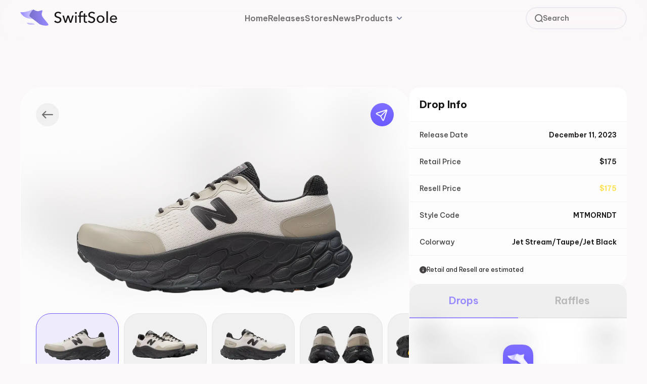

--- FILE ---
content_type: text/html; charset=utf-8
request_url: https://www.swiftsole.app/releases/clpu765io00jvmc0oc03by2yu
body_size: 32636
content:
<!DOCTYPE html><html lang="en-us"><head><meta charSet="utf-8"/><meta name="viewport" content="width=device-width, initial-scale=1.0, maximum-scale=1.0, user-scalable=no"/><title>SwiftSole - New Balance Fresh Foam More Trail District Vision Jet Stream</title><meta name="title" content="SwiftSole - New Balance Fresh Foam More Trail District Vision Jet Stream"/><meta name="description" content="In this collaborative take on the Fresh Foam X More Trail, District Vision takes New Balance&#x27;s premier trail runner and applies symbolic earth tones to the engineered mesh upper. Haptic print overlays are utilized for the &#x27;N&#x27; logo on each side, and used again at the toe tips, heel counters, and eyelets. The stacked Fresh Foam X dual-hardness midsole gives the shoe a super-stacked height, while the trail-ready Vibram outsole provides enhanced traction anywhere you may roam."/><meta property="og:title" content="SwiftSole - New Balance Fresh Foam More Trail District Vision Jet Stream"/><meta property="og:site_name" content="2 years ago"/><meta property="og:description" content="In this collaborative take on the Fresh Foam X More Trail, District Vision takes New Balance&#x27;s premier trail runner and applies symbolic earth tones to the engineered mesh upper. Haptic print overlays are utilized for the &#x27;N&#x27; logo on each side, and used again at the toe tips, heel counters, and eyelets. The stacked Fresh Foam X dual-hardness midsole gives the shoe a super-stacked height, while the trail-ready Vibram outsole provides enhanced traction anywhere you may roam."/><meta name="robots" content="follow, index, max-snippet:-1, max-video-preview:-1, max-image-preview:large"/><meta property="keywords" content="New,Balance,Fresh,Foam,More,Trail,District,Vision,Jet,Stream,new balance,sneakers"/><meta property="og:type" content="swiftsole.app"/><meta property="og:image" content="https://cdn.swiftsole.app/releases/share_images/clpu765io00jvmc0oc03by2yu/card1_me5pbzHzL.png"/><meta property="twitter:image" content="https://cdn.swiftsole.app/releases/share_images/clpu765io00jvmc0oc03by2yu/card1_me5pbzHzL.png"/><link rel="preload" href="/_next/static/media/logo.77ed8656.svg" as="image" fetchpriority="high"/><link rel="preload" href="/_next/static/media/logo-dark.a3908fd5.svg" as="image" fetchpriority="high"/><link rel="preload" href="/_next/static/media/logo-icon-purple.cfad22f3.svg" as="image" fetchpriority="high"/><link rel="preload" as="image" imageSrcSet="/_next/image?url=https%3A%2F%2Fcdn.swiftsole.app%2Freleases%2Fuploads%2Fb3787edc-025f-4913-9494-e1bfff4bb69c_zFpgXPqWV.png&amp;w=640&amp;q=75 640w, /_next/image?url=https%3A%2F%2Fcdn.swiftsole.app%2Freleases%2Fuploads%2Fb3787edc-025f-4913-9494-e1bfff4bb69c_zFpgXPqWV.png&amp;w=750&amp;q=75 750w, /_next/image?url=https%3A%2F%2Fcdn.swiftsole.app%2Freleases%2Fuploads%2Fb3787edc-025f-4913-9494-e1bfff4bb69c_zFpgXPqWV.png&amp;w=828&amp;q=75 828w, /_next/image?url=https%3A%2F%2Fcdn.swiftsole.app%2Freleases%2Fuploads%2Fb3787edc-025f-4913-9494-e1bfff4bb69c_zFpgXPqWV.png&amp;w=1080&amp;q=75 1080w, /_next/image?url=https%3A%2F%2Fcdn.swiftsole.app%2Freleases%2Fuploads%2Fb3787edc-025f-4913-9494-e1bfff4bb69c_zFpgXPqWV.png&amp;w=1200&amp;q=75 1200w, /_next/image?url=https%3A%2F%2Fcdn.swiftsole.app%2Freleases%2Fuploads%2Fb3787edc-025f-4913-9494-e1bfff4bb69c_zFpgXPqWV.png&amp;w=1920&amp;q=75 1920w, /_next/image?url=https%3A%2F%2Fcdn.swiftsole.app%2Freleases%2Fuploads%2Fb3787edc-025f-4913-9494-e1bfff4bb69c_zFpgXPqWV.png&amp;w=2048&amp;q=75 2048w, /_next/image?url=https%3A%2F%2Fcdn.swiftsole.app%2Freleases%2Fuploads%2Fb3787edc-025f-4913-9494-e1bfff4bb69c_zFpgXPqWV.png&amp;w=3840&amp;q=75 3840w" imageSizes="100vw" fetchpriority="high"/><meta name="next-head-count" content="17"/><meta name="title" content="SwiftSole | Sneaker News &amp; Release Calendar"/><meta name="theme-color" content="#978BFF"/><meta name="apple-itunes-app" content="app-id=6443815638, app-argument=https://apps.apple.com/us/app/swiftsole/id6443815638"/><meta name="keywords" content="sneakers,sneaker releases,sneaker release dates,jordan releases,yeezy releases,sneaker calendar,sneaker news,swiftsole"/><meta name="robots" content="index,follow"/><meta http-equiv="Content-Type" content="text/html; charset=utf-8"/><meta name="language" content="English"/><meta property="og:url" content="https://www.swiftsole.app/"/><meta property="twitter:card" content="summary_large_image"/><meta property="twitter:url" content="https://www.swiftsole.app/"/><meta property="twitter:title" content="SwiftSole"/><link rel="icon" href="/favicon.ico"/><meta property="og:type" content="swiftsole.app"/><link rel="preload" href="/_next/static/media/77b1ecd89db9adc2-s.p.woff2" as="font" type="font/woff2" crossorigin="anonymous" data-next-font="size-adjust"/><link rel="preload" href="/_next/static/media/fc6d8b10b7b1f644-s.p.woff2" as="font" type="font/woff2" crossorigin="anonymous" data-next-font="size-adjust"/><link rel="preload" href="/_next/static/media/aed5f820244f2ee5-s.p.woff2" as="font" type="font/woff2" crossorigin="anonymous" data-next-font="size-adjust"/><link rel="preload" href="/_next/static/media/842eba58994a5460-s.p.woff2" as="font" type="font/woff2" crossorigin="anonymous" data-next-font="size-adjust"/><link rel="preload" href="/_next/static/media/d5d5675f0c147195-s.p.woff2" as="font" type="font/woff2" crossorigin="anonymous" data-next-font="size-adjust"/><link rel="preload" href="/_next/static/media/939d8b039e3953b7-s.p.woff2" as="font" type="font/woff2" crossorigin="anonymous" data-next-font="size-adjust"/><link rel="preload" href="/_next/static/media/21dca4c8c75d37e0-s.p.woff2" as="font" type="font/woff2" crossorigin="anonymous" data-next-font="size-adjust"/><link rel="preload" href="/_next/static/css/bdc6b13a2e4c810f.css" as="style"/><link rel="stylesheet" href="/_next/static/css/bdc6b13a2e4c810f.css" data-n-g=""/><noscript data-n-css=""></noscript><script defer="" nomodule="" src="/_next/static/chunks/polyfills-42372ed130431b0a.js"></script><script src="/_next/static/chunks/webpack-4884a16f22e8f0f8.js" defer=""></script><script src="/_next/static/chunks/framework-fcf1ddec762b78b4.js" defer=""></script><script src="/_next/static/chunks/main-7d835a1401c5f313.js" defer=""></script><script src="/_next/static/chunks/pages/_app-adaf5a846a264d2a.js" defer=""></script><script src="/_next/static/chunks/998-0ce0afe8ef35eac7.js" defer=""></script><script src="/_next/static/chunks/993-64be41837b46fe6a.js" defer=""></script><script src="/_next/static/chunks/pages/releases/%5BreleaseId%5D-484c61d371fa1296.js" defer=""></script><script src="/_next/static/igIQtPx3q_Zee-Slf95Ct/_buildManifest.js" defer=""></script><script src="/_next/static/igIQtPx3q_Zee-Slf95Ct/_ssgManifest.js" defer=""></script></head><body class="bg-alt-white  text-black dark:bg-[#000] dark:text-off-white"><div id="__next"><main class="__className_da8986"><div class="bg-alt-white dark:bg-[#0F0E0E]"><nav class="top-0 z-[100] px-5 py-3.5 transition-colors border-b sticky border-black/5 bg-white/70 md:border-transparent md:bg-transparent dark:border-off-white/10 dark:bg-black/50 backdrop-blur-xl"><div class="container relative mx-auto flex items-center justify-between"><button class="inline-flex h-[46px] w-[46px] items-center justify-center rounded-full bg-off-white/10 lg:hidden"><svg width="20px" height="14px" viewBox="0 0 20 14" version="1.1" xmlns="http://www.w3.org/2000/svg" xmlns:xlink="http://www.w3.org/1999/xlink"><g id="Landing-(Mobile)" stroke="none" stroke-width="1" fill="none" fill-rule="evenodd" fill-opacity="0.8"><g id="Medium" transform="translate(-33.000000, -31.000000)" class="fill-black/60 dark:fill-off-white/80"><g id="Search-Copy" transform="translate(20.000000, 15.000000)"><path d="M14,16 L32,16 C32.5522847,16 33,16.4477153 33,17 C33,17.5522847 32.5522847,18 32,18 L14,18 C13.4477153,18 13,17.5522847 13,17 C13,16.4477153 13.4477153,16 14,16 Z M14,22 L32,22 C32.5522847,22 33,22.4477153 33,23 C33,23.5522847 32.5522847,24 32,24 L14,24 C13.4477153,24 13,23.5522847 13,23 C13,22.4477153 13.4477153,22 14,22 Z M14,28 L32,28 C32.5522847,28 33,28.4477153 33,29 C33,29.5522847 32.5522847,30 32,30 L14,30 C13.4477153,30 13,29.5522847 13,29 C13,28.4477153 13.4477153,28 14,28 Z" id="Combined-Shape"></path></g></g></g></svg></button><a href="/"><img alt="SwiftSole" fetchpriority="high" width="192" height="40" decoding="async" data-nimg="1" class="hidden md:hidden dark:md:inline-block" style="color:transparent" src="/_next/static/media/logo.77ed8656.svg"/><img alt="SwiftSole" fetchpriority="high" width="192" height="40" decoding="async" data-nimg="1" class="hidden md:inline-block dark:md:hidden" style="color:transparent" src="/_next/static/media/logo-dark.a3908fd5.svg"/><img alt="SwiftSole" fetchpriority="high" width="56" height="40" decoding="async" data-nimg="1" class="inline-block md:hidden" style="color:transparent" src="/_next/static/media/logo-icon-purple.cfad22f3.svg"/></a><ul class="absolute left-1/2 hidden -translate-x-1/2 transform items-center gap-10 lg:flex"><li class="border-b border-b-black/10 py-5 lg:border-b-0 lg:py-0 dark:border-b-off-white/10"><a class="text-xl lg:text-base font-semibold transition-colors text-black/60 dark:text-off-white/60 hover:text-black/75 hover:dark:text-off-white/75" href="/">Home</a></li><li class="border-b border-b-black/10 py-5 lg:border-b-0 lg:py-0 dark:border-b-off-white/10"><a class="text-xl lg:text-base font-semibold transition-colors text-black/60 dark:text-off-white/60 hover:text-black/75 hover:dark:text-off-white/75" href="/releases">Releases</a></li><li class="border-b border-b-black/10 py-5 lg:border-b-0 lg:py-0 dark:border-b-off-white/10"><a class="text-xl lg:text-base font-semibold transition-colors text-black/60 dark:text-off-white/60 hover:text-black/75 hover:dark:text-off-white/75" href="/stores">Stores</a></li><li class="border-b border-b-black/10 py-5 lg:border-b-0 lg:py-0 dark:border-b-off-white/10"><a class="text-xl lg:text-base font-semibold transition-colors text-black/60 dark:text-off-white/60 hover:text-black/75 hover:dark:text-off-white/75" href="/news">News</a></li><li class="inline-block border-b border-b-black/10 py-5 md:hidden lg:border-b-0 lg:py-0 dark:border-b-off-white/10"><a class="text-xl lg:text-base font-semibold transition-colors text-black/60 dark:text-off-white/60 hover:text-black/75 hover:dark:text-off-white/75" href="/products/pro">SwiftSole Pro</a></li><li class="inline-block border-b border-b-black/10 py-5 md:hidden lg:border-b-0 lg:py-0 dark:border-b-off-white/10"><a class="text-xl lg:text-base font-semibold transition-colors text-black/60 dark:text-off-white/60 hover:text-black/75 hover:dark:text-off-white/75" href="/products/v3">SwiftSole V3</a></li><li class="hidden py-5 md:inline-block lg:py-0"><li class="sc-jJLAfE eGCDEu"><a href="/releases/[releaseId]"><span class="sc-lgpSej bBCzaG"><span class="text-xl lg:text-base font-semibold transition-colors mr-2 text-black/60 dark:text-off-white/60 hover:text-black/75 hover:dark:text-off-white/75">Products</span><svg width="11px" height="6px" viewBox="0 0 11 6" version="1.1" xmlns="http://www.w3.org/2000/svg"><g id="Home" stroke="none" stroke-width="1" fill="#737A99" fill-rule="evenodd"><g id="Product-Dropdown" transform="translate(-1075.000000, -33.000000)" fill="#737A99" fill-rule="nonzero"><g id="Nav" transform="translate(120.000000, 15.000000)"><g id="Group-4" transform="translate(102.000000, 9.000000)"><g id="Group-Copy-3" transform="translate(785.000000, 0.000000)"><path d="M69.5603645,9.26651481 L73.095672,12.8018223 L76.6309795,9.26651481 C76.9863326,8.91116173 77.5603645,8.91116173 77.9157175,9.26651481 C78.2710706,9.62186788 78.2710706,10.1958998 77.9157175,10.5512528 L73.7334852,14.7334852 C73.3781321,15.0888383 72.8041002,15.0888383 72.4487472,14.7334852 L68.2665148,10.5512528 C67.9111617,10.1958998 67.9111617,9.62186788 68.2665148,9.26651481 C68.6218679,8.92027335 69.2050114,8.91116173 69.5603645,9.26651481 Z" id="Path"></path></g></g></g></g></g></svg></span></a><div class="sc-jwTyAe dVDybU"><div class="sc-hjsuWn dvGpBC"><a href="/products/v3"><span class="sc-hwkwBN ivcakN"><h4 class="sc-kNOymR dNtmrv">SwiftSole V3</h4><p class="sc-dYwGCk jRHZHL">Secure limited products from Supreme and hundreds of Shopify sites, from your phone.</p></span></a><a href="/products/pro"><span class="sc-hwkwBN ivcakN"><h4 class="sc-kNOymR dNtmrv">SwiftSole Pro</h4><p class="sc-dYwGCk jRHZHL">Stay up to date on the latest releases, news and more in the sneaker community, for free.</p></span></a></div></div></li></li></ul><div class="relative hidden lg:inline-block"><button class="relative flex h-11 max-w-[200px] items-center gap-2.5 rounded-full border-[1.5px] border-[#D4D2E4]/40 bg-off-white/10 px-4 transition-colors hover:border-[#D4D2E4]/50 dark:border-off-white/10 dark:shadow-s-dark dark:hover:border-off-white/20"><span class="w-auto"><svg width="16px" height="16px" viewBox="0 0 16 16" version="1.1" xmlns="http://www.w3.org/2000/svg" xmlns:xlink="http://www.w3.org/1999/xlink"><g id="Landing-(Desktop)" stroke="none" stroke-width="1" fill="none" fill-rule="evenodd" stroke-linecap="round"><g id="Dark" transform="translate(-1216.000000, -30.000000)" stroke="#F7EFF3" stroke-width="2" class="stroke-black/60 dark:stroke-off-white/80"><g id="NAV" transform="translate(200.000000, 15.000000)"><g id="Search" transform="translate(1000.000000, 0.000000)"><path d="M31,30 L28.3208421,27.3208421 M28.3208421,27.3208421 C29.5208632,26.1207474 30.2631579,24.4628526 30.2631579,22.6315789 C30.2631579,18.9690611 27.2941263,16 23.6315789,16 C19.9690611,16 17,18.9690611 17,22.6315789 C17,26.2941263 19.9690611,29.2631579 23.6315789,29.2631579 C25.4628526,29.2631579 27.1207474,28.5208632 28.3208421,27.3208421 Z" id="Shape"></path></g></g></g></g></svg></span><span class="flex h-11 w-56 flex-1 items-center border-0 bg-transparent text-left text-sm font-semibold text-black/60 outline-none dark:text-off-white/80"><div>Search</div></span></button></div><button class="inline-flex h-[46px] w-[46px] items-center justify-center rounded-full bg-off-white/10 lg:hidden"><svg width="22px" height="23px" viewBox="0 0 22 23" version="1.1" xmlns="http://www.w3.org/2000/svg" xmlns:xlink="http://www.w3.org/1999/xlink"><g id="Symbols" stroke="none" stroke-width="1" fill="none" fill-rule="evenodd" stroke-linecap="round" stroke-linejoin="round"><g id="Search" transform="translate(-11.000000, -11.000000)" class="stroke-black/60 dark:stroke-off-white/80" stroke-width="2"><path d="M21.852381,31.2047619 C27.0175583,31.2047619 31.2047619,27.0175583 31.2047619,21.852381 C31.2047619,16.6872036 27.0175583,12.5 21.852381,12.5 C16.6872036,12.5 12.5,16.6872036 12.5,21.852381 C12.5,27.0175583 16.6872036,31.2047619 21.852381,31.2047619 Z M28.3571429,28.8428571 L32.0238095,32.5" id="Combined-Shape"></path></g></g></svg></button></div><div class="container mx-auto"><ul class="items-left lg:hidden hidden"><li class="border-b border-b-black/10 py-5 lg:border-b-0 lg:py-0 dark:border-b-off-white/10"><a class="text-xl lg:text-base font-semibold transition-colors text-black/60 dark:text-off-white/60 hover:text-black/75 hover:dark:text-off-white/75" href="/">Home</a></li><li class="border-b border-b-black/10 py-5 lg:border-b-0 lg:py-0 dark:border-b-off-white/10"><a class="text-xl lg:text-base font-semibold transition-colors text-black/60 dark:text-off-white/60 hover:text-black/75 hover:dark:text-off-white/75" href="/releases">Releases</a></li><li class="border-b border-b-black/10 py-5 lg:border-b-0 lg:py-0 dark:border-b-off-white/10"><a class="text-xl lg:text-base font-semibold transition-colors text-black/60 dark:text-off-white/60 hover:text-black/75 hover:dark:text-off-white/75" href="/stores">Stores</a></li><li class="border-b border-b-black/10 py-5 lg:border-b-0 lg:py-0 dark:border-b-off-white/10"><a class="text-xl lg:text-base font-semibold transition-colors text-black/60 dark:text-off-white/60 hover:text-black/75 hover:dark:text-off-white/75" href="/news">News</a></li><li class="inline-block border-b border-b-black/10 py-5 md:hidden lg:border-b-0 lg:py-0 dark:border-b-off-white/10"><a class="text-xl lg:text-base font-semibold transition-colors text-black/60 dark:text-off-white/60 hover:text-black/75 hover:dark:text-off-white/75" href="/products/pro">SwiftSole Pro</a></li><li class="inline-block border-b border-b-black/10 py-5 md:hidden lg:border-b-0 lg:py-0 dark:border-b-off-white/10"><a class="text-xl lg:text-base font-semibold transition-colors text-black/60 dark:text-off-white/60 hover:text-black/75 hover:dark:text-off-white/75" href="/products/v3">SwiftSole V3</a></li><li class="hidden py-5 md:inline-block lg:py-0"><li class="sc-jJLAfE eGCDEu"><a href="/releases/[releaseId]"><span class="sc-lgpSej bBCzaG"><span class="text-xl lg:text-base font-semibold transition-colors mr-2 text-black/60 dark:text-off-white/60 hover:text-black/75 hover:dark:text-off-white/75">Products</span><svg width="11px" height="6px" viewBox="0 0 11 6" version="1.1" xmlns="http://www.w3.org/2000/svg"><g id="Home" stroke="none" stroke-width="1" fill="#737A99" fill-rule="evenodd"><g id="Product-Dropdown" transform="translate(-1075.000000, -33.000000)" fill="#737A99" fill-rule="nonzero"><g id="Nav" transform="translate(120.000000, 15.000000)"><g id="Group-4" transform="translate(102.000000, 9.000000)"><g id="Group-Copy-3" transform="translate(785.000000, 0.000000)"><path d="M69.5603645,9.26651481 L73.095672,12.8018223 L76.6309795,9.26651481 C76.9863326,8.91116173 77.5603645,8.91116173 77.9157175,9.26651481 C78.2710706,9.62186788 78.2710706,10.1958998 77.9157175,10.5512528 L73.7334852,14.7334852 C73.3781321,15.0888383 72.8041002,15.0888383 72.4487472,14.7334852 L68.2665148,10.5512528 C67.9111617,10.1958998 67.9111617,9.62186788 68.2665148,9.26651481 C68.6218679,8.92027335 69.2050114,8.91116173 69.5603645,9.26651481 Z" id="Path"></path></g></g></g></g></g></svg></span></a><div class="sc-jwTyAe dVDybU"><div class="sc-hjsuWn dvGpBC"><a href="/products/v3"><span class="sc-hwkwBN ivcakN"><h4 class="sc-kNOymR dNtmrv">SwiftSole V3</h4><p class="sc-dYwGCk jRHZHL">Secure limited products from Supreme and hundreds of Shopify sites, from your phone.</p></span></a><a href="/products/pro"><span class="sc-hwkwBN ivcakN"><h4 class="sc-kNOymR dNtmrv">SwiftSole Pro</h4><p class="sc-dYwGCk jRHZHL">Stay up to date on the latest releases, news and more in the sneaker community, for free.</p></span></a></div></div></li></li></ul></div></nav><div class="container mx-auto mb-5 flex flex-col gap-[30px] md:mt-[100px] lg:mb-[100px] lg:flex-row lg:items-start"><main class="relative flex-1 border-off-white/10 py-[30px] md:overflow-hidden md:rounded-[40px] md:border md:bg-white/60 dark:border-0 dark:md:bg-black/40"><img alt="New Balance Fresh Foam More Trail District Vision Jet Stream" fetchpriority="high" decoding="async" data-nimg="fill" class="h-full w-full object-contain object-center transition-opacity relative z-[1] object-contain object-top  blur-2xl transition-opacity duration-500 opacity-[15%]" style="position:absolute;height:100%;width:100%;left:0;top:0;right:0;bottom:0;color:transparent" sizes="100vw" srcSet="/_next/image?url=https%3A%2F%2Fcdn.swiftsole.app%2Freleases%2Fuploads%2Fb3787edc-025f-4913-9494-e1bfff4bb69c_zFpgXPqWV.png&amp;w=640&amp;q=75 640w, /_next/image?url=https%3A%2F%2Fcdn.swiftsole.app%2Freleases%2Fuploads%2Fb3787edc-025f-4913-9494-e1bfff4bb69c_zFpgXPqWV.png&amp;w=750&amp;q=75 750w, /_next/image?url=https%3A%2F%2Fcdn.swiftsole.app%2Freleases%2Fuploads%2Fb3787edc-025f-4913-9494-e1bfff4bb69c_zFpgXPqWV.png&amp;w=828&amp;q=75 828w, /_next/image?url=https%3A%2F%2Fcdn.swiftsole.app%2Freleases%2Fuploads%2Fb3787edc-025f-4913-9494-e1bfff4bb69c_zFpgXPqWV.png&amp;w=1080&amp;q=75 1080w, /_next/image?url=https%3A%2F%2Fcdn.swiftsole.app%2Freleases%2Fuploads%2Fb3787edc-025f-4913-9494-e1bfff4bb69c_zFpgXPqWV.png&amp;w=1200&amp;q=75 1200w, /_next/image?url=https%3A%2F%2Fcdn.swiftsole.app%2Freleases%2Fuploads%2Fb3787edc-025f-4913-9494-e1bfff4bb69c_zFpgXPqWV.png&amp;w=1920&amp;q=75 1920w, /_next/image?url=https%3A%2F%2Fcdn.swiftsole.app%2Freleases%2Fuploads%2Fb3787edc-025f-4913-9494-e1bfff4bb69c_zFpgXPqWV.png&amp;w=2048&amp;q=75 2048w, /_next/image?url=https%3A%2F%2Fcdn.swiftsole.app%2Freleases%2Fuploads%2Fb3787edc-025f-4913-9494-e1bfff4bb69c_zFpgXPqWV.png&amp;w=3840&amp;q=75 3840w" src="/_next/image?url=https%3A%2F%2Fcdn.swiftsole.app%2Freleases%2Fuploads%2Fb3787edc-025f-4913-9494-e1bfff4bb69c_zFpgXPqWV.png&amp;w=3840&amp;q=75"/><img alt="New Balance Fresh Foam More Trail District Vision Jet Stream" loading="lazy" decoding="async" data-nimg="fill" class="h-full w-full object-contain object-center transition-opacity relative z-[1] object-contain object-top  blur-2xl transition-opacity duration-500 opacity-0" style="position:absolute;height:100%;width:100%;left:0;top:0;right:0;bottom:0;color:transparent" sizes="100vw" srcSet="/_next/image?url=https%3A%2F%2Fcdn.swiftsole.app%2Freleases%2Fuploads%2F7ce45009-2141-440e-be55-3fc0db278b29_mYzeMXXmd.png&amp;w=640&amp;q=75 640w, /_next/image?url=https%3A%2F%2Fcdn.swiftsole.app%2Freleases%2Fuploads%2F7ce45009-2141-440e-be55-3fc0db278b29_mYzeMXXmd.png&amp;w=750&amp;q=75 750w, /_next/image?url=https%3A%2F%2Fcdn.swiftsole.app%2Freleases%2Fuploads%2F7ce45009-2141-440e-be55-3fc0db278b29_mYzeMXXmd.png&amp;w=828&amp;q=75 828w, /_next/image?url=https%3A%2F%2Fcdn.swiftsole.app%2Freleases%2Fuploads%2F7ce45009-2141-440e-be55-3fc0db278b29_mYzeMXXmd.png&amp;w=1080&amp;q=75 1080w, /_next/image?url=https%3A%2F%2Fcdn.swiftsole.app%2Freleases%2Fuploads%2F7ce45009-2141-440e-be55-3fc0db278b29_mYzeMXXmd.png&amp;w=1200&amp;q=75 1200w, /_next/image?url=https%3A%2F%2Fcdn.swiftsole.app%2Freleases%2Fuploads%2F7ce45009-2141-440e-be55-3fc0db278b29_mYzeMXXmd.png&amp;w=1920&amp;q=75 1920w, /_next/image?url=https%3A%2F%2Fcdn.swiftsole.app%2Freleases%2Fuploads%2F7ce45009-2141-440e-be55-3fc0db278b29_mYzeMXXmd.png&amp;w=2048&amp;q=75 2048w, /_next/image?url=https%3A%2F%2Fcdn.swiftsole.app%2Freleases%2Fuploads%2F7ce45009-2141-440e-be55-3fc0db278b29_mYzeMXXmd.png&amp;w=3840&amp;q=75 3840w" src="/_next/image?url=https%3A%2F%2Fcdn.swiftsole.app%2Freleases%2Fuploads%2F7ce45009-2141-440e-be55-3fc0db278b29_mYzeMXXmd.png&amp;w=3840&amp;q=75"/><img alt="New Balance Fresh Foam More Trail District Vision Jet Stream" loading="lazy" decoding="async" data-nimg="fill" class="h-full w-full object-contain object-center transition-opacity relative z-[1] object-contain object-top  blur-2xl transition-opacity duration-500 opacity-0" style="position:absolute;height:100%;width:100%;left:0;top:0;right:0;bottom:0;color:transparent" sizes="100vw" srcSet="/_next/image?url=https%3A%2F%2Fcdn.swiftsole.app%2Freleases%2Fuploads%2F7a7d64ba-c945-47cd-bfcd-477e85f0ce9f_T4fjnexYs.png&amp;w=640&amp;q=75 640w, /_next/image?url=https%3A%2F%2Fcdn.swiftsole.app%2Freleases%2Fuploads%2F7a7d64ba-c945-47cd-bfcd-477e85f0ce9f_T4fjnexYs.png&amp;w=750&amp;q=75 750w, /_next/image?url=https%3A%2F%2Fcdn.swiftsole.app%2Freleases%2Fuploads%2F7a7d64ba-c945-47cd-bfcd-477e85f0ce9f_T4fjnexYs.png&amp;w=828&amp;q=75 828w, /_next/image?url=https%3A%2F%2Fcdn.swiftsole.app%2Freleases%2Fuploads%2F7a7d64ba-c945-47cd-bfcd-477e85f0ce9f_T4fjnexYs.png&amp;w=1080&amp;q=75 1080w, /_next/image?url=https%3A%2F%2Fcdn.swiftsole.app%2Freleases%2Fuploads%2F7a7d64ba-c945-47cd-bfcd-477e85f0ce9f_T4fjnexYs.png&amp;w=1200&amp;q=75 1200w, /_next/image?url=https%3A%2F%2Fcdn.swiftsole.app%2Freleases%2Fuploads%2F7a7d64ba-c945-47cd-bfcd-477e85f0ce9f_T4fjnexYs.png&amp;w=1920&amp;q=75 1920w, /_next/image?url=https%3A%2F%2Fcdn.swiftsole.app%2Freleases%2Fuploads%2F7a7d64ba-c945-47cd-bfcd-477e85f0ce9f_T4fjnexYs.png&amp;w=2048&amp;q=75 2048w, /_next/image?url=https%3A%2F%2Fcdn.swiftsole.app%2Freleases%2Fuploads%2F7a7d64ba-c945-47cd-bfcd-477e85f0ce9f_T4fjnexYs.png&amp;w=3840&amp;q=75 3840w" src="/_next/image?url=https%3A%2F%2Fcdn.swiftsole.app%2Freleases%2Fuploads%2F7a7d64ba-c945-47cd-bfcd-477e85f0ce9f_T4fjnexYs.png&amp;w=3840&amp;q=75"/><img alt="New Balance Fresh Foam More Trail District Vision Jet Stream" loading="lazy" decoding="async" data-nimg="fill" class="h-full w-full object-contain object-center transition-opacity relative z-[1] object-contain object-top  blur-2xl transition-opacity duration-500 opacity-0" style="position:absolute;height:100%;width:100%;left:0;top:0;right:0;bottom:0;color:transparent" sizes="100vw" srcSet="/_next/image?url=https%3A%2F%2Fcdn.swiftsole.app%2Freleases%2Fuploads%2F650c68cc-0bbc-44d7-a889-f1dd77232db7_-KJnwDs-1.png&amp;w=640&amp;q=75 640w, /_next/image?url=https%3A%2F%2Fcdn.swiftsole.app%2Freleases%2Fuploads%2F650c68cc-0bbc-44d7-a889-f1dd77232db7_-KJnwDs-1.png&amp;w=750&amp;q=75 750w, /_next/image?url=https%3A%2F%2Fcdn.swiftsole.app%2Freleases%2Fuploads%2F650c68cc-0bbc-44d7-a889-f1dd77232db7_-KJnwDs-1.png&amp;w=828&amp;q=75 828w, /_next/image?url=https%3A%2F%2Fcdn.swiftsole.app%2Freleases%2Fuploads%2F650c68cc-0bbc-44d7-a889-f1dd77232db7_-KJnwDs-1.png&amp;w=1080&amp;q=75 1080w, /_next/image?url=https%3A%2F%2Fcdn.swiftsole.app%2Freleases%2Fuploads%2F650c68cc-0bbc-44d7-a889-f1dd77232db7_-KJnwDs-1.png&amp;w=1200&amp;q=75 1200w, /_next/image?url=https%3A%2F%2Fcdn.swiftsole.app%2Freleases%2Fuploads%2F650c68cc-0bbc-44d7-a889-f1dd77232db7_-KJnwDs-1.png&amp;w=1920&amp;q=75 1920w, /_next/image?url=https%3A%2F%2Fcdn.swiftsole.app%2Freleases%2Fuploads%2F650c68cc-0bbc-44d7-a889-f1dd77232db7_-KJnwDs-1.png&amp;w=2048&amp;q=75 2048w, /_next/image?url=https%3A%2F%2Fcdn.swiftsole.app%2Freleases%2Fuploads%2F650c68cc-0bbc-44d7-a889-f1dd77232db7_-KJnwDs-1.png&amp;w=3840&amp;q=75 3840w" src="/_next/image?url=https%3A%2F%2Fcdn.swiftsole.app%2Freleases%2Fuploads%2F650c68cc-0bbc-44d7-a889-f1dd77232db7_-KJnwDs-1.png&amp;w=3840&amp;q=75"/><img alt="New Balance Fresh Foam More Trail District Vision Jet Stream" loading="lazy" decoding="async" data-nimg="fill" class="h-full w-full object-contain object-center transition-opacity relative z-[1] object-contain object-top  blur-2xl transition-opacity duration-500 opacity-0" style="position:absolute;height:100%;width:100%;left:0;top:0;right:0;bottom:0;color:transparent" sizes="100vw" srcSet="/_next/image?url=https%3A%2F%2Fcdn.swiftsole.app%2Freleases%2Fuploads%2F86cd5b2c-e671-496e-8fbd-75b0fb3b6014_FO6cdgzbN.png&amp;w=640&amp;q=75 640w, /_next/image?url=https%3A%2F%2Fcdn.swiftsole.app%2Freleases%2Fuploads%2F86cd5b2c-e671-496e-8fbd-75b0fb3b6014_FO6cdgzbN.png&amp;w=750&amp;q=75 750w, /_next/image?url=https%3A%2F%2Fcdn.swiftsole.app%2Freleases%2Fuploads%2F86cd5b2c-e671-496e-8fbd-75b0fb3b6014_FO6cdgzbN.png&amp;w=828&amp;q=75 828w, /_next/image?url=https%3A%2F%2Fcdn.swiftsole.app%2Freleases%2Fuploads%2F86cd5b2c-e671-496e-8fbd-75b0fb3b6014_FO6cdgzbN.png&amp;w=1080&amp;q=75 1080w, /_next/image?url=https%3A%2F%2Fcdn.swiftsole.app%2Freleases%2Fuploads%2F86cd5b2c-e671-496e-8fbd-75b0fb3b6014_FO6cdgzbN.png&amp;w=1200&amp;q=75 1200w, /_next/image?url=https%3A%2F%2Fcdn.swiftsole.app%2Freleases%2Fuploads%2F86cd5b2c-e671-496e-8fbd-75b0fb3b6014_FO6cdgzbN.png&amp;w=1920&amp;q=75 1920w, /_next/image?url=https%3A%2F%2Fcdn.swiftsole.app%2Freleases%2Fuploads%2F86cd5b2c-e671-496e-8fbd-75b0fb3b6014_FO6cdgzbN.png&amp;w=2048&amp;q=75 2048w, /_next/image?url=https%3A%2F%2Fcdn.swiftsole.app%2Freleases%2Fuploads%2F86cd5b2c-e671-496e-8fbd-75b0fb3b6014_FO6cdgzbN.png&amp;w=3840&amp;q=75 3840w" src="/_next/image?url=https%3A%2F%2Fcdn.swiftsole.app%2Freleases%2Fuploads%2F86cd5b2c-e671-496e-8fbd-75b0fb3b6014_FO6cdgzbN.png&amp;w=3840&amp;q=75"/><img alt="New Balance Fresh Foam More Trail District Vision Jet Stream" loading="lazy" decoding="async" data-nimg="fill" class="h-full w-full object-contain object-center transition-opacity relative z-[1] object-contain object-top  blur-2xl transition-opacity duration-500 opacity-0" style="position:absolute;height:100%;width:100%;left:0;top:0;right:0;bottom:0;color:transparent" sizes="100vw" srcSet="/_next/image?url=https%3A%2F%2Fcdn.swiftsole.app%2Freleases%2Fuploads%2F9a5151c4-085c-4811-b1b5-593afc99e5a5_QDwRv-mkZ.png&amp;w=640&amp;q=75 640w, /_next/image?url=https%3A%2F%2Fcdn.swiftsole.app%2Freleases%2Fuploads%2F9a5151c4-085c-4811-b1b5-593afc99e5a5_QDwRv-mkZ.png&amp;w=750&amp;q=75 750w, /_next/image?url=https%3A%2F%2Fcdn.swiftsole.app%2Freleases%2Fuploads%2F9a5151c4-085c-4811-b1b5-593afc99e5a5_QDwRv-mkZ.png&amp;w=828&amp;q=75 828w, /_next/image?url=https%3A%2F%2Fcdn.swiftsole.app%2Freleases%2Fuploads%2F9a5151c4-085c-4811-b1b5-593afc99e5a5_QDwRv-mkZ.png&amp;w=1080&amp;q=75 1080w, /_next/image?url=https%3A%2F%2Fcdn.swiftsole.app%2Freleases%2Fuploads%2F9a5151c4-085c-4811-b1b5-593afc99e5a5_QDwRv-mkZ.png&amp;w=1200&amp;q=75 1200w, /_next/image?url=https%3A%2F%2Fcdn.swiftsole.app%2Freleases%2Fuploads%2F9a5151c4-085c-4811-b1b5-593afc99e5a5_QDwRv-mkZ.png&amp;w=1920&amp;q=75 1920w, /_next/image?url=https%3A%2F%2Fcdn.swiftsole.app%2Freleases%2Fuploads%2F9a5151c4-085c-4811-b1b5-593afc99e5a5_QDwRv-mkZ.png&amp;w=2048&amp;q=75 2048w, /_next/image?url=https%3A%2F%2Fcdn.swiftsole.app%2Freleases%2Fuploads%2F9a5151c4-085c-4811-b1b5-593afc99e5a5_QDwRv-mkZ.png&amp;w=3840&amp;q=75 3840w" src="/_next/image?url=https%3A%2F%2Fcdn.swiftsole.app%2Freleases%2Fuploads%2F9a5151c4-085c-4811-b1b5-593afc99e5a5_QDwRv-mkZ.png&amp;w=3840&amp;q=75"/><div class="relative z-[2]"><div class="flex items-center justify-between px-6 md:px-[30px]"><button class="inline-flex h-[46px] w-[46px] items-center justify-center rounded-full bg-black/5 dark:bg-off-white/10"><svg width="22px" height="16px" viewBox="0 0 22 16" version="1.1" xmlns="http://www.w3.org/2000/svg" xmlns:xlink="http://www.w3.org/1999/xlink"><g id="Releases-(Desktop)" stroke="none" stroke-width="1" fill="none" fill-rule="evenodd"><g id="Release-Open-Normal-(Dark)" transform="translate(-242.000000, -221.000000)" fill="#F7EFF3" fill-rule="nonzero" class="fill-black/60 dark:fill-off-white/80"><g id="Group-3" transform="translate(200.000000, 176.000000)"><g id="Left-(Off)" transform="translate(30.000000, 30.000000)"><path d="M20.1885926,30.0654842 L20.1885926,30.0654842 C20.6265152,29.6275616 20.6265152,28.920148 20.1885926,28.4822253 L15.8430522,24.1142274 L32.8771213,24.1142274 C33.4947046,24.1142274 34,23.608932 34,22.9913487 L34,22.9913487 C34,22.3737655 33.4947046,21.8684701 32.8771213,21.8684701 L15.8430522,21.8684701 L20.1998214,17.5117009 C20.637744,17.0737782 20.637744,16.3663647 20.1998214,15.928442 L20.1998214,15.928442 C19.7618987,15.4905193 19.0544851,15.4905193 18.6165625,15.928442 L12.328442,22.2053337 C11.8905193,22.6432563 11.8905193,23.3506699 12.328442,23.7885926 L18.6053337,30.0654842 C19.0432563,30.4921781 19.7618987,30.4921781 20.1885926,30.0654842 Z" id="Path"></path></g></g></g></g></svg></button><button class="inline-flex h-[46px] w-[46px] items-center justify-center rounded-full bg-purple-gradient"><span class="-translate-x-[1px] translate-y-[1px]"><svg width="24px" height="24px" viewBox="0 0 24 24" version="1.1" xmlns="http://www.w3.org/2000/svg" xmlns:xlink="http://www.w3.org/1999/xlink"><g id="Releases-(Desktop)" stroke="none" stroke-width="1" fill="none" fill-rule="evenodd"><g id="Release-Open-Normal-(Dark)" transform="translate(-874.000000, -218.000000)" fill="#FFFFFF" fill-rule="nonzero" stroke="#FFFFFF" stroke-width="0.75"><g id="Group-3" transform="translate(200.000000, 176.000000)"><g id="Left-(Off)-Copy" transform="translate(664.000000, 30.000000)"><path d="M32.7524034,13.5199209 C32.5107046,13.1846364 32.1232991,13 31.6614719,13 C31.444652,13 31.2121915,13.0408632 30.9706647,13.1214295 L12.2609043,19.3579876 C11.6146556,19.5733895 11.1692424,20.0136035 11.0388325,20.5658368 C10.9084226,21.1181131 11.1099027,21.7111666 11.5916244,22.1930172 C11.6387181,22.2401538 11.6928586,22.279685 11.7520694,22.3102357 L19.6291282,26.3706458 L23.6897101,34.2477476 C23.7202179,34.3069154 23.7597491,34.3610559 23.8068427,34.4081496 C24.1939474,34.7952973 24.6403919,35 25.0980082,35 L25.0981371,35 C25.7911357,35 26.3827283,34.5166884 26.6418724,33.7389126 L32.8785594,15.0291953 C33.0746254,14.4407823 33.0298091,13.9047912 32.7524034,13.5199209 Z M12.2933887,20.8621057 C12.3180527,20.757563 12.4618258,20.6498405 12.6685051,20.5809188 L30.4268103,14.6614694 L19.9846939,25.1035857 L12.4419743,21.215566 C12.3283652,21.0827928 12.2722051,20.9518243 12.2933887,20.8621057 Z M25.4189411,33.3313119 C25.3577538,33.514831 25.2413946,33.710897 25.0981371,33.710897 C25.0113404,33.710897 24.8977312,33.654737 24.7843369,33.5577567 L20.8961883,26.01508 L31.3386054,15.5727059 L25.4189411,33.3313119 Z" id="Shape"></path></g></g></g></g></svg></span></button></div><div class="mb-10 mt-[70px] h-[260px] w-full px-10"><div class="relative h-[260px] w-full"><img alt="New Balance Fresh Foam More Trail District Vision Jet Stream" fetchpriority="high" decoding="async" data-nimg="fill" class="object-contain object-center transition-opacity duration-150 opacity-100" style="position:absolute;height:100%;width:100%;left:0;top:0;right:0;bottom:0;color:transparent" sizes="100vw" srcSet="/_next/image?url=https%3A%2F%2Fcdn.swiftsole.app%2Freleases%2Fuploads%2Fb3787edc-025f-4913-9494-e1bfff4bb69c_zFpgXPqWV.png&amp;w=640&amp;q=75 640w, /_next/image?url=https%3A%2F%2Fcdn.swiftsole.app%2Freleases%2Fuploads%2Fb3787edc-025f-4913-9494-e1bfff4bb69c_zFpgXPqWV.png&amp;w=750&amp;q=75 750w, /_next/image?url=https%3A%2F%2Fcdn.swiftsole.app%2Freleases%2Fuploads%2Fb3787edc-025f-4913-9494-e1bfff4bb69c_zFpgXPqWV.png&amp;w=828&amp;q=75 828w, /_next/image?url=https%3A%2F%2Fcdn.swiftsole.app%2Freleases%2Fuploads%2Fb3787edc-025f-4913-9494-e1bfff4bb69c_zFpgXPqWV.png&amp;w=1080&amp;q=75 1080w, /_next/image?url=https%3A%2F%2Fcdn.swiftsole.app%2Freleases%2Fuploads%2Fb3787edc-025f-4913-9494-e1bfff4bb69c_zFpgXPqWV.png&amp;w=1200&amp;q=75 1200w, /_next/image?url=https%3A%2F%2Fcdn.swiftsole.app%2Freleases%2Fuploads%2Fb3787edc-025f-4913-9494-e1bfff4bb69c_zFpgXPqWV.png&amp;w=1920&amp;q=75 1920w, /_next/image?url=https%3A%2F%2Fcdn.swiftsole.app%2Freleases%2Fuploads%2Fb3787edc-025f-4913-9494-e1bfff4bb69c_zFpgXPqWV.png&amp;w=2048&amp;q=75 2048w, /_next/image?url=https%3A%2F%2Fcdn.swiftsole.app%2Freleases%2Fuploads%2Fb3787edc-025f-4913-9494-e1bfff4bb69c_zFpgXPqWV.png&amp;w=3840&amp;q=75 3840w" src="/_next/image?url=https%3A%2F%2Fcdn.swiftsole.app%2Freleases%2Fuploads%2Fb3787edc-025f-4913-9494-e1bfff4bb69c_zFpgXPqWV.png&amp;w=3840&amp;q=75"/><img alt="New Balance Fresh Foam More Trail District Vision Jet Stream" loading="lazy" decoding="async" data-nimg="fill" class="object-contain object-center transition-opacity duration-150 opacity-0" style="position:absolute;height:100%;width:100%;left:0;top:0;right:0;bottom:0;color:transparent" sizes="100vw" srcSet="/_next/image?url=https%3A%2F%2Fcdn.swiftsole.app%2Freleases%2Fuploads%2F7ce45009-2141-440e-be55-3fc0db278b29_mYzeMXXmd.png&amp;w=640&amp;q=75 640w, /_next/image?url=https%3A%2F%2Fcdn.swiftsole.app%2Freleases%2Fuploads%2F7ce45009-2141-440e-be55-3fc0db278b29_mYzeMXXmd.png&amp;w=750&amp;q=75 750w, /_next/image?url=https%3A%2F%2Fcdn.swiftsole.app%2Freleases%2Fuploads%2F7ce45009-2141-440e-be55-3fc0db278b29_mYzeMXXmd.png&amp;w=828&amp;q=75 828w, /_next/image?url=https%3A%2F%2Fcdn.swiftsole.app%2Freleases%2Fuploads%2F7ce45009-2141-440e-be55-3fc0db278b29_mYzeMXXmd.png&amp;w=1080&amp;q=75 1080w, /_next/image?url=https%3A%2F%2Fcdn.swiftsole.app%2Freleases%2Fuploads%2F7ce45009-2141-440e-be55-3fc0db278b29_mYzeMXXmd.png&amp;w=1200&amp;q=75 1200w, /_next/image?url=https%3A%2F%2Fcdn.swiftsole.app%2Freleases%2Fuploads%2F7ce45009-2141-440e-be55-3fc0db278b29_mYzeMXXmd.png&amp;w=1920&amp;q=75 1920w, /_next/image?url=https%3A%2F%2Fcdn.swiftsole.app%2Freleases%2Fuploads%2F7ce45009-2141-440e-be55-3fc0db278b29_mYzeMXXmd.png&amp;w=2048&amp;q=75 2048w, /_next/image?url=https%3A%2F%2Fcdn.swiftsole.app%2Freleases%2Fuploads%2F7ce45009-2141-440e-be55-3fc0db278b29_mYzeMXXmd.png&amp;w=3840&amp;q=75 3840w" src="/_next/image?url=https%3A%2F%2Fcdn.swiftsole.app%2Freleases%2Fuploads%2F7ce45009-2141-440e-be55-3fc0db278b29_mYzeMXXmd.png&amp;w=3840&amp;q=75"/><img alt="New Balance Fresh Foam More Trail District Vision Jet Stream" loading="lazy" decoding="async" data-nimg="fill" class="object-contain object-center transition-opacity duration-150 opacity-0" style="position:absolute;height:100%;width:100%;left:0;top:0;right:0;bottom:0;color:transparent" sizes="100vw" srcSet="/_next/image?url=https%3A%2F%2Fcdn.swiftsole.app%2Freleases%2Fuploads%2F7a7d64ba-c945-47cd-bfcd-477e85f0ce9f_T4fjnexYs.png&amp;w=640&amp;q=75 640w, /_next/image?url=https%3A%2F%2Fcdn.swiftsole.app%2Freleases%2Fuploads%2F7a7d64ba-c945-47cd-bfcd-477e85f0ce9f_T4fjnexYs.png&amp;w=750&amp;q=75 750w, /_next/image?url=https%3A%2F%2Fcdn.swiftsole.app%2Freleases%2Fuploads%2F7a7d64ba-c945-47cd-bfcd-477e85f0ce9f_T4fjnexYs.png&amp;w=828&amp;q=75 828w, /_next/image?url=https%3A%2F%2Fcdn.swiftsole.app%2Freleases%2Fuploads%2F7a7d64ba-c945-47cd-bfcd-477e85f0ce9f_T4fjnexYs.png&amp;w=1080&amp;q=75 1080w, /_next/image?url=https%3A%2F%2Fcdn.swiftsole.app%2Freleases%2Fuploads%2F7a7d64ba-c945-47cd-bfcd-477e85f0ce9f_T4fjnexYs.png&amp;w=1200&amp;q=75 1200w, /_next/image?url=https%3A%2F%2Fcdn.swiftsole.app%2Freleases%2Fuploads%2F7a7d64ba-c945-47cd-bfcd-477e85f0ce9f_T4fjnexYs.png&amp;w=1920&amp;q=75 1920w, /_next/image?url=https%3A%2F%2Fcdn.swiftsole.app%2Freleases%2Fuploads%2F7a7d64ba-c945-47cd-bfcd-477e85f0ce9f_T4fjnexYs.png&amp;w=2048&amp;q=75 2048w, /_next/image?url=https%3A%2F%2Fcdn.swiftsole.app%2Freleases%2Fuploads%2F7a7d64ba-c945-47cd-bfcd-477e85f0ce9f_T4fjnexYs.png&amp;w=3840&amp;q=75 3840w" src="/_next/image?url=https%3A%2F%2Fcdn.swiftsole.app%2Freleases%2Fuploads%2F7a7d64ba-c945-47cd-bfcd-477e85f0ce9f_T4fjnexYs.png&amp;w=3840&amp;q=75"/><img alt="New Balance Fresh Foam More Trail District Vision Jet Stream" loading="lazy" decoding="async" data-nimg="fill" class="object-contain object-center transition-opacity duration-150 opacity-0" style="position:absolute;height:100%;width:100%;left:0;top:0;right:0;bottom:0;color:transparent" sizes="100vw" srcSet="/_next/image?url=https%3A%2F%2Fcdn.swiftsole.app%2Freleases%2Fuploads%2F650c68cc-0bbc-44d7-a889-f1dd77232db7_-KJnwDs-1.png&amp;w=640&amp;q=75 640w, /_next/image?url=https%3A%2F%2Fcdn.swiftsole.app%2Freleases%2Fuploads%2F650c68cc-0bbc-44d7-a889-f1dd77232db7_-KJnwDs-1.png&amp;w=750&amp;q=75 750w, /_next/image?url=https%3A%2F%2Fcdn.swiftsole.app%2Freleases%2Fuploads%2F650c68cc-0bbc-44d7-a889-f1dd77232db7_-KJnwDs-1.png&amp;w=828&amp;q=75 828w, /_next/image?url=https%3A%2F%2Fcdn.swiftsole.app%2Freleases%2Fuploads%2F650c68cc-0bbc-44d7-a889-f1dd77232db7_-KJnwDs-1.png&amp;w=1080&amp;q=75 1080w, /_next/image?url=https%3A%2F%2Fcdn.swiftsole.app%2Freleases%2Fuploads%2F650c68cc-0bbc-44d7-a889-f1dd77232db7_-KJnwDs-1.png&amp;w=1200&amp;q=75 1200w, /_next/image?url=https%3A%2F%2Fcdn.swiftsole.app%2Freleases%2Fuploads%2F650c68cc-0bbc-44d7-a889-f1dd77232db7_-KJnwDs-1.png&amp;w=1920&amp;q=75 1920w, /_next/image?url=https%3A%2F%2Fcdn.swiftsole.app%2Freleases%2Fuploads%2F650c68cc-0bbc-44d7-a889-f1dd77232db7_-KJnwDs-1.png&amp;w=2048&amp;q=75 2048w, /_next/image?url=https%3A%2F%2Fcdn.swiftsole.app%2Freleases%2Fuploads%2F650c68cc-0bbc-44d7-a889-f1dd77232db7_-KJnwDs-1.png&amp;w=3840&amp;q=75 3840w" src="/_next/image?url=https%3A%2F%2Fcdn.swiftsole.app%2Freleases%2Fuploads%2F650c68cc-0bbc-44d7-a889-f1dd77232db7_-KJnwDs-1.png&amp;w=3840&amp;q=75"/><img alt="New Balance Fresh Foam More Trail District Vision Jet Stream" loading="lazy" decoding="async" data-nimg="fill" class="object-contain object-center transition-opacity duration-150 opacity-0" style="position:absolute;height:100%;width:100%;left:0;top:0;right:0;bottom:0;color:transparent" sizes="100vw" srcSet="/_next/image?url=https%3A%2F%2Fcdn.swiftsole.app%2Freleases%2Fuploads%2F86cd5b2c-e671-496e-8fbd-75b0fb3b6014_FO6cdgzbN.png&amp;w=640&amp;q=75 640w, /_next/image?url=https%3A%2F%2Fcdn.swiftsole.app%2Freleases%2Fuploads%2F86cd5b2c-e671-496e-8fbd-75b0fb3b6014_FO6cdgzbN.png&amp;w=750&amp;q=75 750w, /_next/image?url=https%3A%2F%2Fcdn.swiftsole.app%2Freleases%2Fuploads%2F86cd5b2c-e671-496e-8fbd-75b0fb3b6014_FO6cdgzbN.png&amp;w=828&amp;q=75 828w, /_next/image?url=https%3A%2F%2Fcdn.swiftsole.app%2Freleases%2Fuploads%2F86cd5b2c-e671-496e-8fbd-75b0fb3b6014_FO6cdgzbN.png&amp;w=1080&amp;q=75 1080w, /_next/image?url=https%3A%2F%2Fcdn.swiftsole.app%2Freleases%2Fuploads%2F86cd5b2c-e671-496e-8fbd-75b0fb3b6014_FO6cdgzbN.png&amp;w=1200&amp;q=75 1200w, /_next/image?url=https%3A%2F%2Fcdn.swiftsole.app%2Freleases%2Fuploads%2F86cd5b2c-e671-496e-8fbd-75b0fb3b6014_FO6cdgzbN.png&amp;w=1920&amp;q=75 1920w, /_next/image?url=https%3A%2F%2Fcdn.swiftsole.app%2Freleases%2Fuploads%2F86cd5b2c-e671-496e-8fbd-75b0fb3b6014_FO6cdgzbN.png&amp;w=2048&amp;q=75 2048w, /_next/image?url=https%3A%2F%2Fcdn.swiftsole.app%2Freleases%2Fuploads%2F86cd5b2c-e671-496e-8fbd-75b0fb3b6014_FO6cdgzbN.png&amp;w=3840&amp;q=75 3840w" src="/_next/image?url=https%3A%2F%2Fcdn.swiftsole.app%2Freleases%2Fuploads%2F86cd5b2c-e671-496e-8fbd-75b0fb3b6014_FO6cdgzbN.png&amp;w=3840&amp;q=75"/><img alt="New Balance Fresh Foam More Trail District Vision Jet Stream" loading="lazy" decoding="async" data-nimg="fill" class="object-contain object-center transition-opacity duration-150 opacity-0" style="position:absolute;height:100%;width:100%;left:0;top:0;right:0;bottom:0;color:transparent" sizes="100vw" srcSet="/_next/image?url=https%3A%2F%2Fcdn.swiftsole.app%2Freleases%2Fuploads%2F9a5151c4-085c-4811-b1b5-593afc99e5a5_QDwRv-mkZ.png&amp;w=640&amp;q=75 640w, /_next/image?url=https%3A%2F%2Fcdn.swiftsole.app%2Freleases%2Fuploads%2F9a5151c4-085c-4811-b1b5-593afc99e5a5_QDwRv-mkZ.png&amp;w=750&amp;q=75 750w, /_next/image?url=https%3A%2F%2Fcdn.swiftsole.app%2Freleases%2Fuploads%2F9a5151c4-085c-4811-b1b5-593afc99e5a5_QDwRv-mkZ.png&amp;w=828&amp;q=75 828w, /_next/image?url=https%3A%2F%2Fcdn.swiftsole.app%2Freleases%2Fuploads%2F9a5151c4-085c-4811-b1b5-593afc99e5a5_QDwRv-mkZ.png&amp;w=1080&amp;q=75 1080w, /_next/image?url=https%3A%2F%2Fcdn.swiftsole.app%2Freleases%2Fuploads%2F9a5151c4-085c-4811-b1b5-593afc99e5a5_QDwRv-mkZ.png&amp;w=1200&amp;q=75 1200w, /_next/image?url=https%3A%2F%2Fcdn.swiftsole.app%2Freleases%2Fuploads%2F9a5151c4-085c-4811-b1b5-593afc99e5a5_QDwRv-mkZ.png&amp;w=1920&amp;q=75 1920w, /_next/image?url=https%3A%2F%2Fcdn.swiftsole.app%2Freleases%2Fuploads%2F9a5151c4-085c-4811-b1b5-593afc99e5a5_QDwRv-mkZ.png&amp;w=2048&amp;q=75 2048w, /_next/image?url=https%3A%2F%2Fcdn.swiftsole.app%2Freleases%2Fuploads%2F9a5151c4-085c-4811-b1b5-593afc99e5a5_QDwRv-mkZ.png&amp;w=3840&amp;q=75 3840w" src="/_next/image?url=https%3A%2F%2Fcdn.swiftsole.app%2Freleases%2Fuploads%2F9a5151c4-085c-4811-b1b5-593afc99e5a5_QDwRv-mkZ.png&amp;w=3840&amp;q=75"/></div></div><div class="mb-[30px] w-full overflow-x-auto whitespace-nowrap px-[30px]"><div class="last:mr-0t relative mr-2.5 inline-block h-[124px] w-[164px] overflow-hidden rounded-[30px] border transition-colors border-purple bg-purple/10"><img alt="New Balance Fresh Foam More Trail District Vision Jet Stream" loading="lazy" decoding="async" data-nimg="fill" class="object-contain object-center p-4" style="position:absolute;height:100%;width:100%;left:0;top:0;right:0;bottom:0;color:transparent" sizes="162px" srcSet="/_next/image?url=https%3A%2F%2Fcdn.swiftsole.app%2Freleases%2Fuploads%2Fb3787edc-025f-4913-9494-e1bfff4bb69c_zFpgXPqWV.png&amp;w=16&amp;q=30 16w, /_next/image?url=https%3A%2F%2Fcdn.swiftsole.app%2Freleases%2Fuploads%2Fb3787edc-025f-4913-9494-e1bfff4bb69c_zFpgXPqWV.png&amp;w=32&amp;q=30 32w, /_next/image?url=https%3A%2F%2Fcdn.swiftsole.app%2Freleases%2Fuploads%2Fb3787edc-025f-4913-9494-e1bfff4bb69c_zFpgXPqWV.png&amp;w=48&amp;q=30 48w, /_next/image?url=https%3A%2F%2Fcdn.swiftsole.app%2Freleases%2Fuploads%2Fb3787edc-025f-4913-9494-e1bfff4bb69c_zFpgXPqWV.png&amp;w=64&amp;q=30 64w, /_next/image?url=https%3A%2F%2Fcdn.swiftsole.app%2Freleases%2Fuploads%2Fb3787edc-025f-4913-9494-e1bfff4bb69c_zFpgXPqWV.png&amp;w=96&amp;q=30 96w, /_next/image?url=https%3A%2F%2Fcdn.swiftsole.app%2Freleases%2Fuploads%2Fb3787edc-025f-4913-9494-e1bfff4bb69c_zFpgXPqWV.png&amp;w=128&amp;q=30 128w, /_next/image?url=https%3A%2F%2Fcdn.swiftsole.app%2Freleases%2Fuploads%2Fb3787edc-025f-4913-9494-e1bfff4bb69c_zFpgXPqWV.png&amp;w=256&amp;q=30 256w, /_next/image?url=https%3A%2F%2Fcdn.swiftsole.app%2Freleases%2Fuploads%2Fb3787edc-025f-4913-9494-e1bfff4bb69c_zFpgXPqWV.png&amp;w=384&amp;q=30 384w, /_next/image?url=https%3A%2F%2Fcdn.swiftsole.app%2Freleases%2Fuploads%2Fb3787edc-025f-4913-9494-e1bfff4bb69c_zFpgXPqWV.png&amp;w=640&amp;q=30 640w, /_next/image?url=https%3A%2F%2Fcdn.swiftsole.app%2Freleases%2Fuploads%2Fb3787edc-025f-4913-9494-e1bfff4bb69c_zFpgXPqWV.png&amp;w=750&amp;q=30 750w, /_next/image?url=https%3A%2F%2Fcdn.swiftsole.app%2Freleases%2Fuploads%2Fb3787edc-025f-4913-9494-e1bfff4bb69c_zFpgXPqWV.png&amp;w=828&amp;q=30 828w, /_next/image?url=https%3A%2F%2Fcdn.swiftsole.app%2Freleases%2Fuploads%2Fb3787edc-025f-4913-9494-e1bfff4bb69c_zFpgXPqWV.png&amp;w=1080&amp;q=30 1080w, /_next/image?url=https%3A%2F%2Fcdn.swiftsole.app%2Freleases%2Fuploads%2Fb3787edc-025f-4913-9494-e1bfff4bb69c_zFpgXPqWV.png&amp;w=1200&amp;q=30 1200w, /_next/image?url=https%3A%2F%2Fcdn.swiftsole.app%2Freleases%2Fuploads%2Fb3787edc-025f-4913-9494-e1bfff4bb69c_zFpgXPqWV.png&amp;w=1920&amp;q=30 1920w, /_next/image?url=https%3A%2F%2Fcdn.swiftsole.app%2Freleases%2Fuploads%2Fb3787edc-025f-4913-9494-e1bfff4bb69c_zFpgXPqWV.png&amp;w=2048&amp;q=30 2048w, /_next/image?url=https%3A%2F%2Fcdn.swiftsole.app%2Freleases%2Fuploads%2Fb3787edc-025f-4913-9494-e1bfff4bb69c_zFpgXPqWV.png&amp;w=3840&amp;q=30 3840w" src="/_next/image?url=https%3A%2F%2Fcdn.swiftsole.app%2Freleases%2Fuploads%2Fb3787edc-025f-4913-9494-e1bfff4bb69c_zFpgXPqWV.png&amp;w=3840&amp;q=30"/></div><div class="last:mr-0t relative mr-2.5 inline-block h-[124px] w-[164px] overflow-hidden rounded-[30px] border transition-colors border-black/5 bg-black/5 hover:bg-black/10 dark:border-off-white/10 dark:bg-off-white/5 dark:hover:bg-off-white/10"><img alt="New Balance Fresh Foam More Trail District Vision Jet Stream" loading="lazy" decoding="async" data-nimg="fill" class="object-contain object-center p-4" style="position:absolute;height:100%;width:100%;left:0;top:0;right:0;bottom:0;color:transparent" sizes="162px" srcSet="/_next/image?url=https%3A%2F%2Fcdn.swiftsole.app%2Freleases%2Fuploads%2F7ce45009-2141-440e-be55-3fc0db278b29_mYzeMXXmd.png&amp;w=16&amp;q=30 16w, /_next/image?url=https%3A%2F%2Fcdn.swiftsole.app%2Freleases%2Fuploads%2F7ce45009-2141-440e-be55-3fc0db278b29_mYzeMXXmd.png&amp;w=32&amp;q=30 32w, /_next/image?url=https%3A%2F%2Fcdn.swiftsole.app%2Freleases%2Fuploads%2F7ce45009-2141-440e-be55-3fc0db278b29_mYzeMXXmd.png&amp;w=48&amp;q=30 48w, /_next/image?url=https%3A%2F%2Fcdn.swiftsole.app%2Freleases%2Fuploads%2F7ce45009-2141-440e-be55-3fc0db278b29_mYzeMXXmd.png&amp;w=64&amp;q=30 64w, /_next/image?url=https%3A%2F%2Fcdn.swiftsole.app%2Freleases%2Fuploads%2F7ce45009-2141-440e-be55-3fc0db278b29_mYzeMXXmd.png&amp;w=96&amp;q=30 96w, /_next/image?url=https%3A%2F%2Fcdn.swiftsole.app%2Freleases%2Fuploads%2F7ce45009-2141-440e-be55-3fc0db278b29_mYzeMXXmd.png&amp;w=128&amp;q=30 128w, /_next/image?url=https%3A%2F%2Fcdn.swiftsole.app%2Freleases%2Fuploads%2F7ce45009-2141-440e-be55-3fc0db278b29_mYzeMXXmd.png&amp;w=256&amp;q=30 256w, /_next/image?url=https%3A%2F%2Fcdn.swiftsole.app%2Freleases%2Fuploads%2F7ce45009-2141-440e-be55-3fc0db278b29_mYzeMXXmd.png&amp;w=384&amp;q=30 384w, /_next/image?url=https%3A%2F%2Fcdn.swiftsole.app%2Freleases%2Fuploads%2F7ce45009-2141-440e-be55-3fc0db278b29_mYzeMXXmd.png&amp;w=640&amp;q=30 640w, /_next/image?url=https%3A%2F%2Fcdn.swiftsole.app%2Freleases%2Fuploads%2F7ce45009-2141-440e-be55-3fc0db278b29_mYzeMXXmd.png&amp;w=750&amp;q=30 750w, /_next/image?url=https%3A%2F%2Fcdn.swiftsole.app%2Freleases%2Fuploads%2F7ce45009-2141-440e-be55-3fc0db278b29_mYzeMXXmd.png&amp;w=828&amp;q=30 828w, /_next/image?url=https%3A%2F%2Fcdn.swiftsole.app%2Freleases%2Fuploads%2F7ce45009-2141-440e-be55-3fc0db278b29_mYzeMXXmd.png&amp;w=1080&amp;q=30 1080w, /_next/image?url=https%3A%2F%2Fcdn.swiftsole.app%2Freleases%2Fuploads%2F7ce45009-2141-440e-be55-3fc0db278b29_mYzeMXXmd.png&amp;w=1200&amp;q=30 1200w, /_next/image?url=https%3A%2F%2Fcdn.swiftsole.app%2Freleases%2Fuploads%2F7ce45009-2141-440e-be55-3fc0db278b29_mYzeMXXmd.png&amp;w=1920&amp;q=30 1920w, /_next/image?url=https%3A%2F%2Fcdn.swiftsole.app%2Freleases%2Fuploads%2F7ce45009-2141-440e-be55-3fc0db278b29_mYzeMXXmd.png&amp;w=2048&amp;q=30 2048w, /_next/image?url=https%3A%2F%2Fcdn.swiftsole.app%2Freleases%2Fuploads%2F7ce45009-2141-440e-be55-3fc0db278b29_mYzeMXXmd.png&amp;w=3840&amp;q=30 3840w" src="/_next/image?url=https%3A%2F%2Fcdn.swiftsole.app%2Freleases%2Fuploads%2F7ce45009-2141-440e-be55-3fc0db278b29_mYzeMXXmd.png&amp;w=3840&amp;q=30"/></div><div class="last:mr-0t relative mr-2.5 inline-block h-[124px] w-[164px] overflow-hidden rounded-[30px] border transition-colors border-black/5 bg-black/5 hover:bg-black/10 dark:border-off-white/10 dark:bg-off-white/5 dark:hover:bg-off-white/10"><img alt="New Balance Fresh Foam More Trail District Vision Jet Stream" loading="lazy" decoding="async" data-nimg="fill" class="object-contain object-center p-4" style="position:absolute;height:100%;width:100%;left:0;top:0;right:0;bottom:0;color:transparent" sizes="162px" srcSet="/_next/image?url=https%3A%2F%2Fcdn.swiftsole.app%2Freleases%2Fuploads%2F7a7d64ba-c945-47cd-bfcd-477e85f0ce9f_T4fjnexYs.png&amp;w=16&amp;q=30 16w, /_next/image?url=https%3A%2F%2Fcdn.swiftsole.app%2Freleases%2Fuploads%2F7a7d64ba-c945-47cd-bfcd-477e85f0ce9f_T4fjnexYs.png&amp;w=32&amp;q=30 32w, /_next/image?url=https%3A%2F%2Fcdn.swiftsole.app%2Freleases%2Fuploads%2F7a7d64ba-c945-47cd-bfcd-477e85f0ce9f_T4fjnexYs.png&amp;w=48&amp;q=30 48w, /_next/image?url=https%3A%2F%2Fcdn.swiftsole.app%2Freleases%2Fuploads%2F7a7d64ba-c945-47cd-bfcd-477e85f0ce9f_T4fjnexYs.png&amp;w=64&amp;q=30 64w, /_next/image?url=https%3A%2F%2Fcdn.swiftsole.app%2Freleases%2Fuploads%2F7a7d64ba-c945-47cd-bfcd-477e85f0ce9f_T4fjnexYs.png&amp;w=96&amp;q=30 96w, /_next/image?url=https%3A%2F%2Fcdn.swiftsole.app%2Freleases%2Fuploads%2F7a7d64ba-c945-47cd-bfcd-477e85f0ce9f_T4fjnexYs.png&amp;w=128&amp;q=30 128w, /_next/image?url=https%3A%2F%2Fcdn.swiftsole.app%2Freleases%2Fuploads%2F7a7d64ba-c945-47cd-bfcd-477e85f0ce9f_T4fjnexYs.png&amp;w=256&amp;q=30 256w, /_next/image?url=https%3A%2F%2Fcdn.swiftsole.app%2Freleases%2Fuploads%2F7a7d64ba-c945-47cd-bfcd-477e85f0ce9f_T4fjnexYs.png&amp;w=384&amp;q=30 384w, /_next/image?url=https%3A%2F%2Fcdn.swiftsole.app%2Freleases%2Fuploads%2F7a7d64ba-c945-47cd-bfcd-477e85f0ce9f_T4fjnexYs.png&amp;w=640&amp;q=30 640w, /_next/image?url=https%3A%2F%2Fcdn.swiftsole.app%2Freleases%2Fuploads%2F7a7d64ba-c945-47cd-bfcd-477e85f0ce9f_T4fjnexYs.png&amp;w=750&amp;q=30 750w, /_next/image?url=https%3A%2F%2Fcdn.swiftsole.app%2Freleases%2Fuploads%2F7a7d64ba-c945-47cd-bfcd-477e85f0ce9f_T4fjnexYs.png&amp;w=828&amp;q=30 828w, /_next/image?url=https%3A%2F%2Fcdn.swiftsole.app%2Freleases%2Fuploads%2F7a7d64ba-c945-47cd-bfcd-477e85f0ce9f_T4fjnexYs.png&amp;w=1080&amp;q=30 1080w, /_next/image?url=https%3A%2F%2Fcdn.swiftsole.app%2Freleases%2Fuploads%2F7a7d64ba-c945-47cd-bfcd-477e85f0ce9f_T4fjnexYs.png&amp;w=1200&amp;q=30 1200w, /_next/image?url=https%3A%2F%2Fcdn.swiftsole.app%2Freleases%2Fuploads%2F7a7d64ba-c945-47cd-bfcd-477e85f0ce9f_T4fjnexYs.png&amp;w=1920&amp;q=30 1920w, /_next/image?url=https%3A%2F%2Fcdn.swiftsole.app%2Freleases%2Fuploads%2F7a7d64ba-c945-47cd-bfcd-477e85f0ce9f_T4fjnexYs.png&amp;w=2048&amp;q=30 2048w, /_next/image?url=https%3A%2F%2Fcdn.swiftsole.app%2Freleases%2Fuploads%2F7a7d64ba-c945-47cd-bfcd-477e85f0ce9f_T4fjnexYs.png&amp;w=3840&amp;q=30 3840w" src="/_next/image?url=https%3A%2F%2Fcdn.swiftsole.app%2Freleases%2Fuploads%2F7a7d64ba-c945-47cd-bfcd-477e85f0ce9f_T4fjnexYs.png&amp;w=3840&amp;q=30"/></div><div class="last:mr-0t relative mr-2.5 inline-block h-[124px] w-[164px] overflow-hidden rounded-[30px] border transition-colors border-black/5 bg-black/5 hover:bg-black/10 dark:border-off-white/10 dark:bg-off-white/5 dark:hover:bg-off-white/10"><img alt="New Balance Fresh Foam More Trail District Vision Jet Stream" loading="lazy" decoding="async" data-nimg="fill" class="object-contain object-center p-4" style="position:absolute;height:100%;width:100%;left:0;top:0;right:0;bottom:0;color:transparent" sizes="162px" srcSet="/_next/image?url=https%3A%2F%2Fcdn.swiftsole.app%2Freleases%2Fuploads%2F650c68cc-0bbc-44d7-a889-f1dd77232db7_-KJnwDs-1.png&amp;w=16&amp;q=30 16w, /_next/image?url=https%3A%2F%2Fcdn.swiftsole.app%2Freleases%2Fuploads%2F650c68cc-0bbc-44d7-a889-f1dd77232db7_-KJnwDs-1.png&amp;w=32&amp;q=30 32w, /_next/image?url=https%3A%2F%2Fcdn.swiftsole.app%2Freleases%2Fuploads%2F650c68cc-0bbc-44d7-a889-f1dd77232db7_-KJnwDs-1.png&amp;w=48&amp;q=30 48w, /_next/image?url=https%3A%2F%2Fcdn.swiftsole.app%2Freleases%2Fuploads%2F650c68cc-0bbc-44d7-a889-f1dd77232db7_-KJnwDs-1.png&amp;w=64&amp;q=30 64w, /_next/image?url=https%3A%2F%2Fcdn.swiftsole.app%2Freleases%2Fuploads%2F650c68cc-0bbc-44d7-a889-f1dd77232db7_-KJnwDs-1.png&amp;w=96&amp;q=30 96w, /_next/image?url=https%3A%2F%2Fcdn.swiftsole.app%2Freleases%2Fuploads%2F650c68cc-0bbc-44d7-a889-f1dd77232db7_-KJnwDs-1.png&amp;w=128&amp;q=30 128w, /_next/image?url=https%3A%2F%2Fcdn.swiftsole.app%2Freleases%2Fuploads%2F650c68cc-0bbc-44d7-a889-f1dd77232db7_-KJnwDs-1.png&amp;w=256&amp;q=30 256w, /_next/image?url=https%3A%2F%2Fcdn.swiftsole.app%2Freleases%2Fuploads%2F650c68cc-0bbc-44d7-a889-f1dd77232db7_-KJnwDs-1.png&amp;w=384&amp;q=30 384w, /_next/image?url=https%3A%2F%2Fcdn.swiftsole.app%2Freleases%2Fuploads%2F650c68cc-0bbc-44d7-a889-f1dd77232db7_-KJnwDs-1.png&amp;w=640&amp;q=30 640w, /_next/image?url=https%3A%2F%2Fcdn.swiftsole.app%2Freleases%2Fuploads%2F650c68cc-0bbc-44d7-a889-f1dd77232db7_-KJnwDs-1.png&amp;w=750&amp;q=30 750w, /_next/image?url=https%3A%2F%2Fcdn.swiftsole.app%2Freleases%2Fuploads%2F650c68cc-0bbc-44d7-a889-f1dd77232db7_-KJnwDs-1.png&amp;w=828&amp;q=30 828w, /_next/image?url=https%3A%2F%2Fcdn.swiftsole.app%2Freleases%2Fuploads%2F650c68cc-0bbc-44d7-a889-f1dd77232db7_-KJnwDs-1.png&amp;w=1080&amp;q=30 1080w, /_next/image?url=https%3A%2F%2Fcdn.swiftsole.app%2Freleases%2Fuploads%2F650c68cc-0bbc-44d7-a889-f1dd77232db7_-KJnwDs-1.png&amp;w=1200&amp;q=30 1200w, /_next/image?url=https%3A%2F%2Fcdn.swiftsole.app%2Freleases%2Fuploads%2F650c68cc-0bbc-44d7-a889-f1dd77232db7_-KJnwDs-1.png&amp;w=1920&amp;q=30 1920w, /_next/image?url=https%3A%2F%2Fcdn.swiftsole.app%2Freleases%2Fuploads%2F650c68cc-0bbc-44d7-a889-f1dd77232db7_-KJnwDs-1.png&amp;w=2048&amp;q=30 2048w, /_next/image?url=https%3A%2F%2Fcdn.swiftsole.app%2Freleases%2Fuploads%2F650c68cc-0bbc-44d7-a889-f1dd77232db7_-KJnwDs-1.png&amp;w=3840&amp;q=30 3840w" src="/_next/image?url=https%3A%2F%2Fcdn.swiftsole.app%2Freleases%2Fuploads%2F650c68cc-0bbc-44d7-a889-f1dd77232db7_-KJnwDs-1.png&amp;w=3840&amp;q=30"/></div><div class="last:mr-0t relative mr-2.5 inline-block h-[124px] w-[164px] overflow-hidden rounded-[30px] border transition-colors border-black/5 bg-black/5 hover:bg-black/10 dark:border-off-white/10 dark:bg-off-white/5 dark:hover:bg-off-white/10"><img alt="New Balance Fresh Foam More Trail District Vision Jet Stream" loading="lazy" decoding="async" data-nimg="fill" class="object-contain object-center p-4" style="position:absolute;height:100%;width:100%;left:0;top:0;right:0;bottom:0;color:transparent" sizes="162px" srcSet="/_next/image?url=https%3A%2F%2Fcdn.swiftsole.app%2Freleases%2Fuploads%2F86cd5b2c-e671-496e-8fbd-75b0fb3b6014_FO6cdgzbN.png&amp;w=16&amp;q=30 16w, /_next/image?url=https%3A%2F%2Fcdn.swiftsole.app%2Freleases%2Fuploads%2F86cd5b2c-e671-496e-8fbd-75b0fb3b6014_FO6cdgzbN.png&amp;w=32&amp;q=30 32w, /_next/image?url=https%3A%2F%2Fcdn.swiftsole.app%2Freleases%2Fuploads%2F86cd5b2c-e671-496e-8fbd-75b0fb3b6014_FO6cdgzbN.png&amp;w=48&amp;q=30 48w, /_next/image?url=https%3A%2F%2Fcdn.swiftsole.app%2Freleases%2Fuploads%2F86cd5b2c-e671-496e-8fbd-75b0fb3b6014_FO6cdgzbN.png&amp;w=64&amp;q=30 64w, /_next/image?url=https%3A%2F%2Fcdn.swiftsole.app%2Freleases%2Fuploads%2F86cd5b2c-e671-496e-8fbd-75b0fb3b6014_FO6cdgzbN.png&amp;w=96&amp;q=30 96w, /_next/image?url=https%3A%2F%2Fcdn.swiftsole.app%2Freleases%2Fuploads%2F86cd5b2c-e671-496e-8fbd-75b0fb3b6014_FO6cdgzbN.png&amp;w=128&amp;q=30 128w, /_next/image?url=https%3A%2F%2Fcdn.swiftsole.app%2Freleases%2Fuploads%2F86cd5b2c-e671-496e-8fbd-75b0fb3b6014_FO6cdgzbN.png&amp;w=256&amp;q=30 256w, /_next/image?url=https%3A%2F%2Fcdn.swiftsole.app%2Freleases%2Fuploads%2F86cd5b2c-e671-496e-8fbd-75b0fb3b6014_FO6cdgzbN.png&amp;w=384&amp;q=30 384w, /_next/image?url=https%3A%2F%2Fcdn.swiftsole.app%2Freleases%2Fuploads%2F86cd5b2c-e671-496e-8fbd-75b0fb3b6014_FO6cdgzbN.png&amp;w=640&amp;q=30 640w, /_next/image?url=https%3A%2F%2Fcdn.swiftsole.app%2Freleases%2Fuploads%2F86cd5b2c-e671-496e-8fbd-75b0fb3b6014_FO6cdgzbN.png&amp;w=750&amp;q=30 750w, /_next/image?url=https%3A%2F%2Fcdn.swiftsole.app%2Freleases%2Fuploads%2F86cd5b2c-e671-496e-8fbd-75b0fb3b6014_FO6cdgzbN.png&amp;w=828&amp;q=30 828w, /_next/image?url=https%3A%2F%2Fcdn.swiftsole.app%2Freleases%2Fuploads%2F86cd5b2c-e671-496e-8fbd-75b0fb3b6014_FO6cdgzbN.png&amp;w=1080&amp;q=30 1080w, /_next/image?url=https%3A%2F%2Fcdn.swiftsole.app%2Freleases%2Fuploads%2F86cd5b2c-e671-496e-8fbd-75b0fb3b6014_FO6cdgzbN.png&amp;w=1200&amp;q=30 1200w, /_next/image?url=https%3A%2F%2Fcdn.swiftsole.app%2Freleases%2Fuploads%2F86cd5b2c-e671-496e-8fbd-75b0fb3b6014_FO6cdgzbN.png&amp;w=1920&amp;q=30 1920w, /_next/image?url=https%3A%2F%2Fcdn.swiftsole.app%2Freleases%2Fuploads%2F86cd5b2c-e671-496e-8fbd-75b0fb3b6014_FO6cdgzbN.png&amp;w=2048&amp;q=30 2048w, /_next/image?url=https%3A%2F%2Fcdn.swiftsole.app%2Freleases%2Fuploads%2F86cd5b2c-e671-496e-8fbd-75b0fb3b6014_FO6cdgzbN.png&amp;w=3840&amp;q=30 3840w" src="/_next/image?url=https%3A%2F%2Fcdn.swiftsole.app%2Freleases%2Fuploads%2F86cd5b2c-e671-496e-8fbd-75b0fb3b6014_FO6cdgzbN.png&amp;w=3840&amp;q=30"/></div><div class="last:mr-0t relative mr-2.5 inline-block h-[124px] w-[164px] overflow-hidden rounded-[30px] border transition-colors border-black/5 bg-black/5 hover:bg-black/10 dark:border-off-white/10 dark:bg-off-white/5 dark:hover:bg-off-white/10"><img alt="New Balance Fresh Foam More Trail District Vision Jet Stream" loading="lazy" decoding="async" data-nimg="fill" class="object-contain object-center p-4" style="position:absolute;height:100%;width:100%;left:0;top:0;right:0;bottom:0;color:transparent" sizes="162px" srcSet="/_next/image?url=https%3A%2F%2Fcdn.swiftsole.app%2Freleases%2Fuploads%2F9a5151c4-085c-4811-b1b5-593afc99e5a5_QDwRv-mkZ.png&amp;w=16&amp;q=30 16w, /_next/image?url=https%3A%2F%2Fcdn.swiftsole.app%2Freleases%2Fuploads%2F9a5151c4-085c-4811-b1b5-593afc99e5a5_QDwRv-mkZ.png&amp;w=32&amp;q=30 32w, /_next/image?url=https%3A%2F%2Fcdn.swiftsole.app%2Freleases%2Fuploads%2F9a5151c4-085c-4811-b1b5-593afc99e5a5_QDwRv-mkZ.png&amp;w=48&amp;q=30 48w, /_next/image?url=https%3A%2F%2Fcdn.swiftsole.app%2Freleases%2Fuploads%2F9a5151c4-085c-4811-b1b5-593afc99e5a5_QDwRv-mkZ.png&amp;w=64&amp;q=30 64w, /_next/image?url=https%3A%2F%2Fcdn.swiftsole.app%2Freleases%2Fuploads%2F9a5151c4-085c-4811-b1b5-593afc99e5a5_QDwRv-mkZ.png&amp;w=96&amp;q=30 96w, /_next/image?url=https%3A%2F%2Fcdn.swiftsole.app%2Freleases%2Fuploads%2F9a5151c4-085c-4811-b1b5-593afc99e5a5_QDwRv-mkZ.png&amp;w=128&amp;q=30 128w, /_next/image?url=https%3A%2F%2Fcdn.swiftsole.app%2Freleases%2Fuploads%2F9a5151c4-085c-4811-b1b5-593afc99e5a5_QDwRv-mkZ.png&amp;w=256&amp;q=30 256w, /_next/image?url=https%3A%2F%2Fcdn.swiftsole.app%2Freleases%2Fuploads%2F9a5151c4-085c-4811-b1b5-593afc99e5a5_QDwRv-mkZ.png&amp;w=384&amp;q=30 384w, /_next/image?url=https%3A%2F%2Fcdn.swiftsole.app%2Freleases%2Fuploads%2F9a5151c4-085c-4811-b1b5-593afc99e5a5_QDwRv-mkZ.png&amp;w=640&amp;q=30 640w, /_next/image?url=https%3A%2F%2Fcdn.swiftsole.app%2Freleases%2Fuploads%2F9a5151c4-085c-4811-b1b5-593afc99e5a5_QDwRv-mkZ.png&amp;w=750&amp;q=30 750w, /_next/image?url=https%3A%2F%2Fcdn.swiftsole.app%2Freleases%2Fuploads%2F9a5151c4-085c-4811-b1b5-593afc99e5a5_QDwRv-mkZ.png&amp;w=828&amp;q=30 828w, /_next/image?url=https%3A%2F%2Fcdn.swiftsole.app%2Freleases%2Fuploads%2F9a5151c4-085c-4811-b1b5-593afc99e5a5_QDwRv-mkZ.png&amp;w=1080&amp;q=30 1080w, /_next/image?url=https%3A%2F%2Fcdn.swiftsole.app%2Freleases%2Fuploads%2F9a5151c4-085c-4811-b1b5-593afc99e5a5_QDwRv-mkZ.png&amp;w=1200&amp;q=30 1200w, /_next/image?url=https%3A%2F%2Fcdn.swiftsole.app%2Freleases%2Fuploads%2F9a5151c4-085c-4811-b1b5-593afc99e5a5_QDwRv-mkZ.png&amp;w=1920&amp;q=30 1920w, /_next/image?url=https%3A%2F%2Fcdn.swiftsole.app%2Freleases%2Fuploads%2F9a5151c4-085c-4811-b1b5-593afc99e5a5_QDwRv-mkZ.png&amp;w=2048&amp;q=30 2048w, /_next/image?url=https%3A%2F%2Fcdn.swiftsole.app%2Freleases%2Fuploads%2F9a5151c4-085c-4811-b1b5-593afc99e5a5_QDwRv-mkZ.png&amp;w=3840&amp;q=30 3840w" src="/_next/image?url=https%3A%2F%2Fcdn.swiftsole.app%2Freleases%2Fuploads%2F9a5151c4-085c-4811-b1b5-593afc99e5a5_QDwRv-mkZ.png&amp;w=3840&amp;q=30"/></div></div><div class="px-[30px]"><h1 class="mt-2.5 text-[40px] font-semibold">New Balance Fresh Foam More Trail District Vision Jet Stream</h1><h2 class="text-3xl font-medium text-black/80 dark:text-off-white/80">Jet Stream/Taupe/Jet Black</h2><p class="mt-3.5 font-medium text-black/80 dark:text-off-white/80">In this collaborative take on the Fresh Foam X More Trail, District Vision takes New Balance&#x27;s premier trail runner and applies symbolic earth tones to the engineered mesh upper. Haptic print overlays are utilized for the &#x27;N&#x27; logo on each side, and used again at the toe tips, heel counters, and eyelets. The stacked Fresh Foam X dual-hardness midsole gives the shoe a super-stacked height, while the trail-ready Vibram outsole provides enhanced traction anywhere you may roam.</p></div></div></main><aside class="flex flex-col gap-4 lg:w-[430px]"><div class="flex select-none flex-col"><section class="mb-[30px] flex-none overflow-hidden bg-white/70 md:mb-0 md:rounded-[20px] dark:bg-off-white/5"><div class="flex h-[68px] items-center justify-between border-b border-black/5 bg-white px-5 dark:border-b-0 dark:border-b-black/10 dark:bg-off-white/5"><h3 class="text-xl font-bold">Drop Info</h3></div><div class="flex w-full items-center justify-between border-b border-black/5 px-5 py-4 last:border-b-0 dark:border-off-white/5"><span class="text-sm font-medium text-black/80 dark:text-off-white/80">Release Date</span><span class="select-text text-sm font-semibold text-black dark:text-off-white">December 11, 2023</span></div><div class="flex w-full items-center justify-between border-b border-black/5 px-5 py-4 last:border-b-0 dark:border-off-white/5"><span class="text-sm font-medium text-black/80 dark:text-off-white/80">Retail Price</span><span class="select-text text-sm font-semibold text-black dark:text-off-white">$<!-- -->175</span></div><div class="flex w-full items-center justify-between border-b border-black/5 px-5 py-4 last:border-b-0 dark:border-off-white/5"><span class="text-sm font-medium text-black/80 dark:text-off-white/80">Resell Price</span><span class="select-text text-sm font-semibold text-yellow-300">$<!-- -->175</span></div><div class="flex w-full items-center justify-between border-b border-black/5 px-5 py-4 last:border-b-0 dark:border-off-white/5"><span class="text-sm font-medium text-black/80 dark:text-off-white/80">Style Code</span><p class="select-text text-sm font-semibold text-black dark:text-off-white">MTMORNDT</p></div><div class="flex w-full items-center justify-between overflow-hidden border-b border-black/5 px-5 py-4 last:border-b-0 dark:border-off-white/5"><span class="text-sm font-medium text-black/80 dark:text-off-white/80">Colorway</span><p class="max-w-72 select-text overflow-hidden truncate pl-2 text-sm font-semibold text-black dark:text-off-white">Jet Stream/Taupe/Jet Black</p></div><div class="flex items-center gap-2 p-5 text-black dark:text-[#F7EFF3]"><svg width="14px" height="14px" viewBox="0 0 14 14" version="1.1" xmlns="http://www.w3.org/2000/svg" xmlns:xlink="http://www.w3.org/1999/xlink"><title>Info</title><g id="News-(Desktop)" stroke="none" stroke-width="1" fill="none" fill-rule="evenodd" fill-opacity="0.8"><g id="News-Article-Open-(Dark)" transform="translate(-370.000000, -2982.000000)" fill="currentColor" fill-rule="nonzero"><g id="Group-11" transform="translate(350.000000, 2637.000000)"><g id="Group" transform="translate(20.000000, 343.000000)"><g id="Info" transform="translate(0.000000, 2.000000)"><path d="M7,0 C10.864,0 14,3.136 14,7 C14,10.864 10.864,14 7,14 C3.136,14 0,10.864 0,7 C0,3.136 3.136,0 7,0 Z M7,6.3 C6.615,6.3 6.3,6.615 6.3,7 L6.3,9.8 C6.3,10.1529167 6.5646875,10.4470139 6.90535012,10.4935793 L7,10.5 C7.385,10.5 7.7,10.185 7.7,9.8 L7.7,7 C7.7,6.64708333 7.4353125,6.35298611 7.09464988,6.30642072 L7,6.3 Z M7,3.5 C6.64708333,3.5 6.35298611,3.7646875 6.30642072,4.10535012 L6.3,4.2 C6.3,4.55291667 6.5646875,4.84701389 6.90535012,4.89357928 L7,4.9 C7.35291667,4.9 7.64701389,4.6353125 7.69357928,4.29464988 L7.7,4.2 C7.7,3.84708333 7.4353125,3.55298611 7.09464988,3.50642072 L7,3.5 Z" id="Shape"></path></g></g></g></g></g></svg><span class="truncate text-xs">Retail and Resell are estimated</span></div><div class="hidden flex-col md:flex"></div></section><div class="flex w-full flex-col md:hidden"></div></div><section class="overflow-fix flex-1 overflow-hidden bg-white/70 md:rounded-[20px] dark:bg-off-white/5"><div class="flex items-center bg-white dark:bg-off-white/5"><button class="h-[68px] flex-1 border-b-2 border-[#978BFF] text-xl font-semibold text-[#978BFF]"><h2>Drops</h2></button><button class="h-[68px] flex-1 border-b-2 border-black/5 text-xl font-semibold text-black/25 transition-colors hover:text-black/50 dark:border-off-white/5 dark:text-off-white/20  dark:hover:text-off-white/40"><h2>Raffles</h2></button></div><div class="relative"><div class="absolute left-0 top-0 z-20 flex h-full w-full select-none flex-col items-center justify-center backdrop-blur"><svg width="80px" height="80px" viewBox="0 0 80 80" version="1.1" xmlns="http://www.w3.org/2000/svg" xmlns:xlink="http://www.w3.org/1999/xlink"><defs><linearGradient x1="50%" y1="0%" x2="50%" y2="100%" id="linearGradient-mxu3xtrjye-1"><stop stop-color="#7F70FF" offset="0%"></stop><stop stop-color="#6B5AFF" offset="100%"></stop></linearGradient><path d="M25.0920383,-9.35392262e-16 L34.9079617,9.35392262e-16 C43.1669727,-5.8176344e-16 46.5091978,0.928256111 49.768457,2.67132704 C53.0277163,4.41439796 55.585602,6.97228371 57.328673,10.231543 C59.0717439,13.4908022 60,16.8330273 60,25.0920383 L60,34.9079617 C60,43.1669727 59.0717439,46.5091978 57.328673,49.768457 C55.585602,53.0277163 53.0277163,55.585602 49.768457,57.328673 C46.5091978,59.0717439 43.1669727,60 34.9079617,60 L25.0920383,60 C16.8330273,60 13.4908022,59.0717439 10.231543,57.328673 C6.97228371,55.585602 4.41439796,53.0277163 2.67132704,49.768457 C0.928256111,46.5091978 3.87842293e-16,43.1669727 -6.23594842e-16,34.9079617 L6.23594842e-16,25.0920383 C-3.87842293e-16,16.8330273 0.928256111,13.4908022 2.67132704,10.231543 C4.41439796,6.97228371 6.97228371,4.41439796 10.231543,2.67132704 C13.4908022,0.928256111 16.8330273,5.8176344e-16 25.0920383,-9.35392262e-16 Z" id="path-mxu3xtrjye-2"></path><filter x="-29.2%" y="-20.8%" width="158.3%" height="158.3%" filterUnits="objectBoundingBox" id="filter-mxu3xtrjye-4"><feOffset dx="0" dy="5" in="SourceAlpha" result="shadowOffsetOuter1"></feOffset><feGaussianBlur stdDeviation="5" in="shadowOffsetOuter1" result="shadowBlurOuter1"></feGaussianBlur><feColorMatrix values="0 0 0 0 0   0 0 0 0 0   0 0 0 0 0  0 0 0 0.1 0" type="matrix" in="shadowBlurOuter1"></feColorMatrix></filter><filter x="-44.5%" y="-67.6%" width="188.9%" height="235.1%" filterUnits="objectBoundingBox" id="filter-mxu3xtrjye-5"><feOffset dx="0" dy="3" in="SourceAlpha" result="shadowOffsetOuter1"></feOffset><feGaussianBlur stdDeviation="3" in="shadowOffsetOuter1" result="shadowBlurOuter1"></feGaussianBlur><feColorMatrix values="0 0 0 0 0   0 0 0 0 0   0 0 0 0 0  0 0 0 0.15 0" type="matrix" in="shadowBlurOuter1" result="shadowMatrixOuter1"></feColorMatrix><feMerge><feMergeNode in="shadowMatrixOuter1"></feMergeNode><feMergeNode in="SourceGraphic"></feMergeNode></feMerge></filter><linearGradient x1="-1.77635684e-13%" y1="42.3540893%" x2="47.7727725%" y2="46.9538638%" id="linearGradient-mxu3xtrjye-6"><stop stop-color="#FFFFFF" offset="0%"></stop><stop stop-color="#FFFFFF" stop-opacity="0.5" offset="100%"></stop></linearGradient><linearGradient x1="0.853553185%" y1="50%" x2="100%" y2="50%" id="linearGradient-mxu3xtrjye-7"><stop stop-color="#FFFFFF" stop-opacity="0.7" offset="0%"></stop><stop stop-color="#FFFFFF" offset="100%"></stop></linearGradient></defs><g id="Releases-(Desktop)" stroke="none" stroke-width="1" fill="none" fill-rule="evenodd"><g id="Release-Open-Normal-(Dark)" transform="translate(-1145.000000, -856.000000)"><g id="Group-18-Copy" transform="translate(970.000000, 528.000000)"><g id="Group-12" transform="translate(0.000000, 290.000000)"><g id="Group-15" transform="translate(50.000000, 43.000000)"><g id="Logo-(?)" transform="translate(135.000000, 0.000000)"><mask id="mask-mxu3xtrjye-3" fill="white"><use xlink:href="#path-mxu3xtrjye-2"></use></mask><g id="Rectangle-Copy-5"><use fill="black" fill-opacity="1" filter="url(#filter-mxu3xtrjye-4)" xlink:href="#path-mxu3xtrjye-2"></use><use fill="url(#linearGradient-mxu3xtrjye-1)" fill-rule="evenodd" xlink:href="#path-mxu3xtrjye-2"></use></g><g id="swiftfillCopy" mask="url(#mask-mxu3xtrjye-3)"><g transform="translate(9.000000, 15.900000)" id="Group"><g filter="url(#filter-mxu3xtrjye-5)" transform="translate(20.962908, 15.000000) rotate(-6.204938) translate(-20.962908, -15.000000) translate(1.284298, 2.051104)"><path d="M7.5845295,18.2861414 C7.5845295,18.2861414 7.59345962,18.2893548 7.61093078,18.2954234 L7.74588994,18.340796 C8.3158449,18.527479 10.3360432,19.136611 12.849226,19.2869664 C16.7568184,19.5206295 19.2981969,21.8496604 19.6574235,22.1977006 L19.7013307,22.2411163 C14.6236196,22.1716489 10.5277879,23.2516429 7.5845295,18.2861414 Z M17.3935601,6.44086961e-14 L29.8142125,11.6056571 L27.2015246,21.1351039 C27.2015246,21.1351039 27.1997852,21.1226062 27.1952987,21.0985695 L27.1863825,21.05398 C27.0366687,20.3472595 25.5865087,15.2166787 14.7731277,13.3318195 C2.12070566,11.1262067 3.51278505e-13,1.73207625 3.51278505e-13,1.73207625 C8.22627091,3.69789337 17.3935601,6.44086961e-14 17.3935601,6.44086961e-14 Z" id="Combined-Shape" fill="url(#linearGradient-mxu3xtrjye-6)"></path><path d="M18.7175142,0.343478149 C19.1945129,-0.0231270242 19.8646177,0.000434566646 20.3145946,0.399498714 C21.8859715,1.78880874 23.7521154,2.76406089 25.9909609,3.21585027 C26.2475021,3.26742215 26.5109635,3.27533093 26.770141,3.23891757 C27.7353424,3.10347961 30.3608945,2.73489724 31.9606112,2.51032068 C32.2306633,2.47242441 32.5005506,2.58034639 32.6700952,2.79404837 C32.8396398,3.00775035 32.8831381,3.29526766 32.7847726,3.54966694 C32.3323241,4.7183548 31.6701281,6.42846495 31.3325218,7.30172671 C31.1891751,7.67228628 31.2570588,8.07349239 31.1997201,8.46646018 C30.5230246,13.1143547 40.3081698,22.9708437 39.2816753,25.1170905 C38.2550161,27.2633372 27.9444309,24.6486597 25.0400941,21.3439406 C24.5624364,20.8005411 23.9554371,20.1737698 23.2645717,19.4916371 C22.7857607,19.0189223 22.2300037,18.4913404 21.8190764,18.0942535 C20.8716697,17.1929814 19.8443514,16.2365127 18.8191751,15.2752656 C17.5285601,14.0324329 17.1983683,13.7144338 14.9540856,11.5531934 C14.3380241,10.9298822 13.7758413,10.3365585 13.2957121,9.7901932 C13.0633915,9.52590794 12.8997785,9.21894819 12.8075093,8.89435844 C12.9828207,5.71074265 17.6643276,1.14984476 18.7175142,0.343478149 Z" id="SVGID_2_" fill="url(#linearGradient-mxu3xtrjye-7)" fill-rule="nonzero"></path></g></g></g></g></g></g></g></g></g></svg><p class="text-[22px] font-bold">View all on SwiftSole Pro</p><p class="mb-5 text-sm text-black/80 dark:text-off-white/80">Download now and view all releases for this item.</p><a class="group inline-block h-[60px] rounded-full px-5 text-xl font-bold  bg-purple-gradient" href="/products/pro"><span class="inline-flex h-full items-center gap-2.5 text-[#fff] transition-opacity group-hover:opacity-80"><svg width="20px" height="24px" viewBox="0 0 20 24" version="1.1" xmlns="http://www.w3.org/2000/svg" xmlns:xlink="http://www.w3.org/1999/xlink"><g id="Landing-(Desktop)" stroke="none" stroke-width="1" fill="none" fill-rule="evenodd"><g id="Dark" transform="translate(-732.000000, -383.000000)" fill="#fff" fill-rule="nonzero"><g id="Landing" transform="translate(390.000000, 149.000000)"><g id="Normal-Button" transform="translate(322.000000, 217.000000)"><path d="M38.9162916,25.1824182 C38.7770777,25.290429 36.3192319,26.6753675 36.3192319,29.7548755 C36.3192319,33.3168317 39.4467447,34.5769577 39.540354,34.6081608 C39.5259526,34.6849685 39.0435044,36.3339334 37.8913891,38.0141014 C36.8640864,39.4926493 35.7911791,40.9687969 34.1590159,40.9687969 C32.5268527,40.9687969 32.1068107,40.0207021 30.2226223,40.0207021 C28.3864386,40.0207021 27.7335734,41 26.2406241,41 C24.7476748,41 23.7059706,39.6318632 22.5082508,37.9516952 C21.1209121,35.9786979 20,32.9135914 20,30.0045005 C20,25.3384338 23.0339034,22.8637864 26.019802,22.8637864 C27.6063606,22.8637864 28.9288929,23.9054905 29.9249925,23.9054905 C30.8730873,23.9054905 32.3516352,22.8013801 34.1566157,22.8013801 C34.8406841,22.8013801 37.2985299,22.8637864 38.9162916,25.1824182 Z M33.29973,20.8259826 C34.0462046,19.940294 34.5742574,18.7113711 34.5742574,17.4824482 C34.5742574,17.3120312 34.559856,17.1392139 34.5286529,17 C33.3141314,17.0456046 31.8691869,17.8088809 30.9978998,18.8193819 C30.3138314,19.5970597 29.6753675,20.8259826 29.6753675,22.0717072 C29.6753675,22.2589259 29.7065707,22.4461446 29.7209721,22.5061506 C29.7977798,22.5205521 29.9225923,22.5373537 30.0474047,22.5373537 C31.1371137,22.5373537 32.5076508,21.8076808 33.29973,20.8259826 Z" id="Shape"></path></g></g></g></g></svg> Learn More</span></a></div><div class="blur-xl"><div class="flex w-full items-center justify-between border-b border-off-white/5 px-5 py-4 last:border-b-0"><div><span class="block font-bold text-black dark:text-off-white">Nike</span><span class="block text-sm font-medium text-black/80 dark:text-off-white/80">May 27th, 2023 – 10:00AM EST</span></div><button class="inline-flex h-10 w-10 items-center justify-center rounded-full bg-black/10 dark:bg-off-white/10"><svg width="20px" height="20px" viewBox="0 0 20 20" version="1.1" xmlns="http://www.w3.org/2000/svg" xmlns:xlink="http://www.w3.org/1999/xlink"><g id="Symbols" stroke="none" stroke-width="1" fill="none" fill-rule="evenodd"><g id="Open-Link-(Dark-Mode)" transform="translate(-10.000000, -10.000000)" fill="#F7EFF3" fill-rule="nonzero" class="fill-black/60 dark:fill-off-white"><path d="M19.9999394,30 C25.513906,30 29.9998788,25.5140272 29.9998788,20.0000606 C29.9998788,14.4860334 25.513906,10 19.9999394,10 C14.4859728,10 10,14.4860334 10,20.0000606 C10,25.5140272 14.4859728,30 19.9999394,30 Z M13.4801001,24.9371216 C14.272459,24.6254871 15.2700893,24.377125 16.3914158,24.2069442 C16.5436573,25.1209387 16.7457167,25.9682669 16.9948061,26.7157169 C17.1252901,27.107169 17.2626833,27.4526821 17.4046218,27.7596499 C15.8286919,27.2311683 14.4654881,26.2351743 13.4801001,24.9371216 Z M11.8181708,20.0000606 C11.8181708,18.8034012 12.0764723,17.6659535 12.5400452,16.6405052 C13.5232514,17.0614117 14.7652438,17.3870461 16.1643869,17.5972873 C16.0962661,18.3737068 16.0605693,19.1792777 16.0605693,20.0000606 C16.0605693,20.8207829 16.0962661,21.6264144 16.1643869,22.4027733 C14.7652438,22.6130751 13.5231908,22.9387095 12.5401058,23.359616 C12.0764723,22.3341677 11.8181708,21.19672 11.8181708,20.0000606 Z M19.9999394,11.8181708 C20.1956958,11.8181708 20.7662378,12.3170163 21.2802953,13.8592493 C21.4915667,14.4931849 21.6653232,15.2121502 21.799383,15.9906304 C21.2149623,16.0314786 20.6122993,16.0530542 19.999697,16.0530542 C19.3872764,16.0530542 18.7847952,16.0315392 18.2004958,15.9906304 C18.3345555,15.2121502 18.5083121,14.4932455 18.7196441,13.8593099 C19.2337016,12.3170163 19.804183,11.8181708 19.9999394,11.8181708 Z M19.999697,17.871225 C20.6922382,17.871225 21.3711432,17.8457706 22.028715,17.7972255 C22.0894419,18.5066151 22.1211387,19.2451561 22.1211387,20.0000606 C22.1211387,20.7549651 22.0894419,21.4933849 22.0287756,22.2027745 C21.3712038,22.1542294 20.69242,22.128775 19.9999394,22.128775 C19.3074587,22.128775 18.628675,22.1542294 17.9711638,22.2027745 C17.9104369,21.4933849 17.8787401,20.7549045 17.8787401,20.0000606 C17.8787401,19.2451561 17.9104369,18.5066757 17.9711638,17.7972255 C18.6286144,17.8457706 19.3073375,17.871225 19.999697,17.871225 Z M28.181708,20.0000606 C28.181708,21.1966594 27.9234065,22.3340465 27.4598336,23.3594948 C26.4766274,22.9385883 25.2346349,22.6130145 23.8354919,22.4027733 C23.9036127,21.6264144 23.9393095,20.8208435 23.9393095,20.0000606 C23.9393095,19.1792171 23.9036127,18.3736462 23.8354919,17.5972267 C25.2346349,17.3869855 26.4766274,17.0612905 27.4597124,16.6403234 C27.9234065,17.6658323 28.181708,18.8033406 28.181708,20.0000606 Z M19.9999394,28.1818292 C19.804183,28.1818292 19.2337016,27.6829231 18.7197047,26.1407507 C18.5083727,25.5067545 18.3346162,24.7878498 18.2004958,24.0093696 C18.7849165,23.9684608 19.3873977,23.9469458 19.9999394,23.9469458 C20.6124811,23.9469458 21.2150229,23.9684608 21.799383,24.0093696 C21.6653232,24.7878498 21.4915667,25.5068151 21.2802953,26.1407507 C20.7662378,27.6829837 20.1957564,28.1818292 19.9999394,28.1818292 Z M22.5953782,27.7596499 C22.7372561,27.4526821 22.8746492,27.107169 23.0051333,26.7157169 C23.2542833,25.9682669 23.4563427,25.1209387 23.6085842,24.2069442 C24.7297895,24.377125 25.7274198,24.6254265 26.5197787,24.937061 C25.5344513,26.2350531 24.1713081,27.2311077 22.5953782,27.7596499 Z M26.5196575,15.0628178 C25.7274198,15.3744523 24.7297895,15.622875 23.6085236,15.7929952 C23.4562821,14.8790613 23.2542833,14.0316725 23.0051333,13.2842831 C22.8747099,12.892831 22.7372561,12.5473179 22.5953176,12.2402895 C24.1711868,12.7688923 25.5343301,13.7648257 26.5196575,15.0628178 Z M17.4046218,12.2403501 C17.2626833,12.5472573 17.1253508,12.892831 16.9948061,13.2842831 C16.7457167,14.0317937 16.5436573,14.8791219 16.3914158,15.7931164 C15.2700893,15.6229356 14.272459,15.3745735 13.4801001,15.0629996 C14.4654275,13.7649469 15.8286313,12.7688317 17.4046218,12.2403501 Z" id="Shape"></path></g></g></svg></button></div><div class="flex w-full items-center justify-between border-b border-off-white/5 px-5 py-4 last:border-b-0"><div><span class="block font-bold text-black dark:text-off-white">SwiftSole #1</span><span class="block text-sm font-medium text-black/80 dark:text-off-white/80">May 27th, 2023 – 10:00AM EST</span></div><button class="inline-flex h-10 w-10 items-center justify-center rounded-full bg-black/10 dark:bg-off-white/10"><svg width="20px" height="20px" viewBox="0 0 20 20" version="1.1" xmlns="http://www.w3.org/2000/svg" xmlns:xlink="http://www.w3.org/1999/xlink"><g id="Symbols" stroke="none" stroke-width="1" fill="none" fill-rule="evenodd"><g id="Open-Link-(Dark-Mode)" transform="translate(-10.000000, -10.000000)" fill="#F7EFF3" fill-rule="nonzero" class="fill-black/60 dark:fill-off-white"><path d="M19.9999394,30 C25.513906,30 29.9998788,25.5140272 29.9998788,20.0000606 C29.9998788,14.4860334 25.513906,10 19.9999394,10 C14.4859728,10 10,14.4860334 10,20.0000606 C10,25.5140272 14.4859728,30 19.9999394,30 Z M13.4801001,24.9371216 C14.272459,24.6254871 15.2700893,24.377125 16.3914158,24.2069442 C16.5436573,25.1209387 16.7457167,25.9682669 16.9948061,26.7157169 C17.1252901,27.107169 17.2626833,27.4526821 17.4046218,27.7596499 C15.8286919,27.2311683 14.4654881,26.2351743 13.4801001,24.9371216 Z M11.8181708,20.0000606 C11.8181708,18.8034012 12.0764723,17.6659535 12.5400452,16.6405052 C13.5232514,17.0614117 14.7652438,17.3870461 16.1643869,17.5972873 C16.0962661,18.3737068 16.0605693,19.1792777 16.0605693,20.0000606 C16.0605693,20.8207829 16.0962661,21.6264144 16.1643869,22.4027733 C14.7652438,22.6130751 13.5231908,22.9387095 12.5401058,23.359616 C12.0764723,22.3341677 11.8181708,21.19672 11.8181708,20.0000606 Z M19.9999394,11.8181708 C20.1956958,11.8181708 20.7662378,12.3170163 21.2802953,13.8592493 C21.4915667,14.4931849 21.6653232,15.2121502 21.799383,15.9906304 C21.2149623,16.0314786 20.6122993,16.0530542 19.999697,16.0530542 C19.3872764,16.0530542 18.7847952,16.0315392 18.2004958,15.9906304 C18.3345555,15.2121502 18.5083121,14.4932455 18.7196441,13.8593099 C19.2337016,12.3170163 19.804183,11.8181708 19.9999394,11.8181708 Z M19.999697,17.871225 C20.6922382,17.871225 21.3711432,17.8457706 22.028715,17.7972255 C22.0894419,18.5066151 22.1211387,19.2451561 22.1211387,20.0000606 C22.1211387,20.7549651 22.0894419,21.4933849 22.0287756,22.2027745 C21.3712038,22.1542294 20.69242,22.128775 19.9999394,22.128775 C19.3074587,22.128775 18.628675,22.1542294 17.9711638,22.2027745 C17.9104369,21.4933849 17.8787401,20.7549045 17.8787401,20.0000606 C17.8787401,19.2451561 17.9104369,18.5066757 17.9711638,17.7972255 C18.6286144,17.8457706 19.3073375,17.871225 19.999697,17.871225 Z M28.181708,20.0000606 C28.181708,21.1966594 27.9234065,22.3340465 27.4598336,23.3594948 C26.4766274,22.9385883 25.2346349,22.6130145 23.8354919,22.4027733 C23.9036127,21.6264144 23.9393095,20.8208435 23.9393095,20.0000606 C23.9393095,19.1792171 23.9036127,18.3736462 23.8354919,17.5972267 C25.2346349,17.3869855 26.4766274,17.0612905 27.4597124,16.6403234 C27.9234065,17.6658323 28.181708,18.8033406 28.181708,20.0000606 Z M19.9999394,28.1818292 C19.804183,28.1818292 19.2337016,27.6829231 18.7197047,26.1407507 C18.5083727,25.5067545 18.3346162,24.7878498 18.2004958,24.0093696 C18.7849165,23.9684608 19.3873977,23.9469458 19.9999394,23.9469458 C20.6124811,23.9469458 21.2150229,23.9684608 21.799383,24.0093696 C21.6653232,24.7878498 21.4915667,25.5068151 21.2802953,26.1407507 C20.7662378,27.6829837 20.1957564,28.1818292 19.9999394,28.1818292 Z M22.5953782,27.7596499 C22.7372561,27.4526821 22.8746492,27.107169 23.0051333,26.7157169 C23.2542833,25.9682669 23.4563427,25.1209387 23.6085842,24.2069442 C24.7297895,24.377125 25.7274198,24.6254265 26.5197787,24.937061 C25.5344513,26.2350531 24.1713081,27.2311077 22.5953782,27.7596499 Z M26.5196575,15.0628178 C25.7274198,15.3744523 24.7297895,15.622875 23.6085236,15.7929952 C23.4562821,14.8790613 23.2542833,14.0316725 23.0051333,13.2842831 C22.8747099,12.892831 22.7372561,12.5473179 22.5953176,12.2402895 C24.1711868,12.7688923 25.5343301,13.7648257 26.5196575,15.0628178 Z M17.4046218,12.2403501 C17.2626833,12.5472573 17.1253508,12.892831 16.9948061,13.2842831 C16.7457167,14.0317937 16.5436573,14.8791219 16.3914158,15.7931164 C15.2700893,15.6229356 14.272459,15.3745735 13.4801001,15.0629996 C14.4654275,13.7649469 15.8286313,12.7688317 17.4046218,12.2403501 Z" id="Shape"></path></g></g></svg></button></div><div class="flex w-full items-center justify-between border-b border-off-white/5 px-5 py-4 last:border-b-0"><div><span class="block font-bold text-black dark:text-off-white">Look behind you</span><span class="block text-sm font-medium text-black/80 dark:text-off-white/80">May 27th, 2023 – 10:00AM EST</span></div><button class="inline-flex h-10 w-10 items-center justify-center rounded-full bg-black/10 dark:bg-off-white/10"><svg width="20px" height="20px" viewBox="0 0 20 20" version="1.1" xmlns="http://www.w3.org/2000/svg" xmlns:xlink="http://www.w3.org/1999/xlink"><g id="Symbols" stroke="none" stroke-width="1" fill="none" fill-rule="evenodd"><g id="Open-Link-(Dark-Mode)" transform="translate(-10.000000, -10.000000)" fill="#F7EFF3" fill-rule="nonzero" class="fill-black/60 dark:fill-off-white"><path d="M19.9999394,30 C25.513906,30 29.9998788,25.5140272 29.9998788,20.0000606 C29.9998788,14.4860334 25.513906,10 19.9999394,10 C14.4859728,10 10,14.4860334 10,20.0000606 C10,25.5140272 14.4859728,30 19.9999394,30 Z M13.4801001,24.9371216 C14.272459,24.6254871 15.2700893,24.377125 16.3914158,24.2069442 C16.5436573,25.1209387 16.7457167,25.9682669 16.9948061,26.7157169 C17.1252901,27.107169 17.2626833,27.4526821 17.4046218,27.7596499 C15.8286919,27.2311683 14.4654881,26.2351743 13.4801001,24.9371216 Z M11.8181708,20.0000606 C11.8181708,18.8034012 12.0764723,17.6659535 12.5400452,16.6405052 C13.5232514,17.0614117 14.7652438,17.3870461 16.1643869,17.5972873 C16.0962661,18.3737068 16.0605693,19.1792777 16.0605693,20.0000606 C16.0605693,20.8207829 16.0962661,21.6264144 16.1643869,22.4027733 C14.7652438,22.6130751 13.5231908,22.9387095 12.5401058,23.359616 C12.0764723,22.3341677 11.8181708,21.19672 11.8181708,20.0000606 Z M19.9999394,11.8181708 C20.1956958,11.8181708 20.7662378,12.3170163 21.2802953,13.8592493 C21.4915667,14.4931849 21.6653232,15.2121502 21.799383,15.9906304 C21.2149623,16.0314786 20.6122993,16.0530542 19.999697,16.0530542 C19.3872764,16.0530542 18.7847952,16.0315392 18.2004958,15.9906304 C18.3345555,15.2121502 18.5083121,14.4932455 18.7196441,13.8593099 C19.2337016,12.3170163 19.804183,11.8181708 19.9999394,11.8181708 Z M19.999697,17.871225 C20.6922382,17.871225 21.3711432,17.8457706 22.028715,17.7972255 C22.0894419,18.5066151 22.1211387,19.2451561 22.1211387,20.0000606 C22.1211387,20.7549651 22.0894419,21.4933849 22.0287756,22.2027745 C21.3712038,22.1542294 20.69242,22.128775 19.9999394,22.128775 C19.3074587,22.128775 18.628675,22.1542294 17.9711638,22.2027745 C17.9104369,21.4933849 17.8787401,20.7549045 17.8787401,20.0000606 C17.8787401,19.2451561 17.9104369,18.5066757 17.9711638,17.7972255 C18.6286144,17.8457706 19.3073375,17.871225 19.999697,17.871225 Z M28.181708,20.0000606 C28.181708,21.1966594 27.9234065,22.3340465 27.4598336,23.3594948 C26.4766274,22.9385883 25.2346349,22.6130145 23.8354919,22.4027733 C23.9036127,21.6264144 23.9393095,20.8208435 23.9393095,20.0000606 C23.9393095,19.1792171 23.9036127,18.3736462 23.8354919,17.5972267 C25.2346349,17.3869855 26.4766274,17.0612905 27.4597124,16.6403234 C27.9234065,17.6658323 28.181708,18.8033406 28.181708,20.0000606 Z M19.9999394,28.1818292 C19.804183,28.1818292 19.2337016,27.6829231 18.7197047,26.1407507 C18.5083727,25.5067545 18.3346162,24.7878498 18.2004958,24.0093696 C18.7849165,23.9684608 19.3873977,23.9469458 19.9999394,23.9469458 C20.6124811,23.9469458 21.2150229,23.9684608 21.799383,24.0093696 C21.6653232,24.7878498 21.4915667,25.5068151 21.2802953,26.1407507 C20.7662378,27.6829837 20.1957564,28.1818292 19.9999394,28.1818292 Z M22.5953782,27.7596499 C22.7372561,27.4526821 22.8746492,27.107169 23.0051333,26.7157169 C23.2542833,25.9682669 23.4563427,25.1209387 23.6085842,24.2069442 C24.7297895,24.377125 25.7274198,24.6254265 26.5197787,24.937061 C25.5344513,26.2350531 24.1713081,27.2311077 22.5953782,27.7596499 Z M26.5196575,15.0628178 C25.7274198,15.3744523 24.7297895,15.622875 23.6085236,15.7929952 C23.4562821,14.8790613 23.2542833,14.0316725 23.0051333,13.2842831 C22.8747099,12.892831 22.7372561,12.5473179 22.5953176,12.2402895 C24.1711868,12.7688923 25.5343301,13.7648257 26.5196575,15.0628178 Z M17.4046218,12.2403501 C17.2626833,12.5472573 17.1253508,12.892831 16.9948061,13.2842831 C16.7457167,14.0317937 16.5436573,14.8791219 16.3914158,15.7931164 C15.2700893,15.6229356 14.272459,15.3745735 13.4801001,15.0629996 C14.4654275,13.7649469 15.8286313,12.7688317 17.4046218,12.2403501 Z" id="Shape"></path></g></g></svg></button></div><div class="flex w-full items-center justify-between border-b border-off-white/5 px-5 py-4 last:border-b-0"><div><span class="block font-bold text-black dark:text-off-white">Travis Scott</span><span class="block text-sm font-medium text-black/80 dark:text-off-white/80">Drop Info May 27th, 2023 – 10:00AM EST</span></div><button class="inline-flex h-10 w-10 items-center justify-center rounded-full bg-black/10 dark:bg-off-white/10"><svg width="20px" height="20px" viewBox="0 0 20 20" version="1.1" xmlns="http://www.w3.org/2000/svg" xmlns:xlink="http://www.w3.org/1999/xlink"><g id="Symbols" stroke="none" stroke-width="1" fill="none" fill-rule="evenodd"><g id="Open-Link-(Dark-Mode)" transform="translate(-10.000000, -10.000000)" fill="#F7EFF3" fill-rule="nonzero" class="fill-black/60 dark:fill-off-white"><path d="M19.9999394,30 C25.513906,30 29.9998788,25.5140272 29.9998788,20.0000606 C29.9998788,14.4860334 25.513906,10 19.9999394,10 C14.4859728,10 10,14.4860334 10,20.0000606 C10,25.5140272 14.4859728,30 19.9999394,30 Z M13.4801001,24.9371216 C14.272459,24.6254871 15.2700893,24.377125 16.3914158,24.2069442 C16.5436573,25.1209387 16.7457167,25.9682669 16.9948061,26.7157169 C17.1252901,27.107169 17.2626833,27.4526821 17.4046218,27.7596499 C15.8286919,27.2311683 14.4654881,26.2351743 13.4801001,24.9371216 Z M11.8181708,20.0000606 C11.8181708,18.8034012 12.0764723,17.6659535 12.5400452,16.6405052 C13.5232514,17.0614117 14.7652438,17.3870461 16.1643869,17.5972873 C16.0962661,18.3737068 16.0605693,19.1792777 16.0605693,20.0000606 C16.0605693,20.8207829 16.0962661,21.6264144 16.1643869,22.4027733 C14.7652438,22.6130751 13.5231908,22.9387095 12.5401058,23.359616 C12.0764723,22.3341677 11.8181708,21.19672 11.8181708,20.0000606 Z M19.9999394,11.8181708 C20.1956958,11.8181708 20.7662378,12.3170163 21.2802953,13.8592493 C21.4915667,14.4931849 21.6653232,15.2121502 21.799383,15.9906304 C21.2149623,16.0314786 20.6122993,16.0530542 19.999697,16.0530542 C19.3872764,16.0530542 18.7847952,16.0315392 18.2004958,15.9906304 C18.3345555,15.2121502 18.5083121,14.4932455 18.7196441,13.8593099 C19.2337016,12.3170163 19.804183,11.8181708 19.9999394,11.8181708 Z M19.999697,17.871225 C20.6922382,17.871225 21.3711432,17.8457706 22.028715,17.7972255 C22.0894419,18.5066151 22.1211387,19.2451561 22.1211387,20.0000606 C22.1211387,20.7549651 22.0894419,21.4933849 22.0287756,22.2027745 C21.3712038,22.1542294 20.69242,22.128775 19.9999394,22.128775 C19.3074587,22.128775 18.628675,22.1542294 17.9711638,22.2027745 C17.9104369,21.4933849 17.8787401,20.7549045 17.8787401,20.0000606 C17.8787401,19.2451561 17.9104369,18.5066757 17.9711638,17.7972255 C18.6286144,17.8457706 19.3073375,17.871225 19.999697,17.871225 Z M28.181708,20.0000606 C28.181708,21.1966594 27.9234065,22.3340465 27.4598336,23.3594948 C26.4766274,22.9385883 25.2346349,22.6130145 23.8354919,22.4027733 C23.9036127,21.6264144 23.9393095,20.8208435 23.9393095,20.0000606 C23.9393095,19.1792171 23.9036127,18.3736462 23.8354919,17.5972267 C25.2346349,17.3869855 26.4766274,17.0612905 27.4597124,16.6403234 C27.9234065,17.6658323 28.181708,18.8033406 28.181708,20.0000606 Z M19.9999394,28.1818292 C19.804183,28.1818292 19.2337016,27.6829231 18.7197047,26.1407507 C18.5083727,25.5067545 18.3346162,24.7878498 18.2004958,24.0093696 C18.7849165,23.9684608 19.3873977,23.9469458 19.9999394,23.9469458 C20.6124811,23.9469458 21.2150229,23.9684608 21.799383,24.0093696 C21.6653232,24.7878498 21.4915667,25.5068151 21.2802953,26.1407507 C20.7662378,27.6829837 20.1957564,28.1818292 19.9999394,28.1818292 Z M22.5953782,27.7596499 C22.7372561,27.4526821 22.8746492,27.107169 23.0051333,26.7157169 C23.2542833,25.9682669 23.4563427,25.1209387 23.6085842,24.2069442 C24.7297895,24.377125 25.7274198,24.6254265 26.5197787,24.937061 C25.5344513,26.2350531 24.1713081,27.2311077 22.5953782,27.7596499 Z M26.5196575,15.0628178 C25.7274198,15.3744523 24.7297895,15.622875 23.6085236,15.7929952 C23.4562821,14.8790613 23.2542833,14.0316725 23.0051333,13.2842831 C22.8747099,12.892831 22.7372561,12.5473179 22.5953176,12.2402895 C24.1711868,12.7688923 25.5343301,13.7648257 26.5196575,15.0628178 Z M17.4046218,12.2403501 C17.2626833,12.5472573 17.1253508,12.892831 16.9948061,13.2842831 C16.7457167,14.0317937 16.5436573,14.8791219 16.3914158,15.7931164 C15.2700893,15.6229356 14.272459,15.3745735 13.4801001,15.0629996 C14.4654275,13.7649469 15.8286313,12.7688317 17.4046218,12.2403501 Z" id="Shape"></path></g></g></svg></button></div></div></div></section></aside></div><div class="flex flex-col gap-[90px]"></div><div class="container mx-auto mb-[100px] px-5 md:px-0 lg:px-0 xl:px-0"><div class="mb-5 flex items-center justify-between"><h3 class="text-[22px] font-bold">Related News</h3><a class="text-md inline-flex h-10 items-center justify-center rounded-full bg-off-white/10 px-4 font-bold" href="/news">View More</a></div><div class="container mx-auto mb-[100px] grid grid-cols-1 gap-[30px]  sm:grid-cols-2 md:grid-cols-3"><a class="group relative flex flex-1 flex-row-reverse gap-5 md:block" href="/news/air-jordan-5-grape-returning-in-summer-2025"><div class="absolute left-1/2 top-1/2 z-[1] hidden h-full w-full -translate-x-1/2 -translate-y-1/2 rounded-b-[20px] rounded-t-[40px] transition-all ease-in-out group-hover:h-[calc(100%+20px)] group-hover:w-[calc(100%+20px)] group-hover:bg-[#fff] group-hover:shadow-xl group-hover:shadow-black/5 md:block dark:group-hover:bg-off-white/10 dark:group-hover:shadow-none"></div><div class="relative z-[2] mb-5 h-24 w-24 shrink overflow-hidden rounded-[15px] border border-black/5 bg-off-white/10 transition-all ease-in-out md:h-[250px] md:w-auto md:rounded-[30px] md:group-hover:h-[195px] dark:border-white/10"><img alt="Air Jordan 5 Grape Returning in Summer 2025" loading="lazy" decoding="async" data-nimg="fill" class="object-center object-cover" style="position:absolute;height:100%;width:100%;left:0;top:0;right:0;bottom:0;color:transparent" sizes="(min-width: 568px) 464px, 90px" srcSet="/_next/image?url=https%3A%2F%2Fswiftsole-blogs.s3.us-east-2.amazonaws.com%2FArtboard_Copy_309_77d086e648.png&amp;w=16&amp;q=30 16w, /_next/image?url=https%3A%2F%2Fswiftsole-blogs.s3.us-east-2.amazonaws.com%2FArtboard_Copy_309_77d086e648.png&amp;w=32&amp;q=30 32w, /_next/image?url=https%3A%2F%2Fswiftsole-blogs.s3.us-east-2.amazonaws.com%2FArtboard_Copy_309_77d086e648.png&amp;w=48&amp;q=30 48w, /_next/image?url=https%3A%2F%2Fswiftsole-blogs.s3.us-east-2.amazonaws.com%2FArtboard_Copy_309_77d086e648.png&amp;w=64&amp;q=30 64w, /_next/image?url=https%3A%2F%2Fswiftsole-blogs.s3.us-east-2.amazonaws.com%2FArtboard_Copy_309_77d086e648.png&amp;w=96&amp;q=30 96w, /_next/image?url=https%3A%2F%2Fswiftsole-blogs.s3.us-east-2.amazonaws.com%2FArtboard_Copy_309_77d086e648.png&amp;w=128&amp;q=30 128w, /_next/image?url=https%3A%2F%2Fswiftsole-blogs.s3.us-east-2.amazonaws.com%2FArtboard_Copy_309_77d086e648.png&amp;w=256&amp;q=30 256w, /_next/image?url=https%3A%2F%2Fswiftsole-blogs.s3.us-east-2.amazonaws.com%2FArtboard_Copy_309_77d086e648.png&amp;w=384&amp;q=30 384w, /_next/image?url=https%3A%2F%2Fswiftsole-blogs.s3.us-east-2.amazonaws.com%2FArtboard_Copy_309_77d086e648.png&amp;w=640&amp;q=30 640w, /_next/image?url=https%3A%2F%2Fswiftsole-blogs.s3.us-east-2.amazonaws.com%2FArtboard_Copy_309_77d086e648.png&amp;w=750&amp;q=30 750w, /_next/image?url=https%3A%2F%2Fswiftsole-blogs.s3.us-east-2.amazonaws.com%2FArtboard_Copy_309_77d086e648.png&amp;w=828&amp;q=30 828w, /_next/image?url=https%3A%2F%2Fswiftsole-blogs.s3.us-east-2.amazonaws.com%2FArtboard_Copy_309_77d086e648.png&amp;w=1080&amp;q=30 1080w, /_next/image?url=https%3A%2F%2Fswiftsole-blogs.s3.us-east-2.amazonaws.com%2FArtboard_Copy_309_77d086e648.png&amp;w=1200&amp;q=30 1200w, /_next/image?url=https%3A%2F%2Fswiftsole-blogs.s3.us-east-2.amazonaws.com%2FArtboard_Copy_309_77d086e648.png&amp;w=1920&amp;q=30 1920w, /_next/image?url=https%3A%2F%2Fswiftsole-blogs.s3.us-east-2.amazonaws.com%2FArtboard_Copy_309_77d086e648.png&amp;w=2048&amp;q=30 2048w, /_next/image?url=https%3A%2F%2Fswiftsole-blogs.s3.us-east-2.amazonaws.com%2FArtboard_Copy_309_77d086e648.png&amp;w=3840&amp;q=30 3840w" src="/_next/image?url=https%3A%2F%2Fswiftsole-blogs.s3.us-east-2.amazonaws.com%2FArtboard_Copy_309_77d086e648.png&amp;w=3840&amp;q=30"/></div><div class="relative z-[2] flex-1"><div class="mb-2"><div class="inline-flex select-none items-center rounded-l-lg rounded-r-[12px] bg-black/5 pl-2.5 text-xs font-medium dark:bg-off-white/10 md:text-sm"><span>3<!-- --> min read</span><div class="ml-2.5 inline-flex h-[22px] w-[22px] items-center justify-center rounded-full bg-black/5 dark:bg-off-white/10 md:h-[26px] md:w-[26px]"><svg width="12px" height="15px" viewBox="0 0 12 15" version="1.1" xmlns="http://www.w3.org/2000/svg" xmlns:xlink="http://www.w3.org/1999/xlink"><g id="Landing-(Desktop)" stroke="none" stroke-width="1" fill="none" fill-rule="evenodd"><g id="Dark" transform="translate(-304.000000, -2540.000000)" fill="#F7EFF3" fill-rule="nonzero" class="fill-black dark:fill-off-white"><g id="News" transform="translate(200.000000, 2048.000000)"><g id="Group-16" transform="translate(0.000000, 67.000000)"><g id="Padding-Group-3-Copy" transform="translate(0.000000, 420.000000)"><path d="M111.755468,8.96048209 C111.755468,7.17449416 111.755468,6.281497 111.421546,5.91580422 C111.1325,5.59927158 110.703847,5.44892306 110.280428,5.51552233 C109.791195,5.59246483 109.233339,6.28977642 108.117653,7.68440983 L105.275409,11.2372096 C104.425462,12.2996318 104.000486,12.8308684 104,13.2779064 C103.999586,13.6667267 104.176365,14.0345452 104.480233,14.277119 C104.829635,14.556015 105.509927,14.556015 106.870511,14.556015 L107.223181,14.556015 C107.58069,14.556015 107.759448,14.556015 107.895998,14.6255954 C108.01611,14.6868134 108.113772,14.7844174 108.17497,14.9045553 C108.244544,15.0410988 108.244544,15.2198374 108.244544,15.5773784 L108.244544,16.6406177 C108.244544,18.4265992 108.244544,19.31959 108.578492,19.6853019 C108.867563,20.0017969 109.296153,20.1521927 109.719636,20.0855487 C110.208805,20.0086273 110.766661,19.3112914 111.882373,17.9166836 L114.724635,14.363871 C115.574537,13.3014616 115.999552,12.770225 116,12.323187 C116.000446,11.9343667 115.823686,11.5665482 115.519767,11.3239872 C115.170397,11.0450784 114.490105,11.0450784 113.129521,11.0450784 L112.776832,11.0450784 C112.419354,11.0450784 112.240552,11.0450784 112.104009,10.9755044 C111.983934,10.9143056 111.886267,10.8166441 111.825049,10.6965317 C111.755468,10.5599818 111.755468,10.3812241 111.755468,10.023715 L111.755468,8.96048209 Z" id="Path" transform="translate(110.000000, 12.800543) rotate(15.000000) translate(-110.000000, -12.800543) "></path></g></g></g></g></g></svg></div></div></div><h2 class="break-words text-xl font-semibold">Air Jordan 5 Grape Returning in Summer 2025</h2><div class="transition-height h-[18px] overflow-hidden duration-200 md:group-hover:h-0"><div class="text-xs text-black/80 group-hover:absolute md:group-hover:opacity-0 dark:text-off-white/80">1 year ago</div></div><div class="transition-height h-0 overflow-hidden text-ellipsis duration-200 ease-in-out md:group-hover:h-[50px]"><div class="text-xs text-black/80 md:group-hover:absolute md:group-hover:opacity-0 dark:text-off-white/80">1 year ago</div><div class="transition-height hidden h-0 overflow-hidden duration-200 md:block md:group-hover:h-[50px]"><div class="h-[60px]  text-xs text-black/80 opacity-0 transition-opacity md:group-hover:opacity-100 dark:text-off-white/80">Celebrating 35 Years of the Air Jordan 5 with the Return of the Grape ColorwayIn 2025, the Air Jordan 5 celebrates its 35th anniversary, and Jordan Brand is planning a special release to mark the occasion. Early reports suggest that the iconic Air Jordan 5 “Grape” will make a comeback. This colorway was one of the original four released in 1990 and quickly became a pop culture sensation. Will Smith famously wore the &quot;Grape&quot; in the intro and several episodes of The Fresh Prince of Bel-Air, and Michael Jordan himself appeared wearing them on a Wheaties box cover.&amp;nbsp;Air Jordan 5 Grape 1990&amp;nbsp;Michael Jordan wearing Air Jordan 5 Grape on Wheaties Box&amp;nbsp;The Legacy of the &quot;Grape&quot; ColorwayThe Air Jordan 5 “Grape” has a storied history and a strong connection to the early &#x27;90s. It first hit the shelves in 1990 and was retroed for the first time in 2006 as part of Jordan Brand’s LS (lifestyle) series. It returned again in 2013 and saw a special &quot;Fresh Prince&quot; edition in 2018 to celebrate Will Smith&#x27;s 50th birthday. This version featured an elastic collar instead of laces, reflecting how Smith wore his pair on The Fresh Prince of Bel-Air.&amp;nbsp;Air Jordan 5 Grape 2006&amp;nbsp;Air Jordan 5 Grape 2013Air Jordan 5 Fresh Prince 2018&amp;nbsp;Fresh Prince of Bel Air Air Jordan 5 Grape &quot;laceless&quot;&amp;nbsp;Additional &quot;Grape&quot; VariantsOver the years, the &quot;Grape&quot; theme has inspired several other colorways. In 2013, a &quot;Black Grape&quot; version was released, followed by an &quot;Alternate Grape&quot; edition in 2020. &amp;nbsp;Lastly we even saw a golf-specific &quot;Black Grape&quot; version in 2020. Each of these variations has maintained the iconic status of the original &quot;Grape&quot; while adding new twists to its design.&amp;nbsp;Air Jordan 5 Black Grape 2013&amp;nbsp;Air Jordan 5 Alternative Grape 2020&amp;nbsp;Air Jordan 5 Black Grape Golf 2020Details on the 2025 Release of the Air Jordan 5 GrapeAccording to reports from Sneaker Files and zsneakerheadz, the 2025 version of the Air Jordan 5 “Grape” will stay true to the original design more closely than ever before. It will feature the OG Nike Air branding on the heel, a detail highly appreciated by sneaker enthusiasts. The exact release date has not been announced, but it is expected to be part of Jordan Brand&#x27;s summer 2025 lineup. Pricing details are also yet to be confirmed, though the retail price will likely be around $220 USD. In order to find out the final details of this release and how you can obtain a pair next year for retail, download the SwiftSole Pro mobile app.&amp;nbsp;Michael Jordan in Air Jordan 5 Grape&amp;nbsp;&amp;nbsp;Anticipation and Final Thoughts of the Upcoming Air Jordan 5 GrapeAs the 35th anniversary of the Air Jordan 5 approaches, excitement is building for the return of the “Grape” colorway. This release promises to honor the rich history and cultural significance of the Air Jordan 5. Sneaker fans and collectors alike are eagerly awaiting more details. Stay tuned for further updates on the release date and pricing. For those looking to snag a pair, keeping an eye on Jordan Brand announcements and sneaker news outlets will be essential.</div></div></div></div></a><a class="group relative flex flex-1 flex-row-reverse gap-5 md:block" href="/news/air-jordan-4-white-cement-returning-in-2025"><div class="absolute left-1/2 top-1/2 z-[1] hidden h-full w-full -translate-x-1/2 -translate-y-1/2 rounded-b-[20px] rounded-t-[40px] transition-all ease-in-out group-hover:h-[calc(100%+20px)] group-hover:w-[calc(100%+20px)] group-hover:bg-[#fff] group-hover:shadow-xl group-hover:shadow-black/5 md:block dark:group-hover:bg-off-white/10 dark:group-hover:shadow-none"></div><div class="relative z-[2] mb-5 h-24 w-24 shrink overflow-hidden rounded-[15px] border border-black/5 bg-off-white/10 transition-all ease-in-out md:h-[250px] md:w-auto md:rounded-[30px] md:group-hover:h-[195px] dark:border-white/10"><img alt="Air Jordan 4 White Cement Returning in 2025?" loading="lazy" decoding="async" data-nimg="fill" class="object-center object-cover" style="position:absolute;height:100%;width:100%;left:0;top:0;right:0;bottom:0;color:transparent" sizes="(min-width: 568px) 464px, 90px" srcSet="/_next/image?url=https%3A%2F%2Fswiftsole-blogs.s3.us-east-2.amazonaws.com%2FArtboard_Copy_310_8146762851.png&amp;w=16&amp;q=30 16w, /_next/image?url=https%3A%2F%2Fswiftsole-blogs.s3.us-east-2.amazonaws.com%2FArtboard_Copy_310_8146762851.png&amp;w=32&amp;q=30 32w, /_next/image?url=https%3A%2F%2Fswiftsole-blogs.s3.us-east-2.amazonaws.com%2FArtboard_Copy_310_8146762851.png&amp;w=48&amp;q=30 48w, /_next/image?url=https%3A%2F%2Fswiftsole-blogs.s3.us-east-2.amazonaws.com%2FArtboard_Copy_310_8146762851.png&amp;w=64&amp;q=30 64w, /_next/image?url=https%3A%2F%2Fswiftsole-blogs.s3.us-east-2.amazonaws.com%2FArtboard_Copy_310_8146762851.png&amp;w=96&amp;q=30 96w, /_next/image?url=https%3A%2F%2Fswiftsole-blogs.s3.us-east-2.amazonaws.com%2FArtboard_Copy_310_8146762851.png&amp;w=128&amp;q=30 128w, /_next/image?url=https%3A%2F%2Fswiftsole-blogs.s3.us-east-2.amazonaws.com%2FArtboard_Copy_310_8146762851.png&amp;w=256&amp;q=30 256w, /_next/image?url=https%3A%2F%2Fswiftsole-blogs.s3.us-east-2.amazonaws.com%2FArtboard_Copy_310_8146762851.png&amp;w=384&amp;q=30 384w, /_next/image?url=https%3A%2F%2Fswiftsole-blogs.s3.us-east-2.amazonaws.com%2FArtboard_Copy_310_8146762851.png&amp;w=640&amp;q=30 640w, /_next/image?url=https%3A%2F%2Fswiftsole-blogs.s3.us-east-2.amazonaws.com%2FArtboard_Copy_310_8146762851.png&amp;w=750&amp;q=30 750w, /_next/image?url=https%3A%2F%2Fswiftsole-blogs.s3.us-east-2.amazonaws.com%2FArtboard_Copy_310_8146762851.png&amp;w=828&amp;q=30 828w, /_next/image?url=https%3A%2F%2Fswiftsole-blogs.s3.us-east-2.amazonaws.com%2FArtboard_Copy_310_8146762851.png&amp;w=1080&amp;q=30 1080w, /_next/image?url=https%3A%2F%2Fswiftsole-blogs.s3.us-east-2.amazonaws.com%2FArtboard_Copy_310_8146762851.png&amp;w=1200&amp;q=30 1200w, /_next/image?url=https%3A%2F%2Fswiftsole-blogs.s3.us-east-2.amazonaws.com%2FArtboard_Copy_310_8146762851.png&amp;w=1920&amp;q=30 1920w, /_next/image?url=https%3A%2F%2Fswiftsole-blogs.s3.us-east-2.amazonaws.com%2FArtboard_Copy_310_8146762851.png&amp;w=2048&amp;q=30 2048w, /_next/image?url=https%3A%2F%2Fswiftsole-blogs.s3.us-east-2.amazonaws.com%2FArtboard_Copy_310_8146762851.png&amp;w=3840&amp;q=30 3840w" src="/_next/image?url=https%3A%2F%2Fswiftsole-blogs.s3.us-east-2.amazonaws.com%2FArtboard_Copy_310_8146762851.png&amp;w=3840&amp;q=30"/></div><div class="relative z-[2] flex-1"><div class="mb-2"><div class="inline-flex select-none items-center rounded-l-lg rounded-r-[12px] bg-black/5 pl-2.5 text-xs font-medium dark:bg-off-white/10 md:text-sm"><span>3<!-- --> min read</span><div class="ml-2.5 inline-flex h-[22px] w-[22px] items-center justify-center rounded-full bg-black/5 dark:bg-off-white/10 md:h-[26px] md:w-[26px]"><svg width="12px" height="15px" viewBox="0 0 12 15" version="1.1" xmlns="http://www.w3.org/2000/svg" xmlns:xlink="http://www.w3.org/1999/xlink"><g id="Landing-(Desktop)" stroke="none" stroke-width="1" fill="none" fill-rule="evenodd"><g id="Dark" transform="translate(-304.000000, -2540.000000)" fill="#F7EFF3" fill-rule="nonzero" class="fill-black dark:fill-off-white"><g id="News" transform="translate(200.000000, 2048.000000)"><g id="Group-16" transform="translate(0.000000, 67.000000)"><g id="Padding-Group-3-Copy" transform="translate(0.000000, 420.000000)"><path d="M111.755468,8.96048209 C111.755468,7.17449416 111.755468,6.281497 111.421546,5.91580422 C111.1325,5.59927158 110.703847,5.44892306 110.280428,5.51552233 C109.791195,5.59246483 109.233339,6.28977642 108.117653,7.68440983 L105.275409,11.2372096 C104.425462,12.2996318 104.000486,12.8308684 104,13.2779064 C103.999586,13.6667267 104.176365,14.0345452 104.480233,14.277119 C104.829635,14.556015 105.509927,14.556015 106.870511,14.556015 L107.223181,14.556015 C107.58069,14.556015 107.759448,14.556015 107.895998,14.6255954 C108.01611,14.6868134 108.113772,14.7844174 108.17497,14.9045553 C108.244544,15.0410988 108.244544,15.2198374 108.244544,15.5773784 L108.244544,16.6406177 C108.244544,18.4265992 108.244544,19.31959 108.578492,19.6853019 C108.867563,20.0017969 109.296153,20.1521927 109.719636,20.0855487 C110.208805,20.0086273 110.766661,19.3112914 111.882373,17.9166836 L114.724635,14.363871 C115.574537,13.3014616 115.999552,12.770225 116,12.323187 C116.000446,11.9343667 115.823686,11.5665482 115.519767,11.3239872 C115.170397,11.0450784 114.490105,11.0450784 113.129521,11.0450784 L112.776832,11.0450784 C112.419354,11.0450784 112.240552,11.0450784 112.104009,10.9755044 C111.983934,10.9143056 111.886267,10.8166441 111.825049,10.6965317 C111.755468,10.5599818 111.755468,10.3812241 111.755468,10.023715 L111.755468,8.96048209 Z" id="Path" transform="translate(110.000000, 12.800543) rotate(15.000000) translate(-110.000000, -12.800543) "></path></g></g></g></g></g></svg></div></div></div><h2 class="break-words text-xl font-semibold">Air Jordan 4 White Cement Returning in 2025?</h2><div class="transition-height h-[18px] overflow-hidden duration-200 md:group-hover:h-0"><div class="text-xs text-black/80 group-hover:absolute md:group-hover:opacity-0 dark:text-off-white/80">1 year ago</div></div><div class="transition-height h-0 overflow-hidden text-ellipsis duration-200 ease-in-out md:group-hover:h-[50px]"><div class="text-xs text-black/80 md:group-hover:absolute md:group-hover:opacity-0 dark:text-off-white/80">1 year ago</div><div class="transition-height hidden h-0 overflow-hidden duration-200 md:block md:group-hover:h-[50px]"><div class="h-[60px]  text-xs text-black/80 opacity-0 transition-opacity md:group-hover:opacity-100 dark:text-off-white/80">Celebrating the 35th Anniversary of the Air Jordan 4In honor of its 35th anniversary, Jordan Brand is keeping the Air Jordan 4 in the spotlight with numerous releases, collaborations, and the introduction of its first takedown model, the Air Jordan 4 RM. This year has already been significant for the Air Jordan 4, but the buzz around its 2025 launches is building even more excitement among sneaker enthusiasts. Upcoming in-line releases are rumored to include a “Seafoam” pair, a “Rare Air Laser” edition, and a collaboration with Nigel Sylvester in “Firewood Orange.”Michael Jordan in 1989 Air Jordan 4 White Cement&amp;nbsp;Rumored Return of the &quot;White Cement&quot; ColorwayThe latest rumor, reported by Elden Monitors and House of Heat, suggests that the OG “White Cement” colorway of the Air Jordan 4 will make a comeback next year. This classic colorway first hit the shelves in 1989 and was re-released in 1999, 2012, and 2016. Fans of the Air Jordan 4 have been eagerly awaiting another release of this beloved design, and 2025 might finally bring it back.&amp;nbsp;1999 Air Jordan 4 White Cement&amp;nbsp;Part of the &quot;Reimagined&quot; Series?While specific details about the new “White Cement” release have not been confirmed, it is speculated that it will be part of Jordan Brand’s “Reimagined” series. This series takes classic Jordan designs and adds a unique twist, bringing a fresh perspective to timeless styles. If the “White Cement” is included in this series, we can expect some innovative updates while maintaining the original&#x27;s iconic look.&amp;nbsp;2012 Air Jordan 4 White Cement&amp;nbsp;Anticipated Summer 2025 ReleaseAs of now, Nike has not officially confirmed the return of the “White Cement” Air Jordan 4. However, the rumor is that it will be released in the summer of 2025 through Nike SNKRS and select retailers. This highly anticipated release is expected to be available in full-family sizing, making it accessible to all ages. The retail prices are projected to be $215 for men’s sizes, $160 for grade school (GS) sizes, $100 for preschool (PS) sizes, and $85 for toddler (TD) sizes.&amp;nbsp;2016 Air Jordan 4 White Cement&amp;nbsp;Excitement Builds for 2025 and Jordan BrandThe potential return of the “White Cement” Air Jordan 4 is generating a lot of excitement among sneaker fans. This iconic colorway is a favorite among collectors and casual wearers alike, and its re-release would be a major highlight of Jordan Brand&#x27;s 2025 lineup. As we await official confirmation and more details, sneaker enthusiasts are keeping a close eye on updates from Nike and Jordan Brand.Stay Updated with SwiftSole ProFor those eager to secure a pair of the “White Cement” Air Jordan 4s, staying updated on release information is crucial. One of the best ways to stay updated on releases such as these and more is by downloading the SwiftSole Pro mobile app. Having the edge on monitors that will notify you when shock drops happen, raffle links are open, and direct links to check out during drop day will help you have the ease of mind that you can get your pair secured.</div></div></div></div></a><a class="group relative flex flex-1 flex-row-reverse gap-5 md:block" href="/news/two-new-stone-island-new-balance-574-returning"><div class="absolute left-1/2 top-1/2 z-[1] hidden h-full w-full -translate-x-1/2 -translate-y-1/2 rounded-b-[20px] rounded-t-[40px] transition-all ease-in-out group-hover:h-[calc(100%+20px)] group-hover:w-[calc(100%+20px)] group-hover:bg-[#fff] group-hover:shadow-xl group-hover:shadow-black/5 md:block dark:group-hover:bg-off-white/10 dark:group-hover:shadow-none"></div><div class="relative z-[2] mb-5 h-24 w-24 shrink overflow-hidden rounded-[15px] border border-black/5 bg-off-white/10 transition-all ease-in-out md:h-[250px] md:w-auto md:rounded-[30px] md:group-hover:h-[195px] dark:border-white/10"><img alt="Two New Stone Island New Balance 574 Returning" loading="lazy" decoding="async" data-nimg="fill" class="object-center object-cover" style="position:absolute;height:100%;width:100%;left:0;top:0;right:0;bottom:0;color:transparent" sizes="(min-width: 568px) 464px, 90px" srcSet="/_next/image?url=https%3A%2F%2Fswiftsole-blogs.s3.us-east-2.amazonaws.com%2FArtboard_5fd36f72bd.png&amp;w=16&amp;q=30 16w, /_next/image?url=https%3A%2F%2Fswiftsole-blogs.s3.us-east-2.amazonaws.com%2FArtboard_5fd36f72bd.png&amp;w=32&amp;q=30 32w, /_next/image?url=https%3A%2F%2Fswiftsole-blogs.s3.us-east-2.amazonaws.com%2FArtboard_5fd36f72bd.png&amp;w=48&amp;q=30 48w, /_next/image?url=https%3A%2F%2Fswiftsole-blogs.s3.us-east-2.amazonaws.com%2FArtboard_5fd36f72bd.png&amp;w=64&amp;q=30 64w, /_next/image?url=https%3A%2F%2Fswiftsole-blogs.s3.us-east-2.amazonaws.com%2FArtboard_5fd36f72bd.png&amp;w=96&amp;q=30 96w, /_next/image?url=https%3A%2F%2Fswiftsole-blogs.s3.us-east-2.amazonaws.com%2FArtboard_5fd36f72bd.png&amp;w=128&amp;q=30 128w, /_next/image?url=https%3A%2F%2Fswiftsole-blogs.s3.us-east-2.amazonaws.com%2FArtboard_5fd36f72bd.png&amp;w=256&amp;q=30 256w, /_next/image?url=https%3A%2F%2Fswiftsole-blogs.s3.us-east-2.amazonaws.com%2FArtboard_5fd36f72bd.png&amp;w=384&amp;q=30 384w, /_next/image?url=https%3A%2F%2Fswiftsole-blogs.s3.us-east-2.amazonaws.com%2FArtboard_5fd36f72bd.png&amp;w=640&amp;q=30 640w, /_next/image?url=https%3A%2F%2Fswiftsole-blogs.s3.us-east-2.amazonaws.com%2FArtboard_5fd36f72bd.png&amp;w=750&amp;q=30 750w, /_next/image?url=https%3A%2F%2Fswiftsole-blogs.s3.us-east-2.amazonaws.com%2FArtboard_5fd36f72bd.png&amp;w=828&amp;q=30 828w, /_next/image?url=https%3A%2F%2Fswiftsole-blogs.s3.us-east-2.amazonaws.com%2FArtboard_5fd36f72bd.png&amp;w=1080&amp;q=30 1080w, /_next/image?url=https%3A%2F%2Fswiftsole-blogs.s3.us-east-2.amazonaws.com%2FArtboard_5fd36f72bd.png&amp;w=1200&amp;q=30 1200w, /_next/image?url=https%3A%2F%2Fswiftsole-blogs.s3.us-east-2.amazonaws.com%2FArtboard_5fd36f72bd.png&amp;w=1920&amp;q=30 1920w, /_next/image?url=https%3A%2F%2Fswiftsole-blogs.s3.us-east-2.amazonaws.com%2FArtboard_5fd36f72bd.png&amp;w=2048&amp;q=30 2048w, /_next/image?url=https%3A%2F%2Fswiftsole-blogs.s3.us-east-2.amazonaws.com%2FArtboard_5fd36f72bd.png&amp;w=3840&amp;q=30 3840w" src="/_next/image?url=https%3A%2F%2Fswiftsole-blogs.s3.us-east-2.amazonaws.com%2FArtboard_5fd36f72bd.png&amp;w=3840&amp;q=30"/></div><div class="relative z-[2] flex-1"><div class="mb-2"><div class="inline-flex select-none items-center rounded-l-lg rounded-r-[12px] bg-black/5 pl-2.5 text-xs font-medium dark:bg-off-white/10 md:text-sm"><span>3<!-- --> min read</span><div class="ml-2.5 inline-flex h-[22px] w-[22px] items-center justify-center rounded-full bg-black/5 dark:bg-off-white/10 md:h-[26px] md:w-[26px]"><svg width="12px" height="15px" viewBox="0 0 12 15" version="1.1" xmlns="http://www.w3.org/2000/svg" xmlns:xlink="http://www.w3.org/1999/xlink"><g id="Landing-(Desktop)" stroke="none" stroke-width="1" fill="none" fill-rule="evenodd"><g id="Dark" transform="translate(-304.000000, -2540.000000)" fill="#F7EFF3" fill-rule="nonzero" class="fill-black dark:fill-off-white"><g id="News" transform="translate(200.000000, 2048.000000)"><g id="Group-16" transform="translate(0.000000, 67.000000)"><g id="Padding-Group-3-Copy" transform="translate(0.000000, 420.000000)"><path d="M111.755468,8.96048209 C111.755468,7.17449416 111.755468,6.281497 111.421546,5.91580422 C111.1325,5.59927158 110.703847,5.44892306 110.280428,5.51552233 C109.791195,5.59246483 109.233339,6.28977642 108.117653,7.68440983 L105.275409,11.2372096 C104.425462,12.2996318 104.000486,12.8308684 104,13.2779064 C103.999586,13.6667267 104.176365,14.0345452 104.480233,14.277119 C104.829635,14.556015 105.509927,14.556015 106.870511,14.556015 L107.223181,14.556015 C107.58069,14.556015 107.759448,14.556015 107.895998,14.6255954 C108.01611,14.6868134 108.113772,14.7844174 108.17497,14.9045553 C108.244544,15.0410988 108.244544,15.2198374 108.244544,15.5773784 L108.244544,16.6406177 C108.244544,18.4265992 108.244544,19.31959 108.578492,19.6853019 C108.867563,20.0017969 109.296153,20.1521927 109.719636,20.0855487 C110.208805,20.0086273 110.766661,19.3112914 111.882373,17.9166836 L114.724635,14.363871 C115.574537,13.3014616 115.999552,12.770225 116,12.323187 C116.000446,11.9343667 115.823686,11.5665482 115.519767,11.3239872 C115.170397,11.0450784 114.490105,11.0450784 113.129521,11.0450784 L112.776832,11.0450784 C112.419354,11.0450784 112.240552,11.0450784 112.104009,10.9755044 C111.983934,10.9143056 111.886267,10.8166441 111.825049,10.6965317 C111.755468,10.5599818 111.755468,10.3812241 111.755468,10.023715 L111.755468,8.96048209 Z" id="Path" transform="translate(110.000000, 12.800543) rotate(15.000000) translate(-110.000000, -12.800543) "></path></g></g></g></g></g></svg></div></div></div><h2 class="break-words text-xl font-semibold">Two New Stone Island New Balance 574 Returning</h2><div class="transition-height h-[18px] overflow-hidden duration-200 md:group-hover:h-0"><div class="text-xs text-black/80 group-hover:absolute md:group-hover:opacity-0 dark:text-off-white/80">1 year ago</div></div><div class="transition-height h-0 overflow-hidden text-ellipsis duration-200 ease-in-out md:group-hover:h-[50px]"><div class="text-xs text-black/80 md:group-hover:absolute md:group-hover:opacity-0 dark:text-off-white/80">1 year ago</div><div class="transition-height hidden h-0 overflow-hidden duration-200 md:block md:group-hover:h-[50px]"><div class="h-[60px]  text-xs text-black/80 opacity-0 transition-opacity md:group-hover:opacity-100 dark:text-off-white/80">Stone Island and New Balance CollaborationStone Island is a major name in the fashion industry, known for its innovative fabric treatments and practical designs. To expand its reach, Stone Island has teamed up with New Balance, a brand famous for its heritage and performance-driven footwear. This partnership has led to several successful releases, including running shoes and soccer cleats. However, their most notable project is their work on the New Balance 574, designed by Steven Smith. After the original Steel Blue colorway, Stone Island is now set to introduce two new colorways of the 574 Legacy in June 2024.&amp;nbsp;Stone Island x New Balance 574&amp;nbsp;Stone Island x New Balance 574 Legacy Dark Green&amp;nbsp;Stone Island x New Balance 574 Legacy Dark Green&amp;nbsp;Stone Island x New Balance 574 Legacy Light Green&amp;nbsp;Stone Island x New Balance 574 Legacy Light Green&amp;nbsp;New Colorways for 574 LegacyThe new Stone Island x New Balance 574 Legacy Collection showcases an earthy look that has become a signature of their collaborations. The first colorway features a Dark Green palette, while the second comes in a Light Green shade. Both pairs are made with a durable ripstop base layer, complemented by premium suede overlays in matching colors.&amp;nbsp;Stone Island x New Balance 574 Legacy Dark GreenStone Island x New Balance 574 Legacy Light Green&amp;nbsp;Design Details and MaterialsThe design includes luxurious suede on the mudguard, midfoot, and heel, which provides a nice contrast to the rugged ripstop material. The midfoot&#x27;s N logo, in a sleek silver hue, features a unique lattice pattern, adding a modern touch to the classic design. A standout feature of these models is the removable Stone Island patch on the tongue, allowing for a customizable element. The design is finished with a two-tone foam midsole that ensures comfort and support, paired with a grippy rubber outsole for better traction.&amp;nbsp;Stone Island x New Balance 574 Legacy Dark Green&amp;nbsp;Stone Island x New Balance 574 Legacy Light Green&amp;nbsp;Release InformationThe Stone Island x New Balance 574 Legacy Collection will be released on June 14, 2024. You can find these sneakers through Stone Island, New Balance, and select retailers, both online and in-store. They will be available in men’s sizing, but the retail price has not been announced yet. To stay updated on the latest releases, raffles, sneaker and streetwear news, and to grab these upcoming releases for retail, download the SwiftSole Pro mobile app.&amp;nbsp;Stone Island x New Balance 574 Legacy Dark Green&amp;nbsp;Stone Island x New Balance 574 Legacy Dark Green&amp;nbsp;Stone Island x New Balance 574 Legacy Light Green&amp;nbsp;Stone Island x New Balance 574 Legacy Light Green&amp;nbsp;Collaboration Highlights between Stone Island and New Balance&amp;nbsp;Stone Island and New Balance&#x27;s partnership has successfully merged fashion and functionality. Their joint projects have consistently delivered high-quality and stylish products, and the 574 Legacy Collection is no exception. These new colorways are expected to be highly sought after, reflecting the strong demand for both brands&#x27; unique styles and innovative designs. As the release date approaches, sneaker enthusiasts and fans of both brands are eagerly awaiting the chance to add these new editions to their collections.</div></div></div></div></a></div></div><footer class="select-none py-[50px] md:py-[90px] bg-black/5 dark:bg-off-white/[2%]"><div class="container mx-auto px-5"><div class="mb-5 flex flex-col gap-10 border-b pb-[30px] md:flex-row md:gap-24 border-black/10 dark:border-off-white/10"><div><img alt="SwiftSole" loading="lazy" width="192" height="40" decoding="async" data-nimg="1" class="mx-auto mb-3 w-[163px] md:m-0 hidden dark:block" style="color:transparent" src="/_next/static/media/logo.77ed8656.svg"/><img alt="SwiftSole" loading="lazy" width="192" height="40" decoding="async" data-nimg="1" class="mx-auto mb-3 w-[163px] md:m-0 block dark:hidden" style="color:transparent" src="/_next/static/media/logo-dark.a3908fd5.svg"/><p class="mt-[58px] hidden text-sm md:block text-black/80 dark:text-off-white/60">© 2024 SwiftSole Development LLC.<br/>All rights reserved.</p><div class="flex flex-1 flex-col items-center md:hidden"><p class="mb-[30px] text-center text-lg font-medium text-black/80 dark:text-off-white/60">Get sneaker releases, raffles, news and even more with the SwiftSole Pro app.</p><a target="_blank" rel="noopener noreferrer" href="https://apps.apple.com/us/app/swiftsole/id6443815638"><svg width="150px" height="50px" viewBox="0 0 150 50" version="1.1" xmlns="http://www.w3.org/2000/svg" xmlns:xlink="http://www.w3.org/1999/xlink" class="group"><g id="Landing-(Desktop)" stroke="none" stroke-width="1" fill="none" fill-rule="evenodd"><g id="Dark" transform="translate(-977.000000, -3978.000000)" fill="#F7EFF3" fill-rule="nonzero"><g id="Footer" transform="translate(0.000000, 3766.000000)"><g id="Group-32" transform="translate(201.000000, 130.000000)"><g id="Download_on_the_App_Store_Badge_US-UK_RGB_wht_092917" transform="translate(776.000000, 82.000000)"><g id="Group" class="fill-black dark:fill-off-white"><g><path d="M10.5560306,48.9063807 C10.1751809,48.9063807 9.80353113,48.9015057 9.42566887,48.8930057 C8.6428966,48.8828067 7.86195386,48.8146621 7.08924539,48.6891309 C6.36873374,48.5650411 5.67075162,48.3342117 5.01832174,48.0042563 C4.37187429,47.6770348 3.78226225,47.2479729 3.27207287,46.7335071 C2.75449862,46.2251015 2.32359441,45.6354378 1.9964362,44.9878833 C1.66567299,44.3361201 1.43676517,43.6375086 1.31768664,42.9163846 C1.18909217,42.1415287 1.11951724,41.3580272 1.10956178,40.5726361 C1.10163678,40.3090113 1.09126179,39.4312619 1.09126179,39.4312619 L1.09126179,10.5555806 C1.09126179,10.5555806 1.10231178,9.6913187 1.10962428,9.43740637 C1.11915656,8.65325944 1.18832691,7.87097376 1.31653664,7.09732039 C1.43583497,6.37422096 1.66492001,5.6735949 1.9958612,5.01969674 C2.32181702,4.37258947 2.75032894,3.78248541 3.26478538,3.27226037 C3.77866358,2.75718748 4.37016167,2.32591614 5.01770924,1.9941737 C5.66863965,1.66527842 6.36530267,1.43607725 7.0843579,1.31424915 C7.85960406,1.1874569 8.64325793,1.11890688 9.42874387,1.10917428 L10.5566431,1.09391179 L139.017247,1.09391179 L140.158621,1.10978678 C140.936962,1.11903577 141.713498,1.18697424 142.48162,1.31302415 C143.207954,1.4363804 143.911878,1.66718083 144.570244,1.9978362 C145.867516,2.66639333 146.923081,3.72411377 147.588992,5.02274674 C147.91465,5.67213077 148.140202,6.36704181 148.257991,7.0838954 C148.387728,7.86389661 148.460337,8.6523298 148.475241,9.44290636 C148.478866,9.79690613 148.478866,10.1771559 148.478866,10.5555806 C148.488741,11.0243303 148.488741,11.4704925 148.488741,11.9203173 L148.488741,38.0811377 C148.488741,38.5352625 148.488741,38.9783872 148.478866,39.4251369 C148.478866,39.8316366 148.478866,40.2040114 148.473991,40.5872611 C148.45941,41.3637302 148.388011,42.1380904 148.260366,42.9041346 C148.143728,43.6304606 147.916067,44.3345251 147.585367,44.9916333 C147.255896,45.6321593 146.827466,46.2167152 146.315867,46.7237571 C145.805219,47.2409876 145.214566,47.6725599 144.566619,48.0018813 C143.910077,48.3343732 143.207189,48.5660563 142.48162,48.6891309 C141.70897,48.815332 140.927952,48.8834809 140.145121,48.8930057 C139.778997,48.9015057 139.395622,48.9063807 139.023372,48.9063807 L137.668373,48.9088807 L10.5560306,48.9063807 Z" id="Path-Copy" class="transition-colors fill-off-white/50 group-hover:fill-off-white dark:fill-off-white/10 dark:group-hover:fill-off-white/20"></path><path d="M138.345873,0.000312499797 L139.023372,0.00249999838 C139.404247,0.00493749679 139.794872,0.012262492 140.175746,0.0183624881 C141.013518,0.0276721881 141.849326,0.101540913 142.675745,0.239312344 C143.505386,0.380462765 144.309321,0.644621306 145.060993,1.02306184 C146.564371,1.79519308 147.787897,3.01915564 148.559491,4.52280956 C148.936577,5.27203817 149.197519,6.07426055 149.333365,6.90195801 C149.472762,7.72920206 149.55031,8.56568499 149.565365,9.40445639 C149.57024,9.78775614 149.57024,10.1722809 149.57024,10.5555806 C149.57999,11.0084553 149.57999,11.462555 149.57999,11.9203173 L149.57999,38.0811377 C149.57999,38.5426374 149.57999,38.9942622 149.57024,39.4483869 C149.57024,39.8365116 149.57024,40.2125114 149.565365,40.6007611 C149.550307,41.4394909 149.472759,42.275932 149.333365,43.1031345 C149.197896,43.9313146 148.936939,44.7339969 148.559491,45.4835079 C148.176069,46.229454 147.677638,46.9104093 147.082492,47.5013816 C146.49178,48.0974426 145.809277,48.5948867 145.060993,48.9747557 C144.309323,49.3542071 143.505474,49.6199382 142.675745,49.7632552 C141.849183,49.8999069 141.013462,49.9737846 140.175746,49.984255 C139.794872,49.992755 139.404247,49.99763 139.023372,49.99763 C138.574122,50.00013 138.117623,50.00013 137.668373,50.00013 L11.9183423,50.00013 C11.4599926,50.00013 11.0070803,50.00013 10.5499306,49.99763 C10.1672434,49.99763 9.78760614,49.992755 9.40124389,49.984255 C8.5619412,49.9731965 7.72464385,49.8993235 6.89637052,49.7632552 C6.06930911,49.62094 5.26833154,49.3551386 4.52027206,48.9747557 C3.77131284,48.5951065 3.08817902,48.0976488 2.49696088,47.5013816 C1.90027478,46.9127148 1.40290603,46.2312611 1.02418683,45.4835079 C0.643884779,44.7345417 0.380419694,43.9317952 0.242937342,43.1031345 C0.103766657,42.2760455 0.0288760038,41.4394183 0.0189374877,40.6007611 C0.00733749523,40.2125114 0.00611249603,39.8365116 0,39.4483869 L0,10.5555806 C0.00611249603,10.1722809 0.00733749523,9.78775614 0.0189374877,9.40450639 C0.028872957,8.56580761 0.103763609,7.72913861 0.242937342,6.90200801 C0.380800375,6.07383142 0.644249883,5.27154547 1.02418683,4.52285956 C1.40307806,3.77268052 1.90037689,3.08845674 2.49696088,2.49649838 C3.09042926,1.90287068 3.77312181,1.40575123 4.52027206,1.02317433 C5.26833722,0.643806757 6.06940116,0.379578038 6.89637052,0.239424844 C7.72450307,0.102257758 8.56188653,0.028414736 9.40124389,0.018537488 C9.78760614,0.0124249919 10.1672434,0.00516249664 10.5499306,0.00266249827 C11.0070928,0 11.4599676,0 11.9183423,0 L138.345873,0.000312499797 Z M139.017247,1.09391179 L10.5566431,1.09391179 L9.42874387,1.10917428 C8.64325793,1.11890688 7.85960406,1.1874569 7.0843579,1.31424915 C6.36530267,1.43607725 5.66863965,1.66527842 5.01770924,1.9941737 C4.37016167,2.32591614 3.77866358,2.75718748 3.26478538,3.27226037 C2.75032894,3.78248541 2.32181702,4.37258947 1.9958612,5.01969674 C1.66492001,5.6735949 1.43583497,6.37422096 1.31653664,7.09732039 C1.18832691,7.87097376 1.11915656,8.65325944 1.10962428,9.43740637 C1.10231178,9.6913187 1.09126179,10.5555806 1.09126179,10.5555806 L1.09195178,39.4881549 C1.09439611,39.6868031 1.10285601,40.349569 1.10956178,40.5726361 C1.11951724,41.3580272 1.18909217,42.1415287 1.31768664,42.9163846 C1.43676517,43.6375086 1.66567299,44.3361201 1.9964362,44.9878833 C2.32359441,45.6354378 2.75449862,46.2251015 3.27207287,46.7335071 C3.78226225,47.2479729 4.37187429,47.6770348 5.01832174,48.0042563 C5.67075162,48.3342117 6.36873374,48.5650411 7.08924539,48.6891309 C7.86195386,48.8146621 8.6428966,48.8828067 9.42566887,48.8930057 C9.80353113,48.9015057 10.1751809,48.9063807 10.5560306,48.9063807 L137.668373,48.9088807 L139.023372,48.9063807 C139.395622,48.9063807 139.778997,48.9015057 140.145121,48.8930057 C140.927952,48.8834809 141.70897,48.815332 142.48162,48.6891309 C143.207189,48.5660563 143.910077,48.3343732 144.566619,48.0018813 C145.214566,47.6725599 145.805219,47.2409876 146.315867,46.7237571 C146.827466,46.2167152 147.255896,45.6321593 147.585367,44.9916333 C147.916067,44.3345251 148.143728,43.6304606 148.260366,42.9041346 C148.388011,42.1380904 148.45941,41.3637302 148.473991,40.5872611 C148.478866,40.2040114 148.478866,39.8316366 148.478866,39.4251369 C148.488741,38.9783872 148.488741,38.5352625 148.488741,38.0811377 L148.488375,11.4707412 C148.487644,11.1705414 148.485449,10.8680804 148.478866,10.5555806 C148.478866,10.1771559 148.478866,9.79690613 148.475241,9.44290636 C148.460337,8.6523298 148.387728,7.86389661 148.257991,7.0838954 C148.140202,6.36704181 147.91465,5.67213077 147.588992,5.02274674 C146.923081,3.72411377 145.867516,2.66639333 144.570244,1.9978362 C143.911878,1.66718083 143.207954,1.4363804 142.48162,1.31302415 C141.713498,1.18697424 140.936962,1.11903577 140.158621,1.10978678 L139.017247,1.09391179 Z" id="Path-3"></path></g><g id="_Group_" transform="translate(12.011308, 9.808806)"><g id="_Group_3"><path d="M19.2345593,15.0530277 C19.2629721,12.8478373 20.4190586,10.8109128 22.2977823,9.65589372 C21.1071961,7.95552733 19.1845338,6.91610866 17.1097982,6.85119555 C14.9269996,6.6220707 12.8108885,8.1573447 11.6985517,8.1573447 C10.564715,8.1573447 8.85214107,6.87394553 7.00796727,6.91188301 C4.58153026,6.99027677 2.37427025,8.33640371 1.19375855,10.4577557 C-1.32012732,14.8102529 0.555008963,21.2069862 2.9631449,24.7252464 C4.16799411,26.4480328 5.5761057,28.3724191 7.418617,28.3041816 C9.22161583,28.2293942 9.89500289,27.1544698 12.071364,27.1544698 C14.2275376,27.1544698 14.8592997,28.3041816 16.7391984,28.2607941 C18.6739097,28.2293942 19.8928464,26.5303578 21.0554456,24.7912589 C21.9211286,23.563714 22.5872699,22.2070091 23.0291944,20.771399 C20.7313498,19.7995239 19.2372335,17.5479473 19.2345593,15.0530277 Z" id="_Path_"></path><path d="M15.6838116,4.53735955 C16.7386997,3.27101689 17.2584053,1.64334282 17.1325607,0 C15.5209411,0.169268551 14.0322558,0.939517204 12.9631259,2.1572736 C11.9074078,3.35875543 11.372584,4.93061609 11.4764519,6.52664576 C13.1096737,6.54345744 14.6603824,5.81026522 15.6838116,4.53735955 Z" id="_Path_2"></path></g><g id="Group" transform="translate(31.022139, 12.530142)"><path d="M9.8437436,11.585755 L3.92699745,11.585755 L2.50609837,15.7813147 L0,15.7813147 L5.60424636,0.258824832 L8.20799466,0.258824832 L13.812241,15.7813147 L11.2634177,15.7813147 L9.8437436,11.585755 Z M4.53979705,9.64971873 L9.229794,9.64971873 L6.9177705,2.84063565 L6.85302055,2.84063565 L4.53979705,9.64971873 Z" id="Shape"></path><path d="M25.9155082,10.1233559 C25.9155082,13.6402036 24.0331844,15.8997147 21.1926112,15.8997147 C19.7243438,15.9765204 18.3413161,15.2074785 17.631826,13.919716 L17.5780761,13.919716 L17.5780761,19.5251873 L15.2550776,19.5251873 L15.2550776,4.4641721 L17.5036136,4.4641721 L17.5036136,6.34649587 L17.5463386,6.34649587 C18.2873485,5.0668066 19.6718675,4.29809575 21.1498488,4.34575968 C24.0221969,4.34577218 25.9155082,6.6162707 25.9155082,10.1233559 Z M23.5278097,10.1233559 C23.5278097,7.83210741 22.343723,6.32574589 20.5370867,6.32574589 C18.7621878,6.32574589 17.5683386,7.86383239 17.5683386,10.1233559 C17.5683386,12.4036294 18.7621878,13.9307284 20.5370867,13.9307284 C22.3437355,13.9307284 23.5278097,12.4353669 23.5278097,10.1233559 L23.5278097,10.1233559 Z" id="Shape"></path><path d="M38.3721626,10.1233559 C38.3721626,13.6402036 36.4892263,15.8997147 33.6486531,15.8997147 C32.1803857,15.9765204 30.797358,15.2074785 30.0878679,13.919716 L30.034118,13.919716 L30.034118,19.5251873 L27.7111195,19.5251873 L27.7111195,4.4641721 L29.9596555,4.4641721 L29.9596555,6.34649587 L30.0023805,6.34649587 C30.7433904,5.0668066 32.1279094,4.29809575 33.6058907,4.34575968 C36.4782513,4.34577218 38.3721626,6.6162707 38.3721626,10.1233559 Z M35.9838641,10.1233559 C35.9838641,7.83210741 34.7997774,6.32574589 32.9931411,6.32574589 C31.2182422,6.32574589 30.024393,7.86383239 30.024393,10.1233559 C30.024393,12.4036294 31.2182422,13.9307284 32.9931411,13.9307284 C34.7997774,13.9307284 35.9838641,12.4353669 35.9838641,10.1233559 L35.9838641,10.1233559 Z" id="Shape"></path><path d="M46.6033572,11.4563551 C46.7754821,12.9956666 48.2708561,14.0063534 50.3142923,14.0063534 C52.2723035,14.0063534 53.6809901,12.9956166 53.6809901,11.6076675 C53.6809901,10.4028307 52.8313782,9.68141871 50.819667,9.18701903 L48.8079558,8.70239434 C45.9576201,8.01391979 44.634371,6.68090816 44.634371,4.51782206 C44.634371,1.8395988 46.968357,0 50.2813423,0 C53.5625902,0 55.8111262,1.8395988 55.8868137,4.51782206 L53.5418152,4.51782206 C53.4014403,2.96874807 52.1209161,2.03369868 50.2495798,2.03369868 C48.3782436,2.03369868 47.0977319,2.97974806 47.0977319,4.35669717 C47.0977319,5.45410895 47.9156064,6.09985854 49.9163301,6.59419571 L51.6265289,7.01412044 C54.8113394,7.76729495 56.1333635,9.04661912 56.1333635,11.3170926 C56.1333635,14.2211408 53.8213525,16.0399896 50.1421174,16.0399896 C46.6997321,16.0399896 44.3755212,14.2638657 44.2253713,11.4562426 L46.6033572,11.4563551 Z" id="Path"></path><path d="M61.1492478,1.78594884 L61.1492478,4.4641721 L63.3013464,4.4641721 L63.3013464,6.3037709 L61.1492478,6.3037709 L61.1492478,12.5427793 C61.1492478,13.5120162 61.58016,13.9636784 62.5261969,13.9636784 C62.781686,13.9592234 63.0367617,13.9412817 63.2903589,13.9099285 L63.2903589,15.7385398 C62.8650195,15.8180142 62.4326979,15.8540078 62.0000722,15.8459647 C59.7088237,15.8459647 58.8152618,14.9853653 58.8152618,12.7905417 L58.8152618,6.3037709 L57.1697628,6.3037709 L57.1697628,4.4641721 L58.8152368,4.4641721 L58.8152368,1.78594884 L61.1492478,1.78594884 Z" id="Path"></path><path d="M64.546483,10.1233559 C64.546483,6.56257073 66.6436442,4.32502219 69.9139171,4.32502219 C73.1951649,4.32502219 75.2825636,6.56252073 75.2825636,10.1233559 C75.2825636,13.6939161 73.2061524,15.9216897 69.9139171,15.9216897 C66.6228817,15.9216897 64.546483,13.6939036 64.546483,10.1233559 Z M72.9156151,10.1233559 C72.9156151,7.68073251 71.7962283,6.23908344 69.9139046,6.23908344 C68.0315808,6.23908344 66.912194,7.69172 66.912194,10.1233559 C66.912194,12.5757418 68.0315808,14.0064159 69.9139046,14.0064159 C71.7962283,14.0064159 72.9156151,12.5757418 72.9156151,10.1233559 L72.9156151,10.1233559 Z" id="Shape"></path><path d="M77.1978123,4.4641721 L79.4133984,4.4641721 L79.4133984,6.39042085 L79.4671483,6.39042085 C79.7761182,5.15040716 80.9123131,4.29698665 82.1893091,4.34574718 C82.457014,4.34481246 82.7239802,4.37388559 82.9852086,4.43242212 L82.9852086,6.60527071 C82.6472475,6.50199992 82.294696,6.45458492 81.9414592,6.4648958 C81.25852,6.43719012 80.5975862,6.70936405 80.1321997,7.20995278 C79.6668132,7.71054151 79.4434691,8.38953297 79.5208108,9.06864411 L79.5208108,15.7812897 L77.1978123,15.7812897 L77.1978123,4.4641721 Z" id="Path"></path><path d="M93.6956141,12.4573294 C93.3831143,14.5117656 91.3823781,15.9216772 88.8225673,15.9216772 C85.5303319,15.9216772 83.4868832,13.7158661 83.4868832,10.1770559 C83.4868832,6.62725819 85.5413194,4.32500969 88.7249173,4.32500969 C91.8560153,4.32500969 93.825014,6.47588329 93.825014,9.90728106 L93.825014,10.7031805 L85.8318567,10.7031805 L85.8318567,10.8435555 C85.7572285,11.6860944 86.0481585,12.5200912 86.6306436,13.1334039 C87.2131286,13.7467166 88.0310271,14.0802325 88.8762922,14.0491159 C90.0035943,14.1547403 91.0664196,13.5074133 91.4898155,12.4573169 L93.6956141,12.4573294 Z M85.8428222,9.0796566 L91.5007905,9.0796566 C91.5429473,8.32256646 91.2673613,7.58222393 90.7404286,7.03698486 C90.2134958,6.49174579 89.4829928,6.19104649 88.7249173,6.20733347 C87.960845,6.20277375 87.2266067,6.50361406 86.6854006,7.04298698 C86.1441944,7.5823599 85.8408645,8.31557324 85.8428222,9.0796566 L85.8428222,9.0796566 Z" id="Shape"></path></g></g></g><g id="Group" transform="translate(44.588621, 10.546406)" class="fill-black dark:fill-off-white"><path d="M2.69408575,0.367499761 C3.6802683,0.296730034 4.64621231,0.671933848 5.32604815,1.38983887 C6.00588399,2.10774389 6.32795323,3.09267898 6.20360847,4.07354735 C6.20360847,6.4563583 4.9157718,7.82604491 2.69408575,7.82604491 L0,7.82604491 L0,0.367499761 L2.69408575,0.367499761 Z M1.15843675,6.7712456 L2.56468583,6.7712456 C3.26946281,6.81337308 3.95570558,6.53569451 4.43287026,6.01531083 C4.91003494,5.49492715 5.12732118,4.78723991 5.02439673,4.08874734 C5.11983294,3.39315346 4.89941754,2.69130602 4.42343597,2.17516606 C3.94745439,1.65902611 3.26571746,1.38260697 2.56468583,1.42151158 L1.15843675,1.42151158 L1.15843675,6.7712456 Z" id="Shape"></path><path d="M7.51219512,5.00917174 C7.41567909,4.00027871 7.89944945,3.02388795 8.76061421,2.48949509 C9.62177898,1.95510223 10.7114453,1.95510223 11.5726101,2.48949509 C12.4337748,3.02388795 12.9175452,4.00027871 12.8210292,5.00917174 C12.9193815,6.01914892 12.4360527,6.99743343 11.5741244,7.53297673 C10.7121961,8.06852003 9.62102821,8.06852003 8.75909988,7.53297673 C7.89717155,6.99743343 7.41384275,6.01914892 7.51219512,5.00917174 Z M11.6784549,5.00917174 C11.6784549,3.78908504 11.1303428,3.0755855 10.1684434,3.0755855 C9.20286902,3.0755855 8.65969437,3.78908504 8.65969437,5.00918424 C8.65969437,6.23904594 9.20290652,6.94704548 10.1684434,6.94704548 C11.1303678,6.94704548 11.6784549,6.23414595 11.6784549,5.00917174 L11.6784549,5.00917174 Z" id="Shape"></path><polygon id="Path" points="19.8779121 7.82593241 18.7255753 7.82593241 17.5622511 3.68042261 17.4743636 3.68042261 16.3159144 7.82593241 15.1745526 7.82593241 13.6230411 2.19727357 14.7497529 2.19727357 15.7580523 6.49227078 15.8410647 6.49227078 16.998289 2.19727357 18.0639633 2.19727357 19.2211875 6.49227078 19.3090749 6.49227078 20.3124868 2.19727357 21.4233236 2.19727357"></polygon><path d="M22.7282477,2.19727357 L23.7975845,2.19727357 L23.7975845,3.09143549 L23.880597,3.09143549 C24.1692654,2.43309584 24.8437999,2.03038302 25.5602834,2.08862364 C26.115054,2.04691338 26.65869,2.25973591 27.0376959,2.66700085 C27.4167018,3.0742658 27.5899484,3.63177734 27.5085196,4.18212228 L27.5085196,7.82586991 L26.3976828,7.82586991 L26.3976828,4.4610721 C26.3976828,3.55653519 26.0046206,3.10669798 25.1830836,3.10669798 C24.8067912,3.08917189 24.4416093,3.23685111 24.1832775,3.5110187 C23.9249457,3.78518629 23.7992283,4.15849856 23.8390845,4.53308455 L23.8390845,7.82593241 L22.7282477,7.82593241 L22.7282477,2.19727357 Z" id="Path"></path><polygon id="Path" points="29.2785435 0 30.3893802 0 30.3893802 7.82591991 29.2785435 7.82591991"></polygon><path d="M31.9335667,5.00917174 C31.8371248,4.00021271 32.3209715,3.02379724 33.1822002,2.48939614 C34.0434289,1.95499503 35.1331512,1.95499503 35.9943799,2.48939614 C36.8556085,3.02379724 37.3394552,4.00021271 37.2430133,5.00917174 C37.3412407,6.01918507 36.8578234,6.99744194 35.9958523,7.53296165 C35.1338812,8.06848137 34.0426989,8.06848137 33.1807278,7.53296165 C32.3187566,6.99744194 31.8353393,6.01918507 31.9335667,5.00917174 L31.9335667,5.00917174 Z M36.0998265,5.00917174 C36.0998265,3.78908504 35.5517144,3.0755855 34.589815,3.0755855 C33.6242406,3.0755855 33.081066,3.78908504 33.081066,5.00918424 C33.081066,6.23904594 33.6242781,6.94704548 34.589815,6.94704548 C35.5517269,6.94704548 36.0998265,6.23414595 36.0998265,5.00917174 L36.0998265,5.00917174 Z" id="Shape"></path><path d="M38.41245,6.23414595 C38.41245,5.22095911 39.1668495,4.63685949 40.5059487,4.55384704 L42.0306102,4.4659596 L42.0306102,3.98012241 C42.0306102,3.3856353 41.6375479,3.04994802 40.8782734,3.04994802 C40.2581613,3.04994802 39.8284741,3.27761037 39.7051742,3.67556011 L38.6297374,3.67556011 C38.7432623,2.70876074 39.6526867,2.08864864 40.9295359,2.08864864 C42.3406725,2.08864864 43.136572,2.79114819 43.136572,3.98012241 L43.136572,7.82594491 L42.0672352,7.82594491 L42.0672352,7.03493293 L41.9793477,7.03493293 C41.6161587,7.61259047 40.9702904,7.95019887 40.2886738,7.91868235 C39.8108443,7.96838459 39.3342884,7.81363325 38.9768194,7.49268569 C38.6193505,7.17173813 38.4143326,6.71454977 38.41245,6.23414595 L38.41245,6.23414595 Z M42.0306102,5.75318376 L42.0306102,5.28260907 L40.6560986,5.37049651 C39.8809491,5.42237148 39.5293868,5.6860463 39.5293868,6.18225848 C39.5293868,6.68884565 39.9688365,6.98364546 40.5731361,6.98364546 C40.9308685,7.01985777 41.2879811,6.90933932 41.5627235,6.67739015 C41.8374658,6.44544097 42.0063122,6.11192235 42.0306102,5.75318376 Z" id="Shape"></path><path d="M44.596521,5.00917174 C44.596521,3.2306104 45.5108329,2.10389863 46.9329445,2.10389863 C47.65104,2.07081132 48.323603,2.45558949 48.6590184,3.09139799 L48.7420308,3.09139799 L48.7420308,0 L49.8528676,0 L49.8528676,7.82591991 L48.7884183,7.82591991 L48.7884183,6.93663299 L48.7005308,6.93663299 C48.3397613,7.56716631 47.6589122,7.94544043 46.932957,7.91868235 C45.5010704,7.91874485 44.596521,6.79200809 44.596521,5.00917174 Z M45.7440203,5.00917174 C45.7440203,6.20302097 46.3067699,6.921408 47.2479318,6.921408 C48.1841812,6.921408 48.7628183,6.19265847 48.7628183,5.01405924 C48.7628183,3.84096 48.1781062,3.10182298 47.2479318,3.10182298 C46.3128324,3.10182298 45.7439828,3.82508501 45.7439828,5.00917174 L45.7440203,5.00917174 Z" id="Shape"></path><path d="M54.4488146,5.00917174 C54.3522986,4.00027871 54.8360689,3.02388795 55.6972337,2.48949509 C56.5583985,1.95510223 57.6480648,1.95510223 58.5092296,2.48949509 C59.3703943,3.02388795 59.8541647,4.00027871 59.7576487,5.00917174 C59.856001,6.01914892 59.3726722,6.99743343 58.5107439,7.53297673 C57.6488156,8.06852003 56.5576477,8.06852003 55.6957194,7.53297673 C54.833791,6.99743343 54.3504622,6.01914892 54.4488146,5.00917174 L54.4488146,5.00917174 Z M58.6150619,5.00917174 C58.6150619,3.78908504 58.0669623,3.0755855 57.1050629,3.0755855 C56.1394885,3.0755855 55.5963139,3.78908504 55.5963139,5.00918424 C55.5963139,6.23904594 56.139526,6.94704548 57.1050629,6.94704548 C58.0669748,6.94704548 58.6150619,6.23414595 58.6150619,5.00917174 Z" id="Shape"></path><path d="M61.2481227,2.19727357 L62.3174595,2.19727357 L62.3174595,3.09143549 L62.4004719,3.09143549 C62.6891403,2.43309584 63.3636749,2.03038302 64.0801583,2.08862364 C64.634929,2.04691338 65.178565,2.25973591 65.5575709,2.66700085 C65.9365768,3.0742658 66.1098234,3.63177734 66.0283946,4.18212228 L66.0283946,7.82586991 L64.9175578,7.82586991 L64.9175578,4.4610721 C64.9175578,3.55653519 64.5244956,3.10669798 63.7029586,3.10669798 C63.3266661,3.08917189 62.9614843,3.23685111 62.7031525,3.5110187 C62.4448207,3.78518629 62.3191033,4.15849856 62.3589595,4.53308455 L62.3589595,7.82593241 L61.2481227,7.82593241 L61.2481227,2.19727357 Z" id="Path"></path><path d="M72.305253,0.795911983 L72.305253,2.22291106 L73.5247397,2.22291106 L73.5247397,3.15858545 L72.305253,3.15858545 L72.305253,6.05287107 C72.305253,6.64247068 72.5481778,6.90064551 73.1011525,6.90064551 C73.2427219,6.90019244 73.3841491,6.8916326 73.5247397,6.87500803 L73.5247397,7.80029493 C73.3252517,7.8359833 73.1231345,7.85496995 72.9204901,7.85705739 C71.6851409,7.85705739 71.1931912,7.42248268 71.1931912,6.33728338 L71.1931912,3.15853545 L70.2996418,3.15853545 L70.2996418,2.22286106 L71.1931912,2.22286106 L71.1931912,0.795911983 L72.305253,0.795911983 Z" id="Path"></path><path d="M75.0420637,0 L76.143138,0 L76.143138,3.10181048 L76.2310254,3.10181048 C76.53356,2.43770912 77.2199,2.0344831 77.9472743,2.09351114 C78.4988947,2.06349526 79.0351715,2.28100316 79.410035,2.68679057 C79.7848984,3.09257798 79.9593042,3.64437968 79.8857481,4.19189728 L79.8857481,7.82593241 L78.7737988,7.82593241 L78.7737988,4.4659346 C78.7737988,3.56688518 78.3550491,3.11156048 77.5701871,3.11156048 C77.1837235,3.07986508 76.8029739,3.22036161 76.5297282,3.49548961 C76.2564824,3.77061761 76.1186029,4.15232269 76.1529505,4.53855955 L76.1529505,7.82593241 L75.0421137,7.82593241 L75.0420637,0 Z" id="Path"></path><path d="M86.3628564,6.3061584 C86.0513654,7.36788206 85.0239184,8.05387356 83.9238954,7.93456984 C83.1733508,7.95438258 82.4520357,7.6432834 81.951332,7.08381435 C81.4506284,6.52434529 81.2211552,5.77306617 81.3237971,5.02930923 C81.2238814,4.28348531 81.4524948,3.53100237 81.9504103,2.96680677 C82.4483257,2.40261116 83.1665485,2.08221959 83.919008,2.08863614 C85.4851694,2.08863614 86.4299938,3.15863545 86.4299938,4.9261343 L86.4299938,5.31374655 L82.4553839,5.31374655 L82.4553839,5.37599651 C82.4202114,5.79367141 82.5628597,6.20680565 82.8482471,6.51379664 C83.1336345,6.82078763 83.5352806,6.99315036 83.9544079,6.98849546 C84.4978724,7.05373877 85.0268979,6.78416189 85.2935196,6.3061209 L86.3628564,6.3061584 Z M82.4553589,4.49219708 L85.2983696,4.49219708 C85.3266857,4.11019787 85.1923677,3.73400391 84.928516,3.45632162 C84.6646642,3.17863933 84.2958171,3.02529332 83.9128705,3.03407303 C83.5247357,3.02919667 83.1510809,3.18127448 82.8766666,3.45580886 C82.6022522,3.73034324 82.4503378,4.1040645 82.4553839,4.49219708 L82.4553589,4.49219708 Z" id="Shape"></path></g></g></g></g></g></g></svg></a></div></div><div class="border-t border-off-white/10 pt-[30px] md:border-t-0 md:pt-0"><h3 class="mb-2 text-lg font-semibold md:mb-[22px]">Information</h3><ul><li class="mb-2.5 last:mb-0"><a target="_blank" class="text-sm font-medium transition-colors text-black/80 hover:text-black dark:text-off-white/80 hover:dark:text-off-white" href="https://status.swiftsole.app/">Application Status</a></li><li class="mb-2.5 last:mb-0"><a class="text-sm font-medium transition-colors text-black/80 hover:text-black dark:text-off-white/80 hover:dark:text-off-white" href="/news">Latest News</a></li><li class="mb-2.5 last:mb-0"><a class="text-sm font-medium transition-colors text-black/80 hover:text-black dark:text-off-white/80 hover:dark:text-off-white" href="/releases">Upcoming Releases</a></li></ul></div><div><h3 class="mb-2 text-lg font-semibold md:mb-[22px]">Company</h3><ul><li class="mb-2.5 last:mb-0"><a class="text-sm font-medium hover:text-white text-black/80 hover:text-black dark:text-off-white/80 hover:dark:text-off-white" href="/about">About us</a></li><li class="mb-2.5 last:mb-0"><a class="text-sm font-medium text-black/80 hover:text-black dark:text-off-white/80 hover:dark:text-off-white" href="/contact">Contact us</a></li><li class="mb-2.5 last:mb-0"><a target="_blank" class="text-sm font-medium text-black/80 hover:text-black dark:text-off-white/80 hover:dark:text-off-white" href="https://checkout.swiftsole.app/p/login/3csdTr3XXach2MU144">Manage Subscription</a></li></ul></div><div class="hidden flex-1 md:block"><p class="mb-[30px] text-lg font-medium">Get sneaker releases, raffles, news and even more with the SwiftSole Pro app.</p><a target="_blank" rel="noopener noreferrer" href="https://apps.apple.com/us/app/swiftsole/id6443815638"><svg width="150px" height="50px" viewBox="0 0 150 50" version="1.1" xmlns="http://www.w3.org/2000/svg" xmlns:xlink="http://www.w3.org/1999/xlink" class="group"><g id="Landing-(Desktop)" stroke="none" stroke-width="1" fill="none" fill-rule="evenodd"><g id="Dark" transform="translate(-977.000000, -3978.000000)" fill="#F7EFF3" fill-rule="nonzero"><g id="Footer" transform="translate(0.000000, 3766.000000)"><g id="Group-32" transform="translate(201.000000, 130.000000)"><g id="Download_on_the_App_Store_Badge_US-UK_RGB_wht_092917" transform="translate(776.000000, 82.000000)"><g id="Group" class="fill-black dark:fill-off-white"><g><path d="M10.5560306,48.9063807 C10.1751809,48.9063807 9.80353113,48.9015057 9.42566887,48.8930057 C8.6428966,48.8828067 7.86195386,48.8146621 7.08924539,48.6891309 C6.36873374,48.5650411 5.67075162,48.3342117 5.01832174,48.0042563 C4.37187429,47.6770348 3.78226225,47.2479729 3.27207287,46.7335071 C2.75449862,46.2251015 2.32359441,45.6354378 1.9964362,44.9878833 C1.66567299,44.3361201 1.43676517,43.6375086 1.31768664,42.9163846 C1.18909217,42.1415287 1.11951724,41.3580272 1.10956178,40.5726361 C1.10163678,40.3090113 1.09126179,39.4312619 1.09126179,39.4312619 L1.09126179,10.5555806 C1.09126179,10.5555806 1.10231178,9.6913187 1.10962428,9.43740637 C1.11915656,8.65325944 1.18832691,7.87097376 1.31653664,7.09732039 C1.43583497,6.37422096 1.66492001,5.6735949 1.9958612,5.01969674 C2.32181702,4.37258947 2.75032894,3.78248541 3.26478538,3.27226037 C3.77866358,2.75718748 4.37016167,2.32591614 5.01770924,1.9941737 C5.66863965,1.66527842 6.36530267,1.43607725 7.0843579,1.31424915 C7.85960406,1.1874569 8.64325793,1.11890688 9.42874387,1.10917428 L10.5566431,1.09391179 L139.017247,1.09391179 L140.158621,1.10978678 C140.936962,1.11903577 141.713498,1.18697424 142.48162,1.31302415 C143.207954,1.4363804 143.911878,1.66718083 144.570244,1.9978362 C145.867516,2.66639333 146.923081,3.72411377 147.588992,5.02274674 C147.91465,5.67213077 148.140202,6.36704181 148.257991,7.0838954 C148.387728,7.86389661 148.460337,8.6523298 148.475241,9.44290636 C148.478866,9.79690613 148.478866,10.1771559 148.478866,10.5555806 C148.488741,11.0243303 148.488741,11.4704925 148.488741,11.9203173 L148.488741,38.0811377 C148.488741,38.5352625 148.488741,38.9783872 148.478866,39.4251369 C148.478866,39.8316366 148.478866,40.2040114 148.473991,40.5872611 C148.45941,41.3637302 148.388011,42.1380904 148.260366,42.9041346 C148.143728,43.6304606 147.916067,44.3345251 147.585367,44.9916333 C147.255896,45.6321593 146.827466,46.2167152 146.315867,46.7237571 C145.805219,47.2409876 145.214566,47.6725599 144.566619,48.0018813 C143.910077,48.3343732 143.207189,48.5660563 142.48162,48.6891309 C141.70897,48.815332 140.927952,48.8834809 140.145121,48.8930057 C139.778997,48.9015057 139.395622,48.9063807 139.023372,48.9063807 L137.668373,48.9088807 L10.5560306,48.9063807 Z" id="Path-Copy" class="transition-colors fill-off-white/50 group-hover:fill-off-white dark:fill-off-white/10 dark:group-hover:fill-off-white/20"></path><path d="M138.345873,0.000312499797 L139.023372,0.00249999838 C139.404247,0.00493749679 139.794872,0.012262492 140.175746,0.0183624881 C141.013518,0.0276721881 141.849326,0.101540913 142.675745,0.239312344 C143.505386,0.380462765 144.309321,0.644621306 145.060993,1.02306184 C146.564371,1.79519308 147.787897,3.01915564 148.559491,4.52280956 C148.936577,5.27203817 149.197519,6.07426055 149.333365,6.90195801 C149.472762,7.72920206 149.55031,8.56568499 149.565365,9.40445639 C149.57024,9.78775614 149.57024,10.1722809 149.57024,10.5555806 C149.57999,11.0084553 149.57999,11.462555 149.57999,11.9203173 L149.57999,38.0811377 C149.57999,38.5426374 149.57999,38.9942622 149.57024,39.4483869 C149.57024,39.8365116 149.57024,40.2125114 149.565365,40.6007611 C149.550307,41.4394909 149.472759,42.275932 149.333365,43.1031345 C149.197896,43.9313146 148.936939,44.7339969 148.559491,45.4835079 C148.176069,46.229454 147.677638,46.9104093 147.082492,47.5013816 C146.49178,48.0974426 145.809277,48.5948867 145.060993,48.9747557 C144.309323,49.3542071 143.505474,49.6199382 142.675745,49.7632552 C141.849183,49.8999069 141.013462,49.9737846 140.175746,49.984255 C139.794872,49.992755 139.404247,49.99763 139.023372,49.99763 C138.574122,50.00013 138.117623,50.00013 137.668373,50.00013 L11.9183423,50.00013 C11.4599926,50.00013 11.0070803,50.00013 10.5499306,49.99763 C10.1672434,49.99763 9.78760614,49.992755 9.40124389,49.984255 C8.5619412,49.9731965 7.72464385,49.8993235 6.89637052,49.7632552 C6.06930911,49.62094 5.26833154,49.3551386 4.52027206,48.9747557 C3.77131284,48.5951065 3.08817902,48.0976488 2.49696088,47.5013816 C1.90027478,46.9127148 1.40290603,46.2312611 1.02418683,45.4835079 C0.643884779,44.7345417 0.380419694,43.9317952 0.242937342,43.1031345 C0.103766657,42.2760455 0.0288760038,41.4394183 0.0189374877,40.6007611 C0.00733749523,40.2125114 0.00611249603,39.8365116 0,39.4483869 L0,10.5555806 C0.00611249603,10.1722809 0.00733749523,9.78775614 0.0189374877,9.40450639 C0.028872957,8.56580761 0.103763609,7.72913861 0.242937342,6.90200801 C0.380800375,6.07383142 0.644249883,5.27154547 1.02418683,4.52285956 C1.40307806,3.77268052 1.90037689,3.08845674 2.49696088,2.49649838 C3.09042926,1.90287068 3.77312181,1.40575123 4.52027206,1.02317433 C5.26833722,0.643806757 6.06940116,0.379578038 6.89637052,0.239424844 C7.72450307,0.102257758 8.56188653,0.028414736 9.40124389,0.018537488 C9.78760614,0.0124249919 10.1672434,0.00516249664 10.5499306,0.00266249827 C11.0070928,0 11.4599676,0 11.9183423,0 L138.345873,0.000312499797 Z M139.017247,1.09391179 L10.5566431,1.09391179 L9.42874387,1.10917428 C8.64325793,1.11890688 7.85960406,1.1874569 7.0843579,1.31424915 C6.36530267,1.43607725 5.66863965,1.66527842 5.01770924,1.9941737 C4.37016167,2.32591614 3.77866358,2.75718748 3.26478538,3.27226037 C2.75032894,3.78248541 2.32181702,4.37258947 1.9958612,5.01969674 C1.66492001,5.6735949 1.43583497,6.37422096 1.31653664,7.09732039 C1.18832691,7.87097376 1.11915656,8.65325944 1.10962428,9.43740637 C1.10231178,9.6913187 1.09126179,10.5555806 1.09126179,10.5555806 L1.09195178,39.4881549 C1.09439611,39.6868031 1.10285601,40.349569 1.10956178,40.5726361 C1.11951724,41.3580272 1.18909217,42.1415287 1.31768664,42.9163846 C1.43676517,43.6375086 1.66567299,44.3361201 1.9964362,44.9878833 C2.32359441,45.6354378 2.75449862,46.2251015 3.27207287,46.7335071 C3.78226225,47.2479729 4.37187429,47.6770348 5.01832174,48.0042563 C5.67075162,48.3342117 6.36873374,48.5650411 7.08924539,48.6891309 C7.86195386,48.8146621 8.6428966,48.8828067 9.42566887,48.8930057 C9.80353113,48.9015057 10.1751809,48.9063807 10.5560306,48.9063807 L137.668373,48.9088807 L139.023372,48.9063807 C139.395622,48.9063807 139.778997,48.9015057 140.145121,48.8930057 C140.927952,48.8834809 141.70897,48.815332 142.48162,48.6891309 C143.207189,48.5660563 143.910077,48.3343732 144.566619,48.0018813 C145.214566,47.6725599 145.805219,47.2409876 146.315867,46.7237571 C146.827466,46.2167152 147.255896,45.6321593 147.585367,44.9916333 C147.916067,44.3345251 148.143728,43.6304606 148.260366,42.9041346 C148.388011,42.1380904 148.45941,41.3637302 148.473991,40.5872611 C148.478866,40.2040114 148.478866,39.8316366 148.478866,39.4251369 C148.488741,38.9783872 148.488741,38.5352625 148.488741,38.0811377 L148.488375,11.4707412 C148.487644,11.1705414 148.485449,10.8680804 148.478866,10.5555806 C148.478866,10.1771559 148.478866,9.79690613 148.475241,9.44290636 C148.460337,8.6523298 148.387728,7.86389661 148.257991,7.0838954 C148.140202,6.36704181 147.91465,5.67213077 147.588992,5.02274674 C146.923081,3.72411377 145.867516,2.66639333 144.570244,1.9978362 C143.911878,1.66718083 143.207954,1.4363804 142.48162,1.31302415 C141.713498,1.18697424 140.936962,1.11903577 140.158621,1.10978678 L139.017247,1.09391179 Z" id="Path-3"></path></g><g id="_Group_" transform="translate(12.011308, 9.808806)"><g id="_Group_3"><path d="M19.2345593,15.0530277 C19.2629721,12.8478373 20.4190586,10.8109128 22.2977823,9.65589372 C21.1071961,7.95552733 19.1845338,6.91610866 17.1097982,6.85119555 C14.9269996,6.6220707 12.8108885,8.1573447 11.6985517,8.1573447 C10.564715,8.1573447 8.85214107,6.87394553 7.00796727,6.91188301 C4.58153026,6.99027677 2.37427025,8.33640371 1.19375855,10.4577557 C-1.32012732,14.8102529 0.555008963,21.2069862 2.9631449,24.7252464 C4.16799411,26.4480328 5.5761057,28.3724191 7.418617,28.3041816 C9.22161583,28.2293942 9.89500289,27.1544698 12.071364,27.1544698 C14.2275376,27.1544698 14.8592997,28.3041816 16.7391984,28.2607941 C18.6739097,28.2293942 19.8928464,26.5303578 21.0554456,24.7912589 C21.9211286,23.563714 22.5872699,22.2070091 23.0291944,20.771399 C20.7313498,19.7995239 19.2372335,17.5479473 19.2345593,15.0530277 Z" id="_Path_"></path><path d="M15.6838116,4.53735955 C16.7386997,3.27101689 17.2584053,1.64334282 17.1325607,0 C15.5209411,0.169268551 14.0322558,0.939517204 12.9631259,2.1572736 C11.9074078,3.35875543 11.372584,4.93061609 11.4764519,6.52664576 C13.1096737,6.54345744 14.6603824,5.81026522 15.6838116,4.53735955 Z" id="_Path_2"></path></g><g id="Group" transform="translate(31.022139, 12.530142)"><path d="M9.8437436,11.585755 L3.92699745,11.585755 L2.50609837,15.7813147 L0,15.7813147 L5.60424636,0.258824832 L8.20799466,0.258824832 L13.812241,15.7813147 L11.2634177,15.7813147 L9.8437436,11.585755 Z M4.53979705,9.64971873 L9.229794,9.64971873 L6.9177705,2.84063565 L6.85302055,2.84063565 L4.53979705,9.64971873 Z" id="Shape"></path><path d="M25.9155082,10.1233559 C25.9155082,13.6402036 24.0331844,15.8997147 21.1926112,15.8997147 C19.7243438,15.9765204 18.3413161,15.2074785 17.631826,13.919716 L17.5780761,13.919716 L17.5780761,19.5251873 L15.2550776,19.5251873 L15.2550776,4.4641721 L17.5036136,4.4641721 L17.5036136,6.34649587 L17.5463386,6.34649587 C18.2873485,5.0668066 19.6718675,4.29809575 21.1498488,4.34575968 C24.0221969,4.34577218 25.9155082,6.6162707 25.9155082,10.1233559 Z M23.5278097,10.1233559 C23.5278097,7.83210741 22.343723,6.32574589 20.5370867,6.32574589 C18.7621878,6.32574589 17.5683386,7.86383239 17.5683386,10.1233559 C17.5683386,12.4036294 18.7621878,13.9307284 20.5370867,13.9307284 C22.3437355,13.9307284 23.5278097,12.4353669 23.5278097,10.1233559 L23.5278097,10.1233559 Z" id="Shape"></path><path d="M38.3721626,10.1233559 C38.3721626,13.6402036 36.4892263,15.8997147 33.6486531,15.8997147 C32.1803857,15.9765204 30.797358,15.2074785 30.0878679,13.919716 L30.034118,13.919716 L30.034118,19.5251873 L27.7111195,19.5251873 L27.7111195,4.4641721 L29.9596555,4.4641721 L29.9596555,6.34649587 L30.0023805,6.34649587 C30.7433904,5.0668066 32.1279094,4.29809575 33.6058907,4.34575968 C36.4782513,4.34577218 38.3721626,6.6162707 38.3721626,10.1233559 Z M35.9838641,10.1233559 C35.9838641,7.83210741 34.7997774,6.32574589 32.9931411,6.32574589 C31.2182422,6.32574589 30.024393,7.86383239 30.024393,10.1233559 C30.024393,12.4036294 31.2182422,13.9307284 32.9931411,13.9307284 C34.7997774,13.9307284 35.9838641,12.4353669 35.9838641,10.1233559 L35.9838641,10.1233559 Z" id="Shape"></path><path d="M46.6033572,11.4563551 C46.7754821,12.9956666 48.2708561,14.0063534 50.3142923,14.0063534 C52.2723035,14.0063534 53.6809901,12.9956166 53.6809901,11.6076675 C53.6809901,10.4028307 52.8313782,9.68141871 50.819667,9.18701903 L48.8079558,8.70239434 C45.9576201,8.01391979 44.634371,6.68090816 44.634371,4.51782206 C44.634371,1.8395988 46.968357,0 50.2813423,0 C53.5625902,0 55.8111262,1.8395988 55.8868137,4.51782206 L53.5418152,4.51782206 C53.4014403,2.96874807 52.1209161,2.03369868 50.2495798,2.03369868 C48.3782436,2.03369868 47.0977319,2.97974806 47.0977319,4.35669717 C47.0977319,5.45410895 47.9156064,6.09985854 49.9163301,6.59419571 L51.6265289,7.01412044 C54.8113394,7.76729495 56.1333635,9.04661912 56.1333635,11.3170926 C56.1333635,14.2211408 53.8213525,16.0399896 50.1421174,16.0399896 C46.6997321,16.0399896 44.3755212,14.2638657 44.2253713,11.4562426 L46.6033572,11.4563551 Z" id="Path"></path><path d="M61.1492478,1.78594884 L61.1492478,4.4641721 L63.3013464,4.4641721 L63.3013464,6.3037709 L61.1492478,6.3037709 L61.1492478,12.5427793 C61.1492478,13.5120162 61.58016,13.9636784 62.5261969,13.9636784 C62.781686,13.9592234 63.0367617,13.9412817 63.2903589,13.9099285 L63.2903589,15.7385398 C62.8650195,15.8180142 62.4326979,15.8540078 62.0000722,15.8459647 C59.7088237,15.8459647 58.8152618,14.9853653 58.8152618,12.7905417 L58.8152618,6.3037709 L57.1697628,6.3037709 L57.1697628,4.4641721 L58.8152368,4.4641721 L58.8152368,1.78594884 L61.1492478,1.78594884 Z" id="Path"></path><path d="M64.546483,10.1233559 C64.546483,6.56257073 66.6436442,4.32502219 69.9139171,4.32502219 C73.1951649,4.32502219 75.2825636,6.56252073 75.2825636,10.1233559 C75.2825636,13.6939161 73.2061524,15.9216897 69.9139171,15.9216897 C66.6228817,15.9216897 64.546483,13.6939036 64.546483,10.1233559 Z M72.9156151,10.1233559 C72.9156151,7.68073251 71.7962283,6.23908344 69.9139046,6.23908344 C68.0315808,6.23908344 66.912194,7.69172 66.912194,10.1233559 C66.912194,12.5757418 68.0315808,14.0064159 69.9139046,14.0064159 C71.7962283,14.0064159 72.9156151,12.5757418 72.9156151,10.1233559 L72.9156151,10.1233559 Z" id="Shape"></path><path d="M77.1978123,4.4641721 L79.4133984,4.4641721 L79.4133984,6.39042085 L79.4671483,6.39042085 C79.7761182,5.15040716 80.9123131,4.29698665 82.1893091,4.34574718 C82.457014,4.34481246 82.7239802,4.37388559 82.9852086,4.43242212 L82.9852086,6.60527071 C82.6472475,6.50199992 82.294696,6.45458492 81.9414592,6.4648958 C81.25852,6.43719012 80.5975862,6.70936405 80.1321997,7.20995278 C79.6668132,7.71054151 79.4434691,8.38953297 79.5208108,9.06864411 L79.5208108,15.7812897 L77.1978123,15.7812897 L77.1978123,4.4641721 Z" id="Path"></path><path d="M93.6956141,12.4573294 C93.3831143,14.5117656 91.3823781,15.9216772 88.8225673,15.9216772 C85.5303319,15.9216772 83.4868832,13.7158661 83.4868832,10.1770559 C83.4868832,6.62725819 85.5413194,4.32500969 88.7249173,4.32500969 C91.8560153,4.32500969 93.825014,6.47588329 93.825014,9.90728106 L93.825014,10.7031805 L85.8318567,10.7031805 L85.8318567,10.8435555 C85.7572285,11.6860944 86.0481585,12.5200912 86.6306436,13.1334039 C87.2131286,13.7467166 88.0310271,14.0802325 88.8762922,14.0491159 C90.0035943,14.1547403 91.0664196,13.5074133 91.4898155,12.4573169 L93.6956141,12.4573294 Z M85.8428222,9.0796566 L91.5007905,9.0796566 C91.5429473,8.32256646 91.2673613,7.58222393 90.7404286,7.03698486 C90.2134958,6.49174579 89.4829928,6.19104649 88.7249173,6.20733347 C87.960845,6.20277375 87.2266067,6.50361406 86.6854006,7.04298698 C86.1441944,7.5823599 85.8408645,8.31557324 85.8428222,9.0796566 L85.8428222,9.0796566 Z" id="Shape"></path></g></g></g><g id="Group" transform="translate(44.588621, 10.546406)" class="fill-black dark:fill-off-white"><path d="M2.69408575,0.367499761 C3.6802683,0.296730034 4.64621231,0.671933848 5.32604815,1.38983887 C6.00588399,2.10774389 6.32795323,3.09267898 6.20360847,4.07354735 C6.20360847,6.4563583 4.9157718,7.82604491 2.69408575,7.82604491 L0,7.82604491 L0,0.367499761 L2.69408575,0.367499761 Z M1.15843675,6.7712456 L2.56468583,6.7712456 C3.26946281,6.81337308 3.95570558,6.53569451 4.43287026,6.01531083 C4.91003494,5.49492715 5.12732118,4.78723991 5.02439673,4.08874734 C5.11983294,3.39315346 4.89941754,2.69130602 4.42343597,2.17516606 C3.94745439,1.65902611 3.26571746,1.38260697 2.56468583,1.42151158 L1.15843675,1.42151158 L1.15843675,6.7712456 Z" id="Shape"></path><path d="M7.51219512,5.00917174 C7.41567909,4.00027871 7.89944945,3.02388795 8.76061421,2.48949509 C9.62177898,1.95510223 10.7114453,1.95510223 11.5726101,2.48949509 C12.4337748,3.02388795 12.9175452,4.00027871 12.8210292,5.00917174 C12.9193815,6.01914892 12.4360527,6.99743343 11.5741244,7.53297673 C10.7121961,8.06852003 9.62102821,8.06852003 8.75909988,7.53297673 C7.89717155,6.99743343 7.41384275,6.01914892 7.51219512,5.00917174 Z M11.6784549,5.00917174 C11.6784549,3.78908504 11.1303428,3.0755855 10.1684434,3.0755855 C9.20286902,3.0755855 8.65969437,3.78908504 8.65969437,5.00918424 C8.65969437,6.23904594 9.20290652,6.94704548 10.1684434,6.94704548 C11.1303678,6.94704548 11.6784549,6.23414595 11.6784549,5.00917174 L11.6784549,5.00917174 Z" id="Shape"></path><polygon id="Path" points="19.8779121 7.82593241 18.7255753 7.82593241 17.5622511 3.68042261 17.4743636 3.68042261 16.3159144 7.82593241 15.1745526 7.82593241 13.6230411 2.19727357 14.7497529 2.19727357 15.7580523 6.49227078 15.8410647 6.49227078 16.998289 2.19727357 18.0639633 2.19727357 19.2211875 6.49227078 19.3090749 6.49227078 20.3124868 2.19727357 21.4233236 2.19727357"></polygon><path d="M22.7282477,2.19727357 L23.7975845,2.19727357 L23.7975845,3.09143549 L23.880597,3.09143549 C24.1692654,2.43309584 24.8437999,2.03038302 25.5602834,2.08862364 C26.115054,2.04691338 26.65869,2.25973591 27.0376959,2.66700085 C27.4167018,3.0742658 27.5899484,3.63177734 27.5085196,4.18212228 L27.5085196,7.82586991 L26.3976828,7.82586991 L26.3976828,4.4610721 C26.3976828,3.55653519 26.0046206,3.10669798 25.1830836,3.10669798 C24.8067912,3.08917189 24.4416093,3.23685111 24.1832775,3.5110187 C23.9249457,3.78518629 23.7992283,4.15849856 23.8390845,4.53308455 L23.8390845,7.82593241 L22.7282477,7.82593241 L22.7282477,2.19727357 Z" id="Path"></path><polygon id="Path" points="29.2785435 0 30.3893802 0 30.3893802 7.82591991 29.2785435 7.82591991"></polygon><path d="M31.9335667,5.00917174 C31.8371248,4.00021271 32.3209715,3.02379724 33.1822002,2.48939614 C34.0434289,1.95499503 35.1331512,1.95499503 35.9943799,2.48939614 C36.8556085,3.02379724 37.3394552,4.00021271 37.2430133,5.00917174 C37.3412407,6.01918507 36.8578234,6.99744194 35.9958523,7.53296165 C35.1338812,8.06848137 34.0426989,8.06848137 33.1807278,7.53296165 C32.3187566,6.99744194 31.8353393,6.01918507 31.9335667,5.00917174 L31.9335667,5.00917174 Z M36.0998265,5.00917174 C36.0998265,3.78908504 35.5517144,3.0755855 34.589815,3.0755855 C33.6242406,3.0755855 33.081066,3.78908504 33.081066,5.00918424 C33.081066,6.23904594 33.6242781,6.94704548 34.589815,6.94704548 C35.5517269,6.94704548 36.0998265,6.23414595 36.0998265,5.00917174 L36.0998265,5.00917174 Z" id="Shape"></path><path d="M38.41245,6.23414595 C38.41245,5.22095911 39.1668495,4.63685949 40.5059487,4.55384704 L42.0306102,4.4659596 L42.0306102,3.98012241 C42.0306102,3.3856353 41.6375479,3.04994802 40.8782734,3.04994802 C40.2581613,3.04994802 39.8284741,3.27761037 39.7051742,3.67556011 L38.6297374,3.67556011 C38.7432623,2.70876074 39.6526867,2.08864864 40.9295359,2.08864864 C42.3406725,2.08864864 43.136572,2.79114819 43.136572,3.98012241 L43.136572,7.82594491 L42.0672352,7.82594491 L42.0672352,7.03493293 L41.9793477,7.03493293 C41.6161587,7.61259047 40.9702904,7.95019887 40.2886738,7.91868235 C39.8108443,7.96838459 39.3342884,7.81363325 38.9768194,7.49268569 C38.6193505,7.17173813 38.4143326,6.71454977 38.41245,6.23414595 L38.41245,6.23414595 Z M42.0306102,5.75318376 L42.0306102,5.28260907 L40.6560986,5.37049651 C39.8809491,5.42237148 39.5293868,5.6860463 39.5293868,6.18225848 C39.5293868,6.68884565 39.9688365,6.98364546 40.5731361,6.98364546 C40.9308685,7.01985777 41.2879811,6.90933932 41.5627235,6.67739015 C41.8374658,6.44544097 42.0063122,6.11192235 42.0306102,5.75318376 Z" id="Shape"></path><path d="M44.596521,5.00917174 C44.596521,3.2306104 45.5108329,2.10389863 46.9329445,2.10389863 C47.65104,2.07081132 48.323603,2.45558949 48.6590184,3.09139799 L48.7420308,3.09139799 L48.7420308,0 L49.8528676,0 L49.8528676,7.82591991 L48.7884183,7.82591991 L48.7884183,6.93663299 L48.7005308,6.93663299 C48.3397613,7.56716631 47.6589122,7.94544043 46.932957,7.91868235 C45.5010704,7.91874485 44.596521,6.79200809 44.596521,5.00917174 Z M45.7440203,5.00917174 C45.7440203,6.20302097 46.3067699,6.921408 47.2479318,6.921408 C48.1841812,6.921408 48.7628183,6.19265847 48.7628183,5.01405924 C48.7628183,3.84096 48.1781062,3.10182298 47.2479318,3.10182298 C46.3128324,3.10182298 45.7439828,3.82508501 45.7439828,5.00917174 L45.7440203,5.00917174 Z" id="Shape"></path><path d="M54.4488146,5.00917174 C54.3522986,4.00027871 54.8360689,3.02388795 55.6972337,2.48949509 C56.5583985,1.95510223 57.6480648,1.95510223 58.5092296,2.48949509 C59.3703943,3.02388795 59.8541647,4.00027871 59.7576487,5.00917174 C59.856001,6.01914892 59.3726722,6.99743343 58.5107439,7.53297673 C57.6488156,8.06852003 56.5576477,8.06852003 55.6957194,7.53297673 C54.833791,6.99743343 54.3504622,6.01914892 54.4488146,5.00917174 L54.4488146,5.00917174 Z M58.6150619,5.00917174 C58.6150619,3.78908504 58.0669623,3.0755855 57.1050629,3.0755855 C56.1394885,3.0755855 55.5963139,3.78908504 55.5963139,5.00918424 C55.5963139,6.23904594 56.139526,6.94704548 57.1050629,6.94704548 C58.0669748,6.94704548 58.6150619,6.23414595 58.6150619,5.00917174 Z" id="Shape"></path><path d="M61.2481227,2.19727357 L62.3174595,2.19727357 L62.3174595,3.09143549 L62.4004719,3.09143549 C62.6891403,2.43309584 63.3636749,2.03038302 64.0801583,2.08862364 C64.634929,2.04691338 65.178565,2.25973591 65.5575709,2.66700085 C65.9365768,3.0742658 66.1098234,3.63177734 66.0283946,4.18212228 L66.0283946,7.82586991 L64.9175578,7.82586991 L64.9175578,4.4610721 C64.9175578,3.55653519 64.5244956,3.10669798 63.7029586,3.10669798 C63.3266661,3.08917189 62.9614843,3.23685111 62.7031525,3.5110187 C62.4448207,3.78518629 62.3191033,4.15849856 62.3589595,4.53308455 L62.3589595,7.82593241 L61.2481227,7.82593241 L61.2481227,2.19727357 Z" id="Path"></path><path d="M72.305253,0.795911983 L72.305253,2.22291106 L73.5247397,2.22291106 L73.5247397,3.15858545 L72.305253,3.15858545 L72.305253,6.05287107 C72.305253,6.64247068 72.5481778,6.90064551 73.1011525,6.90064551 C73.2427219,6.90019244 73.3841491,6.8916326 73.5247397,6.87500803 L73.5247397,7.80029493 C73.3252517,7.8359833 73.1231345,7.85496995 72.9204901,7.85705739 C71.6851409,7.85705739 71.1931912,7.42248268 71.1931912,6.33728338 L71.1931912,3.15853545 L70.2996418,3.15853545 L70.2996418,2.22286106 L71.1931912,2.22286106 L71.1931912,0.795911983 L72.305253,0.795911983 Z" id="Path"></path><path d="M75.0420637,0 L76.143138,0 L76.143138,3.10181048 L76.2310254,3.10181048 C76.53356,2.43770912 77.2199,2.0344831 77.9472743,2.09351114 C78.4988947,2.06349526 79.0351715,2.28100316 79.410035,2.68679057 C79.7848984,3.09257798 79.9593042,3.64437968 79.8857481,4.19189728 L79.8857481,7.82593241 L78.7737988,7.82593241 L78.7737988,4.4659346 C78.7737988,3.56688518 78.3550491,3.11156048 77.5701871,3.11156048 C77.1837235,3.07986508 76.8029739,3.22036161 76.5297282,3.49548961 C76.2564824,3.77061761 76.1186029,4.15232269 76.1529505,4.53855955 L76.1529505,7.82593241 L75.0421137,7.82593241 L75.0420637,0 Z" id="Path"></path><path d="M86.3628564,6.3061584 C86.0513654,7.36788206 85.0239184,8.05387356 83.9238954,7.93456984 C83.1733508,7.95438258 82.4520357,7.6432834 81.951332,7.08381435 C81.4506284,6.52434529 81.2211552,5.77306617 81.3237971,5.02930923 C81.2238814,4.28348531 81.4524948,3.53100237 81.9504103,2.96680677 C82.4483257,2.40261116 83.1665485,2.08221959 83.919008,2.08863614 C85.4851694,2.08863614 86.4299938,3.15863545 86.4299938,4.9261343 L86.4299938,5.31374655 L82.4553839,5.31374655 L82.4553839,5.37599651 C82.4202114,5.79367141 82.5628597,6.20680565 82.8482471,6.51379664 C83.1336345,6.82078763 83.5352806,6.99315036 83.9544079,6.98849546 C84.4978724,7.05373877 85.0268979,6.78416189 85.2935196,6.3061209 L86.3628564,6.3061584 Z M82.4553589,4.49219708 L85.2983696,4.49219708 C85.3266857,4.11019787 85.1923677,3.73400391 84.928516,3.45632162 C84.6646642,3.17863933 84.2958171,3.02529332 83.9128705,3.03407303 C83.5247357,3.02919667 83.1510809,3.18127448 82.8766666,3.45580886 C82.6022522,3.73034324 82.4503378,4.1040645 82.4553839,4.49219708 L82.4553589,4.49219708 Z" id="Shape"></path></g></g></g></g></g></g></svg></a></div></div><div class="flex flex-col items-center justify-between md:flex-row md:items-start"><ul class="mb-5 flex items-center gap-2.5 md:mb-0"><a href="https://www.instagram.com/swiftsole"><div class="sc-dTvVRJ coTZir"><svg width="20px" height="20px" viewBox="0 0 20 20" version="1.1" xmlns="http://www.w3.org/2000/svg" xmlns:xlink="http://www.w3.org/1999/xlink"><g id="Landing-(Desktop)" stroke="none" stroke-width="1" fill="none" fill-rule="evenodd" fill-opacity="0.8"><g id="Dark" transform="translate(-211.000000, -4087.000000)" fill="#F7EFF3" fill-rule="nonzero" class="fill-black dark:fill-white"><g id="Footer" transform="translate(0.000000, 3766.000000)"><g id="Group-32" transform="translate(201.000000, 130.000000)"><g id="twitter-copy-2" transform="translate(0.000000, 181.000000)"><path d="M24.5173047,10 C27.5405078,10 30,12.4595312 30,15.4827344 L30,24.5173047 C30,27.5404687 27.5405078,30 24.5173047,30 L15.4826953,30 C12.4595312,30 10,27.5405078 10,24.5173047 L10,15.4827344 C10,12.4595312 12.4595312,10 15.4826953,10 Z M20,14.5144531 C16.9752344,14.5144531 14.5144141,16.9751953 14.5144141,20 C14.5144141,23.0248047 16.9751953,25.485625 20,25.485625 C23.0247656,25.485625 25.485625,23.0247656 25.485625,20 C25.485625,16.9752344 23.0247656,14.5144531 20,14.5144531 Z M20.0045351,16.5333333 C21.9185849,16.5333333 23.4757683,18.0905483 23.4757683,20.0045666 C23.4757683,21.9185849 21.9185849,23.4757683 20.0045351,23.4757683 C18.0905168,23.4757683 16.5333333,21.9185534 16.5333333,20.0045351 C16.5333333,18.0905168 18.0905168,16.5333333 20.0045351,16.5333333 Z M25.8137109,12.5196484 C24.8947266,12.5196484 24.1470703,13.2673438 24.1470703,14.1863281 C24.1470703,15.1053125 24.8947266,15.8529688 25.8137109,15.8529688 C26.7326953,15.8529688 27.4803516,15.1052734 27.4803516,14.1862891 C27.4803516,13.2673047 26.7326953,12.5196484 25.8137109,12.5196484 Z" id="Combined-Shape"></path></g></g></g></g></g></svg></div></a><a href="https://www.youtube.com/c/swiftsole"><div class="sc-dTvVRJ coTZir"><svg width="24px" height="17px" viewBox="0 0 24 17" version="1.1" xmlns="http://www.w3.org/2000/svg" xmlns:xlink="http://www.w3.org/1999/xlink"><g id="Landing-(Desktop)" stroke="none" stroke-width="1" fill="none" fill-rule="evenodd" fill-opacity="0.8"><g id="Dark" transform="translate(-259.000000, -4089.000000)" fill="#F7EFF3" fill-rule="nonzero" class="fill-black dark:fill-white"><g id="Footer" transform="translate(0.000000, 3766.000000)"><g id="Group-32" transform="translate(201.000000, 130.000000)"><g id="Group-9" transform="translate(0.000000, 181.000000)"><g id="twitter-copy" transform="translate(50.000000, 0.000000)"><path d="M24.9638416,12.0999146 L25.5056548,12.1240755 C27.0316501,12.1974773 28.4546368,12.3139077 29.1294552,12.4985904 C30.1289146,12.7675441 30.9169718,13.5558862 31.1862104,14.5553456 C31.6405101,16.2153268 31.6658816,19.5112955 31.6667401,20.0968437 L31.6666667,20.1868491 C31.6666667,20.1868491 31.6666667,20.2007581 31.6665597,20.2272966 L31.665811,20.3435212 C31.6596076,21.0760339 31.6084295,24.1949002 31.1862104,25.7995486 C30.9169718,26.799008 30.1289146,27.5870651 29.1294552,27.8560188 C27.5416472,28.2739674 21.8117312,28.3284824 20.3439843,28.3355931 L20.156839,28.3363437 C20.131326,28.3364227 20.1087396,28.3364819 20.0892109,28.3365264 L19.9101348,28.3365211 C19.8906549,28.3364749 19.8681245,28.3364132 19.8426743,28.3363311 L19.6559809,28.3355507 C18.9604555,28.332039 17.3052606,28.3174069 15.5870628,28.2564399 L15.0434255,28.2356058 C13.3218993,28.1644938 11.6317562,28.0433401 10.8696628,27.83693 C9.87020341,27.5679763 9.08214618,26.7796342 8.81290757,25.7801748 C8.39052623,24.1925518 8.33932849,21.0610075 8.33312271,20.3251712 L8.33312271,20.0110996 C8.33932849,19.2786402 8.39052623,16.1599941 8.81290757,14.5553456 C9.08186129,13.5558862 9.88929224,12.7484553 10.8696628,12.4795015 C11.6238716,12.280976 13.3126435,12.1644501 15.0352764,12.0960545 L15.5793408,12.0760163 C17.2991222,12.017378 18.9579539,12.0033049 19.6551337,11.9999273 L20.3439843,11.9999697 C21.1145514,12.003851 23.0598789,12.0213171 24.9638416,12.0999146 Z M17.67385,16.6696523 L17.67385,23.6658681 L23.7475317,20.1677602 L17.67385,16.6696523 Z" id="Path-2"></path></g></g></g></g></g></g></svg></div></a> <a href="https://twitter.com/swiftsoleios"><div class="sc-dTvVRJ coTZir"><svg width="23px" height="19px" viewBox="0 0 23 19" version="1.1" xmlns="http://www.w3.org/2000/svg" xmlns:xlink="http://www.w3.org/1999/xlink"><g id="Landing-(Desktop)" stroke="none" stroke-width="1" fill="none" fill-rule="evenodd" fill-opacity="0.8"><g id="Dark" transform="translate(-310.000000, -4088.000000)" fill="#F7EFF3" fill-rule="nonzero" class="fill-black dark:fill-white"><g id="Footer" transform="translate(0.000000, 3766.000000)"><g id="Group-32" transform="translate(201.000000, 130.000000)"><g id="Group-9" transform="translate(0.000000, 181.000000)"><g id="twitter" transform="translate(100.000000, 0.000000)"><path d="M29.7984416,15.593872 C29.8072917,15.7907105 29.8115642,15.9884644 29.8115642,16.1871338 C29.8115642,22.2531128 25.1942546,29.2480469 16.7503459,29.248352 L16.750651,29.248352 L16.7503459,29.248352 C14.1578776,29.248352 11.7454631,28.4884644 9.71390792,27.1862793 C10.0730998,27.2286988 10.4387003,27.2497559 10.8088785,27.2497559 C12.9597574,27.2497559 14.9391276,26.5161133 16.5104777,25.284729 C14.5008952,25.2474976 12.8065592,23.9202881 12.2218424,22.0962524 C12.5016886,22.1499634 12.7894694,22.1792602 13.0845744,22.1792602 C13.5035807,22.1792602 13.9094645,22.1228027 14.2952067,22.0175171 C12.1946818,21.5969848 10.6123454,19.7406006 10.6123454,17.5177002 C10.6123454,17.4969483 10.6123454,17.4783325 10.6129557,17.4591064 C11.2315471,17.8030395 11.9389445,18.0099488 12.6921183,18.0331421 C11.4595134,17.2106934 10.6492717,15.8047485 10.6492717,14.2120361 C10.6492717,13.3709717 10.8766276,12.5830078 11.2709147,11.904602 C13.5347087,14.682312 16.9178874,16.5090942 20.7331949,16.7010498 C20.6544596,16.3647461 20.6138713,16.0144043 20.6138713,15.6542969 C20.6138713,13.1201172 22.6698405,11.064148 25.2049357,11.064148 C26.5254314,11.064148 27.7180582,11.6223145 28.5557658,12.5146484 C29.6016032,12.3083496 30.5836589,11.9262695 31.4708049,11.4004516 C31.1274821,12.4719238 30.3999431,13.3709717 29.4520671,13.9395141 C30.380717,13.8284302 31.2657267,13.5821533 32.0881754,13.2165527 C31.4738566,14.137268 30.6947428,14.9459839 29.7984416,15.593872 Z" id="Path"></path></g></g></g></g></g></g></svg></div></a></ul><ul class="flex items-center gap-[30px]"><li><a class="text-sm font-medium transition-colors text-black/60 hover:text-black dark:text-white/80 hover:dark:text-off-white" href="/cookies">Cookies</a></li><li><a class="text-sm font-medium transition-colors text-black/60 hover:text-black dark:text-white/80 hover:dark:text-off-white" href="/acceptable-use">Acceptable use</a></li><li><a class="text-sm font-medium transition-colors text-black/60 hover:text-black dark:text-white/80 hover:dark:text-off-white" href="/terms-of-service">Terms of Service</a></li><li><a class="text-sm font-medium transition-colors text-black/60 hover:text-black dark:text-white/80 hover:dark:text-off-white" href="/privacy-policy">Privacy Policy</a></li></ul><p class="mt-5 block text-center text-sm text-black/80 md:hidden dark:text-off-white/60">© 2024 SwiftSole Development LLC.<br/>All rights reserved.</p></div></div></footer></div></main><!--$--><!--/$--><div role="region" aria-label="Notifications alt+T" tabindex="-1"><ol tabindex="-1" data-sonner-toaster="true" data-theme="light" data-y-position="bottom" data-x-position="right" style="--front-toast-height:undefinedpx;--offset:32px;--width:356px;--gap:14px"></ol></div></div><script id="__NEXT_DATA__" type="application/json">{"props":{"pageProps":{"release":{"id":"clpu765io00jvmc0oc03by2yu","type":"SINGLE","created_at":"2023-12-06T20:03:54.096Z","updated_at":"2023-12-06T20:05:14.534Z","release_at":"2023-12-11T15:00:00.000Z","published":true,"region":"US","cover_image":"https://cdn.swiftsole.app/releases/uploads/b3787edc-025f-4913-9494-e1bfff4bb69c_zFpgXPqWV.png","cover_color_hex":"B4A899","title":"New Balance Fresh Foam More Trail District Vision Jet Stream","content":"In this collaborative take on the Fresh Foam X More Trail, District Vision takes New Balance's premier trail runner and applies symbolic earth tones to the engineered mesh upper. Haptic print overlays are utilized for the 'N' logo on each side, and used again at the toe tips, heel counters, and eyelets. The stacked Fresh Foam X dual-hardness midsole gives the shoe a super-stacked height, while the trail-ready Vibram outsole provides enhanced traction anywhere you may roam.","sku":"MTMORNDT","colorway":"Jet Stream/Taupe/Jet Black","retail_price_usd":175,"resell_price_usd":175,"publisher_id":"61afaca6573a3e00166c4917","private":false,"cover_transparent":true,"notified":true,"size_guide":"none","instructions":[],"brands":[{"id":10,"value":"new balance"}],"categories":[{"id":3,"value":"sneakers"}],"images":[{"id":7329,"value":"https://cdn.swiftsole.app/releases/uploads/b3787edc-025f-4913-9494-e1bfff4bb69c_zFpgXPqWV.png","transparent":true},{"id":7330,"value":"https://cdn.swiftsole.app/releases/uploads/7ce45009-2141-440e-be55-3fc0db278b29_mYzeMXXmd.png","transparent":true},{"id":7331,"value":"https://cdn.swiftsole.app/releases/uploads/7a7d64ba-c945-47cd-bfcd-477e85f0ce9f_T4fjnexYs.png","transparent":true},{"id":7332,"value":"https://cdn.swiftsole.app/releases/uploads/650c68cc-0bbc-44d7-a889-f1dd77232db7_-KJnwDs-1.png","transparent":true},{"id":7333,"value":"https://cdn.swiftsole.app/releases/uploads/86cd5b2c-e671-496e-8fbd-75b0fb3b6014_FO6cdgzbN.png","transparent":true},{"id":7334,"value":"https://cdn.swiftsole.app/releases/uploads/9a5151c4-085c-4811-b1b5-593afc99e5a5_QDwRv-mkZ.png","transparent":true}],"share_images":[{"id":5735,"image_url":"https://cdn.swiftsole.app/releases/share_images/clpu765io00jvmc0oc03by2yu/story1_gW9YIZvqs.png","image_type":"STORY1"},{"id":5736,"image_url":"https://cdn.swiftsole.app/releases/share_images/clpu765io00jvmc0oc03by2yu/story2_R0hWmpdrB.png","image_type":"STORY2"},{"id":5737,"image_url":"https://cdn.swiftsole.app/releases/share_images/clpu765io00jvmc0oc03by2yu/card1_me5pbzHzL.png","image_type":"CARD1"},{"id":5738,"image_url":"https://cdn.swiftsole.app/releases/share_images/clpu765io00jvmc0oc03by2yu/sticker1_4BtL1-neV.png","image_type":"STICKER1"}],"attachments":[{"id":923854,"type":"DROP","method":"ONLINE","release_at":"2023-12-11T15:00:00.000Z","release_end":null,"url":"https://howl.me/link/?url=https%3A%2F%2Fwww.newbalance.com%2Fpd%2Fdistrict-vision-x-new-balance-fresh-foam-more-trail%2FMTMORNV1-47690.html\u0026article_url=https%3A%2F%2Fwww.swiftsole.app%2Freleases%2Fclpu765io00jvmc0oc03by2yu\u0026article_name=New%20Balance%20Fresh%20Foam%20More%20Trail%20District%20Vision%20Jet%20Stream\u0026publisher_slug=owenstelmarski13680","title":"New Balance","in_store":true,"store_address":"","region":"US","store":null,"locations":[]}],"items":[],"keyword_group":[]},"relatedReleases":[{"id":"cmhv5gzjt0048lhbs3034h0pu","cover_image":"https://cdn.swiftsole.app/releases/uploads/3357340c-5a8d-4044-8a23-57f2f10bd0bf.png","cover_color_hex":"AD4147","cover_transparent":true,"title":"Joe Freshgoods x New Balance 2010 Hand-Me-Downs","release_at":"2025-11-13T16:00:00.000Z","retail_price_usd":180,"colorway":"Black"},{"id":"cmhv5ll4p004alhbsu50yoevf","cover_image":"https://cdn.swiftsole.app/releases/uploads/ae03f07e-9550-43e2-93c5-f69397b28837.png","cover_color_hex":"BF9B30","cover_transparent":true,"title":"Joe Freshgoods x New Balance 2010 Bag Lady","release_at":"2025-11-13T16:00:00.000Z","retail_price_usd":180,"colorway":"Tan"}],"relatedArticles":[{"id":599,"attributes":{"createdAt":"2024-06-07T15:27:55.180Z","updatedAt":"2024-06-13T23:46:10.752Z","publishedAt":"2024-06-13T23:46:10.748Z","title":"Air Jordan 5 Grape Returning in Summer 2025","slug":"air-jordan-5-grape-returning-in-summer-2025","information":{"id":601,"title":"Air Jordan 5 Grape Returning in Summer 2025","description":"We will see the return of the iconic Air Jordan 5 Grape in true form in Summer 2025","date":"2024-06-07","releaseId":null,"cover":{"data":{"id":4234,"attributes":{"name":"Artboard Copy 309.png","alternativeText":null,"caption":null,"width":900,"height":500,"formats":{"small":{"ext":".png","url":"https://swiftsole-blogs.s3.us-east-2.amazonaws.com/small_Artboard_Copy_309_77d086e648.png","hash":"small_Artboard_Copy_309_77d086e648","mime":"image/png","name":"small_Artboard Copy 309.png","path":null,"size":53.87,"width":500,"height":278,"sizeInBytes":53873},"medium":{"ext":".png","url":"https://swiftsole-blogs.s3.us-east-2.amazonaws.com/medium_Artboard_Copy_309_77d086e648.png","hash":"medium_Artboard_Copy_309_77d086e648","mime":"image/png","name":"medium_Artboard Copy 309.png","path":null,"size":107.6,"width":750,"height":417,"sizeInBytes":107604},"thumbnail":{"ext":".png","url":"https://swiftsole-blogs.s3.us-east-2.amazonaws.com/thumbnail_Artboard_Copy_309_77d086e648.png","hash":"thumbnail_Artboard_Copy_309_77d086e648","mime":"image/png","name":"thumbnail_Artboard Copy 309.png","path":null,"size":15.84,"width":245,"height":136,"sizeInBytes":15835}},"hash":"Artboard_Copy_309_77d086e648","ext":".png","mime":"image/png","size":131.95,"url":"https://swiftsole-blogs.s3.us-east-2.amazonaws.com/Artboard_Copy_309_77d086e648.png","previewUrl":null,"provider":"aws-s3","provider_metadata":null,"createdAt":"2024-06-08T23:02:39.284Z","updatedAt":"2024-06-08T23:02:39.284Z"}}},"writer":{"data":{"id":5,"attributes":{"display_name":"Alex L","createdAt":"2022-12-03T17:28:35.288Z","updatedAt":"2023-05-29T19:52:10.438Z"}}}},"news":{"id":601,"content":"\u003ch3\u003eCelebrating 35 Years of the Air Jordan 5 with the Return of the Grape Colorway\u003c/h3\u003e\u003cp\u003eIn 2025, the Air Jordan 5 celebrates its 35th anniversary, and Jordan Brand is planning a special release to mark the occasion. Early reports suggest that the iconic Air Jordan 5 “Grape” will make a comeback. This colorway was one of the original four released in 1990 and quickly became a pop culture sensation. Will Smith famously wore the \"Grape\" in the intro and several episodes of \u003ci\u003eThe Fresh Prince of Bel-Air\u003c/i\u003e, and Michael Jordan himself appeared wearing them on a Wheaties box cover.\u003c/p\u003e\u003cp\u003e\u0026nbsp;\u003c/p\u003e\u003cfigure class=\"image\"\u003e\u003cimg src=\"https://swiftsole-blogs.s3.us-east-2.amazonaws.com/14980_01_jpg_ca496ed1d1.webp\" alt=\"Air Jordan 5 Grape 1990\"\u003e\u003cfigcaption\u003eAir Jordan 5 Grape 1990\u003c/figcaption\u003e\u003c/figure\u003e\u003cp\u003e\u0026nbsp;\u003c/p\u003e\u003cfigure class=\"image\"\u003e\u003cimg src=\"https://swiftsole-blogs.s3.us-east-2.amazonaws.com/s2hc6klxf2xuionyoi42_ccc96f5513.jpg\" alt=\"s2hc6klxf2xuionyoi42.jpg\"\u003e\u003cfigcaption\u003eMichael Jordan wearing Air Jordan 5 Grape on Wheaties Box\u003c/figcaption\u003e\u003c/figure\u003e\u003ch3\u003e\u0026nbsp;\u003c/h3\u003e\u003ch3\u003eThe Legacy of the \"Grape\" Colorway\u003c/h3\u003e\u003cp\u003eThe Air Jordan 5 “Grape” has a storied history and a strong connection to the early '90s. It first hit the shelves in 1990 and was retroed for the first time in 2006 as part of Jordan Brand’s LS (lifestyle) series. It returned again in 2013 and saw a special \"Fresh Prince\" edition in 2018 to celebrate Will Smith's 50th birthday. This version featured an elastic collar instead of laces, reflecting how Smith wore his pair on \u003ci\u003eThe Fresh Prince of Bel-Air\u003c/i\u003e.\u003c/p\u003e\u003cp\u003e\u0026nbsp;\u003c/p\u003e\u003cfigure class=\"image\"\u003e\u003cimg src=\"https://swiftsole-blogs.s3.us-east-2.amazonaws.com/14989_01_jpg_15babaf92f.webp\" alt=\"Air Jordan 5 Grape 2006\"\u003e\u003cfigcaption\u003eAir Jordan 5 Grape 2006\u003c/figcaption\u003e\u003c/figure\u003e\u003cp\u003e\u0026nbsp;\u003c/p\u003e\u003cfigure class=\"image\"\u003e\u003cimg src=\"https://swiftsole-blogs.s3.us-east-2.amazonaws.com/Air_Jordan_5_Retro_Grape_2013_Product_a4b9179a0b.webp\" alt=\"Air Jordan 5 Grape 2013\"\u003e\u003cfigcaption\u003eAir Jordan 5 Grape 2013\u003c/figcaption\u003e\u003c/figure\u003e\u003cfigure class=\"image\"\u003e\u003cimg src=\"https://swiftsole-blogs.s3.us-east-2.amazonaws.com/Air_Jordan_5_Retro_Grape_Fresh_Prince_Product_8a09748d6b.webp\" alt=\"Air Jordan 5 Fresh Prince 2018\"\u003e\u003cfigcaption\u003eAir Jordan 5 Fresh Prince 2018\u003c/figcaption\u003e\u003c/figure\u003e\u003cp\u003e\u0026nbsp;\u003c/p\u003e\u003cfigure class=\"image\"\u003e\u003cimg src=\"https://swiftsole-blogs.s3.us-east-2.amazonaws.com/Air_Jordan_5_Will_Smith_Grapes_79b6659337.jpg\" alt=\"Air-Jordan-5-Will-Smith-Grapes.jpg\"\u003e\u003cfigcaption\u003eFresh Prince of Bel Air Air Jordan 5 Grape \"laceless\"\u003c/figcaption\u003e\u003c/figure\u003e\u003cp\u003e\u0026nbsp;\u003c/p\u003e\u003ch3\u003eAdditional \"Grape\" Variants\u003c/h3\u003e\u003cp\u003eOver the years, the \"Grape\" theme has inspired several other colorways. In 2013, a \"Black Grape\" version was released, followed by an \"Alternate Grape\" edition in 2020. \u0026nbsp;Lastly we even saw a golf-specific \"Black Grape\" version in 2020. Each of these variations has maintained the iconic status of the original \"Grape\" while adding new twists to its design.\u003cbr\u003e\u0026nbsp;\u003c/p\u003e\u003cfigure class=\"image\"\u003e\u003cimg src=\"https://swiftsole-blogs.s3.us-east-2.amazonaws.com/Air_Jordan_5_Retro_Black_Grape_2013_Product_7be6bcb275.webp\" alt=\"Air Jordan 5 Black Grape 2013\"\u003e\u003cfigcaption\u003eAir Jordan 5 Black Grape 2013\u003c/figcaption\u003e\u003c/figure\u003e\u003cp\u003e\u0026nbsp;\u003c/p\u003e\u003cfigure class=\"image\"\u003e\u003cimg src=\"https://swiftsole-blogs.s3.us-east-2.amazonaws.com/Air_Jordan_5_Retro_Alternate_Grape_Product_b1b8cd9c7b.webp\" alt=\"Air Jordan 5 Alternative Grape 2020\"\u003e\u003cfigcaption\u003eAir Jordan 5 Alternative Grape 2020\u003c/figcaption\u003e\u003c/figure\u003e\u003cp\u003e\u0026nbsp;\u003c/p\u003e\u003cfigure class=\"image\"\u003e\u003cimg src=\"https://swiftsole-blogs.s3.us-east-2.amazonaws.com/Air_Jordan_5_Retro_Low_Golf_Black_Grape_Product_ce440e4638.webp\" alt=\"Air Jordan 5 Black Grape Golf 2020\"\u003e\u003cfigcaption\u003eAir Jordan 5 Black Grape Golf 2020\u003c/figcaption\u003e\u003c/figure\u003e\u003ch3\u003e\u003cbr\u003eDetails on the 2025 Release of the Air Jordan 5 Grape\u003c/h3\u003e\u003cp\u003eAccording to reports from Sneaker Files and zsneakerheadz, the 2025 version of the Air Jordan 5 “Grape” will stay true to the original design more closely than ever before. It will feature the OG Nike Air branding on the heel, a detail highly appreciated by sneaker enthusiasts. The exact release date has not been announced, but it is expected to be part of Jordan Brand's summer 2025 lineup. Pricing details are also yet to be confirmed, though the retail price will likely be around $220 USD. In order to find out the final details of this release and how you can obtain a pair next year for retail, download the \u003ca href=\"https://www.swiftsole.app/pro\"\u003eSwiftSole Pro mobile app\u003c/a\u003e.\u003c/p\u003e\u003cp\u003e\u0026nbsp;\u003c/p\u003e\u003cfigure class=\"image\"\u003e\u003cimg src=\"https://swiftsole-blogs.s3.us-east-2.amazonaws.com/jordan_v_grape_commercial_1_2fc624b7d5.jpeg\" alt=\"Michael Jordan in Air Jordan 5 Grape \"\u003e\u003cfigcaption\u003eMichael Jordan in Air Jordan 5 Grape\u0026nbsp;\u003c/figcaption\u003e\u003c/figure\u003e\u003ch3\u003e\u0026nbsp;\u003c/h3\u003e\u003ch3\u003eAnticipation and Final Thoughts of the Upcoming Air Jordan 5 Grape\u003c/h3\u003e\u003cp\u003eAs the 35th anniversary of the Air Jordan 5 approaches, excitement is building for the return of the “Grape” colorway. This release promises to honor the rich history and cultural significance of the Air Jordan 5. Sneaker fans and collectors alike are eagerly awaiting more details. Stay tuned for further updates on the release date and pricing. For those looking to snag a pair, keeping an eye on Jordan Brand announcements and sneaker news outlets will be essential.\u003c/p\u003e"},"footer":{"id":599,"slug":"air-jordan-5-grape-returning-in-summer-2025","category":{"data":{"id":1,"attributes":{"name":"Sneakers","slug":"sneakers","createdAt":"2022-11-29T18:22:18.104Z","updatedAt":"2022-11-29T18:22:18.104Z"}}}}},"minutesToRead":3},{"id":600,"attributes":{"createdAt":"2024-06-07T15:44:55.603Z","updatedAt":"2024-06-12T00:32:31.171Z","publishedAt":"2024-06-12T00:32:31.167Z","title":"Air Jordan 4 White Cement Returning in 2025?","slug":"air-jordan-4-white-cement-returning-in-2025","information":{"id":602,"title":"Air Jordan 4 White Cement Returning in 2025?","description":"Last time we saw the Air Jordan White Cement was in its true OG form in 2016, but we may be seeing it return again in 2025","date":"2024-06-07","releaseId":null,"cover":{"data":{"id":4235,"attributes":{"name":"Artboard Copy 310.png","alternativeText":null,"caption":null,"width":900,"height":500,"formats":{"small":{"ext":".png","url":"https://swiftsole-blogs.s3.us-east-2.amazonaws.com/small_Artboard_Copy_310_8146762851.png","hash":"small_Artboard_Copy_310_8146762851","mime":"image/png","name":"small_Artboard Copy 310.png","path":null,"size":49.61,"width":500,"height":278,"sizeInBytes":49609},"medium":{"ext":".png","url":"https://swiftsole-blogs.s3.us-east-2.amazonaws.com/medium_Artboard_Copy_310_8146762851.png","hash":"medium_Artboard_Copy_310_8146762851","mime":"image/png","name":"medium_Artboard Copy 310.png","path":null,"size":98.91,"width":750,"height":417,"sizeInBytes":98906},"thumbnail":{"ext":".png","url":"https://swiftsole-blogs.s3.us-east-2.amazonaws.com/thumbnail_Artboard_Copy_310_8146762851.png","hash":"thumbnail_Artboard_Copy_310_8146762851","mime":"image/png","name":"thumbnail_Artboard Copy 310.png","path":null,"size":14.45,"width":245,"height":136,"sizeInBytes":14452}},"hash":"Artboard_Copy_310_8146762851","ext":".png","mime":"image/png","size":116.39,"url":"https://swiftsole-blogs.s3.us-east-2.amazonaws.com/Artboard_Copy_310_8146762851.png","previewUrl":null,"provider":"aws-s3","provider_metadata":null,"createdAt":"2024-06-08T23:03:42.520Z","updatedAt":"2024-06-08T23:03:42.520Z"}}},"writer":{"data":{"id":5,"attributes":{"display_name":"Alex L","createdAt":"2022-12-03T17:28:35.288Z","updatedAt":"2023-05-29T19:52:10.438Z"}}}},"news":{"id":602,"content":"\u003ch3\u003eCelebrating the 35th Anniversary of the Air Jordan 4\u003c/h3\u003e\u003cp\u003eIn honor of its 35th anniversary, Jordan Brand is keeping the Air Jordan 4 in the spotlight with numerous releases, collaborations, and the introduction of its first takedown model, the Air Jordan 4 RM. This year has already been significant for the Air Jordan 4, but the buzz around its 2025 launches is building even more excitement among sneaker enthusiasts. Upcoming in-line releases are rumored to include a “Seafoam” pair, a “Rare Air Laser” edition, and a collaboration with Nigel Sylvester in “Firewood Orange.”\u003c/p\u003e\u003cfigure class=\"image\"\u003e\u003cimg src=\"https://swiftsole-blogs.s3.us-east-2.amazonaws.com/michael_jordan_air_jordan_4_white_cement_24117da718.webp\" alt=\"michael-jordan-air-jordan-4-white-cement.webp\"\u003e\u003cfigcaption\u003eMichael Jordan in 1989 Air Jordan 4 White Cement\u003c/figcaption\u003e\u003c/figure\u003e\u003ch3\u003e\u0026nbsp;\u003c/h3\u003e\u003ch3\u003eRumored Return of the \"White Cement\" Colorway\u003c/h3\u003e\u003cp\u003eThe latest rumor, reported by Elden Monitors and House of Heat, suggests that the OG “White Cement” colorway of the Air Jordan 4 will make a comeback next year. This classic colorway first hit the shelves in 1989 and was re-released in 1999, 2012, and 2016. Fans of the Air Jordan 4 have been eagerly awaiting another release of this beloved design, and 2025 might finally bring it back.\u003c/p\u003e\u003cp\u003e\u0026nbsp;\u003c/p\u003e\u003cfigure class=\"image\"\u003e\u003cimg src=\"https://swiftsole-blogs.s3.us-east-2.amazonaws.com/Air_Jordan_4_Retro_White_Cement_1999_Product_edc02c7a61.webp\" alt=\"1999 Air Jordan 4 White Cement\"\u003e\u003cfigcaption\u003e1999 Air Jordan 4 White Cement\u003c/figcaption\u003e\u003c/figure\u003e\u003ch3\u003e\u0026nbsp;\u003c/h3\u003e\u003ch3\u003ePart of the \"Reimagined\" Series?\u003c/h3\u003e\u003cp\u003eWhile specific details about the new “White Cement” release have not been confirmed, it is speculated that it will be part of Jordan Brand’s “Reimagined” series. This series takes classic Jordan designs and adds a unique twist, bringing a fresh perspective to timeless styles. If the “White Cement” is included in this series, we can expect some innovative updates while maintaining the original's iconic look.\u003c/p\u003e\u003cp\u003e\u0026nbsp;\u003c/p\u003e\u003cfigure class=\"image\"\u003e\u003cimg src=\"https://swiftsole-blogs.s3.us-east-2.amazonaws.com/Air_Jordan_4_Retro_White_Cement_2012_Product_V2_7b431c6d8e.webp\" alt=\"2012 Air Jordan 4 White Cement\"\u003e\u003cfigcaption\u003e2012 Air Jordan 4 White Cement\u003c/figcaption\u003e\u003c/figure\u003e\u003ch3\u003e\u0026nbsp;\u003c/h3\u003e\u003ch3\u003eAnticipated Summer 2025 Release\u003c/h3\u003e\u003cp\u003eAs of now, Nike has not officially confirmed the return of the “White Cement” Air Jordan 4. However, the rumor is that it will be released in the summer of 2025 through Nike SNKRS and select retailers. This highly anticipated release is expected to be available in full-family sizing, making it accessible to all ages. The retail prices are projected to be $215 for men’s sizes, $160 for grade school (GS) sizes, $100 for preschool (PS) sizes, and $85 for toddler (TD) sizes.\u003c/p\u003e\u003cp\u003e\u0026nbsp;\u003c/p\u003e\u003cfigure class=\"image\"\u003e\u003cimg src=\"https://swiftsole-blogs.s3.us-east-2.amazonaws.com/Air_Jordan_4_Retro_White_Cement_2016_Product_V2_0451da72d8.webp\" alt=\"2016 Air Jordan 4 White Cement\"\u003e\u003cfigcaption\u003e2016 Air Jordan 4 White Cement\u003c/figcaption\u003e\u003c/figure\u003e\u003ch3\u003e\u0026nbsp;\u003c/h3\u003e\u003ch3\u003eExcitement Builds for 2025 and Jordan Brand\u003c/h3\u003e\u003cp\u003eThe potential return of the “White Cement” Air Jordan 4 is generating a lot of excitement among sneaker fans. This iconic colorway is a favorite among collectors and casual wearers alike, and its re-release would be a major highlight of Jordan Brand's 2025 lineup. As we await official confirmation and more details, sneaker enthusiasts are keeping a close eye on updates from Nike and Jordan Brand.\u003c/p\u003e\u003ch3\u003eStay Updated with SwiftSole Pro\u003c/h3\u003e\u003cp\u003eFor those eager to secure a pair of the “White Cement” Air Jordan 4s, staying updated on release information is crucial. One of the best ways to stay updated on releases such as these and more is by downloading the\u003ca href=\"https://www.swiftsole.app/pro\"\u003e SwiftSole Pro mobile app\u003c/a\u003e. Having the edge on monitors that will notify you when shock drops happen, raffle links are open, and direct links to check out during drop day will help you have the ease of mind that you can get your pair secured.\u003c/p\u003e"},"footer":{"id":600,"slug":"air-jordan-4-white-cement-returning-in-2025","category":{"data":{"id":1,"attributes":{"name":"Sneakers","slug":"sneakers","createdAt":"2022-11-29T18:22:18.104Z","updatedAt":"2022-11-29T18:22:18.104Z"}}}}},"minutesToRead":3},{"id":598,"attributes":{"createdAt":"2024-06-07T15:08:34.984Z","updatedAt":"2024-06-09T00:52:16.516Z","publishedAt":"2024-06-08T23:52:25.175Z","title":"Two New Stone Island New Balance 574 Returning","slug":"two-new-stone-island-new-balance-574-returning","information":{"id":600,"title":"Two New Stone Island New Balance 574 Returning","description":"New Balance and Stone Island are back at it again with two new 574s in the works releasing June 14th","date":"2024-06-07","releaseId":null,"cover":{"data":{"id":4233,"attributes":{"name":"Artboard.png","alternativeText":null,"caption":null,"width":900,"height":500,"formats":{"small":{"ext":".png","url":"https://swiftsole-blogs.s3.us-east-2.amazonaws.com/small_Artboard_5fd36f72bd.png","hash":"small_Artboard_5fd36f72bd","mime":"image/png","name":"small_Artboard.png","path":null,"size":112.86,"width":500,"height":278,"sizeInBytes":112862},"medium":{"ext":".png","url":"https://swiftsole-blogs.s3.us-east-2.amazonaws.com/medium_Artboard_5fd36f72bd.png","hash":"medium_Artboard_5fd36f72bd","mime":"image/png","name":"medium_Artboard.png","path":null,"size":225.12,"width":750,"height":417,"sizeInBytes":225118},"thumbnail":{"ext":".png","url":"https://swiftsole-blogs.s3.us-east-2.amazonaws.com/thumbnail_Artboard_5fd36f72bd.png","hash":"thumbnail_Artboard_5fd36f72bd","mime":"image/png","name":"thumbnail_Artboard.png","path":null,"size":30.23,"width":245,"height":136,"sizeInBytes":30226}},"hash":"Artboard_5fd36f72bd","ext":".png","mime":"image/png","size":273.31,"url":"https://swiftsole-blogs.s3.us-east-2.amazonaws.com/Artboard_5fd36f72bd.png","previewUrl":null,"provider":"aws-s3","provider_metadata":null,"createdAt":"2024-06-08T23:01:20.608Z","updatedAt":"2024-06-08T23:01:20.608Z"}}},"writer":{"data":{"id":5,"attributes":{"display_name":"Alex L","createdAt":"2022-12-03T17:28:35.288Z","updatedAt":"2023-05-29T19:52:10.438Z"}}}},"news":{"id":600,"content":"\u003ch2\u003eStone Island and New Balance Collaboration\u003c/h2\u003e\u003cp\u003eStone Island is a major name in the fashion industry, known for its innovative fabric treatments and practical designs. To expand its reach, Stone Island has teamed up with New Balance, a brand famous for its heritage and performance-driven footwear. This partnership has led to several successful releases, including running shoes and soccer cleats. However, their most notable project is their work on the New Balance 574, designed by Steven Smith. After the original Steel Blue colorway, Stone Island is now set to introduce two new colorways of the 574 Legacy in June 2024.\u003c/p\u003e\u003cp\u003e\u0026nbsp;\u003c/p\u003e\u003cfigure class=\"image\"\u003e\u003cimg src=\"https://swiftsole-blogs.s3.us-east-2.amazonaws.com/d81118afd6780b9fc1bcd139ed363f646915cdf2_1070x760_b6dd9846a0.webp\" alt=\"Stone Island x New Balance 574\"\u003e\u003cfigcaption\u003eStone Island x New Balance 574\u003c/figcaption\u003e\u003c/figure\u003e\u003cp\u003e\u0026nbsp;\u003c/p\u003e\u003cfigure class=\"image\"\u003e\u003cimg src=\"https://swiftsole-blogs.s3.us-east-2.amazonaws.com/u574lgil_nb_05_i_295047b62b.webp\" alt=\"Stone Island x New Balance 574 Legacy Dark Green\"\u003e\u003cfigcaption\u003eStone Island x New Balance 574 Legacy Dark Green\u003c/figcaption\u003e\u003c/figure\u003e\u003cp\u003e\u0026nbsp;\u003c/p\u003e\u003cfigure class=\"image\"\u003e\u003cimg src=\"https://swiftsole-blogs.s3.us-east-2.amazonaws.com/u574lgil_nb_04_i_bc11532adf.webp\" alt=\"Stone Island x New Balance 574 Legacy Dark Green\"\u003e\u003cfigcaption\u003eStone Island x New Balance 574 Legacy Dark Green\u003c/figcaption\u003e\u003c/figure\u003e\u003cp\u003e\u0026nbsp;\u003c/p\u003e\u003cfigure class=\"image\"\u003e\u003cimg src=\"https://swiftsole-blogs.s3.us-east-2.amazonaws.com/u574lgtn_nb_05_i_6004a9096f.webp\" alt=\"Stone Island x New Balance 574 Legacy Light Green\"\u003e\u003cfigcaption\u003eStone Island x New Balance 574 Legacy Light Green\u003c/figcaption\u003e\u003c/figure\u003e\u003cp\u003e\u0026nbsp;\u003c/p\u003e\u003cfigure class=\"image\"\u003e\u003cimg src=\"https://swiftsole-blogs.s3.us-east-2.amazonaws.com/u574lgtn_nb_04_i_658d7491bb.webp\" alt=\"Stone Island x New Balance 574 Legacy Light Green\"\u003e\u003cfigcaption\u003eStone Island x New Balance 574 Legacy Light Green\u003c/figcaption\u003e\u003c/figure\u003e\u003cp\u003e\u0026nbsp;\u003c/p\u003e\u003ch2\u003eNew Colorways for 574 Legacy\u003c/h2\u003e\u003cp\u003eThe new Stone Island x New Balance 574 Legacy Collection showcases an earthy look that has become a signature of their collaborations. The first colorway features a Dark Green palette, while the second comes in a Light Green shade. Both pairs are made with a durable ripstop base layer, complemented by premium suede overlays in matching colors.\u003c/p\u003e\u003cp\u003e\u0026nbsp;\u003c/p\u003e\u003cfigure class=\"image\"\u003e\u003cimg src=\"https://swiftsole-blogs.s3.us-east-2.amazonaws.com/u574lgil_nb_03_i_ecb55e960c.webp\" alt=\"Stone Island x New Balance 574 Legacy Dark Green\"\u003e\u003cfigcaption\u003eStone Island x New Balance 574 Legacy Dark Green\u003c/figcaption\u003e\u003c/figure\u003e\u003cfigure class=\"image\"\u003e\u003cimg src=\"https://swiftsole-blogs.s3.us-east-2.amazonaws.com/u574lgtn_nb_03_i_b027cb6632.webp\" alt=\"Stone Island x New Balance 574 Legacy Light Green\"\u003e\u003cfigcaption\u003eStone Island x New Balance 574 Legacy Light Green\u003c/figcaption\u003e\u003c/figure\u003e\u003ch2\u003e\u0026nbsp;\u003c/h2\u003e\u003ch2\u003eDesign Details and Materials\u003c/h2\u003e\u003cp\u003eThe design includes luxurious suede on the mudguard, midfoot, and heel, which provides a nice contrast to the rugged ripstop material. The midfoot's N logo, in a sleek silver hue, features a unique lattice pattern, adding a modern touch to the classic design. A standout feature of these models is the removable Stone Island patch on the tongue, allowing for a customizable element. The design is finished with a two-tone foam midsole that ensures comfort and support, paired with a grippy rubber outsole for better traction.\u003c/p\u003e\u003cp\u003e\u0026nbsp;\u003c/p\u003e\u003cfigure class=\"image\"\u003e\u003cimg src=\"https://swiftsole-blogs.s3.us-east-2.amazonaws.com/u574lgil_nb_02_i_11643a96d2.webp\" alt=\"Stone Island x New Balance 574 Legacy Dark Green\"\u003e\u003cfigcaption\u003eStone Island x New Balance 574 Legacy Dark Green\u003c/figcaption\u003e\u003c/figure\u003e\u003cp\u003e\u0026nbsp;\u003c/p\u003e\u003cfigure class=\"image\"\u003e\u003cimg src=\"https://swiftsole-blogs.s3.us-east-2.amazonaws.com/u574lgtn_nb_02_i_1b2ee126f8.webp\" alt=\"Stone Island x New Balance 574 Legacy Light Green\"\u003e\u003cfigcaption\u003eStone Island x New Balance 574 Legacy Light Green\u003c/figcaption\u003e\u003c/figure\u003e\u003ch2\u003e\u0026nbsp;\u003c/h2\u003e\u003ch2\u003eRelease Information\u003c/h2\u003e\u003cp\u003eThe Stone Island x New Balance 574 Legacy Collection will be released on June 14, 2024. You can find these sneakers through Stone Island, New Balance, and select retailers, both online and in-store. They will be available in men’s sizing, but the retail price has not been announced yet. To stay updated on the latest releases, raffles, sneaker and streetwear news, and to grab these upcoming releases for retail, download the \u003ca href=\"https://www.swiftsole.app/pro\"\u003eSwiftSole Pro mobile app\u003c/a\u003e.\u003c/p\u003e\u003cp\u003e\u0026nbsp;\u003c/p\u003e\u003cfigure class=\"image\"\u003e\u003cimg src=\"https://swiftsole-blogs.s3.us-east-2.amazonaws.com/u574lgil_nb_07_i_1_c1870b8a7a.webp\" alt=\"u574lgil_nb_07_i (1).webp\"\u003e\u003cfigcaption\u003eStone Island x New Balance 574 Legacy Dark Green\u003c/figcaption\u003e\u003c/figure\u003e\u003cp\u003e\u0026nbsp;\u003c/p\u003e\u003cfigure class=\"image\"\u003e\u003cimg src=\"https://swiftsole-blogs.s3.us-east-2.amazonaws.com/u574lgil_nb_06_i_7e098258fa.webp\" alt=\"u574lgil_nb_06_i.webp\"\u003e\u003cfigcaption\u003eStone Island x New Balance 574 Legacy Dark Green\u003c/figcaption\u003e\u003c/figure\u003e\u003cp\u003e\u0026nbsp;\u003c/p\u003e\u003cfigure class=\"image\"\u003e\u003cimg src=\"https://swiftsole-blogs.s3.us-east-2.amazonaws.com/u574lgtn_nb_07_i_11b35071d1.webp\" alt=\"Stone Island x New Balance 574 Legacy Light Green\"\u003e\u003cfigcaption\u003eStone Island x New Balance 574 Legacy Light Green\u003c/figcaption\u003e\u003c/figure\u003e\u003cp\u003e\u0026nbsp;\u003c/p\u003e\u003cfigure class=\"image\"\u003e\u003cimg src=\"https://swiftsole-blogs.s3.us-east-2.amazonaws.com/u574lgtn_nb_06_i_adee2ea26a.webp\" alt=\"Stone Island x New Balance 574 Legacy Light Green\"\u003e\u003cfigcaption\u003eStone Island x New Balance 574 Legacy Light Green\u003c/figcaption\u003e\u003c/figure\u003e\u003cp\u003e\u0026nbsp;\u003c/p\u003e\u003ch2\u003eCollaboration Highlights between Stone Island and New Balance\u0026nbsp;\u003c/h2\u003e\u003cp\u003eStone Island and New Balance's partnership has successfully merged fashion and functionality. Their joint projects have consistently delivered high-quality and stylish products, and the 574 Legacy Collection is no exception. These new colorways are expected to be highly sought after, reflecting the strong demand for both brands' unique styles and innovative designs. As the release date approaches, sneaker enthusiasts and fans of both brands are eagerly awaiting the chance to add these new editions to their collections.\u003c/p\u003e"},"footer":{"id":598,"slug":"two-new-stone-island-new-balance-574-returning","category":{"data":{"id":1,"attributes":{"name":"Sneakers","slug":"sneakers","createdAt":"2022-11-29T18:22:18.104Z","updatedAt":"2022-11-29T18:22:18.104Z"}}}}},"minutesToRead":3}],"metaImage":"https://cdn.swiftsole.app/releases/share_images/clpu765io00jvmc0oc03by2yu/card1_me5pbzHzL.png"},"__N_SSG":true},"page":"/releases/[releaseId]","query":{"releaseId":"clpu765io00jvmc0oc03by2yu"},"buildId":"igIQtPx3q_Zee-Slf95Ct","isFallback":false,"isExperimentalCompile":false,"gsp":true,"scriptLoader":[]}</script></body></html>

--- FILE ---
content_type: text/css; charset=utf-8
request_url: https://www.swiftsole.app/_next/static/css/bdc6b13a2e4c810f.css
body_size: 11272
content:
*,:after,:before{--tw-border-spacing-x:0;--tw-border-spacing-y:0;--tw-translate-x:0;--tw-translate-y:0;--tw-rotate:0;--tw-skew-x:0;--tw-skew-y:0;--tw-scale-x:1;--tw-scale-y:1;--tw-pan-x: ;--tw-pan-y: ;--tw-pinch-zoom: ;--tw-scroll-snap-strictness:proximity;--tw-gradient-from-position: ;--tw-gradient-via-position: ;--tw-gradient-to-position: ;--tw-ordinal: ;--tw-slashed-zero: ;--tw-numeric-figure: ;--tw-numeric-spacing: ;--tw-numeric-fraction: ;--tw-ring-inset: ;--tw-ring-offset-width:0px;--tw-ring-offset-color:#fff;--tw-ring-color:rgba(59,130,246,.5);--tw-ring-offset-shadow:0 0 #0000;--tw-ring-shadow:0 0 #0000;--tw-shadow:0 0 #0000;--tw-shadow-colored:0 0 #0000;--tw-blur: ;--tw-brightness: ;--tw-contrast: ;--tw-grayscale: ;--tw-hue-rotate: ;--tw-invert: ;--tw-saturate: ;--tw-sepia: ;--tw-drop-shadow: ;--tw-backdrop-blur: ;--tw-backdrop-brightness: ;--tw-backdrop-contrast: ;--tw-backdrop-grayscale: ;--tw-backdrop-hue-rotate: ;--tw-backdrop-invert: ;--tw-backdrop-opacity: ;--tw-backdrop-saturate: ;--tw-backdrop-sepia: ;--tw-contain-size: ;--tw-contain-layout: ;--tw-contain-paint: ;--tw-contain-style: }::backdrop{--tw-border-spacing-x:0;--tw-border-spacing-y:0;--tw-translate-x:0;--tw-translate-y:0;--tw-rotate:0;--tw-skew-x:0;--tw-skew-y:0;--tw-scale-x:1;--tw-scale-y:1;--tw-pan-x: ;--tw-pan-y: ;--tw-pinch-zoom: ;--tw-scroll-snap-strictness:proximity;--tw-gradient-from-position: ;--tw-gradient-via-position: ;--tw-gradient-to-position: ;--tw-ordinal: ;--tw-slashed-zero: ;--tw-numeric-figure: ;--tw-numeric-spacing: ;--tw-numeric-fraction: ;--tw-ring-inset: ;--tw-ring-offset-width:0px;--tw-ring-offset-color:#fff;--tw-ring-color:rgba(59,130,246,.5);--tw-ring-offset-shadow:0 0 #0000;--tw-ring-shadow:0 0 #0000;--tw-shadow:0 0 #0000;--tw-shadow-colored:0 0 #0000;--tw-blur: ;--tw-brightness: ;--tw-contrast: ;--tw-grayscale: ;--tw-hue-rotate: ;--tw-invert: ;--tw-saturate: ;--tw-sepia: ;--tw-drop-shadow: ;--tw-backdrop-blur: ;--tw-backdrop-brightness: ;--tw-backdrop-contrast: ;--tw-backdrop-grayscale: ;--tw-backdrop-hue-rotate: ;--tw-backdrop-invert: ;--tw-backdrop-opacity: ;--tw-backdrop-saturate: ;--tw-backdrop-sepia: ;--tw-contain-size: ;--tw-contain-layout: ;--tw-contain-paint: ;--tw-contain-style: }/*
! tailwindcss v3.4.17 | MIT License | https://tailwindcss.com
*/*,:after,:before{box-sizing:border-box;border:0 solid #e5e7eb}:after,:before{--tw-content:""}:host,html{line-height:1.5;-webkit-text-size-adjust:100%;-moz-tab-size:4;-o-tab-size:4;tab-size:4;font-family:var(--font-be-vietnam-pro);font-feature-settings:normal;font-variation-settings:normal;-webkit-tap-highlight-color:transparent}body{margin:0;line-height:inherit}hr{height:0;color:inherit;border-top-width:1px}abbr:where([title]){-webkit-text-decoration:underline dotted;text-decoration:underline dotted}h1,h2,h3,h4,h5,h6{font-size:inherit;font-weight:inherit}a{color:inherit;text-decoration:inherit}b,strong{font-weight:bolder}code,kbd,pre,samp{font-family:ui-monospace,SFMono-Regular,Menlo,Monaco,Consolas,Liberation Mono,Courier New,monospace;font-feature-settings:normal;font-variation-settings:normal;font-size:1em}small{font-size:80%}sub,sup{font-size:75%;line-height:0;position:relative;vertical-align:baseline}sub{bottom:-.25em}sup{top:-.5em}table{text-indent:0;border-color:inherit;border-collapse:collapse}button,input,optgroup,select,textarea{font-family:inherit;font-feature-settings:inherit;font-variation-settings:inherit;font-size:100%;font-weight:inherit;line-height:inherit;letter-spacing:inherit;color:inherit;margin:0;padding:0}button,select{text-transform:none}button,input:where([type=button]),input:where([type=reset]),input:where([type=submit]){-webkit-appearance:button;background-color:transparent;background-image:none}:-moz-focusring{outline:auto}:-moz-ui-invalid{box-shadow:none}progress{vertical-align:baseline}::-webkit-inner-spin-button,::-webkit-outer-spin-button{height:auto}[type=search]{-webkit-appearance:textfield;outline-offset:-2px}::-webkit-search-decoration{-webkit-appearance:none}::-webkit-file-upload-button{-webkit-appearance:button;font:inherit}summary{display:list-item}blockquote,dd,dl,figure,h1,h2,h3,h4,h5,h6,hr,p,pre{margin:0}fieldset{margin:0}fieldset,legend{padding:0}menu,ol,ul{list-style:none;margin:0;padding:0}dialog{padding:0}textarea{resize:vertical}input::-moz-placeholder,textarea::-moz-placeholder{opacity:1;color:#9ca3af}input::placeholder,textarea::placeholder{opacity:1;color:#9ca3af}[role=button],button{cursor:pointer}:disabled{cursor:default}audio,canvas,embed,iframe,img,object,svg,video{display:block;vertical-align:middle}img,video{max-width:100%;height:auto}[hidden]:where(:not([hidden=until-found])){display:none}.container{width:100%}@media (min-width:640px){.container{max-width:640px}}@media (min-width:768px){.container{max-width:768px}}@media (min-width:1024px){.container{max-width:1024px}}@media (min-width:1200px){.container{max-width:1200px}}.pointer-events-none{pointer-events:none}.pointer-events-auto{pointer-events:auto}.visible{visibility:visible}.static{position:static}.fixed{position:fixed}.absolute{position:absolute}.relative{position:relative}.sticky{position:sticky}.-bottom-px{bottom:-1px}.-top-\[53px\]{top:-53px}.-top-px{top:-1px}.bottom-0{bottom:0}.left-0{left:0}.left-1\/2{left:50%}.right-0{right:0}.right-2\.5{right:.625rem}.right-5{right:1.25rem}.top-0{top:0}.top-1\/2{top:50%}.top-1\/3{top:33.333333%}.top-5{top:1.25rem}.top-\[75px\]{top:75px}.top-\[76px\]{top:76px}.top-px{top:1px}.-z-10{z-index:-10}.-z-\[1\]{z-index:-1}.z-0{z-index:0}.z-10{z-index:10}.z-20{z-index:20}.z-50{z-index:50}.z-\[1000\]{z-index:1000}.z-\[100\]{z-index:100}.z-\[101\]{z-index:101}.z-\[1\]{z-index:1}.z-\[2\]{z-index:2}.z-\[3\]{z-index:3}.z-\[9999\]{z-index:9999}.mx-0{margin-left:0;margin-right:0}.mx-1{margin-left:.25rem;margin-right:.25rem}.mx-auto{margin-left:auto;margin-right:auto}.my-0\.5{margin-top:.125rem;margin-bottom:.125rem}.my-1{margin-top:.25rem;margin-bottom:.25rem}.my-2\.5{margin-top:.625rem;margin-bottom:.625rem}.my-6{margin-top:1.5rem;margin-bottom:1.5rem}.my-8{margin-top:2rem;margin-bottom:2rem}.my-\[100px\]{margin-top:100px;margin-bottom:100px}.my-\[50px\]{margin-top:50px;margin-bottom:50px}.mb-1{margin-bottom:.25rem}.mb-1\.5{margin-bottom:.375rem}.mb-10{margin-bottom:2.5rem}.mb-2{margin-bottom:.5rem}.mb-2\.5{margin-bottom:.625rem}.mb-3{margin-bottom:.75rem}.mb-4{margin-bottom:1rem}.mb-5{margin-bottom:1.25rem}.mb-7{margin-bottom:1.75rem}.mb-8{margin-bottom:2rem}.mb-\[100px\]{margin-bottom:100px}.mb-\[20px\]{margin-bottom:20px}.mb-\[25px\]{margin-bottom:25px}.mb-\[30px\]{margin-bottom:30px}.mb-\[50px\]{margin-bottom:50px}.mb-\[5px\]{margin-bottom:5px}.mb-\[90px\]{margin-bottom:90px}.ml-2{margin-left:.5rem}.ml-2\.5{margin-left:.625rem}.ml-5{margin-left:1.25rem}.mr-2{margin-right:.5rem}.mr-2\.5{margin-right:.625rem}.mt-0{margin-top:0}.mt-1{margin-top:.25rem}.mt-1\.5{margin-top:.375rem}.mt-10{margin-top:2.5rem}.mt-2\.5{margin-top:.625rem}.mt-20{margin-top:5rem}.mt-3{margin-top:.75rem}.mt-3\.5{margin-top:.875rem}.mt-4{margin-top:1rem}.mt-5{margin-top:1.25rem}.mt-6{margin-top:1.5rem}.mt-7{margin-top:1.75rem}.mt-8{margin-top:2rem}.mt-\[0px\]{margin-top:0}.mt-\[15px\]{margin-top:15px}.mt-\[20px\]{margin-top:20px}.mt-\[30px\]{margin-top:30px}.mt-\[58px\]{margin-top:58px}.mt-\[60px\]{margin-top:60px}.mt-\[70px\]{margin-top:70px}.mt-\[90px\]{margin-top:90px}.line-clamp-2{overflow:hidden;display:-webkit-box;-webkit-box-orient:vertical;-webkit-line-clamp:2}.block{display:block}.inline-block{display:inline-block}.inline{display:inline}.flex{display:flex}.inline-flex{display:inline-flex}.grid{display:grid}.contents{display:contents}.hidden{display:none}.aspect-square{aspect-ratio:1/1}.size-\[22px\]{width:22px;height:22px}.size-\[34px\]{width:34px;height:34px}.size-full{width:100%;height:100%}.h-0{height:0}.h-10{height:2.5rem}.h-11{height:2.75rem}.h-24{height:6rem}.h-3{height:.75rem}.h-4{height:1rem}.h-6{height:1.5rem}.h-8{height:2rem}.h-\[100vh\]{height:100vh}.h-\[124px\]{height:124px}.h-\[16px\]{height:16px}.h-\[18px\]{height:18px}.h-\[19px\]{height:19px}.h-\[200px\]{height:200px}.h-\[22px\]{height:22px}.h-\[230px\]{height:230px}.h-\[260px\]{height:260px}.h-\[300px\]{height:300px}.h-\[30px\]{height:30px}.h-\[33px\]{height:33px}.h-\[350px\]{height:350px}.h-\[42px\]{height:42px}.h-\[46px\]{height:46px}.h-\[48px\]{height:48px}.h-\[50px\]{height:50px}.h-\[525px\]{height:525px}.h-\[60px\]{height:60px}.h-\[68px\]{height:68px}.h-\[76px\]{height:76px}.h-\[86px\]{height:86px}.h-\[90px\]{height:90px}.h-\[calc\(100vh-210px\)\]{height:calc(100vh - 210px)}.h-\[calc\(100vh-3\.5rem\)\]{height:calc(100vh - 3.5rem)}.h-\[calc\(100vh-75px\)\]{height:calc(100vh - 75px)}.h-\[calc\(100vh-76px\)\]{height:calc(100vh - 76px)}.h-auto{height:auto}.h-fit{height:-moz-fit-content;height:fit-content}.h-full{height:100%}.h-min{height:-moz-min-content;height:min-content}.h-px{height:1px}.h-screen{height:100vh}.max-h-min{max-height:-moz-min-content;max-height:min-content}.min-h-\[200px\]{min-height:200px}.min-h-\[80px\]{min-height:80px}.min-h-\[calc\(100vh-486px\)\]{min-height:calc(100vh - 486px)}.min-h-screen{min-height:100vh}.w-1{width:.25rem}.w-10{width:2.5rem}.w-20{width:5rem}.w-24{width:6rem}.w-3{width:.75rem}.w-56{width:14rem}.w-6{width:1.5rem}.w-8{width:2rem}.w-\[163px\]{width:163px}.w-\[164px\]{width:164px}.w-\[16px\]{width:16px}.w-\[180px\]{width:180px}.w-\[19px\]{width:19px}.w-\[22px\]{width:22px}.w-\[270px\]{width:270px}.w-\[30px\]{width:30px}.w-\[33px\]{width:33px}.w-\[360px\]{width:360px}.w-\[42px\]{width:42px}.w-\[46px\]{width:46px}.w-\[55\%\]{width:55%}.w-\[90px\]{width:90px}.w-\[calc\(100\%\+20px\)\]{width:calc(100% + 20px)}.w-\[calc\(100\%-20px\)\]{width:calc(100% - 20px)}.w-auto{width:auto}.w-fit{width:-moz-fit-content;width:fit-content}.w-full{width:100%}.w-screen{width:100vw}.min-w-\[139px\]{min-width:139px}.max-w-72{max-width:18rem}.max-w-\[200px\]{max-width:200px}.max-w-\[388px\]{max-width:388px}.max-w-\[400px\]{max-width:400px}.max-w-\[575px\]{max-width:575px}.max-w-\[600px\]{max-width:600px}.max-w-\[800px\]{max-width:800px}.max-w-\[900px\]{max-width:900px}.flex-1{flex:1 1 0%}.flex-none{flex:none}.flex-shrink{flex-shrink:1}.flex-shrink-0{flex-shrink:0}.shrink{flex-shrink:1}.flex-grow,.grow{flex-grow:1}.basis-\[36\.25\%\]{flex-basis:36.25%}.basis-\[57\.6\%\]{flex-basis:57.6%}.basis-full{flex-basis:100%}.-translate-x-1\/2{--tw-translate-x:-50%}.-translate-x-1\/2,.-translate-x-\[100px\]{transform:translate(var(--tw-translate-x),var(--tw-translate-y)) rotate(var(--tw-rotate)) skewX(var(--tw-skew-x)) skewY(var(--tw-skew-y)) scaleX(var(--tw-scale-x)) scaleY(var(--tw-scale-y))}.-translate-x-\[100px\]{--tw-translate-x:-100px}.-translate-x-\[1px\]{--tw-translate-x:-1px}.-translate-x-\[1px\],.-translate-y-0\.5{transform:translate(var(--tw-translate-x),var(--tw-translate-y)) rotate(var(--tw-rotate)) skewX(var(--tw-skew-x)) skewY(var(--tw-skew-y)) scaleX(var(--tw-scale-x)) scaleY(var(--tw-scale-y))}.-translate-y-0\.5{--tw-translate-y:-0.125rem}.-translate-y-1\/2{--tw-translate-y:-50%}.-translate-y-1\/2,.translate-x-0{transform:translate(var(--tw-translate-x),var(--tw-translate-y)) rotate(var(--tw-rotate)) skewX(var(--tw-skew-x)) skewY(var(--tw-skew-y)) scaleX(var(--tw-scale-x)) scaleY(var(--tw-scale-y))}.translate-x-0{--tw-translate-x:0px}.translate-x-full{--tw-translate-x:100%}.translate-x-full,.translate-y-0{transform:translate(var(--tw-translate-x),var(--tw-translate-y)) rotate(var(--tw-rotate)) skewX(var(--tw-skew-x)) skewY(var(--tw-skew-y)) scaleX(var(--tw-scale-x)) scaleY(var(--tw-scale-y))}.translate-y-0{--tw-translate-y:0px}.translate-y-\[1px\]{--tw-translate-y:1px}.translate-y-\[1px\],.translate-y-full{transform:translate(var(--tw-translate-x),var(--tw-translate-y)) rotate(var(--tw-rotate)) skewX(var(--tw-skew-x)) skewY(var(--tw-skew-y)) scaleX(var(--tw-scale-x)) scaleY(var(--tw-scale-y))}.translate-y-full{--tw-translate-y:100%}.rotate-180{--tw-rotate:180deg}.rotate-180,.rotate-45{transform:translate(var(--tw-translate-x),var(--tw-translate-y)) rotate(var(--tw-rotate)) skewX(var(--tw-skew-x)) skewY(var(--tw-skew-y)) scaleX(var(--tw-scale-x)) scaleY(var(--tw-scale-y))}.rotate-45{--tw-rotate:45deg}.scale-125{--tw-scale-x:1.25;--tw-scale-y:1.25}.scale-125,.scale-\[70\%\]{transform:translate(var(--tw-translate-x),var(--tw-translate-y)) rotate(var(--tw-rotate)) skewX(var(--tw-skew-x)) skewY(var(--tw-skew-y)) scaleX(var(--tw-scale-x)) scaleY(var(--tw-scale-y))}.scale-\[70\%\]{--tw-scale-x:70%;--tw-scale-y:70%}.scale-\[90\%\]{--tw-scale-x:90%;--tw-scale-y:90%}.-scale-y-\[1\],.scale-\[90\%\]{transform:translate(var(--tw-translate-x),var(--tw-translate-y)) rotate(var(--tw-rotate)) skewX(var(--tw-skew-x)) skewY(var(--tw-skew-y)) scaleX(var(--tw-scale-x)) scaleY(var(--tw-scale-y))}.-scale-y-\[1\]{--tw-scale-y:-1}.transform{transform:translate(var(--tw-translate-x),var(--tw-translate-y)) rotate(var(--tw-rotate)) skewX(var(--tw-skew-x)) skewY(var(--tw-skew-y)) scaleX(var(--tw-scale-x)) scaleY(var(--tw-scale-y))}.transform-gpu{transform:translate3d(var(--tw-translate-x),var(--tw-translate-y),0) rotate(var(--tw-rotate)) skewX(var(--tw-skew-x)) skewY(var(--tw-skew-y)) scaleX(var(--tw-scale-x)) scaleY(var(--tw-scale-y))}@keyframes ping{75%,to{transform:scale(2);opacity:0}}.animate-ping{animation:ping 1s cubic-bezier(0,0,.2,1) infinite}@keyframes pulse{50%{opacity:.5}}.animate-pulse{animation:pulse 2s cubic-bezier(.4,0,.6,1) infinite}@keyframes spin{to{transform:rotate(1turn)}}.animate-spin{animation:spin 1s linear infinite}.cursor-pointer{cursor:pointer}.cursor-text{cursor:text}.select-none{-webkit-user-select:none;-moz-user-select:none;user-select:none}.select-text{-webkit-user-select:text;-moz-user-select:text;user-select:text}.resize{resize:both}.list-decimal{list-style-type:decimal}.list-disc{list-style-type:disc}.grid-cols-1{grid-template-columns:repeat(1,minmax(0,1fr))}.grid-cols-2{grid-template-columns:repeat(2,minmax(0,1fr))}.flex-row{flex-direction:row}.flex-row-reverse{flex-direction:row-reverse}.flex-col{flex-direction:column}.flex-col-reverse{flex-direction:column-reverse}.flex-wrap{flex-wrap:wrap}.place-items-center{place-items:center}.items-start{align-items:flex-start}.items-end{align-items:flex-end}.items-center{align-items:center}.items-stretch{align-items:stretch}.justify-start{justify-content:flex-start}.justify-end{justify-content:flex-end}.justify-center{justify-content:center}.justify-between{justify-content:space-between}.gap-1{gap:.25rem}.gap-1\.5{gap:.375rem}.gap-10{gap:2.5rem}.gap-2{gap:.5rem}.gap-2\.5{gap:.625rem}.gap-3{gap:.75rem}.gap-3\.5{gap:.875rem}.gap-4{gap:1rem}.gap-5{gap:1.25rem}.gap-6{gap:1.5rem}.gap-\[10px\]{gap:10px}.gap-\[20px\]{gap:20px}.gap-\[30px\]{gap:30px}.gap-\[5px\]{gap:5px}.gap-\[90px\]{gap:90px}.gap-x-1{-moz-column-gap:.25rem;column-gap:.25rem}.gap-x-10{-moz-column-gap:2.5rem;column-gap:2.5rem}.gap-y-4{row-gap:1rem}.self-stretch{align-self:stretch}.overflow-auto{overflow:auto}.overflow-hidden{overflow:hidden}.overflow-x-auto{overflow-x:auto}.overflow-y-auto{overflow-y:auto}.overflow-y-clip{overflow-y:clip}.overflow-y-scroll{overflow-y:scroll}.truncate{overflow:hidden;white-space:nowrap}.text-ellipsis,.truncate{text-overflow:ellipsis}.text-clip{text-overflow:clip}.whitespace-nowrap{white-space:nowrap}.text-wrap{text-wrap:wrap}.break-normal{overflow-wrap:normal;word-break:normal}.break-words{overflow-wrap:break-word}.rounded{border-radius:.25rem}.rounded-2xl{border-radius:1rem}.rounded-3xl{border-radius:1.5rem}.rounded-\[10px\]{border-radius:10px}.rounded-\[12px\]{border-radius:12px}.rounded-\[14px\]{border-radius:14px}.rounded-\[15px\]{border-radius:15px}.rounded-\[18px\]{border-radius:18px}.rounded-\[20px\]{border-radius:20px}.rounded-\[22px\]{border-radius:22px}.rounded-\[25px\]{border-radius:25px}.rounded-\[30px\]{border-radius:30px}.rounded-\[40px\]{border-radius:40px}.rounded-full{border-radius:9999px}.rounded-lg{border-radius:.5rem}.rounded-xl{border-radius:.75rem}.rounded-b-\[20px\]{border-bottom-right-radius:20px;border-bottom-left-radius:20px}.rounded-l-\[20px\]{border-top-left-radius:20px;border-bottom-left-radius:20px}.rounded-l-lg{border-top-left-radius:.5rem;border-bottom-left-radius:.5rem}.rounded-r-\[12px\]{border-top-right-radius:12px;border-bottom-right-radius:12px}.rounded-r-\[20px\]{border-top-right-radius:20px;border-bottom-right-radius:20px}.rounded-t-2xl{border-top-left-radius:1rem;border-top-right-radius:1rem}.rounded-t-\[22px\]{border-top-left-radius:22px;border-top-right-radius:22px}.rounded-t-\[32px\]{border-top-left-radius:32px;border-top-right-radius:32px}.rounded-t-\[35px\]{border-top-left-radius:35px;border-top-right-radius:35px}.rounded-t-\[40px\]{border-top-left-radius:40px;border-top-right-radius:40px}.rounded-bl-2xl{border-bottom-left-radius:1rem}.rounded-bl-\[32px\]{border-bottom-left-radius:32px}.rounded-br-2xl{border-bottom-right-radius:1rem}.rounded-br-\[32px\]{border-bottom-right-radius:32px}.rounded-tl-2xl{border-top-left-radius:1rem}.rounded-tr-2xl{border-top-right-radius:1rem}.border{border-width:1px}.border-0{border-width:0}.border-2{border-width:2px}.border-\[1\.5px\]{border-width:1.5px}.border-\[1px\]{border-width:1px}.border-b{border-bottom-width:1px}.border-b-2{border-bottom-width:2px}.border-l{border-left-width:1px}.border-t{border-top-width:1px}.border-none{border-style:none}.border-\[\#39FF55\]{--tw-border-opacity:1;border-color:rgb(57 255 85/var(--tw-border-opacity,1))}.border-\[\#978BFF\]{--tw-border-opacity:1;border-color:rgb(151 139 255/var(--tw-border-opacity,1))}.border-\[\#D4D2E4\]\/40{border-color:rgba(212,210,228,.4)}.border-black\/10{border-color:rgba(24,21,23,.1)}.border-black\/5{border-color:rgba(24,21,23,.05)}.border-light-purple{--tw-border-opacity:1;border-color:rgb(151 139 255/var(--tw-border-opacity,1))}.border-off-white\/10{border-color:rgba(247,239,243,.1)}.border-off-white\/20{border-color:rgba(247,239,243,.2)}.border-off-white\/5{border-color:rgba(247,239,243,.05)}.border-off-white\/\[15\%\]{border-color:rgba(247,239,243,.15)}.border-purple{--tw-border-opacity:1;border-color:rgb(107 90 255/var(--tw-border-opacity,1))}.border-red-500{--tw-border-opacity:1;border-color:rgb(239 68 68/var(--tw-border-opacity,1))}.border-transparent{border-color:transparent}.border-white\/10{border-color:hsla(0,0%,100%,.1)}.border-white\/\[15\%\]{border-color:hsla(0,0%,100%,.15)}.border-b-black\/10{border-bottom-color:rgba(24,21,23,.1)}.border-b-black\/5{border-bottom-color:rgba(24,21,23,.05)}.border-b-off-white\/10{border-bottom-color:rgba(247,239,243,.1)}.border-b-purple{--tw-border-opacity:1;border-bottom-color:rgb(107 90 255/var(--tw-border-opacity,1))}.border-b-purple\/0{border-bottom-color:rgba(107,90,255,0)}.border-l-black\/10{border-left-color:rgba(24,21,23,.1)}.bg-\[\#0F0E0E\]{--tw-bg-opacity:1;background-color:rgb(15 14 14/var(--tw-bg-opacity,1))}.bg-\[\#333238\]\/\[99\%\]{background-color:rgba(51,50,56,.99)}.bg-\[\#4839CD\]{--tw-bg-opacity:1;background-color:rgb(72 57 205/var(--tw-bg-opacity,1))}.bg-\[\#518EF8\]{--tw-bg-opacity:1;background-color:rgb(81 142 248/var(--tw-bg-opacity,1))}.bg-\[\#79E78B\]\/10{background-color:rgba(121,231,139,.1)}.bg-\[\#978BFF\]{--tw-bg-opacity:1;background-color:rgb(151 139 255/var(--tw-bg-opacity,1))}.bg-\[\#978BFF\]\/25{background-color:rgba(151,139,255,.25)}.bg-\[\#978BFF\]\/5{background-color:rgba(151,139,255,.05)}.bg-\[\#fff\]{--tw-bg-opacity:1;background-color:rgb(255 255 255/var(--tw-bg-opacity,1))}.bg-\[\#fff\]\/70{background-color:hsla(0,0%,100%,.7)}.bg-alt-white{--tw-bg-opacity:1;background-color:rgb(251 248 249/var(--tw-bg-opacity,1))}.bg-black{--tw-bg-opacity:1;background-color:rgb(24 21 23/var(--tw-bg-opacity,1))}.bg-black\/10{background-color:rgba(24,21,23,.1)}.bg-black\/5{background-color:rgba(24,21,23,.05)}.bg-black\/50{background-color:rgba(24,21,23,.5)}.bg-black\/80{background-color:rgba(24,21,23,.8)}.bg-black\/90{background-color:rgba(24,21,23,.9)}.bg-bright-green{--tw-bg-opacity:1;background-color:rgb(32 192 55/var(--tw-bg-opacity,1))}.bg-light-purple\/10{background-color:rgba(151,139,255,.1)}.bg-light-purple\/20{background-color:rgba(151,139,255,.2)}.bg-off-white{--tw-bg-opacity:1;background-color:rgb(247 239 243/var(--tw-bg-opacity,1))}.bg-off-white\/10{background-color:rgba(247,239,243,.1)}.bg-off-white\/5{background-color:rgba(247,239,243,.05)}.bg-off-white\/80{background-color:rgba(247,239,243,.8)}.bg-off-white\/\[8\%\]{background-color:rgb(247 239 243/8%)}.bg-off-white\/\[99\%\]{background-color:rgba(247,239,243,.99)}.bg-purple{--tw-bg-opacity:1;background-color:rgb(107 90 255/var(--tw-bg-opacity,1))}.bg-purple\/10{background-color:rgba(107,90,255,.1)}.bg-transparent{background-color:transparent}.bg-white{--tw-bg-opacity:1;background-color:rgb(255 255 255/var(--tw-bg-opacity,1))}.bg-white\/10{background-color:hsla(0,0%,100%,.1)}.bg-white\/70{background-color:hsla(0,0%,100%,.7)}.bg-white\/90{background-color:hsla(0,0%,100%,.9)}.bg-white\/\[15\%\]{background-color:hsla(0,0%,100%,.15)}.bg-yellow-400{--tw-bg-opacity:1;background-color:rgb(250 204 21/var(--tw-bg-opacity,1))}.bg-yellow-500{--tw-bg-opacity:1;background-color:rgb(234 179 8/var(--tw-bg-opacity,1))}.bg-gradient-to-b{background-image:linear-gradient(to bottom,var(--tw-gradient-stops))}.bg-gradient-to-r{background-image:linear-gradient(to right,var(--tw-gradient-stops))}.bg-header-light,.bg-lost-gradient-2{background-image:linear-gradient(0deg,#b8abef,#fbf8f9)}.bg-pro-gradient{background-image:linear-gradient(180deg,rgba(151,139,255,0),rgba(151,139,255,.2))}.bg-purple-gradient{background-image:linear-gradient(180deg,#7f70ff,#6b5aff)}.bg-purple-gradient-4{background-image:radial-gradient(100% 100% at 50% 100%,rgba(107,90,255,.25) 0,rgba(107,90,255,0) 100%)}.bg-review-gradient{background-image:linear-gradient(180deg,#0f0e0e,hsla(0,3%,6%,0) 22%,hsla(0,3%,6%,0) 78%,#0f0e0e)}.bg-white-gradient{background-image:linear-gradient(180deg,#fbf8f900,#fbf8f9 70%)}.from-\[\#0F0E0E\]{--tw-gradient-from:#0f0e0e var(--tw-gradient-from-position);--tw-gradient-to:hsla(0,3%,6%,0) var(--tw-gradient-to-position);--tw-gradient-stops:var(--tw-gradient-from),var(--tw-gradient-to)}.from-white\/80{--tw-gradient-from:hsla(0,0%,100%,.8) var(--tw-gradient-from-position);--tw-gradient-to:hsla(0,0%,100%,0) var(--tw-gradient-to-position);--tw-gradient-stops:var(--tw-gradient-from),var(--tw-gradient-to)}.from-white\/\[15\%\]{--tw-gradient-from:hsla(0,0%,100%,.15) var(--tw-gradient-from-position);--tw-gradient-to:hsla(0,0%,100%,0) var(--tw-gradient-to-position);--tw-gradient-stops:var(--tw-gradient-from),var(--tw-gradient-to)}.via-\[\#0F0E0E\]\/80{--tw-gradient-to:hsla(0,3%,6%,0) var(--tw-gradient-to-position);--tw-gradient-stops:var(--tw-gradient-from),hsla(0,3%,6%,.8) var(--tw-gradient-via-position),var(--tw-gradient-to)}.via-white{--tw-gradient-to:hsla(0,0%,100%,0) var(--tw-gradient-to-position);--tw-gradient-stops:var(--tw-gradient-from),#fff var(--tw-gradient-via-position),var(--tw-gradient-to)}.to-\[\#0F0E0E\]{--tw-gradient-to:#0f0e0e var(--tw-gradient-to-position)}.to-white\/5{--tw-gradient-to:hsla(0,0%,100%,.05) var(--tw-gradient-to-position)}.to-white\/80{--tw-gradient-to:hsla(0,0%,100%,.8) var(--tw-gradient-to-position)}.bg-\[length\:100\%_100\%\]{background-size:100% 100%}.bg-cover{background-size:cover}.bg-clip-text{-webkit-background-clip:text;background-clip:text}.bg-bottom{background-position:bottom}.bg-center{background-position:50%}.bg-top{background-position:top}.fill-\[\#FFC211\]{fill:#ffc211}.fill-\[\#FFC853\]{fill:#ffc853}.fill-black{fill:#181517}.fill-black\/50{fill:rgba(24,21,23,.5)}.fill-black\/60{fill:rgba(24,21,23,.6)}.fill-off-white{fill:#f7eff3}.fill-off-white\/10{fill:rgba(247,239,243,.1)}.fill-off-white\/50{fill:rgba(247,239,243,.5)}.fill-off-white\/80{fill:rgba(247,239,243,.8)}.fill-white{fill:#fff}.fill-white\/40{fill:hsla(0,0%,100%,.4)}.stroke-black{stroke:#181517}.stroke-black\/60{stroke:rgba(24,21,23,.6)}.stroke-black\/80{stroke:rgba(24,21,23,.8)}.stroke-off-white\/80{stroke:rgba(247,239,243,.8)}.object-contain{-o-object-fit:contain;object-fit:contain}.object-cover{-o-object-fit:cover;object-fit:cover}.object-center{-o-object-position:center;object-position:center}.object-left{-o-object-position:left;object-position:left}.object-right{-o-object-position:right;object-position:right}.object-top{-o-object-position:top;object-position:top}.p-1{padding:.25rem}.p-10{padding:2.5rem}.p-2{padding:.5rem}.p-4{padding:1rem}.p-5{padding:1.25rem}.p-8{padding:2rem}.p-\[16px\]{padding:16px}.px-10{padding-left:2.5rem;padding-right:2.5rem}.px-2\.5{padding-left:.625rem;padding-right:.625rem}.px-3{padding-left:.75rem;padding-right:.75rem}.px-4{padding-left:1rem;padding-right:1rem}.px-5{padding-left:1.25rem;padding-right:1.25rem}.px-6{padding-left:1.5rem;padding-right:1.5rem}.px-\[30px\]{padding-left:30px;padding-right:30px}.px-\[50px\]{padding-left:50px;padding-right:50px}.py-1{padding-top:.25rem;padding-bottom:.25rem}.py-10{padding-top:2.5rem;padding-bottom:2.5rem}.py-2{padding-top:.5rem;padding-bottom:.5rem}.py-2\.5{padding-top:.625rem;padding-bottom:.625rem}.py-3{padding-top:.75rem;padding-bottom:.75rem}.py-3\.5{padding-top:.875rem;padding-bottom:.875rem}.py-4{padding-top:1rem;padding-bottom:1rem}.py-48{padding-top:12rem;padding-bottom:12rem}.py-5{padding-top:1.25rem;padding-bottom:1.25rem}.py-\[100px\]{padding-top:100px;padding-bottom:100px}.py-\[155px\]{padding-top:155px;padding-bottom:155px}.py-\[15px\]{padding-top:15px;padding-bottom:15px}.py-\[30px\]{padding-top:30px;padding-bottom:30px}.py-\[50px\]{padding-top:50px;padding-bottom:50px}.py-\[5px\]{padding-top:5px;padding-bottom:5px}.pb-0{padding-bottom:0}.pb-3\.5{padding-bottom:.875rem}.pb-4{padding-bottom:1rem}.pb-7{padding-bottom:1.75rem}.pb-\[100px\]{padding-bottom:100px}.pb-\[120px\]{padding-bottom:120px}.pb-\[30px\]{padding-bottom:30px}.pl-10{padding-left:2.5rem}.pl-2{padding-left:.5rem}.pl-2\.5{padding-left:.625rem}.pr-4{padding-right:1rem}.pr-5{padding-right:1.25rem}.pt-0{padding-top:0}.pt-3{padding-top:.75rem}.pt-36{padding-top:9rem}.pt-4{padding-top:1rem}.pt-6{padding-top:1.5rem}.pt-\[100px\]{padding-top:100px}.pt-\[240px\]{padding-top:240px}.pt-\[30px\]{padding-top:30px}.pt-\[50px\]{padding-top:50px}.text-left{text-align:left}.text-center{text-align:center}.text-start{text-align:start}.text-2xl{font-size:1.5rem;line-height:2rem}.text-3xl{font-size:1.875rem;line-height:2.25rem}.text-4xl{font-size:2.25rem;line-height:2.5rem}.text-\[11px\]{font-size:11px}.text-\[13px\]{font-size:13px}.text-\[14px\]{font-size:14px}.text-\[19px\]{font-size:19px}.text-\[22px\]{font-size:22px}.text-\[24px\]{font-size:24px}.text-\[30px\]{font-size:30px}.text-\[40px\]{font-size:40px}.text-\[50px\]{font-size:50px}.text-\[60px\]{font-size:60px}.text-base{font-size:1rem;line-height:1.5rem}.text-lg{font-size:1.125rem;line-height:1.75rem}.text-sm{font-size:.875rem;line-height:1.25rem}.text-xl{font-size:1.25rem;line-height:1.75rem}.text-xs{font-size:.75rem;line-height:1rem}.font-bold{font-weight:700}.font-light{font-weight:300}.font-medium{font-weight:500}.font-semibold{font-weight:600}.uppercase{text-transform:uppercase}.leading-7{line-height:1.75rem}.leading-\[16px\]{line-height:16px}.leading-\[23px\]{line-height:23px}.leading-\[33px\]{line-height:33px}.leading-\[71px\]{line-height:71px}.leading-tight{line-height:1.25}.tracking-tight{letter-spacing:-.025em}.tracking-tighter{letter-spacing:-.05em}.text-\[\#39FF55\]{--tw-text-opacity:1;color:rgb(57 255 85/var(--tw-text-opacity,1))}.text-\[\#79E78B\]{--tw-text-opacity:1;color:rgb(121 231 139/var(--tw-text-opacity,1))}.text-\[\#978BFF\]{--tw-text-opacity:1;color:rgb(151 139 255/var(--tw-text-opacity,1))}.text-\[\#fff\]{--tw-text-opacity:1;color:rgb(255 255 255/var(--tw-text-opacity,1))}.text-black{--tw-text-opacity:1;color:rgb(24 21 23/var(--tw-text-opacity,1))}.text-black\/20{color:rgba(24,21,23,.2)}.text-black\/25{color:rgba(24,21,23,.25)}.text-black\/50{color:rgba(24,21,23,.5)}.text-black\/60{color:rgba(24,21,23,.6)}.text-black\/80{color:rgba(24,21,23,.8)}.text-blue{--tw-text-opacity:1;color:rgb(73 162 248/var(--tw-text-opacity,1))}.text-gray-400{--tw-text-opacity:1;color:rgb(156 163 175/var(--tw-text-opacity,1))}.text-green-500{--tw-text-opacity:1;color:rgb(34 197 94/var(--tw-text-opacity,1))}.text-light-purple{--tw-text-opacity:1;color:rgb(151 139 255/var(--tw-text-opacity,1))}.text-off-white{--tw-text-opacity:1;color:rgb(247 239 243/var(--tw-text-opacity,1))}.text-off-white\/50{color:rgba(247,239,243,.5)}.text-off-white\/60{color:rgba(247,239,243,.6)}.text-off-white\/80{color:rgba(247,239,243,.8)}.text-purple{--tw-text-opacity:1;color:rgb(107 90 255/var(--tw-text-opacity,1))}.text-red-500{--tw-text-opacity:1;color:rgb(239 68 68/var(--tw-text-opacity,1))}.text-red-700{--tw-text-opacity:1;color:rgb(185 28 28/var(--tw-text-opacity,1))}.text-transparent{color:transparent}.text-white{--tw-text-opacity:1;color:rgb(255 255 255/var(--tw-text-opacity,1))}.text-white\/50{color:hsla(0,0%,100%,.5)}.text-white\/60{color:hsla(0,0%,100%,.6)}.text-white\/80{color:hsla(0,0%,100%,.8)}.text-yellow-300{--tw-text-opacity:1;color:rgb(253 224 71/var(--tw-text-opacity,1))}.underline{text-decoration-line:underline}.placeholder-black\/60::-moz-placeholder{color:rgba(24,21,23,.6)}.placeholder-black\/60::placeholder{color:rgba(24,21,23,.6)}.placeholder-off-white\/50::-moz-placeholder{color:rgba(247,239,243,.5)}.placeholder-off-white\/50::placeholder{color:rgba(247,239,243,.5)}.placeholder-off-white\/80::-moz-placeholder{color:rgba(247,239,243,.8)}.placeholder-off-white\/80::placeholder{color:rgba(247,239,243,.8)}.opacity-0{opacity:0}.opacity-10{opacity:.1}.opacity-100{opacity:1}.opacity-20{opacity:.2}.opacity-50{opacity:.5}.opacity-60{opacity:.6}.opacity-75{opacity:.75}.opacity-80{opacity:.8}.opacity-\[15\%\]{opacity:15%}.opacity-\[20\%\]{opacity:20%}.shadow-appModal-bg{--tw-shadow:0 16px 32px 10px rgba(0,0,0,.6);--tw-shadow-colored:0 16px 32px 10px var(--tw-shadow-color)}.shadow-appModal-bg,.shadow-lg{box-shadow:var(--tw-ring-offset-shadow,0 0 #0000),var(--tw-ring-shadow,0 0 #0000),var(--tw-shadow)}.shadow-lg{--tw-shadow:0 10px 15px -3px rgba(0,0,0,.1),0 4px 6px -4px rgba(0,0,0,.1);--tw-shadow-colored:0 10px 15px -3px var(--tw-shadow-color),0 4px 6px -4px var(--tw-shadow-color)}.shadow-s-dark{--tw-shadow:0 5px 10px 0 rgba(0,0,0,.05);--tw-shadow-colored:0 5px 10px 0 var(--tw-shadow-color)}.shadow-s-dark,.shadow-xl{box-shadow:var(--tw-ring-offset-shadow,0 0 #0000),var(--tw-ring-shadow,0 0 #0000),var(--tw-shadow)}.shadow-xl{--tw-shadow:0 20px 25px -5px rgba(0,0,0,.1),0 8px 10px -6px rgba(0,0,0,.1);--tw-shadow-colored:0 20px 25px -5px var(--tw-shadow-color),0 8px 10px -6px var(--tw-shadow-color)}.outline-none{outline:2px solid transparent;outline-offset:2px}.outline{outline-style:solid}.blur{--tw-blur:blur(8px)}.blur,.blur-2xl{filter:var(--tw-blur) var(--tw-brightness) var(--tw-contrast) var(--tw-grayscale) var(--tw-hue-rotate) var(--tw-invert) var(--tw-saturate) var(--tw-sepia) var(--tw-drop-shadow)}.blur-2xl{--tw-blur:blur(40px)}.blur-3xl{--tw-blur:blur(64px)}.blur-3xl,.blur-\[50px\]{filter:var(--tw-blur) var(--tw-brightness) var(--tw-contrast) var(--tw-grayscale) var(--tw-hue-rotate) var(--tw-invert) var(--tw-saturate) var(--tw-sepia) var(--tw-drop-shadow)}.blur-\[50px\]{--tw-blur:blur(50px)}.blur-xl{--tw-blur:blur(24px)}.blur-xl,.drop-shadow{filter:var(--tw-blur) var(--tw-brightness) var(--tw-contrast) var(--tw-grayscale) var(--tw-hue-rotate) var(--tw-invert) var(--tw-saturate) var(--tw-sepia) var(--tw-drop-shadow)}.drop-shadow{--tw-drop-shadow:drop-shadow(0 1px 2px rgba(0,0,0,.1)) drop-shadow(0 1px 1px rgba(0,0,0,.06))}.drop-shadow-2xl{--tw-drop-shadow:drop-shadow(0 25px 25px rgba(0,0,0,.15))}.drop-shadow-2xl,.drop-shadow-xl{filter:var(--tw-blur) var(--tw-brightness) var(--tw-contrast) var(--tw-grayscale) var(--tw-hue-rotate) var(--tw-invert) var(--tw-saturate) var(--tw-sepia) var(--tw-drop-shadow)}.drop-shadow-xl{--tw-drop-shadow:drop-shadow(0 20px 13px rgba(0,0,0,.03)) drop-shadow(0 8px 5px rgba(0,0,0,.08))}.filter{filter:var(--tw-blur) var(--tw-brightness) var(--tw-contrast) var(--tw-grayscale) var(--tw-hue-rotate) var(--tw-invert) var(--tw-saturate) var(--tw-sepia) var(--tw-drop-shadow)}.backdrop-blur{--tw-backdrop-blur:blur(8px)}.backdrop-blur,.backdrop-blur-2xl{backdrop-filter:var(--tw-backdrop-blur) var(--tw-backdrop-brightness) var(--tw-backdrop-contrast) var(--tw-backdrop-grayscale) var(--tw-backdrop-hue-rotate) var(--tw-backdrop-invert) var(--tw-backdrop-opacity) var(--tw-backdrop-saturate) var(--tw-backdrop-sepia)}.backdrop-blur-2xl{--tw-backdrop-blur:blur(40px)}.backdrop-blur-3xl{--tw-backdrop-blur:blur(64px)}.backdrop-blur-3xl,.backdrop-blur-\[100px\]{backdrop-filter:var(--tw-backdrop-blur) var(--tw-backdrop-brightness) var(--tw-backdrop-contrast) var(--tw-backdrop-grayscale) var(--tw-backdrop-hue-rotate) var(--tw-backdrop-invert) var(--tw-backdrop-opacity) var(--tw-backdrop-saturate) var(--tw-backdrop-sepia)}.backdrop-blur-\[100px\]{--tw-backdrop-blur:blur(100px)}.backdrop-blur-lg{--tw-backdrop-blur:blur(16px)}.backdrop-blur-lg,.backdrop-blur-xl{backdrop-filter:var(--tw-backdrop-blur) var(--tw-backdrop-brightness) var(--tw-backdrop-contrast) var(--tw-backdrop-grayscale) var(--tw-backdrop-hue-rotate) var(--tw-backdrop-invert) var(--tw-backdrop-opacity) var(--tw-backdrop-saturate) var(--tw-backdrop-sepia)}.backdrop-blur-xl{--tw-backdrop-blur:blur(24px)}.backdrop-filter{backdrop-filter:var(--tw-backdrop-blur) var(--tw-backdrop-brightness) var(--tw-backdrop-contrast) var(--tw-backdrop-grayscale) var(--tw-backdrop-hue-rotate) var(--tw-backdrop-invert) var(--tw-backdrop-opacity) var(--tw-backdrop-saturate) var(--tw-backdrop-sepia)}.transition{transition-property:color,background-color,border-color,text-decoration-color,fill,stroke,opacity,box-shadow,transform,filter,backdrop-filter;transition-timing-function:cubic-bezier(.4,0,.2,1);transition-duration:.15s}.transition-all{transition-property:all;transition-timing-function:cubic-bezier(.4,0,.2,1);transition-duration:.15s}.transition-colors{transition-property:color,background-color,border-color,text-decoration-color,fill,stroke;transition-timing-function:cubic-bezier(.4,0,.2,1);transition-duration:.15s}.transition-opacity{transition-property:opacity;transition-timing-function:cubic-bezier(.4,0,.2,1);transition-duration:.15s}.transition-shadow{transition-property:box-shadow;transition-timing-function:cubic-bezier(.4,0,.2,1);transition-duration:.15s}.transition-transform{transition-property:transform;transition-timing-function:cubic-bezier(.4,0,.2,1)}.duration-150,.transition-transform{transition-duration:.15s}.duration-200{transition-duration:.2s}.duration-300{transition-duration:.3s}.duration-500{transition-duration:.5s}.ease-in-out{transition-timing-function:cubic-bezier(.4,0,.2,1)}body{-webkit-font-smoothing:antialiased;-moz-osx-font-smoothing:grayscale;text-rendering:optimizeLegibility}.no-scroll{overflow:hidden}@supports (font:-apple-system-body) and (-webkit-appearance:none){img[loading=lazy]{clip-path:inset(.6px)}}.overflow-fix{-webkit-mask-image:-webkit-radial-gradient(#fff,#000)}.will-change-filter{will-change:filter}.debug{outline:1px solid red!important}.news-content>p{margin-left:auto!important}.news-content img{border:1px solid rgba(247,239,243,.1)!important}@media (max-width:768px){.news-content>figure{width:100%!important}}@media (prefers-color-scheme:light){.news-content img{border:1px solid rgba(24,21,23,.1)!important}}.last\:mb-0:last-child{margin-bottom:0}.last\:border-b-0:last-child{border-bottom-width:0}.hover\:ml-0:hover{margin-left:0}.hover\:w-full:hover{width:100%}.hover\:border-\[\#D4D2E4\]\/50:hover{border-color:rgba(212,210,228,.5)}.hover\:border-light-purple:hover{--tw-border-opacity:1;border-color:rgb(151 139 255/var(--tw-border-opacity,1))}.hover\:border-off-white\/20:hover{border-color:rgba(247,239,243,.2)}.hover\:border-red-400:hover{--tw-border-opacity:1;border-color:rgb(248 113 113/var(--tw-border-opacity,1))}.hover\:border-b-transparent:hover{border-bottom-color:transparent}.hover\:bg-black\/10:hover{background-color:rgba(24,21,23,.1)}.hover\:bg-black\/20:hover{background-color:rgba(24,21,23,.2)}.hover\:bg-black\/5:hover{background-color:rgba(24,21,23,.05)}.hover\:bg-off-white\/10:hover{background-color:rgba(247,239,243,.1)}.hover\:bg-off-white\/20:hover{background-color:rgba(247,239,243,.2)}.hover\:bg-white\/10:hover{background-color:hsla(0,0%,100%,.1)}.hover\:fill-off-white\/20:hover{fill:rgba(247,239,243,.2)}.hover\:pl-5:hover{padding-left:1.25rem}.hover\:text-black:hover{--tw-text-opacity:1;color:rgb(24 21 23/var(--tw-text-opacity,1))}.hover\:text-black\/50:hover{color:rgba(24,21,23,.5)}.hover\:text-black\/75:hover{color:rgba(24,21,23,.75)}.hover\:text-blue\/50:hover{color:rgba(73,162,248,.5)}.hover\:text-off-white\/75:hover{color:rgba(247,239,243,.75)}.hover\:text-white:hover{--tw-text-opacity:1;color:rgb(255 255 255/var(--tw-text-opacity,1))}.hover\:text-white\/80:hover{color:hsla(0,0%,100%,.8)}.hover\:opacity-50:hover{opacity:.5}.hover\:opacity-90:hover{opacity:.9}.hover\:drop-shadow-lg:hover{--tw-drop-shadow:drop-shadow(0 10px 8px rgba(0,0,0,.04)) drop-shadow(0 4px 3px rgba(0,0,0,.1));filter:var(--tw-blur) var(--tw-brightness) var(--tw-contrast) var(--tw-grayscale) var(--tw-hue-rotate) var(--tw-invert) var(--tw-saturate) var(--tw-sepia) var(--tw-drop-shadow)}.group:hover .group-hover\:absolute{position:absolute}.group:hover .group-hover\:h-\[calc\(100\%\+20px\)\]{height:calc(100% + 20px)}.group:hover .group-hover\:w-\[calc\(100\%\+20px\)\]{width:calc(100% + 20px)}.group:hover .group-hover\:bg-\[\#fff\]{--tw-bg-opacity:1;background-color:rgb(255 255 255/var(--tw-bg-opacity,1))}.group:hover .group-hover\:fill-black\/75{fill:rgba(24,21,23,.75)}.group:hover .group-hover\:fill-off-white{fill:#f7eff3}.group:hover .group-hover\:opacity-20{opacity:.2}.group:hover .group-hover\:opacity-70{opacity:.7}.group:hover .group-hover\:opacity-80{opacity:.8}.group:hover .group-hover\:shadow-xl{--tw-shadow:0 20px 25px -5px rgba(0,0,0,.1),0 8px 10px -6px rgba(0,0,0,.1);--tw-shadow-colored:0 20px 25px -5px var(--tw-shadow-color),0 8px 10px -6px var(--tw-shadow-color);box-shadow:var(--tw-ring-offset-shadow,0 0 #0000),var(--tw-ring-shadow,0 0 #0000),var(--tw-shadow)}.group:hover .group-hover\:shadow-black\/5{--tw-shadow-color:rgba(24,21,23,.05);--tw-shadow:var(--tw-shadow-colored)}@media (min-width:640px){.sm\:relative{position:relative}.sm\:block{display:block}.sm\:flex{display:flex}.sm\:hidden{display:none}.sm\:h-auto{height:auto}.sm\:h-screen{height:100vh}.sm\:max-w-\[400px\]{max-width:400px}.sm\:flex-1{flex:1 1 0%}.sm\:grid-cols-2{grid-template-columns:repeat(2,minmax(0,1fr))}.sm\:flex-row{flex-direction:row}.sm\:overflow-y-auto{overflow-y:auto}.sm\:rounded-none{border-radius:0}.sm\:py-\[140px\]{padding-top:140px;padding-bottom:140px}}@media (min-width:768px){.md\:sticky{position:sticky}.md\:-top-\[73px\]{top:-73px}.md\:col-span-5{grid-column:span 5/span 5}.md\:m-0{margin:0}.md\:my-8{margin-top:2rem;margin-bottom:2rem}.md\:mb-0{margin-bottom:0}.md\:mb-\[22px\]{margin-bottom:22px}.md\:mb-\[30px\]{margin-bottom:30px}.md\:mt-0{margin-top:0}.md\:mt-5{margin-top:1.25rem}.md\:mt-\[100px\]{margin-top:100px}.md\:mt-\[30px\]{margin-top:30px}.md\:block{display:block}.md\:inline-block{display:inline-block}.md\:flex{display:flex}.md\:hidden{display:none}.md\:h-96{height:24rem}.md\:h-\[250px\]{height:250px}.md\:h-\[26px\]{height:26px}.md\:h-\[400px\]{height:400px}.md\:h-\[500px\]{height:500px}.md\:h-\[740px\]{height:740px}.md\:h-\[80\%\]{height:80%}.md\:h-auto{height:auto}.md\:h-screen{height:100vh}.md\:w-44{width:11rem}.md\:w-\[250px\]{width:250px}.md\:w-\[26px\]{width:26px}.md\:w-auto{width:auto}.md\:w-fit{width:-moz-fit-content;width:fit-content}.md\:w-full{width:100%}.md\:max-w-xs{max-width:20rem}.md\:-translate-y-4{--tw-translate-y:-1rem;transform:translate(var(--tw-translate-x),var(--tw-translate-y)) rotate(var(--tw-rotate)) skewX(var(--tw-skew-x)) skewY(var(--tw-skew-y)) scaleX(var(--tw-scale-x)) scaleY(var(--tw-scale-y))}.md\:cursor-default{cursor:default}.md\:grid-cols-1{grid-template-columns:repeat(1,minmax(0,1fr))}.md\:grid-cols-2{grid-template-columns:repeat(2,minmax(0,1fr))}.md\:grid-cols-3{grid-template-columns:repeat(3,minmax(0,1fr))}.md\:flex-row{flex-direction:row}.md\:flex-col{flex-direction:column}.md\:items-start{align-items:flex-start}.md\:items-center{align-items:center}.md\:gap-0{gap:0}.md\:gap-24{gap:6rem}.md\:gap-5{gap:1.25rem}.md\:gap-\[100px\]{gap:100px}.md\:gap-\[30px\]{gap:30px}.md\:overflow-hidden{overflow:hidden}.md\:rounded-\[20px\]{border-radius:20px}.md\:rounded-\[25px\]{border-radius:25px}.md\:rounded-\[30px\]{border-radius:30px}.md\:rounded-\[40px\]{border-radius:40px}.md\:rounded-\[70px\]{border-radius:70px}.md\:rounded-b-\[20px\]{border-bottom-right-radius:20px;border-bottom-left-radius:20px}.md\:rounded-l-\[40px\]{border-top-left-radius:40px;border-bottom-left-radius:40px}.md\:rounded-r-\[20px\]{border-top-right-radius:20px;border-bottom-right-radius:20px}.md\:rounded-t-\[40px\]{border-top-left-radius:40px;border-top-right-radius:40px}.md\:rounded-t-\[50px\]{border-top-left-radius:50px;border-top-right-radius:50px}.md\:rounded-bl-2xl{border-bottom-left-radius:1rem}.md\:rounded-bl-\[32px\]{border-bottom-left-radius:32px}.md\:rounded-tr-2xl{border-top-right-radius:1rem}.md\:rounded-tr-\[32px\]{border-top-right-radius:32px}.md\:border{border-width:1px}.md\:border-t-0{border-top-width:0}.md\:border-none{border-style:none}.md\:border-transparent{border-color:transparent}.md\:bg-\[\#000\]{--tw-bg-opacity:1;background-color:rgb(0 0 0/var(--tw-bg-opacity,1))}.md\:bg-\[\#fff\]\/70{background-color:hsla(0,0%,100%,.7)}.md\:bg-transparent{background-color:transparent}.md\:bg-white{--tw-bg-opacity:1;background-color:rgb(255 255 255/var(--tw-bg-opacity,1))}.md\:bg-white\/60{background-color:hsla(0,0%,100%,.6)}.md\:px-0{padding-left:0;padding-right:0}.md\:px-5{padding-left:1.25rem;padding-right:1.25rem}.md\:px-8{padding-left:2rem;padding-right:2rem}.md\:px-\[30px\]{padding-left:30px;padding-right:30px}.md\:py-\[100px\]{padding-top:100px;padding-bottom:100px}.md\:py-\[120px\]{padding-top:120px;padding-bottom:120px}.md\:py-\[200px\]{padding-top:200px;padding-bottom:200px}.md\:py-\[50px\]{padding-top:50px;padding-bottom:50px}.md\:py-\[75px\]{padding-top:75px;padding-bottom:75px}.md\:py-\[90px\]{padding-top:90px;padding-bottom:90px}.md\:pt-0{padding-top:0}.md\:pt-40{padding-top:10rem}.md\:pt-\[160px\]{padding-top:160px}.md\:pt-\[40px\]{padding-top:40px}.md\:text-left{text-align:left}.md\:text-3xl{font-size:1.875rem;line-height:2.25rem}.md\:text-\[20px\]{font-size:20px}.md\:text-\[40px\]{font-size:40px}.md\:text-\[50px\]{font-size:50px}.md\:text-\[70px\]{font-size:70px}.md\:text-base{font-size:1rem;line-height:1.5rem}.md\:text-lg{font-size:1.125rem;line-height:1.75rem}.md\:text-sm{font-size:.875rem;line-height:1.25rem}.md\:text-xl{font-size:1.25rem;line-height:1.75rem}.md\:font-semibold{font-weight:600}.md\:leading-\[102px\]{line-height:102px}.md\:leading-\[28px\]{line-height:28px}.md\:leading-\[56px\]{line-height:56px}.md\:leading-\[71px\]{line-height:71px}.md\:text-\[\#00A7FF\]{--tw-text-opacity:1;color:rgb(0 167 255/var(--tw-text-opacity,1))}.md\:text-black{--tw-text-opacity:1;color:rgb(24 21 23/var(--tw-text-opacity,1))}.md\:text-black\/80{color:rgba(24,21,23,.8)}.group:hover .md\:group-hover\:absolute{position:absolute}.group:hover .md\:group-hover\:h-0{height:0}.group:hover .md\:group-hover\:h-\[195px\]{height:195px}.group:hover .md\:group-hover\:h-\[50px\]{height:50px}.group:hover .md\:group-hover\:h-\[calc\(100\%\+20px\)\]{height:calc(100% + 20px)}.group:hover .md\:group-hover\:w-\[calc\(100\%\+20px\)\]{width:calc(100% + 20px)}.group:hover .md\:group-hover\:bg-\[\#fff\]{--tw-bg-opacity:1;background-color:rgb(255 255 255/var(--tw-bg-opacity,1))}.group:hover .md\:group-hover\:opacity-0{opacity:0}.group:hover .md\:group-hover\:opacity-10{opacity:.1}.group:hover .md\:group-hover\:opacity-100{opacity:1}.group:hover .md\:group-hover\:opacity-20{opacity:.2}.group:hover .md\:group-hover\:shadow-xl{--tw-shadow:0 20px 25px -5px rgba(0,0,0,.1),0 8px 10px -6px rgba(0,0,0,.1);--tw-shadow-colored:0 20px 25px -5px var(--tw-shadow-color),0 8px 10px -6px var(--tw-shadow-color);box-shadow:var(--tw-ring-offset-shadow,0 0 #0000),var(--tw-ring-shadow,0 0 #0000),var(--tw-shadow)}.group:hover .md\:group-hover\:shadow-black\/5{--tw-shadow-color:rgba(24,21,23,.05);--tw-shadow:var(--tw-shadow-colored)}}@media (min-width:1024px){.lg\:col-span-6{grid-column:span 6/span 6}.lg\:col-span-7{grid-column:span 7/span 7}.lg\:col-span-8{grid-column:span 8/span 8}.lg\:mb-0{margin-bottom:0}.lg\:mb-\[100px\]{margin-bottom:100px}.lg\:block{display:block}.lg\:inline-block{display:inline-block}.lg\:flex{display:flex}.lg\:hidden{display:none}.lg\:h-\[400px\]{height:400px}.lg\:w-\[400px\]{width:400px}.lg\:w-\[430px\]{width:430px}.lg\:w-\[452px\]{width:452px}.lg\:w-\[500px\]{width:500px}.lg\:w-\[55\%\]{width:55%}.lg\:grid-cols-3{grid-template-columns:repeat(3,minmax(0,1fr))}.lg\:grid-cols-5{grid-template-columns:repeat(5,minmax(0,1fr))}.lg\:flex-row{flex-direction:row}.lg\:items-start{align-items:flex-start}.lg\:gap-\[30px\]{gap:30px}.lg\:rounded-bl-2xl{border-bottom-left-radius:1rem}.lg\:rounded-bl-\[32px\]{border-bottom-left-radius:32px}.lg\:rounded-br-2xl{border-bottom-right-radius:1rem}.lg\:rounded-tl-2xl{border-top-left-radius:1rem}.lg\:rounded-tl-\[32px\]{border-top-left-radius:32px}.lg\:rounded-tr-2xl{border-top-right-radius:1rem}.lg\:rounded-tr-\[32px\]{border-top-right-radius:32px}.lg\:border-b-0{border-bottom-width:0}.lg\:px-0{padding-left:0;padding-right:0}.lg\:px-10{padding-left:2.5rem;padding-right:2.5rem}.lg\:py-0{padding-top:0;padding-bottom:0}.lg\:text-left{text-align:left}.lg\:text-\[40px\]{font-size:40px}.lg\:text-base{font-size:1rem;line-height:1.5rem}}@media (min-width:1280px){.xl\:grid-cols-4{grid-template-columns:repeat(4,minmax(0,1fr))}.xl\:px-0{padding-left:0;padding-right:0}}@media (prefers-color-scheme:dark){.dark\:block{display:block}.dark\:hidden{display:none}.dark\:border-0{border-width:0}.dark\:border-b-0{border-bottom-width:0}.dark\:border-off-white\/10{border-color:rgba(247,239,243,.1)}.dark\:border-off-white\/5{border-color:rgba(247,239,243,.05)}.dark\:border-white\/10{border-color:hsla(0,0%,100%,.1)}.dark\:border-b-black\/10{border-bottom-color:rgba(24,21,23,.1)}.dark\:border-b-off-white\/10{border-bottom-color:rgba(247,239,243,.1)}.dark\:border-b-white\/10{border-bottom-color:hsla(0,0%,100%,.1)}.dark\:border-l-off-white\/10{border-left-color:rgba(247,239,243,.1)}.dark\:bg-\[\#000\]{--tw-bg-opacity:1;background-color:rgb(0 0 0/var(--tw-bg-opacity,1))}.dark\:bg-\[\#0F0E0E\]{--tw-bg-opacity:1;background-color:rgb(15 14 14/var(--tw-bg-opacity,1))}.dark\:bg-\[\#272727\]\/70{background-color:rgba(39,39,39,.7)}.dark\:bg-\[\#2A2829\]{--tw-bg-opacity:1;background-color:rgb(42 40 41/var(--tw-bg-opacity,1))}.dark\:bg-\[\#333238\]\/\[99\%\]{background-color:rgba(51,50,56,.99)}.dark\:bg-black\/50{background-color:rgba(24,21,23,.5)}.dark\:bg-black\/70{background-color:rgba(24,21,23,.7)}.dark\:bg-black\/80{background-color:rgba(24,21,23,.8)}.dark\:bg-black\/90{background-color:rgba(24,21,23,.9)}.dark\:bg-light-purple\/10{background-color:rgba(151,139,255,.1)}.dark\:bg-off-white\/10{background-color:rgba(247,239,243,.1)}.dark\:bg-off-white\/5{background-color:rgba(247,239,243,.05)}.dark\:bg-off-white\/\[2\%\]{background-color:rgb(247 239 243/2%)}.dark\:bg-off-white\/\[8\%\]{background-color:rgb(247 239 243/8%)}.dark\:bg-white\/10{background-color:hsla(0,0%,100%,.1)}.dark\:bg-white\/5{background-color:hsla(0,0%,100%,.05)}.dark\:bg-black-gradient{background-image:linear-gradient(180deg,transparent,#000 70%)}.dark\:bg-header,.dark\:bg-lost-gradient{background-image:radial-gradient(circle at 50% 100%,#1d1655 0,#000 113%)}.dark\:bg-new-purple-gradient{background-image:radial-gradient(113.5% 113.5% at 50% 100%,#1d1655 0,#000 100%)}.dark\:bg-purple-gradient-3{background-image:linear-gradient(270deg,#0f0e0e,#1d1655 49.48%,#0f0e0e)}.dark\:fill-off-white{fill:#f7eff3}.dark\:fill-off-white\/10{fill:rgba(247,239,243,.1)}.dark\:fill-off-white\/50{fill:rgba(247,239,243,.5)}.dark\:fill-off-white\/80{fill:rgba(247,239,243,.8)}.dark\:fill-white{fill:#fff}.dark\:stroke-off-white\/80{stroke:rgba(247,239,243,.8)}.dark\:stroke-white{stroke:#fff}.dark\:stroke-white\/80{stroke:hsla(0,0%,100%,.8)}.dark\:text-\[\#F7EFF3\]{--tw-text-opacity:1;color:rgb(247 239 243/var(--tw-text-opacity,1))}.dark\:text-green-300{--tw-text-opacity:1;color:rgb(134 239 172/var(--tw-text-opacity,1))}.dark\:text-light-purple{--tw-text-opacity:1;color:rgb(151 139 255/var(--tw-text-opacity,1))}.dark\:text-off-white{--tw-text-opacity:1;color:rgb(247 239 243/var(--tw-text-opacity,1))}.dark\:text-off-white\/20{color:rgba(247,239,243,.2)}.dark\:text-off-white\/50{color:rgba(247,239,243,.5)}.dark\:text-off-white\/60{color:rgba(247,239,243,.6)}.dark\:text-off-white\/80{color:rgba(247,239,243,.8)}.dark\:text-red-300{--tw-text-opacity:1;color:rgb(252 165 165/var(--tw-text-opacity,1))}.dark\:text-white{--tw-text-opacity:1;color:rgb(255 255 255/var(--tw-text-opacity,1))}.dark\:text-white\/80{color:hsla(0,0%,100%,.8)}.dark\:placeholder-off-white\/50::-moz-placeholder{color:rgba(247,239,243,.5)}.dark\:placeholder-off-white\/50::placeholder{color:rgba(247,239,243,.5)}.dark\:placeholder-off-white\/80::-moz-placeholder{color:rgba(247,239,243,.8)}.dark\:placeholder-off-white\/80::placeholder{color:rgba(247,239,243,.8)}.dark\:shadow-s-dark{--tw-shadow:0 5px 10px 0 rgba(0,0,0,.05);--tw-shadow-colored:0 5px 10px 0 var(--tw-shadow-color);box-shadow:var(--tw-ring-offset-shadow,0 0 #0000),var(--tw-ring-shadow,0 0 #0000),var(--tw-shadow)}.dark\:hover\:border-off-white\/20:hover{border-color:rgba(247,239,243,.2)}.dark\:hover\:bg-off-white\/10:hover{background-color:rgba(247,239,243,.1)}.dark\:hover\:bg-off-white\/20:hover{background-color:rgba(247,239,243,.2)}.hover\:dark\:bg-\[\#000\]\/60:hover{background-color:rgba(0,0,0,.6)}.hover\:dark\:bg-off-white\/20:hover{background-color:rgba(247,239,243,.2)}.dark\:hover\:text-off-white\/40:hover{color:rgba(247,239,243,.4)}.hover\:dark\:text-off-white:hover{--tw-text-opacity:1;color:rgb(247 239 243/var(--tw-text-opacity,1))}.hover\:dark\:text-off-white\/75:hover{color:rgba(247,239,243,.75)}.dark\:focus\:border-off-white\/40:focus{border-color:rgba(247,239,243,.4)}.group:hover .dark\:group-hover\:bg-off-white\/10{background-color:rgba(247,239,243,.1)}.group:hover .dark\:group-hover\:fill-off-white\/20{fill:rgba(247,239,243,.2)}.group:hover .group-hover\:dark\:fill-off-white\/75{fill:rgba(247,239,243,.75)}.group:hover .dark\:group-hover\:shadow-none{--tw-shadow:0 0 #0000;--tw-shadow-colored:0 0 #0000;box-shadow:var(--tw-ring-offset-shadow,0 0 #0000),var(--tw-ring-shadow,0 0 #0000),var(--tw-shadow)}@media (min-width:768px){.dark\:md\:inline-block{display:inline-block}.dark\:md\:hidden{display:none}.dark\:md\:bg-black\/40{background-color:rgba(24,21,23,.4)}.dark\:md\:bg-off-white\/10{background-color:rgba(247,239,243,.1)}.dark\:md\:bg-off-white\/5{background-color:rgba(247,239,243,.05)}.dark\:md\:text-off-white{--tw-text-opacity:1;color:rgb(247 239 243/var(--tw-text-opacity,1))}.dark\:md\:text-off-white\/80{color:rgba(247,239,243,.8)}.group:hover .dark\:md\:group-hover\:bg-off-white\/10{background-color:rgba(247,239,243,.1)}.group:hover .dark\:md\:group-hover\:shadow-none{--tw-shadow:0 0 #0000;--tw-shadow-colored:0 0 #0000;box-shadow:var(--tw-ring-offset-shadow,0 0 #0000),var(--tw-ring-shadow,0 0 #0000),var(--tw-shadow)}}}.carousel .control-arrow,.carousel.carousel-slider .control-arrow{transition:all .25s ease-in;opacity:.4;filter:alpha(opacity=40);position:absolute;z-index:2;top:20px;background:none;border:0;font-size:32px;cursor:pointer}.carousel .control-arrow:focus,.carousel .control-arrow:hover{opacity:1;filter:alpha(opacity=100)}.carousel .control-arrow:before,.carousel.carousel-slider .control-arrow:before{margin:0 5px;display:inline-block;border-top:8px solid transparent;border-bottom:8px solid transparent;content:""}.carousel .control-disabled.control-arrow{opacity:0;filter:alpha(opacity=0);cursor:inherit;display:none}.carousel .control-prev.control-arrow{left:0}.carousel .control-prev.control-arrow:before{border-right:8px solid #fff}.carousel .control-next.control-arrow{right:0}.carousel .control-next.control-arrow:before{border-left:8px solid #fff}.carousel-root{outline:none}.carousel{position:relative;width:100%}.carousel *{box-sizing:border-box}.carousel img{width:100%;display:inline-block;pointer-events:none}.carousel .carousel{position:relative}.carousel .control-arrow{outline:0;border:0;background:none;top:50%;margin-top:-13px;font-size:18px}.carousel .thumbs-wrapper{margin:20px;overflow:hidden}.carousel .thumbs{transition:all .15s ease-in;transform:translateZ(0);position:relative;list-style:none;white-space:nowrap}.carousel .thumb{transition:border .15s ease-in;display:inline-block;margin-right:6px;white-space:nowrap;overflow:hidden;border:3px solid #fff;padding:2px}.carousel .thumb:focus{border:3px solid #ccc;outline:none}.carousel .thumb.selected,.carousel .thumb:hover{border:3px solid #333}.carousel .thumb img{vertical-align:top}.carousel.carousel-slider{position:relative;margin:0;overflow:hidden}.carousel.carousel-slider .control-arrow{top:0;color:#fff;font-size:26px;bottom:0;margin-top:0;padding:5px}.carousel.carousel-slider .control-arrow:hover{background:rgba(0,0,0,.2)}.carousel .slider-wrapper{overflow:hidden;margin:auto;width:100%;transition:height .15s ease-in}.carousel .slider-wrapper.axis-horizontal .slider{-ms-box-orient:horizontal;display:-moz-flex;display:flex}.carousel .slider-wrapper.axis-horizontal .slider .slide{flex-direction:column;flex-flow:column}.carousel .slider-wrapper.axis-vertical{-ms-box-orient:horizontal;display:-moz-flex;display:flex}.carousel .slider-wrapper.axis-vertical .slider{flex-direction:column}.carousel .slider{margin:0;padding:0;position:relative;list-style:none;width:100%}.carousel .slider.animated{transition:all .35s ease-in-out}.carousel .slide{min-width:100%;margin:0;position:relative;text-align:center}.carousel .slide img{width:100%;vertical-align:top;border:0}.carousel .slide iframe{display:inline-block;width:calc(100% - 80px);margin:0 40px 40px;border:0}.carousel .slide .legend{transition:all .5s ease-in-out;position:absolute;bottom:40px;left:50%;margin-left:-45%;width:90%;border-radius:10px;background:#000;color:#fff;padding:10px;font-size:12px;text-align:center;opacity:.25;transition:opacity .35s ease-in-out}.carousel .control-dots{position:absolute;bottom:0;margin:10px 0;padding:0;text-align:center;width:100%;z-index:1}@media (min-width:960px){.carousel .control-dots{bottom:0}}.carousel .control-dots .dot{transition:opacity .25s ease-in;opacity:.3;filter:alpha(opacity=30);box-shadow:1px 1px 2px rgba(0,0,0,.9);background:#fff;border-radius:50%;width:8px;height:8px;cursor:pointer;display:inline-block;margin:0 8px}.carousel .control-dots .dot.selected,.carousel .control-dots .dot:hover{opacity:1;filter:alpha(opacity=100)}.carousel .carousel-status{position:absolute;top:0;right:0;padding:5px;font-size:10px;text-shadow:1px 1px 1px rgba(0,0,0,.9);color:#fff}.carousel:hover .slide .legend{opacity:1}@font-face{font-family:__Be_Vietnam_Pro_da8986;font-style:normal;font-weight:300;src:url(/_next/static/media/f78f80800da1b56d-s.woff2) format("woff2");unicode-range:u+0102-0103,u+0110-0111,u+0128-0129,u+0168-0169,u+01a0-01a1,u+01af-01b0,u+0300-0301,u+0303-0304,u+0308-0309,u+0323,u+0329,u+1ea0-1ef9,u+20ab}@font-face{font-family:__Be_Vietnam_Pro_da8986;font-style:normal;font-weight:300;src:url(/_next/static/media/b14d863380b7220f-s.woff2) format("woff2");unicode-range:u+0100-02ba,u+02bd-02c5,u+02c7-02cc,u+02ce-02d7,u+02dd-02ff,u+0304,u+0308,u+0329,u+1d00-1dbf,u+1e00-1e9f,u+1ef2-1eff,u+2020,u+20a0-20ab,u+20ad-20c0,u+2113,u+2c60-2c7f,u+a720-a7ff}@font-face{font-family:__Be_Vietnam_Pro_da8986;font-style:normal;font-weight:300;src:url(/_next/static/media/77b1ecd89db9adc2-s.p.woff2) format("woff2");unicode-range:u+00??,u+0131,u+0152-0153,u+02bb-02bc,u+02c6,u+02da,u+02dc,u+0304,u+0308,u+0329,u+2000-206f,u+20ac,u+2122,u+2191,u+2193,u+2212,u+2215,u+feff,u+fffd}@font-face{font-family:__Be_Vietnam_Pro_da8986;font-style:normal;font-weight:400;src:url(/_next/static/media/76f85175de9485bf-s.woff2) format("woff2");unicode-range:u+0102-0103,u+0110-0111,u+0128-0129,u+0168-0169,u+01a0-01a1,u+01af-01b0,u+0300-0301,u+0303-0304,u+0308-0309,u+0323,u+0329,u+1ea0-1ef9,u+20ab}@font-face{font-family:__Be_Vietnam_Pro_da8986;font-style:normal;font-weight:400;src:url(/_next/static/media/b27c706639ed0ce8-s.woff2) format("woff2");unicode-range:u+0100-02ba,u+02bd-02c5,u+02c7-02cc,u+02ce-02d7,u+02dd-02ff,u+0304,u+0308,u+0329,u+1d00-1dbf,u+1e00-1e9f,u+1ef2-1eff,u+2020,u+20a0-20ab,u+20ad-20c0,u+2113,u+2c60-2c7f,u+a720-a7ff}@font-face{font-family:__Be_Vietnam_Pro_da8986;font-style:normal;font-weight:400;src:url(/_next/static/media/fc6d8b10b7b1f644-s.p.woff2) format("woff2");unicode-range:u+00??,u+0131,u+0152-0153,u+02bb-02bc,u+02c6,u+02da,u+02dc,u+0304,u+0308,u+0329,u+2000-206f,u+20ac,u+2122,u+2191,u+2193,u+2212,u+2215,u+feff,u+fffd}@font-face{font-family:__Be_Vietnam_Pro_da8986;font-style:normal;font-weight:500;src:url(/_next/static/media/85ae9b4f4e1f55b0-s.woff2) format("woff2");unicode-range:u+0102-0103,u+0110-0111,u+0128-0129,u+0168-0169,u+01a0-01a1,u+01af-01b0,u+0300-0301,u+0303-0304,u+0308-0309,u+0323,u+0329,u+1ea0-1ef9,u+20ab}@font-face{font-family:__Be_Vietnam_Pro_da8986;font-style:normal;font-weight:500;src:url(/_next/static/media/cc1f5fabab25995c-s.woff2) format("woff2");unicode-range:u+0100-02ba,u+02bd-02c5,u+02c7-02cc,u+02ce-02d7,u+02dd-02ff,u+0304,u+0308,u+0329,u+1d00-1dbf,u+1e00-1e9f,u+1ef2-1eff,u+2020,u+20a0-20ab,u+20ad-20c0,u+2113,u+2c60-2c7f,u+a720-a7ff}@font-face{font-family:__Be_Vietnam_Pro_da8986;font-style:normal;font-weight:500;src:url(/_next/static/media/aed5f820244f2ee5-s.p.woff2) format("woff2");unicode-range:u+00??,u+0131,u+0152-0153,u+02bb-02bc,u+02c6,u+02da,u+02dc,u+0304,u+0308,u+0329,u+2000-206f,u+20ac,u+2122,u+2191,u+2193,u+2212,u+2215,u+feff,u+fffd}@font-face{font-family:__Be_Vietnam_Pro_da8986;font-style:normal;font-weight:600;src:url(/_next/static/media/8a07907b1c0a0fa7-s.woff2) format("woff2");unicode-range:u+0102-0103,u+0110-0111,u+0128-0129,u+0168-0169,u+01a0-01a1,u+01af-01b0,u+0300-0301,u+0303-0304,u+0308-0309,u+0323,u+0329,u+1ea0-1ef9,u+20ab}@font-face{font-family:__Be_Vietnam_Pro_da8986;font-style:normal;font-weight:600;src:url(/_next/static/media/20b7d82cb5f5783a-s.woff2) format("woff2");unicode-range:u+0100-02ba,u+02bd-02c5,u+02c7-02cc,u+02ce-02d7,u+02dd-02ff,u+0304,u+0308,u+0329,u+1d00-1dbf,u+1e00-1e9f,u+1ef2-1eff,u+2020,u+20a0-20ab,u+20ad-20c0,u+2113,u+2c60-2c7f,u+a720-a7ff}@font-face{font-family:__Be_Vietnam_Pro_da8986;font-style:normal;font-weight:600;src:url(/_next/static/media/842eba58994a5460-s.p.woff2) format("woff2");unicode-range:u+00??,u+0131,u+0152-0153,u+02bb-02bc,u+02c6,u+02da,u+02dc,u+0304,u+0308,u+0329,u+2000-206f,u+20ac,u+2122,u+2191,u+2193,u+2212,u+2215,u+feff,u+fffd}@font-face{font-family:__Be_Vietnam_Pro_da8986;font-style:normal;font-weight:700;src:url(/_next/static/media/c562c6e6b7975def-s.woff2) format("woff2");unicode-range:u+0102-0103,u+0110-0111,u+0128-0129,u+0168-0169,u+01a0-01a1,u+01af-01b0,u+0300-0301,u+0303-0304,u+0308-0309,u+0323,u+0329,u+1ea0-1ef9,u+20ab}@font-face{font-family:__Be_Vietnam_Pro_da8986;font-style:normal;font-weight:700;src:url(/_next/static/media/f2b0e3876f711795-s.woff2) format("woff2");unicode-range:u+0100-02ba,u+02bd-02c5,u+02c7-02cc,u+02ce-02d7,u+02dd-02ff,u+0304,u+0308,u+0329,u+1d00-1dbf,u+1e00-1e9f,u+1ef2-1eff,u+2020,u+20a0-20ab,u+20ad-20c0,u+2113,u+2c60-2c7f,u+a720-a7ff}@font-face{font-family:__Be_Vietnam_Pro_da8986;font-style:normal;font-weight:700;src:url(/_next/static/media/d5d5675f0c147195-s.p.woff2) format("woff2");unicode-range:u+00??,u+0131,u+0152-0153,u+02bb-02bc,u+02c6,u+02da,u+02dc,u+0304,u+0308,u+0329,u+2000-206f,u+20ac,u+2122,u+2191,u+2193,u+2212,u+2215,u+feff,u+fffd}@font-face{font-family:__Be_Vietnam_Pro_da8986;font-style:normal;font-weight:800;src:url(/_next/static/media/baa33d7d9c5a2855-s.woff2) format("woff2");unicode-range:u+0102-0103,u+0110-0111,u+0128-0129,u+0168-0169,u+01a0-01a1,u+01af-01b0,u+0300-0301,u+0303-0304,u+0308-0309,u+0323,u+0329,u+1ea0-1ef9,u+20ab}@font-face{font-family:__Be_Vietnam_Pro_da8986;font-style:normal;font-weight:800;src:url(/_next/static/media/bc2c09677d9b58cc-s.woff2) format("woff2");unicode-range:u+0100-02ba,u+02bd-02c5,u+02c7-02cc,u+02ce-02d7,u+02dd-02ff,u+0304,u+0308,u+0329,u+1d00-1dbf,u+1e00-1e9f,u+1ef2-1eff,u+2020,u+20a0-20ab,u+20ad-20c0,u+2113,u+2c60-2c7f,u+a720-a7ff}@font-face{font-family:__Be_Vietnam_Pro_da8986;font-style:normal;font-weight:800;src:url(/_next/static/media/939d8b039e3953b7-s.p.woff2) format("woff2");unicode-range:u+00??,u+0131,u+0152-0153,u+02bb-02bc,u+02c6,u+02da,u+02dc,u+0304,u+0308,u+0329,u+2000-206f,u+20ac,u+2122,u+2191,u+2193,u+2212,u+2215,u+feff,u+fffd}@font-face{font-family:__Be_Vietnam_Pro_da8986;font-style:normal;font-weight:900;src:url(/_next/static/media/356ac0abdf755dba-s.woff2) format("woff2");unicode-range:u+0102-0103,u+0110-0111,u+0128-0129,u+0168-0169,u+01a0-01a1,u+01af-01b0,u+0300-0301,u+0303-0304,u+0308-0309,u+0323,u+0329,u+1ea0-1ef9,u+20ab}@font-face{font-family:__Be_Vietnam_Pro_da8986;font-style:normal;font-weight:900;src:url(/_next/static/media/e16da29b01c3a071-s.woff2) format("woff2");unicode-range:u+0100-02ba,u+02bd-02c5,u+02c7-02cc,u+02ce-02d7,u+02dd-02ff,u+0304,u+0308,u+0329,u+1d00-1dbf,u+1e00-1e9f,u+1ef2-1eff,u+2020,u+20a0-20ab,u+20ad-20c0,u+2113,u+2c60-2c7f,u+a720-a7ff}@font-face{font-family:__Be_Vietnam_Pro_da8986;font-style:normal;font-weight:900;src:url(/_next/static/media/21dca4c8c75d37e0-s.p.woff2) format("woff2");unicode-range:u+00??,u+0131,u+0152-0153,u+02bb-02bc,u+02c6,u+02da,u+02dc,u+0304,u+0308,u+0329,u+2000-206f,u+20ac,u+2122,u+2191,u+2193,u+2212,u+2215,u+feff,u+fffd}@font-face{font-family:__Be_Vietnam_Pro_Fallback_da8986;src:local("Arial");ascent-override:90.61%;descent-override:24.01%;line-gap-override:0.00%;size-adjust:110.36%}.__className_da8986{font-family:__Be_Vietnam_Pro_da8986,__Be_Vietnam_Pro_Fallback_da8986;font-style:normal}

--- FILE ---
content_type: application/javascript
request_url: https://us-assets.i.posthog.com/array/phc_xnULbphh3J1KRs0erhQlif0Q6wKagQOOye4r3xtjSPV/config.js
body_size: 44
content:
(function() {
  window._POSTHOG_REMOTE_CONFIG = window._POSTHOG_REMOTE_CONFIG || {};
  window._POSTHOG_REMOTE_CONFIG['phc_xnULbphh3J1KRs0erhQlif0Q6wKagQOOye4r3xtjSPV'] = {
    config: {"token": "phc_xnULbphh3J1KRs0erhQlif0Q6wKagQOOye4r3xtjSPV", "supportedCompression": ["gzip", "gzip-js"], "hasFeatureFlags": false, "captureDeadClicks": false, "capturePerformance": false, "autocapture_opt_out": false, "autocaptureExceptions": false, "analytics": {"endpoint": "/i/v0/e/"}, "elementsChainAsString": true, "errorTracking": {"autocaptureExceptions": false, "suppressionRules": []}, "sessionRecording": {"endpoint": "/s/", "consoleLogRecordingEnabled": true, "recorderVersion": "v2", "sampleRate": "0.10", "minimumDurationMilliseconds": 15000, "linkedFlag": null, "networkPayloadCapture": {"recordBody": false, "recordHeaders": false}, "masking": null, "urlTriggers": [], "urlBlocklist": [], "eventTriggers": [], "triggerMatchType": null, "scriptConfig": null}, "heatmaps": false, "surveys": false, "defaultIdentifiedOnly": true},
    siteApps: []
  }
})();

--- FILE ---
content_type: image/svg+xml
request_url: https://www.swiftsole.app/_next/static/media/logo-dark.a3908fd5.svg
body_size: 3858
content:

<svg width="192px" height="40px" viewBox="0 0 192 40" version="1.1" xmlns="http://www.w3.org/2000/svg" xmlns:xlink="http://www.w3.org/1999/xlink">
    <defs>
        <linearGradient x1="-1.77635684e-13%" y1="42.3540893%" x2="47.7727725%" y2="46.9538638%" id="linearGradient-h443jp7jy6-1">
            <stop stop-color="#978BFF" offset="0%"></stop>
            <stop stop-color="#978BFF" stop-opacity="0.5" offset="100%"></stop>
        </linearGradient>
        <linearGradient x1="0.853553185%" y1="50%" x2="100%" y2="50%" id="linearGradient-h443jp7jy6-2">
            <stop stop-color="#786FCB" offset="0%"></stop>
            <stop stop-color="#978BFF" offset="100%"></stop>
        </linearGradient>
    </defs>
    <g id="Landing-(Desktop)" stroke="none" stroke-width="1" fill="none" fillRule="evenodd">
        <g id="Light" transform="translate(-200.000000, -18.000000)">
            <g id="NAV" transform="translate(200.000000, 15.000000)">
                <g id="Group-2" transform="translate(0.000000, 3.000000)">
                    <g id="SwiftSole-Pro" transform="translate(67.110000, 5.960000)" fill="#181517" fillRule="nonzero">
                        <path d="M12.03,5.73 C11.61,5.15 11.04,4.675 10.32,4.305 C9.6,3.935 8.79,3.75 7.89,3.75 C7.41,3.75 6.925,3.815 6.435,3.945 C5.945,4.075 5.5,4.285 5.1,4.575 C4.7,4.865 4.375,5.225 4.125,5.655 C3.875,6.085 3.75,6.6 3.75,7.2 C3.75,7.78 3.865,8.265 4.095,8.655 C4.325,9.045 4.635,9.375 5.025,9.645 C5.415,9.915 5.875,10.145 6.405,10.335 C6.935,10.525 7.5,10.72 8.1,10.92 C8.82,11.14 9.55,11.39 10.29,11.67 C11.03,11.95 11.7,12.32 12.3,12.78 C12.9,13.24 13.39,13.815 13.77,14.505 C14.15,15.195 14.34,16.07 14.34,17.13 C14.34,18.23 14.135,19.185 13.725,19.995 C13.315,20.805 12.77,21.475 12.09,22.005 C11.41,22.535 10.625,22.93 9.735,23.19 C8.845,23.45 7.93,23.58 6.99,23.58 C5.65,23.58 4.355,23.32 3.105,22.8 C1.855,22.28 0.82,21.51 0,20.49 L2.31,18.54 C2.81,19.28 3.48,19.88 4.32,20.34 C5.16,20.8 6.07,21.03 7.05,21.03 C7.55,21.03 8.05,20.96 8.55,20.82 C9.05,20.68 9.505,20.46 9.915,20.16 C10.325,19.86 10.66,19.485 10.92,19.035 C11.18,18.585 11.31,18.04 11.31,17.4 C11.31,16.76 11.175,16.225 10.905,15.795 C10.635,15.365 10.27,15 9.81,14.7 C9.35,14.4 8.815,14.145 8.205,13.935 C7.595,13.725 6.95,13.51 6.27,13.29 C5.59,13.09 4.92,12.845 4.26,12.555 C3.6,12.265 3.01,11.895 2.49,11.445 C1.97,10.995 1.55,10.44 1.23,9.78 C0.91,9.12 0.75,8.3 0.75,7.32 C0.75,6.26 0.965,5.35 1.395,4.59 C1.825,3.83 2.385,3.2 3.075,2.7 C3.765,2.2 4.545,1.835 5.415,1.605 C6.285,1.375 7.16,1.26 8.04,1.26 C9.28,1.26 10.44,1.48 11.52,1.92 C12.6,2.36 13.47,2.95 14.13,3.69 L12.03,5.73 Z M19.44,8.82 L22.65,19.68 L22.71,19.68 L26.1,8.82 L29.07,8.82 L32.52,19.68 L32.58,19.68 L35.79,8.82 L38.76,8.82 L34.05,23.04 L31.11,23.04 L27.6,12.36 L27.54,12.36 L24.06,23.04 L21.12,23.04 L16.38,8.82 L19.44,8.82 Z M44.43,23.04 L41.61,23.04 L41.61,8.82 L44.43,8.82 L44.43,23.04 Z M44.91,3.69 C44.91,4.21 44.725,4.64 44.355,4.98 C43.985,5.32 43.54,5.49 43.02,5.49 C42.5,5.49 42.06,5.315 41.7,4.965 C41.34,4.615 41.16,4.19 41.16,3.69 C41.16,3.17 41.34,2.735 41.7,2.385 C42.06,2.035 42.5,1.86 43.02,1.86 C43.54,1.86 43.985,2.035 44.355,2.385 C44.725,2.735 44.91,3.17 44.91,3.69 Z M56.04,11.13 L52.74,11.13 L52.74,23.04 L49.92,23.04 L49.92,11.13 L47.1,11.13 L47.1,8.82 L49.92,8.82 L49.92,5.85 C49.92,5.01 50.015,4.235 50.205,3.525 C50.395,2.815 50.705,2.2 51.135,1.68 C51.565,1.16 52.115,0.75 52.785,0.45 C53.455,0.15 54.27,0 55.23,0 C55.91,0 56.5,0.07 57,0.21 L56.67,2.64 C56.45,2.58 56.23,2.53 56.01,2.49 C55.79,2.45 55.54,2.43 55.26,2.43 C54.72,2.43 54.285,2.525 53.955,2.715 C53.625,2.905 53.37,3.16 53.19,3.48 C53.01,3.8 52.89,4.165 52.83,4.575 C52.77,4.985 52.74,5.41 52.74,5.85 L52.74,8.82 L55.86,8.82 L58.59,8.82 L58.59,4.74 L61.38,4.74 L61.38,8.82 L65.16,8.82 L65.16,11.13 L61.38,11.13 L61.38,18.54 C61.38,19.4 61.54,20.015 61.86,20.385 C62.18,20.755 62.69,20.94 63.39,20.94 C63.65,20.94 63.93,20.91 64.23,20.85 C64.53,20.79 64.8,20.7 65.04,20.58 L65.13,22.89 C64.79,23.01 64.415,23.105 64.005,23.175 C63.595,23.245 63.17,23.28 62.73,23.28 C61.39,23.28 60.365,22.91 59.655,22.17 C58.945,21.43 58.59,20.32 58.59,18.84 L58.59,11.13 L56.04,11.129 Z M78.78,5.73 C78.36,5.15 77.79,4.675 77.07,4.305 C76.35,3.935 75.54,3.75 74.64,3.75 C74.16,3.75 73.675,3.815 73.185,3.945 C72.695,4.075 72.25,4.285 71.85,4.575 C71.45,4.865 71.125,5.225 70.875,5.655 C70.625,6.085 70.5,6.6 70.5,7.2 C70.5,7.78 70.615,8.265 70.845,8.655 C71.075,9.045 71.385,9.375 71.775,9.645 C72.165,9.915 72.625,10.145 73.155,10.335 C73.685,10.525 74.25,10.72 74.85,10.92 C75.57,11.14 76.3,11.39 77.04,11.67 C77.78,11.95 78.45,12.32 79.05,12.78 C79.65,13.24 80.14,13.815 80.52,14.505 C80.9,15.195 81.09,16.07 81.09,17.13 C81.09,18.23 80.885,19.185 80.475,19.995 C80.065,20.805 79.52,21.475 78.84,22.005 C78.16,22.535 77.375,22.93 76.485,23.19 C75.595,23.45 74.68,23.58 73.74,23.58 C72.4,23.58 71.105,23.32 69.855,22.8 C68.605,22.28 67.57,21.51 66.75,20.49 L69.06,18.54 C69.56,19.28 70.23,19.88 71.07,20.34 C71.91,20.8 72.82,21.03 73.8,21.03 C74.3,21.03 74.8,20.96 75.3,20.82 C75.8,20.68 76.255,20.46 76.665,20.16 C77.075,19.86 77.41,19.485 77.67,19.035 C77.93,18.585 78.06,18.04 78.06,17.4 C78.06,16.76 77.925,16.225 77.655,15.795 C77.385,15.365 77.02,15 76.56,14.7 C76.1,14.4 75.565,14.145 74.955,13.935 C74.345,13.725 73.7,13.51 73.02,13.29 C72.34,13.09 71.67,12.845 71.01,12.555 C70.35,12.265 69.76,11.895 69.24,11.445 C68.72,10.995 68.3,10.44 67.98,9.78 C67.66,9.12 67.5,8.3 67.5,7.32 C67.5,6.26 67.715,5.35 68.145,4.59 C68.575,3.83 69.135,3.2 69.825,2.7 C70.515,2.2 71.295,1.835 72.165,1.605 C73.035,1.375 73.91,1.26 74.79,1.26 C76.03,1.26 77.19,1.48 78.27,1.92 C79.35,2.36 80.22,2.95 80.88,3.69 L78.78,5.73 Z M99.54,15.9 C99.54,17 99.345,18.01 98.955,18.93 C98.565,19.85 98.025,20.645 97.335,21.315 C96.645,21.985 95.83,22.505 94.89,22.875 C93.95,23.245 92.94,23.43 91.86,23.43 C90.78,23.43 89.77,23.245 88.83,22.875 C87.89,22.505 87.08,21.985 86.4,21.315 C85.72,20.645 85.185,19.85 84.795,18.93 C84.405,18.01 84.21,17 84.21,15.9 C84.21,14.8 84.405,13.795 84.795,12.885 C85.185,11.975 85.72,11.19 86.4,10.53 C87.08,9.87 87.89,9.355 88.83,8.985 C89.77,8.615 90.78,8.43 91.86,8.43 C92.94,8.43 93.95,8.615 94.89,8.985 C95.83,9.355 96.645,9.87 97.335,10.53 C98.025,11.19 98.565,11.975 98.955,12.885 C99.345,13.795 99.54,14.8 99.54,15.9 Z M96.6,15.9 C96.6,15.22 96.495,14.57 96.285,13.95 C96.075,13.33 95.77,12.785 95.37,12.315 C94.97,11.845 94.475,11.47 93.885,11.19 C93.295,10.91 92.62,10.77 91.86,10.77 C91.1,10.77 90.425,10.91 89.835,11.19 C89.245,11.47 88.75,11.845 88.35,12.315 C87.95,12.785 87.645,13.33 87.435,13.95 C87.225,14.57 87.12,15.22 87.12,15.9 C87.12,16.58 87.225,17.23 87.435,17.85 C87.645,18.47 87.95,19.02 88.35,19.5 C88.75,19.98 89.245,20.36 89.835,20.64 C90.425,20.92 91.1,21.06 91.86,21.06 C92.62,21.06 93.295,20.92 93.885,20.64 C94.475,20.36 94.97,19.98 95.37,19.5 C95.77,19.02 96.075,18.47 96.285,17.85 C96.495,17.23 96.6,16.58 96.6,15.9 Z M106.32,23.04 L103.5,23.04 L103.5,0.36 L106.32,0.36 L106.32,23.04 Z M121.65,14.67 C121.63,14.11 121.535,13.585 121.365,13.095 C121.195,12.605 120.945,12.18 120.615,11.82 C120.285,11.46 119.875,11.175 119.385,10.965 C118.895,10.755 118.32,10.65 117.66,10.65 C117.06,10.65 116.495,10.755 115.965,10.965 C115.435,11.175 114.975,11.46 114.585,11.82 C114.195,12.18 113.875,12.605 113.625,13.095 C113.375,13.585 113.23,14.11 113.19,14.67 L121.65,14.67 Z M124.5,15.81 C124.5,15.97 124.5,16.13 124.5,16.29 C124.5,16.45 124.49,16.61 124.47,16.77 L113.19,16.77 C113.21,17.37 113.345,17.935 113.595,18.465 C113.845,18.995 114.18,19.455 114.6,19.845 C115.02,20.235 115.505,20.54 116.055,20.76 C116.605,20.98 117.19,21.09 117.81,21.09 C118.77,21.09 119.6,20.88 120.3,20.46 C121,20.04 121.55,19.53 121.95,18.93 L123.93,20.52 C123.17,21.52 122.275,22.255 121.245,22.725 C120.215,23.195 119.07,23.43 117.81,23.43 C116.73,23.43 115.73,23.25 114.81,22.89 C113.89,22.53 113.1,22.025 112.44,21.375 C111.78,20.725 111.26,19.94 110.88,19.02 C110.5,18.1 110.31,17.08 110.31,15.96 C110.31,14.86 110.495,13.845 110.865,12.915 C111.235,11.985 111.75,11.19 112.41,10.53 C113.07,9.87 113.85,9.355 114.75,8.985 C115.65,8.615 116.62,8.43 117.66,8.43 C118.7,8.43 119.645,8.6 120.495,8.94 C121.345,9.28 122.065,9.77 122.655,10.41 C123.245,11.05 123.7,11.825 124.02,12.735 C124.34,13.645 124.5,14.67 124.5,15.81 Z" id="Combined-Shape"></path>
                    </g>
                    <g id="Group" transform="translate(27.950545, 20.000000) rotate(-6.204938) translate(-27.950545, -20.000000) translate(1.712397, 2.734806)">
                        <path d="M10.112706,24.3815219 C10.112706,24.3815219 10.2836893,24.4430479 10.5974263,24.5401127 L10.9577023,24.6480612 C12.1299254,24.988574 14.4149939,25.5533877 17.1323013,25.7159552 C22.420016,26.0321458 25.8314515,29.2259933 26.2293576,29.6158915 L26.2684409,29.6548217 C19.4981595,29.5621985 14.0370505,31.0021906 10.112706,24.3815219 Z M23.1914134,-1.47666665e-13 L39.7522834,15.4742095 L36.2686994,28.1801385 C36.2686994,28.1801385 35.196683,20.4773908 19.6975036,17.7757593 C2.82760755,14.8349423 6.00612552e-13,2.309435 6.00612552e-13,2.309435 C10.9683612,4.9305245 23.1914134,-1.47666665e-13 23.1914134,-1.47666665e-13 Z" id="Combined-Shape" fill="url(#linearGradient-h443jp7jy6-1)"></path>
                        <path d="M24.9566856,0.457970865 C25.5926838,-0.0308360323 26.4861569,0.000579422192 27.0861262,0.532664953 C29.1812953,2.38507833 31.6694872,3.68541452 34.6546145,4.28780037 C34.9966695,4.35656286 35.3479514,4.36710791 35.6935214,4.31855675 C36.9804565,4.13797281 40.4811927,3.64652965 42.6141483,3.34709424 C42.9742177,3.29656588 43.3340675,3.44046185 43.5601269,3.72539782 C43.7861864,4.0103338 43.8441841,4.39369022 43.7130301,4.73288925 C43.1097655,6.29113973 42.2268374,8.5712866 41.7766957,9.73563562 C41.5855667,10.229715 41.6760784,10.7646565 41.5996268,11.2886136 C40.6973662,17.4858063 53.7442264,30.6277916 52.3755671,33.4894539 C51.0066881,36.3511162 37.2592412,32.8648796 33.3867922,28.4585874 C32.7499152,27.7340548 31.9405828,26.8983598 31.019429,25.9888494 C30.3810142,25.3585631 29.6400049,24.6551206 29.0921018,24.1256713 C27.828893,22.9239752 26.4591352,21.6486835 25.0922334,20.3670209 C23.3714135,18.7099106 22.9311577,18.2859118 19.9387808,15.4042578 C19.1173655,14.5731762 18.3677883,13.782078 17.7276161,13.0535909 C17.4178553,12.7012106 17.1997046,12.2919309 17.0766791,11.8591446 C17.3104276,7.61432353 23.5524368,1.53312635 24.9566856,0.457970865 Z" id="SVGID_2_" fill="url(#linearGradient-h443jp7jy6-2)" fillRule="nonzero"></path>
                    </g>
                </g>
            </g>
        </g>
    </g>
</svg>


--- FILE ---
content_type: application/javascript; charset=utf-8
request_url: https://www.swiftsole.app/_next/static/chunks/pages/releases-bd6daef36825c157.js
body_size: 7264
content:
(self.webpackChunk_N_E=self.webpackChunk_N_E||[]).push([[581],{58945:function(e,t,l){(window.__NEXT_P=window.__NEXT_P||[]).push(["/releases",function(){return l(77168)}])},96873:function(e,t,l){"use strict";l.d(t,{Z:function(){return i}});var r=l(52676),s=l(3269),n=l(73110);let a=(0,s.j)("block rounded-full font-bold transition-colors group",{variants:{variant:{default:"bg-purple-gradient text-white",secondary:"bg-white/10 text-white"},size:{default:"h-[60px] w-full px-5 text-lg"}},defaultVariants:{variant:"default",size:"default"}});function i(e){let{variant:t,size:l,className:s,children:i,loading:o,...d}=e;return(0,r.jsxs)("button",{disabled:o,className:a({variant:t,size:l,className:s}),...d,children:[o&&(0,r.jsx)("span",{className:"flex items-center justify-center",children:(0,r.jsx)(n.Z,{alt:!t})}),!o&&(0,r.jsx)("span",{className:"flex items-center justify-center gap-2 transition-opacity group-hover:opacity-70",children:i})]})}},30535:function(e,t,l){"use strict";l.d(t,{Z:function(){return x}});var r=l(52676),s=l(45924),n=l(67064),a=l.n(n),i=l(26804),o=l.n(i),d=l(2673),c=l(72777);function x(e){let{data:t}=e;return(0,r.jsxs)(o(),{href:"/releases/".concat(t.id),className:"group relative flex-1 rounded-b-[20px] rounded-t-[35px] transition-all",children:[(0,r.jsx)("div",{className:"absolute left-1/2 top-1/2 z-[1] h-full w-full -translate-x-1/2 -translate-y-1/2 rounded-b-[20px] rounded-t-[35px] transition-all md:group-hover:h-[calc(100%+20px)] md:group-hover:w-[calc(100%+20px)] md:group-hover:bg-[#fff] md:group-hover:shadow-xl md:group-hover:shadow-black/5 dark:md:group-hover:bg-off-white/10 dark:md:group-hover:shadow-none"}),(0,r.jsx)("div",{className:"pointer-events-none absolute left-1/2 top-1/3 z-[1] h-full w-full -translate-x-1/2 -translate-y-1/2 transform-gpu rounded-b-[20px] rounded-t-[35px] opacity-0 blur-2xl transition-all md:group-hover:h-[calc(100%+20px)] md:group-hover:w-[calc(100%+20px)] md:group-hover:opacity-10",style:{backgroundColor:"#".concat(t.cover_color_hex)}}),(0,r.jsxs)("div",{className:"relative z-[2] flex w-full flex-col items-center justify-center gap-2.5 overflow-hidden rounded-[25px] border border-black/5 bg-black/5 dark:border-off-white/5 dark:bg-off-white/10",style:{aspectRatio:"1 / 1",backgroundColor:"#".concat(t.cover_color_hex),backgroundImage:"radial-gradient(circle at 50% 0%, rgba(255,255,255,0.25) 0%, rgba(255,255,255,0.00) 75%)"},children:[(0,r.jsx)(a(),{src:t.cover_image,alt:t.title,sizes:"(min-width: 768px) 200px, 800px",fill:!0,className:(0,s.Z)("relative z-[2]",t.cover_transparent?"object-contain p-5":"object-cover")}),(0,r.jsx)("span",{className:(0,s.Z)("relative z-[2]",!t.cover_transparent&&"hidden"),children:(0,r.jsx)(c.Z,{})}),(0,r.jsx)("div",{className:"pointer-events-none absolute left-0 top-0 z-[1] h-full w-full rounded-[25px] bg-off-white/10 opacity-0 blur-[50px] transition-opacity md:group-hover:opacity-20"})]}),(0,r.jsx)("h2",{className:"text-md relative z-[2] mt-2.5 font-bold",children:t.title}),(0,r.jsx)("p",{className:"relative z-[2] text-xs text-black/80 dark:text-off-white/80",children:(0,d.BK)(t.release_at)})]})}},78049:function(e,t,l){"use strict";var r=l(52676),s=l(45924);t.Z=function(e){let{className:t}=e;return(0,r.jsx)("svg",{width:"12px",height:"15px",viewBox:"0 0 12 15",version:"1.1",xmlns:"http://www.w3.org/2000/svg",xmlnsXlink:"http://www.w3.org/1999/xlink",children:(0,r.jsx)("g",{id:"Landing-(Desktop)",stroke:"none",strokeWidth:"1",fill:"none",fillRule:"evenodd",children:(0,r.jsx)("g",{id:"Dark",transform:"translate(-304.000000, -2540.000000)",fill:"#F7EFF3",fillRule:"nonzero",className:(0,s.Z)(!t&&"fill-black dark:fill-off-white",t&&t),children:(0,r.jsx)("g",{id:"News",transform:"translate(200.000000, 2048.000000)",children:(0,r.jsx)("g",{id:"Group-16",transform:"translate(0.000000, 67.000000)",children:(0,r.jsx)("g",{id:"Padding-Group-3-Copy",transform:"translate(0.000000, 420.000000)",children:(0,r.jsx)("path",{d:"M111.755468,8.96048209 C111.755468,7.17449416 111.755468,6.281497 111.421546,5.91580422 C111.1325,5.59927158 110.703847,5.44892306 110.280428,5.51552233 C109.791195,5.59246483 109.233339,6.28977642 108.117653,7.68440983 L105.275409,11.2372096 C104.425462,12.2996318 104.000486,12.8308684 104,13.2779064 C103.999586,13.6667267 104.176365,14.0345452 104.480233,14.277119 C104.829635,14.556015 105.509927,14.556015 106.870511,14.556015 L107.223181,14.556015 C107.58069,14.556015 107.759448,14.556015 107.895998,14.6255954 C108.01611,14.6868134 108.113772,14.7844174 108.17497,14.9045553 C108.244544,15.0410988 108.244544,15.2198374 108.244544,15.5773784 L108.244544,16.6406177 C108.244544,18.4265992 108.244544,19.31959 108.578492,19.6853019 C108.867563,20.0017969 109.296153,20.1521927 109.719636,20.0855487 C110.208805,20.0086273 110.766661,19.3112914 111.882373,17.9166836 L114.724635,14.363871 C115.574537,13.3014616 115.999552,12.770225 116,12.323187 C116.000446,11.9343667 115.823686,11.5665482 115.519767,11.3239872 C115.170397,11.0450784 114.490105,11.0450784 113.129521,11.0450784 L112.776832,11.0450784 C112.419354,11.0450784 112.240552,11.0450784 112.104009,10.9755044 C111.983934,10.9143056 111.886267,10.8166441 111.825049,10.6965317 C111.755468,10.5599818 111.755468,10.3812241 111.755468,10.023715 L111.755468,8.96048209 Z",id:"Path",transform:"translate(110.000000, 12.800543) rotate(15.000000) translate(-110.000000, -12.800543) "})})})})})})})}},58674:function(e,t,l){"use strict";var r=l(52676);t.Z=function(e){let{className:t}=e;return(0,r.jsx)("svg",{width:"16px",height:"16px",viewBox:"0 0 16 16",version:"1.1",xmlns:"http://www.w3.org/2000/svg",xmlnsXlink:"http://www.w3.org/1999/xlink",children:(0,r.jsx)("g",{id:"Releases-(Desktop)",stroke:"none",strokeWidth:"1",fill:"none",fillRule:"evenodd",children:(0,r.jsx)("g",{id:"Releases-Normal-(Dark)-(Select-Sizes)",transform:"translate(-707.000000, -254.000000)",fill:"#FFFFFF",fillRule:"nonzero",children:(0,r.jsx)("g",{id:"Group-3",transform:"translate(200.000000, 176.000000)",children:(0,r.jsx)("g",{id:"Group-5",transform:"translate(60.000000, 72.000000)",children:(0,r.jsx)("g",{id:"Group",transform:"translate(440.000000, 0.000000)",children:(0,r.jsx)("path",{d:"M22.6527738,13.4468149 C22.967708,13.1398902 23.0788801,12.6894349 22.9430387,12.2706973 C22.8068769,11.8519597 22.4522155,11.5530445 22.0164977,11.4896092 L18.1424542,10.9267003 C17.9774581,10.9026717 17.8348887,10.7991887 17.7612011,10.6495709 L16.029223,7.13947989 C15.8347519,6.74509124 15.4400429,6.5 15.0001602,6.5 C14.5605979,6.5 14.1658888,6.74509124 13.9714177,7.13947989 L12.2391192,10.6498913 C12.1654317,10.7995091 12.0225419,10.9029921 11.8575458,10.9270206 L7.98350229,11.4899295 C7.54810491,11.5530445 7.19312308,11.8522801 7.05696128,12.2710177 C6.92111986,12.6897553 7.03229197,13.1402106 7.3472262,13.4471353 L10.150237,16.179342 C10.269739,16.2959605 10.3245241,16.46384 10.2963306,16.627875 L9.63506484,20.4858995 C9.57643517,20.825503 9.66550101,21.1558155 9.88528218,21.416285 C10.226808,21.8222074 10.8230365,21.9458743 11.299763,21.6953366 L14.76436,19.8736519 C14.9091721,19.7977217 15.0914687,19.7983625 15.2359604,19.8736519 L18.7008778,21.6953366 C18.869398,21.7840821 19.0491316,21.8289354 19.234632,21.8289354 C19.5732744,21.8289354 19.8942959,21.6783565 20.1150382,21.416285 C20.3351398,21.1558155 20.4238852,20.8248622 20.3652555,20.4858995 L19.7036694,16.627875 C19.6754759,16.4635197 19.730261,16.2959605 19.849763,16.179342 L22.6527738,13.4468149 Z",id:"Path",className:t})})})})})})})}},77168:function(e,t,l){"use strict";l.r(t),l.d(t,{EmptyState:function(){return T},__N_SSG:function(){return R},default:function(){return G}});var r=l(52676),s=l(75271),n=l(41662),a=l(67442),i=l(59834),o=l(76953),d=l(45924),c=l(17959),x=l.n(c),f=l(67064),h=l.n(f),p=l(26804),u=l.n(p),m=l(96873),g=l(8198),b=l(10292),w=l(25080),j=l(78049);let v=function(e){let{sort:t,setSortAndNavigate:l}=e,s={type:"spring",stiffness:290,bounce:20,mass:.2,damping:18};return(0,r.jsxs)("div",{className:"z-0 inline-flex items-center justify-end rounded-full bg-black/5 dark:bg-off-white/10",children:[(0,r.jsxs)("button",{onClick:()=>l(b.PE.UPCOMING),className:(0,d.Z)(["group relative inline-flex h-[46px] min-w-[139px] select-none items-center justify-center gap-2.5 rounded-full px-5 font-semibold transition-colors",t===b.PE.UPCOMING?"text-white":"text-black/50 hover:text-black/75 dark:text-off-white/50 hover:dark:text-off-white/75"]),children:[t===b.PE.UPCOMING&&(0,r.jsx)(g.E.div,{transition:s,layoutId:"future-toggle",className:"absolute bottom-0 left-0 right-0 top-0 -z-10 rounded-full bg-purple-gradient"}),(0,r.jsx)("span",{children:(0,r.jsx)(w.Z,{className:(0,d.Z)("z-10",t===b.PE.UPCOMING&&"fill-white",t!==b.PE.UPCOMING&&"fill-black/50 group-hover:fill-black/75 dark:fill-off-white/50 group-hover:dark:fill-off-white/75","transition-colors")})})," ","Upcoming"]}),(0,r.jsxs)("button",{onClick:()=>l(b.PE.LATEST),className:(0,d.Z)(["group relative inline-flex h-[46px] min-w-[139px] items-center justify-center gap-2.5 rounded-full px-5 font-semibold transition-colors",t===b.PE.LATEST?"text-white":"text-black/50 hover:text-black/75 dark:text-off-white/50 hover:dark:text-off-white/75"]),children:[t===b.PE.LATEST&&(0,r.jsx)(g.E.div,{transition:s,layoutId:"future-toggle",className:"absolute bottom-0 left-0 right-0 top-0 -z-10 rounded-full bg-purple-gradient"}),(0,r.jsx)("span",{children:(0,r.jsx)(j.Z,{className:(0,d.Z)("z-10",t===b.PE.LATEST&&"fill-white",t!==b.PE.LATEST&&"fill-black/50 group-hover:fill-black/75 dark:fill-off-white/50 group-hover:dark:fill-off-white/75","transition-colors")})}),"Past"]})]})};var k=l(61067),N=function(){return(0,r.jsx)("svg",{width:"12px",height:"9px",viewBox:"0 0 12 9",version:"1.1",xmlns:"http://www.w3.org/2000/svg",xmlnsXlink:"http://www.w3.org/1999/xlink",children:(0,r.jsx)("g",{id:"Releases-(Desktop)",stroke:"none",strokeWidth:"1",fill:"none",fillRule:"evenodd",children:(0,r.jsx)("g",{id:"Releases-(Dark)-(Category-Sizes-Selection)-(Empty-State)",transform:"translate(-436.000000, -401.000000)",fill:"#FFFFFF",fillRule:"nonzero",stroke:"#FFFFFF",children:(0,r.jsx)("g",{id:"Group-15",transform:"translate(0.000000, -314.000000)",children:(0,r.jsx)("g",{id:"Group-6",transform:"translate(200.000000, 0.000000)",children:(0,r.jsx)("g",{id:"Group-18",transform:"translate(0.000000, 460.000000)",children:(0,r.jsx)("g",{id:"Group-11-Copy-2",transform:"translate(0.000000, 213.000000)",children:(0,r.jsx)("g",{id:"Category-Brand-(Selected)",transform:"translate(20.000000, 35.000000)",children:(0,r.jsx)("g",{id:"Group",transform:"translate(211.000000, 0.500000)",children:(0,r.jsx)("path",{d:"M15.6372458,9.10039927 L10.1060148,14.6316303 C9.97119103,14.7664541 9.79419164,14.8342116 9.61719224,14.8342116 C9.44019285,14.8342116 9.26319346,14.7664541 9.1283697,14.6316303 L6.36275419,11.8660148 C6.09241527,11.5956759 6.09241527,11.1587086 6.36275419,10.8883697 C6.6330931,10.6180308 7.07006035,10.6180308 7.34039927,10.8883697 L9.61719224,13.1651627 L14.6596007,8.12275419 C14.9299396,7.85241527 15.3669069,7.85241527 15.6372458,8.12275419 C15.9075847,8.3930931 15.9075847,8.83006035 15.6372458,9.10039927 Z",id:"Path"})})})})})})})})})})},C=l(88354),y=function(){return(0,r.jsx)("svg",{width:"16px",height:"12px",viewBox:"0 0 16 12",version:"1.1",xmlns:"http://www.w3.org/2000/svg",xmlnsXlink:"http://www.w3.org/1999/xlink",children:(0,r.jsx)("g",{id:"Releases-(Mobile)",stroke:"none",strokeWidth:"1",fill:"none",fillRule:"evenodd",strokeLinecap:"round",children:(0,r.jsx)("g",{id:"Releases-Normal-(Dark)",transform:"translate(-255.000000, -95.000000)",stroke:"#F7EFF3",strokeWidth:"2",className:"stroke-black/80 dark:stroke-white/80",children:(0,r.jsx)("g",{id:"Group-7",transform:"translate(195.000000, 76.000000)",children:(0,r.jsx)("g",{id:"Group-6",transform:"translate(61.000000, 13.000000)",children:(0,r.jsx)("path",{d:"M0,7.38461538 L13.8461538,7.38461538 M2.30769231,12 L11.5384615,12 M5.38461538,16.6153846 L8.46153846,16.6153846",id:"Shape"})})})})})})},L=function(){return(0,r.jsx)("svg",{width:"15px",height:"15px",viewBox:"0 0 15 15",version:"1.1",xmlns:"http://www.w3.org/2000/svg",xmlnsXlink:"http://www.w3.org/1999/xlink",children:(0,r.jsx)("g",{id:"Releases-(Mobile",stroke:"none",strokeWidth:"1",fill:"none",fillRule:"evenodd",children:(0,r.jsx)("g",{id:"Releases-Normal-(Dark)-(Select-Sizes)",transform:"translate(-435.000000, -742.000000)",fill:"#F7EFF3",className:"fill-black/60 dark:fill-off-white/80",fillRule:"nonzero",children:(0,r.jsx)("g",{id:"Group-22",transform:"translate(200.000000, 636.000000)",children:(0,r.jsx)("g",{id:"Group-21",transform:"translate(0.000000, 101.000000)",children:(0,r.jsx)("g",{id:"Group-9",transform:"translate(20.000000, 0.000000)",children:(0,r.jsx)("path",{d:"M228.928571,13.5714286 L223.571429,13.5714286 L223.571429,18.9285714 C223.571429,19.5178571 223.089286,20 222.5,20 C221.910714,20 221.428571,19.5178571 221.428571,18.9285714 L221.428571,13.5714286 L216.071429,13.5714286 C215.482143,13.5714286 215,13.0892857 215,12.5 C215,11.9107143 215.482143,11.4285714 216.071429,11.4285714 L221.428571,11.4285714 L221.428571,6.07142857 C221.428571,5.48214286 221.910714,5 222.5,5 C223.089286,5 223.571429,5.48214286 223.571429,6.07142857 L223.571429,11.4285714 L228.928571,11.4285714 C229.517857,11.4285714 230,11.9107143 230,12.5 C230,13.0892857 229.517857,13.5714286 228.928571,13.5714286 Z",id:"Path"})})})})})})})},S=function(){return(0,r.jsx)("svg",{width:"13px",height:"18px",viewBox:"0 0 13 18",version:"1.1",xmlns:"http://www.w3.org/2000/svg",xmlnsXlink:"http://www.w3.org/1999/xlink",children:(0,r.jsx)("g",{id:"Releases-(Mobile)",stroke:"none",strokeWidth:"1",fill:"none",fillRule:"evenodd",strokeLinecap:"round",strokeLinejoin:"round",children:(0,r.jsx)("g",{id:"Releases-Normal-(Dark)",transform:"translate(-57.000000, -93.000000)",stroke:"#F7EFF3",strokeWidth:"2",className:"stroke-black/80 dark:stroke-white/80",children:(0,r.jsx)("g",{id:"Group-7-Copy",transform:"translate(0.000000, 76.000000)",children:(0,r.jsx)("g",{id:"Group-6",transform:"translate(58.500000, 14.000000)",children:(0,r.jsx)("path",{d:"M2.5,7 L-2.5,12 L2.5,17 M7.5,7 L12.5,12 L7.5,17",id:"Shape",transform:"translate(5.000000, 12.000000) rotate(90.000000) translate(-5.000000, -12.000000) "})})})})})})},E=l(58674),Z=l(91102),F=l(39139),P=l(30535);let z=e=>e.toLowerCase().split(" ").map(e=>e[0].toUpperCase()+e.slice(1)).join(" ").split("-").map(e=>e[0].toUpperCase()+e.slice(1)).join("-");function _(e){let{toggleCategory:t,toggleBrand:l,isCategorySelected:s,isBrandSelected:n,filters:a}=e;return(0,r.jsxs)(r.Fragment,{children:[(0,r.jsx)("div",{className:"select-none border-b border-black/5 dark:border-off-white/5",children:(0,r.jsx)(o.p,{children:e=>{let{open:l}=e;return(0,r.jsxs)(r.Fragment,{children:[(0,r.jsxs)(o.p.Button,{className:"flex w-full select-none items-center justify-between px-5 py-4",children:[(0,r.jsx)("span",{className:"font-bold",children:"Categories"}),(0,r.jsx)("span",{className:(0,d.Z)(["transition-transform",l&&"rotate-45"]),children:(0,r.jsx)(L,{})})]}),(0,r.jsx)(o.p.Panel,{className:"px-5 pb-4",children:a.categories.map(e=>(0,r.jsxs)("button",{onClick:()=>t(e.value),className:"mb-2.5 flex w-full select-none items-center justify-between last:mb-0",children:[(0,r.jsx)("span",{className:(0,d.Z)(["font-semibold",!s(e.value)&&"text-black/50 dark:text-off-white/50"]),children:z(e.value)}),(0,r.jsx)("div",{className:(0,d.Z)(["inline-flex h-[22px] w-[22px] items-center justify-center rounded-lg border",s(e.value)&&"border-purple-gradient bg-purple-gradient",!s(e.value)&&"border-black/5 bg-black/5 dark:border-off-white/5 dark:bg-off-white/5"]),children:s(e.value)&&(0,r.jsx)(N,{})})]},e.id))})]})}})}),(0,r.jsx)("div",{children:(0,r.jsx)(o.p,{children:e=>{let{open:t}=e;return(0,r.jsxs)(r.Fragment,{children:[(0,r.jsxs)(o.p.Button,{className:"flex w-full select-none items-center justify-between px-5 py-4",children:[(0,r.jsx)("span",{className:"select-none font-bold",children:"Brands"}),(0,r.jsx)("span",{className:(0,d.Z)(["transition-transform",t&&"rotate-45"]),children:(0,r.jsx)(L,{})})]}),(0,r.jsx)(o.p.Panel,{className:"px-5 pb-4",children:a.brands.map(e=>(0,r.jsxs)("button",{onClick:()=>l(e.value),className:"mb-2.5 flex w-full select-none items-center justify-between last:mb-0",children:[(0,r.jsx)("span",{className:(0,d.Z)(["font-semibold",!n(e.value)&&"text-black/50 dark:text-off-white/50"]),children:z(e.value)}),(0,r.jsx)("div",{className:(0,d.Z)(["inline-flex h-[22px] w-[22px] items-center justify-center rounded-lg border",n(e.value)&&"border-purple-gradient bg-purple-gradient",!n(e.value)&&"border-black/5 bg-black/5 dark:border-off-white/5 dark:bg-off-white/5"]),children:n(e.value)&&(0,r.jsx)(N,{})})]},e.id))})]})}})})]})}var R=!0,G=function(e){let{latestRelease:t,filters:l}=e,{sortOpen:n,setSortOpen:a,sortCardRef:o,filterOpen:c,setFilterOpen:f,latestDropStatus:p,sort:m,filtersNotApplied:g,releasePages:N,toggleCategory:L,toggleBrand:z,setSortAndNavigate:R,resetFilters:G,isCategorySelected:M,fetchNextPage:B,isBrandSelected:U,initialPage:I,hasNextPage:A}=(0,b.Bo)(t),D=function(){let[e,t]=(0,s.useState)({width:void 0,height:void 0});return(0,s.useEffect)(()=>{function e(){t({width:window.innerWidth,height:window.innerHeight})}return window.addEventListener("resize",e),e(),()=>window.removeEventListener("resize",e)},[]),e}(),O=null==N?void 0:N.pages.flatMap(e=>e.data),[W,X]=(0,s.useState)(!1),{ref:$,inView:q}=(0,i.YD)();(0,s.useEffect)(()=>{q&&!W&&B().then(e=>{var t;(e.error||(null==e?void 0:null===(t=e.data)||void 0===t?void 0:t.pages.length)===0)&&X(!0)})},[q,B,W]),(0,s.useEffect)(()=>{X(!1)},[l,m,U]),D.width&&D.width<768&&(O=null==O?void 0:O.slice(0,O.length-O.length%2));let H=m.charAt(0).toUpperCase()+m.slice(1);return(0,r.jsxs)(r.Fragment,{children:[(0,r.jsxs)(x(),{children:[(0,r.jsx)("title",{children:"Sneaker Release Calendar | ".concat(H," Releases")}),(0,r.jsx)("meta",{property:"og:title",content:"SwiftSole Sneaker Releases"}),(0,r.jsx)("meta",{property:"og:site_name",content:"SwiftSole"}),(0,r.jsx)("meta",{name:"description",content:"Stay updated with the latest sneaker releases, news, and special offers from SwiftSole. Secure limited-edition products and join the sneaker community!"}),(0,r.jsx)("meta",{property:"og:description",content:"Stay updated with the latest sneaker releases, news, and special offers from SwiftSole. Secure limited-edition products and join the sneaker community!"}),(0,r.jsx)("meta",{name:"og:image",content:"/meta-embed.webp"}),(0,r.jsx)("meta",{property:"keywords",content:"sneaker releases, sneaker release calendar, sneaker release information, trending shoes, supreme release dates, new sneakers 2023"}),(0,r.jsx)("meta",{name:"robots",content:"follow, index, max-snippet:-1, max-video-preview:-1, max-image-preview:large"}),I>1&&(0,r.jsx)("link",{rel:"prev",href:"https://www.swiftsole.app/releases?sort=".concat(m,"&page=").concat(I-1)}),A&&(0,r.jsx)("link",{rel:"next",href:"https://www.swiftsole.app/releases?sort=".concat(m,"&page=").concat(I+1)})]}),(0,r.jsxs)("div",{className:"bg-alt-white dark:bg-[#0F0E0E]",children:[(0,r.jsx)(F.ZP,{}),(0,r.jsxs)("div",{className:"sticky left-0 top-[75px] z-50 flex w-full border-b border-b-black/10 bg-white/70 backdrop-blur-xl md:hidden dark:border-b-off-white/10 dark:bg-black/50",children:[(0,r.jsxs)("button",{onClick:()=>a(!0),className:"flex flex-1 select-none items-center justify-center gap-2 py-3.5 font-semibold text-black/80 dark:text-off-white/80",children:[(0,r.jsx)(S,{})," Sort"]}),(0,r.jsxs)("button",{onClick:()=>f(!0),className:"flex flex-1 items-center justify-center gap-2 border-l border-l-black/10 py-3.5 font-semibold text-black/80 dark:border-l-off-white/10 dark:text-off-white/80",children:[(0,r.jsx)(y,{})," Filter"]})]}),(0,r.jsxs)("div",{className:(0,d.Z)(["fixed left-0 top-0 z-[100] h-[100vh] w-full overflow-y-scroll backdrop-blur-xl transition-all dark:bg-black/70",!c&&"translate-x-full opacity-0",c&&"translate-x-0 opacity-100"]),children:[(0,r.jsxs)("div",{className:"flex select-none items-center justify-between bg-off-white/[8%] px-5 py-4",children:[(0,r.jsx)("button",{onClick:()=>f(!1),className:"inline-flex h-[46px] w-[46px] items-center justify-center rounded-full bg-off-white/10 lg:hidden",children:(0,r.jsx)(C.Z,{})}),(0,r.jsx)("p",{className:"select-none text-center text-xl font-bold",children:"Filters"}),(0,r.jsx)("div",{className:"w-[46px]"})]}),(0,r.jsx)("div",{className:"h-[calc(100vh-75px)] overflow-y-auto",children:(0,r.jsx)(_,{filters:l,isBrandSelected:U,isCategorySelected:M,toggleCategory:L,toggleBrand:z})})]}),(0,r.jsx)("div",{className:(0,d.Z)(["fixed bottom-0 left-0 z-50 h-[100vh] w-full bg-black/50 transition-opacity",!n&&"pointer-events-none opacity-0",n&&"pointer-events-auto opacity-100"]),children:(0,r.jsxs)("div",{ref:o,className:(0,d.Z)(["absolute bottom-0 left-0 w-full rounded-t-2xl bg-white/70 p-5 backdrop-blur-xl transition-transform dark:bg-[#272727]/70",!n&&"translate-y-full transform",n&&"translate-y-0 transform"]),children:[(0,r.jsx)("p",{className:"text-center text-xl font-bold",children:"Sort By"}),(0,r.jsxs)("div",{className:"mt-3 flex select-none flex-col gap-3.5",children:[(0,r.jsxs)("button",{onClick:()=>R(b.PE.LATEST),className:(0,d.Z)(["inline-flex h-[46px] w-full items-center gap-2.5 rounded-[15px] border-[1.5px] px-5 font-semibold ",m===b.PE.LATEST?"border-light-purple bg-light-purple/10":"border-transparent bg-black/10 text-black/50 dark:bg-off-white/[8%] dark:text-off-white/50"]),children:[(0,r.jsx)("span",{className:(0,d.Z)(m!==b.PE.LATEST&&"opacity-50"),children:(0,r.jsx)(j.Z,{})})," ","Past"]}),(0,r.jsxs)("button",{onClick:()=>R(b.PE.UPCOMING),className:(0,d.Z)(["inline-flex h-[46px] w-full items-center gap-2.5 rounded-[15px] border-[1.5px] px-5 font-semibold ",m===b.PE.UPCOMING?"border-light-purple bg-light-purple/10":"border-transparent bg-black/10 text-black/50 dark:bg-off-white/[8%] dark:text-off-white/50"]),children:[(0,r.jsx)("span",{className:(0,d.Z)(m!==b.PE.UPCOMING&&"opacity-50"),children:(0,r.jsx)(w.Z,{})}),"Upcoming"]})]})]})}),(0,r.jsxs)("header",{className:"container relative mx-auto mt-[0px] border-0 border-black/10 pt-[50px] md:mb-[30px] md:mt-[100px] md:overflow-hidden md:rounded-[40px] md:border md:bg-white md:py-[50px] dark:border-off-white/10 dark:md:bg-black/40",children:[(0,r.jsx)(h(),{quality:1,src:t.cover_image,alt:t.title,fill:!0,className:"relative z-[1] object-cover object-left opacity-[20%] blur-2xl"}),(0,r.jsxs)("div",{className:"relative z-[3] flex flex-1 flex-col-reverse items-center justify-center gap-5 px-5 transition-colors lg:flex-row",children:[(0,r.jsx)("div",{className:"h-[300px] w-full lg:h-[400px] lg:w-[500px] lg:px-10",children:(0,r.jsx)("div",{className:"relative h-[300px] w-full overflow-hidden rounded-[22px] lg:h-[400px] lg:w-[400px]",children:(0,r.jsx)(h(),{src:t.cover_image,alt:t.title,fill:!0,className:"object-contain object-center"})})}),(0,r.jsxs)("div",{className:"flex w-full flex-1 flex-col items-center justify-center lg:items-start",children:[(0,r.jsxs)("div",{className:"inline-flex items-center gap-1 rounded-lg bg-bright-green px-2.5 py-1 text-sm font-semibold text-white",children:[(0,r.jsx)(E.Z,{}),(0,r.jsx)("span",{children:p})]}),(0,r.jsx)("h2",{className:"mt-2.5 text-center text-3xl font-semibold lg:text-left lg:text-[40px]",children:t.title}),(0,r.jsx)("h3",{className:"mt-2.5 font-medium text-black/80 dark:text-off-white/80",children:t.colorway}),(0,r.jsx)("div",{className:"relative z-[3] mt-[20px] hidden lg:block",children:(0,r.jsx)(Z.Z,{href:"/releases/".concat(t.id),className:"relative h-[46px] w-[180px] text-center text-base text-white",children:"Learn More"})})]})]}),(0,r.jsx)("div",{className:"relative z-[3] mt-[20px] block px-5 lg:hidden",children:(0,r.jsx)(u(),{href:"/releases/".concat(t.id),className:"inline-flex h-[46px] w-full items-center justify-center gap-2.5 rounded-full bg-purple-gradient px-5 font-bold text-white",children:"Learn More"})})]}),(0,r.jsxs)("div",{className:"container mx-auto mb-[90px] flex gap-[30px]",children:[(0,r.jsxs)("aside",{className:"hidden w-[270px] overflow-hidden rounded-[25px] bg-[#fff]/70 md:block dark:bg-off-white/5",children:[(0,r.jsxs)("div",{className:"flex h-[86px] items-center justify-between border-b border-b-black/5 bg-[#fff] px-5 dark:border-b-0 dark:bg-off-white/5",children:[(0,r.jsx)("p",{className:"select-none text-lg font-bold",children:"Filters"}),(0,r.jsx)("button",{className:(0,d.Z)("font-semibold","text-red-700 "),onClick:G,disabled:g,children:"Reset"})]}),(0,r.jsx)("div",{children:(0,r.jsx)(_,{filters:l,isBrandSelected:U,isCategorySelected:M,toggleCategory:L,toggleBrand:z})})]}),(0,r.jsxs)("main",{className:"flex-1 overflow-hidden md:rounded-[25px] md:bg-[#fff]/70 dark:md:bg-off-white/5",children:[(0,r.jsxs)("div",{className:"hidden h-[86px] items-center justify-between border-b border-b-black/5 bg-[#fff] px-5 md:flex dark:border-b-0 dark:bg-off-white/5",children:[(0,r.jsxs)("h1",{className:"select-none text-lg font-bold",children:[H," Releases"]}),(0,r.jsx)(v,{setSortAndNavigate:R,sort:m})]}),(0,r.jsxs)("div",{className:(0,d.Z)((null==O?void 0:O.length)===0?"mt-20 md:mt-0 md:h-[80%]":"grid grid-cols-2 gap-5 p-5 md:grid-cols-1 lg:grid-cols-3 xl:grid-cols-4"),children:[O&&O.length>0?null==O?void 0:O.map((e,t)=>{let l=((null==O?void 0:O.length)||8888)/2,s=((null==O?void 0:O.length)||6)-6;return(0,r.jsx)("div",{ref:t===Math.max(l,s)?$:null,children:(0,r.jsx)(P.Z,{data:e})},e.id)}):null,(null==O?void 0:O.length)===0&&(0,r.jsx)(T,{resetFilters:G})]})]})]}),(0,r.jsx)(k.Z,{})]})]})};let M=(0,a.Ge)(e=>{let{_:t}=e;return(0,r.jsx)("div",{className:"grid h-full w-full place-items-center",children:(0,r.jsxs)("div",{className:"text-center md:max-w-xs",children:[(0,r.jsx)("div",{className:"text-2xl font-bold",children:"No Results"}),(0,r.jsx)("div",{className:"mb-5 text-[14px] opacity-60",children:"Please try again later or adjust your filters to find relevant results."}),t]})})},{svg:!1,shouldUpdate:(e,t)=>(null==e?void 0:e._)!==(null==t?void 0:t._)}),T=e=>{let{resetFilters:t}=e,l=(0,s.useState)(()=>({$:[,]}))[0],a=(0,n.r)((0,r.jsx)(m.Z,{onClick:t,children:"Reset Filters"}),!1,l.$,0,!0);return(0,r.jsxs)(r.Fragment,{children:[(0,r.jsx)(M,{_:a}),l.$.map(e=>e.portal)]})}}},function(e){e.O(0,[198,826,998,888,774,179],function(){return e(e.s=58945)}),_N_E=e.O()}]);

--- FILE ---
content_type: application/javascript; charset=utf-8
request_url: https://www.swiftsole.app/_next/static/igIQtPx3q_Zee-Slf95Ct/_buildManifest.js
body_size: 557
content:
self.__BUILD_MANIFEST=function(s,e,c,a,t,i,u,r,n){return{__rewrites:{afterFiles:[],beforeFiles:[],fallback:[]},"/":[s,"static/chunks/pages/index-17b8cf8cf0f72eac.js"],"/.well-known/apple-app-site-association":["static/chunks/pages/.well-known/apple-app-site-association-938b9a1676915d7d.js"],"/404":[s,"static/chunks/pages/404-ef4f1b7eae533ac1.js"],"/_error":["static/chunks/pages/_error-05b53716c937c502.js"],"/about":[s,"static/chunks/pages/about-a422ae90c97a365c.js"],"/acceptable-use":[s,"static/chunks/pages/acceptable-use-20aa892e00ec18a3.js"],"/checkout":[t,e,i,u,"static/chunks/639-514779e0c878221e.js","static/chunks/pages/checkout-f152d8506d04da54.js"],"/checkout/success":[t,i,"static/chunks/pages/checkout/success-e9c7065dda716037.js"],"/contact":["static/chunks/fb03ebd0-497c1cf4d87fe26e.js",c,r,"static/chunks/906-48caed7587b09580.js",s,"static/chunks/pages/contact-9ac26b11505c2a0a.js"],"/cookies":[s,"static/chunks/pages/cookies-506527dcbf5b564f.js"],"/get/pro":["static/chunks/pages/get/pro-b80d9c8359649fcc.js"],"/get/v3":["static/chunks/pages/get/v3-1430a9bf6ab0f7c3.js"],"/news":[s,"static/chunks/pages/news-ad41dde78c9b2a00.js"],"/news/[slug]":[c,r,"static/chunks/811-d1993a6ae48537d4.js",s,n,"static/chunks/pages/news/[slug]-9ef07148085a746e.js"],"/privacy-policy":[s,"static/chunks/pages/privacy-policy-1df16286ea1de3cf.js"],"/products/pro":[e,u,s,"static/chunks/pages/products/pro-b8d8a89a7d462d5b.js"],"/products/v3":["static/chunks/74bffcdc-7bdae3d165836a66.js",e,c,"static/chunks/611-06e65fa46a13cdd6.js",s,"static/chunks/pages/products/v3-4b4a91aca24b941b.js"],"/qr":["static/chunks/pages/qr-eb1e53c5d54657e3.js"],"/releases":[e,"static/chunks/826-9f0b1711c3ef2aa7.js",s,"static/chunks/pages/releases-bd6daef36825c157.js"],"/releases/[releaseId]":[s,n,"static/chunks/pages/releases/[releaseId]-484c61d371fa1296.js"],"/server-sitemap.xml":["static/chunks/pages/server-sitemap.xml-ed58e339776ac8ae.js"],"/stores":[s,a,"static/chunks/pages/stores-ac86a733238e5f97.js"],"/stores/[state]":[s,a,"static/chunks/pages/stores/[state]-47a689906a6acb03.js"],"/stores/[state]/[city]":[s,a,"static/chunks/pages/stores/[state]/[city]-d6bd441bed413c91.js"],"/terms-of-service":[s,"static/chunks/pages/terms-of-service-d6c6086a23863bcf.js"],sortedPages:["/","/.well-known/apple-app-site-association","/404","/_app","/_error","/about","/acceptable-use","/checkout","/checkout/success","/contact","/cookies","/get/pro","/get/v3","/news","/news/[slug]","/privacy-policy","/products/pro","/products/v3","/qr","/releases","/releases/[releaseId]","/server-sitemap.xml","/stores","/stores/[state]","/stores/[state]/[city]","/terms-of-service"]}}("static/chunks/998-0ce0afe8ef35eac7.js","static/chunks/198-a403a5c1a97d420e.js","static/chunks/612-09d9ed61974d6db3.js","static/chunks/542-7276c85c421cbdd8.js","static/chunks/1ec6be99-e1b4988e1c762ec4.js","static/chunks/154-982f4572c495af1d.js","static/chunks/50-7c1958c376888734.js","static/chunks/386-0f22b554575e8f3b.js","static/chunks/993-64be41837b46fe6a.js"),self.__BUILD_MANIFEST_CB&&self.__BUILD_MANIFEST_CB();

--- FILE ---
content_type: application/javascript; charset=utf-8
request_url: https://www.swiftsole.app/_next/static/chunks/pages/_app-adaf5a846a264d2a.js
body_size: 160060
content:
(self.webpackChunk_N_E=self.webpackChunk_N_E||[]).push([[888],{89427:function(e,t,n){"use strict";n.d(t,{J:function(){return r}});let r="production"},41812:function(e,t,n){"use strict";n.d(t,{X:function(){return r}});let r="undefined"==typeof __SENTRY_DEBUG__||__SENTRY_DEBUG__},43108:function(e,t,n){"use strict";n.d(t,{RP:function(){return function e(t,n,r,l=0){return new i.cW((i,u)=>{let c=t[l];if(null===n||"function"!=typeof c)i(n);else{let d=c({...n},r);a.X&&c.id&&null===d&&s.kg.log(`Event processor "${c.id}" dropped event`),(0,o.J8)(d)?d.then(n=>e(t,n,r,l+1).then(i)).then(null,u):e(t,d,r,l+1).then(i).then(null,u)}})}},cc:function(){return u},fH:function(){return l}});var r=n(22403),i=n(95627),s=n(90546),o=n(73584),a=n(41812);function l(){return(0,r.Y)("globalEventProcessors",()=>[])}function u(e){l().push(e)}},83384:function(e,t,n){"use strict";n.d(t,{$e:function(){return p},Tb:function(){return c},cg:function(){return b},eN:function(){return d},nZ:function(){return m},n_:function(){return h},s3:function(){return g},yj:function(){return v},yl:function(){return f}});var r=n(90546),i=n(22403),s=n(89427),o=n(41812),a=n(6397),l=n(94598),u=n(34593);function c(e,t){return(0,a.Gd)().captureException(e,(0,u.U0)(t))}function d(e,t){return(0,a.Gd)().captureEvent(e,t)}function h(e,t){(0,a.Gd)().addBreadcrumb(e,t)}function p(...e){let t=(0,a.Gd)();if(2===e.length){let[n,r]=e;return n?t.withScope(()=>(t.getStackTop().scope=n,r(n))):t.withScope(r)}return t.withScope(e[0])}async function f(e){let t=g();return t?t.flush(e):(o.X&&r.kg.warn("Cannot flush events. No client defined."),Promise.resolve(!1))}function g(){return(0,a.Gd)().getClient()}function m(){return(0,a.Gd)().getScope()}function v(e){let t=g(),n=(0,a.aF)(),r=m(),{release:o,environment:u=s.J}=t&&t.getOptions()||{},{userAgent:c}=i.GLOBAL_OBJ.navigator||{},d=(0,l.Hv)({release:o,environment:u,user:r.getUser()||n.getUser(),...c&&{userAgent:c},...e}),h=n.getSession();return h&&"ok"===h.status&&(0,l.CT)(h,{status:"exited"}),_(),n.setSession(d),r.setSession(d),d}function _(){let e=(0,a.aF)(),t=m(),n=t.getSession()||e.getSession();n&&(0,l.RJ)(n),y(),e.setSession(),t.setSession()}function y(){let e=(0,a.aF)(),t=m(),n=g(),r=t.getSession()||e.getSession();r&&n&&n.captureSession&&n.captureSession(r)}function b(e=!1){if(e){_();return}y()}},6397:function(e,t,n){"use strict";n.d(t,{Gd:function(){return m},aF:function(){return v},cu:function(){return f}});var r=n(73584),i=n(64957),s=n(71567),o=n(90546),a=n(22403),l=n(89427),u=n(41812),c=n(98542),d=n(94598);let h=parseFloat(n(13518).J);class p{constructor(e,t,n,r=h){let i,s;this._version=r,t?i=t:(i=new c.sX).setClient(e),n?s=n:(s=new c.sX).setClient(e),this._stack=[{scope:i}],e&&this.bindClient(e),this._isolationScope=s}isOlderThan(e){return this._version<e}bindClient(e){let t=this.getStackTop();t.client=e,t.scope.setClient(e),e&&e.setupIntegrations&&e.setupIntegrations()}pushScope(){let e=this.getScope().clone();return this.getStack().push({client:this.getClient(),scope:e}),e}popScope(){return!(this.getStack().length<=1)&&!!this.getStack().pop()}withScope(e){let t;let n=this.pushScope();try{t=e(n)}catch(e){throw this.popScope(),e}return(0,r.J8)(t)?t.then(e=>(this.popScope(),e),e=>{throw this.popScope(),e}):(this.popScope(),t)}getClient(){return this.getStackTop().client}getScope(){return this.getStackTop().scope}getIsolationScope(){return this._isolationScope}getStack(){return this._stack}getStackTop(){return this._stack[this._stack.length-1]}captureException(e,t){let n=this._lastEventId=t&&t.event_id?t.event_id:(0,i.DM)(),r=Error("Sentry syntheticException");return this.getScope().captureException(e,{originalException:e,syntheticException:r,...t,event_id:n}),n}captureMessage(e,t,n){let r=this._lastEventId=n&&n.event_id?n.event_id:(0,i.DM)(),s=Error(e);return this.getScope().captureMessage(e,t,{originalException:e,syntheticException:s,...n,event_id:r}),r}captureEvent(e,t){let n=t&&t.event_id?t.event_id:(0,i.DM)();return e.type||(this._lastEventId=n),this.getScope().captureEvent(e,{...t,event_id:n}),n}lastEventId(){return this._lastEventId}addBreadcrumb(e,t){let{scope:n,client:r}=this.getStackTop();if(!r)return;let{beforeBreadcrumb:i=null,maxBreadcrumbs:a=100}=r.getOptions&&r.getOptions()||{};if(a<=0)return;let l={timestamp:(0,s.yW)(),...e},u=i?(0,o.Cf)(()=>i(l,t)):l;null!==u&&(r.emit&&r.emit("beforeAddBreadcrumb",u,t),n.addBreadcrumb(u,a))}setUser(e){this.getScope().setUser(e),this.getIsolationScope().setUser(e)}setTags(e){this.getScope().setTags(e),this.getIsolationScope().setTags(e)}setExtras(e){this.getScope().setExtras(e),this.getIsolationScope().setExtras(e)}setTag(e,t){this.getScope().setTag(e,t),this.getIsolationScope().setTag(e,t)}setExtra(e,t){this.getScope().setExtra(e,t),this.getIsolationScope().setExtra(e,t)}setContext(e,t){this.getScope().setContext(e,t),this.getIsolationScope().setContext(e,t)}configureScope(e){let{scope:t,client:n}=this.getStackTop();n&&e(t)}run(e){let t=g(this);try{e(this)}finally{g(t)}}getIntegration(e){let t=this.getClient();if(!t)return null;try{return t.getIntegration(e)}catch(t){return u.X&&o.kg.warn(`Cannot retrieve integration ${e.id} from the current Hub`),null}}startTransaction(e,t){let n=this._callExtensionMethod("startTransaction",e,t);return u.X&&!n&&(this.getClient()?o.kg.warn(`Tracing extension 'startTransaction' has not been added. Call 'addTracingExtensions' before calling 'init':
Sentry.addTracingExtensions();
Sentry.init({...});
`):o.kg.warn("Tracing extension 'startTransaction' is missing. You should 'init' the SDK before calling 'startTransaction'")),n}traceHeaders(){return this._callExtensionMethod("traceHeaders")}captureSession(e=!1){if(e)return this.endSession();this._sendSessionUpdate()}endSession(){let e=this.getStackTop().scope,t=e.getSession();t&&(0,d.RJ)(t),this._sendSessionUpdate(),e.setSession()}startSession(e){let{scope:t,client:n}=this.getStackTop(),{release:r,environment:i=l.J}=n&&n.getOptions()||{},{userAgent:s}=a.GLOBAL_OBJ.navigator||{},o=(0,d.Hv)({release:r,environment:i,user:t.getUser(),...s&&{userAgent:s},...e}),u=t.getSession&&t.getSession();return u&&"ok"===u.status&&(0,d.CT)(u,{status:"exited"}),this.endSession(),t.setSession(o),o}shouldSendDefaultPii(){let e=this.getClient(),t=e&&e.getOptions();return!!(t&&t.sendDefaultPii)}_sendSessionUpdate(){let{scope:e,client:t}=this.getStackTop(),n=e.getSession();n&&t&&t.captureSession&&t.captureSession(n)}_callExtensionMethod(e,...t){let n=f().__SENTRY__;if(n&&n.extensions&&"function"==typeof n.extensions[e])return n.extensions[e].apply(this,t);u.X&&o.kg.warn(`Extension method ${e} couldn't be found, doing nothing.`)}}function f(){return a.GLOBAL_OBJ.__SENTRY__=a.GLOBAL_OBJ.__SENTRY__||{extensions:{},hub:void 0},a.GLOBAL_OBJ}function g(e){let t=f(),n=_(t);return y(t,e),n}function m(){let e=f();if(e.__SENTRY__&&e.__SENTRY__.acs){let t=e.__SENTRY__.acs.getCurrentHub();if(t)return t}return function(e=f()){return(!(e&&e.__SENTRY__&&e.__SENTRY__.hub)||_(e).isOlderThan(h))&&y(e,new p),_(e)}(e)}function v(){return m().getIsolationScope()}function _(e){return(0,a.Y)("hub",()=>new p,e)}function y(e,t){return!!e&&((e.__SENTRY__=e.__SENTRY__||{}).hub=t,!0)}},98542:function(e,t,n){"use strict";let r;n.d(t,{lW:function(){return h},sX:function(){return d}});var i=n(73584),s=n(71567),o=n(64957),a=n(90546),l=n(43108),u=n(94598),c=n(34296);class d{constructor(){this._notifyingListeners=!1,this._scopeListeners=[],this._eventProcessors=[],this._breadcrumbs=[],this._attachments=[],this._user={},this._tags={},this._extra={},this._contexts={},this._sdkProcessingMetadata={},this._propagationContext=p()}static clone(e){return e?e.clone():new d}clone(){let e=new d;return e._breadcrumbs=[...this._breadcrumbs],e._tags={...this._tags},e._extra={...this._extra},e._contexts={...this._contexts},e._user=this._user,e._level=this._level,e._span=this._span,e._session=this._session,e._transactionName=this._transactionName,e._fingerprint=this._fingerprint,e._eventProcessors=[...this._eventProcessors],e._requestSession=this._requestSession,e._attachments=[...this._attachments],e._sdkProcessingMetadata={...this._sdkProcessingMetadata},e._propagationContext={...this._propagationContext},e._client=this._client,e}setClient(e){this._client=e}getClient(){return this._client}addScopeListener(e){this._scopeListeners.push(e)}addEventProcessor(e){return this._eventProcessors.push(e),this}setUser(e){return this._user=e||{email:void 0,id:void 0,ip_address:void 0,segment:void 0,username:void 0},this._session&&(0,u.CT)(this._session,{user:e}),this._notifyScopeListeners(),this}getUser(){return this._user}getRequestSession(){return this._requestSession}setRequestSession(e){return this._requestSession=e,this}setTags(e){return this._tags={...this._tags,...e},this._notifyScopeListeners(),this}setTag(e,t){return this._tags={...this._tags,[e]:t},this._notifyScopeListeners(),this}setExtras(e){return this._extra={...this._extra,...e},this._notifyScopeListeners(),this}setExtra(e,t){return this._extra={...this._extra,[e]:t},this._notifyScopeListeners(),this}setFingerprint(e){return this._fingerprint=e,this._notifyScopeListeners(),this}setLevel(e){return this._level=e,this._notifyScopeListeners(),this}setTransactionName(e){return this._transactionName=e,this._notifyScopeListeners(),this}setContext(e,t){return null===t?delete this._contexts[e]:this._contexts[e]=t,this._notifyScopeListeners(),this}setSpan(e){return this._span=e,this._notifyScopeListeners(),this}getSpan(){return this._span}getTransaction(){let e=this._span;return e&&e.transaction}setSession(e){return e?this._session=e:delete this._session,this._notifyScopeListeners(),this}getSession(){return this._session}update(e){if(!e)return this;let t="function"==typeof e?e(this):e;if(t instanceof d){let e=t.getScopeData();this._tags={...this._tags,...e.tags},this._extra={...this._extra,...e.extra},this._contexts={...this._contexts,...e.contexts},e.user&&Object.keys(e.user).length&&(this._user=e.user),e.level&&(this._level=e.level),e.fingerprint.length&&(this._fingerprint=e.fingerprint),t.getRequestSession()&&(this._requestSession=t.getRequestSession()),e.propagationContext&&(this._propagationContext=e.propagationContext)}else(0,i.PO)(t)&&(this._tags={...this._tags,...e.tags},this._extra={...this._extra,...e.extra},this._contexts={...this._contexts,...e.contexts},e.user&&(this._user=e.user),e.level&&(this._level=e.level),e.fingerprint&&(this._fingerprint=e.fingerprint),e.requestSession&&(this._requestSession=e.requestSession),e.propagationContext&&(this._propagationContext=e.propagationContext));return this}clear(){return this._breadcrumbs=[],this._tags={},this._extra={},this._user={},this._contexts={},this._level=void 0,this._transactionName=void 0,this._fingerprint=void 0,this._requestSession=void 0,this._span=void 0,this._session=void 0,this._notifyScopeListeners(),this._attachments=[],this._propagationContext=p(),this}addBreadcrumb(e,t){let n="number"==typeof t?t:100;if(n<=0)return this;let r={timestamp:(0,s.yW)(),...e},i=this._breadcrumbs;return i.push(r),this._breadcrumbs=i.length>n?i.slice(-n):i,this._notifyScopeListeners(),this}getLastBreadcrumb(){return this._breadcrumbs[this._breadcrumbs.length-1]}clearBreadcrumbs(){return this._breadcrumbs=[],this._notifyScopeListeners(),this}addAttachment(e){return this._attachments.push(e),this}getAttachments(){return this.getScopeData().attachments}clearAttachments(){return this._attachments=[],this}getScopeData(){let{_breadcrumbs:e,_attachments:t,_contexts:n,_tags:r,_extra:i,_user:s,_level:o,_fingerprint:a,_eventProcessors:l,_propagationContext:u,_sdkProcessingMetadata:c,_transactionName:d,_span:h}=this;return{breadcrumbs:e,attachments:t,contexts:n,tags:r,extra:i,user:s,level:o,fingerprint:a||[],eventProcessors:l,propagationContext:u,sdkProcessingMetadata:c,transactionName:d,span:h}}applyToEvent(e,t={},n=[]){(0,c.gi)(e,this.getScopeData());let r=[...n,...(0,l.fH)(),...this._eventProcessors];return(0,l.RP)(r,e,t)}setSDKProcessingMetadata(e){return this._sdkProcessingMetadata={...this._sdkProcessingMetadata,...e},this}setPropagationContext(e){return this._propagationContext=e,this}getPropagationContext(){return this._propagationContext}captureException(e,t){let n=t&&t.event_id?t.event_id:(0,o.DM)();if(!this._client)return a.kg.warn("No client configured on scope - will not capture exception!"),n;let r=Error("Sentry syntheticException");return this._client.captureException(e,{originalException:e,syntheticException:r,...t,event_id:n},this),n}captureMessage(e,t,n){let r=n&&n.event_id?n.event_id:(0,o.DM)();if(!this._client)return a.kg.warn("No client configured on scope - will not capture message!"),r;let i=Error(e);return this._client.captureMessage(e,t,{originalException:e,syntheticException:i,...n,event_id:r},this),r}captureEvent(e,t){let n=t&&t.event_id?t.event_id:(0,o.DM)();return this._client?this._client.captureEvent(e,{...t,event_id:n},this):a.kg.warn("No client configured on scope - will not capture event!"),n}_notifyScopeListeners(){this._notifyingListeners||(this._notifyingListeners=!0,this._scopeListeners.forEach(e=>{e(this)}),this._notifyingListeners=!1)}}function h(){return r||(r=new d),r}function p(){return{traceId:(0,o.DM)(),spanId:(0,o.DM)().substring(16)}}},94598:function(e,t,n){"use strict";n.d(t,{CT:function(){return a},Hv:function(){return o},RJ:function(){return l}});var r=n(71567),i=n(64957),s=n(18763);function o(e){let t=(0,r.ph)(),n={sid:(0,i.DM)(),init:!0,timestamp:t,started:t,duration:0,status:"ok",errors:0,ignoreDuration:!1,toJSON:()=>(0,s.Jr)({sid:`${n.sid}`,init:n.init,started:new Date(1e3*n.started).toISOString(),timestamp:new Date(1e3*n.timestamp).toISOString(),status:n.status,errors:n.errors,did:"number"==typeof n.did||"string"==typeof n.did?`${n.did}`:void 0,duration:n.duration,abnormal_mechanism:n.abnormal_mechanism,attrs:{release:n.release,environment:n.environment,ip_address:n.ipAddress,user_agent:n.userAgent}})};return e&&a(n,e),n}function a(e,t={}){if(!t.user||(!e.ipAddress&&t.user.ip_address&&(e.ipAddress=t.user.ip_address),e.did||t.did||(e.did=t.user.id||t.user.email||t.user.username)),e.timestamp=t.timestamp||(0,r.ph)(),t.abnormal_mechanism&&(e.abnormal_mechanism=t.abnormal_mechanism),t.ignoreDuration&&(e.ignoreDuration=t.ignoreDuration),t.sid&&(e.sid=32===t.sid.length?t.sid:(0,i.DM)()),void 0!==t.init&&(e.init=t.init),!e.did&&t.did&&(e.did=`${t.did}`),"number"==typeof t.started&&(e.started=t.started),e.ignoreDuration)e.duration=void 0;else if("number"==typeof t.duration)e.duration=t.duration;else{let t=e.timestamp-e.started;e.duration=t>=0?t:0}t.release&&(e.release=t.release),t.environment&&(e.environment=t.environment),!e.ipAddress&&t.ipAddress&&(e.ipAddress=t.ipAddress),!e.userAgent&&t.userAgent&&(e.userAgent=t.userAgent),"number"==typeof t.errors&&(e.errors=t.errors),t.status&&(e.status=t.status)}function l(e,t){let n={};t?n={status:t}:"ok"===e.status&&(n={status:"exited"}),a(e,n)}},45405:function(e,t,n){"use strict";n.d(t,{_:function(){return l},j:function(){return u}});var r=n(18763),i=n(89427),s=n(83384),o=n(82968),a=n(48468);function l(e,t,n){let s=t.getOptions(),{publicKey:o}=t.getDsn()||{},{segment:a}=n&&n.getUser()||{},l=(0,r.Jr)({environment:s.environment||i.J,release:s.release,user_segment:a,public_key:o,trace_id:e});return t.emit&&t.emit("createDsc",l),l}function u(e){let t=(0,s.s3)();if(!t)return{};let n=l((0,a.XU)(e).trace_id||"",t,(0,s.nZ)()),r=(0,o.G)(e);if(!r)return n;let i=r&&r._frozenDynamicSamplingContext;if(i)return i;let{sampleRate:u,source:c}=r.metadata;null!=u&&(n.sample_rate=`${u}`);let d=(0,a.XU)(r);return c&&"url"!==c&&(n.transaction=d.description),n.sampled=String((0,a.Tt)(r)),t.emit&&t.emit("createDsc",n),n}},34296:function(e,t,n){"use strict";n.d(t,{gi:function(){return l},yo:function(){return u}});var r=n(18763),i=n(64957),s=n(45405),o=n(82968),a=n(48468);function l(e,t){let{fingerprint:n,span:l,breadcrumbs:u,sdkProcessingMetadata:c}=t;(function(e,t){let{extra:n,tags:i,user:s,contexts:o,level:a,transactionName:l}=t,u=(0,r.Jr)(n);u&&Object.keys(u).length&&(e.extra={...u,...e.extra});let c=(0,r.Jr)(i);c&&Object.keys(c).length&&(e.tags={...c,...e.tags});let d=(0,r.Jr)(s);d&&Object.keys(d).length&&(e.user={...d,...e.user});let h=(0,r.Jr)(o);h&&Object.keys(h).length&&(e.contexts={...h,...e.contexts}),a&&(e.level=a),l&&(e.transaction=l)})(e,t),l&&function(e,t){e.contexts={trace:(0,a.wy)(t),...e.contexts};let n=(0,o.G)(t);if(n){e.sdkProcessingMetadata={dynamicSamplingContext:(0,s.j)(t),...e.sdkProcessingMetadata};let r=(0,a.XU)(n).description;r&&(e.tags={transaction:r,...e.tags})}}(e,l),e.fingerprint=e.fingerprint?(0,i.lE)(e.fingerprint):[],n&&(e.fingerprint=e.fingerprint.concat(n)),e.fingerprint&&!e.fingerprint.length&&delete e.fingerprint,function(e,t){let n=[...e.breadcrumbs||[],...t];e.breadcrumbs=n.length?n:void 0}(e,u),e.sdkProcessingMetadata={...e.sdkProcessingMetadata,...c}}function u(e,t){let{extra:n,tags:r,user:i,contexts:s,level:o,sdkProcessingMetadata:a,breadcrumbs:l,fingerprint:u,eventProcessors:d,attachments:h,propagationContext:p,transactionName:f,span:g}=t;c(e,"extra",n),c(e,"tags",r),c(e,"user",i),c(e,"contexts",s),c(e,"sdkProcessingMetadata",a),o&&(e.level=o),f&&(e.transactionName=f),g&&(e.span=g),l.length&&(e.breadcrumbs=[...e.breadcrumbs,...l]),u.length&&(e.fingerprint=[...e.fingerprint,...u]),d.length&&(e.eventProcessors=[...e.eventProcessors,...d]),h.length&&(e.attachments=[...e.attachments,...h]),e.propagationContext={...e.propagationContext,...p}}function c(e,t,n){if(n&&Object.keys(n).length)for(let r in e[t]={...e[t]},n)Object.prototype.hasOwnProperty.call(n,r)&&(e[t][r]=n[r])}},82968:function(e,t,n){"use strict";function r(e){return e.transaction}n.d(t,{G:function(){return r}})},34593:function(e,t,n){"use strict";n.d(t,{R:function(){return p},U0:function(){return g}});var r=n(64957),i=n(71567),s=n(14993),o=n(22403),a=n(8472),l=n(89427),u=n(43108),c=n(98542),d=n(34296),h=n(48468);function p(e,t,n,p,g,m){let{normalizeDepth:v=3,normalizeMaxBreadth:_=1e3}=e,y={...t,event_id:t.event_id||n.event_id||(0,r.DM)(),timestamp:t.timestamp||(0,i.yW)()},b=n.integrations||e.integrations.map(e=>e.name);(function(e,t){let{environment:n,release:r,dist:i,maxValueLength:o=250}=t;"environment"in e||(e.environment="environment"in t?n:l.J),void 0===e.release&&void 0!==r&&(e.release=r),void 0===e.dist&&void 0!==i&&(e.dist=i),e.message&&(e.message=(0,s.$G)(e.message,o));let a=e.exception&&e.exception.values&&e.exception.values[0];a&&a.value&&(a.value=(0,s.$G)(a.value,o));let u=e.request;u&&u.url&&(u.url=(0,s.$G)(u.url,o))})(y,e),b.length>0&&(y.sdk=y.sdk||{},y.sdk.integrations=[...y.sdk.integrations||[],...b]),void 0===t.type&&function(e,t){let n;let r=o.GLOBAL_OBJ._sentryDebugIds;if(!r)return;let i=f.get(t);i?n=i:(n=new Map,f.set(t,n));let s=Object.keys(r).reduce((e,i)=>{let s;let o=n.get(i);o?s=o:(s=t(i),n.set(i,s));for(let t=s.length-1;t>=0;t--){let n=s[t];if(n.filename){e[n.filename]=r[i];break}}return e},{});try{e.exception.values.forEach(e=>{e.stacktrace.frames.forEach(e=>{e.filename&&(e.debug_id=s[e.filename])})})}catch(e){}}(y,e.stackParser);let w=function(e,t){if(!t)return e;let n=e?e.clone():new c.sX;return n.update(t),n}(p,n.captureContext);n.mechanism&&(0,r.EG)(y,n.mechanism);let S=g&&g.getEventProcessors?g.getEventProcessors():[],E=(0,c.lW)().getScopeData();if(m){let e=m.getScopeData();(0,d.yo)(E,e)}if(w){let e=w.getScopeData();(0,d.yo)(E,e)}let x=[...n.attachments||[],...E.attachments];x.length&&(n.attachments=x),(0,d.gi)(y,E);let k=[...S,...(0,u.fH)(),...E.eventProcessors];return(0,u.RP)(k,y,n).then(e=>(e&&function(e){let t={};try{e.exception.values.forEach(e=>{e.stacktrace.frames.forEach(e=>{e.debug_id&&(e.abs_path?t[e.abs_path]=e.debug_id:e.filename&&(t[e.filename]=e.debug_id),delete e.debug_id)})})}catch(e){}if(0===Object.keys(t).length)return;e.debug_meta=e.debug_meta||{},e.debug_meta.images=e.debug_meta.images||[];let n=e.debug_meta.images;Object.keys(t).forEach(e=>{n.push({type:"sourcemap",code_file:e,debug_id:t[e]})})}(e),"number"==typeof v&&v>0)?function(e,t,n){if(!e)return null;let r={...e,...e.breadcrumbs&&{breadcrumbs:e.breadcrumbs.map(e=>({...e,...e.data&&{data:(0,a.Fv)(e.data,t,n)}}))},...e.user&&{user:(0,a.Fv)(e.user,t,n)},...e.contexts&&{contexts:(0,a.Fv)(e.contexts,t,n)},...e.extra&&{extra:(0,a.Fv)(e.extra,t,n)}};return e.contexts&&e.contexts.trace&&r.contexts&&(r.contexts.trace=e.contexts.trace,e.contexts.trace.data&&(r.contexts.trace.data=(0,a.Fv)(e.contexts.trace.data,t,n))),e.spans&&(r.spans=e.spans.map(e=>{let r=(0,h.XU)(e).data;return r&&(e.data=(0,a.Fv)(r,t,n)),e})),r}(e,v,_):e)}let f=new WeakMap;function g(e){return e?e instanceof c.sX||"function"==typeof e||Object.keys(e).some(e=>m.includes(e))?{captureContext:e}:e:void 0}let m=["user","level","extra","contexts","tags","fingerprint","requestSession","propagationContext"]},48468:function(e,t,n){"use strict";n.d(t,{$k:function(){return c},Hb:function(){return u},Tt:function(){return p},XU:function(){return h},i0:function(){return a},ve:function(){return o},wy:function(){return l}});var r=n(18763),i=n(92475),s=n(71567);let o=0,a=1;function l(e){let{spanId:t,traceId:n}=e.spanContext(),{data:i,op:s,parent_span_id:o,status:a,tags:l,origin:u}=h(e);return(0,r.Jr)({data:i,op:s,parent_span_id:o,span_id:t,status:a,tags:l,trace_id:n,origin:u})}function u(e){let{traceId:t,spanId:n}=e.spanContext(),r=p(e);return(0,i.$p)(t,n,r)}function c(e){return"number"==typeof e?d(e):Array.isArray(e)?e[0]+e[1]/1e9:e instanceof Date?d(e.getTime()):(0,s.ph)()}function d(e){return e>9999999999?e/1e3:e}function h(e){return"function"==typeof e.getSpanJSON?e.getSpanJSON():"function"==typeof e.toJSON?e.toJSON():{}}function p(e){let{traceFlags:t}=e.spanContext();return!!(t&a)}},13518:function(e,t,n){"use strict";n.d(t,{J:function(){return r}});let r="7.120.4"},62337:function(e,t,n){"use strict";n.d(t,{X:function(){return r}});let r="undefined"==typeof __SENTRY_DEBUG__||__SENTRY_DEBUG__},39103:function(e,t,n){"use strict";n.d(t,{EN:function(){return u},IQ:function(){return c},bU:function(){return o}});var r=n(25497),i=n(73584),s=n(90546);let o="baggage",a="sentry-",l=/^sentry-/;function u(e){if(!(0,i.HD)(e)&&!Array.isArray(e))return;let t={};if(Array.isArray(e))t=e.reduce((e,t)=>{let n=d(t);for(let t of Object.keys(n))e[t]=n[t];return e},{});else{if(!e)return;t=d(e)}let n=Object.entries(t).reduce((e,[t,n])=>(t.match(l)&&(e[t.slice(a.length)]=n),e),{});return Object.keys(n).length>0?n:void 0}function c(e){if(e)return function(e){if(0!==Object.keys(e).length)return Object.entries(e).reduce((e,[t,n],i)=>{let o=`${encodeURIComponent(t)}=${encodeURIComponent(n)}`,a=0===i?o:`${e},${o}`;return a.length>8192?(r.X&&s.kg.warn(`Not adding key: ${t} with val: ${n} to baggage header due to exceeding baggage size limits.`),e):a},"")}(Object.entries(e).reduce((e,[t,n])=>(n&&(e[`${a}${t}`]=n),e),{}))}function d(e){return e.split(",").map(e=>e.split("=").map(e=>decodeURIComponent(e.trim()))).reduce((e,[t,n])=>(e[t]=n,e),{})}},87562:function(e,t,n){"use strict";n.d(t,{Rt:function(){return s},iY:function(){return l},l4:function(){return o},qT:function(){return a}});var r=n(73584);let i=(0,n(22403).R)();function s(e,t={}){if(!e)return"<unknown>";try{let n,s=e,o=[],a=0,l=0,u=Array.isArray(t)?t:t.keyAttrs,c=!Array.isArray(t)&&t.maxStringLength||80;for(;s&&a++<5&&(n=function(e,t){let n,s,o,a,l;let u=[];if(!e||!e.tagName)return"";if(i.HTMLElement&&e instanceof HTMLElement&&e.dataset&&e.dataset.sentryComponent)return e.dataset.sentryComponent;u.push(e.tagName.toLowerCase());let c=t&&t.length?t.filter(t=>e.getAttribute(t)).map(t=>[t,e.getAttribute(t)]):null;if(c&&c.length)c.forEach(e=>{u.push(`[${e[0]}="${e[1]}"]`)});else if(e.id&&u.push(`#${e.id}`),(n=e.className)&&(0,r.HD)(n))for(l=0,s=n.split(/\s+/);l<s.length;l++)u.push(`.${s[l]}`);let d=["aria-label","type","name","title","alt"];for(l=0;l<d.length;l++)o=d[l],(a=e.getAttribute(o))&&u.push(`[${o}="${a}"]`);return u.join("")}(s,u),"html"!==n&&(!(a>1)||!(l+3*o.length+n.length>=c)));)o.push(n),l+=n.length,s=s.parentNode;return o.reverse().join(" > ")}catch(e){return"<unknown>"}}function o(){try{return i.document.location.href}catch(e){return""}}function a(e){return i.document&&i.document.querySelector?i.document.querySelector(e):null}function l(e){if(!i.HTMLElement)return null;let t=e;for(let e=0;e<5&&t;e++){if(t instanceof HTMLElement&&t.dataset.sentryComponent)return t.dataset.sentryComponent;t=t.parentNode}return null}},25497:function(e,t,n){"use strict";n.d(t,{X:function(){return r}});let r="undefined"==typeof __SENTRY_DEBUG__||__SENTRY_DEBUG__},73584:function(e,t,n){"use strict";n.d(t,{Cy:function(){return v},HD:function(){return u},J8:function(){return m},Kj:function(){return g},Le:function(){return c},PO:function(){return h},TX:function(){return a},V9:function(){return y},VW:function(){return o},VZ:function(){return i},cO:function(){return p},fm:function(){return l},i2:function(){return _},kK:function(){return f},pt:function(){return d},y1:function(){return b}});let r=Object.prototype.toString;function i(e){switch(r.call(e)){case"[object Error]":case"[object Exception]":case"[object DOMException]":return!0;default:return y(e,Error)}}function s(e,t){return r.call(e)===`[object ${t}]`}function o(e){return s(e,"ErrorEvent")}function a(e){return s(e,"DOMError")}function l(e){return s(e,"DOMException")}function u(e){return s(e,"String")}function c(e){return"object"==typeof e&&null!==e&&"__sentry_template_string__"in e&&"__sentry_template_values__"in e}function d(e){return null===e||c(e)||"object"!=typeof e&&"function"!=typeof e}function h(e){return s(e,"Object")}function p(e){return"undefined"!=typeof Event&&y(e,Event)}function f(e){return"undefined"!=typeof Element&&y(e,Element)}function g(e){return s(e,"RegExp")}function m(e){return!!(e&&e.then&&"function"==typeof e.then)}function v(e){return h(e)&&"nativeEvent"in e&&"preventDefault"in e&&"stopPropagation"in e}function _(e){return"number"==typeof e&&e!=e}function y(e,t){try{return e instanceof t}catch(e){return!1}}function b(e){return!!("object"==typeof e&&null!==e&&(e.__isVue||e._isVue))}},90546:function(e,t,n){"use strict";n.d(t,{Cf:function(){return a},LD:function(){return o},RU:function(){return s},kg:function(){return l}});var r=n(25497),i=n(22403);let s=["debug","info","warn","error","log","assert","trace"],o={};function a(e){if(!("console"in i.GLOBAL_OBJ))return e();let t=i.GLOBAL_OBJ.console,n={},r=Object.keys(o);r.forEach(e=>{let r=o[e];n[e]=t[e],t[e]=r});try{return e()}finally{r.forEach(e=>{t[e]=n[e]})}}let l=function(){let e=!1,t={enable:()=>{e=!0},disable:()=>{e=!1},isEnabled:()=>e};return r.X?s.forEach(n=>{t[n]=(...t)=>{e&&a(()=>{i.GLOBAL_OBJ.console[n](`Sentry Logger [${n}]:`,...t)})}}):s.forEach(e=>{t[e]=()=>void 0}),t}()},64957:function(e,t,n){"use strict";n.d(t,{DM:function(){return s},Db:function(){return l},EG:function(){return u},YO:function(){return c},jH:function(){return a},lE:function(){return d}});var r=n(18763),i=n(22403);function s(){let e=i.GLOBAL_OBJ,t=e.crypto||e.msCrypto,n=()=>16*Math.random();try{if(t&&t.randomUUID)return t.randomUUID().replace(/-/g,"");t&&t.getRandomValues&&(n=()=>{let e=new Uint8Array(1);return t.getRandomValues(e),e[0]})}catch(e){}return"10000000100040008000100000000000".replace(/[018]/g,e=>(e^(15&n())>>e/4).toString(16))}function o(e){return e.exception&&e.exception.values?e.exception.values[0]:void 0}function a(e){let{message:t,event_id:n}=e;if(t)return t;let r=o(e);return r?r.type&&r.value?`${r.type}: ${r.value}`:r.type||r.value||n||"<unknown>":n||"<unknown>"}function l(e,t,n){let r=e.exception=e.exception||{},i=r.values=r.values||[],s=i[0]=i[0]||{};s.value||(s.value=t||""),s.type||(s.type=n||"Error")}function u(e,t){let n=o(e);if(!n)return;let r=n.mechanism;if(n.mechanism={type:"generic",handled:!0,...r,...t},t&&"data"in t){let e={...r&&r.data,...t.data};n.mechanism.data=e}}function c(e){if(e&&e.__sentry_captured__)return!0;try{(0,r.xp)(e,"__sentry_captured__",!0)}catch(e){}return!1}function d(e){return Array.isArray(e)?e:[e]}},8472:function(e,t,n){"use strict";n.d(t,{Fv:function(){return o},Qy:function(){return function e(t,n=3,r=102400){let i=o(t,n);return~-encodeURI(JSON.stringify(i)).split(/%..|./).length>r?e(t,n-1,r):i}}});var r=n(73584),i=n(18763),s=n(93326);function o(e,t=100,o=Infinity){try{return function e(t,o,a=Infinity,l=Infinity,u=function(){let e="function"==typeof WeakSet,t=e?new WeakSet:[];return[function(n){if(e)return!!t.has(n)||(t.add(n),!1);for(let e=0;e<t.length;e++)if(t[e]===n)return!0;return t.push(n),!1},function(n){if(e)t.delete(n);else for(let e=0;e<t.length;e++)if(t[e]===n){t.splice(e,1);break}}]}()){let[c,d]=u;if(null==o||["number","boolean","string"].includes(typeof o)&&!(0,r.i2)(o))return o;let h=function(e,t){try{if("domain"===e&&t&&"object"==typeof t&&t._events)return"[Domain]";if("domainEmitter"===e)return"[DomainEmitter]";if(void 0!==n.g&&t===n.g)return"[Global]";if("undefined"!=typeof window&&t===window)return"[Window]";if("undefined"!=typeof document&&t===document)return"[Document]";if((0,r.y1)(t))return"[VueViewModel]";if((0,r.Cy)(t))return"[SyntheticEvent]";if("number"==typeof t&&t!=t)return"[NaN]";if("function"==typeof t)return`[Function: ${(0,s.$P)(t)}]`;if("symbol"==typeof t)return`[${String(t)}]`;if("bigint"==typeof t)return`[BigInt: ${String(t)}]`;let i=function(e){let t=Object.getPrototypeOf(e);return t?t.constructor.name:"null prototype"}(t);if(/^HTML(\w*)Element$/.test(i))return`[HTMLElement: ${i}]`;return`[object ${i}]`}catch(e){return`**non-serializable** (${e})`}}(t,o);if(!h.startsWith("[object "))return h;if(o.__sentry_skip_normalization__)return o;let p="number"==typeof o.__sentry_override_normalization_depth__?o.__sentry_override_normalization_depth__:a;if(0===p)return h.replace("object ","");if(c(o))return"[Circular ~]";if(o&&"function"==typeof o.toJSON)try{let t=o.toJSON();return e("",t,p-1,l,u)}catch(e){}let f=Array.isArray(o)?[]:{},g=0,m=(0,i.Sh)(o);for(let t in m){if(!Object.prototype.hasOwnProperty.call(m,t))continue;if(g>=l){f[t]="[MaxProperties ~]";break}let n=m[t];f[t]=e(t,n,p-1,l,u),g++}return d(o),f}("",e,t,o)}catch(e){return{ERROR:`**non-serializable** (${e})`}}}},18763:function(e,t,n){"use strict";n.d(t,{$Q:function(){return c},HK:function(){return d},Jr:function(){return v},Sh:function(){return p},_j:function(){return h},hl:function(){return l},xp:function(){return u},zf:function(){return m}});var r=n(87562),i=n(25497),s=n(73584),o=n(90546),a=n(14993);function l(e,t,n){if(!(t in e))return;let r=e[t],i=n(r);"function"==typeof i&&c(i,r),e[t]=i}function u(e,t,n){try{Object.defineProperty(e,t,{value:n,writable:!0,configurable:!0})}catch(n){i.X&&o.kg.log(`Failed to add non-enumerable property "${t}" to object`,e)}}function c(e,t){try{let n=t.prototype||{};e.prototype=t.prototype=n,u(e,"__sentry_original__",t)}catch(e){}}function d(e){return e.__sentry_original__}function h(e){return Object.keys(e).map(t=>`${encodeURIComponent(t)}=${encodeURIComponent(e[t])}`).join("&")}function p(e){if((0,s.VZ)(e))return{message:e.message,name:e.name,stack:e.stack,...g(e)};if(!(0,s.cO)(e))return e;{let t={type:e.type,target:f(e.target),currentTarget:f(e.currentTarget),...g(e)};return"undefined"!=typeof CustomEvent&&(0,s.V9)(e,CustomEvent)&&(t.detail=e.detail),t}}function f(e){try{return(0,s.kK)(e)?(0,r.Rt)(e):Object.prototype.toString.call(e)}catch(e){return"<unknown>"}}function g(e){if("object"!=typeof e||null===e)return{};{let t={};for(let n in e)Object.prototype.hasOwnProperty.call(e,n)&&(t[n]=e[n]);return t}}function m(e,t=40){let n=Object.keys(p(e));if(n.sort(),!n.length)return"[object has no keys]";if(n[0].length>=t)return(0,a.$G)(n[0],t);for(let e=n.length;e>0;e--){let r=n.slice(0,e).join(", ");if(!(r.length>t)){if(e===n.length)return r;return(0,a.$G)(r,t)}}return""}function v(e){return function e(t,n){if(function(e){if(!(0,s.PO)(e))return!1;try{let t=Object.getPrototypeOf(e).constructor.name;return!t||"Object"===t}catch(e){return!0}}(t)){let r=n.get(t);if(void 0!==r)return r;let i={};for(let r of(n.set(t,i),Object.keys(t)))void 0!==t[r]&&(i[r]=e(t[r],n));return i}if(Array.isArray(t)){let r=n.get(t);if(void 0!==r)return r;let i=[];return n.set(t,i),t.forEach(t=>{i.push(e(t,n))}),i}return t}(e,new Map)}},93326:function(e,t,n){"use strict";n.d(t,{$P:function(){return l},Sq:function(){return o},pE:function(){return s}});let r=/\(error: (.*)\)/,i=/captureMessage|captureException/;function s(...e){let t=e.sort((e,t)=>e[0]-t[0]).map(e=>e[1]);return(e,n=0)=>{let s=[],o=e.split("\n");for(let e=n;e<o.length;e++){let n=o[e];if(n.length>1024)continue;let i=r.test(n)?n.replace(r,"$1"):n;if(!i.match(/\S*Error: /)){for(let e of t){let t=e(i);if(t){s.push(t);break}}if(s.length>=50)break}}return function(e){if(!e.length)return[];let t=Array.from(e);return/sentryWrapped/.test(t[t.length-1].function||"")&&t.pop(),t.reverse(),i.test(t[t.length-1].function||"")&&(t.pop(),i.test(t[t.length-1].function||"")&&t.pop()),t.slice(0,50).map(e=>({...e,filename:e.filename||t[t.length-1].filename,function:e.function||"?"}))}(s)}}function o(e){return Array.isArray(e)?s(...e):e}let a="<anonymous>";function l(e){try{if(!e||"function"!=typeof e)return a;return e.name||a}catch(e){return a}}},14993:function(e,t,n){"use strict";n.d(t,{$G:function(){return i},U0:function(){return o},nK:function(){return s}});var r=n(73584);function i(e,t=0){return"string"!=typeof e||0===t?e:e.length<=t?e:`${e.slice(0,t)}...`}function s(e,t){if(!Array.isArray(e))return"";let n=[];for(let t=0;t<e.length;t++){let i=e[t];try{(0,r.y1)(i)?n.push("[VueViewModel]"):n.push(String(i))}catch(e){n.push("[value cannot be serialized]")}}return n.join(t)}function o(e,t=[],n=!1){return t.some(t=>(function(e,t,n=!1){return!!(0,r.HD)(e)&&((0,r.Kj)(t)?t.test(e):!!(0,r.HD)(t)&&(n?e===t:e.includes(t)))})(e,t,n))}},95627:function(e,t,n){"use strict";n.d(t,{$2:function(){return a},WD:function(){return o},cW:function(){return l}});var r,i,s=n(73584);function o(e){return new l(t=>{t(e)})}function a(e){return new l((t,n)=>{n(e)})}(r=i||(i={}))[r.PENDING=0]="PENDING",r[r.RESOLVED=1]="RESOLVED",r[r.REJECTED=2]="REJECTED";class l{constructor(e){l.prototype.__init.call(this),l.prototype.__init2.call(this),l.prototype.__init3.call(this),l.prototype.__init4.call(this),this._state=i.PENDING,this._handlers=[];try{e(this._resolve,this._reject)}catch(e){this._reject(e)}}then(e,t){return new l((n,r)=>{this._handlers.push([!1,t=>{if(e)try{n(e(t))}catch(e){r(e)}else n(t)},e=>{if(t)try{n(t(e))}catch(e){r(e)}else r(e)}]),this._executeHandlers()})}catch(e){return this.then(e=>e,e)}finally(e){return new l((t,n)=>{let r,i;return this.then(t=>{i=!1,r=t,e&&e()},t=>{i=!0,r=t,e&&e()}).then(()=>{if(i){n(r);return}t(r)})})}__init(){this._resolve=e=>{this._setResult(i.RESOLVED,e)}}__init2(){this._reject=e=>{this._setResult(i.REJECTED,e)}}__init3(){this._setResult=(e,t)=>{if(this._state===i.PENDING){if((0,s.J8)(t)){t.then(this._resolve,this._reject);return}this._state=e,this._value=t,this._executeHandlers()}}}__init4(){this._executeHandlers=()=>{if(this._state===i.PENDING)return;let e=this._handlers.slice();this._handlers=[],e.forEach(e=>{e[0]||(this._state===i.RESOLVED&&e[1](this._value),this._state===i.REJECTED&&e[2](this._value),e[0]=!0)})}}}},71567:function(e,t,n){"use strict";n.d(t,{Z1:function(){return o},ph:function(){return s},yW:function(){return i}});var r=n(22403);function i(){return Date.now()/1e3}let s=function(){let{performance:e}=r.GLOBAL_OBJ;if(!e||!e.now)return i;let t=Date.now()-e.now(),n=void 0==e.timeOrigin?t:e.timeOrigin;return()=>(n+e.now())/1e3}(),o=(()=>{let{performance:e}=r.GLOBAL_OBJ;if(!e||!e.now)return;let t=e.now(),n=Date.now(),i=e.timeOrigin?Math.abs(e.timeOrigin+t-n):36e5,s=e.timing&&e.timing.navigationStart,o="number"==typeof s?Math.abs(s+t-n):36e5;return i<36e5||o<36e5?i<=o?e.timeOrigin:s:n})()},92475:function(e,t,n){"use strict";n.d(t,{$p:function(){return u},KA:function(){return a},pT:function(){return l}});var r=n(39103),i=n(64957);let s=RegExp("^[ \\t]*([0-9a-f]{32})?-?([0-9a-f]{16})?-?([01])?[ \\t]*$");function o(e){let t;if(!e)return;let n=e.match(s);if(n)return"1"===n[3]?t=!0:"0"===n[3]&&(t=!1),{traceId:n[1],parentSampled:t,parentSpanId:n[2]}}function a(e,t){let n=o(e),s=(0,r.EN)(t),{traceId:a,parentSpanId:l,parentSampled:u}=n||{};return n?{traceparentData:n,dynamicSamplingContext:s||{},propagationContext:{traceId:a||(0,i.DM)(),parentSpanId:l||(0,i.DM)().substring(16),spanId:(0,i.DM)().substring(16),sampled:u,dsc:s||{}}}:{traceparentData:n,dynamicSamplingContext:void 0,propagationContext:{traceId:a||(0,i.DM)(),spanId:(0,i.DM)().substring(16)}}}function l(e,t){let n=o(e),s=(0,r.EN)(t),{traceId:a,parentSpanId:l,parentSampled:u}=n||{};return n?{traceId:a||(0,i.DM)(),parentSpanId:l||(0,i.DM)().substring(16),spanId:(0,i.DM)().substring(16),sampled:u,dsc:s||{}}:{traceId:a||(0,i.DM)(),spanId:(0,i.DM)().substring(16)}}function u(e=(0,i.DM)(),t=(0,i.DM)().substring(16),n){let r="";return void 0!==n&&(r=n?"-1":"-0"),`${e}-${t}${r}`}},22403:function(e,t,n){"use strict";function r(e){return e&&e.Math==Math?e:void 0}n.d(t,{GLOBAL_OBJ:function(){return i},R:function(){return s},Y:function(){return o}});let i="object"==typeof globalThis&&r(globalThis)||"object"==typeof window&&r(window)||"object"==typeof self&&r(self)||"object"==typeof n.g&&r(n.g)||function(){return this}()||{};function s(){return i}function o(e,t,n){let r=n||i,s=r.__SENTRY__=r.__SENTRY__||{};return s[e]||(s[e]=t())}},2460:function(e,t,n){!function(e,t){"use strict";function n(e,t){var n=Object.keys(e);if(Object.getOwnPropertySymbols){var r=Object.getOwnPropertySymbols(e);t&&(r=r.filter(function(t){return Object.getOwnPropertyDescriptor(e,t).enumerable})),n.push.apply(n,r)}return n}function r(e){for(var t=1;t<arguments.length;t++){var r=null!=arguments[t]?arguments[t]:{};t%2?n(Object(r),!0).forEach(function(t){s(e,t,r[t])}):Object.getOwnPropertyDescriptors?Object.defineProperties(e,Object.getOwnPropertyDescriptors(r)):n(Object(r)).forEach(function(t){Object.defineProperty(e,t,Object.getOwnPropertyDescriptor(r,t))})}return e}function i(e){return(i="function"==typeof Symbol&&"symbol"==typeof Symbol.iterator?function(e){return typeof e}:function(e){return e&&"function"==typeof Symbol&&e.constructor===Symbol&&e!==Symbol.prototype?"symbol":typeof e})(e)}function s(e,t,n){return t in e?Object.defineProperty(e,t,{value:n,enumerable:!0,configurable:!0,writable:!0}):e[t]=n,e}function o(e,t){return function(e){if(Array.isArray(e))return e}(e)||function(e,t){var n,r,i=e&&("undefined"!=typeof Symbol&&e[Symbol.iterator]||e["@@iterator"]);if(null!=i){var s=[],o=!0,a=!1;try{for(i=i.call(e);!(o=(n=i.next()).done)&&(s.push(n.value),!t||s.length!==t);o=!0);}catch(e){a=!0,r=e}finally{try{o||null==i.return||i.return()}finally{if(a)throw r}}return s}}(e,t)||function(e,t){if(e){if("string"==typeof e)return a(e,t);var n=Object.prototype.toString.call(e).slice(8,-1);if("Object"===n&&e.constructor&&(n=e.constructor.name),"Map"===n||"Set"===n)return Array.from(e);if("Arguments"===n||/^(?:Ui|I)nt(?:8|16|32)(?:Clamped)?Array$/.test(n))return a(e,t)}}(e,t)||function(){throw TypeError("Invalid attempt to destructure non-iterable instance.\nIn order to be iterable, non-array objects must have a [Symbol.iterator]() method.")}()}function a(e,t){(null==t||t>e.length)&&(t=e.length);for(var n=0,r=Array(t);n<t;n++)r[n]=e[n];return r}var l,u,c,d,h,p={exports:{}};p.exports=(function(){if(h)return d;h=1;var e=c?u:(c=1,u="SECRET_DO_NOT_PASS_THIS_OR_YOU_WILL_BE_FIRED");function t(){}function n(){}return n.resetWarningCache=t,d=function(){function r(t,n,r,i,s,o){if(o!==e){var a=Error("Calling PropTypes validators directly is not supported by the `prop-types` package. Use PropTypes.checkPropTypes() to call them. Read more at http://fb.me/use-check-prop-types");throw a.name="Invariant Violation",a}}function i(){return r}r.isRequired=r;var s={array:r,bool:r,func:r,number:r,object:r,string:r,symbol:r,any:r,arrayOf:i,element:r,elementType:r,instanceOf:i,node:r,objectOf:i,oneOf:i,oneOfType:i,shape:i,exact:i,checkPropTypes:n,resetWarningCache:t};return s.PropTypes=s,s}})()();var f=(l=p.exports)&&l.__esModule&&Object.prototype.hasOwnProperty.call(l,"default")?l.default:l,g=function(e,n,r){var i=!!r,s=t.useRef(r);t.useEffect(function(){s.current=r},[r]),t.useEffect(function(){if(!i||!e)return function(){};var t=function(){s.current&&s.current.apply(s,arguments)};return e.on(n,t),function(){e.off(n,t)}},[i,n,e,s])},m=function(e){var n=t.useRef(e);return t.useEffect(function(){n.current=e},[e]),n.current},v=function(e){return null!==e&&"object"===i(e)},_="[object Object]",y=function e(t,n){if(!v(t)||!v(n))return t===n;var r=Array.isArray(t);if(r!==Array.isArray(n))return!1;var i=Object.prototype.toString.call(t)===_;if(i!==(Object.prototype.toString.call(n)===_))return!1;if(!i&&!r)return t===n;var s=Object.keys(t),o=Object.keys(n);if(s.length!==o.length)return!1;for(var a={},l=0;l<s.length;l+=1)a[s[l]]=!0;for(var u=0;u<o.length;u+=1)a[o[u]]=!0;var c=Object.keys(a);return c.length===s.length&&c.every(function(r){return e(t[r],n[r])})},b=function(e,t,n){return v(e)?Object.keys(e).reduce(function(i,o){var a=!v(t)||!y(e[o],t[o]);return n.includes(o)?(a&&console.warn("Unsupported prop change: options.".concat(o," is not a mutable property.")),i):a?r(r({},i||{}),{},s({},o,e[o])):i},null):null},w="Invalid prop `stripe` supplied to `Elements`. We recommend using the `loadStripe` utility from `@stripe/stripe-js`. See https://stripe.com/docs/stripe-js/react#elements-props-stripe for details.",S=function(e){var t=arguments.length>1&&void 0!==arguments[1]?arguments[1]:w;if(null===e||v(e)&&"function"==typeof e.elements&&"function"==typeof e.createToken&&"function"==typeof e.createPaymentMethod&&"function"==typeof e.confirmCardPayment)return e;throw Error(t)},E=function(e){var t=arguments.length>1&&void 0!==arguments[1]?arguments[1]:w;if(v(e)&&"function"==typeof e.then)return{tag:"async",stripePromise:Promise.resolve(e).then(function(e){return S(e,t)})};var n=S(e,t);return null===n?{tag:"empty"}:{tag:"sync",stripe:n}},x=function(e){e&&e._registerWrapper&&e.registerAppInfo&&(e._registerWrapper({name:"react-stripe-js",version:"2.8.1"}),e.registerAppInfo({name:"react-stripe-js",version:"2.8.1",url:"https://stripe.com/docs/stripe-js/react"}))},k=t.createContext(null);k.displayName="ElementsContext";var O=function(e,t){if(!e)throw Error("Could not find Elements context; You need to wrap the part of your app that ".concat(t," in an <Elements> provider."));return e},P=function(e){var n=e.stripe,r=e.options,i=e.children,s=t.useMemo(function(){return E(n)},[n]),a=o(t.useState(function(){return{stripe:"sync"===s.tag?s.stripe:null,elements:"sync"===s.tag?s.stripe.elements(r):null}}),2),l=a[0],u=a[1];t.useEffect(function(){var e=!0,t=function(e){u(function(t){return t.stripe?t:{stripe:e,elements:e.elements(r)}})};return"async"!==s.tag||l.stripe?"sync"!==s.tag||l.stripe||t(s.stripe):s.stripePromise.then(function(n){n&&e&&t(n)}),function(){e=!1}},[s,l,r]);var c=m(n);t.useEffect(function(){null!==c&&c!==n&&console.warn("Unsupported prop change on Elements: You cannot change the `stripe` prop after setting it.")},[c,n]);var d=m(r);return t.useEffect(function(){if(l.elements){var e=b(r,d,["clientSecret","fonts"]);e&&l.elements.update(e)}},[r,d,l.elements]),t.useEffect(function(){x(l.stripe)},[l.stripe]),t.createElement(k.Provider,{value:l},i)};P.propTypes={stripe:f.any,options:f.object};var T=function(e){return O(t.useContext(k),e)},C=function(e){return(0,e.children)(T("mounts <ElementsConsumer>"))};C.propTypes={children:f.func.isRequired};var R=["on","session"],A=t.createContext(null);A.displayName="CustomCheckoutSdkContext";var I=function(e,t){if(!e)throw Error("Could not find CustomCheckoutProvider context; You need to wrap the part of your app that ".concat(t," in an <CustomCheckoutProvider> provider."));return e},j=t.createContext(null);j.displayName="CustomCheckoutContext";var $=function(e,t){if(!e)return null;e.on,e.session;var n=function(e,t){if(null==e)return{};var n,r,i=function(e,t){if(null==e)return{};var n,r,i={},s=Object.keys(e);for(r=0;r<s.length;r++)n=s[r],t.indexOf(n)>=0||(i[n]=e[n]);return i}(e,t);if(Object.getOwnPropertySymbols){var s=Object.getOwnPropertySymbols(e);for(r=0;r<s.length;r++)n=s[r],!(t.indexOf(n)>=0)&&Object.prototype.propertyIsEnumerable.call(e,n)&&(i[n]=e[n])}return i}(e,R);return t?r(r({},n),t):r(r({},n),e.session())},M=function(e){var n=e.stripe,r=e.options,i=e.children,s=t.useMemo(function(){return E(n,"Invalid prop `stripe` supplied to `CustomCheckoutProvider`. We recommend using the `loadStripe` utility from `@stripe/stripe-js`. See https://stripe.com/docs/stripe-js/react#elements-props-stripe for details.")},[n]),a=o(t.useState(null),2),l=a[0],u=a[1],c=o(t.useState(function(){return{stripe:"sync"===s.tag?s.stripe:null,customCheckoutSdk:null}}),2),d=c[0],h=c[1],p=function(e,t){h(function(n){return n.stripe&&n.customCheckoutSdk?n:{stripe:e,customCheckoutSdk:t}})},f=t.useRef(!1);t.useEffect(function(){var e=!0;return"async"!==s.tag||d.stripe?"sync"===s.tag&&s.stripe&&!f.current&&(f.current=!0,s.stripe.initCustomCheckout(r).then(function(e){e&&(p(s.stripe,e),e.on("change",u))})):s.stripePromise.then(function(t){t&&e&&!f.current&&(f.current=!0,t.initCustomCheckout(r).then(function(e){e&&(p(t,e),e.on("change",u))}))}),function(){e=!1}},[s,d,r,u]);var g=m(n);t.useEffect(function(){null!==g&&g!==n&&console.warn("Unsupported prop change on CustomCheckoutProvider: You cannot change the `stripe` prop after setting it.")},[g,n]);var _=m(r);t.useEffect(function(){if(d.customCheckoutSdk){!r.clientSecret||v(_)||y(r.clientSecret,_.clientSecret)||console.warn("Unsupported prop change: options.client_secret is not a mutable property.");var e,t,n=null==_?void 0:null===(e=_.elementsOptions)||void 0===e?void 0:e.appearance,i=null==r?void 0:null===(t=r.elementsOptions)||void 0===t?void 0:t.appearance;i&&!y(i,n)&&d.customCheckoutSdk.changeAppearance(i)}},[r,_,d.customCheckoutSdk]),t.useEffect(function(){x(d.stripe)},[d.stripe]);var b=t.useMemo(function(){return $(d.customCheckoutSdk,l)},[d.customCheckoutSdk,l]);return d.customCheckoutSdk?t.createElement(A.Provider,{value:d},t.createElement(j.Provider,{value:b},i)):null};M.propTypes={stripe:f.any,options:f.shape({clientSecret:f.string.isRequired,elementsOptions:f.object}).isRequired};var D=function(e){var n=t.useContext(A),r=t.useContext(k);if(n&&r)throw Error("You cannot wrap the part of your app that ".concat(e," in both <CustomCheckoutProvider> and <Elements> providers."));return n?I(n,e):O(r,e)},N=function(e,n){var r="".concat(e.charAt(0).toUpperCase()+e.slice(1),"Element"),i=n?function(e){D("mounts <".concat(r,">"));var n=e.id,i=e.className;return t.createElement("div",{id:n,className:i})}:function(n){var i,s=n.id,a=n.className,l=n.options,u=void 0===l?{}:l,c=n.onBlur,d=n.onFocus,h=n.onReady,p=n.onChange,f=n.onEscape,v=n.onClick,_=n.onLoadError,y=n.onLoaderStart,w=n.onNetworksChange,S=n.onConfirm,E=n.onCancel,x=n.onShippingAddressChange,k=n.onShippingRateChange,O=D("mounts <".concat(r,">")),P="elements"in O?O.elements:null,T="customCheckoutSdk"in O?O.customCheckoutSdk:null,C=o(t.useState(null),2),R=C[0],A=C[1],I=t.useRef(null),j=t.useRef(null);g(R,"blur",c),g(R,"focus",d),g(R,"escape",f),g(R,"click",v),g(R,"loaderror",_),g(R,"loaderstart",y),g(R,"networkschange",w),g(R,"confirm",S),g(R,"cancel",E),g(R,"shippingaddresschange",x),g(R,"shippingratechange",k),g(R,"change",p),h&&(i="expressCheckout"===e?h:function(){h(R)}),g(R,"ready",i),t.useLayoutEffect(function(){if(null===I.current&&null!==j.current&&(P||T)){var t=null;T?t=T.createElement(e,u):P&&(t=P.create(e,u)),I.current=t,A(t),t&&t.mount(j.current)}},[P,T,u]);var $=m(u);return t.useEffect(function(){if(I.current){var e=b(u,$,["paymentRequest"]);e&&"update"in I.current&&I.current.update(e)}},[u,$]),t.useLayoutEffect(function(){return function(){if(I.current&&"function"==typeof I.current.destroy)try{I.current.destroy(),I.current=null}catch(e){}}},[]),t.createElement("div",{id:s,className:a,ref:j})};return i.propTypes={id:f.string,className:f.string,onChange:f.func,onBlur:f.func,onFocus:f.func,onReady:f.func,onEscape:f.func,onClick:f.func,onLoadError:f.func,onLoaderStart:f.func,onNetworksChange:f.func,onConfirm:f.func,onCancel:f.func,onShippingAddressChange:f.func,onShippingRateChange:f.func,options:f.object},i.displayName=r,i.__elementType=e,i},L="undefined"==typeof window,F=t.createContext(null);F.displayName="EmbeddedCheckoutProviderContext";var q=function(){var e=t.useContext(F);if(!e)throw Error("<EmbeddedCheckout> must be used within <EmbeddedCheckoutProvider>");return e},U=L?function(e){var n=e.id,r=e.className;return q(),t.createElement("div",{id:n,className:r})}:function(e){var n=e.id,r=e.className,i=q().embeddedCheckout,s=t.useRef(!1),o=t.useRef(null);return t.useLayoutEffect(function(){return!s.current&&i&&null!==o.current&&(i.mount(o.current),s.current=!0),function(){if(s.current&&i)try{i.unmount(),s.current=!1}catch(e){}}},[i]),t.createElement("div",{ref:o,id:n,className:r})},B=N("auBankAccount",L),H=N("card",L),z=N("cardNumber",L),G=N("cardExpiry",L),Y=N("cardCvc",L),V=N("fpxBank",L),X=N("iban",L),W=N("idealBank",L),J=N("p24Bank",L),Q=N("epsBank",L),K=N("payment",L),Z=N("expressCheckout",L),ee=N("currencySelector",L),et=N("paymentRequestButton",L),en=N("linkAuthentication",L),er=N("address",L),ei=N("shippingAddress",L),es=N("paymentMethodMessaging",L),eo=N("affirmMessage",L),ea=N("afterpayClearpayMessage",L);e.AddressElement=er,e.AffirmMessageElement=eo,e.AfterpayClearpayMessageElement=ea,e.AuBankAccountElement=B,e.CardCvcElement=Y,e.CardElement=H,e.CardExpiryElement=G,e.CardNumberElement=z,e.CurrencySelectorElement=ee,e.CustomCheckoutProvider=M,e.Elements=P,e.ElementsConsumer=C,e.EmbeddedCheckout=U,e.EmbeddedCheckoutProvider=function(e){var n=e.stripe,r=e.options,i=e.children,s=t.useMemo(function(){return E(n,"Invalid prop `stripe` supplied to `EmbeddedCheckoutProvider`. We recommend using the `loadStripe` utility from `@stripe/stripe-js`. See https://stripe.com/docs/stripe-js/react#elements-props-stripe for details.")},[n]),a=t.useRef(null),l=t.useRef(null),u=o(t.useState({embeddedCheckout:null}),2),c=u[0],d=u[1];t.useEffect(function(){if(!l.current&&!a.current){var e=function(e){l.current||a.current||(l.current=e,a.current=l.current.initEmbeddedCheckout(r).then(function(e){d({embeddedCheckout:e})}))};"async"===s.tag&&!l.current&&(r.clientSecret||r.fetchClientSecret)?s.stripePromise.then(function(t){t&&e(t)}):"sync"===s.tag&&!l.current&&(r.clientSecret||r.fetchClientSecret)&&e(s.stripe)}},[s,r,c,l]),t.useEffect(function(){return function(){c.embeddedCheckout?(a.current=null,c.embeddedCheckout.destroy()):a.current&&a.current.then(function(){a.current=null,c.embeddedCheckout&&c.embeddedCheckout.destroy()})}},[c.embeddedCheckout]),t.useEffect(function(){x(l)},[l]);var h=m(n);t.useEffect(function(){null!==h&&h!==n&&console.warn("Unsupported prop change on EmbeddedCheckoutProvider: You cannot change the `stripe` prop after setting it.")},[h,n]);var p=m(r);return t.useEffect(function(){if(null!=p){if(null==r){console.warn("Unsupported prop change on EmbeddedCheckoutProvider: You cannot unset options after setting them.");return}void 0===r.clientSecret&&void 0===r.fetchClientSecret&&console.warn("Invalid props passed to EmbeddedCheckoutProvider: You must provide one of either `options.fetchClientSecret` or `options.clientSecret`."),null!=p.clientSecret&&r.clientSecret!==p.clientSecret&&console.warn("Unsupported prop change on EmbeddedCheckoutProvider: You cannot change the client secret after setting it. Unmount and create a new instance of EmbeddedCheckoutProvider instead."),null!=p.fetchClientSecret&&r.fetchClientSecret!==p.fetchClientSecret&&console.warn("Unsupported prop change on EmbeddedCheckoutProvider: You cannot change fetchClientSecret after setting it. Unmount and create a new instance of EmbeddedCheckoutProvider instead."),null!=p.onComplete&&r.onComplete!==p.onComplete&&console.warn("Unsupported prop change on EmbeddedCheckoutProvider: You cannot change the onComplete option after setting it."),null!=p.onShippingDetailsChange&&r.onShippingDetailsChange!==p.onShippingDetailsChange&&console.warn("Unsupported prop change on EmbeddedCheckoutProvider: You cannot change the onShippingDetailsChange option after setting it."),null!=p.onLineItemsChange&&r.onLineItemsChange!==p.onLineItemsChange&&console.warn("Unsupported prop change on EmbeddedCheckoutProvider: You cannot change the onLineItemsChange option after setting it.")}},[p,r]),t.createElement(F.Provider,{value:c},i)},e.EpsBankElement=Q,e.ExpressCheckoutElement=Z,e.FpxBankElement=V,e.IbanElement=X,e.IdealBankElement=W,e.LinkAuthenticationElement=en,e.P24BankElement=J,e.PaymentElement=K,e.PaymentMethodMessagingElement=es,e.PaymentRequestButtonElement=et,e.ShippingAddressElement=ei,e.useCustomCheckout=function(){e="calls useCustomCheckout()",I(t.useContext(A),e);var e,n=t.useContext(j);if(!n)throw Error("Could not find CustomCheckout Context; You need to wrap the part of your app that calls useCustomCheckout() in an <CustomCheckoutProvider> provider.");return n},e.useElements=function(){return T("calls useElements()").elements},e.useStripe=function(){return D("calls useStripe()").stripe}}(t,n(75271))},45924:function(e,t,n){"use strict";t.Z=function(){for(var e,t,n=0,r="";n<arguments.length;)(e=arguments[n++])&&(t=function e(t){var n,r,i="";if("string"==typeof t||"number"==typeof t)i+=t;else if("object"==typeof t){if(Array.isArray(t))for(n=0;n<t.length;n++)t[n]&&(r=e(t[n]))&&(i&&(i+=" "),i+=r);else for(n in t)t[n]&&(i&&(i+=" "),i+=n)}return i}(e))&&(r&&(r+=" "),r+=t);return r}},22742:function(e,t,n){"use strict";var r,i;e.exports=(null==(r=n.g.process)?void 0:r.env)&&"object"==typeof(null==(i=n.g.process)?void 0:i.env)?n.g.process:n(80997)},47676:function(e,t,n){(window.__NEXT_P=window.__NEXT_P||[]).push(["/_app",function(){return n(73760)}])},81740:function(e,t){"use strict";t.Z={src:"/_next/static/media/scan.5a155ab1.webp",height:1001,width:1001,blurDataURL:"[data-uri]",blurWidth:8,blurHeight:8}},37700:function(e,t,n){"use strict";n.d(t,{O:function(){return i}});var r=n(75271);let i=(e,t)=>{let n=(0,r.useRef)(t);(0,r.useEffect)(()=>{n.current=t},[t]),(0,r.useEffect)(()=>{let t=t=>{let r=e.current;r&&!r.contains(t.target)&&n.current(t)};return document.addEventListener("mousedown",t),()=>document.removeEventListener("mousedown",t)},[e])}},2673:function(e,t,n){"use strict";n.d(t,{p6:function(){return eR},BK:function(){return eC}});var r,i="en",s={},o={};function a(e){return s[e]?e:o[e.toLowerCase()]?o[e.toLowerCase()]:void 0}function l(e){var t=arguments.length>1&&void 0!==arguments[1]?arguments[1]:{},n=t.localeMatcher||"lookup";switch(n){case"lookup":case"best fit":return function(e){var t=a(e);if(t)return t;for(var n=e.split("-");e.length>1;){n.pop();var r=a(e=n.join("-"));if(r)return r}}(e);default:throw RangeError('Invalid "localeMatcher" option: '.concat(n))}}var u={af:function(e){return 1==e?"one":"other"},am:function(e){return e>=0&&e<=1?"one":"other"},ar:function(e){var t=String(e).split("."),n=Number(t[0])==e&&t[0].slice(-2);return 0==e?"zero":1==e?"one":2==e?"two":n>=3&&n<=10?"few":n>=11&&n<=99?"many":"other"},ast:function(e){var t=!String(e).split(".")[1];return 1==e&&t?"one":"other"},be:function(e){var t=String(e).split("."),n=Number(t[0])==e,r=n&&t[0].slice(-1),i=n&&t[0].slice(-2);return 1==r&&11!=i?"one":r>=2&&r<=4&&(i<12||i>14)?"few":n&&0==r||r>=5&&r<=9||i>=11&&i<=14?"many":"other"},br:function(e){var t=String(e).split("."),n=Number(t[0])==e,r=n&&t[0].slice(-1),i=n&&t[0].slice(-2),s=n&&t[0].slice(-6);return 1==r&&11!=i&&71!=i&&91!=i?"one":2==r&&12!=i&&72!=i&&92!=i?"two":(3==r||4==r||9==r)&&(i<10||i>19)&&(i<70||i>79)&&(i<90||i>99)?"few":0!=e&&n&&0==s?"many":"other"},bs:function(e){var t=String(e).split("."),n=t[0],r=t[1]||"",i=!t[1],s=n.slice(-1),o=n.slice(-2),a=r.slice(-1),l=r.slice(-2);return i&&1==s&&11!=o||1==a&&11!=l?"one":i&&s>=2&&s<=4&&(o<12||o>14)||a>=2&&a<=4&&(l<12||l>14)?"few":"other"},ca:function(e){var t=String(e).split("."),n=t[0],r=!t[1],i=n.slice(-6);return 1==e&&r?"one":0!=n&&0==i&&r?"many":"other"},ceb:function(e){var t=String(e).split("."),n=t[0],r=t[1]||"",i=!t[1],s=n.slice(-1),o=r.slice(-1);return i&&(1==n||2==n||3==n)||i&&4!=s&&6!=s&&9!=s||!i&&4!=o&&6!=o&&9!=o?"one":"other"},cs:function(e){var t=String(e).split("."),n=t[0],r=!t[1];return 1==e&&r?"one":n>=2&&n<=4&&r?"few":r?"other":"many"},cy:function(e){return 0==e?"zero":1==e?"one":2==e?"two":3==e?"few":6==e?"many":"other"},da:function(e){var t=String(e).split("."),n=t[0],r=Number(t[0])==e;return 1!=e&&(r||0!=n&&1!=n)?"other":"one"},dsb:function(e){var t=String(e).split("."),n=t[0],r=t[1]||"",i=!t[1],s=n.slice(-2),o=r.slice(-2);return i&&1==s||1==o?"one":i&&2==s||2==o?"two":i&&(3==s||4==s)||3==o||4==o?"few":"other"},dz:function(e){return"other"},es:function(e){var t=String(e).split("."),n=t[0],r=!t[1],i=n.slice(-6);return 1==e?"one":0!=n&&0==i&&r?"many":"other"},ff:function(e){return e>=0&&e<2?"one":"other"},fr:function(e){var t=String(e).split("."),n=t[0],r=!t[1],i=n.slice(-6);return e>=0&&e<2?"one":0!=n&&0==i&&r?"many":"other"},ga:function(e){var t=Number(String(e).split(".")[0])==e;return 1==e?"one":2==e?"two":t&&e>=3&&e<=6?"few":t&&e>=7&&e<=10?"many":"other"},gd:function(e){var t=Number(String(e).split(".")[0])==e;return 1==e||11==e?"one":2==e||12==e?"two":t&&e>=3&&e<=10||t&&e>=13&&e<=19?"few":"other"},he:function(e){var t=String(e).split("."),n=t[0],r=!t[1];return 1==n&&r||0==n&&!r?"one":2==n&&r?"two":"other"},is:function(e){var t=String(e).split("."),n=t[0],r=(t[1]||"").replace(/0+$/,""),i=Number(t[0])==e,s=n.slice(-1),o=n.slice(-2);return i&&1==s&&11!=o||r%10==1&&r%100!=11?"one":"other"},ksh:function(e){return 0==e?"zero":1==e?"one":"other"},lt:function(e){var t=String(e).split("."),n=t[1]||"",r=Number(t[0])==e,i=r&&t[0].slice(-1),s=r&&t[0].slice(-2);return 1==i&&(s<11||s>19)?"one":i>=2&&i<=9&&(s<11||s>19)?"few":0!=n?"many":"other"},lv:function(e){var t=String(e).split("."),n=t[1]||"",r=n.length,i=Number(t[0])==e,s=i&&t[0].slice(-1),o=i&&t[0].slice(-2),a=n.slice(-2),l=n.slice(-1);return i&&0==s||o>=11&&o<=19||2==r&&a>=11&&a<=19?"zero":1==s&&11!=o||2==r&&1==l&&11!=a||2!=r&&1==l?"one":"other"},mk:function(e){var t=String(e).split("."),n=t[0],r=t[1]||"",i=!t[1],s=n.slice(-1),o=n.slice(-2),a=r.slice(-1),l=r.slice(-2);return i&&1==s&&11!=o||1==a&&11!=l?"one":"other"},mt:function(e){var t=String(e).split("."),n=Number(t[0])==e&&t[0].slice(-2);return 1==e?"one":2==e?"two":0==e||n>=3&&n<=10?"few":n>=11&&n<=19?"many":"other"},pa:function(e){return 0==e||1==e?"one":"other"},pl:function(e){var t=String(e).split("."),n=t[0],r=!t[1],i=n.slice(-1),s=n.slice(-2);return 1==e&&r?"one":r&&i>=2&&i<=4&&(s<12||s>14)?"few":r&&1!=n&&(0==i||1==i)||r&&i>=5&&i<=9||r&&s>=12&&s<=14?"many":"other"},pt:function(e){var t=String(e).split("."),n=t[0],r=!t[1],i=n.slice(-6);return 0==n||1==n?"one":0!=n&&0==i&&r?"many":"other"},ro:function(e){var t=String(e).split("."),n=!t[1],r=Number(t[0])==e&&t[0].slice(-2);return 1==e&&n?"one":!n||0==e||1!=e&&r>=1&&r<=19?"few":"other"},ru:function(e){var t=String(e).split("."),n=t[0],r=!t[1],i=n.slice(-1),s=n.slice(-2);return r&&1==i&&11!=s?"one":r&&i>=2&&i<=4&&(s<12||s>14)?"few":r&&0==i||r&&i>=5&&i<=9||r&&s>=11&&s<=14?"many":"other"},se:function(e){return 1==e?"one":2==e?"two":"other"},si:function(e){var t=String(e).split("."),n=t[0],r=t[1]||"";return 0==e||1==e||0==n&&1==r?"one":"other"},sl:function(e){var t=String(e).split("."),n=t[0],r=!t[1],i=n.slice(-2);return r&&1==i?"one":r&&2==i?"two":r&&(3==i||4==i)||!r?"few":"other"}};function c(e){return"pt-PT"===e?e:function(e){var t=e.match(d);if(!t)throw TypeError("Invalid locale: ".concat(e));return t[1]}(e)}u.as=u.am,u.az=u.af,u.bg=u.af,u.bn=u.am,u.brx=u.af,u.ce=u.af,u.chr=u.af,u.de=u.ast,u.ee=u.af,u.el=u.af,u.en=u.ast,u.et=u.ast,u.eu=u.af,u.fa=u.am,u.fi=u.ast,u.fil=u.ceb,u.fo=u.af,u.fur=u.af,u.fy=u.ast,u.gl=u.ast,u.gu=u.am,u.ha=u.af,u.hi=u.am,u.hr=u.bs,u.hsb=u.dsb,u.hu=u.af,u.hy=u.ff,u.ia=u.ast,u.id=u.dz,u.ig=u.dz,u.it=u.ca,u.ja=u.dz,u.jgo=u.af,u.jv=u.dz,u.ka=u.af,u.kea=u.dz,u.kk=u.af,u.kl=u.af,u.km=u.dz,u.kn=u.am,u.ko=u.dz,u.ks=u.af,u.ku=u.af,u.ky=u.af,u.lb=u.af,u.lkt=u.dz,u.lo=u.dz,u.ml=u.af,u.mn=u.af,u.mr=u.af,u.ms=u.dz,u.my=u.dz,u.nb=u.af,u.ne=u.af,u.nl=u.ast,u.nn=u.af,u.no=u.af,u.or=u.af,u.pcm=u.am,u.ps=u.af,u.rm=u.af,u.sah=u.dz,u.sc=u.ast,u.sd=u.af,u.sk=u.cs,u.so=u.af,u.sq=u.af,u.sr=u.bs,u.su=u.dz,u.sv=u.ast,u.sw=u.ast,u.ta=u.af,u.te=u.af,u.th=u.dz,u.ti=u.pa,u.tk=u.af,u.to=u.dz,u.tr=u.af,u.ug=u.af,u.uk=u.ru,u.ur=u.ast,u.uz=u.af,u.vi=u.dz,u.wae=u.af,u.wo=u.dz,u.xh=u.af,u.yi=u.ast,u.yo=u.dz,u.yue=u.dz,u.zh=u.dz,u.zu=u.am;var d=/^([a-z0-9]+)/i;function h(e,t){for(var n=0;n<t.length;n++){var r=t[n];r.enumerable=r.enumerable||!1,r.configurable=!0,"value"in r&&(r.writable=!0),Object.defineProperty(e,r.key,r)}}var p=function(){var e,t;function n(e,t){!function(e,t){if(!(e instanceof t))throw TypeError("Cannot call a class as a function")}(this,n);var r=n.supportedLocalesOf(e);if(0===r.length)throw RangeError("Unsupported locale: "+e);if(t&&"cardinal"!==t.type)throw RangeError('Only "cardinal" "type" is supported');this.$=u[c(r[0])]}return e=[{key:"select",value:function(e){return this.$(e)}}],t=[{key:"supportedLocalesOf",value:function(e){return"string"==typeof e&&(e=[e]),e.filter(function(e){return u[c(e)]})}}],e&&h(n.prototype,e),t&&h(n,t),Object.defineProperty(n,"prototype",{writable:!1}),n}();function f(e){return(f="function"==typeof Symbol&&"symbol"==typeof Symbol.iterator?function(e){return typeof e}:function(e){return e&&"function"==typeof Symbol&&e.constructor===Symbol&&e!==Symbol.prototype?"symbol":typeof e})(e)}function g(e,t){var n=Object.keys(e);if(Object.getOwnPropertySymbols){var r=Object.getOwnPropertySymbols(e);t&&(r=r.filter(function(t){return Object.getOwnPropertyDescriptor(e,t).enumerable})),n.push.apply(n,r)}return n}function m(e){for(var t=1;t<arguments.length;t++){var n=null!=arguments[t]?arguments[t]:{};t%2?g(Object(n),!0).forEach(function(t){var r;r=n[t],t in e?Object.defineProperty(e,t,{value:r,enumerable:!0,configurable:!0,writable:!0}):e[t]=r}):Object.getOwnPropertyDescriptors?Object.defineProperties(e,Object.getOwnPropertyDescriptors(n)):g(Object(n)).forEach(function(t){Object.defineProperty(e,t,Object.getOwnPropertyDescriptor(n,t))})}return e}function v(e,t){return function(e){if(Array.isArray(e))return e}(e)||function(e,t){var n,r,i=null==e?null:"undefined"!=typeof Symbol&&e[Symbol.iterator]||e["@@iterator"];if(null!=i){var s=[],o=!0,a=!1;try{for(i=i.call(e);!(o=(n=i.next()).done)&&(s.push(n.value),!t||s.length!==t);o=!0);}catch(e){a=!0,r=e}finally{try{o||null==i.return||i.return()}finally{if(a)throw r}}return s}}(e,t)||function(e,t){if(e){if("string"==typeof e)return _(e,t);var n=Object.prototype.toString.call(e).slice(8,-1);if("Object"===n&&e.constructor&&(n=e.constructor.name),"Map"===n||"Set"===n)return Array.from(e);if("Arguments"===n||/^(?:Ui|I)nt(?:8|16|32)(?:Clamped)?Array$/.test(n))return _(e,t)}}(e,t)||function(){throw TypeError("Invalid attempt to destructure non-iterable instance.\nIn order to be iterable, non-array objects must have a [Symbol.iterator]() method.")}()}function _(e,t){(null==t||t>e.length)&&(t=e.length);for(var n=0,r=Array(t);n<t;n++)r[n]=e[n];return r}var y=["second","minute","hour","day","week","month","quarter","year"],b=["auto","always"],w=["long","short","narrow"],S=["lookup","best fit"],E=function(){var e;function t(){var e=arguments.length>0&&void 0!==arguments[0]?arguments[0]:[],n=arguments.length>1&&void 0!==arguments[1]?arguments[1]:{};!function(e,t){if(!(e instanceof t))throw TypeError("Cannot call a class as a function")}(this,t);var r=n.numeric,s=n.style,o=n.localeMatcher;if(this.numeric="always",this.style="long",this.localeMatcher="lookup",void 0!==r){if(0>b.indexOf(r))throw RangeError('Invalid "numeric" option: '.concat(r));this.numeric=r}if(void 0!==s){if(0>w.indexOf(s))throw RangeError('Invalid "style" option: '.concat(s));this.style=s}if(void 0!==o){if(0>S.indexOf(o))throw RangeError('Invalid "localeMatcher" option: '.concat(o));this.localeMatcher=o}if("string"==typeof e&&(e=[e]),e.push(i),this.locale=t.supportedLocalesOf(e,{localeMatcher:this.localeMatcher})[0],!this.locale)throw Error("No supported locale was found");p.supportedLocalesOf(this.locale).length>0?this.pluralRules=new p(this.locale):console.warn('"'.concat(this.locale,'" locale is not supported')),"undefined"!=typeof Intl&&Intl.NumberFormat?(this.numberFormat=new Intl.NumberFormat(this.locale),this.numberingSystem=this.numberFormat.resolvedOptions().numberingSystem):this.numberingSystem="latn",this.locale=l(this.locale,{localeMatcher:this.localeMatcher})}return e=[{key:"format",value:function(){var e=k(arguments),t=v(e,2),n=t[0],r=t[1];return this.getRule(n,r).replace("{0}",this.formatNumber(Math.abs(n)))}},{key:"formatToParts",value:function(){var e=k(arguments),t=v(e,2),n=t[0],r=t[1],i=this.getRule(n,r),s=i.indexOf("{0}");if(s<0)return[{type:"literal",value:i}];var o=[];return s>0&&o.push({type:"literal",value:i.slice(0,s)}),o=o.concat(this.formatNumberToParts(Math.abs(n)).map(function(e){return m(m({},e),{},{unit:r})})),s+3<i.length-1&&o.push({type:"literal",value:i.slice(s+3)}),o}},{key:"getRule",value:function(e,t){var n=s[this.locale][this.style][t];if("string"==typeof n)return n;if("auto"===this.numeric){if(-2===e||-1===e){var r=n["previous".concat(-1===e?"":"-"+Math.abs(e))];if(r)return r}else if(1===e||2===e){var i=n["next".concat(1===e?"":"-"+Math.abs(e))];if(i)return i}else if(0===e&&n.current)return n.current}var o=n[e<0||0===e&&1/e==-1/0?"past":"future"];return"string"==typeof o?o:o[this.pluralRules&&this.pluralRules.select(Math.abs(e))||"other"]||o.other}},{key:"formatNumber",value:function(e){return this.numberFormat?this.numberFormat.format(e):String(e)}},{key:"formatNumberToParts",value:function(e){return this.numberFormat&&this.numberFormat.formatToParts?this.numberFormat.formatToParts(e):[{type:"integer",value:this.formatNumber(e)}]}},{key:"resolvedOptions",value:function(){return{locale:this.locale,style:this.style,numeric:this.numeric,numberingSystem:this.numberingSystem}}}],function(e,t){for(var n=0;n<t.length;n++){var r=t[n];r.enumerable=r.enumerable||!1,r.configurable=!0,"value"in r&&(r.writable=!0),Object.defineProperty(e,r.key,r)}}(t.prototype,e),Object.defineProperty(t,"prototype",{writable:!1}),t}();E.supportedLocalesOf=function(e){var t=arguments.length>1&&void 0!==arguments[1]?arguments[1]:{};if("string"==typeof e)e=[e];else if(!Array.isArray(e))throw TypeError('Invalid "locales" argument');return e.filter(function(e){return l(e,t)})},E.addLocale=function(e){if(!e)throw Error("No locale data passed");s[e.locale]=e,o[e.locale.toLowerCase()]=e.locale},E.setDefaultLocale=function(e){i=e},E.getDefaultLocale=function(){return i},E.PluralRules=p;var x='Invalid "unit" argument';function k(e){if(e.length<2)throw TypeError('"unit" argument is required');return[function(e){if(e=Number(e),Number.isFinite&&!Number.isFinite(e))throw RangeError("".concat('Invalid "number" argument',": ").concat(e));return e}(e[0]),function(e){if("symbol"===f(e))throw TypeError(x);if("string"!=typeof e||("s"===e[e.length-1]&&(e=e.slice(0,e.length-1)),0>y.indexOf(e)))throw RangeError("".concat(x,": ").concat(e));return e}(e[1])]}function O(e){return(O="function"==typeof Symbol&&"symbol"==typeof Symbol.iterator?function(e){return typeof e}:function(e){return e&&"function"==typeof Symbol&&e.constructor===Symbol&&e!==Symbol.prototype?"symbol":typeof e})(e)}var P=function(){var e;function t(){!function(e,t){if(!(e instanceof t))throw TypeError("Cannot call a class as a function")}(this,t),this.cache={}}return e=[{key:"get",value:function(){for(var e=this.cache,t=arguments.length,n=Array(t),r=0;r<t;r++)n[r]=arguments[r];for(var i=0;i<n.length;i++){var s=n[i];if("object"!==O(e))return;e=e[s]}return e}},{key:"put",value:function(){for(var e=arguments.length,t=Array(e),n=0;n<e;n++)t[n]=arguments[n];for(var r=t.pop(),i=t.pop(),s=this.cache,o=0;o<t.length;o++){var a=t[o];"object"!==O(s[a])&&(s[a]={}),s=s[a]}return s[i]=r}}],function(e,t){for(var n=0;n<t.length;n++){var r=t[n];r.enumerable=r.enumerable||!1,r.configurable=!0,"value"in r&&(r.writable=!0),Object.defineProperty(e,r.key,r)}}(t.prototype,e),Object.defineProperty(t,"prototype",{writable:!1}),t}();function T(e){return(T="function"==typeof Symbol&&"symbol"==typeof Symbol.iterator?function(e){return typeof e}:function(e){return e&&"function"==typeof Symbol&&e.constructor===Symbol&&e!==Symbol.prototype?"symbol":typeof e})(e)}function C(e,t){(null==t||t>e.length)&&(t=e.length);for(var n=0,r=Array(t);n<t;n++)r[n]=e[n];return r}function R(e){return(R="function"==typeof Symbol&&"symbol"==typeof Symbol.iterator?function(e){return typeof e}:function(e){return e&&"function"==typeof Symbol&&e.constructor===Symbol&&e!==Symbol.prototype?"symbol":typeof e})(e)}var A={}.constructor;function I(e){switch(e){case"second":return 1;case"minute":return 60;case"hour":return 3600;case"day":return 86400;case"week":return 604800;case"month":return 2630016;case"year":return 31556952}}function j(e){return void 0!==e.factor?e.factor:I(e.unit||e.formatAs)||1}function $(e){return"floor"===e?Math.floor:Math.round}function M(e){return"floor"===e?1:.5}function D(e){return(D="function"==typeof Symbol&&"symbol"==typeof Symbol.iterator?function(e){return typeof e}:function(e){return e&&"function"==typeof Symbol&&e.constructor===Symbol&&e!==Symbol.prototype?"symbol":typeof e})(e)}function N(e,t){var n,r=t.prevStep,i=t.timestamp,s=t.now,o=t.future,a=t.round;return r&&(r.id||r.unit)&&(n=e["threshold_for_".concat(r.id||r.unit)]),void 0===n&&void 0!==e.threshold&&"function"==typeof(n=e.threshold)&&(n=n(s,o)),void 0===n&&(n=e.minTime),"object"===D(n)&&(n=r&&r.id&&void 0!==n[r.id]?n[r.id]:n.default),"function"==typeof n&&(n=n(i,{future:o,getMinTimeForUnit:function(e,t){return L(e,t||r&&r.formatAs,{round:a})}})),void 0===n&&e.test&&(n=e.test(i,{now:s,future:o})?0:9007199254740991),void 0===n&&(r?e.formatAs&&r.formatAs&&(n=L(e.formatAs,r.formatAs,{round:a})):n=0),void 0===n&&console.warn("[javascript-time-ago] A step should specify `minTime`:\n"+JSON.stringify(e,null,2)),n}function L(e,t,n){var r,i=n.round,s=I(e);if(r="now"===t?I(e):I(t),void 0!==s&&void 0!==r)return s-r*(1-M(i))}function F(e,t){var n=Object.keys(e);if(Object.getOwnPropertySymbols){var r=Object.getOwnPropertySymbols(e);t&&(r=r.filter(function(t){return Object.getOwnPropertyDescriptor(e,t).enumerable})),n.push.apply(n,r)}return n}var q={};function U(e){return q[e]}function B(e){if(!e)throw Error("[javascript-time-ago] No locale data passed.");q[e.locale]=e}var H={steps:[{formatAs:"now"},{formatAs:"second"},{formatAs:"minute"},{formatAs:"hour"},{formatAs:"day"},{formatAs:"week"},{formatAs:"month"},{formatAs:"year"}],labels:"long"};function z(e,t){var n=Object.keys(e);if(Object.getOwnPropertySymbols){var r=Object.getOwnPropertySymbols(e);t&&(r=r.filter(function(t){return Object.getOwnPropertyDescriptor(e,t).enumerable})),n.push.apply(n,r)}return n}function G(e){for(var t=1;t<arguments.length;t++){var n=null!=arguments[t]?arguments[t]:{};t%2?z(Object(n),!0).forEach(function(t){var r;r=n[t],t in e?Object.defineProperty(e,t,{value:r,enumerable:!0,configurable:!0,writable:!0}):e[t]=r}):Object.getOwnPropertyDescriptors?Object.defineProperties(e,Object.getOwnPropertyDescriptors(n)):z(Object(n)).forEach(function(t){Object.defineProperty(e,t,Object.getOwnPropertyDescriptor(n,t))})}return e}var Y=G(G({},H),{},{steps:H.steps.filter(function(e){return"second"!==e.formatAs})}),V=[{factor:1,unit:"now"},{threshold:1,threshold_for_now:45.5,factor:1,unit:"second"},{threshold:45.5,factor:60,unit:"minute"},{threshold:150,granularity:5,factor:60,unit:"minute"},{threshold:1350,factor:1800,unit:"half-hour"},{threshold:2550,threshold_for_minute:3150,factor:3600,unit:"hour"},{threshold:20.5/24*86400,factor:86400,unit:"day"},{threshold:475200,factor:604800,unit:"week"},{threshold:2116800,factor:2630016,unit:"month"},{threshold:27615168,factor:31556952,unit:"year"}],X={gradation:V,flavour:"long",units:["now","minute","hour","day","week","month","year"]},W={gradation:V,flavour:"long-time",units:["now","minute","hour","day","week","month","year"]};function J(e){return e instanceof Date?e:new Date(e)}var Q=[{formatAs:"second"},{formatAs:"minute"},{formatAs:"hour"}],K={};("undefined"==typeof Intl?"undefined":T(Intl))==="object"&&"function"==typeof Intl.DateTimeFormat?Q.push({minTime:function(e,t){return t.future,(0,t.getMinTimeForUnit)("day")},format:function(e,t){return K[t]||(K[t]={}),K[t].dayMonth||(K[t].dayMonth=new Intl.DateTimeFormat(t,{month:"short",day:"numeric"})),K[t].dayMonth.format(J(e))}},{minTime:function(e,t){if(!t.future)return(new Date(new Date(e).getFullYear()+1,0).getTime()-e)/1e3;var n=new Date(new Date(e).getFullYear(),0).getTime()-1;return(e-n)/1e3},format:function(e,t){return K[t]||(K[t]={}),K[t].dayMonthYear||(K[t].dayMonthYear=new Intl.DateTimeFormat(t,{year:"numeric",month:"short",day:"numeric"})),K[t].dayMonthYear.format(J(e))}}):Q.push({formatAs:"day"},{formatAs:"week"},{formatAs:"month"},{formatAs:"year"});var Z={steps:Q,labels:["mini","short-time","narrow","short"]};function ee(e,t){var n=Object.keys(e);if(Object.getOwnPropertySymbols){var r=Object.getOwnPropertySymbols(e);t&&(r=r.filter(function(t){return Object.getOwnPropertyDescriptor(e,t).enumerable})),n.push.apply(n,r)}return n}function et(e){for(var t=1;t<arguments.length;t++){var n=null!=arguments[t]?arguments[t]:{};t%2?ee(Object(n),!0).forEach(function(t){var r;r=n[t],t in e?Object.defineProperty(e,t,{value:r,enumerable:!0,configurable:!0,writable:!0}):e[t]=r}):Object.getOwnPropertyDescriptors?Object.defineProperties(e,Object.getOwnPropertyDescriptors(n)):ee(Object(n)).forEach(function(t){Object.defineProperty(e,t,Object.getOwnPropertyDescriptor(n,t))})}return e}var en=et(et({},Z),{},{steps:[{formatAs:"now"}].concat(Z.steps)});function er(e,t){var n=Object.keys(e);if(Object.getOwnPropertySymbols){var r=Object.getOwnPropertySymbols(e);t&&(r=r.filter(function(t){return Object.getOwnPropertyDescriptor(e,t).enumerable})),n.push.apply(n,r)}return n}function ei(e){for(var t=1;t<arguments.length;t++){var n=null!=arguments[t]?arguments[t]:{};t%2?er(Object(n),!0).forEach(function(t){var r;r=n[t],t in e?Object.defineProperty(e,t,{value:r,enumerable:!0,configurable:!0,writable:!0}):e[t]=r}):Object.getOwnPropertyDescriptors?Object.defineProperties(e,Object.getOwnPropertyDescriptors(n)):er(Object(n)).forEach(function(t){Object.defineProperty(e,t,Object.getOwnPropertyDescriptor(n,t))})}return e}var es=ei(ei({},Z),{},{steps:Z.steps.filter(function(e){return"second"!==e.formatAs})});function eo(e,t){var n=Object.keys(e);if(Object.getOwnPropertySymbols){var r=Object.getOwnPropertySymbols(e);t&&(r=r.filter(function(t){return Object.getOwnPropertyDescriptor(e,t).enumerable})),n.push.apply(n,r)}return n}function ea(e){for(var t=1;t<arguments.length;t++){var n=null!=arguments[t]?arguments[t]:{};t%2?eo(Object(n),!0).forEach(function(t){var r;r=n[t],t in e?Object.defineProperty(e,t,{value:r,enumerable:!0,configurable:!0,writable:!0}):e[t]=r}):Object.getOwnPropertyDescriptors?Object.defineProperties(e,Object.getOwnPropertyDescriptors(n)):eo(Object(n)).forEach(function(t){Object.defineProperty(e,t,Object.getOwnPropertyDescriptor(n,t))})}return e}var el=ea(ea({},es),{},{steps:[{formatAs:"now"}].concat(es.steps)});function eu(e,t){var n=Object.keys(e);if(Object.getOwnPropertySymbols){var r=Object.getOwnPropertySymbols(e);t&&(r=r.filter(function(t){return Object.getOwnPropertyDescriptor(e,t).enumerable})),n.push.apply(n,r)}return n}function ec(e){for(var t=1;t<arguments.length;t++){var n=null!=arguments[t]?arguments[t]:{};t%2?eu(Object(n),!0).forEach(function(t){var r;r=n[t],t in e?Object.defineProperty(e,t,{value:r,enumerable:!0,configurable:!0,writable:!0}):e[t]=r}):Object.getOwnPropertyDescriptors?Object.defineProperties(e,Object.getOwnPropertyDescriptors(n)):eu(Object(n)).forEach(function(t){Object.defineProperty(e,t,Object.getOwnPropertyDescriptor(n,t))})}return e}var ed=ec(ec({},Z),{},{steps:Z.steps.filter(function(e){return"second"!==e.formatAs}).map(function(e){return"minute"===e.formatAs?ec(ec({},e),{},{minTime:60}):e})}),eh={steps:[{formatAs:"second"},{formatAs:"minute"},{formatAs:"hour"},{formatAs:"day"},{formatAs:"month"},{formatAs:"year"}],labels:["mini","short-time","narrow","short"]};function ep(e,t){var n=Object.keys(e);if(Object.getOwnPropertySymbols){var r=Object.getOwnPropertySymbols(e);t&&(r=r.filter(function(t){return Object.getOwnPropertyDescriptor(e,t).enumerable})),n.push.apply(n,r)}return n}function ef(e){for(var t=1;t<arguments.length;t++){var n=null!=arguments[t]?arguments[t]:{};t%2?ep(Object(n),!0).forEach(function(t){var r;r=n[t],t in e?Object.defineProperty(e,t,{value:r,enumerable:!0,configurable:!0,writable:!0}):e[t]=r}):Object.getOwnPropertyDescriptors?Object.defineProperties(e,Object.getOwnPropertyDescriptors(n)):ep(Object(n)).forEach(function(t){Object.defineProperty(e,t,Object.getOwnPropertyDescriptor(n,t))})}return e}var eg=ef(ef({},eh),{},{steps:[{formatAs:"now"}].concat(eh.steps)});function em(e,t){var n=Object.keys(e);if(Object.getOwnPropertySymbols){var r=Object.getOwnPropertySymbols(e);t&&(r=r.filter(function(t){return Object.getOwnPropertyDescriptor(e,t).enumerable})),n.push.apply(n,r)}return n}function ev(e){for(var t=1;t<arguments.length;t++){var n=null!=arguments[t]?arguments[t]:{};t%2?em(Object(n),!0).forEach(function(t){var r;r=n[t],t in e?Object.defineProperty(e,t,{value:r,enumerable:!0,configurable:!0,writable:!0}):e[t]=r}):Object.getOwnPropertyDescriptors?Object.defineProperties(e,Object.getOwnPropertyDescriptors(n)):em(Object(n)).forEach(function(t){Object.defineProperty(e,t,Object.getOwnPropertyDescriptor(n,t))})}return e}var e_=ev(ev({},eh),{},{steps:eh.steps.filter(function(e){return"second"!==e.formatAs})});function ey(e,t){var n=Object.keys(e);if(Object.getOwnPropertySymbols){var r=Object.getOwnPropertySymbols(e);t&&(r=r.filter(function(t){return Object.getOwnPropertyDescriptor(e,t).enumerable})),n.push.apply(n,r)}return n}function eb(e){for(var t=1;t<arguments.length;t++){var n=null!=arguments[t]?arguments[t]:{};t%2?ey(Object(n),!0).forEach(function(t){var r;r=n[t],t in e?Object.defineProperty(e,t,{value:r,enumerable:!0,configurable:!0,writable:!0}):e[t]=r}):Object.getOwnPropertyDescriptors?Object.defineProperties(e,Object.getOwnPropertyDescriptors(n)):ey(Object(n)).forEach(function(t){Object.defineProperty(e,t,Object.getOwnPropertyDescriptor(n,t))})}return e}var ew=eb(eb({},e_),{},{steps:[{formatAs:"now"}].concat(e_.steps)});function eS(e){return(eS="function"==typeof Symbol&&"symbol"==typeof Symbol.iterator?function(e){return typeof e}:function(e){return e&&"function"==typeof Symbol&&e.constructor===Symbol&&e!==Symbol.prototype?"symbol":typeof e})(e)}function eE(e,t){if(e){if("string"==typeof e)return ex(e,t);var n=Object.prototype.toString.call(e).slice(8,-1);if("Object"===n&&e.constructor&&(n=e.constructor.name),"Map"===n||"Set"===n)return Array.from(e);if("Arguments"===n||/^(?:Ui|I)nt(?:8|16|32)(?:Clamped)?Array$/.test(n))return ex(e,t)}}function ex(e,t){(null==t||t>e.length)&&(t=e.length);for(var n=0,r=Array(t);n<t;n++)r[n]=e[n];return r}var ek=function(){var e;function t(){var e=arguments.length>0&&void 0!==arguments[0]?arguments[0]:[],n=arguments.length>1&&void 0!==arguments[1]?arguments[1]:{},r=n.polyfill;!function(e,t){if(!(e instanceof t))throw TypeError("Cannot call a class as a function")}(this,t),"string"==typeof e&&(e=[e]),this.locale=function(e,t){for(var n,r=function(e,t){var n="undefined"!=typeof Symbol&&e[Symbol.iterator]||e["@@iterator"];if(n)return(n=n.call(e)).next.bind(n);if(Array.isArray(e)||(n=function(e,t){if(e){if("string"==typeof e)return C(e,void 0);var n=Object.prototype.toString.call(e).slice(8,-1);if("Object"===n&&e.constructor&&(n=e.constructor.name),"Map"===n||"Set"===n)return Array.from(e);if("Arguments"===n||/^(?:Ui|I)nt(?:8|16|32)(?:Clamped)?Array$/.test(n))return C(e,void 0)}}(e))){n&&(e=n);var r=0;return function(){return r>=e.length?{done:!0}:{done:!1,value:e[r++]}}}throw TypeError("Invalid attempt to iterate non-iterable instance.\nIn order to be iterable, non-array objects must have a [Symbol.iterator]() method.")}(e);!(n=r()).done;){var i=n.value;if(t(i))return i;for(var s=i.split("-");s.length>1;)if(s.pop(),t(i=s.join("-")))return i}throw Error("No locale data has been registered for any of the locales: ".concat(e.join(", ")))}(e.concat(t.getDefaultLocale()),U),"undefined"!=typeof Intl&&Intl.NumberFormat&&(this.numberFormat=new Intl.NumberFormat(this.locale)),!1===r?(this.IntlRelativeTimeFormat=Intl.RelativeTimeFormat,this.IntlPluralRules=Intl.PluralRules):(this.IntlRelativeTimeFormat=E,this.IntlPluralRules=E.PluralRules),this.relativeTimeFormatCache=new P,this.pluralRulesCache=new P}return e=[{key:"format",value:function(e,t,n){n||(t&&!function(e){return"string"==typeof e||void 0!==R(e)&&null!==e&&e.constructor===A&&(Array.isArray(e.steps)||Array.isArray(e.gradation)||Array.isArray(e.flavour)||"string"==typeof e.flavour||Array.isArray(e.labels)||"string"==typeof e.labels||Array.isArray(e.units)||"function"==typeof e.custom)}(t)?(n=t,t=void 0):n={}),t||(t=Y),"string"==typeof t&&(t=function(e){switch(e){case"default":case"round":return H;case"round-minute":return Y;case"approximate":default:return X;case"time":case"approximate-time":return W;case"mini":return eh;case"mini-now":return eg;case"mini-minute":return e_;case"mini-minute-now":return ew;case"twitter":return Z;case"twitter-now":return en;case"twitter-minute":return es;case"twitter-minute-now":return el;case"twitter-first-minute":return ed}}(t));var r,i,s,o,a,l,u,c=function(e){if(e.constructor===Date||"object"===eS(e)&&"function"==typeof e.getTime)return e.getTime();if("number"==typeof e)return e;throw Error("Unsupported relative time formatter input: ".concat(eS(e),", ").concat(e))}(e),d=this.getLabels(t.flavour||t.labels),h=d.labels,p=d.labelsType;void 0!==t.now&&(u=t.now),void 0===u&&void 0!==n.now&&(u=n.now),void 0===u&&(u=Date.now());var f=(u-c)/1e3,g=n.future||f<0,m=(r=U(this.locale).now,i=U(this.locale).long,(s=h.now||r&&r.now)?"string"==typeof s?s:g?s.future:s.past:i&&i.second&&i.second.current?i.second.current:void 0);if(t.custom){var v=t.custom({now:u,date:new Date(c),time:c,elapsed:f,locale:this.locale});if(void 0!==v)return v}var _=(o=t.units,a=Object.keys(h),m&&a.push("now"),o&&(a=o.filter(function(e){return"now"===e||a.indexOf(e)>=0})),a),y=n.round||t.round,b=function(e){if(Array.isArray(e))return e}(l=function(e,t,n){var r=n.now,i=n.future,s=n.round,o=n.units,a=n.getNextStep,l=function(e,t,n){var r=n.now,i=n.future,s=n.round;if(0!==e.length){var o=function e(t,n,r){var i=arguments.length>3&&void 0!==arguments[3]?arguments[3]:0,s=N(t[i],function(e){for(var t=1;t<arguments.length;t++){var n=null!=arguments[t]?arguments[t]:{};t%2?F(Object(n),!0).forEach(function(t){var r;r=n[t],t in e?Object.defineProperty(e,t,{value:r,enumerable:!0,configurable:!0,writable:!0}):e[t]=r}):Object.getOwnPropertyDescriptors?Object.defineProperties(e,Object.getOwnPropertyDescriptors(n)):F(Object(n)).forEach(function(t){Object.defineProperty(e,t,Object.getOwnPropertyDescriptor(n,t))})}return e}({prevStep:t[i-1],timestamp:r.now-1e3*n},r));return void 0===s||Math.abs(n)<s?i-1:i===t.length-1?i:e(t,n,r,i+1)}(e,t,{now:r,future:i||t<0,round:s});if(-1!==o){var a=e[o];return a.granularity&&0==$(s)(Math.abs(t)/j(a)/a.granularity)*a.granularity&&o>0?e[o-1]:a}}}(e=e.filter(function(e){var t=e.unit,n=e.formatAs;return!(t=t||n)||o.indexOf(t)>=0}),t,{now:r,future:i,round:s});if(a){if(l){var u=e[e.indexOf(l)-1],c=e[e.indexOf(l)+1];return[u,l,c]}return[void 0,void 0,e[0]]}return l}(t.gradation||t.steps||Y.steps,f,{now:u,units:_,round:y,future:g,getNextStep:!0}))||function(e,t){var n,r,i=null==e?null:"undefined"!=typeof Symbol&&e[Symbol.iterator]||e["@@iterator"];if(null!=i){var s=[],o=!0,a=!1;try{for(i=i.call(e);!(o=(n=i.next()).done)&&(s.push(n.value),3!==s.length);o=!0);}catch(e){a=!0,r=e}finally{try{o||null==i.return||i.return()}finally{if(a)throw r}}return s}}(l,3)||eE(l,3)||function(){throw TypeError("Invalid attempt to destructure non-iterable instance.\nIn order to be iterable, non-array objects must have a [Symbol.iterator]() method.")}(),w=b[0],S=b[1],E=b[2],x=this.formatDateForStep(c,S,f,{labels:h,labelsType:p,nowLabel:m,now:u,future:g,round:y})||"";return n.getTimeToNextUpdate?[x,function(e,t,n){var r,i=n.prevStep,s=n.nextStep,o=n.now,a=n.future,l=n.round,u=e.getTime?e.getTime():e,c=function(e){return function(e,t,n){var r=n.now,i=n.round;if(I(e)){var s=1e3*I(e),o=Math.abs(t-r),a=$(i)(o/s)*s;return t>r?a>0?o-a+((1-M(i))*s+1):o-a+1:-(o-a)+M(i)*s}}(e,u,{now:o,round:l})},d=function(e,t,n){var r=n.now,i=n.future,s=n.round,o=n.prevStep;if(e){var a,l,u,c,d=void 0===(c=N(e,{timestamp:t,now:l=(a={now:r,future:i,round:s,prevStep:o}).now,future:u=a.future,round:a.round,prevStep:a.prevStep}))?void 0:u?t-1e3*c+1:0===c&&t===l?31536e9:t+1e3*c;if(void 0===d)return;return d-r}return i?t-r+1:31536e9}(a?t:s,u,{future:a,now:o,round:l,prevStep:a?i:t});if(void 0!==d){if(t&&(t.getTimeToNextUpdate&&(r=t.getTimeToNextUpdate(u,{getTimeToNextUpdateForUnit:c,getRoundFunction:$,now:o,future:a,round:l})),void 0===r)){var h=t.unit||t.formatAs;h&&(r=c(h))}return void 0===r?d:Math.min(r,d)}}(c,S,{nextStep:E,prevStep:w,now:u,future:g,round:y})]:x}},{key:"formatDateForStep",value:function(e,t,n,r){var i=this,s=r.labels,o=r.labelsType,a=r.nowLabel,l=r.now,u=r.future,c=r.round;if(t){if(t.format)return t.format(e,this.locale,{formatAs:function(e,t){return i.formatValue(t,e,{labels:s,future:u})},now:l,future:u});var d=t.unit||t.formatAs;if(!d)throw Error("[javascript-time-ago] Each step must define either `formatAs` or `format()`. Step: ".concat(JSON.stringify(t)));if("now"===d)return a;var h=Math.abs(n)/j(t);t.granularity&&(h=$(c)(h/t.granularity)*t.granularity);var p=-1*Math.sign(n)*$(c)(h);switch(0===p&&(p=u?0:-0),o){case"long":case"short":case"narrow":return this.getFormatter(o).format(p,d);default:return this.formatValue(p,d,{labels:s,future:u})}}}},{key:"formatValue",value:function(e,t,n){var r=n.labels,i=n.future;return this.getFormattingRule(r,t,e,{future:i}).replace("{0}",this.formatNumber(Math.abs(e)))}},{key:"getFormattingRule",value:function(e,t,n,r){var i=r.future;if(this.locale,"string"==typeof(e=e[t]))return e;var s=e[0===n?i?"future":"past":n<0?"past":"future"]||e;return"string"==typeof s?s:s[this.getPluralRules().select(Math.abs(n))]||s.other}},{key:"formatNumber",value:function(e){return this.numberFormat?this.numberFormat.format(e):String(e)}},{key:"getFormatter",value:function(e){return this.relativeTimeFormatCache.get(this.locale,e)||this.relativeTimeFormatCache.put(this.locale,e,new this.IntlRelativeTimeFormat(this.locale,{style:e}))}},{key:"getPluralRules",value:function(){return this.pluralRulesCache.get(this.locale)||this.pluralRulesCache.put(this.locale,new this.IntlPluralRules(this.locale))}},{key:"getLabels",value:function(){var e=arguments.length>0&&void 0!==arguments[0]?arguments[0]:[];"string"==typeof e&&(e=[e]),e=(e=e.map(function(e){switch(e){case"tiny":case"mini-time":return"mini";default:return e}})).concat("long");for(var t,n=U(this.locale),r=function(e,t){var n="undefined"!=typeof Symbol&&e[Symbol.iterator]||e["@@iterator"];if(n)return(n=n.call(e)).next.bind(n);if(Array.isArray(e)||(n=eE(e))){n&&(e=n);var r=0;return function(){return r>=e.length?{done:!0}:{done:!1,value:e[r++]}}}throw TypeError("Invalid attempt to iterate non-iterable instance.\nIn order to be iterable, non-array objects must have a [Symbol.iterator]() method.")}(e);!(t=r()).done;){var i=t.value;if(n[i])return{labelsType:i,labels:n[i]}}}}],function(e,t){for(var n=0;n<t.length;n++){var r=t[n];r.enumerable=r.enumerable||!1,r.configurable=!0,"value"in r&&(r.writable=!0),Object.defineProperty(e,r.key,r)}}(t.prototype,e),Object.defineProperty(t,"prototype",{writable:!1}),t}(),eO="en";ek.getDefaultLocale=function(){return eO},ek.setDefaultLocale=function(e){return eO=e},ek.addDefaultLocale=function(e){if(r)return console.error("[javascript-time-ago] `TimeAgo.addDefaultLocale()` can only be called once. To add other locales, use `TimeAgo.addLocale()`.");r=!0,ek.setDefaultLocale(e.locale),ek.addLocale(e)},ek.addLocale=function(e){B(e),E.addLocale(e)},ek.locale=ek.addLocale,ek.addLabels=function(e,t,n){var r=U(e);r||(B({locale:e}),r=U(e)),r[t]=n};var eP={locale:"en",long:{year:{previous:"last year",current:"this year",next:"next year",past:{one:"{0} year ago",other:"{0} years ago"},future:{one:"in {0} year",other:"in {0} years"}},quarter:{previous:"last quarter",current:"this quarter",next:"next quarter",past:{one:"{0} quarter ago",other:"{0} quarters ago"},future:{one:"in {0} quarter",other:"in {0} quarters"}},month:{previous:"last month",current:"this month",next:"next month",past:{one:"{0} month ago",other:"{0} months ago"},future:{one:"in {0} month",other:"in {0} months"}},week:{previous:"last week",current:"this week",next:"next week",past:{one:"{0} week ago",other:"{0} weeks ago"},future:{one:"in {0} week",other:"in {0} weeks"}},day:{previous:"yesterday",current:"today",next:"tomorrow",past:{one:"{0} day ago",other:"{0} days ago"},future:{one:"in {0} day",other:"in {0} days"}},hour:{current:"this hour",past:{one:"{0} hour ago",other:"{0} hours ago"},future:{one:"in {0} hour",other:"in {0} hours"}},minute:{current:"this minute",past:{one:"{0} minute ago",other:"{0} minutes ago"},future:{one:"in {0} minute",other:"in {0} minutes"}},second:{current:"now",past:{one:"{0} second ago",other:"{0} seconds ago"},future:{one:"in {0} second",other:"in {0} seconds"}}},short:{year:{previous:"last yr.",current:"this yr.",next:"next yr.",past:"{0} yr. ago",future:"in {0} yr."},quarter:{previous:"last qtr.",current:"this qtr.",next:"next qtr.",past:{one:"{0} qtr. ago",other:"{0} qtrs. ago"},future:{one:"in {0} qtr.",other:"in {0} qtrs."}},month:{previous:"last mo.",current:"this mo.",next:"next mo.",past:"{0} mo. ago",future:"in {0} mo."},week:{previous:"last wk.",current:"this wk.",next:"next wk.",past:"{0} wk. ago",future:"in {0} wk."},day:{previous:"yesterday",current:"today",next:"tomorrow",past:{one:"{0} day ago",other:"{0} days ago"},future:{one:"in {0} day",other:"in {0} days"}},hour:{current:"this hour",past:"{0} hr. ago",future:"in {0} hr."},minute:{current:"this minute",past:"{0} min. ago",future:"in {0} min."},second:{current:"now",past:"{0} sec. ago",future:"in {0} sec."}},narrow:{year:{previous:"last yr.",current:"this yr.",next:"next yr.",past:"{0}y ago",future:"in {0}y"},quarter:{previous:"last qtr.",current:"this qtr.",next:"next qtr.",past:"{0}q ago",future:"in {0}q"},month:{previous:"last mo.",current:"this mo.",next:"next mo.",past:"{0}mo ago",future:"in {0}mo"},week:{previous:"last wk.",current:"this wk.",next:"next wk.",past:"{0}w ago",future:"in {0}w"},day:{previous:"yesterday",current:"today",next:"tomorrow",past:"{0}d ago",future:"in {0}d"},hour:{current:"this hour",past:"{0}h ago",future:"in {0}h"},minute:{current:"this minute",past:"{0}m ago",future:"in {0}m"},second:{current:"now",past:"{0}s ago",future:"in {0}s"}},now:{now:{current:"now",future:"in a moment",past:"just now"}},mini:{year:"{0}yr",month:"{0}mo",week:"{0}wk",day:"{0}d",hour:"{0}h",minute:"{0}m",second:"{0}s",now:"now"},"short-time":{year:"{0} yr.",month:"{0} mo.",week:"{0} wk.",day:{one:"{0} day",other:"{0} days"},hour:"{0} hr.",minute:"{0} min.",second:"{0} sec."},"long-time":{year:{one:"{0} year",other:"{0} years"},month:{one:"{0} month",other:"{0} months"},week:{one:"{0} week",other:"{0} weeks"},day:{one:"{0} day",other:"{0} days"},hour:{one:"{0} hour",other:"{0} hours"},minute:{one:"{0} minute",other:"{0} minutes"},second:{one:"{0} second",other:"{0} seconds"}}};ek.setDefaultLocale(eP.locale),ek.addLocale(eP);let eT=new ek("en-US");function eC(e){let t=new Date(e);return t.getTime()>Date.now()+6048e5?new Date(e).toLocaleDateString("en-US",{month:"long",day:"numeric"}):eT.format(t)}function eR(e){return new Date(e).toLocaleDateString("en-US",{year:"numeric",month:"long",day:"numeric"})}},10292:function(e,t,n){"use strict";n.d(t,{AI:function(){return l},Bo:function(){return E},PE:function(){return a},Q$:function(){return S},cz:function(){return x},ic:function(){return k},pS:function(){return w},sf:function(){return c}});var r,i,s,o,a,l,u,c,d=n(75271),h=n(76873),p=n(45924),f=n(59204),g=n(37700),m=n(2673),v=n(22742);(r=a||(a={})).UPCOMING="upcoming",r.LATEST="latest";let _=["upcoming","latest"];(i=l||(l={})).SINGLE="SINGLE",i.MULTI="MULTI",(s=u||(u={})).US="US",s.EU="EU",s.JP="JP",s.CN="CN",s.CA="CA",s.MX="MX",(o=c||(c={})).DROP="DROP",o.RAFFLE="RAFFLE";let y="releases",b="https://pro-alerts-api-production.up.railway.app/api/v1/releases";async function w(e){let t=new URLSearchParams;e&&(e.sort&&t.append("sort",e.sort),e.page&&t.append("page",e.page.toString()),e.per_page&&t.append("per_page",e.per_page.toString()),e.limit&&t.append("per_page",e.limit.toString()),e.gte&&t.append("gte",e.gte.toISOString()),e.lte&&t.append("lte",e.lte.toISOString()),e.categories&&e.categories.length>0&&t.append("categories",e.categories.join(",")),e.brands&&e.brands.length>0&&t.append("brands",e.brands.join(",")));let n=await fetch("".concat(b,"/pull?").concat(t.toString()),{headers:{Authentication:v.env.API_AUTH_KEY||""}});if(200!==n.status)throw Error("Failed to fetch releases");return await n.json()}async function S(e){let t=new URLSearchParams;e&&(e.query&&t.append("query",e.query),e.page&&t.append("page",e.page.toString()),e.per_page&&t.append("per_page",e.per_page.toString()));let n=await fetch("".concat(b,"/search?").concat(t.toString()));return(await n.json()).data}let E=e=>{let[t,n]=(0,d.useState)(!1),r=(0,d.useRef)(null),[i,s]=(0,d.useState)(!1),o=(0,f.useRouter)(),a=(0,d.useMemo)(()=>{let t=(0,m.BK)(e.release_at);return t.includes("ago")?"Released ".concat(t):"Releasing ".concat(t)},[e]),l=(0,d.useMemo)(()=>"string"!=typeof o.query.sort?"upcoming":_.includes(o.query.sort)?o.query.sort:"latest",[o.query.sort]),u=(0,d.useMemo)(()=>Array.isArray(o.query.category)?o.query.category.filter(e=>"string"==typeof e):o.query.category?[o.query.category]:[],[o.query.category]),c=(0,d.useMemo)(()=>Array.isArray(o.query.brand)?o.query.brand.filter(e=>"string"==typeof e):o.query.brand?[o.query.brand]:[],[o.query.brand]),p=(0,d.useMemo)(()=>0===u.length&&0===c.length&&"latest"===l,[c.length,u.length,l]),v=(0,d.useMemo)(()=>{let e=o.query.page;if("string"==typeof e){let t=parseInt(e,10);return isNaN(t)?1:t}return 1},[o.query.page]),{data:b,fetchNextPage:S,hasNextPage:E}=(0,h.N)({queryKey:[y,0===Object.keys(o.query).length?{sort:"upcoming"}:o.query],queryFn:e=>{let{pageParam:t=v}=e;return w({gte:"upcoming"===l?new Date:void 0,lte:"latest"===l?new Date:void 0,categories:u||void 0,brands:c||void 0,page:t,limit:20,sort:"latest"===l?"desc":void 0})},getNextPageParam:e=>{if(e.pagination.has_more)return e.pagination.page+1},refetchOnWindowFocus:!1}),x=async e=>{u.includes(e)?await o.push({query:{...o.query,category:u.filter(t=>t!==e)}},void 0,{shallow:!0}):await o.push({query:{...o.query,category:[...u,e]}},void 0,{shallow:!0})},k=async e=>{c.includes(e)?await o.push({query:{...o.query,brand:c.filter(t=>t!==e)}},void 0,{shallow:!0}):await o.push({query:{...o.query,brand:[...c,e]}},void 0,{shallow:!0})},O=async e=>{await o.push({pathname:o.pathname,query:{...o.query,sort:e}},void 0,{shallow:!0}),n(!1)},P=async()=>{await o.push({pathname:o.pathname},void 0,{shallow:!0})};return(0,g.O)(r,()=>n(!1)),{sortOpen:t,fetchNextPage:S,setSortOpen:n,sortCardRef:r,filterOpen:i,setFilterOpen:s,latestDropStatus:a,sort:l,categories:u,brands:c,filtersNotApplied:p,releasePages:b,toggleCategory:x,toggleBrand:k,setSortAndNavigate:O,resetFilters:P,isCategorySelected:e=>u.includes(e),isBrandSelected:e=>c.includes(e),initialPage:v,hasNextPage:E}},x=e=>{e.prefetchInfiniteQuery({queryKey:[y,{sort:"latest"}],queryFn:()=>w({gte:void 0,lte:new Date,page:0,limit:20,sort:"desc"})}),e.prefetchInfiniteQuery({queryKey:[y,{sort:"upcoming"}],queryFn:()=>w({gte:new Date,lte:void 0,page:0,limit:20})})},k=(e,t)=>(0,p.Z)(t>e&&"text-green-400",t<e&&"text-red-500 dark:text-red-300",t===e&&"text-yellow-300")},40220:function(e,t,n){"use strict";let r,i,s,o,a,l,u,c,d,h,p,f,g,m,v,_,y;var b,w,S={};n.r(S),n.d(S,{FunctionToString:function(){return U},InboundFilters:function(){return V},LinkedErrors:function(){return et}});var E={};n.r(E),n.d(E,{Breadcrumbs:function(){return tn},Dedupe:function(){return td},GlobalHandlers:function(){return eA},HttpContext:function(){return tl},LinkedErrors:function(){return ts},TryCatch:function(){return eL}});var x=n(13518);function k(e,t,n=[t],r="npm"){let i=e._metadata||{};i.sdk||(i.sdk={name:`sentry.javascript.${t}`,packages:n.map(e=>({name:`${r}:@sentry/${e}`,version:x.J})),version:x.J}),e._metadata=i}var O=n(83384);function P(e){if("boolean"==typeof __SENTRY_TRACING__&&!__SENTRY_TRACING__)return!1;let t=(0,O.s3)(),n=e||t&&t.getOptions();return!!n&&(n.enableTracing||"tracesSampleRate"in n||"tracesSampler"in n)}var T=n(18763),C=n(64957),R=n(90546),A=n(41812),I=n(43108),j=n(6397);let $=[];function M(e,t){for(let n of t)n&&n.afterAllSetup&&n.afterAllSetup(e)}function D(e,t,n){if(n[t.name]){A.X&&R.kg.log(`Integration skipped because it was already installed: ${t.name}`);return}if(n[t.name]=t,-1===$.indexOf(t.name)&&(t.setupOnce(I.cc,j.Gd),$.push(t.name)),t.setup&&"function"==typeof t.setup&&t.setup(e),e.on&&"function"==typeof t.preprocessEvent){let n=t.preprocessEvent.bind(t);e.on("preprocessEvent",(t,r)=>n(t,r,e))}if(e.addEventProcessor&&"function"==typeof t.processEvent){let n=t.processEvent.bind(t),r=(t,r)=>n(t,r,e);r.id=t.name,e.addEventProcessor(r)}A.X&&R.kg.log(`Integration installed: ${t.name}`)}function N(e,t){let n=function(...e){return t(...e)};return n.id=e,n}let L="FunctionToString",F=new WeakMap,q=()=>({name:L,setupOnce(){r=Function.prototype.toString;try{Function.prototype.toString=function(...e){let t=(0,T.HK)(this),n=F.has((0,O.s3)())&&void 0!==t?t:this;return r.apply(n,e)}}catch(e){}},setup(e){F.set(e,!0)}}),U=N(L,q);var B=n(14993);let H=[/^Script error\.?$/,/^Javascript error: Script error\.? on line 0$/,/^ResizeObserver loop completed with undelivered notifications.$/,/^Cannot redefine property: googletag$/],z=[/^.*\/healthcheck$/,/^.*\/healthy$/,/^.*\/live$/,/^.*\/ready$/,/^.*\/heartbeat$/,/^.*\/health$/,/^.*\/healthz$/],G="InboundFilters",Y=(e={})=>({name:G,setupOnce(){},processEvent:(t,n,r)=>{var i,s;return((i=function(e={},t={}){return{allowUrls:[...e.allowUrls||[],...t.allowUrls||[]],denyUrls:[...e.denyUrls||[],...t.denyUrls||[]],ignoreErrors:[...e.ignoreErrors||[],...t.ignoreErrors||[],...e.disableErrorDefaults?[]:H],ignoreTransactions:[...e.ignoreTransactions||[],...t.ignoreTransactions||[],...e.disableTransactionDefaults?[]:z],ignoreInternal:void 0===e.ignoreInternal||e.ignoreInternal}}(e,r.getOptions())).ignoreInternal&&function(e){try{return"SentryError"===e.exception.values[0].type}catch(e){}return!1}(t)?(A.X&&R.kg.warn(`Event dropped due to being internal Sentry Error.
Event: ${(0,C.jH)(t)}`),0):(s=i.ignoreErrors,!t.type&&s&&s.length&&(function(e){let t;let n=[];e.message&&n.push(e.message);try{t=e.exception.values[e.exception.values.length-1]}catch(e){}return t&&t.value&&(n.push(t.value),t.type&&n.push(`${t.type}: ${t.value}`)),A.X&&0===n.length&&R.kg.error(`Could not extract message for event ${(0,C.jH)(e)}`),n})(t).some(e=>(0,B.U0)(e,s)))?(A.X&&R.kg.warn(`Event dropped due to being matched by \`ignoreErrors\` option.
Event: ${(0,C.jH)(t)}`),0):!function(e,t){if("transaction"!==e.type||!t||!t.length)return!1;let n=e.transaction;return!!n&&(0,B.U0)(n,t)}(t,i.ignoreTransactions)?!function(e,t){if(!t||!t.length)return!1;let n=X(e);return!!n&&(0,B.U0)(n,t)}(t,i.denyUrls)?function(e,t){if(!t||!t.length)return!0;let n=X(e);return!n||(0,B.U0)(n,t)}(t,i.allowUrls)||(A.X&&R.kg.warn(`Event dropped due to not being matched by \`allowUrls\` option.
Event: ${(0,C.jH)(t)}.
Url: ${X(t)}`),0):(A.X&&R.kg.warn(`Event dropped due to being matched by \`denyUrls\` option.
Event: ${(0,C.jH)(t)}.
Url: ${X(t)}`),0):(A.X&&R.kg.warn(`Event dropped due to being matched by \`ignoreTransactions\` option.
Event: ${(0,C.jH)(t)}`),0))?t:null}}),V=N(G,Y);function X(e){try{let t;try{t=e.exception.values[0].stacktrace.frames}catch(e){}return t?function(e=[]){for(let t=e.length-1;t>=0;t--){let n=e[t];if(n&&"<anonymous>"!==n.filename&&"[native code]"!==n.filename)return n.filename||null}return null}(t):null}catch(t){return A.X&&R.kg.error(`Cannot extract url for event ${(0,C.jH)(e)}`),null}}var W=n(73584);function J(e,t,n=250,r,i,s,o){if(!s.exception||!s.exception.values||!o||!(0,W.V9)(o.originalException,Error))return;let a=s.exception.values.length>0?s.exception.values[s.exception.values.length-1]:void 0;a&&(s.exception.values=(function e(t,n,r,i,s,o,a,l){if(o.length>=r+1)return o;let u=[...o];if((0,W.V9)(i[s],Error)){Q(a,l);let o=t(n,i[s]),c=u.length;K(o,s,c,l),u=e(t,n,r,i[s],s,[o,...u],o,c)}return Array.isArray(i.errors)&&i.errors.forEach((i,o)=>{if((0,W.V9)(i,Error)){Q(a,l);let c=t(n,i),d=u.length;K(c,`errors[${o}]`,d,l),u=e(t,n,r,i,s,[c,...u],c,d)}}),u})(e,t,i,o.originalException,r,s.exception.values,a,0).map(e=>(e.value&&(e.value=(0,B.$G)(e.value,n)),e)))}function Q(e,t){e.mechanism=e.mechanism||{type:"generic",handled:!0},e.mechanism={...e.mechanism,..."AggregateError"===e.type&&{is_exception_group:!0},exception_id:t}}function K(e,t,n,r){e.mechanism=e.mechanism||{type:"generic",handled:!0},e.mechanism={...e.mechanism,type:"chained",source:t,exception_id:n,parent_id:r}}function Z(e,t){let n={type:t.name||t.constructor.name,value:t.message},r=e(t.stack||"",1);return r.length&&(n.stacktrace={frames:r}),n}let ee="LinkedErrors",et=N(ee,(e={})=>{let t=e.limit||5,n=e.key||"cause";return{name:ee,setupOnce(){},preprocessEvent(e,r,i){let s=i.getOptions();J(Z,s.stackParser,s.maxValueLength,n,t,e,r)}}});var en=n(22403);let er=en.GLOBAL_OBJ,ei=0;function es(e,t={},n){if("function"!=typeof e)return e;try{let t=e.__sentry_wrapped__;if(t){if("function"==typeof t)return t;return e}if((0,T.HK)(e))return e}catch(t){return e}let r=function(){let r=Array.prototype.slice.call(arguments);try{n&&"function"==typeof n&&n.apply(this,arguments);let i=r.map(e=>es(e,t));return e.apply(this,i)}catch(e){throw ei++,setTimeout(()=>{ei--}),(0,O.$e)(n=>{n.addEventProcessor(e=>(t.mechanism&&((0,C.Db)(e,void 0,void 0),(0,C.EG)(e,t.mechanism)),e.extra={...e.extra,arguments:r},e)),(0,O.Tb)(e)}),e}};try{for(let t in e)Object.prototype.hasOwnProperty.call(e,t)&&(r[t]=e[t])}catch(e){}(0,T.$Q)(r,e),(0,T.xp)(e,"__sentry_wrapped__",r);try{Object.getOwnPropertyDescriptor(r,"name").configurable&&Object.defineProperty(r,"name",{get:()=>e.name})}catch(e){}return r}var eo=n(25497),ea=n(93326);let el={},eu={};function ec(e,t){el[e]=el[e]||[],el[e].push(t)}function ed(e,t){eu[e]||(t(),eu[e]=!0)}function eh(e,t){let n=e&&el[e];if(n)for(let r of n)try{r(t)}catch(t){eo.X&&R.kg.error(`Error while triggering instrumentation handler.
Type: ${e}
Name: ${(0,ea.$P)(r)}
Error:`,t)}}let ep=null;function ef(e){let t="error";ec(t,e),ed(t,eg)}function eg(){ep=en.GLOBAL_OBJ.onerror,en.GLOBAL_OBJ.onerror=function(e,t,n,r,i){return eh("error",{column:r,error:i,line:n,msg:e,url:t}),!!ep&&!ep.__SENTRY_LOADER__&&ep.apply(this,arguments)},en.GLOBAL_OBJ.onerror.__SENTRY_INSTRUMENTED__=!0}let em=null;function ev(e){let t="unhandledrejection";ec(t,e),ed(t,e_)}function e_(){em=en.GLOBAL_OBJ.onunhandledrejection,en.GLOBAL_OBJ.onunhandledrejection=function(e){return eh("unhandledrejection",e),!em||!!em.__SENTRY_LOADER__||em.apply(this,arguments)},en.GLOBAL_OBJ.onunhandledrejection.__SENTRY_INSTRUMENTED__=!0}var ey=n(87562);let eb="undefined"==typeof __SENTRY_DEBUG__||__SENTRY_DEBUG__;var ew=n(8472),eS=n(95627);function eE(e,t){let n=ek(e,t),r={type:t&&t.name,value:function(e){let t=e&&e.message;return t?t.error&&"string"==typeof t.error.message?t.error.message:t:"No error message"}(t)};return n.length&&(r.stacktrace={frames:n}),void 0===r.type&&""===r.value&&(r.value="Unrecoverable error caught"),r}function ex(e,t){return{exception:{values:[eE(e,t)]}}}function ek(e,t){let n=t.stacktrace||t.stack||"",r=function(e){if(e){if("number"==typeof e.framesToPop)return e.framesToPop;if(eO.test(e.message))return 1}return 0}(t);try{return e(n,r)}catch(e){}return[]}let eO=/Minified React error #\d+;/i;function eP(e,t,n,r,i){let s;if((0,W.VW)(t)&&t.error)return ex(e,t.error);if((0,W.TX)(t)||(0,W.fm)(t)){if("stack"in t)s=ex(e,t);else{let i=t.name||((0,W.TX)(t)?"DOMError":"DOMException"),o=t.message?`${i}: ${t.message}`:i;s=eT(e,o,n,r),(0,C.Db)(s,o)}return"code"in t&&(s.tags={...s.tags,"DOMException.code":`${t.code}`}),s}return(0,W.VZ)(t)?ex(e,t):((0,W.PO)(t)||(0,W.cO)(t)?s=function(e,t,n,r){let i=(0,O.s3)(),s=i&&i.getOptions().normalizeDepth,o={exception:{values:[{type:(0,W.cO)(t)?t.constructor.name:r?"UnhandledRejection":"Error",value:function(e,{isUnhandledRejection:t}){let n=(0,T.zf)(e),r=t?"promise rejection":"exception";if((0,W.VW)(e))return`Event \`ErrorEvent\` captured as ${r} with message \`${e.message}\``;if((0,W.cO)(e)){let t=function(e){try{let t=Object.getPrototypeOf(e);return t?t.constructor.name:void 0}catch(e){}}(e);return`Event \`${t}\` (type=${e.type}) captured as ${r}`}return`Object captured as ${r} with keys: ${n}`}(t,{isUnhandledRejection:r})}]},extra:{__serialized__:(0,ew.Qy)(t,s)}};if(n){let t=ek(e,n);t.length&&(o.exception.values[0].stacktrace={frames:t})}return o}(e,t,n,i):(s=eT(e,t,n,r),(0,C.Db)(s,`${t}`,void 0)),(0,C.EG)(s,{synthetic:!0}),s)}function eT(e,t,n,r){let i={};if(r&&n){let r=ek(e,n);r.length&&(i.exception={values:[{value:t,stacktrace:{frames:r}}]})}if((0,W.Le)(t)){let{__sentry_template_string__:e,__sentry_template_values__:n}=t;return i.logentry={message:e,params:n},i}return i.message=t,i}let eC="GlobalHandlers",eR=(e={})=>{let t={onerror:!0,onunhandledrejection:!0,...e};return{name:eC,setupOnce(){Error.stackTraceLimit=50},setup(e){t.onerror&&(ef(t=>{let{stackParser:n,attachStacktrace:r}=e$();if((0,O.s3)()!==e||ei>0)return;let{msg:i,url:s,line:o,column:a,error:l}=t,u=void 0===l&&(0,W.HD)(i)?function(e,t,n,r){let i=(0,W.VW)(e)?e.message:e,s="Error",o=i.match(/^(?:[Uu]ncaught (?:exception: )?)?(?:((?:Eval|Internal|Range|Reference|Syntax|Type|URI|)Error): )?(.*)$/i);return o&&(s=o[1],i=o[2]),eI({exception:{values:[{type:s,value:i}]}},t,n,r)}(i,s,o,a):eI(eP(n,l||i,void 0,r,!1),s,o,a);u.level="error",(0,O.eN)(u,{originalException:l,mechanism:{handled:!1,type:"onerror"}})}),ej("onerror")),t.onunhandledrejection&&(ev(t=>{let{stackParser:n,attachStacktrace:r}=e$();if((0,O.s3)()!==e||ei>0)return;let i=function(e){if((0,W.pt)(e))return e;try{if("reason"in e)return e.reason;if("detail"in e&&"reason"in e.detail)return e.detail.reason}catch(e){}return e}(t),s=(0,W.pt)(i)?{exception:{values:[{type:"UnhandledRejection",value:`Non-Error promise rejection captured with value: ${String(i)}`}]}}:eP(n,i,void 0,r,!0);s.level="error",(0,O.eN)(s,{originalException:i,mechanism:{handled:!1,type:"onunhandledrejection"}})}),ej("onunhandledrejection"))}}},eA=N(eC,eR);function eI(e,t,n,r){let i=e.exception=e.exception||{},s=i.values=i.values||[],o=s[0]=s[0]||{},a=o.stacktrace=o.stacktrace||{},l=a.frames=a.frames||[],u=isNaN(parseInt(r,10))?void 0:r,c=isNaN(parseInt(n,10))?void 0:n,d=(0,W.HD)(t)&&t.length>0?t:(0,ey.l4)();return 0===l.length&&l.push({colno:u,filename:d,function:"?",in_app:!0,lineno:c}),e}function ej(e){eb&&R.kg.log(`Global Handler attached: ${e}`)}function e$(){let e=(0,O.s3)();return e&&e.getOptions()||{stackParser:()=>[],attachStacktrace:!1}}let eM=["EventTarget","Window","Node","ApplicationCache","AudioTrackList","BroadcastChannel","ChannelMergerNode","CryptoOperation","EventSource","FileReader","HTMLUnknownElement","IDBDatabase","IDBRequest","IDBTransaction","KeyOperation","MediaController","MessagePort","ModalWindow","Notification","SVGElementInstance","Screen","SharedWorker","TextTrack","TextTrackCue","TextTrackList","WebSocket","WebSocketWorker","Worker","XMLHttpRequest","XMLHttpRequestEventTarget","XMLHttpRequestUpload"],eD="TryCatch",eN=(e={})=>{let t={XMLHttpRequest:!0,eventTarget:!0,requestAnimationFrame:!0,setInterval:!0,setTimeout:!0,...e};return{name:eD,setupOnce(){t.setTimeout&&(0,T.hl)(er,"setTimeout",eF),t.setInterval&&(0,T.hl)(er,"setInterval",eF),t.requestAnimationFrame&&(0,T.hl)(er,"requestAnimationFrame",eq),t.XMLHttpRequest&&"XMLHttpRequest"in er&&(0,T.hl)(XMLHttpRequest.prototype,"send",eU);let e=t.eventTarget;e&&(Array.isArray(e)?e:eM).forEach(eB)}}},eL=N(eD,eN);function eF(e){return function(...t){let n=t[0];return t[0]=es(n,{mechanism:{data:{function:(0,ea.$P)(e)},handled:!1,type:"instrument"}}),e.apply(this,t)}}function eq(e){return function(t){return e.apply(this,[es(t,{mechanism:{data:{function:"requestAnimationFrame",handler:(0,ea.$P)(e)},handled:!1,type:"instrument"}})])}}function eU(e){return function(...t){let n=this;return["onload","onerror","onprogress","onreadystatechange"].forEach(e=>{e in n&&"function"==typeof n[e]&&(0,T.hl)(n,e,function(t){let n={mechanism:{data:{function:e,handler:(0,ea.$P)(t)},handled:!1,type:"instrument"}},r=(0,T.HK)(t);return r&&(n.mechanism.data.handler=(0,ea.$P)(r)),es(t,n)})}),e.apply(this,t)}}function eB(e){let t=er[e]&&er[e].prototype;t&&t.hasOwnProperty&&t.hasOwnProperty("addEventListener")&&((0,T.hl)(t,"addEventListener",function(t){return function(n,r,i){try{"function"==typeof r.handleEvent&&(r.handleEvent=es(r.handleEvent,{mechanism:{data:{function:"handleEvent",handler:(0,ea.$P)(r),target:e},handled:!1,type:"instrument"}}))}catch(e){}return t.apply(this,[n,es(r,{mechanism:{data:{function:"addEventListener",handler:(0,ea.$P)(r),target:e},handled:!1,type:"instrument"}}),i])}}),(0,T.hl)(t,"removeEventListener",function(e){return function(t,n,r){try{let i=n&&n.__sentry_wrapped__;i&&e.call(this,t,i,r)}catch(e){}return e.call(this,t,n,r)}}))}function eH(){"console"in en.GLOBAL_OBJ&&R.RU.forEach(function(e){e in en.GLOBAL_OBJ.console&&(0,T.hl)(en.GLOBAL_OBJ.console,e,function(t){return R.LD[e]=t,function(...t){eh("console",{args:t,level:e});let n=R.LD[e];n&&n.apply(en.GLOBAL_OBJ.console,t)}})})}let ez=en.GLOBAL_OBJ;function eG(){if(!ez.document)return;let e=eh.bind(null,"dom"),t=eY(e,!0);ez.document.addEventListener("click",t,!1),ez.document.addEventListener("keypress",t,!1),["EventTarget","Node"].forEach(t=>{let n=ez[t]&&ez[t].prototype;n&&n.hasOwnProperty&&n.hasOwnProperty("addEventListener")&&((0,T.hl)(n,"addEventListener",function(t){return function(n,r,i){if("click"===n||"keypress"==n)try{let r=this.__sentry_instrumentation_handlers__=this.__sentry_instrumentation_handlers__||{},s=r[n]=r[n]||{refCount:0};if(!s.handler){let r=eY(e);s.handler=r,t.call(this,n,r,i)}s.refCount++}catch(e){}return t.call(this,n,r,i)}}),(0,T.hl)(n,"removeEventListener",function(e){return function(t,n,r){if("click"===t||"keypress"==t)try{let n=this.__sentry_instrumentation_handlers__||{},i=n[t];i&&(i.refCount--,i.refCount<=0&&(e.call(this,t,i.handler,r),i.handler=void 0,delete n[t]),0===Object.keys(n).length&&delete this.__sentry_instrumentation_handlers__)}catch(e){}return e.call(this,t,n,r)}}))})}function eY(e,t=!1){return n=>{if(!n||n._sentryCaptured)return;let r=function(e){try{return e.target}catch(e){return null}}(n);if("keypress"===n.type&&(!r||!r.tagName||"INPUT"!==r.tagName&&"TEXTAREA"!==r.tagName&&!r.isContentEditable))return;(0,T.xp)(n,"_sentryCaptured",!0),r&&!r._sentryId&&(0,T.xp)(r,"_sentryId",(0,C.DM)());let a="keypress"===n.type?"input":n.type;!function(e){if(e.type!==s)return!1;try{if(!e.target||e.target._sentryId!==o)return!1}catch(e){}return!0}(n)&&(e({event:n,name:a,global:t}),s=n.type,o=r?r._sentryId:void 0),clearTimeout(i),i=ez.setTimeout(()=>{o=void 0,s=void 0},1e3)}}let eV=en.GLOBAL_OBJ,eX="__sentry_xhr_v3__";function eW(e){ec("xhr",e),ed("xhr",eJ)}function eJ(){if(!eV.XMLHttpRequest)return;let e=XMLHttpRequest.prototype;(0,T.hl)(e,"open",function(e){return function(...t){let n=Date.now(),r=(0,W.HD)(t[0])?t[0].toUpperCase():void 0,i=function(e){if((0,W.HD)(e))return e;try{return e.toString()}catch(e){}}(t[1]);if(!r||!i)return e.apply(this,t);this[eX]={method:r,url:i,request_headers:{}},"POST"===r&&i.match(/sentry_key/)&&(this.__sentry_own_request__=!0);let s=()=>{let e=this[eX];if(e&&4===this.readyState){try{e.status_code=this.status}catch(e){}eh("xhr",{args:[r,i],endTimestamp:Date.now(),startTimestamp:n,xhr:this})}};return"onreadystatechange"in this&&"function"==typeof this.onreadystatechange?(0,T.hl)(this,"onreadystatechange",function(e){return function(...t){return s(),e.apply(this,t)}}):this.addEventListener("readystatechange",s),(0,T.hl)(this,"setRequestHeader",function(e){return function(...t){let[n,r]=t,i=this[eX];return i&&(0,W.HD)(n)&&(0,W.HD)(r)&&(i.request_headers[n.toLowerCase()]=r),e.apply(this,t)}}),e.apply(this,t)}}),(0,T.hl)(e,"send",function(e){return function(...t){let n=this[eX];return n&&(void 0!==t[0]&&(n.body=t[0]),eh("xhr",{args:[n.method,n.url],startTimestamp:Date.now(),xhr:this})),e.apply(this,t)}})}let eQ=(0,en.R)();function eK(){if(!("fetch"in eQ))return!1;try{return new Headers,new Request("http://www.example.com"),new Response,!0}catch(e){return!1}}function eZ(e){return e&&/^function fetch\(\)\s+\{\s+\[native code\]\s+\}$/.test(e.toString())}function e0(e){let t="fetch";ec(t,e),ed(t,e1)}function e1(){(function(){if("string"==typeof EdgeRuntime)return!0;if(!eK())return!1;if(eZ(eQ.fetch))return!0;let e=!1,t=eQ.document;if(t&&"function"==typeof t.createElement)try{let n=t.createElement("iframe");n.hidden=!0,t.head.appendChild(n),n.contentWindow&&n.contentWindow.fetch&&(e=eZ(n.contentWindow.fetch)),t.head.removeChild(n)}catch(e){eo.X&&R.kg.warn("Could not create sandbox iframe for pure fetch check, bailing to window.fetch: ",e)}return e})()&&(0,T.hl)(en.GLOBAL_OBJ,"fetch",function(e){return function(...t){let{method:n,url:r}=function(e){if(0===e.length)return{method:"GET",url:""};if(2===e.length){let[t,n]=e;return{url:e3(t),method:e2(n,"method")?String(n.method).toUpperCase():"GET"}}let t=e[0];return{url:e3(t),method:e2(t,"method")?String(t.method).toUpperCase():"GET"}}(t),i={args:t,fetchData:{method:n,url:r},startTimestamp:Date.now()};return eh("fetch",{...i}),e.apply(en.GLOBAL_OBJ,t).then(e=>(eh("fetch",{...i,endTimestamp:Date.now(),response:e}),e),e=>{throw eh("fetch",{...i,endTimestamp:Date.now(),error:e}),e})}})}function e2(e,t){return!!e&&"object"==typeof e&&!!e[t]}function e3(e){return"string"==typeof e?e:e?e2(e,"url")?e.url:e.toString?e.toString():"":""}let e5=(0,en.R)(),e4=en.GLOBAL_OBJ;function e6(e){let t="history";ec(t,e),ed(t,e8)}function e8(){if(!function(){let e=e5.chrome,t=e&&e.app&&e.app.runtime,n="history"in e5&&!!e5.history.pushState&&!!e5.history.replaceState;return!t&&n}())return;let e=e4.onpopstate;function t(e){return function(...t){let n=t.length>2?t[2]:void 0;if(n){let e=a,t=String(n);a=t,eh("history",{from:e,to:t})}return e.apply(this,t)}}e4.onpopstate=function(...t){let n=e4.location.href,r=a;if(a=n,eh("history",{from:r,to:n}),e)try{return e.apply(this,t)}catch(e){}},(0,T.hl)(e4.history,"pushState",t),(0,T.hl)(e4.history,"replaceState",t)}let e9=["fatal","error","warning","log","info","debug"];function e7(e){if(!e)return{};let t=e.match(/^(([^:/?#]+):)?(\/\/([^/?#]*))?([^?#]*)(\?([^#]*))?(#(.*))?$/);if(!t)return{};let n=t[6]||"",r=t[8]||"";return{host:t[4],path:t[5],protocol:t[2],search:n,hash:r,relative:t[5]+n+r}}let te="Breadcrumbs",tt=(e={})=>{let t={console:!0,dom:!0,fetch:!0,history:!0,sentry:!0,xhr:!0,...e};return{name:te,setupOnce(){},setup(e){var n;t.console&&function(e){let t="console";ec(t,e),ed(t,eH)}(function(t){var n;if((0,O.s3)()!==e)return;let r={category:"console",data:{arguments:t.args,logger:"console"},level:"warn"===(n=t.level)?"warning":e9.includes(n)?n:"log",message:(0,B.nK)(t.args," ")};if("assert"===t.level){if(!1!==t.args[0])return;r.message=`Assertion failed: ${(0,B.nK)(t.args.slice(1)," ")||"console.assert"}`,r.data.arguments=t.args.slice(1)}(0,O.n_)(r,{input:t.args,level:t.level})}),t.dom&&(ec("dom",(n=t.dom,function(t){let r,i;if((0,O.s3)()!==e)return;let s="object"==typeof n?n.serializeAttribute:void 0,o="object"==typeof n&&"number"==typeof n.maxStringLength?n.maxStringLength:void 0;o&&o>1024&&(eb&&R.kg.warn(`\`dom.maxStringLength\` cannot exceed 1024, but a value of ${o} was configured. Sentry will use 1024 instead.`),o=1024),"string"==typeof s&&(s=[s]);try{let e=t.event,n=e&&e.target?e.target:e;r=(0,ey.Rt)(n,{keyAttrs:s,maxStringLength:o}),i=(0,ey.iY)(n)}catch(e){r="<unknown>"}if(0===r.length)return;let a={category:`ui.${t.name}`,message:r};i&&(a.data={"ui.component_name":i}),(0,O.n_)(a,{event:t.event,name:t.name,global:t.global})})),ed("dom",eG)),t.xhr&&eW(function(t){if((0,O.s3)()!==e)return;let{startTimestamp:n,endTimestamp:r}=t,i=t.xhr[eX];if(!n||!r||!i)return;let{method:s,url:o,status_code:a,body:l}=i,u={xhr:t.xhr,input:l,startTimestamp:n,endTimestamp:r};(0,O.n_)({category:"xhr",data:{method:s,url:o,status_code:a},type:"http"},u)}),t.fetch&&e0(function(t){if((0,O.s3)()!==e)return;let{startTimestamp:n,endTimestamp:r}=t;if(!(!r||t.fetchData.url.match(/sentry_key/)&&"POST"===t.fetchData.method)){if(t.error){let e=t.fetchData,i={data:t.error,input:t.args,startTimestamp:n,endTimestamp:r};(0,O.n_)({category:"fetch",data:e,level:"error",type:"http"},i)}else{let e=t.response,i={...t.fetchData,status_code:e&&e.status},s={input:t.args,response:e,startTimestamp:n,endTimestamp:r};(0,O.n_)({category:"fetch",data:i,type:"http"},s)}}}),t.history&&e6(function(t){if((0,O.s3)()!==e)return;let n=t.from,r=t.to,i=e7(er.location.href),s=n?e7(n):void 0,o=e7(r);s&&s.path||(s=i),i.protocol===o.protocol&&i.host===o.host&&(r=o.relative),i.protocol===s.protocol&&i.host===s.host&&(n=s.relative),(0,O.n_)({category:"navigation",data:{from:n,to:r}})}),t.sentry&&e.on&&e.on("beforeSendEvent",function(t){(0,O.s3)()===e&&(0,O.n_)({category:`sentry.${"transaction"===t.type?"transaction":"event"}`,event_id:t.event_id,level:t.level,message:(0,C.jH)(t)},{event:t})})}}},tn=N(te,tt),tr="LinkedErrors",ti=(e={})=>{let t=e.limit||5,n=e.key||"cause";return{name:tr,setupOnce(){},preprocessEvent(e,r,i){let s=i.getOptions();J(eE,s.stackParser,s.maxValueLength,n,t,e,r)}}},ts=N(tr,ti),to="HttpContext",ta=()=>({name:to,setupOnce(){},preprocessEvent(e){if(!er.navigator&&!er.location&&!er.document)return;let t=e.request&&e.request.url||er.location&&er.location.href,{referrer:n}=er.document||{},{userAgent:r}=er.navigator||{},i={...e.request&&e.request.headers,...n&&{Referer:n},...r&&{"User-Agent":r}},s={...e.request,...t&&{url:t},headers:i};e.request=s}}),tl=N(to,ta),tu="Dedupe",tc=()=>{let e;return{name:tu,setupOnce(){},processEvent(t){if(t.type)return t;try{var n;if((n=e)&&(function(e,t){let n=e.message,r=t.message;return!!((n||r)&&(!n||r)&&(n||!r)&&n===r&&tp(e,t)&&th(e,t))}(t,n)||function(e,t){let n=tf(t),r=tf(e);return!!(n&&r&&n.type===r.type&&n.value===r.value&&tp(e,t)&&th(e,t))}(t,n)))return eb&&R.kg.warn("Event dropped due to being a duplicate of previously captured event."),null}catch(e){}return e=t}}},td=N(tu,tc);function th(e,t){let n=tg(e),r=tg(t);if(!n&&!r)return!0;if(n&&!r||!n&&r||r.length!==n.length)return!1;for(let e=0;e<r.length;e++){let t=r[e],i=n[e];if(t.filename!==i.filename||t.lineno!==i.lineno||t.colno!==i.colno||t.function!==i.function)return!1}return!0}function tp(e,t){let n=e.fingerprint,r=t.fingerprint;if(!n&&!r)return!0;if(n&&!r||!n&&r)return!1;try{return!(n.join("")!==r.join(""))}catch(e){return!1}}function tf(e){return e.exception&&e.exception.values&&e.exception.values[0]}function tg(e){let t=e.exception;if(t)try{return t.values[0].stacktrace.frames}catch(e){}}let tm={};er.Sentry&&er.Sentry.Integrations&&(tm=er.Sentry.Integrations);let tv={...tm,...S,...E},t_=/^(?:(\w+):)\/\/(?:(\w+)(?::(\w+)?)?@)([\w.-]+)(?::(\d+))?\/(.+)/;function ty(e,t=!1){let{host:n,path:r,pass:i,port:s,projectId:o,protocol:a,publicKey:l}=e;return`${a}://${l}${t&&i?`:${i}`:""}@${n}${s?`:${s}`:""}/${r?`${r}/`:r}${o}`}function tb(e){let t=t_.exec(e);if(!t){(0,R.Cf)(()=>{console.error(`Invalid Sentry Dsn: ${e}`)});return}let[n,r,i="",s,o="",a]=t.slice(1),l="",u=a,c=u.split("/");if(c.length>1&&(l=c.slice(0,-1).join("/"),u=c.pop()),u){let e=u.match(/^\d+/);e&&(u=e[0])}return tw({host:s,pass:i,path:l,projectId:u,port:o,protocol:n,publicKey:r})}function tw(e){return{protocol:e.protocol,publicKey:e.publicKey||"",pass:e.pass||"",host:e.host,port:e.port||"",path:e.path||"",projectId:e.projectId}}function tS(e,t=[]){return[e,t]}function tE(e,t){for(let n of e[1]){let e=n[0].type;if(t(n,e))return!0}return!1}function tx(e,t){return(t||new TextEncoder).encode(e)}let tk={session:"session",sessions:"session",attachment:"attachment",transaction:"transaction",event:"error",client_report:"internal",user_report:"default",profile:"profile",replay_event:"replay",replay_recording:"replay",check_in:"monitor",feedback:"feedback",span:"span",statsd:"metric_bucket"};function tO(e){if(!e||!e.sdk)return;let{name:t,version:n}=e.sdk;return{name:t,version:n}}class tP extends Error{constructor(e,t="warn"){super(e),this.message=e,this.name=new.target.prototype.constructor.name,Object.setPrototypeOf(this,new.target.prototype),this.logLevel=t}}var tT=n(94598),tC=n(45405),tR=n(34593);let tA="Not capturing exception because it's already been captured.";class tI{constructor(e){if(this._options=e,this._integrations={},this._integrationsInitialized=!1,this._numProcessing=0,this._outcomes={},this._hooks={},this._eventProcessors=[],e.dsn?this._dsn=function(e){let t="string"==typeof e?tb(e):tw(e);if(t&&function(e){if(!eo.X)return!0;let{port:t,projectId:n,protocol:r}=e;return!["protocol","publicKey","host","projectId"].find(t=>!e[t]&&(R.kg.error(`Invalid Sentry Dsn: ${t} missing`),!0))&&(n.match(/^\d+$/)?"http"===r||"https"===r?!(t&&isNaN(parseInt(t,10)))||(R.kg.error(`Invalid Sentry Dsn: Invalid port ${t}`),!1):(R.kg.error(`Invalid Sentry Dsn: Invalid protocol ${r}`),!1):(R.kg.error(`Invalid Sentry Dsn: Invalid projectId ${n}`),!1))}(t))return t}(e.dsn):A.X&&R.kg.warn("No DSN provided, client will not send events."),this._dsn){let t=function(e,t={}){let n="string"==typeof t?t:t.tunnel,r="string"!=typeof t&&t._metadata?t._metadata.sdk:void 0;return n||`${function(e){let t=e.protocol?`${e.protocol}:`:"",n=e.port?`:${e.port}`:"";return`${t}//${e.host}${n}${e.path?`/${e.path}`:""}/api/`}(e)}${e.projectId}/envelope/?${(0,T._j)({sentry_key:e.publicKey,sentry_version:"7",...r&&{sentry_client:`${r.name}/${r.version}`}})}`}(this._dsn,e);this._transport=e.transport({tunnel:this._options.tunnel,recordDroppedEvent:this.recordDroppedEvent.bind(this),...e.transportOptions,url:t})}}captureException(e,t,n){if((0,C.YO)(e)){A.X&&R.kg.log(tA);return}let r=t&&t.event_id;return this._process(this.eventFromException(e,t).then(e=>this._captureEvent(e,t,n)).then(e=>{r=e})),r}captureMessage(e,t,n,r){let i=n&&n.event_id,s=(0,W.Le)(e)?e:String(e),o=(0,W.pt)(e)?this.eventFromMessage(s,t,n):this.eventFromException(e,n);return this._process(o.then(e=>this._captureEvent(e,n,r)).then(e=>{i=e})),i}captureEvent(e,t,n){if(t&&t.originalException&&(0,C.YO)(t.originalException)){A.X&&R.kg.log(tA);return}let r=t&&t.event_id,i=(e.sdkProcessingMetadata||{}).capturedSpanScope;return this._process(this._captureEvent(e,t,i||n).then(e=>{r=e})),r}captureSession(e){"string"!=typeof e.release?A.X&&R.kg.warn("Discarded session because of missing or non-string release"):(this.sendSession(e),(0,tT.CT)(e,{init:!1}))}getDsn(){return this._dsn}getOptions(){return this._options}getSdkMetadata(){return this._options._metadata}getTransport(){return this._transport}flush(e){let t=this._transport;return t?(this.metricsAggregator&&this.metricsAggregator.flush(),this._isClientDoneProcessing(e).then(n=>t.flush(e).then(e=>n&&e))):(0,eS.WD)(!0)}close(e){return this.flush(e).then(e=>(this.getOptions().enabled=!1,this.metricsAggregator&&this.metricsAggregator.close(),e))}getEventProcessors(){return this._eventProcessors}addEventProcessor(e){this._eventProcessors.push(e)}setupIntegrations(e){(e&&!this._integrationsInitialized||this._isEnabled()&&!this._integrationsInitialized)&&this._setupIntegrations()}init(){this._isEnabled()&&this._setupIntegrations()}getIntegrationById(e){return this.getIntegrationByName(e)}getIntegrationByName(e){return this._integrations[e]}getIntegration(e){try{return this._integrations[e.id]||null}catch(t){return A.X&&R.kg.warn(`Cannot retrieve integration ${e.id} from the current Client`),null}}addIntegration(e){let t=this._integrations[e.name];D(this,e,this._integrations),t||M(this,[e])}sendEvent(e,t={}){this.emit("beforeSendEvent",e,t);let n=function(e,t,n,r){var i;let s=tO(n),o=e.type&&"replay_event"!==e.type?e.type:"event";(i=n&&n.sdk)&&(e.sdk=e.sdk||{},e.sdk.name=e.sdk.name||i.name,e.sdk.version=e.sdk.version||i.version,e.sdk.integrations=[...e.sdk.integrations||[],...i.integrations||[]],e.sdk.packages=[...e.sdk.packages||[],...i.packages||[]]);let a=function(e,t,n,r){let i=e.sdkProcessingMetadata&&e.sdkProcessingMetadata.dynamicSamplingContext;return{event_id:e.event_id,sent_at:new Date().toISOString(),...t&&{sdk:t},...!!n&&r&&{dsn:ty(r)},...i&&{trace:(0,T.Jr)({...i})}}}(e,s,r,t);return delete e.sdkProcessingMetadata,tS(a,[[{type:o},e]])}(e,this._dsn,this._options._metadata,this._options.tunnel);for(let e of t.attachments||[])n=function(e,t){let[n,r]=e;return[n,[...r,t]]}(n,function(e,t){let n="string"==typeof e.data?tx(e.data,t):e.data;return[(0,T.Jr)({type:"attachment",length:n.length,filename:e.filename,content_type:e.contentType,attachment_type:e.attachmentType}),n]}(e,this._options.transportOptions&&this._options.transportOptions.textEncoder));let r=this._sendEnvelope(n);r&&r.then(t=>this.emit("afterSendEvent",e,t),null)}sendSession(e){let t=function(e,t,n,r){let i=tO(n);return tS({sent_at:new Date().toISOString(),...i&&{sdk:i},...!!r&&t&&{dsn:ty(t)}},["aggregates"in e?[{type:"sessions"},e]:[{type:"session"},e.toJSON()]])}(e,this._dsn,this._options._metadata,this._options.tunnel);this._sendEnvelope(t)}recordDroppedEvent(e,t,n){if(this._options.sendClientReports){let r="number"==typeof n?n:1,i=`${e}:${t}`;A.X&&R.kg.log(`Recording outcome: "${i}"${r>1?` (${r} times)`:""}`),this._outcomes[i]=(this._outcomes[i]||0)+r}}captureAggregateMetrics(e){A.X&&R.kg.log(`Flushing aggregated metrics, number of metrics: ${e.length}`);let t=function(e,t,n,r){let i={sent_at:new Date().toISOString()};return n&&n.sdk&&(i.sdk={name:n.sdk.name,version:n.sdk.version}),r&&t&&(i.dsn=ty(t)),tS(i,[function(e){let t=function(e){let t="";for(let n of e){let e=Object.entries(n.tags),r=e.length>0?`|#${e.map(([e,t])=>`${e}:${t}`).join(",")}`:"";t+=`${n.name}@${n.unit}:${n.metric}|${n.metricType}${r}|T${n.timestamp}
`}return t}(e);return[{type:"statsd",length:t.length},t]}(e)])}(e,this._dsn,this._options._metadata,this._options.tunnel);this._sendEnvelope(t)}on(e,t){this._hooks[e]||(this._hooks[e]=[]),this._hooks[e].push(t)}emit(e,...t){this._hooks[e]&&this._hooks[e].forEach(e=>e(...t))}_setupIntegrations(){let{integrations:e}=this._options;this._integrations=function(e,t){let n={};return t.forEach(t=>{t&&D(e,t,n)}),n}(this,e),M(this,e),this._integrationsInitialized=!0}_updateSessionFromEvent(e,t){let n=!1,r=!1,i=t.exception&&t.exception.values;if(i)for(let e of(r=!0,i)){let t=e.mechanism;if(t&&!1===t.handled){n=!0;break}}let s="ok"===e.status;(s&&0===e.errors||s&&n)&&((0,tT.CT)(e,{...n&&{status:"crashed"},errors:e.errors||Number(r||n)}),this.captureSession(e))}_isClientDoneProcessing(e){return new eS.cW(t=>{let n=0,r=setInterval(()=>{0==this._numProcessing?(clearInterval(r),t(!0)):(n+=1,e&&n>=e&&(clearInterval(r),t(!1)))},1)})}_isEnabled(){return!1!==this.getOptions().enabled&&void 0!==this._transport}_prepareEvent(e,t,n,r=(0,j.aF)()){let i=this.getOptions(),s=Object.keys(this._integrations);return!t.integrations&&s.length>0&&(t.integrations=s),this.emit("preprocessEvent",e,t),(0,tR.R)(i,e,t,n,this,r).then(e=>{if(null===e)return e;let t={...r.getPropagationContext(),...n?n.getPropagationContext():void 0};if(!(e.contexts&&e.contexts.trace)&&t){let{traceId:r,spanId:i,parentSpanId:s,dsc:o}=t;e.contexts={trace:{trace_id:r,span_id:i,parent_span_id:s},...e.contexts};let a=o||(0,tC._)(r,this,n);e.sdkProcessingMetadata={dynamicSamplingContext:a,...e.sdkProcessingMetadata}}return e})}_captureEvent(e,t={},n){return this._processEvent(e,t,n).then(e=>e.event_id,e=>{A.X&&("log"===e.logLevel?R.kg.log(e.message):R.kg.warn(e))})}_processEvent(e,t,n){let r=this.getOptions(),{sampleRate:i}=r,s=t$(e),o=tj(e),a=e.type||"error",l=`before send for type \`${a}\``;if(o&&"number"==typeof i&&Math.random()>i)return this.recordDroppedEvent("sample_rate","error",e),(0,eS.$2)(new tP(`Discarding event because it's not included in the random sample (sampling rate = ${i})`,"log"));let u="replay_event"===a?"replay":a,c=(e.sdkProcessingMetadata||{}).capturedSpanIsolationScope;return this._prepareEvent(e,t,n,c).then(n=>{if(null===n)throw this.recordDroppedEvent("event_processor",u,e),new tP("An event processor returned `null`, will not send event.","log");return t.data&&!0===t.data.__sentry__?n:function(e,t){let n=`${t} must return \`null\` or a valid event.`;if((0,W.J8)(e))return e.then(e=>{if(!(0,W.PO)(e)&&null!==e)throw new tP(n);return e},e=>{throw new tP(`${t} rejected with ${e}`)});if(!(0,W.PO)(e)&&null!==e)throw new tP(n);return e}(function(e,t,n){let{beforeSend:r,beforeSendTransaction:i}=e;if(tj(t)&&r)return r(t,n);if(t$(t)&&i){if(t.spans){let e=t.spans.length;t.sdkProcessingMetadata={...t.sdkProcessingMetadata,spanCountBeforeProcessing:e}}return i(t,n)}return t}(r,n,t),l)}).then(r=>{if(null===r){if(this.recordDroppedEvent("before_send",u,e),s){let t=1+(e.spans||[]).length;this.recordDroppedEvent("before_send","span",t)}throw new tP(`${l} returned \`null\`, will not send event.`,"log")}let i=n&&n.getSession();if(!s&&i&&this._updateSessionFromEvent(i,r),s){let e=(r.sdkProcessingMetadata&&r.sdkProcessingMetadata.spanCountBeforeProcessing||0)-(r.spans?r.spans.length:0);e>0&&this.recordDroppedEvent("before_send","span",e)}let o=r.transaction_info;return s&&o&&r.transaction!==e.transaction&&(r.transaction_info={...o,source:"custom"}),this.sendEvent(r,t),r}).then(null,e=>{if(e instanceof tP)throw e;throw this.captureException(e,{data:{__sentry__:!0},originalException:e}),new tP(`Event processing pipeline threw an error, original event will not be sent. Details have been sent as a new event.
Reason: ${e}`)})}_process(e){this._numProcessing++,e.then(e=>(this._numProcessing--,e),e=>(this._numProcessing--,e))}_sendEnvelope(e){if(this.emit("beforeEnvelope",e),this._isEnabled()&&this._transport)return this._transport.send(e).then(null,e=>{A.X&&R.kg.error("Error while sending event:",e)});A.X&&R.kg.error("Transport disabled")}_clearOutcomes(){let e=this._outcomes;return this._outcomes={},Object.keys(e).map(t=>{let[n,r]=t.split(":");return{reason:n,category:r,quantity:e[t]}})}}function tj(e){return void 0===e.type}function t$(e){return"transaction"===e.type}var tM=n(71567);class tD extends tI{constructor(e){k(e,"browser",["browser"],er.SENTRY_SDK_SOURCE||"npm"),super(e),e.sendClientReports&&er.document&&er.document.addEventListener("visibilitychange",()=>{"hidden"===er.document.visibilityState&&this._flushOutcomes()})}eventFromException(e,t){return function(e,t,n,r){let i=eP(e,t,n&&n.syntheticException||void 0,r);return(0,C.EG)(i),i.level="error",n&&n.event_id&&(i.event_id=n.event_id),(0,eS.WD)(i)}(this._options.stackParser,e,t,this._options.attachStacktrace)}eventFromMessage(e,t="info",n){return function(e,t,n="info",r,i){let s=eT(e,t,r&&r.syntheticException||void 0,i);return s.level=n,r&&r.event_id&&(s.event_id=r.event_id),(0,eS.WD)(s)}(this._options.stackParser,e,t,n,this._options.attachStacktrace)}captureUserFeedback(e){if(!this._isEnabled()){eb&&R.kg.warn("SDK not enabled, will not capture user feedback.");return}let t=function(e,{metadata:t,tunnel:n,dsn:r}){return tS({event_id:e.event_id,sent_at:new Date().toISOString(),...t&&t.sdk&&{sdk:{name:t.sdk.name,version:t.sdk.version}},...!!n&&!!r&&{dsn:ty(r)}},[[{type:"user_report"},e]])}(e,{metadata:this.getSdkMetadata(),dsn:this.getDsn(),tunnel:this.getOptions().tunnel});this._sendEnvelope(t)}_prepareEvent(e,t,n){return e.platform=e.platform||"javascript",super._prepareEvent(e,t,n)}_flushOutcomes(){var e;let t=this._clearOutcomes();if(0===t.length){eb&&R.kg.log("No outcomes to send");return}if(!this._dsn){eb&&R.kg.log("No dsn provided, will not send outcomes");return}eb&&R.kg.log("Sending outcomes:",t);let n=tS((e=this._options.tunnel&&ty(this._dsn))?{dsn:e}:{},[[{type:"client_report"},{timestamp:(0,tM.yW)(),discarded_events:t}]]);this._sendEnvelope(n)}}function tN(e,t,n,r){let i={filename:e,function:t,in_app:!0};return void 0!==n&&(i.lineno=n),void 0!==r&&(i.colno=r),i}let tL=/^\s*at (?:(.+?\)(?: \[.+\])?|.*?) ?\((?:address at )?)?(?:async )?((?:<anonymous>|[-a-z]+:|.*bundle|\/)?.*?)(?::(\d+))?(?::(\d+))?\)?\s*$/i,tF=/\((\S*)(?::(\d+))(?::(\d+))\)/,tq=[30,e=>{let t=tL.exec(e);if(t){if(t[2]&&0===t[2].indexOf("eval")){let e=tF.exec(t[2]);e&&(t[2]=e[1],t[3]=e[2],t[4]=e[3])}let[e,n]=tY(t[1]||"?",t[2]);return tN(n,e,t[3]?+t[3]:void 0,t[4]?+t[4]:void 0)}}],tU=/^\s*(.*?)(?:\((.*?)\))?(?:^|@)?((?:[-a-z]+)?:\/.*?|\[native code\]|[^@]*(?:bundle|\d+\.js)|\/[\w\-. /=]+)(?::(\d+))?(?::(\d+))?\s*$/i,tB=/(\S+) line (\d+)(?: > eval line \d+)* > eval/i,tH=[50,e=>{let t=tU.exec(e);if(t){if(t[3]&&t[3].indexOf(" > eval")>-1){let e=tB.exec(t[3]);e&&(t[1]=t[1]||"eval",t[3]=e[1],t[4]=e[2],t[5]="")}let e=t[3],n=t[1]||"?";return[n,e]=tY(n,e),tN(e,n,t[4]?+t[4]:void 0,t[5]?+t[5]:void 0)}}],tz=/^\s*at (?:((?:\[object object\])?.+) )?\(?((?:[-a-z]+):.*?):(\d+)(?::(\d+))?\)?\s*$/i,tG=(0,ea.pE)(tq,tH,[40,e=>{let t=tz.exec(e);return t?tN(t[2],t[1]||"?",+t[3],t[4]?+t[4]:void 0):void 0}]),tY=(e,t)=>{let n=-1!==e.indexOf("safari-extension"),r=-1!==e.indexOf("safari-web-extension");return n||r?[-1!==e.indexOf("@")?e.split("@")[0]:"?",n?`safari-extension:${t}`:`safari-web-extension:${t}`]:[e,t]};function tV(e,t,n=function(e){let t=[];function n(e){return t.splice(t.indexOf(e),1)[0]}return{$:t,add:function(r){if(!(void 0===e||t.length<e))return(0,eS.$2)(new tP("Not adding Promise because buffer limit was reached."));let i=r();return -1===t.indexOf(i)&&t.push(i),i.then(()=>n(i)).then(null,()=>n(i).then(null,()=>{})),i},drain:function(e){return new eS.cW((n,r)=>{let i=t.length;if(!i)return n(!0);let s=setTimeout(()=>{e&&e>0&&n(!1)},e);t.forEach(e=>{(0,eS.WD)(e).then(()=>{--i||(clearTimeout(s),n(!0))},r)})})}}}(e.bufferSize||30)){let r={};function i(i){let s=[];if(tE(i,(t,n)=>{let i=tk[n];if(function(e,t,n=Date.now()){return(e[t]||e.all||0)>n}(r,i)){let r=tX(t,n);e.recordDroppedEvent("ratelimit_backoff",i,r)}else s.push(t)}),0===s.length)return(0,eS.WD)();let o=tS(i[0],s),a=t=>{tE(o,(n,r)=>{let i=tX(n,r);e.recordDroppedEvent(t,tk[r],i)})};return n.add(()=>t({body:function(e,t){let[n,r]=e,i=JSON.stringify(n);function s(e){"string"==typeof i?i="string"==typeof e?i+e:[tx(i,t),e]:i.push("string"==typeof e?tx(e,t):e)}for(let e of r){let[t,n]=e;if(s(`
${JSON.stringify(t)}
`),"string"==typeof n||n instanceof Uint8Array)s(n);else{let e;try{e=JSON.stringify(n)}catch(t){e=JSON.stringify((0,ew.Fv)(n))}s(e)}}return"string"==typeof i?i:function(e){let t=new Uint8Array(e.reduce((e,t)=>e+t.length,0)),n=0;for(let r of e)t.set(r,n),n+=r.length;return t}(i)}(o,e.textEncoder)}).then(e=>(void 0!==e.statusCode&&(e.statusCode<200||e.statusCode>=300)&&A.X&&R.kg.warn(`Sentry responded with status code ${e.statusCode} to sent event.`),r=function(e,{statusCode:t,headers:n},r=Date.now()){let i={...e},s=n&&n["x-sentry-rate-limits"],o=n&&n["retry-after"];if(s)for(let e of s.trim().split(",")){let[t,n,,,s]=e.split(":",5),o=parseInt(t,10),a=(isNaN(o)?60:o)*1e3;if(n)for(let e of n.split(";"))"metric_bucket"===e?(!s||s.split(";").includes("custom"))&&(i[e]=r+a):i[e]=r+a;else i.all=r+a}else o?i.all=r+function(e,t=Date.now()){let n=parseInt(`${e}`,10);if(!isNaN(n))return 1e3*n;let r=Date.parse(`${e}`);return isNaN(r)?6e4:r-t}(o,r):429===t&&(i.all=r+6e4);return i}(r,e),e),e=>{throw a("network_error"),e})).then(e=>e,e=>{if(e instanceof tP)return A.X&&R.kg.error("Skipped sending event because buffer is full."),a("queue_overflow"),(0,eS.WD)();throw e})}return i.__sentry__baseTransport__=!0,{send:i,flush:e=>n.drain(e)}}function tX(e,t){if("event"===t||"transaction"===t)return Array.isArray(e)?e[1]:void 0}function tW(e,t=function(){if(v)return v;if(eZ(er.fetch))return v=er.fetch.bind(er);let e=er.document,t=er.fetch;if(e&&"function"==typeof e.createElement)try{let n=e.createElement("iframe");n.hidden=!0,e.head.appendChild(n);let r=n.contentWindow;r&&r.fetch&&(t=r.fetch),e.head.removeChild(n)}catch(e){eb&&R.kg.warn("Could not create sandbox iframe for pure fetch check, bailing to window.fetch: ",e)}return v=t.bind(er)}()){let n=0,r=0;return tV(e,function(i){let s=i.body.length;n+=s,r++;let o={body:i.body,method:"POST",referrerPolicy:"origin",headers:e.headers,keepalive:n<=6e4&&r<15,...e.fetchOptions};try{return t(e.url,o).then(e=>(n-=s,r--,{statusCode:e.status,headers:{"x-sentry-rate-limits":e.headers.get("X-Sentry-Rate-Limits"),"retry-after":e.headers.get("Retry-After")}}))}catch(e){return v=void 0,n-=s,r--,(0,eS.$2)(e)}})}function tJ(e){return tV(e,function(t){return new eS.cW((n,r)=>{let i=new XMLHttpRequest;for(let t in i.onerror=r,i.onreadystatechange=()=>{4===i.readyState&&n({statusCode:i.status,headers:{"x-sentry-rate-limits":i.getResponseHeader("X-Sentry-Rate-Limits"),"retry-after":i.getResponseHeader("Retry-After")}})},i.open("POST",e.url),e.headers)Object.prototype.hasOwnProperty.call(e.headers,t)&&i.setRequestHeader(t,e.headers[t]);i.send(t.body)})})}let tQ=[Y(),q(),eN(),tt(),eR(),ti(),tc(),ta()];var tK=n(22742),tZ=n(48468);function t0(e){let t=l?l.get(e):void 0;if(!t)return;let n={};for(let[,[e,r]]of t)n[e]||(n[e]=[]),n[e].push((0,T.Jr)(r));return n}let t1="sentry.source",t2="sentry.sample_rate",t3="sentry.op",t5="sentry.origin";var t4=n(82968);function t6(e,t){e.setTag("http.status_code",String(t)),e.setData("http.response.status_code",t);let n=function(e){if(e<400&&e>=100)return"ok";if(e>=400&&e<500)switch(e){case 401:return"unauthenticated";case 403:return"permission_denied";case 404:return"not_found";case 409:return"already_exists";case 413:return"failed_precondition";case 429:return"resource_exhausted";default:return"invalid_argument"}if(e>=500&&e<600)switch(e){case 501:return"unimplemented";case 503:return"unavailable";case 504:return"deadline_exceeded";default:return"internal_error"}return"unknown_error"}(t);"unknown_error"!==n&&e.setStatus(n)}(b=w||(w={})).Ok="ok",b.DeadlineExceeded="deadline_exceeded",b.Unauthenticated="unauthenticated",b.PermissionDenied="permission_denied",b.NotFound="not_found",b.ResourceExhausted="resource_exhausted",b.InvalidArgument="invalid_argument",b.Unimplemented="unimplemented",b.Unavailable="unavailable",b.InternalError="internal_error",b.UnknownError="unknown_error",b.Cancelled="cancelled",b.AlreadyExists="already_exists",b.FailedPrecondition="failed_precondition",b.Aborted="aborted",b.OutOfRange="out_of_range",b.DataLoss="data_loss";class t8{constructor(e=1e3){this._maxlen=e,this.spans=[]}add(e){this.spans.length>this._maxlen?e.spanRecorder=void 0:this.spans.push(e)}}class t9{constructor(e={}){this._traceId=e.traceId||(0,C.DM)(),this._spanId=e.spanId||(0,C.DM)().substring(16),this._startTime=e.startTimestamp||(0,tM.ph)(),this.tags=e.tags?{...e.tags}:{},this.data=e.data?{...e.data}:{},this.instrumenter=e.instrumenter||"sentry",this._attributes={},this.setAttributes({[t5]:e.origin||"manual",[t3]:e.op,...e.attributes}),this._name=e.name||e.description,e.parentSpanId&&(this._parentSpanId=e.parentSpanId),"sampled"in e&&(this._sampled=e.sampled),e.status&&(this._status=e.status),e.endTimestamp&&(this._endTime=e.endTimestamp),void 0!==e.exclusiveTime&&(this._exclusiveTime=e.exclusiveTime),this._measurements=e.measurements?{...e.measurements}:{}}get name(){return this._name||""}set name(e){this.updateName(e)}get description(){return this._name}set description(e){this._name=e}get traceId(){return this._traceId}set traceId(e){this._traceId=e}get spanId(){return this._spanId}set spanId(e){this._spanId=e}set parentSpanId(e){this._parentSpanId=e}get parentSpanId(){return this._parentSpanId}get sampled(){return this._sampled}set sampled(e){this._sampled=e}get attributes(){return this._attributes}set attributes(e){this._attributes=e}get startTimestamp(){return this._startTime}set startTimestamp(e){this._startTime=e}get endTimestamp(){return this._endTime}set endTimestamp(e){this._endTime=e}get status(){return this._status}set status(e){this._status=e}get op(){return this._attributes[t3]}set op(e){this.setAttribute(t3,e)}get origin(){return this._attributes[t5]}set origin(e){this.setAttribute(t5,e)}spanContext(){let{_spanId:e,_traceId:t,_sampled:n}=this;return{spanId:e,traceId:t,traceFlags:n?tZ.i0:tZ.ve}}startChild(e){let t=new t9({...e,parentSpanId:this._spanId,sampled:this._sampled,traceId:this._traceId});t.spanRecorder=this.spanRecorder,t.spanRecorder&&t.spanRecorder.add(t);let n=(0,t4.G)(this);if(t.transaction=n,A.X&&n){let r=e&&e.op||"< unknown op >",i=(0,tZ.XU)(t).description||"< unknown name >",s=n.spanContext().spanId,o=`[Tracing] Starting '${r}' span on transaction '${i}' (${s}).`;R.kg.log(o),this._logMessage=o}return t}setTag(e,t){return this.tags={...this.tags,[e]:t},this}setData(e,t){return this.data={...this.data,[e]:t},this}setAttribute(e,t){void 0===t?delete this._attributes[e]:this._attributes[e]=t}setAttributes(e){Object.keys(e).forEach(t=>this.setAttribute(t,e[t]))}setStatus(e){return this._status=e,this}setHttpStatus(e){return t6(this,e),this}setName(e){this.updateName(e)}updateName(e){return this._name=e,this}isSuccess(){return"ok"===this._status}finish(e){return this.end(e)}end(e){if(this._endTime)return;let t=(0,t4.G)(this);if(A.X&&t&&t.spanContext().spanId!==this._spanId){let e=this._logMessage;e&&R.kg.log(e.replace("Starting","Finishing"))}this._endTime=(0,tZ.$k)(e)}toTraceparent(){return(0,tZ.Hb)(this)}toContext(){return(0,T.Jr)({data:this._getData(),description:this._name,endTimestamp:this._endTime,op:this.op,parentSpanId:this._parentSpanId,sampled:this._sampled,spanId:this._spanId,startTimestamp:this._startTime,status:this._status,tags:this.tags,traceId:this._traceId})}updateWithContext(e){return this.data=e.data||{},this._name=e.name||e.description,this._endTime=e.endTimestamp,this.op=e.op,this._parentSpanId=e.parentSpanId,this._sampled=e.sampled,this._spanId=e.spanId||this._spanId,this._startTime=e.startTimestamp||this._startTime,this._status=e.status,this.tags=e.tags||{},this._traceId=e.traceId||this._traceId,this}getTraceContext(){return(0,tZ.wy)(this)}getSpanJSON(){return(0,T.Jr)({data:this._getData(),description:this._name,op:this._attributes[t3],parent_span_id:this._parentSpanId,span_id:this._spanId,start_timestamp:this._startTime,status:this._status,tags:Object.keys(this.tags).length>0?this.tags:void 0,timestamp:this._endTime,trace_id:this._traceId,origin:this._attributes[t5],_metrics_summary:t0(this),profile_id:this._attributes.profile_id,exclusive_time:this._exclusiveTime,measurements:Object.keys(this._measurements).length>0?this._measurements:void 0})}isRecording(){return!this._endTime&&!!this._sampled}toJSON(){return this.getSpanJSON()}_getData(){let{data:e,_attributes:t}=this,n=Object.keys(e).length>0,r=Object.keys(t).length>0;return n||r?n&&r?{...e,...t}:n?e:t:void 0}}function t7(e){if(!P())return;let t=function(e){if(e.startTime){let t={...e};return t.startTimestamp=(0,tZ.$k)(e.startTime),delete t.startTime,t}return e}(e),n=(0,j.Gd)(),r=e.scope?e.scope.getSpan():ne();if(e.onlyIfParent&&!r)return;let i=(e.scope||(0,O.nZ)()).clone();return function(e,{parentSpan:t,spanContext:n,forceTransaction:r,scope:i}){var s;let o;if(!P())return;let a=(0,j.aF)();if(t&&!r)o=t.startChild(n);else if(t){let r=(0,tC.j)(t),{traceId:i,spanId:s}=t.spanContext(),a=(0,tZ.Tt)(t);o=e.startTransaction({traceId:i,parentSpanId:s,parentSampled:a,...n,metadata:{dynamicSamplingContext:r,...n.metadata}})}else{let{traceId:t,dsc:r,parentSpanId:s,sampled:l}={...a.getPropagationContext(),...i.getPropagationContext()};o=e.startTransaction({traceId:t,parentSpanId:s,parentSampled:l,...n,metadata:{dynamicSamplingContext:r,...n.metadata}})}return i.setSpan(o),(s=o)&&((0,T.xp)(s,nn,a),(0,T.xp)(s,nt,i)),o}(n,{parentSpan:r,spanContext:t,forceTransaction:e.forceTransaction,scope:i})}function ne(){return(0,O.nZ)().getSpan()}let nt="_sentryScope",nn="_sentryIsolationScope";class nr extends t9{constructor(e,t){super(e),this._contexts={},this._hub=t||(0,j.Gd)(),this._name=e.name||"",this._metadata={...e.metadata},this._trimEnd=e.trimEnd,this.transaction=this;let n=this._metadata.dynamicSamplingContext;n&&(this._frozenDynamicSamplingContext={...n})}get name(){return this._name}set name(e){this.setName(e)}get metadata(){return{source:"custom",spanMetadata:{},...this._metadata,...this._attributes[t1]&&{source:this._attributes[t1]},...this._attributes[t2]&&{sampleRate:this._attributes[t2]}}}set metadata(e){this._metadata=e}setName(e,t="custom"){this._name=e,this.setAttribute(t1,t)}updateName(e){return this._name=e,this}initSpanRecorder(e=1e3){this.spanRecorder||(this.spanRecorder=new t8(e)),this.spanRecorder.add(this)}setContext(e,t){null===t?delete this._contexts[e]:this._contexts[e]=t}setMeasurement(e,t,n=""){this._measurements[e]={value:t,unit:n}}setMetadata(e){this._metadata={...this._metadata,...e}}end(e){let t=(0,tZ.$k)(e),n=this._finishTransaction(t);if(n)return this._hub.captureEvent(n)}toContext(){let e=super.toContext();return(0,T.Jr)({...e,name:this._name,trimEnd:this._trimEnd})}updateWithContext(e){return super.updateWithContext(e),this._name=e.name||"",this._trimEnd=e.trimEnd,this}getDynamicSamplingContext(){return(0,tC.j)(this)}setHub(e){this._hub=e}getProfileId(){if(void 0!==this._contexts&&void 0!==this._contexts.profile)return this._contexts.profile.profile_id}_finishTransaction(e){if(void 0!==this._endTime)return;this._name||(A.X&&R.kg.warn("Transaction has no name, falling back to `<unlabeled transaction>`."),this._name="<unlabeled transaction>"),super.end(e);let t=this._hub.getClient();if(t&&t.emit&&t.emit("finishTransaction",this),!0!==this._sampled){A.X&&R.kg.log("[Tracing] Discarding transaction because its trace was not chosen to be sampled."),t&&t.recordDroppedEvent("sample_rate","transaction");return}let n=this.spanRecorder?this.spanRecorder.spans.filter(e=>e!==this&&(0,tZ.XU)(e).timestamp):[];if(this._trimEnd&&n.length>0){let e=n.map(e=>(0,tZ.XU)(e).timestamp).filter(Boolean);this._endTime=e.reduce((e,t)=>e>t?e:t)}let{scope:r,isolationScope:i}={scope:this[nt],isolationScope:this[nn]},{metadata:s}=this,{source:o}=s,a={contexts:{...this._contexts,trace:(0,tZ.wy)(this)},spans:n,start_timestamp:this._startTime,tags:this.tags,timestamp:this._endTime,transaction:this._name,type:"transaction",sdkProcessingMetadata:{...s,capturedSpanScope:r,capturedSpanIsolationScope:i,...(0,T.Jr)({dynamicSamplingContext:(0,tC.j)(this)})},_metrics_summary:t0(this),...o&&{transaction_info:{source:o}}};return Object.keys(this._measurements).length>0&&(A.X&&R.kg.log("[Measurements] Adding measurements to transaction",JSON.stringify(this._measurements,void 0,2)),a.measurements=this._measurements),A.X&&R.kg.log(`[Tracing] Finishing ${this.op} transaction: ${this._name}.`),a}}let ni={idleTimeout:1e3,finalTimeout:3e4,heartbeatInterval:5e3};class ns extends t8{constructor(e,t,n,r){super(r),this._pushActivity=e,this._popActivity=t,this.transactionSpanId=n}add(e){if(e.spanContext().spanId!==this.transactionSpanId){let t=e.end;e.end=(...n)=>(this._popActivity(e.spanContext().spanId),t.apply(e,n)),void 0===(0,tZ.XU)(e).timestamp&&this._pushActivity(e.spanContext().spanId)}super.add(e)}}class no extends nr{constructor(e,t,n=ni.idleTimeout,r=ni.finalTimeout,i=ni.heartbeatInterval,s=!1,o=!1){super(e,t),this._idleHub=t,this._idleTimeout=n,this._finalTimeout=r,this._heartbeatInterval=i,this._onScope=s,this.activities={},this._heartbeatCounter=0,this._finished=!1,this._idleTimeoutCanceledPermanently=!1,this._beforeFinishCallbacks=[],this._finishReason="externalFinish",this._autoFinishAllowed=!o,s&&(A.X&&R.kg.log(`Setting idle transaction on scope. Span ID: ${this.spanContext().spanId}`),t.getScope().setSpan(this)),o||this._restartIdleTimeout(),setTimeout(()=>{this._finished||(this.setStatus("deadline_exceeded"),this._finishReason="finalTimeout",this.end())},this._finalTimeout)}end(e){let t=(0,tZ.$k)(e);if(this._finished=!0,this.activities={},"ui.action.click"===this.op&&this.setAttribute("finishReason",this._finishReason),this.spanRecorder){for(let e of(A.X&&R.kg.log("[Tracing] finishing IdleTransaction",new Date(1e3*t).toISOString(),this.op),this._beforeFinishCallbacks))e(this,t);this.spanRecorder.spans=this.spanRecorder.spans.filter(e=>{if(e.spanContext().spanId===this.spanContext().spanId)return!0;!(0,tZ.XU)(e).timestamp&&(e.setStatus("cancelled"),e.end(t),A.X&&R.kg.log("[Tracing] cancelling span since transaction ended early",JSON.stringify(e,void 0,2)));let{start_timestamp:n,timestamp:r}=(0,tZ.XU)(e),i=n&&n<t,s=(this._finalTimeout+this._idleTimeout)/1e3,o=r&&n&&r-n<s;if(A.X){let t=JSON.stringify(e,void 0,2);i?o||R.kg.log("[Tracing] discarding Span since it finished after Transaction final timeout",t):R.kg.log("[Tracing] discarding Span since it happened after Transaction was finished",t)}return i&&o}),A.X&&R.kg.log("[Tracing] flushing IdleTransaction")}else A.X&&R.kg.log("[Tracing] No active IdleTransaction");if(this._onScope){let e=this._idleHub.getScope();e.getTransaction()===this&&e.setSpan(void 0)}return super.end(e)}registerBeforeFinishCallback(e){this._beforeFinishCallbacks.push(e)}initSpanRecorder(e){this.spanRecorder||(this.spanRecorder=new ns(e=>{this._finished||this._pushActivity(e)},e=>{this._finished||this._popActivity(e)},this.spanContext().spanId,e),A.X&&R.kg.log("Starting heartbeat"),this._pingHeartbeat()),this.spanRecorder.add(this)}cancelIdleTimeout(e,{restartOnChildSpanChange:t}={restartOnChildSpanChange:!0}){this._idleTimeoutCanceledPermanently=!1===t,this._idleTimeoutID&&(clearTimeout(this._idleTimeoutID),this._idleTimeoutID=void 0,0===Object.keys(this.activities).length&&this._idleTimeoutCanceledPermanently&&(this._finishReason="cancelled",this.end(e)))}setFinishReason(e){this._finishReason=e}sendAutoFinishSignal(){this._autoFinishAllowed||(A.X&&R.kg.log("[Tracing] Received finish signal for idle transaction."),this._restartIdleTimeout(),this._autoFinishAllowed=!0)}_restartIdleTimeout(e){this.cancelIdleTimeout(),this._idleTimeoutID=setTimeout(()=>{this._finished||0!==Object.keys(this.activities).length||(this._finishReason="idleTimeout",this.end(e))},this._idleTimeout)}_pushActivity(e){this.cancelIdleTimeout(void 0,{restartOnChildSpanChange:!this._idleTimeoutCanceledPermanently}),A.X&&R.kg.log(`[Tracing] pushActivity: ${e}`),this.activities[e]=!0,A.X&&R.kg.log("[Tracing] new activities count",Object.keys(this.activities).length)}_popActivity(e){if(this.activities[e]&&(A.X&&R.kg.log(`[Tracing] popActivity ${e}`),delete this.activities[e],A.X&&R.kg.log("[Tracing] new activities count",Object.keys(this.activities).length)),0===Object.keys(this.activities).length){let e=(0,tM.ph)();this._idleTimeoutCanceledPermanently?this._autoFinishAllowed&&(this._finishReason="cancelled",this.end(e)):this._restartIdleTimeout(e+this._idleTimeout/1e3)}}_beat(){if(this._finished)return;let e=Object.keys(this.activities).join("");e===this._prevHeartbeatString?this._heartbeatCounter++:this._heartbeatCounter=1,this._prevHeartbeatString=e,this._heartbeatCounter>=3?this._autoFinishAllowed&&(A.X&&R.kg.log("[Tracing] Transaction finished because of no change for 3 heart beats"),this.setStatus("deadline_exceeded"),this._finishReason="heartbeatFailed",this.end()):this._pingHeartbeat()}_pingHeartbeat(){A.X&&R.kg.log(`pinging Heartbeat -> current counter: ${this._heartbeatCounter}`),setTimeout(()=>{this._beat()},this._heartbeatInterval)}}function na(e){return(e||(0,j.Gd)()).getScope().getTransaction()}let nl=!1;function nu(){let e=na();if(e){let t="internal_error";A.X&&R.kg.log(`[Tracing] Transaction: ${t} -> Global error occured`),e.setStatus(t)}}function nc(e,t,n){let r;return P(t)?void 0!==e.sampled?e.setAttribute(t2,Number(e.sampled)):("function"==typeof t.tracesSampler?(r=t.tracesSampler(n),e.setAttribute(t2,Number(r))):void 0!==n.parentSampled?r=n.parentSampled:void 0!==t.tracesSampleRate?(r=t.tracesSampleRate,e.setAttribute(t2,Number(r))):(r=1,e.setAttribute(t2,r)),nd(r))?r?(e.sampled=Math.random()<r,e.sampled)?A.X&&R.kg.log(`[Tracing] starting ${e.op} transaction - ${(0,tZ.XU)(e).description}`):A.X&&R.kg.log(`[Tracing] Discarding transaction because it's not included in the random sample (sampling rate = ${Number(r)})`):(A.X&&R.kg.log(`[Tracing] Discarding transaction because ${"function"==typeof t.tracesSampler?"tracesSampler returned 0 or false":"a negative sampling decision was inherited or tracesSampleRate is set to 0"}`),e.sampled=!1):(A.X&&R.kg.warn("[Tracing] Discarding transaction because of invalid sample rate."),e.sampled=!1):e.sampled=!1,e}function nd(e){return(0,W.i2)(e)||!("number"==typeof e||"boolean"==typeof e)?(A.X&&R.kg.warn(`[Tracing] Given sample rate is invalid. Sample rate must be a boolean or a number between 0 and 1. Got ${JSON.stringify(e)} of type ${JSON.stringify(typeof e)}.`),!1):!(e<0)&&!(e>1)||(A.X&&R.kg.warn(`[Tracing] Given sample rate is invalid. Sample rate must be between 0 and 1. Got ${e}.`),!1)}function nh(){let e=this.getScope().getSpan();return e?{"sentry-trace":(0,tZ.Hb)(e)}:{}}function np(e,t){let n=this.getClient(),r=n&&n.getOptions()||{},i=r.instrumenter||"sentry",s=e.instrumenter||"sentry";i!==s&&(A.X&&R.kg.error(`A transaction was started with instrumenter=\`${s}\`, but the SDK is configured with the \`${i}\` instrumenter.
The transaction will not be sampled. Please use the ${i} instrumentation to start transactions.`),e.sampled=!1);let o=new nr(e,this);return(o=nc(o,r,{name:e.name,parentSampled:e.parentSampled,transactionContext:e,attributes:{...e.data,...e.attributes},...t})).isRecording()&&o.initSpanRecorder(r._experiments&&r._experiments.maxSpans),n&&n.emit&&n.emit("startTransaction",o),o}function nf(e,t,n,r,i,s,o,a=!1){let l=e.getClient(),u=l&&l.getOptions()||{},c=new no(t,e,n,r,o,i,a);return(c=nc(c,u,{name:t.name,parentSampled:t.parentSampled,transactionContext:t,attributes:{...t.data,...t.attributes},...s})).isRecording()&&c.initSpanRecorder(u._experiments&&u._experiments.maxSpans),l&&l.emit&&l.emit("startTransaction",c),c}function ng(){let e=(0,j.cu)();e.__SENTRY__&&(e.__SENTRY__.extensions=e.__SENTRY__.extensions||{},e.__SENTRY__.extensions.startTransaction||(e.__SENTRY__.extensions.startTransaction=np),e.__SENTRY__.extensions.traceHeaders||(e.__SENTRY__.extensions.traceHeaders=nh),nl||(nl=!0,ef(nu),ev(nu)))}nu.tag="sentry_tracingErrorCallback";var nm=n(92475);let nv="undefined"==typeof __SENTRY_DEBUG__||__SENTRY_DEBUG__,n_=en.GLOBAL_OBJ;function ny(){n_.document?n_.document.addEventListener("visibilitychange",()=>{let e=na();if(n_.document.hidden&&e){let t="cancelled",{op:n,status:r}=(0,tZ.XU)(e);nv&&R.kg.log(`[Tracing] Transaction: ${t} -> since tab moved to the background, op: ${n}`),r||e.setStatus(t),e.setTag("visibilitychange","document.hidden"),e.end()}}):nv&&R.kg.warn("[Tracing] Could not set up background tab detection due to lack of global document")}let nb=(e,t,n)=>{let r,i;return s=>{t.value>=0&&(s||n)&&((i=t.value-(r||0))||void 0===r)&&(r=t.value,t.delta=i,e(t))}},nw=()=>`v3-${Date.now()}-${Math.floor(Math.random()*(9e12-1))+1e12}`,nS=()=>{let e=n_.performance.timing,t=n_.performance.navigation.type,n={entryType:"navigation",startTime:0,type:2==t?"back_forward":1===t?"reload":"navigate"};for(let t in e)"navigationStart"!==t&&"toJSON"!==t&&(n[t]=Math.max(e[t]-e.navigationStart,0));return n},nE=()=>n_.__WEB_VITALS_POLYFILL__?n_.performance&&(performance.getEntriesByType&&performance.getEntriesByType("navigation")[0]||nS()):n_.performance&&performance.getEntriesByType&&performance.getEntriesByType("navigation")[0],nx=()=>{let e=nE();return e&&e.activationStart||0},nk=(e,t)=>{let n=nE(),r="navigate";return n&&(r=n_.document&&n_.document.prerendering||nx()>0?"prerender":n.type.replace(/_/g,"-")),{name:e,value:void 0===t?-1:t,rating:"good",delta:0,entries:[],id:nw(),navigationType:r}},nO=(e,t,n)=>{try{if(PerformanceObserver.supportedEntryTypes.includes(e)){let r=new PerformanceObserver(e=>{t(e.getEntries())});return r.observe({type:e,buffered:!0,...n}),r}}catch(e){}},nP=(e,t)=>{let n=r=>{("pagehide"===r.type||"hidden"===n_.document.visibilityState)&&(e(r),t&&(removeEventListener("visibilitychange",n,!0),removeEventListener("pagehide",n,!0)))};n_.document&&(addEventListener("visibilitychange",n,!0),addEventListener("pagehide",n,!0))},nT=(e,t={})=>{let n;let r=nk("CLS",0),i=0,s=[],o=e=>{e.forEach(e=>{if(!e.hadRecentInput){let t=s[0],o=s[s.length-1];i&&0!==s.length&&e.startTime-o.startTime<1e3&&e.startTime-t.startTime<5e3?(i+=e.value,s.push(e)):(i=e.value,s=[e]),i>r.value&&(r.value=i,r.entries=s,n&&n())}})},a=nO("layout-shift",o);if(a){n=nb(e,r,t.reportAllChanges);let i=()=>{o(a.takeRecords()),n(!0)};return nP(i),i}},nC=-1,nR=()=>{n_.document&&n_.document.visibilityState&&(nC="hidden"!==n_.document.visibilityState||n_.document.prerendering?1/0:0)},nA=()=>{nP(({timeStamp:e})=>{nC=e},!0)},nI=()=>(nC<0&&(nR(),nA()),{get firstHiddenTime(){return nC}}),nj=e=>{let t;let n=nI(),r=nk("FID"),i=e=>{e.startTime<n.firstHiddenTime&&(r.value=e.processingStart-e.startTime,r.entries.push(e),t(!0))},s=e=>{e.forEach(i)},o=nO("first-input",s);t=nb(e,r),o&&nP(()=>{s(o.takeRecords()),o.disconnect()},!0)},n$=0,nM=1/0,nD=0,nN=e=>{e.forEach(e=>{e.interactionId&&(nM=Math.min(nM,e.interactionId),n$=(nD=Math.max(nD,e.interactionId))?(nD-nM)/7+1:0)})},nL=()=>u?n$:performance.interactionCount||0,nF=()=>{"interactionCount"in performance||u||(u=nO("event",nN,{type:"event",buffered:!0,durationThreshold:0}))},nq=()=>nL(),nU=[],nB={},nH=e=>{let t=nU[nU.length-1],n=nB[e.interactionId];if(n||nU.length<10||e.duration>t.latency){if(n)n.entries.push(e),n.latency=Math.max(n.latency,e.duration);else{let t={id:e.interactionId,latency:e.duration,entries:[e]};nB[t.id]=t,nU.push(t)}nU.sort((e,t)=>t.latency-e.latency),nU.splice(10).forEach(e=>{delete nB[e.id]})}},nz=()=>{let e=Math.min(nU.length-1,Math.floor(nq()/50));return nU[e]},nG=(e,t)=>{let n;t=t||{},nF();let r=nk("INP"),i=e=>{e.forEach(e=>{e.interactionId&&nH(e),"first-input"!==e.entryType||nU.some(t=>t.entries.some(t=>e.duration===t.duration&&e.startTime===t.startTime))||nH(e)});let t=nz();t&&t.latency!==r.value&&(r.value=t.latency,r.entries=t.entries,n())},s=nO("event",i,{durationThreshold:t.durationThreshold||40});n=nb(e,r,t.reportAllChanges),s&&(s.observe({type:"first-input",buffered:!0}),nP(()=>{i(s.takeRecords()),r.value<0&&nq()>0&&(r.value=0,r.entries=[]),n(!0)}))},nY={},nV=e=>{let t;let n=nI(),r=nk("LCP"),i=e=>{let i=e[e.length-1];if(i){let e=Math.max(i.startTime-nx(),0);e<n.firstHiddenTime&&(r.value=e,r.entries=[i],t())}},s=nO("largest-contentful-paint",i);if(s){t=nb(e,r);let n=()=>{nY[r.id]||(i(s.takeRecords()),s.disconnect(),nY[r.id]=!0,t(!0))};return["keydown","click"].forEach(e=>{n_.document&&addEventListener(e,n,{once:!0,capture:!0})}),nP(n,!0),n}},nX=e=>{n_.document&&(n_.document.prerendering?addEventListener("prerenderingchange",()=>nX(e),!0):"complete"!==n_.document.readyState?addEventListener("load",()=>nX(e),!0):setTimeout(e,0))},nW=(e,t)=>{t=t||{};let n=nk("TTFB"),r=nb(e,n,t.reportAllChanges);nX(()=>{let e=nE();if(e){if(n.value=Math.max(e.responseStart-nx(),0),n.value<0||n.value>performance.now())return;n.entries=[e],r(!0)}})},nJ={},nQ={};function nK(e,t){return n6(e,t),nQ[e]||(function(e){let t={};"event"===e&&(t.durationThreshold=0),nO(e,t=>{nZ(e,{entries:t})},t)}(e),nQ[e]=!0),n8(e,t)}function nZ(e,t){let n=nJ[e];if(n&&n.length)for(let r of n)try{r(t)}catch(t){nv&&R.kg.error(`Error while triggering instrumentation handler.
Type: ${e}
Name: ${(0,ea.$P)(r)}
Error:`,t)}}function n0(){return nT(e=>{nZ("cls",{metric:e}),c=e},{reportAllChanges:!0})}function n1(){return nj(e=>{nZ("fid",{metric:e}),d=e})}function n2(){return nV(e=>{nZ("lcp",{metric:e}),h=e})}function n3(){return nW(e=>{nZ("ttfb",{metric:e}),p=e})}function n5(){return nG(e=>{nZ("inp",{metric:e}),f=e})}function n4(e,t,n,r,i=!1){let s;return n6(e,t),nQ[e]||(s=n(),nQ[e]=!0),r&&t({metric:r}),n8(e,t,i?s:void 0)}function n6(e,t){nJ[e]=nJ[e]||[],nJ[e].push(t)}function n8(e,t,n){return()=>{n&&n();let r=nJ[e];if(!r)return;let i=r.indexOf(t);-1!==i&&r.splice(i,1)}}function n9(e){return[{type:"span"},e]}function n7(e){return"number"==typeof e&&isFinite(e)}function re(e,{startTimestamp:t,...n}){return t&&e.startTimestamp>t&&(e.startTimestamp=t),e.startChild({startTimestamp:t,...n})}function rt(e){return e/1e3}function rn(){return n_&&n_.addEventListener&&n_.performance}let rr=0,ri={};function rs(){let e=rn();if(e&&tM.Z1){e.mark&&n_.performance.mark("sentry-tracing-init");let t=n4("fid",({metric:e})=>{let t=e.entries[e.entries.length-1];if(!t)return;let n=rt(tM.Z1),r=rt(t.startTime);nv&&R.kg.log("[Measurements] Adding FID"),ri.fid={value:e.value,unit:"millisecond"},ri["mark.fid"]={value:n+r,unit:"second"}},n1,d),n=function(e,t=!1){return n4("cls",e,n0,c,t)}(({metric:e})=>{let t=e.entries[e.entries.length-1];t&&(nv&&R.kg.log("[Measurements] Adding CLS"),ri.cls={value:e.value,unit:""},m=t)},!0),r=function(e,t=!1){return n4("lcp",e,n2,h,t)}(({metric:e})=>{let t=e.entries[e.entries.length-1];t&&(nv&&R.kg.log("[Measurements] Adding LCP"),ri.lcp={value:e.value,unit:"millisecond"},g=t)},!0),i=n4("ttfb",({metric:e})=>{e.entries[e.entries.length-1]&&(nv&&R.kg.log("[Measurements] Adding TTFB"),ri.ttfb={value:e.value,unit:"millisecond"})},n3,p);return()=>{t(),n(),r(),i()}}return()=>void 0}function ro(){nK("longtask",({entries:e})=>{for(let t of e){let e=na();if(!e)return;let n=rt(tM.Z1+t.startTime),r=rt(t.duration);e.startChild({description:"Main UI thread blocked",op:"ui.long-task",origin:"auto.ui.browser.metrics",startTimestamp:n,endTimestamp:n+r})}})}function ra(){nK("event",({entries:e})=>{for(let t of e){let e=na();if(!e)return;if("click"===t.name){let n=rt(tM.Z1+t.startTime),r=rt(t.duration),i={description:(0,ey.Rt)(t.target),op:`ui.interaction.${t.name}`,origin:"auto.ui.browser.metrics",startTimestamp:n,endTimestamp:n+r},s=(0,ey.iY)(t.target);s&&(i.attributes={"ui.component_name":s}),e.startChild(i)}}})}function rl(e,t){if(rn()&&tM.Z1){let n=n4("inp",({metric:n})=>{let r;if(void 0===n.value)return;let i=n.entries.find(e=>e.duration===n.value&&void 0!==ru[e.name]),s=(0,O.s3)();if(!i||!s)return;let o=ru[i.name],a=s.getOptions(),l=rt(tM.Z1+i.startTime),u=rt(n.value),c=void 0!==i.interactionId?e[i.interactionId]:void 0;if(void 0===c)return;let{routeName:d,parentContext:h,activeTransaction:p,user:f,replayId:g}=c,m=void 0!==f?f.email||f.id||f.ip_address:void 0,v=void 0!==p?p.getProfileId():void 0,_=new t9({startTimestamp:l,endTimestamp:l+u,op:`ui.interaction.${o}`,name:(0,ey.Rt)(i.target),attributes:{release:a.release,environment:a.environment,transaction:d,...void 0!==m&&""!==m?{user:m}:{},...void 0!==v?{profile_id:v}:{},...void 0!==g?{replay_id:g}:{}},exclusiveTime:n.value,measurements:{inp:{value:n.value,unit:"millisecond"}}}),y=!!P(a)&&(nd(r=void 0!==h&&"function"==typeof a.tracesSampler?a.tracesSampler({transactionContext:h,name:h.name,parentSampled:h.parentSampled,attributes:{...h.data,...h.attributes},location:n_.location}):void 0!==h&&void 0!==h.sampled?h.sampled:void 0!==a.tracesSampleRate?a.tracesSampleRate:1)?!0===r?t:!1===r?0:r*t:(nv&&R.kg.warn("[Tracing] Discarding interaction span because of invalid sample rate."),!1));if(y&&Math.random()<y){let e=_?function(e,t){let n={sent_at:new Date().toISOString()};return t&&(n.dsn=ty(t)),tS(n,e.map(n9))}([_],s.getDsn()):void 0,t=s&&s.getTransport();t&&e&&t.send(e).then(null,e=>{nv&&R.kg.error("Error while sending interaction:",e)});return}},n5,f);return()=>{n()}}return()=>void 0}let ru={click:"click",pointerdown:"click",pointerup:"click",mousedown:"click",mouseup:"click",touchstart:"click",touchend:"click",mouseover:"hover",mouseout:"hover",mouseenter:"hover",mouseleave:"hover",pointerover:"hover",pointerout:"hover",pointerenter:"hover",pointerleave:"hover",dragstart:"drag",dragend:"drag",drag:"drag",dragenter:"drag",dragleave:"drag",dragover:"drag",drop:"drag",keydown:"press",keyup:"press",keypress:"press",input:"press"};function rc(e){let t=rn();if(!t||!n_.performance.getEntries||!tM.Z1)return;nv&&R.kg.log("[Tracing] Adding & adjusting spans using Performance API");let n=rt(tM.Z1),r=t.getEntries(),{op:i,start_timestamp:s}=(0,tZ.XU)(e);if(r.slice(rr).forEach(t=>{let r=rt(t.startTime),i=rt(t.duration);if("navigation"!==e.op||!s||!(n+r<s))switch(t.entryType){case"navigation":["unloadEvent","redirect","domContentLoadedEvent","loadEvent","connect"].forEach(r=>{rd(e,t,r,n)}),rd(e,t,"secureConnection",n,"TLS/SSL","connectEnd"),rd(e,t,"fetch",n,"cache","domainLookupStart"),rd(e,t,"domainLookup",n,"DNS"),t.responseEnd&&(re(e,{op:"browser",origin:"auto.browser.browser.metrics",description:"request",startTimestamp:n+rt(t.requestStart),endTimestamp:n+rt(t.responseEnd)}),re(e,{op:"browser",origin:"auto.browser.browser.metrics",description:"response",startTimestamp:n+rt(t.responseStart),endTimestamp:n+rt(t.responseEnd)}));break;case"mark":case"paint":case"measure":{(function(e,t,n,r,i){let s=i+n;re(e,{description:t.name,endTimestamp:s+r,op:t.entryType,origin:"auto.resource.browser.metrics",startTimestamp:s})})(e,t,r,i,n);let s=nI(),o=t.startTime<s.firstHiddenTime;"first-paint"===t.name&&o&&(nv&&R.kg.log("[Measurements] Adding FP"),ri.fp={value:t.startTime,unit:"millisecond"}),"first-contentful-paint"===t.name&&o&&(nv&&R.kg.log("[Measurements] Adding FCP"),ri.fcp={value:t.startTime,unit:"millisecond"});break}case"resource":(function(e,t,n,r,i,s){if("xmlhttprequest"===t.initiatorType||"fetch"===t.initiatorType)return;let o=e7(n),a={};rh(a,t,"transferSize","http.response_transfer_size"),rh(a,t,"encodedBodySize","http.response_content_length"),rh(a,t,"decodedBodySize","http.decoded_response_content_length"),"renderBlockingStatus"in t&&(a["resource.render_blocking_status"]=t.renderBlockingStatus),o.protocol&&(a["url.scheme"]=o.protocol.split(":").pop()),o.host&&(a["server.address"]=o.host),a["url.same_origin"]=n.includes(n_.location.origin);let l=s+r;re(e,{description:n.replace(n_.location.origin,""),endTimestamp:l+i,op:t.initiatorType?`resource.${t.initiatorType}`:"resource.other",origin:"auto.resource.browser.metrics",startTimestamp:l,data:a})})(e,t,t.name,r,i,n)}}),rr=Math.max(r.length-1,0),function(e){let t=n_.navigator;if(!t)return;let n=t.connection;n&&(n.effectiveType&&e.setTag("effectiveConnectionType",n.effectiveType),n.type&&e.setTag("connectionType",n.type),n7(n.rtt)&&(ri["connection.rtt"]={value:n.rtt,unit:"millisecond"})),n7(t.deviceMemory)&&e.setTag("deviceMemory",`${t.deviceMemory} GB`),n7(t.hardwareConcurrency)&&e.setTag("hardwareConcurrency",String(t.hardwareConcurrency))}(e),"pageload"===i){(function(e){let t=nE();if(!t)return;let{responseStart:n,requestStart:r}=t;r<=n&&(nv&&R.kg.log("[Measurements] Adding TTFB Request Time"),e["ttfb.requestTime"]={value:n-r,unit:"millisecond"})})(ri),["fcp","fp","lcp"].forEach(e=>{if(!ri[e]||!s||n>=s)return;let t=ri[e].value,r=Math.abs((n+rt(t)-s)*1e3),i=r-t;nv&&R.kg.log(`[Measurements] Normalized ${e} from ${t} to ${r} (${i})`),ri[e].value=r});let t=ri["mark.fid"];t&&ri.fid&&(re(e,{description:"first input delay",endTimestamp:t.value+rt(ri.fid.value),op:"ui.action",origin:"auto.ui.browser.metrics",startTimestamp:t.value}),delete ri["mark.fid"]),"fcp"in ri||delete ri.cls,Object.keys(ri).forEach(e=>{!function(e,t,n){let r=na();r&&r.setMeasurement(e,t,n)}(e,ri[e].value,ri[e].unit)}),g&&(nv&&R.kg.log("[Measurements] Adding LCP Data"),g.element&&e.setTag("lcp.element",(0,ey.Rt)(g.element)),g.id&&e.setTag("lcp.id",g.id),g.url&&e.setTag("lcp.url",g.url.trim().slice(0,200)),e.setTag("lcp.size",g.size)),m&&m.sources&&(nv&&R.kg.log("[Measurements] Adding CLS Data"),m.sources.forEach((t,n)=>e.setTag(`cls.source.${n+1}`,(0,ey.Rt)(t.node))))}g=void 0,m=void 0,ri={}}function rd(e,t,n,r,i,s){let o=s?t[s]:t[`${n}End`],a=t[`${n}Start`];a&&o&&re(e,{op:"browser",origin:"auto.browser.browser.metrics",description:i||n,startTimestamp:r+rt(a),endTimestamp:r+rt(o)})}function rh(e,t,n,r){let i=t[n];null!=i&&i<2147483647&&(e[r]=i)}var rp=n(39103);let rf=["localhost",/^\/(?!\/)/],rg={traceFetch:!0,traceXHR:!0,enableHTTPTimings:!0,tracingOrigins:rf,tracePropagationTargets:rf};function rm(e){let{traceFetch:t,traceXHR:n,tracePropagationTargets:r,tracingOrigins:i,shouldCreateSpanForRequest:s,enableHTTPTimings:o}={traceFetch:rg.traceFetch,traceXHR:rg.traceXHR,...e},a="function"==typeof s?s:e=>!0,l=e=>{var t;return t=r||i,(0,B.U0)(e,t||rf)},u={};t&&e0(e=>{let t=function(e,t,n,r,i="auto.http.browser"){if(!P()||!e.fetchData)return;let s=t(e.fetchData.url);if(e.endTimestamp&&s){let t=e.fetchData.__span;if(!t)return;let n=r[t];n&&(function(e,t){if(t.response){t6(e,t.response.status);let n=t.response&&t.response.headers&&t.response.headers.get("content-length");if(n){let t=parseInt(n);t>0&&e.setAttribute("http.response_content_length",t)}}else t.error&&e.setStatus("internal_error");e.end()}(n,e),delete r[t]);return}let o=(0,O.nZ)(),a=(0,O.s3)(),{method:l,url:u}=e.fetchData,c=function(e){try{return new URL(e).href}catch(e){return}}(u),d=c?e7(c).host:void 0,h=s?t7({name:`${l} ${u}`,onlyIfParent:!0,attributes:{url:u,type:"fetch","http.method":l,"http.url":c,"server.address":d,[t5]:i},op:"http.client"}):void 0;if(h&&(e.fetchData.__span=h.spanContext().spanId,r[h.spanContext().spanId]=h),n(e.fetchData.url)&&a){let t=e.args[0];e.args[1]=e.args[1]||{};let n=e.args[1];n.headers=function(e,t,n,r,i){let s=i||n.getSpan(),{traceId:o,spanId:a,sampled:l,dsc:u}={...(0,j.aF)().getPropagationContext(),...n.getPropagationContext()},c=s?(0,tZ.Hb)(s):(0,nm.$p)(o,a,l),d=(0,rp.IQ)(u||(s?(0,tC.j)(s):(0,tC._)(o,t,n))),h=r.headers||("undefined"!=typeof Request&&(0,W.V9)(e,Request)?e.headers:void 0);if(!h)return{"sentry-trace":c,baggage:d};if("undefined"!=typeof Headers&&(0,W.V9)(h,Headers)){let e=new Headers(h);return e.append("sentry-trace",c),d&&e.append(rp.bU,d),e}if(Array.isArray(h)){let e=[...h,["sentry-trace",c]];return d&&e.push([rp.bU,d]),e}{let e="baggage"in h?h.baggage:void 0,t=[];return Array.isArray(e)?t.push(...e):e&&t.push(e),d&&t.push(d),{...h,"sentry-trace":c,baggage:t.length>0?t.join(","):void 0}}}(t,a,o,n,h)}return h}(e,a,l,u);if(t){let n=ry(e.fetchData.url),r=n?e7(n).host:void 0;t.setAttributes({"http.url":n,"server.address":r})}o&&t&&rv(t)}),n&&eW(e=>{let t=function(e,t,n,r){let i=e.xhr,s=i&&i[eX];if(!P()||!i||i.__sentry_own_request__||!s)return;let o=t(s.url);if(e.endTimestamp&&o){let e=i.__sentry_xhr_span_id__;if(!e)return;let t=r[e];t&&void 0!==s.status_code&&(t6(t,s.status_code),t.end(),delete r[e]);return}let a=(0,O.nZ)(),l=(0,j.aF)(),u=ry(s.url),c=u?e7(u).host:void 0,d=o?t7({name:`${s.method} ${s.url}`,onlyIfParent:!0,attributes:{type:"xhr","http.method":s.method,"http.url":u,url:s.url,"server.address":c,[t5]:"auto.http.browser"},op:"http.client"}):void 0;d&&(i.__sentry_xhr_span_id__=d.spanContext().spanId,r[i.__sentry_xhr_span_id__]=d);let h=(0,O.s3)();if(i.setRequestHeader&&n(s.url)&&h){let{traceId:e,spanId:t,sampled:n,dsc:r}={...l.getPropagationContext(),...a.getPropagationContext()};(function(e,t,n){try{e.setRequestHeader("sentry-trace",t),n&&e.setRequestHeader(rp.bU,n)}catch(e){}})(i,d?(0,tZ.Hb)(d):(0,nm.$p)(e,t,n),(0,rp.IQ)(r||(d?(0,tC.j)(d):(0,tC._)(e,h,a))))}return d}(e,a,l,u);o&&t&&rv(t)})}function rv(e){let{url:t}=(0,tZ.XU)(e).data||{};if(!t||"string"!=typeof t)return;let n=nK("resource",({entries:r})=>{r.forEach(r=>{"resource"===r.entryType&&"initiatorType"in r&&"string"==typeof r.nextHopProtocol&&("fetch"===r.initiatorType||"xmlhttprequest"===r.initiatorType)&&r.name.endsWith(t)&&((function(e){let{name:t,version:n}=function(e){let t="unknown",n="unknown",r="";for(let i of e){if("/"===i){[t,n]=e.split("/");break}if(!isNaN(Number(i))){t="h"===r?"http":r,n=e.split(r)[1];break}r+=i}return r===e&&(t=r),{name:t,version:n}}(e.nextHopProtocol),r=[];return(r.push(["network.protocol.version",n],["network.protocol.name",t]),tM.Z1)?[...r,["http.request.redirect_start",r_(e.redirectStart)],["http.request.fetch_start",r_(e.fetchStart)],["http.request.domain_lookup_start",r_(e.domainLookupStart)],["http.request.domain_lookup_end",r_(e.domainLookupEnd)],["http.request.connect_start",r_(e.connectStart)],["http.request.secure_connection_start",r_(e.secureConnectionStart)],["http.request.connection_end",r_(e.connectEnd)],["http.request.request_start",r_(e.requestStart)],["http.request.response_start",r_(e.responseStart)],["http.request.response_end",r_(e.responseEnd)]]:r})(r).forEach(t=>e.setAttribute(...t)),setTimeout(n))})})}function r_(e=0){return((tM.Z1||performance.timeOrigin)+e)/1e3}function ry(e){try{return new URL(e,n_.location.origin).href}catch(e){return}}let rb={...ni,markBackgroundTransactions:!0,routingInstrumentation:function(e,t=!0,n=!0){let r;if(!n_||!n_.location){nv&&R.kg.warn("Could not initialize routing instrumentation due to invalid location");return}let i=n_.location.href;t&&(r=e({name:n_.location.pathname,startTimestamp:tM.Z1?tM.Z1/1e3:void 0,op:"pageload",origin:"auto.pageload.browser",metadata:{source:"url"}})),n&&e6(({to:t,from:n})=>{if(void 0===n&&i&&-1!==i.indexOf(t)){i=void 0;return}n!==t&&(i=void 0,r&&(nv&&R.kg.log(`[Tracing] Finishing current transaction with op: ${r.op}`),r.end()),r=e({name:n_.location.pathname,op:"navigation",origin:"auto.navigation.browser",metadata:{source:"url"}}))})},startTransactionOnLocationChange:!0,startTransactionOnPageLoad:!0,enableLongTask:!0,enableInp:!1,interactionsSampleRate:1,_experiments:{},...rg};class rw{constructor(e){this.name="BrowserTracing",this._hasSetTracePropagationTargets=!1,ng(),nv&&(this._hasSetTracePropagationTargets=!!(e&&(e.tracePropagationTargets||e.tracingOrigins))),this.options={...rb,...e},void 0!==this.options._experiments.enableLongTask&&(this.options.enableLongTask=this.options._experiments.enableLongTask),e&&!e.tracePropagationTargets&&e.tracingOrigins&&(this.options.tracePropagationTargets=e.tracingOrigins),this._collectWebVitals=rs(),this._interactionIdToRouteNameMapping={},this.options.enableInp&&rl(this._interactionIdToRouteNameMapping,this.options.interactionsSampleRate),this.options.enableLongTask&&ro(),this.options._experiments.enableInteractions&&ra(),this._latestRoute={name:void 0,context:void 0}}setupOnce(e,t){this._getCurrentHub=t;let n=t().getClient(),r=n&&n.getOptions(),{routingInstrumentation:i,startTransactionOnLocationChange:s,startTransactionOnPageLoad:o,markBackgroundTransactions:a,traceFetch:l,traceXHR:u,shouldCreateSpanForRequest:c,enableHTTPTimings:d,_experiments:h}=this.options,p=r&&r.tracePropagationTargets,f=p||this.options.tracePropagationTargets;nv&&this._hasSetTracePropagationTargets&&p&&R.kg.warn("[Tracing] The `tracePropagationTargets` option was set in the BrowserTracing integration and top level `Sentry.init`. The top level `Sentry.init` value is being used."),i(e=>{let n=this._createRouteTransaction(e);return this.options._experiments.onStartRouteTransaction&&this.options._experiments.onStartRouteTransaction(n,e,t),n},o,s),a&&ny(),h.enableInteractions&&this._registerInteractionListener(),this.options.enableInp&&this._registerInpInteractionListener(),rm({traceFetch:l,traceXHR:u,tracePropagationTargets:f,shouldCreateSpanForRequest:c,enableHTTPTimings:d})}_createRouteTransaction(e){let t;if(!this._getCurrentHub){nv&&R.kg.warn(`[Tracing] Did not create ${e.op} transaction because _getCurrentHub is invalid.`);return}let n=this._getCurrentHub(),{beforeNavigate:r,idleTimeout:i,finalTimeout:s,heartbeatInterval:o}=this.options,a="pageload"===e.op;if(a){let n=a?rS("sentry-trace"):"",r=a?rS("baggage"):void 0,{traceId:i,dsc:s,parentSpanId:o,sampled:l}=(0,nm.pT)(n,r);t={traceId:i,parentSpanId:o,parentSampled:l,...e,metadata:{...e.metadata,dynamicSamplingContext:s},trimEnd:!0}}else t={trimEnd:!0,...e};let l="function"==typeof r?r(t):t,u=void 0===l?{...t,sampled:!1}:l;u.metadata=u.name!==t.name?{...u.metadata,source:"custom"}:u.metadata,this._latestRoute.name=u.name,this._latestRoute.context=u,!1===u.sampled&&nv&&R.kg.log(`[Tracing] Will not send ${u.op} transaction because of beforeNavigate.`),nv&&R.kg.log(`[Tracing] Starting ${u.op} transaction on scope`);let{location:c}=n_,d=nf(n,u,i,s,!0,{location:c},o,a);return a&&n_.document&&(n_.document.addEventListener("readystatechange",()=>{["interactive","complete"].includes(n_.document.readyState)&&d.sendAutoFinishSignal()}),["interactive","complete"].includes(n_.document.readyState)&&d.sendAutoFinishSignal()),d.registerBeforeFinishCallback(e=>{this._collectWebVitals(),rc(e)}),d}_registerInteractionListener(){let e;let t=()=>{let{idleTimeout:t,finalTimeout:n,heartbeatInterval:r}=this.options,i="ui.action.click",s=na();if(s&&s.op&&["navigation","pageload"].includes(s.op)){nv&&R.kg.warn(`[Tracing] Did not create ${i} transaction because a pageload or navigation transaction is in progress.`);return}if(e&&(e.setFinishReason("interactionInterrupted"),e.end(),e=void 0),!this._getCurrentHub){nv&&R.kg.warn(`[Tracing] Did not create ${i} transaction because _getCurrentHub is invalid.`);return}if(!this._latestRoute.name){nv&&R.kg.warn(`[Tracing] Did not create ${i} transaction because _latestRouteName is missing.`);return}let o=this._getCurrentHub(),{location:a}=n_;e=nf(o,{name:this._latestRoute.name,op:i,trimEnd:!0,data:{[t1]:this._latestRoute.context?function(e){let t=e.attributes&&e.attributes[t1],n=e.data&&e.data[t1],r=e.metadata&&e.metadata.source;return t||n||r}(this._latestRoute.context):"url"}},t,n,!0,{location:a},r)};["click"].forEach(e=>{n_.document&&addEventListener(e,t,{once:!1,capture:!0})})}_registerInpInteractionListener(){let e=({entries:e})=>{let t=(0,O.s3)(),n=void 0!==t&&void 0!==t.getIntegrationByName?t.getIntegrationByName("Replay"):void 0,r=void 0!==n?n.getReplayId():void 0,i=na(),s=(0,O.nZ)(),o=void 0!==s?s.getUser():void 0;e.forEach(e=>{if("duration"in e){let t=e.interactionId;if(void 0===t)return;let n=this._interactionIdToRouteNameMapping[t],s=e.duration,a=e.startTime,l=Object.keys(this._interactionIdToRouteNameMapping),u=l.length>0?l.reduce((e,t)=>this._interactionIdToRouteNameMapping[e].duration<this._interactionIdToRouteNameMapping[t].duration?e:t):void 0;if(!("first-input"===e.entryType&&l.map(e=>this._interactionIdToRouteNameMapping[e]).some(e=>e.duration===s&&e.startTime===a))&&t){if(n)n.duration=Math.max(n.duration,s);else if(l.length<10||void 0===u||s>this._interactionIdToRouteNameMapping[u].duration){let e=this._latestRoute.name,n=this._latestRoute.context;e&&n&&(u&&Object.keys(this._interactionIdToRouteNameMapping).length>=10&&delete this._interactionIdToRouteNameMapping[u],this._interactionIdToRouteNameMapping[t]={routeName:e,duration:s,parentContext:n,user:o,activeTransaction:i,replayId:r,startTime:a})}}}})};nK("event",e),nK("first-input",e)}}function rS(e){let t=(0,ey.qT)(`meta[name=${e}]`);return t?t.getAttribute("content"):void 0}let rE={...ni,instrumentNavigation:!0,instrumentPageLoad:!0,markBackgroundSpan:!0,enableLongTask:!0,enableInp:!1,interactionsSampleRate:1,_experiments:{},...rg},rx=(e={})=>{let t=!!nv&&!!(e.tracePropagationTargets||e.tracingOrigins);ng(),!e.tracePropagationTargets&&e.tracingOrigins&&(e.tracePropagationTargets=e.tracingOrigins);let n={...rE,...e},r=rs(),i={};n.enableInp&&rl(i,n.interactionsSampleRate),n.enableLongTask&&ro(),n._experiments.enableInteractions&&ra();let s={name:void 0,context:void 0};function o(e){let t;let i=(0,j.Gd)(),{beforeStartSpan:o,idleTimeout:a,finalTimeout:l,heartbeatInterval:u}=n,c="pageload"===e.op;if(c){let n=c?rP("sentry-trace"):"",r=c?rP("baggage"):void 0,{traceId:i,dsc:s,parentSpanId:o,sampled:a}=(0,nm.pT)(n,r);t={traceId:i,parentSpanId:o,parentSampled:a,...e,metadata:{...e.metadata,dynamicSamplingContext:s},trimEnd:!0}}else t={trimEnd:!0,...e};let d=o?o(t):t;d.metadata=d.name!==t.name?{...d.metadata,source:"custom"}:d.metadata,s.name=d.name,s.context=d,!1===d.sampled&&nv&&R.kg.log(`[Tracing] Will not send ${d.op} transaction because of beforeNavigate.`),nv&&R.kg.log(`[Tracing] Starting ${d.op} transaction on scope`);let{location:h}=n_,p=nf(i,d,a,l,!0,{location:h},u,c);return c&&n_.document&&(n_.document.addEventListener("readystatechange",()=>{["interactive","complete"].includes(n_.document.readyState)&&p.sendAutoFinishSignal()}),["interactive","complete"].includes(n_.document.readyState)&&p.sendAutoFinishSignal()),p.registerBeforeFinishCallback(e=>{r(),rc(e)}),p}return{name:"BrowserTracing",setupOnce:()=>{},afterAllSetup(e){let r;let a=e.getOptions(),{markBackgroundSpan:l,traceFetch:u,traceXHR:c,shouldCreateSpanForRequest:d,enableHTTPTimings:h,_experiments:p}=n,f=a&&a.tracePropagationTargets,g=f||n.tracePropagationTargets;nv&&t&&f&&R.kg.warn("[Tracing] The `tracePropagationTargets` option was set in the BrowserTracing integration and top level `Sentry.init`. The top level `Sentry.init` value is being used.");let m=n_.location&&n_.location.href;e.on&&(e.on("startNavigationSpan",e=>{r&&(nv&&R.kg.log(`[Tracing] Finishing current transaction with op: ${(0,tZ.XU)(r).op}`),r.end()),r=o({op:"navigation",...e})}),e.on("startPageLoadSpan",e=>{r&&(nv&&R.kg.log(`[Tracing] Finishing current transaction with op: ${(0,tZ.XU)(r).op}`),r.end()),r=o({op:"pageload",...e})})),n.instrumentPageLoad&&e.emit&&n_.location&&rk(e,{name:n_.location.pathname,startTimestamp:tM.Z1?tM.Z1/1e3:void 0,origin:"auto.pageload.browser",attributes:{[t1]:"url"}}),n.instrumentNavigation&&e.emit&&n_.location&&e6(({to:t,from:n})=>{if(void 0===n&&m&&-1!==m.indexOf(t)){m=void 0;return}n!==t&&(m=void 0,rO(e,{name:n_.location.pathname,origin:"auto.navigation.browser",attributes:{[t1]:"url"}}))}),l&&ny(),p.enableInteractions&&function(e,t){let n;let r=()=>{let{idleTimeout:r,finalTimeout:i,heartbeatInterval:s}=e,o="ui.action.click",a=na();if(a&&a.op&&["navigation","pageload"].includes(a.op)){nv&&R.kg.warn(`[Tracing] Did not create ${o} transaction because a pageload or navigation transaction is in progress.`);return}if(n&&(n.setFinishReason("interactionInterrupted"),n.end(),n=void 0),!t.name){nv&&R.kg.warn(`[Tracing] Did not create ${o} transaction because _latestRouteName is missing.`);return}let{location:l}=n_,u={name:t.name,op:o,trimEnd:!0,data:{[t1]:t.context?function(e){let t=e.attributes&&e.attributes[t1],n=e.data&&e.data[t1],r=e.metadata&&e.metadata.source;return t||n||r}(t.context):"url"}};n=nf((0,j.Gd)(),u,r,i,!0,{location:l},s)};["click"].forEach(e=>{n_.document&&addEventListener(e,r,{once:!1,capture:!0})})}(n,s),n.enableInp&&function(e,t){let n=({entries:n})=>{let r=(0,O.s3)(),i=void 0!==r&&void 0!==r.getIntegrationByName?r.getIntegrationByName("Replay"):void 0,s=void 0!==i?i.getReplayId():void 0,o=na(),a=(0,O.nZ)(),l=void 0!==a?a.getUser():void 0;n.forEach(n=>{if("duration"in n){let r=n.interactionId;if(void 0===r)return;let i=e[r],a=n.duration,u=n.startTime,c=Object.keys(e),d=c.length>0?c.reduce((t,n)=>e[t].duration<e[n].duration?t:n):void 0;if(!("first-input"===n.entryType&&c.map(t=>e[t]).some(e=>e.duration===a&&e.startTime===u))&&r){if(i)i.duration=Math.max(i.duration,a);else if(c.length<10||void 0===d||a>e[d].duration){let n=t.name,i=t.context;n&&i&&(d&&Object.keys(e).length>=10&&delete e[d],e[r]={routeName:n,duration:a,parentContext:i,user:l,activeTransaction:o,replayId:s,startTime:u})}}}})};nK("event",n),nK("first-input",n)}(i,s),rm({traceFetch:u,traceXHR:c,tracePropagationTargets:g,shouldCreateSpanForRequest:d,enableHTTPTimings:h})},options:n}};function rk(e,t){if(!e.emit)return;e.emit("startPageLoadSpan",t);let n=ne();return"pageload"===(n&&(0,tZ.XU)(n).op)?n:void 0}function rO(e,t){if(!e.emit)return;e.emit("startNavigationSpan",t);let n=ne();return"navigation"===(n&&(0,tZ.XU)(n).op)?n:void 0}function rP(e){let t=(0,ey.qT)(`meta[name=${e}]`);return t?t.getAttribute("content"):void 0}let rT={"routing.instrumentation":"next-app-router"};var rC=n(59204),rR=n.n(rC),rA=n(62337);let rI={"routing.instrumentation":"next-pages-router"},rj=(0,O.s3)();function r$(e,t=!0,n=!0,r,i){er.document.getElementById("__NEXT_DATA__")?function(e,t=!0,n=!0,r,i){let{route:s,params:o,sentryTrace:a,baggage:l}=function(){let e;let t=er.document.getElementById("__NEXT_DATA__");if(t&&t.innerHTML)try{e=JSON.parse(t.innerHTML)}catch(e){rA.X&&R.kg.warn("Could not extract __NEXT_DATA__")}if(!e)return{};let n={},{page:r,query:i,props:s}=e;return n.route=r,n.params=i,s&&s.pageProps&&(n.sentryTrace=s.pageProps._sentryTraceData,n.baggage=s.pageProps._sentryBaggage),n}(),{traceparentData:u,dynamicSamplingContext:c,propagationContext:d}=(0,nm.KA)(a,l);if((0,O.nZ)().setPropagationContext(d),y=s||er.location.pathname,t){let t={name:y,op:"pageload",origin:"auto.pageload.nextjs.pages_router_instrumentation",tags:rI,startTimestamp:tM.Z1?tM.Z1/1e3:void 0,...o&&rj&&rj.getOptions().sendDefaultPii&&{data:o},...u,metadata:{source:s?"route":"url",dynamicSamplingContext:u&&!c?{}:c}};_=e(t),r(t)}n&&rR().events.on("routeChangeStart",t=>{let n,r;let s=t.split(/[\?#]/,1)[0],o=function(e){let t=(er.__BUILD_MANIFEST||{}).sortedPages;if(t)return t.find(t=>{let n=function(e){let t=e.split("/"),n="";t[t.length-1].match(/^\[\[\.\.\..+\]\]$/)&&(t.pop(),n="(?:/(.+?))?");let r=t.map(e=>e.replace(/^\[\.\.\..+\]$/,"(.+?)").replace(/^\[.*\]$/,"([^/]+?)")).join("/");return RegExp(`^${r}${n}(?:/)?$`)}(t);return e.match(n)})}(s);o?(n=o,r="route"):(n=s,r="url");let a={...rI,from:y};y=n,_&&_.end();let l={name:n,op:"navigation",origin:"auto.navigation.nextjs.pages_router_instrumentation",tags:a,metadata:{source:r}},u=e(l);if(i(l),u){let e=u.startChild({op:"ui.nextjs.route-change",origin:"auto.ui.nextjs.pages_router_instrumentation",description:"Next.js Route Change"}),t=()=>{e.end(),rR().events.off("routeChangeComplete",t)};rR().events.on("routeChangeComplete",t)}})}(e,t,n,r||(()=>void 0),i||(()=>void 0)):function(e,t=!0,n=!0,r,i){let s;let o=er.location.pathname;if(t){let t={name:o,op:"pageload",origin:"auto.pageload.nextjs.app_router_instrumentation",tags:rT,startTimestamp:tM.Z1?tM.Z1/1e3:void 0,metadata:{source:"url"}};s=e(t),r(t)}n&&e0(t=>{if(void 0!==t.endTimestamp||"GET"!==t.fetchData.method)return;let n=function(e){if(!e[0]||"object"!=typeof e[0]||void 0===e[0].searchParams||!e[1]||"object"!=typeof e[1]||!("headers"in e[1]))return null;try{let t=e[0],n=e[1].headers;if("1"!==n.RSC||"1"===n["Next-Router-Prefetch"])return null;return{targetPathname:t.pathname}}catch(e){return null}}(t.args);if(null===n)return;let r=n.targetPathname,a={...rT,from:o};o=r,s&&s.end();let l={name:r,op:"navigation",origin:"auto.navigation.nextjs.app_router_instrumentation",tags:a,metadata:{source:"url"}};e(l),i(l)})}(e,t,n,r||(()=>void 0),i||(()=>void 0))}class rM extends rw{constructor(e){super({tracingOrigins:[...rg.tracingOrigins,/^(api\/)/],routingInstrumentation:r$,...e})}}function rD(e){let t=rx({tracingOrigins:[...rg.tracingOrigins,/^(api\/)/],...e,instrumentNavigation:!1,instrumentPageLoad:!1}),n={...t.options,instrumentPageLoad:!0,instrumentNavigation:!0,...e};return{...t,options:n,afterAllSetup(e){let r=t=>{rk(e,t)},i=t=>{rO(e,t)};r$(()=>void 0,!1,n.instrumentNavigation,r,i),t.afterAllSetup(e),r$(()=>void 0,n.instrumentPageLoad,!1,r,i)}}}let rN=/^(\S+:\\|\/?)([\s\S]*?)((?:\.{1,2}|[^/\\]+?|)(\.[^./\\]*|))(?:[/\\]*)$/;function rL(...e){let t="",n=!1;for(let r=e.length-1;r>=-1&&!n;r--){let i=r>=0?e[r]:"/";i&&(t=`${i}/${t}`,n="/"===i.charAt(0))}return t=(function(e,t){let n=0;for(let t=e.length-1;t>=0;t--){let r=e[t];"."===r?e.splice(t,1):".."===r?(e.splice(t,1),n++):n&&(e.splice(t,1),n--)}if(t)for(;n--;n)e.unshift("..");return e})(t.split("/").filter(e=>!!e),!n).join("/"),(n?"/":"")+t||"."}function rF(e){let t=0;for(;t<e.length&&""===e[t];t++);let n=e.length-1;for(;n>=0&&""===e[n];n--);return t>n?[]:e.slice(t,n-t+1)}let rq="RewriteFrames",rU=(e={})=>{let t=e.root,n=e.prefix||"app:///",r=e.iteratee||(e=>{if(!e.filename)return e;let r=/^[a-zA-Z]:\\/.test(e.filename)||e.filename.includes("\\")&&!e.filename.includes("/"),i=/^\//.test(e.filename);if(r||i){let i;let s=r?e.filename.replace(/^[a-zA-Z]:/,"").replace(/\\/g,"/"):e.filename,o=t?function(e,t){e=rL(e).slice(1),t=rL(t).slice(1);let n=rF(e.split("/")),r=rF(t.split("/")),i=Math.min(n.length,r.length),s=i;for(let e=0;e<i;e++)if(n[e]!==r[e]){s=e;break}let o=[];for(let e=s;e<n.length;e++)o.push("..");return(o=o.concat(r.slice(s))).join("/")}(t,s):function(e){let t=e.length>1024?`<truncated>${e.slice(-1024)}`:e,n=rN.exec(t);return n?n.slice(1):[]}(s)[2];e.filename=`${n}${o}`}return e});return{name:rq,setupOnce(){},processEvent(e){let t=e;return e.exception&&Array.isArray(e.exception.values)&&(t=function(e){try{return{...e,exception:{...e.exception,values:e.exception.values.map(e=>{var t;return{...e,...e.stacktrace&&{stacktrace:{...t=e.stacktrace,frames:t&&t.frames&&t.frames.map(e=>r(e))}}}})}}}catch(t){return e}}(t)),t}}};N(rq,rU);let rB=en.GLOBAL_OBJ,rH=e=>{let t=rB.__rewriteFramesAssetPrefixPath__||"";return rU({iteratee:e=>{try{let{origin:n}=new URL(e.filename);e.filename=function(e){let t;let n=e[0],r=1;for(;r<e.length;){let i=e[r],s=e[r+1];if(r+=2,("optionalAccess"===i||"optionalCall"===i)&&null==n)return;"access"===i||"optionalAccess"===i?(t=n,n=s(n)):("call"===i||"optionalCall"===i)&&(n=s((...e)=>n.call(t,...e)),t=void 0)}return n}([e,"access",e=>e.filename,"optionalAccess",e=>e.replace,"call",e=>e(n,"app://"),"access",e=>e.replace,"call",e=>e(t,"")])}catch(e){}return e.filename&&e.filename.startsWith("app:///_next")&&(e.filename=decodeURI(e.filename)),e.filename&&e.filename.match(/^app:\/\/\/_next\/static\/chunks\/(main-|main-app-|polyfills-|webpack-|framework-|framework\.)[0-9a-f]+\.js$/)&&(e.in_app=!1),e},...e})},rz=en.GLOBAL_OBJ;function rG(e){let t=e.find(e=>"BrowserTracing"===e.name);if(!t)return e;if(t.afterAllSetup&&t.options){let{options:n}=t;e[e.indexOf(t)]=rD(n)}if(!(t instanceof rM)){let n=t.options;delete n.routingInstrumentation,delete n.tracingOrigins,e[e.indexOf(t)]=new rM(n)}return e}({...tv});var rY=n(22742),rV=window;rV.__sentryRewritesTunnelPath__=void 0,rV.SENTRY_RELEASE={id:"c5bf364efbdc2dcbcca6af1a612fdc2d9cee2db4"},rV.__sentryBasePath=void 0,rV.__rewriteFramesAssetPrefixPath__="";let rX=rY.env.SENTRY_DSN||"https://eccfa4e34e0e48f29993acb836e0d1c1@o1205743.ingest.us.sentry.io/4504673692680192";"PRODUCTION"==rY.env.TYPE&&function(e){let t={environment:function(e){let t=e?"production":tK.env.VERCEL_ENV;return t?`vercel-${t}`:void 0}(!0)||"production",defaultIntegrations:function(e){let t=[...tQ,rH()];return("undefined"==typeof __SENTRY_TRACING__||__SENTRY_TRACING__)&&P(e)&&t.push(rD()),t}(e),...e};(function(e){let{integrations:t}=e;t&&(Array.isArray(t)?e.integrations=rG(t):e.integrations=e=>rG(t(e)))})(t),function(e){let t=rz.__sentryRewritesTunnelPath__;if(t&&e.dsn){let n=tb(e.dsn);if(!n)return;let r=n.host.match(/^o(\d+)\.ingest(?:\.([a-z]{2}))?\.sentry\.io$/);if(r){let i=r[1],s=r[2],o=`${t}?o=${i}&p=${n.projectId}`;s&&(o+=`&r=${s}`),e.tunnel=o,rA.X&&R.kg.info(`Tunneling events to "${o}"`)}else rA.X&&R.kg.warn("Provided DSN is not a Sentry SaaS DSN. Will not tunnel events.")}}(t),k(t,"nextjs",["nextjs","react"]),function(e){let t={...e};k(t,"react"),function(e={}){void 0===e.defaultIntegrations&&(e.defaultIntegrations=[...tQ]),void 0===e.release&&("string"==typeof __SENTRY_RELEASE__&&(e.release=__SENTRY_RELEASE__),er.SENTRY_RELEASE&&er.SENTRY_RELEASE.id&&(e.release=er.SENTRY_RELEASE.id)),void 0===e.autoSessionTracking&&(e.autoSessionTracking=!0),void 0===e.sendClientReports&&(e.sendClientReports=!0),function(e,t){!0===t.debug&&(A.X?R.kg.enable():(0,R.Cf)(()=>{console.warn("[Sentry] Cannot initialize SDK with `debug` option using a non-debug bundle.")})),(0,O.nZ)().update(t.initialScope);let n=new e(t);(function(e){let t=(0,j.Gd)().getStackTop();t.client=e,t.scope.setClient(e)})(n),n.init?n.init():n.setupIntegrations&&n.setupIntegrations()}(tD,{...e,stackParser:(0,ea.Sq)(e.stackParser||tG),integrations:function(e){let t=e.defaultIntegrations||[],n=e.integrations;t.forEach(e=>{e.isDefaultInstance=!0});let r=function(e){let t={};return e.forEach(e=>{let{name:n}=e,r=t[n];r&&!r.isDefaultInstance&&e.isDefaultInstance||(t[n]=e)}),Object.keys(t).map(e=>t[e])}(Array.isArray(n)?[...t,...n]:"function"==typeof n?(0,C.lE)(n(t)):t),i=function(e,t){for(let n=0;n<e.length;n++)if(!0===t(e[n]))return n;return -1}(r,e=>"Debug"===e.name);if(-1!==i){let[e]=r.splice(i,1);r.push(e)}return r}(e),transport:e.transport||(eK()?tW:tJ)}),e.autoSessionTracking&&function(){if(void 0===er.document){eb&&R.kg.warn("Session tracking in non-browser environment with @sentry/browser is not supported.");return}(0,O.yj)({ignoreDuration:!0}),(0,O.cg)(),e6(({from:e,to:t})=>{void 0!==e&&e!==t&&((0,O.yj)({ignoreDuration:!0}),(0,O.cg)())})}()}(t)}(t);let n=(0,O.nZ)();n.setTag("runtime","browser");let r=e=>"transaction"===e.type&&"/404"===e.transaction?null:e;r.id="NextClient404Filter",n.addEventProcessor(r)}({dsn:rX||"https://eccfa4e34e0e48f29993acb836e0d1c1@o1205743.ingest.sentry.io/4504673692680192",tracesSampleRate:1})},70872:function(e,t,n){"use strict";Object.defineProperty(t,"__esModule",{value:!0}),Object.defineProperty(t,"actionAsyncStorage",{enumerable:!0,get:function(){return r}});let r=(0,n(67019).createAsyncLocalStorage)();("function"==typeof t.default||"object"==typeof t.default&&null!==t.default)&&void 0===t.default.__esModule&&(Object.defineProperty(t.default,"__esModule",{value:!0}),Object.assign(t.default,t),e.exports=t.default)},67346:function(e,t,n){"use strict";Object.defineProperty(t,"__esModule",{value:!0}),Object.defineProperty(t,"actionAsyncStorage",{enumerable:!0,get:function(){return r.actionAsyncStorage}});let r=n(70872);("function"==typeof t.default||"object"==typeof t.default&&null!==t.default)&&void 0===t.default.__esModule&&(Object.defineProperty(t.default,"__esModule",{value:!0}),Object.assign(t.default,t),e.exports=t.default)},67019:function(e,t){"use strict";Object.defineProperty(t,"__esModule",{value:!0}),Object.defineProperty(t,"createAsyncLocalStorage",{enumerable:!0,get:function(){return s}});let n=Error("Invariant: AsyncLocalStorage accessed in runtime where it is not available");class r{disable(){throw n}getStore(){}run(){throw n}exit(){throw n}enterWith(){throw n}}let i=globalThis.AsyncLocalStorage;function s(){return i?new i:new r}("function"==typeof t.default||"object"==typeof t.default&&null!==t.default)&&void 0===t.default.__esModule&&(Object.defineProperty(t.default,"__esModule",{value:!0}),Object.assign(t.default,t),e.exports=t.default)},39933:function(e,t,n){"use strict";Object.defineProperty(t,"__esModule",{value:!0}),function(e,t){for(var n in t)Object.defineProperty(e,n,{enumerable:!0,get:t[n]})}(t,{ReadonlyURLSearchParams:function(){return l.ReadonlyURLSearchParams},RedirectType:function(){return l.RedirectType},ServerInsertedHTMLContext:function(){return u.ServerInsertedHTMLContext},notFound:function(){return l.notFound},permanentRedirect:function(){return l.permanentRedirect},redirect:function(){return l.redirect},useParams:function(){return p},usePathname:function(){return d},useRouter:function(){return h},useSearchParams:function(){return c},useSelectedLayoutSegment:function(){return g},useSelectedLayoutSegments:function(){return f},useServerInsertedHTML:function(){return u.useServerInsertedHTML}});let r=n(75271),i=n(59032),s=n(4220),o=n(45617),a=n(99687),l=n(56938),u=n(11309);function c(){let e=(0,r.useContext)(s.SearchParamsContext);return(0,r.useMemo)(()=>e?new l.ReadonlyURLSearchParams(e):null,[e])}function d(){return(0,r.useContext)(s.PathnameContext)}function h(){let e=(0,r.useContext)(i.AppRouterContext);if(null===e)throw Error("invariant expected app router to be mounted");return e}function p(){return(0,r.useContext)(s.PathParamsContext)}function f(e){void 0===e&&(e="children");let t=(0,r.useContext)(i.LayoutRouterContext);return t?function e(t,n,r,i){let s;if(void 0===r&&(r=!0),void 0===i&&(i=[]),r)s=t[1][n];else{var l;let e=t[1];s=null!=(l=e.children)?l:Object.values(e)[0]}if(!s)return i;let u=s[0],c=(0,o.getSegmentValue)(u);return!c||c.startsWith(a.PAGE_SEGMENT_KEY)?i:(i.push(c),e(s,n,!1,i))}(t.tree,e):null}function g(e){void 0===e&&(e="children");let t=f(e);if(!t||0===t.length)return null;let n="children"===e?t[0]:t[t.length-1];return n===a.DEFAULT_SEGMENT_KEY?null:n}("function"==typeof t.default||"object"==typeof t.default&&null!==t.default)&&void 0===t.default.__esModule&&(Object.defineProperty(t.default,"__esModule",{value:!0}),Object.assign(t.default,t),e.exports=t.default)},56938:function(e,t,n){"use strict";Object.defineProperty(t,"__esModule",{value:!0}),function(e,t){for(var n in t)Object.defineProperty(e,n,{enumerable:!0,get:t[n]})}(t,{ReadonlyURLSearchParams:function(){return o},RedirectType:function(){return r.RedirectType},notFound:function(){return i.notFound},permanentRedirect:function(){return r.permanentRedirect},redirect:function(){return r.redirect}});let r=n(15223),i=n(20730);class s extends Error{constructor(){super("Method unavailable on `ReadonlyURLSearchParams`. Read more: https://nextjs.org/docs/app/api-reference/functions/use-search-params#updating-searchparams")}}class o extends URLSearchParams{append(){throw new s}delete(){throw new s}set(){throw new s}sort(){throw new s}}("function"==typeof t.default||"object"==typeof t.default&&null!==t.default)&&void 0===t.default.__esModule&&(Object.defineProperty(t.default,"__esModule",{value:!0}),Object.assign(t.default,t),e.exports=t.default)},20730:function(e,t){"use strict";Object.defineProperty(t,"__esModule",{value:!0}),function(e,t){for(var n in t)Object.defineProperty(e,n,{enumerable:!0,get:t[n]})}(t,{isNotFoundError:function(){return i},notFound:function(){return r}});let n="NEXT_NOT_FOUND";function r(){let e=Error(n);throw e.digest=n,e}function i(e){return"object"==typeof e&&null!==e&&"digest"in e&&e.digest===n}("function"==typeof t.default||"object"==typeof t.default&&null!==t.default)&&void 0===t.default.__esModule&&(Object.defineProperty(t.default,"__esModule",{value:!0}),Object.assign(t.default,t),e.exports=t.default)},32686:function(e,t){"use strict";var n,r;Object.defineProperty(t,"__esModule",{value:!0}),Object.defineProperty(t,"RedirectStatusCode",{enumerable:!0,get:function(){return n}}),(r=n||(n={}))[r.SeeOther=303]="SeeOther",r[r.TemporaryRedirect=307]="TemporaryRedirect",r[r.PermanentRedirect=308]="PermanentRedirect",("function"==typeof t.default||"object"==typeof t.default&&null!==t.default)&&void 0===t.default.__esModule&&(Object.defineProperty(t.default,"__esModule",{value:!0}),Object.assign(t.default,t),e.exports=t.default)},15223:function(e,t,n){"use strict";var r,i;Object.defineProperty(t,"__esModule",{value:!0}),function(e,t){for(var n in t)Object.defineProperty(e,n,{enumerable:!0,get:t[n]})}(t,{RedirectType:function(){return r},getRedirectError:function(){return u},getRedirectStatusCodeFromError:function(){return g},getRedirectTypeFromError:function(){return f},getURLFromRedirectError:function(){return p},isRedirectError:function(){return h},permanentRedirect:function(){return d},redirect:function(){return c}});let s=n(34783),o=n(67346),a=n(32686),l="NEXT_REDIRECT";function u(e,t,n){void 0===n&&(n=a.RedirectStatusCode.TemporaryRedirect);let r=Error(l);r.digest=l+";"+t+";"+e+";"+n+";";let i=s.requestAsyncStorage.getStore();return i&&(r.mutableCookies=i.mutableCookies),r}function c(e,t){void 0===t&&(t="replace");let n=o.actionAsyncStorage.getStore();throw u(e,t,(null==n?void 0:n.isAction)?a.RedirectStatusCode.SeeOther:a.RedirectStatusCode.TemporaryRedirect)}function d(e,t){void 0===t&&(t="replace");let n=o.actionAsyncStorage.getStore();throw u(e,t,(null==n?void 0:n.isAction)?a.RedirectStatusCode.SeeOther:a.RedirectStatusCode.PermanentRedirect)}function h(e){if("object"!=typeof e||null===e||!("digest"in e)||"string"!=typeof e.digest)return!1;let[t,n,r,i]=e.digest.split(";",4),s=Number(i);return t===l&&("replace"===n||"push"===n)&&"string"==typeof r&&!isNaN(s)&&s in a.RedirectStatusCode}function p(e){return h(e)?e.digest.split(";",3)[2]:null}function f(e){if(!h(e))throw Error("Not a redirect error");return e.digest.split(";",2)[1]}function g(e){if(!h(e))throw Error("Not a redirect error");return Number(e.digest.split(";",4)[3])}(i=r||(r={})).push="push",i.replace="replace",("function"==typeof t.default||"object"==typeof t.default&&null!==t.default)&&void 0===t.default.__esModule&&(Object.defineProperty(t.default,"__esModule",{value:!0}),Object.assign(t.default,t),e.exports=t.default)},31915:function(e,t,n){"use strict";Object.defineProperty(t,"__esModule",{value:!0}),Object.defineProperty(t,"requestAsyncStorage",{enumerable:!0,get:function(){return r}});let r=(0,n(67019).createAsyncLocalStorage)();("function"==typeof t.default||"object"==typeof t.default&&null!==t.default)&&void 0===t.default.__esModule&&(Object.defineProperty(t.default,"__esModule",{value:!0}),Object.assign(t.default,t),e.exports=t.default)},34783:function(e,t,n){"use strict";Object.defineProperty(t,"__esModule",{value:!0}),function(e,t){for(var n in t)Object.defineProperty(e,n,{enumerable:!0,get:t[n]})}(t,{getExpectedRequestStore:function(){return i},requestAsyncStorage:function(){return r.requestAsyncStorage}});let r=n(31915);function i(e){let t=r.requestAsyncStorage.getStore();if(t)return t;throw Error("`"+e+"` was called outside a request scope. Read more: https://nextjs.org/docs/messages/next-dynamic-api-wrong-context")}("function"==typeof t.default||"object"==typeof t.default&&null!==t.default)&&void 0===t.default.__esModule&&(Object.defineProperty(t.default,"__esModule",{value:!0}),Object.assign(t.default,t),e.exports=t.default)},45617:function(e,t){"use strict";function n(e){return Array.isArray(e)?e[1]:e}Object.defineProperty(t,"__esModule",{value:!0}),Object.defineProperty(t,"getSegmentValue",{enumerable:!0,get:function(){return n}}),("function"==typeof t.default||"object"==typeof t.default&&null!==t.default)&&void 0===t.default.__esModule&&(Object.defineProperty(t.default,"__esModule",{value:!0}),Object.assign(t.default,t),e.exports=t.default)},94406:function(e,t){"use strict";var n,r,i,s;Object.defineProperty(t,"__esModule",{value:!0}),function(e,t){for(var n in t)Object.defineProperty(e,n,{enumerable:!0,get:t[n]})}(t,{ACTION_FAST_REFRESH:function(){return d},ACTION_NAVIGATE:function(){return a},ACTION_PREFETCH:function(){return c},ACTION_REFRESH:function(){return o},ACTION_RESTORE:function(){return l},ACTION_SERVER_ACTION:function(){return h},ACTION_SERVER_PATCH:function(){return u},PrefetchCacheEntryStatus:function(){return r},PrefetchKind:function(){return n},isThenable:function(){return p}});let o="refresh",a="navigate",l="restore",u="server-patch",c="prefetch",d="fast-refresh",h="server-action";function p(e){return e&&("object"==typeof e||"function"==typeof e)&&"function"==typeof e.then}(i=n||(n={})).AUTO="auto",i.FULL="full",i.TEMPORARY="temporary",(s=r||(r={})).fresh="fresh",s.reusable="reusable",s.expired="expired",s.stale="stale",("function"==typeof t.default||"object"==typeof t.default&&null!==t.default)&&void 0===t.default.__esModule&&(Object.defineProperty(t.default,"__esModule",{value:!0}),Object.assign(t.default,t),e.exports=t.default)},26777:function(e,t,n){"use strict";function r(e,t,n,r){return!1}Object.defineProperty(t,"__esModule",{value:!0}),Object.defineProperty(t,"getDomainLocale",{enumerable:!0,get:function(){return r}}),n(90134),("function"==typeof t.default||"object"==typeof t.default&&null!==t.default)&&void 0===t.default.__esModule&&(Object.defineProperty(t.default,"__esModule",{value:!0}),Object.assign(t.default,t),e.exports=t.default)},31775:function(e,t,n){"use strict";Object.defineProperty(t,"__esModule",{value:!0}),Object.defineProperty(t,"Image",{enumerable:!0,get:function(){return y}});let r=n(42430),i=n(11778),s=n(52676),o=i._(n(75271)),a=r._(n(30967)),l=r._(n(3354)),u=n(78054),c=n(56165),d=n(26168);n(40348);let h=n(76526),p=r._(n(28868)),f={deviceSizes:[640,750,828,1080,1200,1920,2048,3840],imageSizes:[16,32,48,64,96,128,256,384],path:"/_next/image",loader:"default",dangerouslyAllowSVG:!1,unoptimized:!1};function g(e,t,n,r,i,s,o){let a=null==e?void 0:e.src;e&&e["data-loaded-src"]!==a&&(e["data-loaded-src"]=a,("decode"in e?e.decode():Promise.resolve()).catch(()=>{}).then(()=>{if(e.parentElement&&e.isConnected){if("empty"!==t&&i(!0),null==n?void 0:n.current){let t=new Event("load");Object.defineProperty(t,"target",{writable:!1,value:e});let r=!1,i=!1;n.current({...t,nativeEvent:t,currentTarget:e,target:e,isDefaultPrevented:()=>r,isPropagationStopped:()=>i,persist:()=>{},preventDefault:()=>{r=!0,t.preventDefault()},stopPropagation:()=>{i=!0,t.stopPropagation()}})}(null==r?void 0:r.current)&&r.current(e)}}))}function m(e){return o.use?{fetchPriority:e}:{fetchpriority:e}}let v=(0,o.forwardRef)((e,t)=>{let{src:n,srcSet:r,sizes:i,height:a,width:l,decoding:u,className:c,style:d,fetchPriority:h,placeholder:p,loading:f,unoptimized:v,fill:_,onLoadRef:y,onLoadingCompleteRef:b,setBlurComplete:w,setShowAltText:S,sizesInput:E,onLoad:x,onError:k,...O}=e;return(0,s.jsx)("img",{...O,...m(h),loading:f,width:l,height:a,decoding:u,"data-nimg":_?"fill":"1",className:c,style:d,sizes:i,srcSet:r,src:n,ref:(0,o.useCallback)(e=>{t&&("function"==typeof t?t(e):"object"==typeof t&&(t.current=e)),e&&(k&&(e.src=e.src),e.complete&&g(e,p,y,b,w,v,E))},[n,p,y,b,w,k,v,E,t]),onLoad:e=>{g(e.currentTarget,p,y,b,w,v,E)},onError:e=>{S(!0),"empty"!==p&&w(!0),k&&k(e)}})});function _(e){let{isAppRouter:t,imgAttributes:n}=e,r={as:"image",imageSrcSet:n.srcSet,imageSizes:n.sizes,crossOrigin:n.crossOrigin,referrerPolicy:n.referrerPolicy,...m(n.fetchPriority)};return t&&a.default.preload?(a.default.preload(n.src,r),null):(0,s.jsx)(l.default,{children:(0,s.jsx)("link",{rel:"preload",href:n.srcSet?void 0:n.src,...r},"__nimg-"+n.src+n.srcSet+n.sizes)})}let y=(0,o.forwardRef)((e,t)=>{let n=(0,o.useContext)(h.RouterContext),r=(0,o.useContext)(d.ImageConfigContext),i=(0,o.useMemo)(()=>{var e;let t=f||r||c.imageConfigDefault,n=[...t.deviceSizes,...t.imageSizes].sort((e,t)=>e-t),i=t.deviceSizes.sort((e,t)=>e-t),s=null==(e=t.qualities)?void 0:e.sort((e,t)=>e-t);return{...t,allSizes:n,deviceSizes:i,qualities:s}},[r]),{onLoad:a,onLoadingComplete:l}=e,g=(0,o.useRef)(a);(0,o.useEffect)(()=>{g.current=a},[a]);let m=(0,o.useRef)(l);(0,o.useEffect)(()=>{m.current=l},[l]);let[y,b]=(0,o.useState)(!1),[w,S]=(0,o.useState)(!1),{props:E,meta:x}=(0,u.getImgProps)(e,{defaultLoader:p.default,imgConf:i,blurComplete:y,showAltText:w});return(0,s.jsxs)(s.Fragment,{children:[(0,s.jsx)(v,{...E,unoptimized:x.unoptimized,placeholder:x.placeholder,fill:x.fill,onLoadRef:g,onLoadingCompleteRef:m,setBlurComplete:b,setShowAltText:S,sizesInput:e.sizes,ref:t}),x.priority?(0,s.jsx)(_,{isAppRouter:!n,imgAttributes:E}):null]})});("function"==typeof t.default||"object"==typeof t.default&&null!==t.default)&&void 0===t.default.__esModule&&(Object.defineProperty(t.default,"__esModule",{value:!0}),Object.assign(t.default,t),e.exports=t.default)},29637:function(e,t,n){"use strict";Object.defineProperty(t,"__esModule",{value:!0}),Object.defineProperty(t,"default",{enumerable:!0,get:function(){return b}});let r=n(42430),i=n(52676),s=r._(n(75271)),o=n(114),a=n(76844),l=n(97321),u=n(95420),c=n(83657),d=n(76526),h=n(59032),p=n(95875),f=n(26777),g=n(15783),m=n(94406),v=new Set;function _(e,t,n,r,i,s){if(s||(0,a.isLocalURL)(t)){if(!r.bypassPrefetchedCheck){let i=t+"%"+n+"%"+(void 0!==r.locale?r.locale:"locale"in e?e.locale:void 0);if(v.has(i))return;v.add(i)}(async()=>s?e.prefetch(t,i):e.prefetch(t,n,r))().catch(e=>{})}}function y(e){return"string"==typeof e?e:(0,l.formatUrl)(e)}let b=s.default.forwardRef(function(e,t){let n,r;let{href:l,as:v,children:b,prefetch:w=null,passHref:S,replace:E,shallow:x,scroll:k,locale:O,onClick:P,onMouseEnter:T,onTouchStart:C,legacyBehavior:R=!1,...A}=e;n=b,R&&("string"==typeof n||"number"==typeof n)&&(n=(0,i.jsx)("a",{children:n}));let I=s.default.useContext(d.RouterContext),j=s.default.useContext(h.AppRouterContext),$=null!=I?I:j,M=!I,D=!1!==w,N=null===w?m.PrefetchKind.AUTO:m.PrefetchKind.FULL,{href:L,as:F}=s.default.useMemo(()=>{if(!I){let e=y(l);return{href:e,as:v?y(v):e}}let[e,t]=(0,o.resolveHref)(I,l,!0);return{href:e,as:v?(0,o.resolveHref)(I,v):t||e}},[I,l,v]),q=s.default.useRef(L),U=s.default.useRef(F);R&&(r=s.default.Children.only(n));let B=R?r&&"object"==typeof r&&r.ref:t,[H,z,G]=(0,p.useIntersection)({rootMargin:"200px"}),Y=s.default.useCallback(e=>{(U.current!==F||q.current!==L)&&(G(),U.current=F,q.current=L),H(e),B&&("function"==typeof B?B(e):"object"==typeof B&&(B.current=e))},[F,B,L,G,H]);s.default.useEffect(()=>{$&&z&&D&&_($,L,F,{locale:O},{kind:N},M)},[F,L,z,O,D,null==I?void 0:I.locale,$,M,N]);let V={ref:Y,onClick(e){R||"function"!=typeof P||P(e),R&&r.props&&"function"==typeof r.props.onClick&&r.props.onClick(e),$&&!e.defaultPrevented&&function(e,t,n,r,i,o,l,u,c){let{nodeName:d}=e.currentTarget;if("A"===d.toUpperCase()&&(function(e){let t=e.currentTarget.getAttribute("target");return t&&"_self"!==t||e.metaKey||e.ctrlKey||e.shiftKey||e.altKey||e.nativeEvent&&2===e.nativeEvent.which}(e)||!c&&!(0,a.isLocalURL)(n)))return;e.preventDefault();let h=()=>{let e=null==l||l;"beforePopState"in t?t[i?"replace":"push"](n,r,{shallow:o,locale:u,scroll:e}):t[i?"replace":"push"](r||n,{scroll:e})};c?s.default.startTransition(h):h()}(e,$,L,F,E,x,k,O,M)},onMouseEnter(e){R||"function"!=typeof T||T(e),R&&r.props&&"function"==typeof r.props.onMouseEnter&&r.props.onMouseEnter(e),$&&(D||!M)&&_($,L,F,{locale:O,priority:!0,bypassPrefetchedCheck:!0},{kind:N},M)},onTouchStart:function(e){R||"function"!=typeof C||C(e),R&&r.props&&"function"==typeof r.props.onTouchStart&&r.props.onTouchStart(e),$&&(D||!M)&&_($,L,F,{locale:O,priority:!0,bypassPrefetchedCheck:!0},{kind:N},M)}};if((0,u.isAbsoluteUrl)(F))V.href=F;else if(!R||S||"a"===r.type&&!("href"in r.props)){let e=void 0!==O?O:null==I?void 0:I.locale,t=(null==I?void 0:I.isLocaleDomain)&&(0,f.getDomainLocale)(F,e,null==I?void 0:I.locales,null==I?void 0:I.domainLocales);V.href=t||(0,g.addBasePath)((0,c.addLocale)(F,e,null==I?void 0:I.defaultLocale))}return R?s.default.cloneElement(r,V):(0,i.jsx)("a",{...A,...V,children:n})});("function"==typeof t.default||"object"==typeof t.default&&null!==t.default)&&void 0===t.default.__esModule&&(Object.defineProperty(t.default,"__esModule",{value:!0}),Object.assign(t.default,t),e.exports=t.default)},95875:function(e,t,n){"use strict";Object.defineProperty(t,"__esModule",{value:!0}),Object.defineProperty(t,"useIntersection",{enumerable:!0,get:function(){return l}});let r=n(75271),i=n(81165),s="function"==typeof IntersectionObserver,o=new Map,a=[];function l(e){let{rootRef:t,rootMargin:n,disabled:l}=e,u=l||!s,[c,d]=(0,r.useState)(!1),h=(0,r.useRef)(null),p=(0,r.useCallback)(e=>{h.current=e},[]);return(0,r.useEffect)(()=>{if(s){if(u||c)return;let e=h.current;if(e&&e.tagName)return function(e,t,n){let{id:r,observer:i,elements:s}=function(e){let t;let n={root:e.root||null,margin:e.rootMargin||""},r=a.find(e=>e.root===n.root&&e.margin===n.margin);if(r&&(t=o.get(r)))return t;let i=new Map;return t={id:n,observer:new IntersectionObserver(e=>{e.forEach(e=>{let t=i.get(e.target),n=e.isIntersecting||e.intersectionRatio>0;t&&n&&t(n)})},e),elements:i},a.push(n),o.set(n,t),t}(n);return s.set(e,t),i.observe(e),function(){if(s.delete(e),i.unobserve(e),0===s.size){i.disconnect(),o.delete(r);let e=a.findIndex(e=>e.root===r.root&&e.margin===r.margin);e>-1&&a.splice(e,1)}}}(e,e=>e&&d(e),{root:null==t?void 0:t.current,rootMargin:n})}else if(!c){let e=(0,i.requestIdleCallback)(()=>d(!0));return()=>(0,i.cancelIdleCallback)(e)}},[u,n,t,c,h.current]),[p,c,(0,r.useCallback)(()=>{d(!1)},[])]}("function"==typeof t.default||"object"==typeof t.default&&null!==t.default)&&void 0===t.default.__esModule&&(Object.defineProperty(t.default,"__esModule",{value:!0}),Object.assign(t.default,t),e.exports=t.default)},78054:function(e,t,n){"use strict";Object.defineProperty(t,"__esModule",{value:!0}),Object.defineProperty(t,"getImgProps",{enumerable:!0,get:function(){return a}}),n(40348);let r=n(80680),i=n(56165);function s(e){return void 0!==e.default}function o(e){return void 0===e?e:"number"==typeof e?Number.isFinite(e)?e:NaN:"string"==typeof e&&/^[0-9]+$/.test(e)?parseInt(e,10):NaN}function a(e,t){var n,a;let l,u,c,{src:d,sizes:h,unoptimized:p=!1,priority:f=!1,loading:g,className:m,quality:v,width:_,height:y,fill:b=!1,style:w,overrideSrc:S,onLoad:E,onLoadingComplete:x,placeholder:k="empty",blurDataURL:O,fetchPriority:P,decoding:T="async",layout:C,objectFit:R,objectPosition:A,lazyBoundary:I,lazyRoot:j,...$}=e,{imgConf:M,showAltText:D,blurComplete:N,defaultLoader:L}=t,F=M||i.imageConfigDefault;if("allSizes"in F)l=F;else{let e=[...F.deviceSizes,...F.imageSizes].sort((e,t)=>e-t),t=F.deviceSizes.sort((e,t)=>e-t),r=null==(n=F.qualities)?void 0:n.sort((e,t)=>e-t);l={...F,allSizes:e,deviceSizes:t,qualities:r}}if(void 0===L)throw Error("images.loaderFile detected but the file is missing default export.\nRead more: https://nextjs.org/docs/messages/invalid-images-config");let q=$.loader||L;delete $.loader,delete $.srcSet;let U="__next_img_default"in q;if(U){if("custom"===l.loader)throw Error('Image with src "'+d+'" is missing "loader" prop.\nRead more: https://nextjs.org/docs/messages/next-image-missing-loader')}else{let e=q;q=t=>{let{config:n,...r}=t;return e(r)}}if(C){"fill"===C&&(b=!0);let e={intrinsic:{maxWidth:"100%",height:"auto"},responsive:{width:"100%",height:"auto"}}[C];e&&(w={...w,...e});let t={responsive:"100vw",fill:"100vw"}[C];t&&!h&&(h=t)}let B="",H=o(_),z=o(y);if("object"==typeof(a=d)&&(s(a)||void 0!==a.src)){let e=s(d)?d.default:d;if(!e.src)throw Error("An object should only be passed to the image component src parameter if it comes from a static image import. It must include src. Received "+JSON.stringify(e));if(!e.height||!e.width)throw Error("An object should only be passed to the image component src parameter if it comes from a static image import. It must include height and width. Received "+JSON.stringify(e));if(u=e.blurWidth,c=e.blurHeight,O=O||e.blurDataURL,B=e.src,!b){if(H||z){if(H&&!z){let t=H/e.width;z=Math.round(e.height*t)}else if(!H&&z){let t=z/e.height;H=Math.round(e.width*t)}}else H=e.width,z=e.height}}let G=!f&&("lazy"===g||void 0===g);(!(d="string"==typeof d?d:B)||d.startsWith("data:")||d.startsWith("blob:"))&&(p=!0,G=!1),l.unoptimized&&(p=!0),U&&d.endsWith(".svg")&&!l.dangerouslyAllowSVG&&(p=!0),f&&(P="high");let Y=o(v),V=Object.assign(b?{position:"absolute",height:"100%",width:"100%",left:0,top:0,right:0,bottom:0,objectFit:R,objectPosition:A}:{},D?{}:{color:"transparent"},w),X=N||"empty"===k?null:"blur"===k?'url("data:image/svg+xml;charset=utf-8,'+(0,r.getImageBlurSvg)({widthInt:H,heightInt:z,blurWidth:u,blurHeight:c,blurDataURL:O||"",objectFit:V.objectFit})+'")':'url("'+k+'")',W=X?{backgroundSize:V.objectFit||"cover",backgroundPosition:V.objectPosition||"50% 50%",backgroundRepeat:"no-repeat",backgroundImage:X}:{},J=function(e){let{config:t,src:n,unoptimized:r,width:i,quality:s,sizes:o,loader:a}=e;if(r)return{src:n,srcSet:void 0,sizes:void 0};let{widths:l,kind:u}=function(e,t,n){let{deviceSizes:r,allSizes:i}=e;if(n){let e=/(^|\s)(1?\d?\d)vw/g,t=[];for(let r;r=e.exec(n);r)t.push(parseInt(r[2]));if(t.length){let e=.01*Math.min(...t);return{widths:i.filter(t=>t>=r[0]*e),kind:"w"}}return{widths:i,kind:"w"}}return"number"!=typeof t?{widths:r,kind:"w"}:{widths:[...new Set([t,2*t].map(e=>i.find(t=>t>=e)||i[i.length-1]))],kind:"x"}}(t,i,o),c=l.length-1;return{sizes:o||"w"!==u?o:"100vw",srcSet:l.map((e,r)=>a({config:t,src:n,quality:s,width:e})+" "+("w"===u?e:r+1)+u).join(", "),src:a({config:t,src:n,quality:s,width:l[c]})}}({config:l,src:d,unoptimized:p,width:H,quality:Y,sizes:h,loader:q});return{props:{...$,loading:G?"lazy":g,fetchPriority:P,width:H,height:z,decoding:T,className:m,style:{...V,...W},sizes:J.sizes,srcSet:J.srcSet,src:S||J.src},meta:{unoptimized:p,priority:f,placeholder:k,fill:b}}}},80680:function(e,t){"use strict";function n(e){let{widthInt:t,heightInt:n,blurWidth:r,blurHeight:i,blurDataURL:s,objectFit:o}=e,a=r?40*r:t,l=i?40*i:n,u=a&&l?"viewBox='0 0 "+a+" "+l+"'":"";return"%3Csvg xmlns='http://www.w3.org/2000/svg' "+u+"%3E%3Cfilter id='b' color-interpolation-filters='sRGB'%3E%3CfeGaussianBlur stdDeviation='20'/%3E%3CfeColorMatrix values='1 0 0 0 0 0 1 0 0 0 0 0 1 0 0 0 0 0 100 -1' result='s'/%3E%3CfeFlood x='0' y='0' width='100%25' height='100%25'/%3E%3CfeComposite operator='out' in='s'/%3E%3CfeComposite in2='SourceGraphic'/%3E%3CfeGaussianBlur stdDeviation='20'/%3E%3C/filter%3E%3Cimage width='100%25' height='100%25' x='0' y='0' preserveAspectRatio='"+(u?"none":"contain"===o?"xMidYMid":"cover"===o?"xMidYMid slice":"none")+"' style='filter: url(%23b);' href='"+s+"'/%3E%3C/svg%3E"}Object.defineProperty(t,"__esModule",{value:!0}),Object.defineProperty(t,"getImageBlurSvg",{enumerable:!0,get:function(){return n}})},39566:function(e,t,n){"use strict";Object.defineProperty(t,"__esModule",{value:!0}),function(e,t){for(var n in t)Object.defineProperty(e,n,{enumerable:!0,get:t[n]})}(t,{default:function(){return l},getImageProps:function(){return a}});let r=n(42430),i=n(78054),s=n(31775),o=r._(n(28868));function a(e){let{props:t}=(0,i.getImgProps)(e,{defaultLoader:o.default,imgConf:{deviceSizes:[640,750,828,1080,1200,1920,2048,3840],imageSizes:[16,32,48,64,96,128,256,384],path:"/_next/image",loader:"default",dangerouslyAllowSVG:!1,unoptimized:!1}});for(let[e,n]of Object.entries(t))void 0===n&&delete t[e];return{props:t}}let l=s.Image},28868:function(e,t){"use strict";function n(e){var t;let{config:n,src:r,width:i,quality:s}=e,o=s||(null==(t=n.qualities)?void 0:t.reduce((e,t)=>Math.abs(t-75)<Math.abs(e-75)?t:e))||75;return n.path+"?url="+encodeURIComponent(r)+"&w="+i+"&q="+o}Object.defineProperty(t,"__esModule",{value:!0}),Object.defineProperty(t,"default",{enumerable:!0,get:function(){return r}}),n.__next_img_default=!0;let r=n},11309:function(e,t,n){"use strict";Object.defineProperty(t,"__esModule",{value:!0}),function(e,t){for(var n in t)Object.defineProperty(e,n,{enumerable:!0,get:t[n]})}(t,{ServerInsertedHTMLContext:function(){return i},useServerInsertedHTML:function(){return s}});let r=n(11778)._(n(75271)),i=r.default.createContext(null);function s(e){let t=(0,r.useContext)(i);t&&t(e)}},73760:function(e,t,n){"use strict";let r,i;n.r(t),n.d(t,{default:function(){return ax}});var s=n(52676),o=n(29617),a=n.n(o);n(78388),n(36582);var l=n(75271);let u=[],c=!1,d=!1,h=()=>!!window.OneSignal,p=(e,t)=>{c=!0,window.OneSignal=window.OneSignal||[],window.OneSignal.push(()=>{window.OneSignal.init(t)}),window.OneSignal.push(()=>{g(),e()})},f=e=>{d=!0,g(),e()},g=()=>{u.forEach(e=>{let{name:t,args:n,promiseResolver:r}=e;r?m[t](...n).then(e=>{r(e)}):m[t](...n)})},m={init:e=>new Promise(t=>{if(c){t();return}if(!e||!e.appId)throw Error("You need to provide your OneSignal appId.");if(!document){t();return}let n=document.createElement("script");n.id="onesignal-sdk",n.src="https://cdn.onesignal.com/sdks/OneSignalSDK.js",n.async=!0,n.onload=()=>{p(t,e)},n.onerror=()=>{f(t)},document.head.appendChild(n)}),on:function(e,t){if(!h()){u.push({name:"on",args:arguments});return}window.OneSignal.push(()=>{window.OneSignal.on(e,t)})},off:function(e,t){if(!h()){u.push({name:"off",args:arguments});return}window.OneSignal.push(()=>{window.OneSignal.off(e,t)})},once:function(e,t){if(!h()){u.push({name:"once",args:arguments});return}window.OneSignal.push(()=>{window.OneSignal.once(e,t)})},isPushNotificationsEnabled:function(e){return new Promise((t,n)=>{if(d){t();return}if(!h()){u.push({name:"isPushNotificationsEnabled",args:arguments,promiseResolver:t});return}try{window.OneSignal.push(()=>{window.OneSignal.isPushNotificationsEnabled(e).then(e=>t(e)).catch(e=>n(e))})}catch(e){n(e)}})},showHttpPrompt:function(e){return new Promise((t,n)=>{if(d){t();return}if(!h()){u.push({name:"showHttpPrompt",args:arguments,promiseResolver:t});return}try{window.OneSignal.push(()=>{window.OneSignal.showHttpPrompt(e).then(e=>t(e)).catch(e=>n(e))})}catch(e){n(e)}})},registerForPushNotifications:function(e){return new Promise((t,n)=>{if(d){t();return}if(!h()){u.push({name:"registerForPushNotifications",args:arguments,promiseResolver:t});return}try{window.OneSignal.push(()=>{window.OneSignal.registerForPushNotifications(e).then(e=>t(e)).catch(e=>n(e))})}catch(e){n(e)}})},setDefaultNotificationUrl:function(e){return new Promise((t,n)=>{if(d){t();return}if(!h()){u.push({name:"setDefaultNotificationUrl",args:arguments,promiseResolver:t});return}try{window.OneSignal.push(()=>{window.OneSignal.setDefaultNotificationUrl(e).then(e=>t(e)).catch(e=>n(e))})}catch(e){n(e)}})},setDefaultTitle:function(e){return new Promise((t,n)=>{if(d){t();return}if(!h()){u.push({name:"setDefaultTitle",args:arguments,promiseResolver:t});return}try{window.OneSignal.push(()=>{window.OneSignal.setDefaultTitle(e).then(e=>t(e)).catch(e=>n(e))})}catch(e){n(e)}})},getTags:function(e){return new Promise((t,n)=>{if(d){t();return}if(!h()){u.push({name:"getTags",args:arguments,promiseResolver:t});return}try{window.OneSignal.push(()=>{window.OneSignal.getTags(e).then(e=>t(e)).catch(e=>n(e))})}catch(e){n(e)}})},sendTag:function(e,t,n){return new Promise((r,i)=>{if(d){r();return}if(!h()){u.push({name:"sendTag",args:arguments,promiseResolver:r});return}try{window.OneSignal.push(()=>{window.OneSignal.sendTag(e,t,n).then(e=>r(e)).catch(e=>i(e))})}catch(e){i(e)}})},sendTags:function(e,t){return new Promise((n,r)=>{if(d){n();return}if(!h()){u.push({name:"sendTags",args:arguments,promiseResolver:n});return}try{window.OneSignal.push(()=>{window.OneSignal.sendTags(e,t).then(e=>n(e)).catch(e=>r(e))})}catch(e){r(e)}})},deleteTag:function(e){return new Promise((t,n)=>{if(d){t();return}if(!h()){u.push({name:"deleteTag",args:arguments,promiseResolver:t});return}try{window.OneSignal.push(()=>{window.OneSignal.deleteTag(e).then(e=>t(e)).catch(e=>n(e))})}catch(e){n(e)}})},deleteTags:function(e,t){return new Promise((n,r)=>{if(d){n();return}if(!h()){u.push({name:"deleteTags",args:arguments,promiseResolver:n});return}try{window.OneSignal.push(()=>{window.OneSignal.deleteTags(e,t).then(e=>n(e)).catch(e=>r(e))})}catch(e){r(e)}})},addListenerForNotificationOpened:function(e){return new Promise((t,n)=>{if(d){t();return}if(!h()){u.push({name:"addListenerForNotificationOpened",args:arguments,promiseResolver:t});return}try{window.OneSignal.push(()=>{window.OneSignal.addListenerForNotificationOpened(e).then(e=>t(e)).catch(e=>n(e))})}catch(e){n(e)}})},setSubscription:function(e){return new Promise((t,n)=>{if(d){t();return}if(!h()){u.push({name:"setSubscription",args:arguments,promiseResolver:t});return}try{window.OneSignal.push(()=>{window.OneSignal.setSubscription(e).then(e=>t(e)).catch(e=>n(e))})}catch(e){n(e)}})},showHttpPermissionRequest:function(e){return new Promise((t,n)=>{if(d){t();return}if(!h()){u.push({name:"showHttpPermissionRequest",args:arguments,promiseResolver:t});return}try{window.OneSignal.push(()=>{window.OneSignal.showHttpPermissionRequest(e).then(e=>t(e)).catch(e=>n(e))})}catch(e){n(e)}})},showNativePrompt:function(){return new Promise((e,t)=>{if(d){e();return}if(!h()){u.push({name:"showNativePrompt",args:arguments,promiseResolver:e});return}try{window.OneSignal.push(()=>{window.OneSignal.showNativePrompt().then(t=>e(t)).catch(e=>t(e))})}catch(e){t(e)}})},showSlidedownPrompt:function(e){return new Promise((t,n)=>{if(d){t();return}if(!h()){u.push({name:"showSlidedownPrompt",args:arguments,promiseResolver:t});return}try{window.OneSignal.push(()=>{window.OneSignal.showSlidedownPrompt(e).then(e=>t(e)).catch(e=>n(e))})}catch(e){n(e)}})},showCategorySlidedown:function(e){return new Promise((t,n)=>{if(d){t();return}if(!h()){u.push({name:"showCategorySlidedown",args:arguments,promiseResolver:t});return}try{window.OneSignal.push(()=>{window.OneSignal.showCategorySlidedown(e).then(e=>t(e)).catch(e=>n(e))})}catch(e){n(e)}})},showSmsSlidedown:function(e){return new Promise((t,n)=>{if(d){t();return}if(!h()){u.push({name:"showSmsSlidedown",args:arguments,promiseResolver:t});return}try{window.OneSignal.push(()=>{window.OneSignal.showSmsSlidedown(e).then(e=>t(e)).catch(e=>n(e))})}catch(e){n(e)}})},showEmailSlidedown:function(e){return new Promise((t,n)=>{if(d){t();return}if(!h()){u.push({name:"showEmailSlidedown",args:arguments,promiseResolver:t});return}try{window.OneSignal.push(()=>{window.OneSignal.showEmailSlidedown(e).then(e=>t(e)).catch(e=>n(e))})}catch(e){n(e)}})},showSmsAndEmailSlidedown:function(e){return new Promise((t,n)=>{if(d){t();return}if(!h()){u.push({name:"showSmsAndEmailSlidedown",args:arguments,promiseResolver:t});return}try{window.OneSignal.push(()=>{window.OneSignal.showSmsAndEmailSlidedown(e).then(e=>t(e)).catch(e=>n(e))})}catch(e){n(e)}})},getNotificationPermission:function(e){return new Promise((t,n)=>{if(d){t();return}if(!h()){u.push({name:"getNotificationPermission",args:arguments,promiseResolver:t});return}try{window.OneSignal.push(()=>{window.OneSignal.getNotificationPermission(e).then(e=>t(e)).catch(e=>n(e))})}catch(e){n(e)}})},getUserId:function(e){return new Promise((t,n)=>{if(d){t();return}if(!h()){u.push({name:"getUserId",args:arguments,promiseResolver:t});return}try{window.OneSignal.push(()=>{window.OneSignal.getUserId(e).then(e=>t(e)).catch(e=>n(e))})}catch(e){n(e)}})},getSubscription:function(e){return new Promise((t,n)=>{if(d){t();return}if(!h()){u.push({name:"getSubscription",args:arguments,promiseResolver:t});return}try{window.OneSignal.push(()=>{window.OneSignal.getSubscription(e).then(e=>t(e)).catch(e=>n(e))})}catch(e){n(e)}})},setEmail:function(e,t){return new Promise((n,r)=>{if(d){n();return}if(!h()){u.push({name:"setEmail",args:arguments,promiseResolver:n});return}try{window.OneSignal.push(()=>{window.OneSignal.setEmail(e,t).then(e=>n(e)).catch(e=>r(e))})}catch(e){r(e)}})},setSMSNumber:function(e,t){return new Promise((n,r)=>{if(d){n();return}if(!h()){u.push({name:"setSMSNumber",args:arguments,promiseResolver:n});return}try{window.OneSignal.push(()=>{window.OneSignal.setSMSNumber(e,t).then(e=>n(e)).catch(e=>r(e))})}catch(e){r(e)}})},logoutEmail:function(){return new Promise((e,t)=>{if(d){e();return}if(!h()){u.push({name:"logoutEmail",args:arguments,promiseResolver:e});return}try{window.OneSignal.push(()=>{window.OneSignal.logoutEmail().then(t=>e(t)).catch(e=>t(e))})}catch(e){t(e)}})},logoutSMS:function(){return new Promise((e,t)=>{if(d){e();return}if(!h()){u.push({name:"logoutSMS",args:arguments,promiseResolver:e});return}try{window.OneSignal.push(()=>{window.OneSignal.logoutSMS().then(t=>e(t)).catch(e=>t(e))})}catch(e){t(e)}})},setExternalUserId:function(e,t){return new Promise((n,r)=>{if(d){n();return}if(!h()){u.push({name:"setExternalUserId",args:arguments,promiseResolver:n});return}try{window.OneSignal.push(()=>{window.OneSignal.setExternalUserId(e,t).then(e=>n(e)).catch(e=>r(e))})}catch(e){r(e)}})},removeExternalUserId:function(){return new Promise((e,t)=>{if(d){e();return}if(!h()){u.push({name:"removeExternalUserId",args:arguments,promiseResolver:e});return}try{window.OneSignal.push(()=>{window.OneSignal.removeExternalUserId().then(t=>e(t)).catch(e=>t(e))})}catch(e){t(e)}})},getExternalUserId:function(){return new Promise((e,t)=>{if(d){e();return}if(!h()){u.push({name:"getExternalUserId",args:arguments,promiseResolver:e});return}try{window.OneSignal.push(()=>{window.OneSignal.getExternalUserId().then(t=>e(t)).catch(e=>t(e))})}catch(e){t(e)}})},provideUserConsent:function(e){return new Promise((t,n)=>{if(d){t();return}if(!h()){u.push({name:"provideUserConsent",args:arguments,promiseResolver:t});return}try{window.OneSignal.push(()=>{window.OneSignal.provideUserConsent(e).then(e=>t(e)).catch(e=>n(e))})}catch(e){n(e)}})},getEmailId:function(e){return new Promise((t,n)=>{if(d){t();return}if(!h()){u.push({name:"getEmailId",args:arguments,promiseResolver:t});return}try{window.OneSignal.push(()=>{window.OneSignal.getEmailId(e).then(e=>t(e)).catch(e=>n(e))})}catch(e){n(e)}})},getSMSId:function(e){return new Promise((t,n)=>{if(d){t();return}if(!h()){u.push({name:"getSMSId",args:arguments,promiseResolver:t});return}try{window.OneSignal.push(()=>{window.OneSignal.getSMSId(e).then(e=>t(e)).catch(e=>n(e))})}catch(e){n(e)}})},sendOutcome:function(e,t){return new Promise((n,r)=>{if(d){n();return}if(!h()){u.push({name:"sendOutcome",args:arguments,promiseResolver:n});return}try{window.OneSignal.push(()=>{window.OneSignal.sendOutcome(e,t).then(e=>n(e)).catch(e=>r(e))})}catch(e){r(e)}})}};var v=n(2460),_="https://js.stripe.com/v3",y=/^https:\/\/js\.stripe\.com\/v3\/?(\?.*)?$/,b=function(){for(var e=document.querySelectorAll('script[src^="'.concat(_,'"]')),t=0;t<e.length;t++){var n=e[t];if(y.test(n.src))return n}return null},w=function(e){var t=e&&!e.advancedFraudSignals?"?advancedFraudSignals=false":"",n=document.createElement("script");n.src="".concat(_).concat(t);var r=document.head||document.body;if(!r)throw Error("Expected document.body not to be null. Stripe.js requires a <body> element.");return r.appendChild(n),n},S=function(e,t){e&&e._registerWrapper&&e._registerWrapper({name:"stripe-js",version:"4.6.0",startTime:t})},E=null,x=null,k=null,O=function(e,t,n){if(null===e)return null;var r=e.apply(void 0,t);return S(r,n),r},P=!1,T=function(){return nS||(nS=(null!==E?E:(E=new Promise(function(e,t){if("undefined"==typeof window||"undefined"==typeof document){e(null);return}if(window.Stripe,window.Stripe){e(window.Stripe);return}try{var n,r=b();r?r&&null!==k&&null!==x&&(r.removeEventListener("load",k),r.removeEventListener("error",x),null===(n=r.parentNode)||void 0===n||n.removeChild(r),r=w(null)):r=w(null),k=function(){window.Stripe?e(window.Stripe):t(Error("Stripe.js not available"))},x=function(){t(Error("Failed to load Stripe.js"))},r.addEventListener("load",k),r.addEventListener("error",x)}catch(e){t(e);return}})).catch(function(e){return E=null,Promise.reject(e)})).catch(function(e){return nS=null,Promise.reject(e)}))};Promise.resolve().then(function(){return T()}).catch(function(e){P||console.warn(e)});var C=n(92251);let R=console;var A=n(37562),I=n(84929);class j{destroy(){this.clearGcTimeout()}scheduleGc(){this.clearGcTimeout(),(0,C.PN)(this.cacheTime)&&(this.gcTimeout=setTimeout(()=>{this.optionalRemove()},this.cacheTime))}updateCacheTime(e){this.cacheTime=Math.max(this.cacheTime||0,null!=e?e:C.sk?1/0:3e5)}clearGcTimeout(){this.gcTimeout&&(clearTimeout(this.gcTimeout),this.gcTimeout=void 0)}}class $ extends j{constructor(e){super(),this.abortSignalConsumed=!1,this.defaultOptions=e.defaultOptions,this.setOptions(e.options),this.observers=[],this.cache=e.cache,this.logger=e.logger||R,this.queryKey=e.queryKey,this.queryHash=e.queryHash,this.initialState=e.state||function(e){let t="function"==typeof e.initialData?e.initialData():e.initialData,n=void 0!==t,r=n?"function"==typeof e.initialDataUpdatedAt?e.initialDataUpdatedAt():e.initialDataUpdatedAt:0;return{data:t,dataUpdateCount:0,dataUpdatedAt:n?null!=r?r:Date.now():0,error:null,errorUpdateCount:0,errorUpdatedAt:0,fetchFailureCount:0,fetchFailureReason:null,fetchMeta:null,isInvalidated:!1,status:n?"success":"loading",fetchStatus:"idle"}}(this.options),this.state=this.initialState,this.scheduleGc()}get meta(){return this.options.meta}setOptions(e){this.options={...this.defaultOptions,...e},this.updateCacheTime(this.options.cacheTime)}optionalRemove(){this.observers.length||"idle"!==this.state.fetchStatus||this.cache.remove(this)}setData(e,t){let n=(0,C.oE)(this.state.data,e,this.options);return this.dispatch({data:n,type:"success",dataUpdatedAt:null==t?void 0:t.updatedAt,manual:null==t?void 0:t.manual}),n}setState(e,t){this.dispatch({type:"setState",state:e,setStateOptions:t})}cancel(e){var t;let n=this.promise;return null==(t=this.retryer)||t.cancel(e),n?n.then(C.ZT).catch(C.ZT):Promise.resolve()}destroy(){super.destroy(),this.cancel({silent:!0})}reset(){this.destroy(),this.setState(this.initialState)}isActive(){return this.observers.some(e=>!1!==e.options.enabled)}isDisabled(){return this.getObserversCount()>0&&!this.isActive()}isStale(){return this.state.isInvalidated||!this.state.dataUpdatedAt||this.observers.some(e=>e.getCurrentResult().isStale)}isStaleByTime(e=0){return this.state.isInvalidated||!this.state.dataUpdatedAt||!(0,C.Kp)(this.state.dataUpdatedAt,e)}onFocus(){var e;let t=this.observers.find(e=>e.shouldFetchOnWindowFocus());t&&t.refetch({cancelRefetch:!1}),null==(e=this.retryer)||e.continue()}onOnline(){var e;let t=this.observers.find(e=>e.shouldFetchOnReconnect());t&&t.refetch({cancelRefetch:!1}),null==(e=this.retryer)||e.continue()}addObserver(e){this.observers.includes(e)||(this.observers.push(e),this.clearGcTimeout(),this.cache.notify({type:"observerAdded",query:this,observer:e}))}removeObserver(e){this.observers.includes(e)&&(this.observers=this.observers.filter(t=>t!==e),this.observers.length||(this.retryer&&(this.abortSignalConsumed?this.retryer.cancel({revert:!0}):this.retryer.cancelRetry()),this.scheduleGc()),this.cache.notify({type:"observerRemoved",query:this,observer:e}))}getObserversCount(){return this.observers.length}invalidate(){this.state.isInvalidated||this.dispatch({type:"invalidate"})}fetch(e,t){var n,r,i,s;if("idle"!==this.state.fetchStatus){if(this.state.dataUpdatedAt&&null!=t&&t.cancelRefetch)this.cancel({silent:!0});else if(this.promise)return null==(i=this.retryer)||i.continueRetry(),this.promise}if(e&&this.setOptions(e),!this.options.queryFn){let e=this.observers.find(e=>e.options.queryFn);e&&this.setOptions(e.options)}let o=(0,C.G9)(),a={queryKey:this.queryKey,pageParam:void 0,meta:this.meta},l=e=>{Object.defineProperty(e,"signal",{enumerable:!0,get:()=>{if(o)return this.abortSignalConsumed=!0,o.signal}})};l(a);let u={fetchOptions:t,options:this.options,queryKey:this.queryKey,state:this.state,fetchFn:()=>this.options.queryFn?(this.abortSignalConsumed=!1,this.options.queryFn(a)):Promise.reject("Missing queryFn for queryKey '"+this.options.queryHash+"'")};l(u),null==(n=this.options.behavior)||n.onFetch(u),this.revertState=this.state,("idle"===this.state.fetchStatus||this.state.fetchMeta!==(null==(r=u.fetchOptions)?void 0:r.meta))&&this.dispatch({type:"fetch",meta:null==(s=u.fetchOptions)?void 0:s.meta});let c=e=>{if((0,I.DV)(e)&&e.silent||this.dispatch({type:"error",error:e}),!(0,I.DV)(e)){var t,n,r,i;null==(t=(n=this.cache.config).onError)||t.call(n,e,this),null==(r=(i=this.cache.config).onSettled)||r.call(i,this.state.data,e,this)}this.isFetchingOptimistic||this.scheduleGc(),this.isFetchingOptimistic=!1};return this.retryer=(0,I.Mz)({fn:u.fetchFn,abort:null==o?void 0:o.abort.bind(o),onSuccess:e=>{var t,n,r,i;if(void 0===e){c(Error(this.queryHash+" data is undefined"));return}this.setData(e),null==(t=(n=this.cache.config).onSuccess)||t.call(n,e,this),null==(r=(i=this.cache.config).onSettled)||r.call(i,e,this.state.error,this),this.isFetchingOptimistic||this.scheduleGc(),this.isFetchingOptimistic=!1},onError:c,onFail:(e,t)=>{this.dispatch({type:"failed",failureCount:e,error:t})},onPause:()=>{this.dispatch({type:"pause"})},onContinue:()=>{this.dispatch({type:"continue"})},retry:u.options.retry,retryDelay:u.options.retryDelay,networkMode:u.options.networkMode}),this.promise=this.retryer.promise,this.promise}dispatch(e){this.state=(t=>{var n,r;switch(e.type){case"failed":return{...t,fetchFailureCount:e.failureCount,fetchFailureReason:e.error};case"pause":return{...t,fetchStatus:"paused"};case"continue":return{...t,fetchStatus:"fetching"};case"fetch":return{...t,fetchFailureCount:0,fetchFailureReason:null,fetchMeta:null!=(n=e.meta)?n:null,fetchStatus:(0,I.Kw)(this.options.networkMode)?"fetching":"paused",...!t.dataUpdatedAt&&{error:null,status:"loading"}};case"success":return{...t,data:e.data,dataUpdateCount:t.dataUpdateCount+1,dataUpdatedAt:null!=(r=e.dataUpdatedAt)?r:Date.now(),error:null,isInvalidated:!1,status:"success",...!e.manual&&{fetchStatus:"idle",fetchFailureCount:0,fetchFailureReason:null}};case"error":let i=e.error;if((0,I.DV)(i)&&i.revert&&this.revertState)return{...this.revertState,fetchStatus:"idle"};return{...t,error:i,errorUpdateCount:t.errorUpdateCount+1,errorUpdatedAt:Date.now(),fetchFailureCount:t.fetchFailureCount+1,fetchFailureReason:i,fetchStatus:"idle",status:"error"};case"invalidate":return{...t,isInvalidated:!0};case"setState":return{...t,...e.state}}})(this.state),A.V.batch(()=>{this.observers.forEach(t=>{t.onQueryUpdate(e)}),this.cache.notify({query:this,type:"updated",action:e})})}}var M=n(33875);class D extends M.l{constructor(e){super(),this.config=e||{},this.queries=[],this.queriesMap={}}build(e,t,n){var r;let i=t.queryKey,s=null!=(r=t.queryHash)?r:(0,C.Rm)(i,t),o=this.get(s);return o||(o=new $({cache:this,logger:e.getLogger(),queryKey:i,queryHash:s,options:e.defaultQueryOptions(t),state:n,defaultOptions:e.getQueryDefaults(i)}),this.add(o)),o}add(e){this.queriesMap[e.queryHash]||(this.queriesMap[e.queryHash]=e,this.queries.push(e),this.notify({type:"added",query:e}))}remove(e){let t=this.queriesMap[e.queryHash];t&&(e.destroy(),this.queries=this.queries.filter(t=>t!==e),t===e&&delete this.queriesMap[e.queryHash],this.notify({type:"removed",query:e}))}clear(){A.V.batch(()=>{this.queries.forEach(e=>{this.remove(e)})})}get(e){return this.queriesMap[e]}getAll(){return this.queries}find(e,t){let[n]=(0,C.I6)(e,t);return void 0===n.exact&&(n.exact=!0),this.queries.find(e=>(0,C._x)(n,e))}findAll(e,t){let[n]=(0,C.I6)(e,t);return Object.keys(n).length>0?this.queries.filter(e=>(0,C._x)(n,e)):this.queries}notify(e){A.V.batch(()=>{this.listeners.forEach(({listener:t})=>{t(e)})})}onFocus(){A.V.batch(()=>{this.queries.forEach(e=>{e.onFocus()})})}onOnline(){A.V.batch(()=>{this.queries.forEach(e=>{e.onOnline()})})}}class N extends j{constructor(e){super(),this.defaultOptions=e.defaultOptions,this.mutationId=e.mutationId,this.mutationCache=e.mutationCache,this.logger=e.logger||R,this.observers=[],this.state=e.state||{context:void 0,data:void 0,error:null,failureCount:0,failureReason:null,isPaused:!1,status:"idle",variables:void 0},this.setOptions(e.options),this.scheduleGc()}setOptions(e){this.options={...this.defaultOptions,...e},this.updateCacheTime(this.options.cacheTime)}get meta(){return this.options.meta}setState(e){this.dispatch({type:"setState",state:e})}addObserver(e){this.observers.includes(e)||(this.observers.push(e),this.clearGcTimeout(),this.mutationCache.notify({type:"observerAdded",mutation:this,observer:e}))}removeObserver(e){this.observers=this.observers.filter(t=>t!==e),this.scheduleGc(),this.mutationCache.notify({type:"observerRemoved",mutation:this,observer:e})}optionalRemove(){this.observers.length||("loading"===this.state.status?this.scheduleGc():this.mutationCache.remove(this))}continue(){var e,t;return null!=(e=null==(t=this.retryer)?void 0:t.continue())?e:this.execute()}async execute(){var e,t,n,r,i,s,o,a,l,u,c,d,h,p,f,g,m,v,_,y;let b="loading"===this.state.status;try{if(!b){this.dispatch({type:"loading",variables:this.options.variables}),await (null==(l=(u=this.mutationCache.config).onMutate)?void 0:l.call(u,this.state.variables,this));let e=await (null==(c=(d=this.options).onMutate)?void 0:c.call(d,this.state.variables));e!==this.state.context&&this.dispatch({type:"loading",context:e,variables:this.state.variables})}let h=await (()=>{var e;return this.retryer=(0,I.Mz)({fn:()=>this.options.mutationFn?this.options.mutationFn(this.state.variables):Promise.reject("No mutationFn found"),onFail:(e,t)=>{this.dispatch({type:"failed",failureCount:e,error:t})},onPause:()=>{this.dispatch({type:"pause"})},onContinue:()=>{this.dispatch({type:"continue"})},retry:null!=(e=this.options.retry)?e:0,retryDelay:this.options.retryDelay,networkMode:this.options.networkMode}),this.retryer.promise})();return await (null==(e=(t=this.mutationCache.config).onSuccess)?void 0:e.call(t,h,this.state.variables,this.state.context,this)),await (null==(n=(r=this.options).onSuccess)?void 0:n.call(r,h,this.state.variables,this.state.context)),await (null==(i=(s=this.mutationCache.config).onSettled)?void 0:i.call(s,h,null,this.state.variables,this.state.context,this)),await (null==(o=(a=this.options).onSettled)?void 0:o.call(a,h,null,this.state.variables,this.state.context)),this.dispatch({type:"success",data:h}),h}catch(e){try{throw await (null==(h=(p=this.mutationCache.config).onError)?void 0:h.call(p,e,this.state.variables,this.state.context,this)),await (null==(f=(g=this.options).onError)?void 0:f.call(g,e,this.state.variables,this.state.context)),await (null==(m=(v=this.mutationCache.config).onSettled)?void 0:m.call(v,void 0,e,this.state.variables,this.state.context,this)),await (null==(_=(y=this.options).onSettled)?void 0:_.call(y,void 0,e,this.state.variables,this.state.context)),e}finally{this.dispatch({type:"error",error:e})}}}dispatch(e){this.state=(t=>{switch(e.type){case"failed":return{...t,failureCount:e.failureCount,failureReason:e.error};case"pause":return{...t,isPaused:!0};case"continue":return{...t,isPaused:!1};case"loading":return{...t,context:e.context,data:void 0,failureCount:0,failureReason:null,error:null,isPaused:!(0,I.Kw)(this.options.networkMode),status:"loading",variables:e.variables};case"success":return{...t,data:e.data,failureCount:0,failureReason:null,error:null,status:"success",isPaused:!1};case"error":return{...t,data:void 0,error:e.error,failureCount:t.failureCount+1,failureReason:e.error,isPaused:!1,status:"error"};case"setState":return{...t,...e.state}}})(this.state),A.V.batch(()=>{this.observers.forEach(t=>{t.onMutationUpdate(e)}),this.mutationCache.notify({mutation:this,type:"updated",action:e})})}}class L extends M.l{constructor(e){super(),this.config=e||{},this.mutations=[],this.mutationId=0}build(e,t,n){let r=new N({mutationCache:this,logger:e.getLogger(),mutationId:++this.mutationId,options:e.defaultMutationOptions(t),state:n,defaultOptions:t.mutationKey?e.getMutationDefaults(t.mutationKey):void 0});return this.add(r),r}add(e){this.mutations.push(e),this.notify({type:"added",mutation:e})}remove(e){this.mutations=this.mutations.filter(t=>t!==e),this.notify({type:"removed",mutation:e})}clear(){A.V.batch(()=>{this.mutations.forEach(e=>{this.remove(e)})})}getAll(){return this.mutations}find(e){return void 0===e.exact&&(e.exact=!0),this.mutations.find(t=>(0,C.X7)(e,t))}findAll(e){return this.mutations.filter(t=>(0,C.X7)(e,t))}notify(e){A.V.batch(()=>{this.listeners.forEach(({listener:t})=>{t(e)})})}resumePausedMutations(){var e;return this.resuming=(null!=(e=this.resuming)?e:Promise.resolve()).then(()=>{let e=this.mutations.filter(e=>e.state.isPaused);return A.V.batch(()=>e.reduce((e,t)=>e.then(()=>t.continue().catch(C.ZT)),Promise.resolve()))}).then(()=>{this.resuming=void 0}),this.resuming}}var F=n(25848),q=n(93827),U=n(22969);class B{constructor(e={}){this.queryCache=e.queryCache||new D,this.mutationCache=e.mutationCache||new L,this.logger=e.logger||R,this.defaultOptions=e.defaultOptions||{},this.queryDefaults=[],this.mutationDefaults=[],this.mountCount=0}mount(){this.mountCount++,1===this.mountCount&&(this.unsubscribeFocus=F.j.subscribe(()=>{F.j.isFocused()&&(this.resumePausedMutations(),this.queryCache.onFocus())}),this.unsubscribeOnline=q.N.subscribe(()=>{q.N.isOnline()&&(this.resumePausedMutations(),this.queryCache.onOnline())}))}unmount(){var e,t;this.mountCount--,0===this.mountCount&&(null==(e=this.unsubscribeFocus)||e.call(this),this.unsubscribeFocus=void 0,null==(t=this.unsubscribeOnline)||t.call(this),this.unsubscribeOnline=void 0)}isFetching(e,t){let[n]=(0,C.I6)(e,t);return n.fetchStatus="fetching",this.queryCache.findAll(n).length}isMutating(e){return this.mutationCache.findAll({...e,fetching:!0}).length}getQueryData(e,t){var n;return null==(n=this.queryCache.find(e,t))?void 0:n.state.data}ensureQueryData(e,t,n){let r=(0,C._v)(e,t,n),i=this.getQueryData(r.queryKey);return i?Promise.resolve(i):this.fetchQuery(r)}getQueriesData(e){return this.getQueryCache().findAll(e).map(({queryKey:e,state:t})=>[e,t.data])}setQueryData(e,t,n){let r=this.queryCache.find(e),i=null==r?void 0:r.state.data,s=(0,C.SE)(t,i);if(void 0===s)return;let o=(0,C._v)(e),a=this.defaultQueryOptions(o);return this.queryCache.build(this,a).setData(s,{...n,manual:!0})}setQueriesData(e,t,n){return A.V.batch(()=>this.getQueryCache().findAll(e).map(({queryKey:e})=>[e,this.setQueryData(e,t,n)]))}getQueryState(e,t){var n;return null==(n=this.queryCache.find(e,t))?void 0:n.state}removeQueries(e,t){let[n]=(0,C.I6)(e,t),r=this.queryCache;A.V.batch(()=>{r.findAll(n).forEach(e=>{r.remove(e)})})}resetQueries(e,t,n){let[r,i]=(0,C.I6)(e,t,n),s=this.queryCache,o={type:"active",...r};return A.V.batch(()=>(s.findAll(r).forEach(e=>{e.reset()}),this.refetchQueries(o,i)))}cancelQueries(e,t,n){let[r,i={}]=(0,C.I6)(e,t,n);return void 0===i.revert&&(i.revert=!0),Promise.all(A.V.batch(()=>this.queryCache.findAll(r).map(e=>e.cancel(i)))).then(C.ZT).catch(C.ZT)}invalidateQueries(e,t,n){let[r,i]=(0,C.I6)(e,t,n);return A.V.batch(()=>{var e,t;if(this.queryCache.findAll(r).forEach(e=>{e.invalidate()}),"none"===r.refetchType)return Promise.resolve();let n={...r,type:null!=(e=null!=(t=r.refetchType)?t:r.type)?e:"active"};return this.refetchQueries(n,i)})}refetchQueries(e,t,n){let[r,i]=(0,C.I6)(e,t,n),s=Promise.all(A.V.batch(()=>this.queryCache.findAll(r).filter(e=>!e.isDisabled()).map(e=>{var t;return e.fetch(void 0,{...i,cancelRefetch:null==(t=null==i?void 0:i.cancelRefetch)||t,meta:{refetchPage:r.refetchPage}})}))).then(C.ZT);return null!=i&&i.throwOnError||(s=s.catch(C.ZT)),s}fetchQuery(e,t,n){let r=(0,C._v)(e,t,n),i=this.defaultQueryOptions(r);void 0===i.retry&&(i.retry=!1);let s=this.queryCache.build(this,i);return s.isStaleByTime(i.staleTime)?s.fetch(i):Promise.resolve(s.state.data)}prefetchQuery(e,t,n){return this.fetchQuery(e,t,n).then(C.ZT).catch(C.ZT)}fetchInfiniteQuery(e,t,n){let r=(0,C._v)(e,t,n);return r.behavior=(0,U.Gm)(),this.fetchQuery(r)}prefetchInfiniteQuery(e,t,n){return this.fetchInfiniteQuery(e,t,n).then(C.ZT).catch(C.ZT)}resumePausedMutations(){return this.mutationCache.resumePausedMutations()}getQueryCache(){return this.queryCache}getMutationCache(){return this.mutationCache}getLogger(){return this.logger}getDefaultOptions(){return this.defaultOptions}setDefaultOptions(e){this.defaultOptions=e}setQueryDefaults(e,t){let n=this.queryDefaults.find(t=>(0,C.yF)(e)===(0,C.yF)(t.queryKey));n?n.defaultOptions=t:this.queryDefaults.push({queryKey:e,defaultOptions:t})}getQueryDefaults(e){if(!e)return;let t=this.queryDefaults.find(t=>(0,C.to)(e,t.queryKey));return null==t?void 0:t.defaultOptions}setMutationDefaults(e,t){let n=this.mutationDefaults.find(t=>(0,C.yF)(e)===(0,C.yF)(t.mutationKey));n?n.defaultOptions=t:this.mutationDefaults.push({mutationKey:e,defaultOptions:t})}getMutationDefaults(e){if(!e)return;let t=this.mutationDefaults.find(t=>(0,C.to)(e,t.mutationKey));return null==t?void 0:t.defaultOptions}defaultQueryOptions(e){if(null!=e&&e._defaulted)return e;let t={...this.defaultOptions.queries,...this.getQueryDefaults(null==e?void 0:e.queryKey),...e,_defaulted:!0};return!t.queryHash&&t.queryKey&&(t.queryHash=(0,C.Rm)(t.queryKey,t)),void 0===t.refetchOnReconnect&&(t.refetchOnReconnect="always"!==t.networkMode),void 0===t.useErrorBoundary&&(t.useErrorBoundary=!!t.suspense),t}defaultMutationOptions(e){return null!=e&&e._defaulted?e:{...this.defaultOptions.mutations,...this.getMutationDefaults(null==e?void 0:e.mutationKey),...e,_defaulted:!0}}clear(){this.queryCache.clear(),this.mutationCache.clear()}}var H=n(32197),z=()=>{window.va||(window.va=function(...e){(window.vaq=window.vaq||[]).push(e)})};function G(){return"undefined"!=typeof window}function Y(){return"production"}function V(){return"development"===((G()?window.vam:Y())||"production")}function X({beforeSend:e,debug:t=!0,mode:n="auto"}){return(0,l.useEffect)(()=>{!function(e={debug:!0}){var t;if(!G())return;(function(e="auto"){if("auto"===e){window.vam=Y();return}window.vam=e})(e.mode),z(),e.beforeSend&&(null==(t=window.va)||t.call(window,"beforeSend",e.beforeSend));let n=V()?"https://va.vercel-scripts.com/v1/script.debug.js":"/_vercel/insights/script.js";if(document.head.querySelector(`script[src*="${n}"]`))return;let r=document.createElement("script");r.src=n,r.defer=!0,r.setAttribute("data-sdkn","@vercel/analytics"),r.setAttribute("data-sdkv","1.1.1"),r.onerror=()=>{let e=V()?"Please check if any ad blockers are enabled and try again.":"Be sure to enable Web Analytics for your project and deploy again. See https://vercel.com/docs/analytics/quickstart for more information.";console.log(`[Vercel Web Analytics] Failed to load script from ${n}. ${e}`)},V()&&!1===e.debug&&r.setAttribute("data-debug","false"),document.head.appendChild(r)}({beforeSend:e,debug:t,mode:n})},[e,t,n]),null}var W=n(12991),J=n(22742),Q=()=>{window.si||(window.si=function(...e){(window.siq=window.siq||[]).push(e)})};function K(){return false}function Z(e){return RegExp(`/${e.replace(/[.*+?^${}()|[\]\\]/g,"\\$&")}(?=[/?#]|$)`)}function ee(e){(0,l.useEffect)(()=>{var t;e.beforeSend&&(null==(t=window.si)||t.call(window,"beforeSend",e.beforeSend))},[e.beforeSend]);let t=(0,l.useRef)(null);return(0,l.useEffect)(()=>{if(t.current)e.route&&t.current(e.route);else{let n=function(e={}){var t;if(!("undefined"!=typeof window)||null===e.route)return null;Q();let n=e.scriptSrc?e.scriptSrc:e.dsn?"https://va.vercel-scripts.com/v1/speed-insights/script.js":e.basePath?`${e.basePath}/speed-insights/script.js`:"/_vercel/speed-insights/script.js";if(document.head.querySelector(`script[src*="${n}"]`))return null;e.beforeSend&&(null==(t=window.si)||t.call(window,"beforeSend",e.beforeSend));let r=document.createElement("script");return r.src=n,r.defer=!0,r.dataset.sdkn="@vercel/speed-insights"+(e.framework?`/${e.framework}`:""),r.dataset.sdkv="1.2.0",e.sampleRate&&(r.dataset.sampleRate=e.sampleRate.toString()),e.route&&(r.dataset.route=e.route),e.endpoint?r.dataset.endpoint=e.endpoint:e.basePath&&(r.dataset.endpoint=`${e.basePath}/speed-insights/vitals`),e.dsn&&(r.dataset.dsn=e.dsn),r.onerror=()=>{console.log(`[Vercel Speed Insights] Failed to load script from ${n}. Please check if any content blockers are enabled and try again.`)},document.head.appendChild(r),{setRoute:e=>{r.dataset.route=e??void 0}}}({framework:e.framework??"react",basePath:e.basePath??function(){if(void 0!==J&&void 0!==J.env)return J.env.REACT_APP_VERCEL_OBSERVABILITY_BASEPATH}(),...e});n&&(t.current=n.setRoute)}},[e.route]),null}var et=()=>{let e=(0,W.useParams)(),t=(0,W.useSearchParams)()||new URLSearchParams,n=(0,W.usePathname)();return e?function(e,t){if(!e||!t)return e;let n=e;try{let e=Object.entries(t);for(let[t,r]of e)if(!Array.isArray(r)){let e=Z(r);e.test(n)&&(n=n.replace(e,`/[${t}]`))}for(let[t,r]of e)if(Array.isArray(r)){let e=Z(r.join("/"));e.test(n)&&(n=n.replace(e,`/[...${t}]`))}return n}catch(t){return e}}(n,Object.keys(e).length?e:Object.fromEntries(t.entries())):null};function en(e){let t=et();return l.createElement(ee,{route:t,...e,framework:"next",basePath:function(){if(void 0!==J&&void 0!==J.env)return J.env.NEXT_PUBLIC_VERCEL_OBSERVABILITY_BASEPATH}()})}function er(e){return l.createElement(l.Suspense,{fallback:null},l.createElement(en,{...e}))}var ei=n(17959),es=n.n(ei),eo=n(59204),ea=n(66009),el=n.n(ea),eu="undefined"!=typeof window?window:void 0,ec="undefined"!=typeof globalThis?globalThis:eu,ed=Array.prototype,eh=ed.forEach,ep=ed.indexOf,ef=null==ec?void 0:ec.navigator,eg=null==ec?void 0:ec.document,em=null==ec?void 0:ec.location,ev=null==ec?void 0:ec.fetch,e_=null!=ec&&ec.XMLHttpRequest&&"withCredentials"in new ec.XMLHttpRequest?ec.XMLHttpRequest:void 0,ey=null==ec?void 0:ec.AbortController,eb=null==ef?void 0:ef.userAgent,ew=null!=eu?eu:{},eS={DEBUG:!1,LIB_VERSION:"1.261.1"};function eE(){return(eE=Object.assign?Object.assign.bind():function(e){for(var t=1;t<arguments.length;t++){var n=arguments[t];for(var r in n)({}).hasOwnProperty.call(n,r)&&(e[r]=n[r])}return e}).apply(null,arguments)}function ex(e,t){if(null==e)return{};var n={};for(var r in e)if(({}).hasOwnProperty.call(e,r)){if(-1!==t.indexOf(r))continue;n[r]=e[r]}return n}var ek=["$snapshot","$pageview","$pageleave","$set","survey dismissed","survey sent","survey shown","$identify","$groupidentify","$create_alias","$$client_ingestion_warning","$web_experiment_applied","$feature_enrollment_update","$feature_flag_called"];function eO(e,t){return -1!==e.indexOf(t)}var eP=function(e){return e.trim()},eT=function(e){return e.replace(/^\$/,"")},eC=Array.isArray,eR=Object.prototype,eA=eR.hasOwnProperty,eI=eR.toString,ej=eC||function(e){return"[object Array]"===eI.call(e)},e$=e=>"function"==typeof e,eM=e=>e===Object(e)&&!ej(e),eD=e=>{if(eM(e)){for(var t in e)if(eA.call(e,t))return!1;return!0}return!1},eN=e=>void 0===e,eL=e=>"[object String]"==eI.call(e),eF=e=>eL(e)&&0===e.trim().length,eq=e=>null===e,eU=e=>eN(e)||eq(e),eB=e=>"[object Number]"==eI.call(e),eH=e=>"[object Boolean]"===eI.call(e),ez=e=>e instanceof FormData,eG=e=>eO(ek,e),eY=[!0,"true",1,"1","yes"],eV=e=>eO(eY,e),eX=[!1,"false",0,"0","no"];function eW(e,t,n,r,i){return t>n&&(r.warn("min cannot be greater than max."),t=n),eB(e)?e>n?(r.warn(" cannot be  greater than max: "+n+". Using max value instead."),n):e<t?(r.warn(" cannot be less than min: "+t+". Using min value instead."),t):e:(r.warn(" must be a number. using max or fallback. max: "+n+", fallback: "+i),eW(i||n,t,n,r))}class eJ{stop(){this.t&&(clearInterval(this.t),this.t=void 0)}constructor(e){this.i=e,this.o={},this.h=()=>{Object.keys(this.o).forEach(e=>{var t=this.m(e)+this.S;t>=this.$?delete this.o[e]:this.k(e,t)})},this.m=e=>this.o[String(e)],this.k=(e,t)=>{this.o[String(e)]=t},this.consumeRateLimit=e=>{var t,n=null!=(t=this.m(e))?t:this.$;if(0===(n=Math.max(n-1,0)))return!0;this.k(e,n);var r,i=0===n;return i&&(null==(r=this.I)||r.call(this,e)),i},this.I=this.i.I,this.$=eW(this.i.bucketSize,0,100,this.i.P),this.S=eW(this.i.refillRate,0,this.$,this.i.P),this.R=eW(this.i.refillInterval,0,864e5,this.i.P),this.t=setInterval(()=>{this.h()},this.R)}}var eQ=e=>{var t={T:function(t){if(eu&&(eS.DEBUG||ew.POSTHOG_DEBUG)&&!eN(eu.console)&&eu.console){for(var n=("__rrweb_original__"in eu.console[t])?eu.console[t].__rrweb_original__:eu.console[t],r=arguments.length,i=Array(r>1?r-1:0),s=1;s<r;s++)i[s-1]=arguments[s];n(e,...i)}},info:function(){for(var e=arguments.length,n=Array(e),r=0;r<e;r++)n[r]=arguments[r];t.T("log",...n)},warn:function(){for(var e=arguments.length,n=Array(e),r=0;r<e;r++)n[r]=arguments[r];t.T("warn",...n)},error:function(){for(var e=arguments.length,n=Array(e),r=0;r<e;r++)n[r]=arguments[r];t.T("error",...n)},critical:function(){for(var t=arguments.length,n=Array(t),r=0;r<t;r++)n[r]=arguments[r];console.error(e,...n)},uninitializedWarning:e=>{t.error("You must initialize PostHog before calling "+e)},createLogger:t=>eQ(e+" "+t)};return t},eK=eQ("[PostHog.js]"),eZ=eK.createLogger,e0=eZ("[ExternalScriptsLoader]"),e1=(e,t,n)=>{if(e.config.disable_external_dependency_loading)return e0.warn(t+" was requested but loading of external scripts is disabled."),n("Loading of external scripts is disabled");var r=null==eg?void 0:eg.querySelectorAll("script");if(r){for(var i,s=0;s<r.length;s++)if(i=function(){if(r[s].src===t){var e=r[s];return e.__posthog_loading_callback_fired?{v:n()}:(e.addEventListener("load",t=>{e.__posthog_loading_callback_fired=!0,n(void 0,t)}),e.onerror=e=>n(e),{v:void 0})}}())return i.v}var o=()=>{if(!eg)return n("document not found");var r=eg.createElement("script");if(r.type="text/javascript",r.crossOrigin="anonymous",r.src=t,r.onload=e=>{r.__posthog_loading_callback_fired=!0,n(void 0,e)},r.onerror=e=>n(e),e.config.prepare_external_dependency_script&&(r=e.config.prepare_external_dependency_script(r)),!r)return n("prepare_external_dependency_script returned null");var i,s=eg.querySelectorAll("body > script");s.length>0?null==(i=s[0].parentNode)||i.insertBefore(r,s[0]):eg.body.appendChild(r)};null!=eg&&eg.body?o():null==eg||eg.addEventListener("DOMContentLoaded",o)};ew.__PosthogExtensions__=ew.__PosthogExtensions__||{},ew.__PosthogExtensions__.loadExternalDependency=(e,t,n)=>{var r="/static/"+t+".js?v="+e.version;"remote-config"===t&&(r="/array/"+e.config.token+"/config.js"),"toolbar"===t&&(r=r+"&t="+3e5*Math.floor(Date.now()/3e5));var i=e.requestRouter.endpointFor("assets",r);e1(e,i,n)},ew.__PosthogExtensions__.loadSiteApp=(e,t,n)=>{var r=e.requestRouter.endpointFor("api",t);e1(e,r,n)};var e2={};function e3(e,t,n){if(ej(e)){if(eh&&e.forEach===eh)e.forEach(t,n);else if("length"in e&&e.length===+e.length){for(var r=0,i=e.length;r<i;r++)if(r in e&&t.call(n,e[r],r)===e2)return}}}function e5(e,t,n){if(!eU(e)){if(ej(e))return e3(e,t,n);if(ez(e)){for(var r of e.entries())if(t.call(n,r[1],r[0])===e2)return}else for(var i in e)if(eA.call(e,i)&&t.call(n,e[i],i)===e2)return}}var e4=function(e){for(var t=arguments.length,n=Array(t>1?t-1:0),r=1;r<t;r++)n[r-1]=arguments[r];return e3(n,function(t){for(var n in t)void 0!==t[n]&&(e[n]=t[n])}),e},e6=function(e){for(var t=arguments.length,n=Array(t>1?t-1:0),r=1;r<t;r++)n[r-1]=arguments[r];return e3(n,function(t){e3(t,function(t){e.push(t)})}),e};function e8(e){for(var t=Object.keys(e),n=t.length,r=Array(n);n--;)r[n]=[t[n],e[t[n]]];return r}var e9=function(e){try{return e()}catch(e){return}},e7=function(e){return function(){try{for(var t=arguments.length,n=Array(t),r=0;r<t;r++)n[r]=arguments[r];return e.apply(this,n)}catch(e){eK.critical("Implementation error. Please turn on debug mode and open a ticket on https://app.posthog.com/home#panel=support%3Asupport%3A."),eK.critical(e)}}},te=function(e){var t={};return e5(e,function(e,n){(eL(e)&&e.length>0||eB(e))&&(t[n]=e)}),t},tt=["herokuapp.com","vercel.app","netlify.app"];function tn(e,t){for(var n=0;n<e.length;n++)if(t(e[n]))return e[n]}function tr(e,t,n,r){var{capture:i=!1,passive:s=!0}=null!=r?r:{};null==e||e.addEventListener(t,n,{capture:i,passive:s})}var ti="$people_distinct_id",ts="__alias",to="__timers",ta="$autocapture_disabled_server_side",tl="$heatmaps_enabled_server_side",tu="$exception_capture_enabled_server_side",tc="$error_tracking_suppression_rules",td="$error_tracking_capture_extension_exceptions",th="$web_vitals_enabled_server_side",tp="$dead_clicks_enabled_server_side",tf="$web_vitals_allowed_metrics",tg="$session_recording_enabled_server_side",tm="$console_log_recording_enabled_server_side",tv="$session_recording_network_payload_capture",t_="$session_recording_masking",ty="$session_recording_canvas_recording",tb="$replay_sample_rate",tw="$replay_minimum_duration",tS="$replay_script_config",tE="$sesid",tx="$session_is_sampled",tk="$session_recording_url_trigger_activated_session",tO="$session_recording_event_trigger_activated_session",tP="$enabled_feature_flags",tT="$early_access_features",tC="$feature_flag_details",tR="$stored_person_properties",tA="$stored_group_properties",tI="$surveys",tj="$surveys_activated",t$="$flag_call_reported",tM="$user_state",tD="$client_session_props",tN="$capture_rate_limit",tL="$initial_campaign_params",tF="$initial_referrer_info",tq="$initial_person_info",tU="$epp",tB="__POSTHOG_TOOLBAR__",tH="$posthog_cookieless",tz=[ti,ts,"__cmpns",to,tg,tl,tE,tP,tc,tM,tT,tC,tA,tR,tI,t$,tD,tN,tL,tF,tU,tq];function tG(e){return e instanceof Element&&(e.id===tB||!(null==e.closest||!e.closest(".toolbar-global-fade-container")))}function tY(e){return!!e&&1===e.nodeType}function tV(e,t){return!!e&&!!e.tagName&&e.tagName.toLowerCase()===t.toLowerCase()}function tX(e){return!!e&&3===e.nodeType}function tW(e){return!!e&&11===e.nodeType}function tJ(e){return e?eP(e).split(/\s+/):[]}function tQ(e){var t=null==eu?void 0:eu.location.href;return!!(t&&e&&e.some(e=>t.match(e)))}function tK(e){var t="";switch(typeof e.className){case"string":t=e.className;break;case"object":t=(e.className&&"baseVal"in e.className?e.className.baseVal:null)||e.getAttribute("class")||"";break;default:t=""}return tJ(t)}function tZ(e){return eU(e)?null:eP(e).split(/(\s+)/).filter(e=>nn(e)).join("").replace(/[\r\n]/g," ").replace(/[ ]+/g," ").substring(0,255)}function t0(e){var t="";return t5(e)&&!t4(e)&&e.childNodes&&e.childNodes.length&&e5(e.childNodes,function(e){var n;tX(e)&&e.textContent&&(t+=null!==(n=tZ(e.textContent))&&void 0!==n?n:"")}),eP(t)}function t1(e){var t;return eN(e.target)?e.srcElement||null:null!=(t=e.target)&&t.shadowRoot?e.composedPath()[0]||null:e.target||null}var t2=["a","button","form","input","select","textarea","label"];function t3(e){var t=e.parentNode;return!(!t||!tY(t))&&t}function t5(e){for(var t=e;t.parentNode&&!tV(t,"body");t=t.parentNode){var n=tK(t);if(eO(n,"ph-sensitive")||eO(n,"ph-no-capture"))return!1}if(eO(tK(e),"ph-include"))return!0;var r=e.type||"";if(eL(r))switch(r.toLowerCase()){case"hidden":case"password":return!1}var i=e.name||e.id||"";return!(eL(i)&&/^cc|cardnum|ccnum|creditcard|csc|cvc|cvv|exp|pass|pwd|routing|seccode|securitycode|securitynum|socialsec|socsec|ssn/i.test(i.replace(/[^a-zA-Z0-9]/g,"")))}function t4(e){return!!(tV(e,"input")&&!["button","checkbox","submit","reset"].includes(e.type)||tV(e,"select")||tV(e,"textarea")||"true"===e.getAttribute("contenteditable"))}var t6="(4[0-9]{12}(?:[0-9]{3})?)|(5[1-5][0-9]{14})|(6(?:011|5[0-9]{2})[0-9]{12})|(3[47][0-9]{13})|(3(?:0[0-5]|[68][0-9])[0-9]{11})|((?:2131|1800|35[0-9]{3})[0-9]{11})",t8=RegExp("^(?:"+t6+")$"),t9=new RegExp(t6),t7="\\d{3}-?\\d{2}-?\\d{4}",ne=RegExp("^("+t7+")$"),nt=RegExp("("+t7+")");function nn(e,t){return void 0===t&&(t=!0),!(eU(e)||eL(e)&&(e=eP(e),(t?t8:t9).test((e||"").replace(/[- ]/g,""))||(t?ne:nt).test(e)))}function nr(e){var t=t0(e);return nn(t=(t+" "+function e(t){var n="";return t&&t.childNodes&&t.childNodes.length&&e5(t.childNodes,function(t){var r;if(t&&"span"===(null==(r=t.tagName)?void 0:r.toLowerCase()))try{var i=t0(t);n=(n+" "+i).trim(),t.childNodes&&t.childNodes.length&&(n=(n+" "+e(t)).trim())}catch(e){eK.error("[AutoCapture]",e)}}),n}(e)).trim())?t:""}function ni(e){return e.replace(/"|\\"/g,'\\"')}class ns{constructor(){this.clicks=[]}isRageClick(e,t,n){var r=this.clicks[this.clicks.length-1];if(r&&Math.abs(e-r.x)+Math.abs(t-r.y)<30&&n-r.timestamp<1e3){if(this.clicks.push({x:e,y:t,timestamp:n}),3===this.clicks.length)return!0}else this.clicks=[{x:e,y:t,timestamp:n}];return!1}}var no="$copy_autocapture",na=((nw={}).GZipJS="gzip-js",nw.Base64="base64",nw),nl=["fatal","error","warning","log","info","debug"],nu=["localhost","127.0.0.1"],nc=e=>{var t=null==eg?void 0:eg.createElement("a");return eN(t)?null:(t.href=e,t)},nd=function(e,t){void 0===t&&(t="&");var n,r,i=[];return e5(e,function(e,t){eN(e)||eN(t)||"undefined"===t||(n=encodeURIComponent(e instanceof File?e.name:e.toString()),r=encodeURIComponent(t),i[i.length]=r+"="+n)}),i.join(t)},nh=function(e,t){for(var n,r=((e.split("#")[0]||"").split(/\?(.*)/)[1]||"").replace(/^\?+/g,"").split("&"),i=0;i<r.length;i++){var s=r[i].split("=");if(s[0]===t){n=s;break}}if(!ej(n)||n.length<2)return"";var o=n[1];try{o=decodeURIComponent(o)}catch(e){eK.error("Skipping decoding for malformed query param: "+o)}return o.replace(/\+/g," ")},np=function(e,t,n){if(!e||!t||!t.length)return e;for(var r=e.split("#"),i=r[0]||"",s=r[1],o=i.split("?"),a=o[1],l=o[0],u=(a||"").split("&"),c=[],d=0;d<u.length;d++){var h=u[d].split("=");ej(h)&&(t.includes(h[0])?c.push(h[0]+"="+n):c.push(u[d]))}var p=l;return null!=a&&(p+="?"+c.join("&")),null!=s&&(p+="#"+s),p},nf=function(e,t){var n=e.match(RegExp(t+"=([^&]*)"));return n?n[1]:null},ng=eZ("[AutoCapture]");function nm(e,t){return t.length>e?t.slice(0,e)+"...":t}class nv{constructor(e){this.C=!1,this.M=null,this.rageclicks=new ns,this.F=!1,this.instance=e,this.O=null}get A(){var e,t,n=eM(this.instance.config.autocapture)?this.instance.config.autocapture:{};return n.url_allowlist=null==(e=n.url_allowlist)?void 0:e.map(e=>new RegExp(e)),n.url_ignorelist=null==(t=n.url_ignorelist)?void 0:t.map(e=>new RegExp(e)),n}D(){if(this.isBrowserSupported()){if(eu&&eg){var e=e=>{e=e||(null==eu?void 0:eu.event);try{this.j(e)}catch(e){ng.error("Failed to capture event",e)}};if(tr(eg,"submit",e,{capture:!0}),tr(eg,"change",e,{capture:!0}),tr(eg,"click",e,{capture:!0}),this.A.capture_copied_text){var t=e=>{e=e||(null==eu?void 0:eu.event),this.j(e,no)};tr(eg,"copy",t,{capture:!0}),tr(eg,"cut",t,{capture:!0})}}}else ng.info("Disabling Automatic Event Collection because this browser is not supported")}startIfEnabled(){this.isEnabled&&!this.C&&(this.D(),this.C=!0)}onRemoteConfig(e){e.elementsChainAsString&&(this.F=e.elementsChainAsString),this.instance.persistence&&this.instance.persistence.register({[ta]:!!e.autocapture_opt_out}),this.M=!!e.autocapture_opt_out,this.startIfEnabled()}setElementSelectors(e){this.O=e}getElementSelectors(e){var t,n=[];return null==(t=this.O)||t.forEach(t=>{var r=null==eg?void 0:eg.querySelectorAll(t);null==r||r.forEach(r=>{e===r&&n.push(t)})}),n}get isEnabled(){var e,t,n=null==(e=this.instance.persistence)?void 0:e.props[ta];if(eq(this.M)&&!eH(n)&&!this.instance.L())return!1;var r=null!==(t=this.M)&&void 0!==t?t:!!n;return!!this.instance.config.autocapture&&!r}j(e,t){if(void 0===t&&(t="$autocapture"),this.isEnabled){var n,r=t1(e);tX(r)&&(r=r.parentNode||null),"$autocapture"===t&&"click"===e.type&&e instanceof MouseEvent&&this.instance.config.rageclick&&null!=(n=this.rageclicks)&&n.isRageClick(e.clientX,e.clientY,(new Date).getTime())&&this.j(e,"$rageclick");var i=t===no;if(r&&function(e,t,n,r,i){if(void 0===n&&(n=void 0),!eu||!e||tV(e,"html")||!tY(e)||null!=(s=n)&&s.url_allowlist&&!tQ(n.url_allowlist)||null!=(o=n)&&o.url_ignorelist&&tQ(n.url_ignorelist))return!1;if(null!=(a=n)&&a.dom_event_allowlist){var s,o,a,l=n.dom_event_allowlist;if(l&&!l.some(e=>t.type===e))return!1}for(var u=!1,c=[e],d=!0,h=e;h.parentNode&&!tV(h,"body");)if(tW(h.parentNode))c.push(h.parentNode.host),h=h.parentNode.host;else{if(!(d=t3(h)))break;if(r||t2.indexOf(d.tagName.toLowerCase())>-1)u=!0;else{var p=eu.getComputedStyle(d);p&&"pointer"===p.getPropertyValue("cursor")&&(u=!0)}c.push(d),h=d}if(!function(e,t){var n=null==t?void 0:t.element_allowlist;if(eN(n))return!0;var r,i=function(e){if(n.some(t=>e.tagName.toLowerCase()===t))return{v:!0}};for(var s of e)if(r=i(s))return r.v;return!1}(c,n)||!function(e,t){var n=null==t?void 0:t.css_selector_allowlist;if(eN(n))return!0;var r,i=function(e){if(n.some(t=>e.matches(t)))return{v:!0}};for(var s of e)if(r=i(s))return r.v;return!1}(c,n))return!1;var f=eu.getComputedStyle(e);if(f&&"pointer"===f.getPropertyValue("cursor")&&"click"===t.type)return!0;var g=e.tagName.toLowerCase();switch(g){case"html":return!1;case"form":return(i||["submit"]).indexOf(t.type)>=0;case"input":case"select":case"textarea":return(i||["change","click"]).indexOf(t.type)>=0;default:return u?(i||["click"]).indexOf(t.type)>=0:(i||["click"]).indexOf(t.type)>=0&&(t2.indexOf(g)>-1||"true"===e.getAttribute("contenteditable"))}}(r,e,this.A,i,i?["copy","cut"]:void 0)){var{props:s,explicitNoCapture:o}=function(e,t){for(var n,r,{e:i,maskAllElementAttributes:s,maskAllText:o,elementAttributeIgnoreList:a,elementsChainAsString:l}=t,u=[e],c=e;c.parentNode&&!tV(c,"body");)tW(c.parentNode)?(u.push(c.parentNode.host),c=c.parentNode.host):(u.push(c.parentNode),c=c.parentNode);var d,h=[],p={},f=!1,g=!1;if(e5(u,e=>{var t=t5(e);"a"===e.tagName.toLowerCase()&&(f=e.getAttribute("href"),f=t&&f&&nn(f)&&f),eO(tK(e),"ph-no-capture")&&(g=!0),h.push(function(e,t,n,r){var i=e.tagName.toLowerCase(),s={tag_name:i};t2.indexOf(i)>-1&&!n&&("a"===i.toLowerCase()||"button"===i.toLowerCase()?s.$el_text=nm(1024,nr(e)):s.$el_text=nm(1024,t0(e)));var o=tK(e);o.length>0&&(s.classes=o.filter(function(e){return""!==e})),e5(e.attributes,function(n){var i;if((!t4(e)||-1!==["name","id","class","aria-label"].indexOf(n.name))&&(null==r||!r.includes(n.name))&&!t&&nn(n.value)&&(!eL(i=n.name)||"_ngcontent"!==i.substring(0,10)&&"_nghost"!==i.substring(0,7))){var o=n.value;"class"===n.name&&(o=tJ(o).join(" ")),s["attr__"+n.name]=nm(1024,o)}});for(var a=1,l=1,u=e;u=function(e){if(e.previousElementSibling)return e.previousElementSibling;var t=e;do t=t.previousSibling;while(t&&!tY(t));return t}(u);)a++,u.tagName===e.tagName&&l++;return s.nth_child=a,s.nth_of_type=l,s}(e,s,o,a)),e4(p,function(e){if(!t5(e))return{};var t={};return e5(e.attributes,function(e){if(e.name&&0===e.name.indexOf("data-ph-capture-attribute")){var n=e.name.replace("data-ph-capture-attribute-",""),r=e.value;n&&r&&nn(r)&&(t[n]=r)}}),t}(e))}),g)return{props:{},explicitNoCapture:g};if(o||("a"===e.tagName.toLowerCase()||"button"===e.tagName.toLowerCase()?h[0].$el_text=nr(e):h[0].$el_text=t0(e)),f){h[0].attr__href=f;var m,v,_=null==(m=nc(f))?void 0:m.host,y=null==eu||null==(v=eu.location)?void 0:v.host;_&&y&&_!==y&&(d=f)}return{props:e4({$event_type:i.type,$ce_version:1},l?{}:{$elements:h},{$elements_chain:h.map(e=>{var t,n,r,i={text:null==(n=e.$el_text)?void 0:n.slice(0,400),tag_name:e.tag_name,href:null==(r=e.attr__href)?void 0:r.slice(0,2048),attr_class:(t=e.attr__class)?ej(t)?t:tJ(t):void 0,attr_id:e.attr__id,nth_child:e.nth_child,nth_of_type:e.nth_of_type,attributes:{}};return e8(e).filter(e=>{var[t]=e;return 0===t.indexOf("attr__")}).forEach(e=>{var[t,n]=e;return i.attributes[t]=n}),i}).map(e=>{var t,n,r="";if(e.tag_name&&(r+=e.tag_name),e.attr_class)for(var i of(e.attr_class.sort(),e.attr_class))r+="."+i.replace(/"/g,"");var s=eE({},e.text?{text:e.text}:{},{"nth-child":null!==(t=e.nth_child)&&void 0!==t?t:0,"nth-of-type":null!==(n=e.nth_of_type)&&void 0!==n?n:0},e.href?{href:e.href}:{},e.attr_id?{attr_id:e.attr_id}:{},e.attributes),o={};return e8(s).sort((e,t)=>{var[n]=e,[r]=t;return n.localeCompare(r)}).forEach(e=>{var[t,n]=e;return o[ni(t.toString())]=ni(n.toString())}),r+=":"+e8(o).map(e=>{var[t,n]=e;return t+'="'+n+'"'}).join("")}).join(";")},null!=(n=h[0])&&n.$el_text?{$el_text:null==(r=h[0])?void 0:r.$el_text}:{},d&&"click"===i.type?{$external_click_url:d}:{},p)}}(r,{e:e,maskAllElementAttributes:this.instance.config.mask_all_element_attributes,maskAllText:this.instance.config.mask_all_text,elementAttributeIgnoreList:this.A.element_attribute_ignorelist,elementsChainAsString:this.F});if(o)return!1;var a=this.getElementSelectors(r);if(a&&a.length>0&&(s.$element_selectors=a),t===no){var l,u=tZ(null==eu||null==(l=eu.getSelection())?void 0:l.toString()),c=e.type||"clipboard";if(!u)return!1;s.$selected_content=u,s.$copy_type=c}return this.instance.capture(t,s),!0}}}isBrowserSupported(){return e$(null==eg?void 0:eg.querySelectorAll)}}Math.trunc||(Math.trunc=function(e){return e<0?Math.ceil(e):Math.floor(e)}),Number.isInteger||(Number.isInteger=function(e){return eB(e)&&isFinite(e)&&Math.floor(e)===e});var n_="0123456789abcdef";class ny{constructor(e){if(this.bytes=e,16!==e.length)throw TypeError("not 128-bit length")}static fromFieldsV7(e,t,n,r){if(!Number.isInteger(e)||!Number.isInteger(t)||!Number.isInteger(n)||!Number.isInteger(r)||e<0||t<0||n<0||r<0||e>0xffffffffffff||t>4095||n>1073741823||r>4294967295)throw RangeError("invalid field value");var i=new Uint8Array(16);return i[0]=e/1099511627776,i[1]=e/4294967296,i[2]=e/16777216,i[3]=e/65536,i[4]=e/256,i[5]=e,i[6]=112|t>>>8,i[7]=t,i[8]=128|n>>>24,i[9]=n>>>16,i[10]=n>>>8,i[11]=n,i[12]=r>>>24,i[13]=r>>>16,i[14]=r>>>8,i[15]=r,new ny(i)}toString(){for(var e="",t=0;t<this.bytes.length;t++)e=e+n_.charAt(this.bytes[t]>>>4)+n_.charAt(15&this.bytes[t]),3!==t&&5!==t&&7!==t&&9!==t||(e+="-");if(36!==e.length)throw Error("Invalid UUIDv7 was generated");return e}clone(){return new ny(this.bytes.slice(0))}equals(e){return 0===this.compareTo(e)}compareTo(e){for(var t=0;t<16;t++){var n=this.bytes[t]-e.bytes[t];if(0!==n)return Math.sign(n)}return 0}}class nb{constructor(){this.N=0,this.U=0,this.q=new nk}generate(){var e=this.generateOrAbort();if(eN(e)){this.N=0;var t=this.generateOrAbort();if(eN(t))throw Error("Could not generate UUID after timestamp reset");return t}return e}generateOrAbort(){var e=Date.now();if(e>this.N)this.N=e,this.B();else{if(!(e+1e4>this.N))return;this.U++,this.U>4398046511103&&(this.N++,this.B())}return ny.fromFieldsV7(this.N,Math.trunc(this.U/1073741824),1073741823&this.U,this.q.nextUint32())}B(){this.U=1024*this.q.nextUint32()+(1023&this.q.nextUint32())}}var nw,nS,nE,nx=e=>{if("undefined"!=typeof UUIDV7_DENY_WEAK_RNG&&UUIDV7_DENY_WEAK_RNG)throw Error("no cryptographically strong RNG available");for(var t=0;t<e.length;t++)e[t]=65536*Math.trunc(65536*Math.random())+Math.trunc(65536*Math.random());return e};eu&&!eN(eu.crypto)&&crypto.getRandomValues&&(nx=e=>crypto.getRandomValues(e));class nk{constructor(){this.H=new Uint32Array(8),this.W=1/0}nextUint32(){return this.W>=this.H.length&&(nx(this.H),this.W=0),this.H[this.W++]}}var nO=()=>nP().toString(),nP=()=>(nE||(nE=new nb)).generate(),nT="",nC=/[a-z0-9][a-z0-9-]+\.[a-z]{2,}$/i,nR={G:()=>!!eg,J:function(e){eK.error("cookieStore error: "+e)},V:function(e){if(eg){try{for(var t=e+"=",n=eg.cookie.split(";").filter(e=>e.length),r=0;r<n.length;r++){for(var i=n[r];" "==i.charAt(0);)i=i.substring(1,i.length);if(0===i.indexOf(t))return decodeURIComponent(i.substring(t.length,i.length))}}catch(e){}return null}},K:function(e){var t;try{t=JSON.parse(nR.V(e))||{}}catch(e){}return t},Y:function(e,t,n,r,i){if(eg)try{var s="",o="",a=function(e,t){if(t){var n=function(e,t){if(void 0===t&&(t=eg),nT)return nT;if(!t||["localhost","127.0.0.1"].includes(e))return"";for(var n=e.split("."),r=Math.min(n.length,8),i="dmn_chk_"+nO();!nT&&r--;){var s=n.slice(r).join("."),o=i+"=1;domain=."+s+";path=/";t.cookie=o+";max-age=3",t.cookie.includes(i)&&(t.cookie=o+";max-age=0",nT=s)}return nT}(e);if(!n){var r,i=(r=e.match(nC))?r[0]:"";i!==n&&eK.info("Warning: cookie subdomain discovery mismatch",i,n),n=i}return n?"; domain=."+n:""}return""}(eg.location.hostname,r);if(n){var l=new Date;l.setTime(l.getTime()+24*n*36e5),s="; expires="+l.toUTCString()}i&&(o="; secure");var u=e+"="+encodeURIComponent(JSON.stringify(t))+s+"; SameSite=Lax; path=/"+a+o;return u.length>3686.4&&eK.warn("cookieStore warning: large cookie, len="+u.length),eg.cookie=u,u}catch(e){return}},X:function(e,t){if(null!=eg&&eg.cookie)try{nR.Y(e,"",-1,t)}catch(e){return}}},nA=null,nI={G:function(){if(!eq(nA))return nA;var e=!0;if(eN(eu))e=!1;else try{var t="__mplssupport__";nI.Y(t,"xyz"),'"xyz"'!==nI.V(t)&&(e=!1),nI.X(t)}catch(t){e=!1}return e||eK.error("localStorage unsupported; falling back to cookie store"),nA=e,e},J:function(e){eK.error("localStorage error: "+e)},V:function(e){try{return null==eu?void 0:eu.localStorage.getItem(e)}catch(e){nI.J(e)}return null},K:function(e){try{return JSON.parse(nI.V(e))||{}}catch(e){}return null},Y:function(e,t){try{null==eu||eu.localStorage.setItem(e,JSON.stringify(t))}catch(e){nI.J(e)}},X:function(e){try{null==eu||eu.localStorage.removeItem(e)}catch(e){nI.J(e)}}},nj=["distinct_id",tE,tx,tU,tq],n$=eE({},nI,{K:function(e){try{var t={};try{t=nR.K(e)||{}}catch(e){}var n=e4(t,JSON.parse(nI.V(e)||"{}"));return nI.Y(e,n),n}catch(e){}return null},Y:function(e,t,n,r,i,s){try{nI.Y(e,t,void 0,void 0,s);var o={};nj.forEach(e=>{t[e]&&(o[e]=t[e])}),Object.keys(o).length&&nR.Y(e,o,n,r,i,s)}catch(e){nI.J(e)}},X:function(e,t){try{null==eu||eu.localStorage.removeItem(e),nR.X(e,t)}catch(e){nI.J(e)}}}),nM={},nD={G:function(){return!0},J:function(e){eK.error("memoryStorage error: "+e)},V:function(e){return nM[e]||null},K:function(e){return nM[e]||null},Y:function(e,t){nM[e]=t},X:function(e){delete nM[e]}},nN=null,nL={G:function(){if(!eq(nN))return nN;if(nN=!0,eN(eu))nN=!1;else try{var e="__support__";nL.Y(e,"xyz"),'"xyz"'!==nL.V(e)&&(nN=!1),nL.X(e)}catch(e){nN=!1}return nN},J:function(e){eK.error("sessionStorage error: ",e)},V:function(e){try{return null==eu?void 0:eu.sessionStorage.getItem(e)}catch(e){nL.J(e)}return null},K:function(e){try{return JSON.parse(nL.V(e))||null}catch(e){}return null},Y:function(e,t){try{null==eu||eu.sessionStorage.setItem(e,JSON.stringify(t))}catch(e){nL.J(e)}},X:function(e){try{null==eu||eu.sessionStorage.removeItem(e)}catch(e){nL.J(e)}}},nF=((n0={})[n0.PENDING=-1]="PENDING",n0[n0.DENIED=0]="DENIED",n0[n0.GRANTED=1]="GRANTED",n0);class nq{constructor(e){this._instance=e}get A(){return this._instance.config}get consent(){return this.Z()?nF.DENIED:this.tt}isOptedOut(){return"always"===this.A.cookieless_mode||this.consent===nF.DENIED||this.consent===nF.PENDING&&(this.A.opt_out_capturing_by_default||"on_reject"===this.A.cookieless_mode)}isOptedIn(){return!this.isOptedOut()}isExplicitlyOptedOut(){return this.consent===nF.DENIED}optInOut(e){this.it.Y(this.et,e?1:0,this.A.cookie_expiration,this.A.cross_subdomain_cookie,this.A.secure_cookie)}reset(){this.it.X(this.et,this.A.cross_subdomain_cookie)}get et(){var{token:e,opt_out_capturing_cookie_prefix:t,consent_persistence_name:n}=this._instance.config;return n||(t?t+e:"__ph_opt_in_out_"+e)}get tt(){var e=this.it.V(this.et);return eV(e)?nF.GRANTED:eO(eX,e)?nF.DENIED:nF.PENDING}get it(){if(!this.rt){var e=this.A.opt_out_capturing_persistence_type;this.rt="localStorage"===e?nI:nR;var t="localStorage"===e?nR:nI;t.V(this.et)&&(this.rt.V(this.et)||this.optInOut(eV(t.V(this.et))),t.X(this.et,this.A.cross_subdomain_cookie))}return this.rt}Z(){return!!this.A.respect_dnt&&!!tn([null==ef?void 0:ef.doNotTrack,null==ef?void 0:ef.msDoNotTrack,ew.doNotTrack],e=>eV(e))}}var nU=eZ("[Dead Clicks]"),nB=()=>!0,nH=e=>{var t,n=!(null==(t=e.instance.persistence)||!t.get_property(tp)),r=e.instance.config.capture_dead_clicks;return eH(r)?r:n};class nz{get lazyLoadedDeadClicksAutocapture(){return this.st}constructor(e,t,n){this.instance=e,this.isEnabled=t,this.onCapture=n,this.startIfEnabled()}onRemoteConfig(e){this.instance.persistence&&this.instance.persistence.register({[tp]:null==e?void 0:e.captureDeadClicks}),this.startIfEnabled()}startIfEnabled(){this.isEnabled(this)&&this.nt(()=>{this.ot()})}nt(e){var t,n;null!=(t=ew.__PosthogExtensions__)&&t.initDeadClicksAutocapture&&e(),null==(n=ew.__PosthogExtensions__)||null==n.loadExternalDependency||n.loadExternalDependency(this.instance,"dead-clicks-autocapture",t=>{t?nU.error("failed to load script",t):e()})}ot(){var e;if(eg){if(!this.st&&null!=(e=ew.__PosthogExtensions__)&&e.initDeadClicksAutocapture){var t=eM(this.instance.config.capture_dead_clicks)?this.instance.config.capture_dead_clicks:{};t.__onCapture=this.onCapture,this.st=ew.__PosthogExtensions__.initDeadClicksAutocapture(this.instance,t),this.st.start(eg),nU.info("starting...")}}else nU.error("`document` not found. Cannot start.")}stop(){this.st&&(this.st.stop(),this.st=void 0,nU.info("stopping..."))}}var nG=eZ("[ExceptionAutocapture]");class nY{constructor(e){var t,n,r;this.lt=()=>{var e;if(eu&&this.isEnabled&&null!=(e=ew.__PosthogExtensions__)&&e.errorWrappingFunctions){var t=ew.__PosthogExtensions__.errorWrappingFunctions.wrapOnError,n=ew.__PosthogExtensions__.errorWrappingFunctions.wrapUnhandledRejection,r=ew.__PosthogExtensions__.errorWrappingFunctions.wrapConsoleError;try{!this.ut&&this.A.capture_unhandled_errors&&(this.ut=t(this.captureException.bind(this))),!this.ht&&this.A.capture_unhandled_rejections&&(this.ht=n(this.captureException.bind(this))),!this.dt&&this.A.capture_console_errors&&(this.dt=r(this.captureException.bind(this)))}catch(e){nG.error("failed to start",e),this.vt()}}},this._instance=e,this.ct=!(null==(t=this._instance.persistence)||!t.props[tu]),this.A=this.ft(),this.gt=new eJ({refillRate:null!==(n=this._instance.config.error_tracking.__exceptionRateLimiterRefillRate)&&void 0!==n?n:1,bucketSize:null!==(r=this._instance.config.error_tracking.__exceptionRateLimiterBucketSize)&&void 0!==r?r:10,refillInterval:1e4,P:nG}),this.startIfEnabled()}ft(){var e=this._instance.config.capture_exceptions,t={capture_unhandled_errors:!1,capture_unhandled_rejections:!1,capture_console_errors:!1};return eM(e)?t=eE({},t,e):(eN(e)?this.ct:e)&&(t=eE({},t,{capture_unhandled_errors:!0,capture_unhandled_rejections:!0})),t}get isEnabled(){return this.A.capture_console_errors||this.A.capture_unhandled_errors||this.A.capture_unhandled_rejections}startIfEnabled(){this.isEnabled&&(nG.info("enabled"),this.nt(this.lt))}nt(e){var t,n;null!=(t=ew.__PosthogExtensions__)&&t.errorWrappingFunctions&&e(),null==(n=ew.__PosthogExtensions__)||null==n.loadExternalDependency||n.loadExternalDependency(this._instance,"exception-autocapture",t=>{if(t)return nG.error("failed to load script",t);e()})}vt(){var e,t,n;null==(e=this.ut)||e.call(this),this.ut=void 0,null==(t=this.ht)||t.call(this),this.ht=void 0,null==(n=this.dt)||n.call(this),this.dt=void 0}onRemoteConfig(e){var t=e.autocaptureExceptions;this.ct=!!t,this.A=this.ft(),this._instance.persistence&&this._instance.persistence.register({[tu]:this.ct}),this.startIfEnabled()}captureException(e){var t,n=this._instance.requestRouter.endpointFor("ui");e.$exception_personURL=n+"/project/"+this._instance.config.token+"/person/"+this._instance.get_distinct_id();var r=null!==(t=e.$exception_list[0].type)&&void 0!==t?t:"Exception";this.gt.consumeRateLimit(r)?nG.info("Skipping exception capture because of client rate limiting.",{exception:e.$exception_list[0].type}):this._instance.exceptions.sendExceptionEvent(e)}}function nV(e){return!eN(Event)&&nX(e,Event)}function nX(e,t){try{return e instanceof t}catch(e){return!1}}function nW(e){switch(Object.prototype.toString.call(e)){case"[object Error]":case"[object Exception]":case"[object DOMException]":case"[object DOMError]":return!0;default:return nX(e,Error)}}function nJ(e,t){return Object.prototype.toString.call(e)==="[object "+t+"]"}function nQ(e){return nJ(e,"DOMError")}var nK=/\(error: (.*)\)/;function nZ(e,t,n,r){var i={platform:"web:javascript",filename:e,function:"<anonymous>"===t?"?":t,in_app:!0};return eN(n)||(i.lineno=n),eN(r)||(i.colno=r),i}var n0,n1,n2,n3,n5=/^\s*at (\S+?)(?::(\d+))(?::(\d+))\s*$/i,n4=/^\s*at (?:(.+?\)(?: \[.+\])?|.*?) ?\((?:address at )?)?(?:async )?((?:<anonymous>|[-a-z]+:|.*bundle|\/)?.*?)(?::(\d+))?(?::(\d+))?\)?\s*$/i,n6=/\((\S*)(?::(\d+))(?::(\d+))\)/,n8=/^\s*(.*?)(?:\((.*?)\))?(?:^|@)?((?:[-a-z]+)?:\/.*?|\[native code\]|[^@]*(?:bundle|\d+\.js)|\/[\w\-. /=]+)(?::(\d+))?(?::(\d+))?\s*$/i,n9=/(\S+) line (\d+)(?: > eval line \d+)* > eval/i,n7=function(){for(var e=arguments.length,t=Array(e),n=0;n<e;n++)t[n]=arguments[n];var r=t.sort((e,t)=>e[0]-t[0]).map(e=>e[1]);return function(e,t){void 0===t&&(t=0);for(var n=[],i=e.split("\n"),s=t;s<i.length;s++){var o=i[s];if(!(o.length>1024)){var a=nK.test(o)?o.replace(nK,"$1"):o;if(!a.match(/\S*Error: /)){for(var l of r){var u=l(a);if(u){n.push(u);break}}if(n.length>=50)break}}}return function(e){if(!e.length)return[];var t=Array.from(e);return t.reverse(),t.slice(0,50).map(e=>eE({},e,{filename:e.filename||(t[t.length-1]||{}).filename,function:e.function||"?"}))}(n)}}([30,e=>{var t=n5.exec(e);if(t){var[,n,r,i]=t;return nZ(n,"?",+r,+i)}var s=n4.exec(e);if(s){if(s[2]&&0===s[2].indexOf("eval")){var o=n6.exec(s[2]);o&&(s[2]=o[1],s[3]=o[2],s[4]=o[3])}var[a,l]=re(s[1]||"?",s[2]);return nZ(l,a,s[3]?+s[3]:void 0,s[4]?+s[4]:void 0)}}],[50,e=>{var t=n8.exec(e);if(t){if(t[3]&&t[3].indexOf(" > eval")>-1){var n=n9.exec(t[3]);n&&(t[1]=t[1]||"eval",t[3]=n[1],t[4]=n[2],t[5]="")}var r=t[3],i=t[1]||"?";return[i,r]=re(i,r),nZ(r,i,t[4]?+t[4]:void 0,t[5]?+t[5]:void 0)}}]),re=(e,t)=>{var n=-1!==e.indexOf("safari-extension"),r=-1!==e.indexOf("safari-web-extension");return n||r?[-1!==e.indexOf("@")?e.split("@")[0]:"?",n?"safari-extension:"+t:"safari-web-extension:"+t]:[e,t]},rt=/^(?:[Uu]ncaught (?:exception: )?)?(?:((?:Eval|Internal|Range|Reference|Syntax|Type|URI|)Error): )?(.*)$/i;function rn(e,t){void 0===t&&(t=0);var n=e.stacktrace||e.stack||"",r=e&&rr.test(e.message)?1:0;try{var i,s,o=(i=n7(n,r),s=function(e){var t=globalThis._posthogChunkIds;if(!t)return{};var n=Object.keys(t);return n3&&n.length===n2||(n2=n.length,n3=n.reduce((n,r)=>{n1||(n1={});var i=n1[r];if(i)n[i[0]]=i[1];else for(var s=e(r),o=s.length-1;o>=0;o--){var a=s[o],l=null==a?void 0:a.filename,u=t[r];if(l&&u){n[l]=u,n1[r]=[l,u];break}}return n},{})),n3}(n7),i.forEach(e=>{e.filename&&(e.chunk_id=s[e.filename])}),i);return o.slice(0,o.length-t)}catch(e){}return[]}var rr=/Minified React error #\d+;/i;function ri(e,t){return{$exception_list:function e(t,n){var r,i,s,o,a,l,u=(o=rn(t),a=null===(i=null==n?void 0:n.handled)||void 0===i||i,l=null!==(s=null==n?void 0:n.synthetic)&&void 0!==s&&s,{type:null!=n&&n.overrideExceptionType?n.overrideExceptionType:t.name,value:(r=t.message).error&&"string"==typeof r.error.message?String(r.error.message):String(r),stacktrace:{frames:o,type:"raw"},mechanism:{handled:a,synthetic:l}});return t.cause&&nW(t.cause)&&t.cause!==t?[u,...e(t.cause,{handled:null==n?void 0:n.handled,synthetic:null==n?void 0:n.synthetic})]:[u]}(e,t),$exception_level:"error"}}function rs(e,t){var n,r,i,s=null===(n=null==t?void 0:t.handled)||void 0===n||n,o=null===(r=null==t?void 0:t.synthetic)||void 0===r||r,a={type:null!=t&&t.overrideExceptionType?t.overrideExceptionType:null!==(i=null==t?void 0:t.defaultExceptionType)&&void 0!==i?i:"Error",value:e||(null==t?void 0:t.defaultExceptionMessage),mechanism:{handled:s,synthetic:o}};if(null!=t&&t.syntheticException){var l=rn(t.syntheticException,1);l.length&&(a.stacktrace={frames:l,type:"raw"})}return{$exception_list:[a],$exception_level:"error"}}function ro(e,t,n){try{if(!(t in e))return()=>{};var r=e[t],i=n(r);return e$(i)&&(i.prototype=i.prototype||{},Object.defineProperties(i,{__posthog_wrapped__:{enumerable:!1,value:!0}})),e[t]=i,()=>{e[t]=r}}catch(e){return()=>{}}}class ra{constructor(e){var t;this._instance=e,this._t=(null==eu||null==(t=eu.location)?void 0:t.pathname)||""}get isEnabled(){return"history_change"===this._instance.config.capture_pageview}startIfEnabled(){this.isEnabled&&(eK.info("History API monitoring enabled, starting..."),this.monitorHistoryChanges())}stop(){this.bt&&this.bt(),this.bt=void 0,eK.info("History API monitoring stopped")}monitorHistoryChanges(){var e,t;if(eu&&eu.history){var n=this;null!=(e=eu.history.pushState)&&e.__posthog_wrapped__||ro(eu.history,"pushState",e=>function(t,r,i){e.call(this,t,r,i),n.yt("pushState")}),null!=(t=eu.history.replaceState)&&t.__posthog_wrapped__||ro(eu.history,"replaceState",e=>function(t,r,i){e.call(this,t,r,i),n.yt("replaceState")}),this.wt()}}yt(e){try{var t,n=null==eu||null==(t=eu.location)?void 0:t.pathname;if(!n)return;n!==this._t&&this.isEnabled&&this._instance.capture("$pageview",{navigation_type:e}),this._t=n}catch(t){eK.error("Error capturing "+e+" pageview",t)}}wt(){if(!this.bt){var e=()=>{this.yt("popstate")};tr(eu,"popstate",e),this.bt=()=>{eu&&eu.removeEventListener("popstate",e)}}}}function rl(e){var t,n;return(null==(t=JSON.stringify(e,(n=[],function(e,t){if(eM(t)){for(;n.length>0&&n[n.length-1]!==this;)n.pop();return n.includes(t)?"[Circular]":(n.push(t),t)}return t})))?void 0:t.length)||0}var ru=((r=ru||{})[r.DomContentLoaded=0]="DomContentLoaded",r[r.Load=1]="Load",r[r.FullSnapshot=2]="FullSnapshot",r[r.IncrementalSnapshot=3]="IncrementalSnapshot",r[r.Meta=4]="Meta",r[r.Custom=5]="Custom",r[r.Plugin=6]="Plugin",r),rc=((i=rc||{})[i.Mutation=0]="Mutation",i[i.MouseMove=1]="MouseMove",i[i.MouseInteraction=2]="MouseInteraction",i[i.Scroll=3]="Scroll",i[i.ViewportResize=4]="ViewportResize",i[i.Input=5]="Input",i[i.TouchMove=6]="TouchMove",i[i.MediaInteraction=7]="MediaInteraction",i[i.StyleSheetRule=8]="StyleSheetRule",i[i.CanvasMutation=9]="CanvasMutation",i[i.Font=10]="Font",i[i.Log=11]="Log",i[i.Drag=12]="Drag",i[i.StyleDeclaration=13]="StyleDeclaration",i[i.Selection=14]="Selection",i[i.AdoptedStyleSheet=15]="AdoptedStyleSheet",i[i.CustomElement=16]="CustomElement",i),rd="[SessionRecording]",rh="redacted",rp={initiatorTypes:["audio","beacon","body","css","early-hint","embed","fetch","frame","iframe","icon","image","img","input","link","navigation","object","ping","script","track","video","xmlhttprequest"],maskRequestFn:e=>e,recordHeaders:!1,recordBody:!1,recordInitialRequests:!1,recordPerformance:!1,performanceEntryTypeToObserve:["first-input","navigation","paint","resource"],payloadSizeLimitBytes:1e6,payloadHostDenyList:[".lr-ingest.io",".ingest.sentry.io",".clarity.ms","analytics.google.com","bam.nr-data.net"]},rf=["authorization","x-forwarded-for","authorization","cookie","set-cookie","x-api-key","x-real-ip","remote-addr","forwarded","proxy-authorization","x-csrf-token","x-csrftoken","x-xsrf-token"],rg=["password","secret","passwd","api_key","apikey","auth","credentials","mysql_pwd","privatekey","private_key","token"],rm=["/s/","/e/","/i/"];function rv(e,t,n,r){if(eU(e))return e;var i=(null==t?void 0:t["content-length"])||new Blob([e]).size;return eL(i)&&(i=parseInt(i)),i>n?rd+" "+r+" body too large to record ("+i+" bytes)":e}function r_(e,t){if(eU(e))return e;var n=e;return nn(n,!1)||(n=rd+" "+t+" body "+rh),e5(rg,e=>{var r,i;null!=(r=n)&&r.length&&-1!==(null==(i=n)?void 0:i.indexOf(e))&&(n=rd+" "+t+" body "+rh+" as might contain: "+e)}),n}var ry=(e,t)=>{var n,r,i={payloadSizeLimitBytes:rp.payloadSizeLimitBytes,performanceEntryTypeToObserve:[...rp.performanceEntryTypeToObserve],payloadHostDenyList:[...t.payloadHostDenyList||[],...rp.payloadHostDenyList]},s=!1!==e.session_recording.recordHeaders&&t.recordHeaders,o=!1!==e.session_recording.recordBody&&t.recordBody,a=!1!==e.capture_performance&&t.recordPerformance,l=(r=Math.min(1e6,null!==(n=i.payloadSizeLimitBytes)&&void 0!==n?n:1e6),e=>(null!=e&&e.requestBody&&(e.requestBody=rv(e.requestBody,e.requestHeaders,r,"Request")),null!=e&&e.responseBody&&(e.responseBody=rv(e.responseBody,e.responseHeaders,r,"Response")),e)),u=t=>{var n;return l(((e,t)=>{var n,r=nc(e.name),i=0===t.indexOf("http")?null==(n=nc(t))?void 0:n.pathname:t;"/"===i&&(i="");var s=null==r?void 0:r.pathname.replace(i||"","");if(!(r&&s&&rm.some(e=>0===s.indexOf(e))))return e})((eU(n=t.requestHeaders)||e5(Object.keys(null!=n?n:{}),e=>{rf.includes(e.toLowerCase())&&(n[e]=rh)}),t),e.api_host))},c=e$(e.session_recording.maskNetworkRequestFn);return c&&e$(e.session_recording.maskCapturedNetworkRequestFn)&&eK.warn("Both `maskNetworkRequestFn` and `maskCapturedNetworkRequestFn` are defined. `maskNetworkRequestFn` will be ignored."),c&&(e.session_recording.maskCapturedNetworkRequestFn=t=>{var n=e.session_recording.maskNetworkRequestFn({url:t.name});return eE({},t,{name:null==n?void 0:n.url})}),i.maskRequestFn=e$(e.session_recording.maskCapturedNetworkRequestFn)?t=>{var n,r=u(t);return r&&null!==(n=null==e.session_recording.maskCapturedNetworkRequestFn?void 0:e.session_recording.maskCapturedNetworkRequestFn(r))&&void 0!==n?n:void 0}:e=>(function(e){if(!eN(e))return e.requestBody=r_(e.requestBody,"Request"),e.responseBody=r_(e.responseBody,"Response"),e})(u(e)),eE({},rp,i,{recordHeaders:s,recordBody:o,recordPerformance:a,recordInitialRequests:a})};class rb{constructor(e,t){var n,r;void 0===t&&(t={}),this.St={},this.$t=e=>{if(!this.St[e]){this.St[e]=!0;var t,n,r=this.xt(e);null==(t=(n=this.i).onBlockedNode)||t.call(n,e,r)}},this.kt=e=>{var t=this.xt(e);if("svg"!==(null==t?void 0:t.nodeName)&&t instanceof Element){var n=t.closest("svg");if(n)return[this._rrweb.mirror.getId(n),n]}return[e,t]},this.xt=e=>this._rrweb.mirror.getNode(e),this.Et=e=>{var t,n,r,i,s,o,a,l;return(null!==(t=null==(n=e.removes)?void 0:n.length)&&void 0!==t?t:0)+(null!==(r=null==(i=e.attributes)?void 0:i.length)&&void 0!==r?r:0)+(null!==(s=null==(o=e.texts)?void 0:o.length)&&void 0!==s?s:0)+(null!==(a=null==(l=e.adds)?void 0:l.length)&&void 0!==a?a:0)},this.throttleMutations=e=>{if(3!==e.type||0!==e.data.source)return e;var t=e.data,n=this.Et(t);t.attributes&&(t.attributes=t.attributes.filter(e=>{var[t]=this.kt(e.id);return!this.gt.consumeRateLimit(t)&&e}));var r=this.Et(t);return 0!==r||n===r?e:void 0},this._rrweb=e,this.i=t,this.gt=new eJ({bucketSize:null!==(n=this.i.bucketSize)&&void 0!==n?n:100,refillRate:null!==(r=this.i.refillRate)&&void 0!==r?r:10,refillInterval:1e3,I:this.$t,P:eK})}}var rw=Uint8Array,rS=Uint16Array,rE=Uint32Array,rx=new rw([0,0,0,0,0,0,0,0,1,1,1,1,2,2,2,2,3,3,3,3,4,4,4,4,5,5,5,5,0,0,0,0]),rk=new rw([0,0,0,0,1,1,2,2,3,3,4,4,5,5,6,6,7,7,8,8,9,9,10,10,11,11,12,12,13,13,0,0]),rO=new rw([16,17,18,0,8,7,9,6,10,5,11,4,12,3,13,2,14,1,15]),rP=function(e,t){for(var n=new rS(31),r=0;r<31;++r)n[r]=t+=1<<e[r-1];var i=new rE(n[30]);for(r=1;r<30;++r)for(var s=n[r];s<n[r+1];++s)i[s]=s-n[r]<<5|r;return[n,i]},rT=rP(rx,2),rC=rT[0],rR=rT[1];rC[28]=258,rR[258]=28;for(var rA=rP(rk,0)[1],rI=new rS(32768),rj=0;rj<32768;++rj){var r$=(43690&rj)>>>1|(21845&rj)<<1;r$=(61680&(r$=(52428&r$)>>>2|(13107&r$)<<2))>>>4|(3855&r$)<<4,rI[rj]=((65280&r$)>>>8|(255&r$)<<8)>>>1}var rM=function(e,t,n){for(var r=e.length,i=0,s=new rS(t);i<r;++i)++s[e[i]-1];var o,a=new rS(t);for(i=0;i<t;++i)a[i]=a[i-1]+s[i-1]<<1;if(n){o=new rS(1<<t);var l=15-t;for(i=0;i<r;++i)if(e[i])for(var u=i<<4|e[i],c=t-e[i],d=a[e[i]-1]++<<c,h=d|(1<<c)-1;d<=h;++d)o[rI[d]>>>l]=u}else for(o=new rS(r),i=0;i<r;++i)o[i]=rI[a[e[i]-1]++]>>>15-e[i];return o},rD=new rw(288);for(rj=0;rj<144;++rj)rD[rj]=8;for(rj=144;rj<256;++rj)rD[rj]=9;for(rj=256;rj<280;++rj)rD[rj]=7;for(rj=280;rj<288;++rj)rD[rj]=8;var rN=new rw(32);for(rj=0;rj<32;++rj)rN[rj]=5;var rL=rM(rD,9,0),rF=rM(rN,5,0),rq=function(e){return(e/8>>0)+(7&e&&1)},rU=function(e,t,n){(null==n||n>e.length)&&(n=e.length);var r=new(e instanceof rS?rS:e instanceof rE?rE:rw)(n-t);return r.set(e.subarray(t,n)),r},rB=function(e,t,n){n<<=7&t;var r=t/8>>0;e[r]|=n,e[r+1]|=n>>>8},rH=function(e,t,n){n<<=7&t;var r=t/8>>0;e[r]|=n,e[r+1]|=n>>>8,e[r+2]|=n>>>16},rz=function(e,t){for(var n=[],r=0;r<e.length;++r)e[r]&&n.push({s:r,f:e[r]});var i=n.length,s=n.slice();if(!i)return[new rw(0),0];if(1==i){var o=new rw(n[0].s+1);return o[n[0].s]=1,[o,1]}n.sort(function(e,t){return e.f-t.f}),n.push({s:-1,f:25001});var a=n[0],l=n[1],u=0,c=1,d=2;for(n[0]={s:-1,f:a.f+l.f,l:a,r:l};c!=i-1;)a=n[n[u].f<n[d].f?u++:d++],l=n[u!=c&&n[u].f<n[d].f?u++:d++],n[c++]={s:-1,f:a.f+l.f,l:a,r:l};var h=s[0].s;for(r=1;r<i;++r)s[r].s>h&&(h=s[r].s);var p=new rS(h+1),f=rG(n[c-1],p,0);if(f>t){r=0;var g=0,m=f-t,v=1<<m;for(s.sort(function(e,t){return p[t.s]-p[e.s]||e.f-t.f});r<i;++r){var _=s[r].s;if(!(p[_]>t))break;g+=v-(1<<f-p[_]),p[_]=t}for(g>>>=m;g>0;){var y=s[r].s;p[y]<t?g-=1<<t-p[y]++-1:++r}for(;r>=0&&g;--r){var b=s[r].s;p[b]==t&&(--p[b],++g)}f=t}return[new rw(p),f]},rG=function(e,t,n){return -1==e.s?Math.max(rG(e.l,t,n+1),rG(e.r,t,n+1)):t[e.s]=n},rY=function(e){for(var t=e.length;t&&!e[--t];);for(var n=new rS(++t),r=0,i=e[0],s=1,o=function(e){n[r++]=e},a=1;a<=t;++a)if(e[a]==i&&a!=t)++s;else{if(!i&&s>2){for(;s>138;s-=138)o(32754);s>2&&(o(s>10?s-11<<5|28690:s-3<<5|12305),s=0)}else if(s>3){for(o(i),--s;s>6;s-=6)o(8304);s>2&&(o(s-3<<5|8208),s=0)}for(;s--;)o(i);s=1,i=e[a]}return[n.subarray(0,r),t]},rV=function(e,t){for(var n=0,r=0;r<t.length;++r)n+=e[r]*t[r];return n},rX=function(e,t,n){var r=n.length,i=rq(t+2);e[i]=255&r,e[i+1]=r>>>8,e[i+2]=255^e[i],e[i+3]=255^e[i+1];for(var s=0;s<r;++s)e[i+s+4]=n[s];return 8*(i+4+r)},rW=function(e,t,n,r,i,s,o,a,l,u,c){rB(t,c++,n),++i[256];for(var d=rz(i,15),h=d[0],p=d[1],f=rz(s,15),g=f[0],m=f[1],v=rY(h),_=v[0],y=v[1],b=rY(g),w=b[0],S=b[1],E=new rS(19),x=0;x<_.length;++x)E[31&_[x]]++;for(x=0;x<w.length;++x)E[31&w[x]]++;for(var k=rz(E,7),O=k[0],P=k[1],T=19;T>4&&!O[rO[T-1]];--T);var C,R,A,I,j=u+5<<3,$=rV(i,rD)+rV(s,rN)+o,M=rV(i,h)+rV(s,g)+o+14+3*T+rV(E,O)+(2*E[16]+3*E[17]+7*E[18]);if(j<=$&&j<=M)return rX(t,c,e.subarray(l,l+u));if(rB(t,c,1+(M<$)),c+=2,M<$){C=rM(h,p,0),R=h,A=rM(g,m,0),I=g;var D=rM(O,P,0);for(rB(t,c,y-257),rB(t,c+5,S-1),rB(t,c+10,T-4),c+=14,x=0;x<T;++x)rB(t,c+3*x,O[rO[x]]);c+=3*T;for(var N=[_,w],L=0;L<2;++L){var F=N[L];for(x=0;x<F.length;++x){var q=31&F[x];rB(t,c,D[q]),c+=O[q],q>15&&(rB(t,c,F[x]>>>5&127),c+=F[x]>>>12)}}}else C=rL,R=rD,A=rF,I=rN;for(x=0;x<a;++x)if(r[x]>255){rH(t,c,C[(q=r[x]>>>18&31)+257]),c+=R[q+257],q>7&&(rB(t,c,r[x]>>>23&31),c+=rx[q]);var U=31&r[x];rH(t,c,A[U]),c+=I[U],U>3&&(rH(t,c,r[x]>>>5&8191),c+=rk[U])}else rH(t,c,C[r[x]]),c+=R[r[x]];return rH(t,c,C[256]),c+R[256]},rJ=new rE([65540,131080,131088,131104,262176,1048704,1048832,2114560,2117632]),rQ=function(){for(var e=new rE(256),t=0;t<256;++t){for(var n=t,r=9;--r;)n=(1&n&&3988292384)^n>>>1;e[t]=n}return e}(),rK=function(){var e=4294967295;return{p:function(t){for(var n=e,r=0;r<t.length;++r)n=rQ[255&n^t[r]]^n>>>8;e=n},d:function(){return 4294967295^e}}},rZ=function(e,t,n){for(;n;++t)e[t]=n,n>>>=8},r0=function(e,t){var n=t.filename;if(e[0]=31,e[1]=139,e[2]=8,e[8]=t.level<2?4:9==t.level?2:0,e[9]=3,0!=t.mtime&&rZ(e,4,Math.floor(new Date(t.mtime||Date.now())/1e3)),n){e[3]=8;for(var r=0;r<=n.length;++r)e[r+10]=n.charCodeAt(r)}};function r1(e,t){void 0===t&&(t={});var n,r,i,s=rK(),o=e.length;s.p(e);var a=(r=t,i=10+((n=t).filename&&n.filename.length+1||0),function(e,t,n,r,i,s){var o=e.length,a=new rw(r+o+5*(1+Math.floor(o/7e3))+8),l=a.subarray(r,a.length-8),u=0;if(!t||o<8)for(var c=0;c<=o;c+=65535){var d=c+65535;d<o?u=rX(l,u,e.subarray(c,d)):(l[c]=s,u=rX(l,u,e.subarray(c,o)))}else{for(var h=rJ[t-1],p=h>>>13,f=8191&h,g=(1<<n)-1,m=new rS(32768),v=new rS(g+1),_=Math.ceil(n/3),y=2*_,b=function(t){return(e[t]^e[t+1]<<_^e[t+2]<<y)&g},w=new rE(25e3),S=new rS(288),E=new rS(32),x=0,k=0,O=(c=0,0),P=0,T=0;c<o;++c){var C=b(c),R=32767&c,A=v[C];if(m[R]=A,v[C]=R,P<=c){var I=o-c;if((x>7e3||O>24576)&&I>423){u=rW(e,l,0,w,S,E,k,O,T,c-T,u),O=x=k=0,T=c;for(var j=0;j<286;++j)S[j]=0;for(j=0;j<30;++j)E[j]=0}var $=2,M=0,D=f,N=R-A&32767;if(I>2&&C==b(c-N))for(var L=Math.min(p,I)-1,F=Math.min(32767,c),q=Math.min(258,I);N<=F&&--D&&R!=A;){if(e[c+$]==e[c+$-N]){for(var U=0;U<q&&e[c+U]==e[c+U-N];++U);if(U>$){if($=U,M=N,U>L)break;var B=Math.min(N,U-2),H=0;for(j=0;j<B;++j){var z=c-N+j+32768&32767,G=z-m[z]+32768&32767;G>H&&(H=G,A=z)}}}N+=(R=A)-(A=m[R])+32768&32767}if(M){w[O++]=268435456|rR[$]<<18|rA[M];var Y=31&rR[$],V=31&rA[M];k+=rx[Y]+rk[V],++S[257+Y],++E[V],P=c+$,++x}else w[O++]=e[c],++S[e[c]]}}u=rW(e,l,s,w,S,E,k,O,T,c-T,u)}return rU(a,0,r+rq(u)+i)}(e,null==r.level?6:r.level,null==r.mem?Math.ceil(1.5*Math.max(8,Math.min(13,Math.log(e.length)))):12+r.mem,i,8,!0)),l=a.length;return r0(a,t),rZ(a,l-8,s.d()),rZ(a,l-4,o),a}function r2(e,t){var n=e.length;if("undefined"!=typeof TextEncoder)return(new TextEncoder).encode(e);for(var r=new rw(e.length+(e.length>>>1)),i=0,s=function(e){r[i++]=e},o=0;o<n;++o){if(i+5>r.length){var a=new rw(i+8+(n-o<<1));a.set(r),r=a}var l=e.charCodeAt(o);l<128||t?s(l):(l<2048?s(192|l>>>6):(l>55295&&l<57344?(s(240|(l=65536+(1047552&l)|1023&e.charCodeAt(++o))>>>18),s(128|l>>>12&63)):s(224|l>>>12),s(128|l>>>6&63)),s(128|63&l))}return rU(r,0,i)}var r3="disabled",r5="sampled",r4="active",r6="buffering",r8="paused",r9="trigger",r7=r9+"_activated",ie=r9+"_pending",it=r9+"_"+r3;function ir(e,t){return t.some(t=>"regex"===t.matching&&new RegExp(t.url).test(e))}class ii{constructor(e){this.It=e}triggerStatus(e){var t=this.It.map(t=>t.triggerStatus(e));return t.includes(r7)?r7:t.includes(ie)?ie:it}stop(){this.It.forEach(e=>e.stop())}}class is{constructor(e){this.It=e}triggerStatus(e){var t=new Set;for(var n of this.It)t.add(n.triggerStatus(e));switch(t.delete(it),t.size){case 0:return it;case 1:return Array.from(t)[0];default:return ie}}stop(){this.It.forEach(e=>e.stop())}}class io{triggerStatus(){return ie}stop(){}}class ia{constructor(e){this.Pt=[],this.Rt=[],this.urlBlocked=!1,this._instance=e}onRemoteConfig(e){var t,n;this.Pt=(null==(t=e.sessionRecording)?void 0:t.urlTriggers)||[],this.Rt=(null==(n=e.sessionRecording)?void 0:n.urlBlocklist)||[]}Tt(e){var t;return 0===this.Pt.length?it:(null==(t=this._instance)?void 0:t.get_property(tk))===e?r7:ie}triggerStatus(e){var t=this.Tt(e),n=t===r7?r7:t===ie?ie:it;return this._instance.register_for_session({$sdk_debug_replay_url_trigger_status:n}),n}checkUrlTriggerConditions(e,t,n){if(void 0!==eu&&eu.location.href){var r=eu.location.href,i=this.urlBlocked,s=ir(r,this.Rt);i&&s||(s&&!i?e():!s&&i&&t(),ir(r,this.Pt)&&n("url"))}}stop(){}}class il{constructor(e){this.linkedFlag=null,this.linkedFlagSeen=!1,this.Ct=()=>{},this._instance=e}triggerStatus(){var e=ie;return eU(this.linkedFlag)&&(e=it),this.linkedFlagSeen&&(e=r7),this._instance.register_for_session({$sdk_debug_replay_linked_flag_trigger_status:e}),e}onRemoteConfig(e,t){var n;if(this.linkedFlag=(null==(n=e.sessionRecording)?void 0:n.linkedFlag)||null,!eU(this.linkedFlag)&&!this.linkedFlagSeen){var r=eL(this.linkedFlag)?this.linkedFlag:this.linkedFlag.flag,i=eL(this.linkedFlag)?null:this.linkedFlag.variant;this.Ct=this._instance.onFeatureFlags((e,n)=>{var s=!1;if(eM(n)&&r in n){var o=n[r];s=eH(o)?!0===o:i?o===i:!!o}this.linkedFlagSeen=s,s&&t(r,i)})}}stop(){this.Ct()}}class iu{constructor(e){this.Mt=[],this._instance=e}onRemoteConfig(e){var t;this.Mt=(null==(t=e.sessionRecording)?void 0:t.eventTriggers)||[]}Ft(e){var t;return 0===this.Mt.length?it:(null==(t=this._instance)?void 0:t.get_property(tO))===e?r7:ie}triggerStatus(e){var t=this.Ft(e),n=t===r7?r7:t===ie?ie:it;return this._instance.register_for_session({$sdk_debug_replay_event_trigger_status:n}),n}stop(){}}function ic(e){return e.isRecordingEnabled?r6:r3}function id(e){if(!e.receivedFlags)return r6;if(!e.isRecordingEnabled)return r3;if(e.urlTriggerMatching.urlBlocked)return r8;var t=!0===e.isSampled,n=new ii([e.eventTriggerMatching,e.urlTriggerMatching,e.linkedFlagMatching]).triggerStatus(e.sessionId);return t?r5:n===r7?r4:n===ie?r6:!1===e.isSampled?r3:r4}function ih(e){if(!e.receivedFlags)return r6;if(!e.isRecordingEnabled)return r3;if(e.urlTriggerMatching.urlBlocked)return r8;var t=new is([e.eventTriggerMatching,e.urlTriggerMatching,e.linkedFlagMatching]).triggerStatus(e.sessionId),n=t!==it,r=eH(e.isSampled);return n&&t===ie?r6:n&&t===it||r&&!e.isSampled?r3:!0===e.isSampled?r5:r4}var ip="[SessionRecording]",ig=eZ(ip);function im(){var e;return null==ew||null==(e=ew.__PosthogExtensions__)||null==(e=e.rrweb)?void 0:e.record}var iv=[rc.MouseMove,rc.MouseInteraction,rc.Scroll,rc.ViewportResize,rc.Input,rc.TouchMove,rc.MediaInteraction,rc.Drag],i_=e=>({rrwebMethod:e,enqueuedAt:Date.now(),attempt:1});function iy(e){return function(e,t){for(var n="",r=0;r<e.length;){var i=e[r++];i<128||t?n+=String.fromCharCode(i):i<224?n+=String.fromCharCode((31&i)<<6|63&e[r++]):i<240?n+=String.fromCharCode((15&i)<<12|(63&e[r++])<<6|63&e[r++]):n+=String.fromCharCode(55296|(i=((15&i)<<18|(63&e[r++])<<12|(63&e[r++])<<6|63&e[r++])-65536)>>10,56320|1023&i)}return n}(r1(r2(JSON.stringify(e))),!0)}function ib(e){return e.type===ru.Custom&&"sessionIdle"===e.data.tag}class iw{get sessionId(){return this.Ot}get At(){return this._instance.config.session_recording.session_idle_threshold_ms||3e5}get started(){return this.Dt}get jt(){if(!this._instance.sessionManager)throw Error(ip+" must be started with a valid sessionManager.");return this._instance.sessionManager}get Lt(){var e,t;return this.Nt.triggerStatus(this.sessionId)===ie?6e4:null!==(e=null==(t=this._instance.config.session_recording)?void 0:t.full_snapshot_interval_millis)&&void 0!==e?e:3e5}get zt(){var e=this._instance.get_property(tx);return eH(e)?e:null}get Ut(){var e,t,n=null==(e=this.H)?void 0:e.data[(null==(t=this.H)?void 0:t.data.length)-1],{sessionStartTimestamp:r}=this.jt.checkAndGetSessionAndWindowId(!0);return n?n.timestamp-r:null}get qt(){var e=!!this._instance.get_property(tg),t=!this._instance.config.disable_session_recording;return eu&&e&&t}get Bt(){var e=!!this._instance.get_property(tm),t=this._instance.config.enable_recording_console_log;return null!=t?t:e}get Ht(){var e,t,n,r,i,s,o=this._instance.config.session_recording.captureCanvas,a=this._instance.get_property(ty),l=null!==(e=null!==(t=null==o?void 0:o.recordCanvas)&&void 0!==t?t:null==a?void 0:a.enabled)&&void 0!==e&&e,u=null!==(n=null!==(r=null==o?void 0:o.canvasFps)&&void 0!==r?r:null==a?void 0:a.fps)&&void 0!==n?n:4,c=null!==(i=null!==(s=null==o?void 0:o.canvasQuality)&&void 0!==s?s:null==a?void 0:a.quality)&&void 0!==i?i:.4;if("string"==typeof c){var d=parseFloat(c);c=isNaN(d)?.4:d}return{enabled:l,fps:eW(u,0,12,ig.createLogger("canvas recording fps"),4),quality:eW(c,0,1,ig.createLogger("canvas recording quality"),.4)}}get Wt(){var e,t,n=this._instance.get_property(tv),r={recordHeaders:null==(e=this._instance.config.session_recording)?void 0:e.recordHeaders,recordBody:null==(t=this._instance.config.session_recording)?void 0:t.recordBody},i=(null==r?void 0:r.recordHeaders)||(null==n?void 0:n.recordHeaders),s=(null==r?void 0:r.recordBody)||(null==n?void 0:n.recordBody),o=eM(this._instance.config.capture_performance)?this._instance.config.capture_performance.network_timing:this._instance.config.capture_performance,a=!!(eH(o)?o:null==n?void 0:n.capturePerformance);return i||s||a?{recordHeaders:i,recordBody:s,recordPerformance:a}:void 0}get Gt(){var e,t,n,r,i,s,o=this._instance.get_property(t_),a={maskAllInputs:null==(e=this._instance.config.session_recording)?void 0:e.maskAllInputs,maskTextSelector:null==(t=this._instance.config.session_recording)?void 0:t.maskTextSelector,blockSelector:null==(n=this._instance.config.session_recording)?void 0:n.blockSelector},l=null!==(r=null==a?void 0:a.maskAllInputs)&&void 0!==r?r:null==o?void 0:o.maskAllInputs,u=null!==(i=null==a?void 0:a.maskTextSelector)&&void 0!==i?i:null==o?void 0:o.maskTextSelector,c=null!==(s=null==a?void 0:a.blockSelector)&&void 0!==s?s:null==o?void 0:o.blockSelector;return eN(l)&&eN(u)&&eN(c)?void 0:{maskAllInputs:null==l||l,maskTextSelector:u,blockSelector:c}}get Jt(){var e=this._instance.get_property(tb);return eB(e)?e:null}get Vt(){var e=this._instance.get_property(tw);return eB(e)?e:null}get status(){return this.Kt?this.Yt({receivedFlags:this.Kt,isRecordingEnabled:this.qt,isSampled:this.zt,urlTriggerMatching:this.Xt,eventTriggerMatching:this.Qt,linkedFlagMatching:this.Zt,sessionId:this.sessionId}):r6}constructor(e){if(this.Yt=ic,this.Kt=!1,this.ti=[],this.ii="unknown",this.ei=Date.now(),this.Nt=new io,this.ri=void 0,this.si=void 0,this.ni=void 0,this.oi=void 0,this.ai=void 0,this._forceAllowLocalhostNetworkCapture=!1,this.li=()=>{this.ui()},this.hi=()=>{this.di("browser offline",{})},this.vi=()=>{this.di("browser online",{})},this.ci=()=>{if(null!=eg&&eg.visibilityState){var e="window "+eg.visibilityState;this.di(e,{})}},this._instance=e,this.Dt=!1,this.fi="/s/",this.pi=void 0,this.Kt=!1,!this._instance.sessionManager)throw ig.error("started without valid sessionManager"),Error(ip+" started without valid sessionManager. This is a bug.");if("always"===this._instance.config.cookieless_mode)throw Error(ip+' cannot be used with cookieless_mode="always"');this.Zt=new il(this._instance),this.Xt=new ia(this._instance),this.Qt=new iu(this._instance);var{sessionId:t,windowId:n}=this.jt.checkAndGetSessionAndWindowId();this.Ot=t,this.gi=n,this.H=this.mi(),this.At>=this.jt.sessionTimeoutMs&&ig.warn("session_idle_threshold_ms ("+this.At+") is greater than the session timeout ("+this.jt.sessionTimeoutMs+"). Session will never be detected as idle")}startIfEnabledOrStop(e){this.qt?(this.bi(e),tr(eu,"beforeunload",this.li),tr(eu,"offline",this.hi),tr(eu,"online",this.vi),tr(eu,"visibilitychange",this.ci),this.yi(),this.wi(),eU(this.ri)&&(this.ri=this._instance.on("eventCaptured",e=>{try{if("$pageview"===e.event){var t=null!=e&&e.properties.$current_url?this.Si(null==e?void 0:e.properties.$current_url):"";if(!t)return;this.di("$pageview",{href:t})}}catch(e){ig.error("Could not add $pageview to rrweb session",e)}})),this.si||(this.si=this.jt.onSessionId((e,t,n)=>{var r,i;n&&(this.di("$session_id_change",{sessionId:e,windowId:t,changeReason:n}),null==(r=this._instance)||null==(r=r.persistence)||r.unregister(tO),null==(i=this._instance)||null==(i=i.persistence)||i.unregister(tk))}))):this.stopRecording()}stopRecording(){var e,t,n,r;this.Dt&&this.pi&&(this.pi(),this.pi=void 0,this.Dt=!1,null==eu||eu.removeEventListener("beforeunload",this.li),null==eu||eu.removeEventListener("offline",this.hi),null==eu||eu.removeEventListener("online",this.vi),null==eu||eu.removeEventListener("visibilitychange",this.ci),this.mi(),clearInterval(this.$i),null==(e=this.ri)||e.call(this),this.ri=void 0,null==(t=this.ai)||t.call(this),this.ai=void 0,null==(n=this.si)||n.call(this),this.si=void 0,null==(r=this.oi)||r.call(this),this.oi=void 0,this.Qt.stop(),this.Xt.stop(),this.Zt.stop(),ig.info("stopped"))}xi(){var e;null==(e=this._instance.persistence)||e.unregister(tx)}ki(e){var t,n=this.Ot!==e,r=this.Jt;if(eB(r)){var i=this.zt,s=n||!eH(i),o=s?function(e){for(var t=0,n=0;n<e.length;n++)t=(t<<5)-t+e.charCodeAt(n)|0;return Math.abs(t)}(e)%100<eW(100*r,0,100,eK):i;s&&(o?this.Ei(r5):ig.warn("Sample rate ("+r+") has determined that this sessionId ("+e+") will not be sent to the server."),this.di("samplingDecisionMade",{sampleRate:r,isSampled:o})),null==(t=this._instance.persistence)||t.register({[tx]:o})}else this.xi()}onRemoteConfig(e){var t,n,r,i;this.di("$remote_config_received",e),this.Ii(e),null!=(t=e.sessionRecording)&&t.endpoint&&(this.fi=null==(i=e.sessionRecording)?void 0:i.endpoint),this.yi(),"any"===(null==(n=e.sessionRecording)?void 0:n.triggerMatchType)?(this.Yt=id,this.Nt=new ii([this.Qt,this.Xt])):(this.Yt=ih,this.Nt=new is([this.Qt,this.Xt])),this._instance.register_for_session({$sdk_debug_replay_remote_trigger_matching_config:null==(r=e.sessionRecording)?void 0:r.triggerMatchType}),this.Xt.onRemoteConfig(e),this.Qt.onRemoteConfig(e),this.Zt.onRemoteConfig(e,(e,t)=>{this.Ei("linked_flag_matched",{flag:e,variant:t})}),this.Kt=!0,this.startIfEnabledOrStop()}yi(){eB(this.Jt)&&eU(this.oi)&&(this.oi=this.jt.onSessionId(e=>{this.ki(e)}))}Ii(e){if(this._instance.persistence){var t,n=this._instance.persistence,r=()=>{var t,r,i,s,o,a,l,u,c,d=null==(t=e.sessionRecording)?void 0:t.sampleRate,h=eU(d)?null:parseFloat(d);eU(h)&&this.xi();var p=null==(r=e.sessionRecording)?void 0:r.minimumDurationMilliseconds;n.register({[tg]:!!e.sessionRecording,[tm]:null==(i=e.sessionRecording)?void 0:i.consoleLogRecordingEnabled,[tv]:eE({capturePerformance:e.capturePerformance},null==(s=e.sessionRecording)?void 0:s.networkPayloadCapture),[t_]:null==(o=e.sessionRecording)?void 0:o.masking,[ty]:{enabled:null==(a=e.sessionRecording)?void 0:a.recordCanvas,fps:null==(l=e.sessionRecording)?void 0:l.canvasFps,quality:null==(u=e.sessionRecording)?void 0:u.canvasQuality},[tb]:h,[tw]:eN(p)?null:p,[tS]:null==(c=e.sessionRecording)?void 0:c.scriptConfig})};r(),null==(t=this.ni)||t.call(this),this.ni=this.jt.onSessionId(r)}}log(e,t){var n;void 0===t&&(t="log"),null==(n=this._instance.sessionRecording)||n.onRRwebEmit({type:6,data:{plugin:"rrweb/console@1",payload:{level:t,trace:[],payload:[JSON.stringify(e)]}},timestamp:Date.now()})}bi(e){if(!eN(Object.assign)&&!eN(Array.from)&&!(this.Dt||this._instance.config.disable_session_recording||this._instance.consent.isOptedOut())){var t;(this.Dt=!0,this.jt.checkAndGetSessionAndWindowId(),im())?this.Pi():null==(t=ew.__PosthogExtensions__)||null==t.loadExternalDependency||t.loadExternalDependency(this._instance,this.Ri,e=>{if(e)return ig.error("could not load recorder",e);this.Pi()}),ig.info("starting"),this.status===r4&&this.Ei(e||"recording_initialized")}}get Ri(){var e;return(null==(e=this._instance)||null==(e=e.persistence)||null==(e=e.get_property(tS))?void 0:e.script)||"recorder"}Ti(e){var t;return 3===e.type&&-1!==iv.indexOf(null==(t=e.data)?void 0:t.source)}Ci(e){var t=this.Ti(e);t||this.ii||e.timestamp-this.ei>this.At&&(this.ii=!0,clearInterval(this.$i),this.di("sessionIdle",{eventTimestamp:e.timestamp,lastActivityTimestamp:this.ei,threshold:this.At,bufferLength:this.H.data.length,bufferSize:this.H.size}),this.ui());var n=!1;if(t&&(this.ei=e.timestamp,this.ii)){var r="unknown"===this.ii;this.ii=!1,r||(this.di("sessionNoLongerIdle",{reason:"user activity",type:e.type}),n=!0)}if(!this.ii){var{windowId:i,sessionId:s}=this.jt.checkAndGetSessionAndWindowId(!t,e.timestamp),o=this.Ot!==s,a=this.gi!==i;this.gi=i,this.Ot=s,o||a?(this.stopRecording(),this.startIfEnabledOrStop("session_id_changed")):n&&this.Mi()}}Fi(e){try{return e.rrwebMethod(),!0}catch(t){return this.ti.length<10?this.ti.push({enqueuedAt:e.enqueuedAt||Date.now(),attempt:e.attempt++,rrwebMethod:e.rrwebMethod}):ig.warn("could not emit queued rrweb event.",t,e),!1}}di(e,t){return this.Fi(i_(()=>im().addCustomEvent(e,t)))}Oi(){return this.Fi(i_(()=>im().takeFullSnapshot()))}Pi(){var e,t,n,r,i={blockClass:"ph-no-capture",blockSelector:void 0,ignoreClass:"ph-ignore-input",maskTextClass:"ph-mask",maskTextSelector:void 0,maskTextFn:void 0,maskAllInputs:!0,maskInputOptions:{password:!0},maskInputFn:void 0,slimDOMOptions:{},collectFonts:!1,inlineStylesheet:!0,recordCrossOriginIframes:!1};for(var[s,o]of Object.entries(this._instance.config.session_recording||{}))s in i&&("maskInputOptions"===s?i.maskInputOptions=eE({password:!0},o):i[s]=o);this.Ht&&this.Ht.enabled&&(i.recordCanvas=!0,i.sampling={canvas:this.Ht.fps},i.dataURLOptions={type:"image/webp",quality:this.Ht.quality}),this.Gt&&(i.maskAllInputs=null===(t=this.Gt.maskAllInputs)||void 0===t||t,i.maskTextSelector=null!==(n=this.Gt.maskTextSelector)&&void 0!==n?n:void 0,i.blockSelector=null!==(r=this.Gt.blockSelector)&&void 0!==r?r:void 0);var a=im();if(a){this.Ai=null!==(e=this.Ai)&&void 0!==e?e:new rb(a,{refillRate:this._instance.config.session_recording.__mutationThrottlerRefillRate,bucketSize:this._instance.config.session_recording.__mutationThrottlerBucketSize,onBlockedNode:(e,t)=>{var n="Too many mutations on node '"+e+"'. Rate limiting. This could be due to SVG animations or something similar";ig.info(n,{node:t}),this.log(ip+" "+n,"warn")}});var l=this.Di();this.pi=a(eE({emit:e=>{this.onRRwebEmit(e)},plugins:l},i)),this.ei=Date.now(),this.ii=eH(this.ii)?this.ii:"unknown",this.di("$session_options",{sessionRecordingOptions:i,activePlugins:l.map(e=>null==e?void 0:e.name)}),this.di("$posthog_config",{config:this._instance.config})}else ig.error("onScriptLoaded was called but rrwebRecord is not available. This indicates something has gone wrong.")}Mi(){if(this.$i&&clearInterval(this.$i),!0!==this.ii){var e=this.Lt;e&&(this.$i=setInterval(()=>{this.Oi()},e))}}Di(){var e,t,n=[],r=null==(e=ew.__PosthogExtensions__)||null==(e=e.rrwebPlugins)?void 0:e.getRecordConsolePlugin;r&&this.Bt&&n.push(r());var i=null==(t=ew.__PosthogExtensions__)||null==(t=t.rrwebPlugins)?void 0:t.getRecordNetworkPlugin;return this.Wt&&e$(i)&&(!nu.includes(location.hostname)||this._forceAllowLocalhostNetworkCapture?n.push(i(ry(this._instance.config,this.Wt))):ig.info("NetworkCapture not started because we are on localhost.")),n}onRRwebEmit(e){var t;if(this.ji(),e&&eM(e)){if(e.type===ru.Meta){var n=this.Si(e.data.href);if(this.Li=n,!n)return;e.data.href=n}else this.Ni();if(this.Xt.checkUrlTriggerConditions(()=>this.zi(),()=>this.Ui(),e=>this.qi(e)),!this.Xt.urlBlocked||e.type===ru.Custom&&"recording paused"===e.data.tag){e.type===ru.FullSnapshot&&this.Mi(),e.type===ru.FullSnapshot&&this.Kt&&this.Nt.triggerStatus(this.sessionId)===ie&&this.mi();var r=this.Ai?this.Ai.throttleMutations(e):e;if(r){var i=function(e){if(e&&eM(e)&&6===e.type&&eM(e.data)&&"rrweb/console@1"===e.data.plugin){e.data.payload.payload.length>10&&(e.data.payload.payload=e.data.payload.payload.slice(0,10),e.data.payload.payload.push("...[truncated]"));for(var t=[],n=0;n<e.data.payload.payload.length;n++)e.data.payload.payload[n]&&e.data.payload.payload[n].length>2e3?t.push(e.data.payload.payload[n].slice(0,2e3)+"...[truncated]"):t.push(e.data.payload.payload[n]);return e.data.payload.payload=t,e}return e}(r);if(this.Ci(i),!0!==this.ii||ib(i)){if(ib(i)){var s=i.data.payload;if(s){var o=s.lastActivityTimestamp,a=s.threshold;i.timestamp=o+a}}var l=null===(t=this._instance.config.session_recording.compress_events)||void 0===t||t?function(e){if(1024>rl(e))return e;try{if(e.type===ru.FullSnapshot)return eE({},e,{data:iy(e.data),cv:"2024-10"});if(e.type===ru.IncrementalSnapshot&&e.data.source===rc.Mutation)return eE({},e,{cv:"2024-10",data:eE({},e.data,{texts:iy(e.data.texts),attributes:iy(e.data.attributes),removes:iy(e.data.removes),adds:iy(e.data.adds)})});if(e.type===ru.IncrementalSnapshot&&e.data.source===rc.StyleSheetRule)return eE({},e,{cv:"2024-10",data:eE({},e.data,{adds:e.data.adds?iy(e.data.adds):void 0,removes:e.data.removes?iy(e.data.removes):void 0})})}catch(e){ig.error("could not compress event - will use uncompressed event",e)}return e}(i):i,u={$snapshot_bytes:rl(l),$snapshot_data:l,$session_id:this.Ot,$window_id:this.gi};this.status!==r3?this.Bi(u):this.mi()}}}}}Ni(){if(!this._instance.config.capture_pageview&&eu){var e=this.Si(eu.location.href);this.Li!==e&&(this.di("$url_changed",{href:e}),this.Li=e)}}ji(){if(this.ti.length){var e=[...this.ti];this.ti=[],e.forEach(e=>{Date.now()-e.enqueuedAt<=2e3&&this.Fi(e)})}}Si(e){var t=this._instance.config.session_recording;if(t.maskNetworkRequestFn){var n,r={url:e};return null==(n=r=t.maskNetworkRequestFn(r))?void 0:n.url}return e}mi(){return this.H={size:0,data:[],sessionId:this.Ot,windowId:this.gi},this.H}ui(){this.Hi&&(clearTimeout(this.Hi),this.Hi=void 0);var e=this.Vt,t=this.Ut,n=eB(t)&&t>=0,r=eB(e)&&n&&t<e;return this.status===r6||this.status===r8||this.status===r3||r?(this.Hi=setTimeout(()=>{this.ui()},2e3),this.H):(this.H.data.length>0&&(function e(t,n){if(void 0===n&&(n=6606028.8),t.size>=n&&t.data.length>1){var r=Math.floor(t.data.length/2),i=t.data.slice(0,r),s=t.data.slice(r);return[e({size:rl(i),data:i,sessionId:t.sessionId,windowId:t.windowId}),e({size:rl(s),data:s,sessionId:t.sessionId,windowId:t.windowId})].flatMap(e=>e)}return[t]})(this.H).forEach(e=>{this.Wi({$snapshot_bytes:e.size,$snapshot_data:e.data,$session_id:e.sessionId,$window_id:e.windowId,$lib:"web",$lib_version:eS.LIB_VERSION})}),this.mi())}Bi(e){var t,n=2+((null==(t=this.H)?void 0:t.data.length)||0);!this.ii&&(this.H.size+e.$snapshot_bytes+n>943718.4||this.H.sessionId!==this.Ot)&&(this.H=this.ui()),this.H.size+=e.$snapshot_bytes,this.H.data.push(e.$snapshot_data),this.Hi||this.ii||(this.Hi=setTimeout(()=>{this.ui()},2e3))}Wi(e){this._instance.capture("$snapshot",e,{_url:this._instance.requestRouter.endpointFor("api",this.fi),_noTruncate:!0,_batchKey:"recordings",skip_client_rate_limiting:!0})}qi(e){var t;this.Nt.triggerStatus(this.sessionId)===ie&&(null==(t=this._instance)||null==(t=t.persistence)||t.register({["url"===e?tk:tO]:this.Ot}),this.ui(),this.Ei(e+"_trigger_matched"))}zi(){this.Xt.urlBlocked||(this.Xt.urlBlocked=!0,clearInterval(this.$i),ig.info("recording paused due to URL blocker"),this.di("recording paused",{reason:"url blocker"}))}Ui(){this.Xt.urlBlocked&&(this.Xt.urlBlocked=!1,this.Oi(),this.Mi(),this.di("recording resumed",{reason:"left blocked url"}),ig.info("recording resumed"))}wi(){0!==this.Qt.Mt.length&&eU(this.ai)&&(this.ai=this._instance.on("eventCaptured",e=>{try{this.Qt.Mt.includes(e.event)&&this.qi("event")}catch(e){ig.error("Could not activate event trigger",e)}}))}overrideLinkedFlag(){this.Zt.linkedFlagSeen=!0,this.Oi(),this.Ei("linked_flag_overridden")}overrideSampling(){var e;null==(e=this._instance.persistence)||e.register({[tx]:!0}),this.Oi(),this.Ei("sampling_overridden")}overrideTrigger(e){this.qi(e)}Ei(e,t){this._instance.register_for_session({$session_recording_start_reason:e}),ig.info(e.replace("_"," "),t),eO(["recording_initialized","session_id_changed"],e)||this.di(e,t)}get sdkDebugProperties(){var{sessionStartTimestamp:e}=this.jt.checkAndGetSessionAndWindowId(!0);return{$recording_status:this.status,$sdk_debug_replay_internal_buffer_length:this.H.data.length,$sdk_debug_replay_internal_buffer_size:this.H.size,$sdk_debug_current_session_duration:this.Ut,$sdk_debug_session_start:e}}}var iS=eZ("[SegmentIntegration]"),iE="posthog-js";function ix(e,t){var{organization:n,projectId:r,prefix:i,severityAllowList:s=["error"]}=void 0===t?{}:t;return t=>{if(!("*"===s||s.includes(t.level))||!e.__loaded)return t;t.tags||(t.tags={});var o,a,l,u,c,d=e.requestRouter.endpointFor("ui","/project/"+e.config.token+"/person/"+e.get_distinct_id());t.tags["PostHog Person URL"]=d,e.sessionRecordingStarted()&&(t.tags["PostHog Recording URL"]=e.get_session_replay_url({withTimestamp:!0}));var h=(null==(o=t.exception)?void 0:o.values)||[],p=h.map(e=>eE({},e,{stacktrace:e.stacktrace?eE({},e.stacktrace,{type:"raw",frames:(e.stacktrace.frames||[]).map(e=>eE({},e,{platform:"web:javascript"}))}):void 0})),f={$exception_message:(null==(a=h[0])?void 0:a.value)||t.message,$exception_type:null==(l=h[0])?void 0:l.type,$exception_personURL:d,$exception_level:t.level,$exception_list:p,$sentry_event_id:t.event_id,$sentry_exception:t.exception,$sentry_exception_message:(null==(u=h[0])?void 0:u.value)||t.message,$sentry_exception_type:null==(c=h[0])?void 0:c.type,$sentry_tags:t.tags};return n&&r&&(f.$sentry_url=(i||"https://sentry.io/organizations/")+n+"/issues/?project="+r+"&query="+t.event_id),e.exceptions.sendExceptionEvent(f),t}}class ik{constructor(e,t,n,r,i){this.name=iE,this.setupOnce=function(s){s(ix(e,{organization:t,projectId:n,prefix:r,severityAllowList:i}))}}}var iO=null!=eu&&eu.location?nf(eu.location.hash,"__posthog")||nf(location.hash,"state"):null,iP="_postHogToolbarParams",iT=eZ("[Toolbar]"),iC=((oz=iC||{})[oz.UNINITIALIZED=0]="UNINITIALIZED",oz[oz.LOADING=1]="LOADING",oz[oz.LOADED=2]="LOADED",oz);class iR{constructor(e){this.instance=e}Gi(e){ew.ph_toolbar_state=e}Ji(){var e;return null!==(e=ew.ph_toolbar_state)&&void 0!==e?e:iC.UNINITIALIZED}maybeLoadToolbar(e,t,n){if(void 0===e&&(e=void 0),void 0===t&&(t=void 0),void 0===n&&(n=void 0),!eu||!eg)return!1;e=null!=e?e:eu.location,n=null!=n?n:eu.history;try{if(!t){try{eu.localStorage.setItem("test","test"),eu.localStorage.removeItem("test")}catch(e){return!1}t=null==eu?void 0:eu.localStorage}var r,i=iO||nf(e.hash,"__posthog")||nf(e.hash,"state"),s=i?e9(()=>JSON.parse(atob(decodeURIComponent(i))))||e9(()=>JSON.parse(decodeURIComponent(i))):null;return s&&"ph_authorize"===s.action?((r=s).source="url",r&&Object.keys(r).length>0&&(s.desiredHash?e.hash=s.desiredHash:n?n.replaceState(n.state,"",e.pathname+e.search):e.hash="")):((r=JSON.parse(t.getItem(iP)||"{}")).source="localstorage",delete r.userIntent),!(!r.token||this.instance.config.token!==r.token)&&(this.loadToolbar(r),!0)}catch(e){return!1}}Vi(e){var t=ew.ph_load_toolbar||ew.ph_load_editor;!eU(t)&&e$(t)?t(e,this.instance):iT.warn("No toolbar load function found")}loadToolbar(e){var t,n=!(null==eg||!eg.getElementById(tB));if(!eu||n)return!1;var r="custom"===this.instance.requestRouter.region&&this.instance.config.advanced_disable_toolbar_metrics,i=eE({token:this.instance.config.token},e,{apiURL:this.instance.requestRouter.endpointFor("ui")},r?{instrument:!1}:{});return(eu.localStorage.setItem(iP,JSON.stringify(eE({},i,{source:void 0}))),this.Ji()===iC.LOADED)?this.Vi(i):this.Ji()===iC.UNINITIALIZED&&(this.Gi(iC.LOADING),null==(t=ew.__PosthogExtensions__)||null==t.loadExternalDependency||t.loadExternalDependency(this.instance,"toolbar",e=>{if(e)return iT.error("[Toolbar] Failed to load",e),void this.Gi(iC.UNINITIALIZED);this.Gi(iC.LOADED),this.Vi(i)}),tr(eu,"turbolinks:load",()=>{this.Gi(iC.UNINITIALIZED),this.loadToolbar(i)})),!0}Ki(e){return this.loadToolbar(e)}maybeLoadEditor(e,t,n){return void 0===e&&(e=void 0),void 0===t&&(t=void 0),void 0===n&&(n=void 0),this.maybeLoadToolbar(e,t,n)}}var iA=eZ("[TracingHeaders]");class iI{constructor(e){this.Yi=void 0,this.Xi=void 0,this.lt=()=>{var e,t;eN(this.Yi)&&(null==(e=ew.__PosthogExtensions__)||null==(e=e.tracingHeadersPatchFns)||e._patchXHR(this._instance.config.__add_tracing_headers||[],this._instance.get_distinct_id(),this._instance.sessionManager)),eN(this.Xi)&&(null==(t=ew.__PosthogExtensions__)||null==(t=t.tracingHeadersPatchFns)||t._patchFetch(this._instance.config.__add_tracing_headers||[],this._instance.get_distinct_id(),this._instance.sessionManager))},this._instance=e}nt(e){var t,n;null!=(t=ew.__PosthogExtensions__)&&t.tracingHeadersPatchFns&&e(),null==(n=ew.__PosthogExtensions__)||null==n.loadExternalDependency||n.loadExternalDependency(this._instance,"tracing-headers",t=>{if(t)return iA.error("failed to load script",t);e()})}startIfEnabledOrStop(){var e,t;this._instance.config.__add_tracing_headers?this.nt(this.lt):(null==(e=this.Yi)||e.call(this),null==(t=this.Xi)||t.call(this),this.Yi=void 0,this.Xi=void 0)}}var ij=eZ("[Web Vitals]");class i${constructor(e){var t;this.Qi=!1,this.C=!1,this.H={url:void 0,metrics:[],firstMetricTimestamp:void 0},this.Zi=()=>{clearTimeout(this.te),0!==this.H.metrics.length&&(this._instance.capture("$web_vitals",this.H.metrics.reduce((e,t)=>eE({},e,{["$web_vitals_"+t.name+"_event"]:eE({},t),["$web_vitals_"+t.name+"_value"]:t.value}),{})),this.H={url:void 0,metrics:[],firstMetricTimestamp:void 0})},this.ie=e=>{var t,n=null==(t=this._instance.sessionManager)?void 0:t.checkAndGetSessionAndWindowId(!0);if(eN(n))ij.error("Could not read session ID. Dropping metrics!");else{this.H=this.H||{url:void 0,metrics:[],firstMetricTimestamp:void 0};var r=this.ee();eN(r)||(eU(null==e?void 0:e.name)||eU(null==e?void 0:e.value)?ij.error("Invalid metric received",e):this.re&&e.value>=this.re?ij.error("Ignoring metric with value >= "+this.re,e):(this.H.url!==r&&(this.Zi(),this.te=setTimeout(this.Zi,this.flushToCaptureTimeoutMs)),eN(this.H.url)&&(this.H.url=r),this.H.firstMetricTimestamp=eN(this.H.firstMetricTimestamp)?Date.now():this.H.firstMetricTimestamp,e.attribution&&e.attribution.interactionTargetElement&&(e.attribution.interactionTargetElement=void 0),this.H.metrics.push(eE({},e,{$current_url:r,$session_id:n.sessionId,$window_id:n.windowId,timestamp:Date.now()})),this.H.metrics.length===this.allowedMetrics.length&&this.Zi()))}},this.lt=()=>{var e,t,n,r,i=ew.__PosthogExtensions__;eN(i)||eN(i.postHogWebVitalsCallbacks)||({onLCP:e,onCLS:t,onFCP:n,onINP:r}=i.postHogWebVitalsCallbacks),e&&t&&n&&r?(this.allowedMetrics.indexOf("LCP")>-1&&e(this.ie.bind(this)),this.allowedMetrics.indexOf("CLS")>-1&&t(this.ie.bind(this)),this.allowedMetrics.indexOf("FCP")>-1&&n(this.ie.bind(this)),this.allowedMetrics.indexOf("INP")>-1&&r(this.ie.bind(this)),this.C=!0):ij.error("web vitals callbacks not loaded - not starting")},this._instance=e,this.Qi=!(null==(t=this._instance.persistence)||!t.props[th]),this.startIfEnabled()}get allowedMetrics(){var e,t,n=eM(this._instance.config.capture_performance)?null==(e=this._instance.config.capture_performance)?void 0:e.web_vitals_allowed_metrics:void 0;return eN(n)?(null==(t=this._instance.persistence)?void 0:t.props[tf])||["CLS","FCP","INP","LCP"]:n}get flushToCaptureTimeoutMs(){return(eM(this._instance.config.capture_performance)?this._instance.config.capture_performance.web_vitals_delayed_flush_ms:void 0)||5e3}get re(){var e=eM(this._instance.config.capture_performance)&&eB(this._instance.config.capture_performance.__web_vitals_max_value)?this._instance.config.capture_performance.__web_vitals_max_value:9e5;return 0<e&&e<=6e4?9e5:e}get isEnabled(){var e=null==em?void 0:em.protocol;if("http:"!==e&&"https:"!==e)return ij.info("Web Vitals are disabled on non-http/https protocols"),!1;var t=eM(this._instance.config.capture_performance)?this._instance.config.capture_performance.web_vitals:eH(this._instance.config.capture_performance)?this._instance.config.capture_performance:void 0;return eH(t)?t:this.Qi}startIfEnabled(){this.isEnabled&&!this.C&&(ij.info("enabled, starting..."),this.nt(this.lt))}onRemoteConfig(e){var t=eM(e.capturePerformance)&&!!e.capturePerformance.web_vitals,n=eM(e.capturePerformance)?e.capturePerformance.web_vitals_allowed_metrics:void 0;this._instance.persistence&&(this._instance.persistence.register({[th]:t}),this._instance.persistence.register({[tf]:n})),this.Qi=t,this.startIfEnabled()}nt(e){var t,n;null!=(t=ew.__PosthogExtensions__)&&t.postHogWebVitalsCallbacks&&e(),null==(n=ew.__PosthogExtensions__)||null==n.loadExternalDependency||n.loadExternalDependency(this._instance,"web-vitals",t=>{t?ij.error("failed to load script",t):e()})}ee(){var e=eu?eu.location.href:void 0;return e||ij.error("Could not determine current URL"),e}}var iM=eZ("[Heatmaps]");function iD(e){return eM(e)&&"clientX"in e&&"clientY"in e&&eB(e.clientX)&&eB(e.clientY)}class iN{constructor(e){var t;this.rageclicks=new ns,this.Qi=!1,this.C=!1,this.se=null,this.instance=e,this.Qi=!(null==(t=this.instance.persistence)||!t.props[tl])}get flushIntervalMilliseconds(){var e=5e3;return eM(this.instance.config.capture_heatmaps)&&this.instance.config.capture_heatmaps.flush_interval_milliseconds&&(e=this.instance.config.capture_heatmaps.flush_interval_milliseconds),e}get isEnabled(){return eN(this.instance.config.capture_heatmaps)?eN(this.instance.config.enable_heatmaps)?this.Qi:this.instance.config.enable_heatmaps:!1!==this.instance.config.capture_heatmaps}startIfEnabled(){if(this.isEnabled)this.C||(iM.info("starting..."),this.ne(),this.se=setInterval(this.oe.bind(this),this.flushIntervalMilliseconds));else{var e,t;clearInterval(null!==(e=this.se)&&void 0!==e?e:void 0),null==(t=this.ae)||t.stop(),this.getAndClearBuffer()}}onRemoteConfig(e){var t=!!e.heatmaps;this.instance.persistence&&this.instance.persistence.register({[tl]:t}),this.Qi=t,this.startIfEnabled()}getAndClearBuffer(){var e=this.H;return this.H=void 0,e}le(e){this.ue(e.originalEvent,"deadclick")}ne(){eu&&eg&&(tr(eu,"beforeunload",this.oe.bind(this)),tr(eg,"click",e=>this.ue(e||(null==eu?void 0:eu.event)),{capture:!0}),tr(eg,"mousemove",e=>this.he(e||(null==eu?void 0:eu.event)),{capture:!0}),this.ae=new nz(this.instance,nB,this.le.bind(this)),this.ae.startIfEnabled(),this.C=!0)}de(e,t){var n=this.instance.scrollManager.scrollY(),r=this.instance.scrollManager.scrollX(),i=this.instance.scrollManager.scrollElement(),s=function(e,t,n){for(var r=e;r&&tY(r)&&!tV(r,"body")&&r!==n;){if(eO(t,null==eu?void 0:eu.getComputedStyle(r).position))return!0;r=t3(r)}return!1}(t1(e),["fixed","sticky"],i);return{x:e.clientX+(s?0:r),y:e.clientY+(s?0:n),target_fixed:s,type:t}}ue(e,t){var n;if(void 0===t&&(t="click"),!tG(e.target)&&iD(e)){var r=this.de(e,t);null!=(n=this.rageclicks)&&n.isRageClick(e.clientX,e.clientY,(new Date).getTime())&&this.ve(eE({},r,{type:"rageclick"})),this.ve(r)}}he(e){!tG(e.target)&&iD(e)&&(clearTimeout(this.ce),this.ce=setTimeout(()=>{this.ve(this.de(e,"mousemove"))},500))}ve(e){if(eu){var t=eu.location.href;this.H=this.H||{},this.H[t]||(this.H[t]=[]),this.H[t].push(e)}}oe(){this.H&&!eD(this.H)&&this.instance.capture("$$heatmap",{$heatmap_data:this.getAndClearBuffer()})}}class iL{constructor(e){this._instance=e}doPageView(e,t){var n,r=this.fe(e,t);return this.pe={pathname:null!==(n=null==eu?void 0:eu.location.pathname)&&void 0!==n?n:"",pageViewId:t,timestamp:e},this._instance.scrollManager.resetContext(),r}doPageLeave(e){var t;return this.fe(e,null==(t=this.pe)?void 0:t.pageViewId)}doEvent(){var e;return{$pageview_id:null==(e=this.pe)?void 0:e.pageViewId}}fe(e,t){var n=this.pe;if(!n)return{$pageview_id:t};var r={$pageview_id:t,$prev_pageview_id:n.pageViewId},i=this._instance.scrollManager.getContext();if(i&&!this._instance.config.disable_scroll_properties){var{maxScrollHeight:s,lastScrollY:o,maxScrollY:a,maxContentHeight:l,lastContentY:u,maxContentY:c}=i;if(!(eN(s)||eN(o)||eN(a)||eN(l)||eN(u)||eN(c))){s=Math.ceil(s),o=Math.ceil(o),a=Math.ceil(a),l=Math.ceil(l),u=Math.ceil(u),c=Math.ceil(c);var d=s<=1?1:eW(o/s,0,1,eK),h=s<=1?1:eW(a/s,0,1,eK),p=l<=1?1:eW(u/l,0,1,eK),f=l<=1?1:eW(c/l,0,1,eK);r=e4(r,{$prev_pageview_last_scroll:o,$prev_pageview_last_scroll_percentage:d,$prev_pageview_max_scroll:a,$prev_pageview_max_scroll_percentage:h,$prev_pageview_last_content:u,$prev_pageview_last_content_percentage:p,$prev_pageview_max_content:c,$prev_pageview_max_content_percentage:f})}}return n.pathname&&(r.$prev_pageview_pathname=n.pathname),n.timestamp&&(r.$prev_pageview_duration=(e.getTime()-n.timestamp.getTime())/1e3),r}}var iF=function(e){var t,n,r,i,s="";for(t=n=0,r=(e=(e+"").replace(/\r\n/g,"\n").replace(/\r/g,"\n")).length,i=0;i<r;i++){var o=e.charCodeAt(i),a=null;o<128?n++:a=o>127&&o<2048?String.fromCharCode(o>>6|192,63&o|128):String.fromCharCode(o>>12|224,o>>6&63|128,63&o|128),eq(a)||(n>t&&(s+=e.substring(t,n)),s+=a,t=n=i+1)}return n>t&&(s+=e.substring(t,e.length)),s},iq=!!e_||!!ev,iU="text/plain",iB=(e,t)=>{var[n,r]=e.split("?"),i=eE({},t);null==r||r.split("&").forEach(e=>{var[t]=e.split("=");delete i[t]});var s=nd(i);return n+"?"+(s=s?(r?r+"&":"")+s:r)},iH=(e,t)=>JSON.stringify(e,(e,t)=>"bigint"==typeof t?t.toString():t,t),iz=e=>{var{data:t,compression:n}=e;if(t){if(n===na.GZipJS){var r=new Blob([r1(r2(iH(t)),{mtime:0})],{type:iU});return{contentType:iU,body:r,estimatedSize:r.size}}if(n===na.Base64){let e;var i="data="+encodeURIComponent("string"==typeof(e=function(e){var t,n,r,i,s,o="ABCDEFGHIJKLMNOPQRSTUVWXYZabcdefghijklmnopqrstuvwxyz0123456789+/=",a=0,l=0,u="",c=[];if(!e)return e;e=iF(e);do t=(s=e.charCodeAt(a++)<<16|e.charCodeAt(a++)<<8|e.charCodeAt(a++))>>18&63,n=s>>12&63,r=s>>6&63,i=63&s,c[l++]=o.charAt(t)+o.charAt(n)+o.charAt(r)+o.charAt(i);while(a<e.length);switch(u=c.join(""),e.length%3){case 1:u=u.slice(0,-2)+"==";break;case 2:u=u.slice(0,-1)+"="}return u}(iH(t)))?e:iH(e));return{contentType:"application/x-www-form-urlencoded",body:i,estimatedSize:new Blob([i]).size}}var s=iH(t);return{contentType:"application/json",body:s,estimatedSize:new Blob([s]).size}}},iG=[];ev&&iG.push({transport:"fetch",method:e=>{var t,n,{contentType:r,body:i,estimatedSize:s}=null!==(t=iz(e))&&void 0!==t?t:{},o=new Headers;e5(e.headers,function(e,t){o.append(t,e)}),r&&o.append("Content-Type",r);var a=e.url,l=null;if(ey){var u=new ey;l={signal:u.signal,timeout:setTimeout(()=>u.abort(),e.timeout)}}ev(a,eE({method:(null==e?void 0:e.method)||"GET",headers:o,keepalive:"POST"===e.method&&52428.8>(s||0),body:i,signal:null==(n=l)?void 0:n.signal},e.fetchOptions)).then(t=>t.text().then(n=>{var r={statusCode:t.status,text:n};if(200===t.status)try{r.json=JSON.parse(n)}catch(e){eK.error(e)}null==e.callback||e.callback(r)})).catch(t=>{eK.error(t),null==e.callback||e.callback({statusCode:0,text:t})}).finally(()=>l?clearTimeout(l.timeout):null)}}),e_&&iG.push({transport:"XHR",method:e=>{var t,n=new e_;n.open(e.method||"GET",e.url,!0);var{contentType:r,body:i}=null!==(t=iz(e))&&void 0!==t?t:{};e5(e.headers,function(e,t){n.setRequestHeader(t,e)}),r&&n.setRequestHeader("Content-Type",r),e.timeout&&(n.timeout=e.timeout),n.withCredentials=!0,n.onreadystatechange=()=>{if(4===n.readyState){var t={statusCode:n.status,text:n.responseText};if(200===n.status)try{t.json=JSON.parse(n.responseText)}catch(e){}null==e.callback||e.callback(t)}},n.send(i)}}),null!=ef&&ef.sendBeacon&&iG.push({transport:"sendBeacon",method:e=>{var t=iB(e.url,{beacon:"1"});try{var n,{contentType:r,body:i}=null!==(n=iz(e))&&void 0!==n?n:{},s="string"==typeof i?new Blob([i],{type:r}):i;ef.sendBeacon(t,s)}catch(e){}}});var iY=function(e,t){if(!function(e){try{new RegExp(e)}catch(e){return!1}return!0}(t))return!1;try{return new RegExp(t).test(e)}catch(e){return!1}};function iV(e,t,n){return iH({distinct_id:e,userPropertiesToSet:t,userPropertiesToSetOnce:n})}var iX={exact:(e,t)=>t.some(t=>e.some(e=>t===e)),is_not:(e,t)=>t.every(t=>e.every(e=>t!==e)),regex:(e,t)=>t.some(t=>e.some(e=>iY(t,e))),not_regex:(e,t)=>t.every(t=>e.every(e=>!iY(t,e))),icontains:(e,t)=>t.map(iW).some(t=>e.map(iW).some(e=>t.includes(e))),not_icontains:(e,t)=>t.map(iW).every(t=>e.map(iW).every(e=>!t.includes(e)))},iW=e=>e.toLowerCase(),iJ=eZ("[Error tracking]");class iQ{constructor(e){var t,n;this.ge=[],this._instance=e,this.ge=null!==(t=null==(n=this._instance.persistence)?void 0:n.get_property(tc))&&void 0!==t?t:[]}onRemoteConfig(e){var t,n,r,i=null!==(t=null==(n=e.errorTracking)?void 0:n.suppressionRules)&&void 0!==t?t:[],s=null==(r=e.errorTracking)?void 0:r.captureExtensionExceptions;this.ge=i,this._instance.persistence&&this._instance.persistence.register({[tc]:this.ge,[td]:s})}get _e(){var e,t=!!this._instance.get_property(td),n=this._instance.config.error_tracking.captureExtensionExceptions;return null!==(e=null!=n?n:t)&&void 0!==e&&e}sendExceptionEvent(e){if(this.me(e))iJ.info("Skipping exception capture because a suppression rule matched");else{if(this._e||!this.be(e))return this._instance.capture("$exception",e,{_noTruncate:!0,_batchKey:"exceptionEvent"});iJ.info("Skipping exception capture because it was thrown by an extension")}}me(e){var t=e.$exception_list;if(!t||!ej(t)||0===t.length)return!1;var n=t.reduce((e,t)=>{var{type:n,value:r}=t;return eL(n)&&n.length>0&&e.$exception_types.push(n),eL(r)&&r.length>0&&e.$exception_values.push(r),e},{$exception_types:[],$exception_values:[]});return this.ge.some(e=>{var t=e.values.map(e=>{var t,r=iX[e.operator],i=ej(e.value)?e.value:[e.value],s=null!==(t=n[e.key])&&void 0!==t?t:[];return i.length>0&&r(i,s)});return"OR"===e.type?t.some(Boolean):t.every(Boolean)})}be(e){var t=e.$exception_list;return!(!t||!ej(t))&&t.flatMap(e=>{var t,n;return null!==(t=null==(n=e.stacktrace)?void 0:n.frames)&&void 0!==t?t:[]}).some(e=>e.filename&&e.filename.startsWith("chrome-extension://"))}}var iK="Mobile",iZ="Android",i0="Tablet",i1=iZ+" "+i0,i2="iPad",i3="Apple",i5=i3+" Watch",i4="Safari",i6="BlackBerry",i8="Samsung",i9=i8+"Browser",i7=i8+" Internet",se="Chrome",st=se+" OS",sn=se+" iOS",sr="Internet Explorer",si=sr+" "+iK,ss="Opera",so=ss+" Mini",sa="Edge",sl="Microsoft "+sa,su="Firefox",sc=su+" iOS",sd="Nintendo",sh="PlayStation",sp="Xbox",sf=iZ+" "+iK,sg=iK+" "+i4,sm="Windows",sv=sm+" Phone",s_="Nokia",sy="Ouya",sb="Generic",sw=sb+" "+iK.toLowerCase(),sS=sb+" "+i0.toLowerCase(),sE="Konqueror",sx="(\\d+(\\.\\d+)?)",sk=RegExp("Version/"+sx),sO=RegExp(sp,"i"),sP=RegExp(sh+" \\w+","i"),sT=RegExp(sd+" \\w+","i"),sC=RegExp(i6+"|PlayBook|BB10","i"),sR={"NT3.51":"NT 3.11","NT4.0":"NT 4.0","5.0":"2000",5.1:"XP",5.2:"XP","6.0":"Vista",6.1:"7",6.2:"8",6.3:"8.1",6.4:"10","10.0":"10"},sA=(e,t)=>t&&eO(t,i3)||eO(e,i4)&&!eO(e,se)&&!eO(e,iZ),sI=function(e,t){return t=t||"",eO(e," OPR/")&&eO(e,"Mini")?so:eO(e," OPR/")?ss:sC.test(e)?i6:eO(e,"IE"+iK)||eO(e,"WPDesktop")?si:eO(e,i9)?i7:eO(e,sa)||eO(e,"Edg/")?sl:eO(e,"FBIOS")?"Facebook "+iK:eO(e,"UCWEB")||eO(e,"UCBrowser")?"UC Browser":eO(e,"CriOS")?sn:eO(e,"CrMo")||eO(e,se)?se:eO(e,iZ)&&eO(e,i4)?sf:eO(e,"FxiOS")?sc:eO(e.toLowerCase(),sE.toLowerCase())?sE:sA(e,t)?eO(e,iK)?sg:i4:eO(e,su)?su:eO(e,"MSIE")||eO(e,"Trident/")?sr:eO(e,"Gecko")?su:""},sj={[si]:[RegExp("rv:"+sx)],[sl]:[RegExp(sa+"?\\/"+sx)],[se]:[RegExp("("+se+"|CrMo)\\/"+sx)],[sn]:[RegExp("CriOS\\/"+sx)],"UC Browser":[RegExp("(UCBrowser|UCWEB)\\/"+sx)],[i4]:[sk],[sg]:[sk],[ss]:[RegExp("(Opera|OPR)\\/"+sx)],[su]:[RegExp(su+"\\/"+sx)],[sc]:[RegExp("FxiOS\\/"+sx)],[sE]:[RegExp("Konqueror[:/]?"+sx,"i")],[i6]:[RegExp(i6+" "+sx),sk],[sf]:[RegExp("android\\s"+sx,"i")],[i7]:[RegExp(i9+"\\/"+sx)],[sr]:[RegExp("(rv:|MSIE )"+sx)],Mozilla:[RegExp("rv:"+sx)]},s$=function(e,t){var n=sj[sI(e,t)];if(eN(n))return null;for(var r=0;r<n.length;r++){var i=n[r],s=e.match(i);if(s)return parseFloat(s[s.length-2])}return null},sM=[[RegExp(sp+"; "+sp+" (.*?)[);]","i"),e=>[sp,e&&e[1]||""]],[RegExp(sd,"i"),[sd,""]],[RegExp(sh,"i"),[sh,""]],[sC,[i6,""]],[RegExp(sm,"i"),(e,t)=>{if(/Phone/.test(t)||/WPDesktop/.test(t))return[sv,""];if(new RegExp(iK).test(t)&&!/IEMobile\b/.test(t))return[sm+" "+iK,""];var n=/Windows NT ([0-9.]+)/i.exec(t);if(n&&n[1]){var r=sR[n[1]]||"";return/arm/i.test(t)&&(r="RT"),[sm,r]}return[sm,""]}],[/((iPhone|iPad|iPod).*?OS (\d+)_(\d+)_?(\d+)?|iPhone)/,e=>e&&e[3]?["iOS",[e[3],e[4],e[5]||"0"].join(".")]:["iOS",""]],[/(watch.*\/(\d+\.\d+\.\d+)|watch os,(\d+\.\d+),)/i,e=>{var t="";return e&&e.length>=3&&(t=eN(e[2])?e[3]:e[2]),["watchOS",t]}],[RegExp("("+iZ+" (\\d+)\\.(\\d+)\\.?(\\d+)?|"+iZ+")","i"),e=>e&&e[2]?[iZ,[e[2],e[3],e[4]||"0"].join(".")]:[iZ,""]],[/Mac OS X (\d+)[_.](\d+)[_.]?(\d+)?/i,e=>{var t=["Mac OS X",""];if(e&&e[1]){var n=[e[1],e[2],e[3]||"0"];t[1]=n.join(".")}return t}],[/Mac/i,["Mac OS X",""]],[/CrOS/,[st,""]],[/Linux|debian/i,["Linux",""]]],sD=function(e){return sT.test(e)?sd:sP.test(e)?sh:sO.test(e)?sp:RegExp(sy,"i").test(e)?sy:RegExp("("+sv+"|WPDesktop)","i").test(e)?sv:/iPad/.test(e)?i2:/iPod/.test(e)?"iPod Touch":/iPhone/.test(e)?"iPhone":/(watch)(?: ?os[,/]|\d,\d\/)[\d.]+/i.test(e)?i5:sC.test(e)?i6:/(kobo)\s(ereader|touch)/i.test(e)?"Kobo":RegExp(s_,"i").test(e)?s_:/(kf[a-z]{2}wi|aeo[c-r]{2})( bui|\))/i.test(e)||/(kf[a-z]+)( bui|\)).+silk\//i.test(e)?"Kindle Fire":/(Android|ZTE)/i.test(e)?!new RegExp(iK).test(e)||/(9138B|TB782B|Nexus [97]|pixel c|HUAWEISHT|BTV|noble nook|smart ultra 6)/i.test(e)?/pixel[\daxl ]{1,6}/i.test(e)&&!/pixel c/i.test(e)||/(huaweimed-al00|tah-|APA|SM-G92|i980|zte|U304AA)/i.test(e)||/lmy47v/i.test(e)&&!/QTAQZ3/i.test(e)?iZ:i1:iZ:RegExp("(pda|"+iK+")","i").test(e)?sw:RegExp(i0,"i").test(e)&&!RegExp(i0+" pc","i").test(e)?sS:""},sN="https?://(.*)",sL=["gclid","gclsrc","dclid","gbraid","wbraid","fbclid","msclkid","twclid","li_fat_id","igshid","ttclid","rdt_cid","epik","qclid","sccid","irclid","_kx"],sF=e6(["utm_source","utm_medium","utm_campaign","utm_content","utm_term","gad_source","mc_cid"],sL),sq="<masked>",sU=["li_fat_id"];function sB(e,t,n){if(!eg)return{};var r,i=t?e6([],sL,n||[]):[],s=sH(np(eg.URL,i,sq),e);return e4((r={},e5(sU,function(e){var t=nR.V(e);r[e]=t||null}),r),s)}function sH(e,t){var n=sF.concat(t||[]),r={};return e5(n,function(t){var n=nh(e,t);r[t]=n||null}),r}function sz(e){var t=e?0===e.search(sN+"google.([^/?]*)")?"google":0===e.search(sN+"bing.com")?"bing":0===e.search(sN+"yahoo.com")?"yahoo":0===e.search(sN+"duckduckgo.com")?"duckduckgo":null:null,n={};if(!eq(t)){n.$search_engine=t;var r=eg?nh(eg.referrer,"yahoo"!=t?"q":"p"):"";r.length&&(n.ph_keyword=r)}return n}function sG(){return navigator.language||navigator.userLanguage}function sY(){return(null==eg?void 0:eg.referrer)||"$direct"}function sV(e,t){var n=e?e6([],sL,t||[]):[],r=null==em?void 0:em.href.substring(0,1e3);return{r:sY().substring(0,1e3),u:r?np(r,n,sq):void 0}}function sX(e){var t,{r:n,u:r}=e,i={$referrer:n,$referring_domain:null==n?void 0:"$direct"==n?"$direct":null==(t=nc(n))?void 0:t.host};if(r){i.$current_url=r;var s=nc(r);i.$host=null==s?void 0:s.host,i.$pathname=null==s?void 0:s.pathname,e4(i,sH(r))}return n&&e4(i,sz(n)),i}function sW(){try{return Intl.DateTimeFormat().resolvedOptions().timeZone}catch(e){return}}var sJ=eZ("[FeatureFlags]"),sQ="$active_feature_flags",sK="$override_feature_flags",sZ="$feature_flag_payloads",s0="$override_feature_flag_payloads",s1="$feature_flag_request_id",s2=e=>{var t={};for(var[n,r]of e8(e||{}))r&&(t[n]=r);return t},s3=e=>{var t=e.flags;return t?(e.featureFlags=Object.fromEntries(Object.keys(t).map(e=>{var n;return[e,null!==(n=t[e].variant)&&void 0!==n?n:t[e].enabled]})),e.featureFlagPayloads=Object.fromEntries(Object.keys(t).filter(e=>t[e].enabled).filter(e=>{var n;return null==(n=t[e].metadata)?void 0:n.payload}).map(e=>{var n;return[e,null==(n=t[e].metadata)?void 0:n.payload]}))):sJ.warn("Using an older version of the feature flags endpoint. Please upgrade your PostHog server to the latest version"),e},s5=((oG={}).FeatureFlags="feature_flags",oG.Recordings="recordings",oG);class s4{constructor(e){this.ye=!1,this.we=!1,this.Se=!1,this.$e=!1,this.xe=!1,this.ke=!1,this.Ee=!1,this._instance=e,this.featureFlagEventHandlers=[]}flags(){if(this._instance.config.__preview_remote_config)this.ke=!0;else{var e=!this.Ie&&(this._instance.config.advanced_disable_feature_flags||this._instance.config.advanced_disable_feature_flags_on_first_load);this.Pe({disableFlags:e})}}get hasLoadedFlags(){return this.we}getFlags(){return Object.keys(this.getFlagVariants())}getFlagsWithDetails(){var e=this._instance.get_property(tC),t=this._instance.get_property(sK),n=this._instance.get_property(s0);if(!n&&!t)return e||{};var r=e4({},e||{});for(var i of[...new Set([...Object.keys(n||{}),...Object.keys(t||{})])]){var s,o,a=r[i],l=null==t?void 0:t[i],u=eN(l)?null!==(s=null==a?void 0:a.enabled)&&void 0!==s&&s:!!l,c=eN(l)?a.variant:"string"==typeof l?l:void 0,d=null==n?void 0:n[i],h=eE({},a,{enabled:u,variant:u?null!=c?c:null==a?void 0:a.variant:void 0});u!==(null==a?void 0:a.enabled)&&(h.original_enabled=null==a?void 0:a.enabled),c!==(null==a?void 0:a.variant)&&(h.original_variant=null==a?void 0:a.variant),d&&(h.metadata=eE({},null==a?void 0:a.metadata,{payload:d,original_payload:null==a||null==(o=a.metadata)?void 0:o.payload})),r[i]=h}return this.ye||(sJ.warn(" Overriding feature flag details!",{flagDetails:e,overriddenPayloads:n,finalDetails:r}),this.ye=!0),r}getFlagVariants(){var e=this._instance.get_property(tP),t=this._instance.get_property(sK);if(!t)return e||{};for(var n=e4({},e),r=Object.keys(t),i=0;i<r.length;i++)n[r[i]]=t[r[i]];return this.ye||(sJ.warn(" Overriding feature flags!",{enabledFlags:e,overriddenFlags:t,finalFlags:n}),this.ye=!0),n}getFlagPayloads(){var e=this._instance.get_property(sZ),t=this._instance.get_property(s0);if(!t)return e||{};for(var n=e4({},e||{}),r=Object.keys(t),i=0;i<r.length;i++)n[r[i]]=t[r[i]];return this.ye||(sJ.warn(" Overriding feature flag payloads!",{flagPayloads:e,overriddenPayloads:t,finalPayloads:n}),this.ye=!0),n}reloadFeatureFlags(){this.$e||this._instance.config.advanced_disable_feature_flags||this.Ie||(this.Ie=setTimeout(()=>{this.Pe()},5))}Re(){clearTimeout(this.Ie),this.Ie=void 0}ensureFlagsLoaded(){this.we||this.Se||this.Ie||this.reloadFeatureFlags()}setAnonymousDistinctId(e){this.$anon_distinct_id=e}setReloadingPaused(e){this.$e=e}Pe(e){var t;if(this.Re(),!this._instance.L()){if(this.Se)this.xe=!0;else{var n={token:this._instance.config.token,distinct_id:this._instance.get_distinct_id(),groups:this._instance.getGroups(),$anon_distinct_id:this.$anon_distinct_id,person_properties:eE({},(null==(t=this._instance.persistence)?void 0:t.get_initial_props())||{},this._instance.get_property(tR)||{}),group_properties:this._instance.get_property(tA)};(null!=e&&e.disableFlags||this._instance.config.advanced_disable_feature_flags)&&(n.disable_flags=!0);var r=this._instance.config.__preview_remote_config,i=this._instance.config.advanced_only_evaluate_survey_feature_flags?"&only_evaluate_survey_feature_flags=true":"",s=this._instance.requestRouter.endpointFor("api",(r?"/flags/?v=2":"/flags/?v=2&config=true")+i);r&&(n.timezone=sW()),this.Se=!0,this._instance.Te({method:"POST",url:s,data:n,compression:this._instance.config.disable_compression?void 0:na.Base64,timeout:this._instance.config.feature_flag_request_timeout_ms,callback:e=>{var t,r,i,s=!0;200===e.statusCode&&(this.xe||(this.$anon_distinct_id=void 0),s=!1),this.Se=!1,this.ke||(this.ke=!0,this._instance.Ce(null!==(i=e.json)&&void 0!==i?i:{})),(!n.disable_flags||this.xe)&&((this.Ee=!s,e.json&&null!=(r=e.json.quotaLimited)&&r.includes(s5.FeatureFlags))?sJ.warn("You have hit your feature flags quota limit, and will not be able to load feature flags until the quota is reset.  Please visit https://posthog.com/docs/billing/limits-alerts to learn more."):(n.disable_flags||this.receivedFeatureFlags(null!==(t=e.json)&&void 0!==t?t:{},s),this.xe&&(this.xe=!1,this.Pe())))}})}}}getFeatureFlag(e,t){if(void 0===t&&(t={}),this.we||this.getFlags()&&this.getFlags().length>0){var n=this.getFlagVariants()[e],r=""+n,i=this._instance.get_property(s1)||void 0,s=this._instance.get_property(t$)||{};if((t.send_event||!("send_event"in t))&&(!(e in s)||!s[e].includes(r))){ej(s[e])?s[e].push(r):s[e]=[r],null==(l=this._instance.persistence)||l.register({[t$]:s});var o=this.getFeatureFlagDetails(e),a={$feature_flag:e,$feature_flag_response:n,$feature_flag_payload:this.getFeatureFlagPayload(e)||null,$feature_flag_request_id:i,$feature_flag_bootstrapped_response:(null==(u=this._instance.config.bootstrap)||null==(u=u.featureFlags)?void 0:u[e])||null,$feature_flag_bootstrapped_payload:(null==(c=this._instance.config.bootstrap)||null==(c=c.featureFlagPayloads)?void 0:c[e])||null,$used_bootstrap_value:!this.Ee};eN(null==o||null==(d=o.metadata)?void 0:d.version)||(a.$feature_flag_version=o.metadata.version);var l,u,c,d,h,p,f,g,m,v,_=null!==(h=null==o||null==(p=o.reason)?void 0:p.description)&&void 0!==h?h:null==o||null==(f=o.reason)?void 0:f.code;_&&(a.$feature_flag_reason=_),null!=o&&null!=(g=o.metadata)&&g.id&&(a.$feature_flag_id=o.metadata.id),eN(null==o?void 0:o.original_variant)&&eN(null==o?void 0:o.original_enabled)||(a.$feature_flag_original_response=eN(o.original_variant)?o.original_enabled:o.original_variant),null!=o&&null!=(m=o.metadata)&&m.original_payload&&(a.$feature_flag_original_payload=null==o||null==(v=o.metadata)?void 0:v.original_payload),this._instance.capture("$feature_flag_called",a)}return n}sJ.warn('getFeatureFlag for key "'+e+"\" failed. Feature flags didn't load in time.")}getFeatureFlagDetails(e){return this.getFlagsWithDetails()[e]}getFeatureFlagPayload(e){return this.getFlagPayloads()[e]}getRemoteConfigPayload(e,t){var n=this._instance.config.token;this._instance.Te({method:"POST",url:this._instance.requestRouter.endpointFor("api","/flags/?v=2&config=true"),data:{distinct_id:this._instance.get_distinct_id(),token:n},compression:this._instance.config.disable_compression?void 0:na.Base64,timeout:this._instance.config.feature_flag_request_timeout_ms,callback:n=>{var r,i=null==(r=n.json)?void 0:r.featureFlagPayloads;t((null==i?void 0:i[e])||void 0)}})}isFeatureEnabled(e,t){if(void 0===t&&(t={}),this.we||this.getFlags()&&this.getFlags().length>0)return!!this.getFeatureFlag(e,t);sJ.warn('isFeatureEnabled for key "'+e+"\" failed. Feature flags didn't load in time.")}addFeatureFlagsHandler(e){this.featureFlagEventHandlers.push(e)}removeFeatureFlagsHandler(e){this.featureFlagEventHandlers=this.featureFlagEventHandlers.filter(t=>t!==e)}receivedFeatureFlags(e,t){if(this._instance.persistence){this.we=!0;var n=this.getFlagVariants(),r=this.getFlagPayloads(),i=this.getFlagsWithDetails();!function(e,t,n,r,i){void 0===n&&(n={}),void 0===r&&(r={}),void 0===i&&(i={});var s=s3(e),o=s.flags,a=s.featureFlags,l=s.featureFlagPayloads;if(a){var u=e.requestId;if(ej(a)){sJ.warn("v1 of the feature flags endpoint is deprecated. Please use the latest version.");var c={};if(a)for(var d=0;d<a.length;d++)c[a[d]]=!0;t&&t.register({[sQ]:a,[tP]:c})}else{var h=a,p=l,f=o;e.errorsWhileComputingFlags&&(h=eE({},n,h),p=eE({},r,p),f=eE({},i,f)),t&&t.register(eE({[sQ]:Object.keys(s2(h)),[tP]:h||{},[sZ]:p||{},[tC]:f||{}},u?{[s1]:u}:{}))}}}(e,this._instance.persistence,n,r,i),this.Me(t)}}override(e,t){void 0===t&&(t=!1),sJ.warn("override is deprecated. Please use overrideFeatureFlags instead."),this.overrideFeatureFlags({flags:e,suppressWarning:t})}overrideFeatureFlags(e){if(!this._instance.__loaded||!this._instance.persistence)return sJ.uninitializedWarning("posthog.featureFlags.overrideFeatureFlags");if(!1===e)return this._instance.persistence.unregister(sK),this._instance.persistence.unregister(s0),void this.Me();if(e&&"object"==typeof e&&("flags"in e||"payloads"in e)){var t;if(this.ye=!!(null!==(t=e.suppressWarning)&&void 0!==t&&t),"flags"in e){if(!1===e.flags)this._instance.persistence.unregister(sK);else if(e.flags){if(ej(e.flags)){for(var n={},r=0;r<e.flags.length;r++)n[e.flags[r]]=!0;this._instance.persistence.register({[sK]:n})}else this._instance.persistence.register({[sK]:e.flags})}}return"payloads"in e&&(!1===e.payloads?this._instance.persistence.unregister(s0):e.payloads&&this._instance.persistence.register({[s0]:e.payloads})),void this.Me()}this.Me()}onFeatureFlags(e){if(this.addFeatureFlagsHandler(e),this.we){var{flags:t,flagVariants:n}=this.Fe();e(t,n)}return()=>this.removeFeatureFlagsHandler(e)}updateEarlyAccessFeatureEnrollment(e,t,n){var r,i=(this._instance.get_property(tT)||[]).find(t=>t.flagKey===e),s={["$feature_enrollment/"+e]:t},o={$feature_flag:e,$feature_enrollment:t,$set:s};i&&(o.$early_access_feature_name=i.name),n&&(o.$feature_enrollment_stage=n),this._instance.capture("$feature_enrollment_update",o),this.setPersonPropertiesForFlags(s,!1);var a=eE({},this.getFlagVariants(),{[e]:t});null==(r=this._instance.persistence)||r.register({[sQ]:Object.keys(s2(a)),[tP]:a}),this.Me()}getEarlyAccessFeatures(e,t,n){void 0===t&&(t=!1);var r=this._instance.get_property(tT),i=n?"&"+n.map(e=>"stage="+e).join("&"):"";if(r&&!t)return e(r);this._instance.Te({url:this._instance.requestRouter.endpointFor("api","/api/early_access_features/?token="+this._instance.config.token+i),method:"GET",callback:t=>{var n,r;if(t.json){var i=t.json.earlyAccessFeatures;return null==(n=this._instance.persistence)||n.unregister(tT),null==(r=this._instance.persistence)||r.register({[tT]:i}),e(i)}}})}Fe(){var e=this.getFlags(),t=this.getFlagVariants();return{flags:e.filter(e=>t[e]),flagVariants:Object.keys(t).filter(e=>t[e]).reduce((e,n)=>(e[n]=t[n],e),{})}}Me(e){var{flags:t,flagVariants:n}=this.Fe();this.featureFlagEventHandlers.forEach(r=>r(t,n,{errorsLoading:e}))}setPersonPropertiesForFlags(e,t){void 0===t&&(t=!0);var n=this._instance.get_property(tR)||{};this._instance.register({[tR]:eE({},n,e)}),t&&this._instance.reloadFeatureFlags()}resetPersonPropertiesForFlags(){this._instance.unregister(tR)}setGroupPropertiesForFlags(e,t){void 0===t&&(t=!0);var n=this._instance.get_property(tA)||{};0!==Object.keys(n).length&&Object.keys(n).forEach(t=>{n[t]=eE({},n[t],e[t]),delete e[t]}),this._instance.register({[tA]:eE({},n,e)}),t&&this._instance.reloadFeatureFlags()}resetGroupPropertiesForFlags(e){if(e){var t=this._instance.get_property(tA)||{};this._instance.register({[tA]:eE({},t,{[e]:{}})})}else this._instance.unregister(tA)}reset(){this.we=!1,this.Se=!1,this.$e=!1,this.xe=!1,this.ke=!1,this.Ee=!1,this.$anon_distinct_id=void 0,this.Re(),this.ye=!1}}var s6=["cookie","localstorage","localstorage+cookie","sessionstorage","memory"];class s8{constructor(e,t){var n;this.A=e,this.props={},this.Oe=!1,this.Ae=(n="",e.token&&(n=e.token.replace(/\+/g,"PL").replace(/\//g,"SL").replace(/=/g,"EQ")),e.persistence_name?"ph_"+e.persistence_name:"ph_"+n+"_posthog"),this.it=this.De(e),this.load(),e.debug&&eK.info("Persistence loaded",e.persistence,eE({},this.props)),this.update_config(e,e,t),this.save()}isDisabled(){return!!this.je}De(e){-1===s6.indexOf(e.persistence.toLowerCase())&&(eK.critical("Unknown persistence type "+e.persistence+"; falling back to localStorage+cookie"),e.persistence="localStorage+cookie");var t=e.persistence.toLowerCase();return"localstorage"===t&&nI.G()?nI:"localstorage+cookie"===t&&n$.G()?n$:"sessionstorage"===t&&nL.G()?nL:"memory"===t?nD:"cookie"===t?nR:n$.G()?n$:nR}properties(){var e={};return e5(this.props,function(t,n){if(n===tP&&eM(t))for(var r,i=Object.keys(t),s=0;s<i.length;s++)e["$feature/"+i[s]]=t[i[s]];else r=!1,(eq(tz)?r:ep&&tz.indexOf===ep?-1!=tz.indexOf(n):(e5(tz,function(e){if(r||(r=e===n))return e2}),r))||(e[n]=t)}),e}load(){if(!this.je){var e=this.it.K(this.Ae);e&&(this.props=e4({},e))}}save(){this.je||this.it.Y(this.Ae,this.props,this.Le,this.Ne,this.ze,this.A.debug)}remove(){this.it.X(this.Ae,!1),this.it.X(this.Ae,!0)}clear(){this.remove(),this.props={}}register_once(e,t,n){if(eM(e)){eN(t)&&(t="None"),this.Le=eN(n)?this.Ue:n;var r=!1;if(e5(e,(e,n)=>{this.props.hasOwnProperty(n)&&this.props[n]!==t||(this.props[n]=e,r=!0)}),r)return this.save(),!0}return!1}register(e,t){if(eM(e)){this.Le=eN(t)?this.Ue:t;var n=!1;if(e5(e,(t,r)=>{e.hasOwnProperty(r)&&this.props[r]!==t&&(this.props[r]=t,n=!0)}),n)return this.save(),!0}return!1}unregister(e){e in this.props&&(delete this.props[e],this.save())}update_campaign_params(){if(!this.Oe){var e=sB(this.A.custom_campaign_params,this.A.mask_personal_data_properties,this.A.custom_personal_data_properties);eD(te(e))||this.register(e),this.Oe=!0}}update_search_keyword(){var e;this.register((e=null==eg?void 0:eg.referrer)?sz(e):{})}update_referrer_info(){var e;this.register_once({$referrer:sY(),$referring_domain:null!=eg&&eg.referrer&&(null==(e=nc(eg.referrer))?void 0:e.host)||"$direct"},void 0)}set_initial_person_info(){this.props[tL]||this.props[tF]||this.register_once({[tq]:sV(this.A.mask_personal_data_properties,this.A.custom_personal_data_properties)},void 0)}get_initial_props(){var e={};e5([tF,tL],t=>{var n=this.props[t];n&&e5(n,function(t,n){e["$initial_"+eT(n)]=t})});var t,n,r=this.props[tq];return r&&e4(e,(t=sX(r),n={},e5(t,function(e,t){n["$initial_"+eT(t)]=e}),n)),e}safe_merge(e){return e5(this.props,function(t,n){n in e||(e[n]=t)}),e}update_config(e,t,n){if(this.Ue=this.Le=e.cookie_expiration,this.set_disabled(e.disable_persistence||!!n),this.set_cross_subdomain(e.cross_subdomain_cookie),this.set_secure(e.secure_cookie),e.persistence!==t.persistence){var r=this.De(e),i=this.props;this.clear(),this.it=r,this.props=i,this.save()}}set_disabled(e){this.je=e,this.je?this.remove():this.save()}set_cross_subdomain(e){e!==this.Ne&&(this.Ne=e,this.remove(),this.save())}set_secure(e){e!==this.ze&&(this.ze=e,this.remove(),this.save())}set_event_timer(e,t){var n=this.props[to]||{};n[e]=t,this.props[to]=n,this.save()}remove_event_timer(e){var t=(this.props[to]||{})[e];return eN(t)||(delete this.props[to][e],this.save()),t}get_property(e){return this.props[e]}set_property(e,t){this.props[e]=t,this.save()}}class s9{constructor(){this.qe={},this.qe={}}on(e,t){return this.qe[e]||(this.qe[e]=[]),this.qe[e].push(t),()=>{this.qe[e]=this.qe[e].filter(e=>e!==t)}}emit(e,t){for(var n of this.qe[e]||[])n(t);for(var r of this.qe["*"]||[])r(e,t)}}class s7{constructor(e){this.Be=new s9,this.He=(e,t)=>this.We(e,t)&&this.Ge(e,t)&&this.Je(e,t),this.We=(e,t)=>null==t||!t.event||(null==e?void 0:e.event)===(null==t?void 0:t.event),this._instance=e,this.Ve=new Set,this.Ke=new Set}init(){var e,t;eN(null==(e=this._instance)?void 0:e.Ye)||null==(t=this._instance)||t.Ye((e,t)=>{this.on(e,t)})}register(e){var t,n;if(!eN(null==(t=this._instance)?void 0:t.Ye)&&(e.forEach(e=>{var t,n;null==(t=this.Ke)||t.add(e),null==(n=e.steps)||n.forEach(e=>{var t;null==(t=this.Ve)||t.add((null==e?void 0:e.event)||"")})}),null!=(n=this._instance)&&n.autocapture)){var r,i=new Set;e.forEach(e=>{var t;null==(t=e.steps)||t.forEach(e=>{null!=e&&e.selector&&i.add(null==e?void 0:e.selector)})}),null==(r=this._instance)||r.autocapture.setElementSelectors(i)}}on(e,t){var n;null!=t&&0!=e.length&&(this.Ve.has(e)||this.Ve.has(null==t?void 0:t.event))&&this.Ke&&(null==(n=this.Ke)?void 0:n.size)>0&&this.Ke.forEach(e=>{this.Xe(t,e)&&this.Be.emit("actionCaptured",e.name)})}Qe(e){this.onAction("actionCaptured",t=>e(t))}Xe(e,t){if(null==(null==t?void 0:t.steps))return!1;for(var n of t.steps)if(this.He(e,n))return!0;return!1}onAction(e,t){return this.Be.on(e,t)}Ge(e,t){if(null!=t&&t.url){var n,r=null==e||null==(n=e.properties)?void 0:n.$current_url;if(!r||"string"!=typeof r||!s7.Ze(r,null==t?void 0:t.url,(null==t?void 0:t.url_matching)||"contains"))return!1}return!0}static Ze(e,t,n){switch(n){case"regex":return!!eu&&iY(e,t);case"exact":return t===e;case"contains":return iY(e,s7.tr(t).replace(/_/g,".").replace(/%/g,".*"));default:return!1}}static tr(e){return e.replace(/[|\\{}()[\]^$+*?.]/g,"\\$&").replace(/-/g,"\\x2d")}Je(e,t){if((null!=t&&t.href||null!=t&&t.tag_name||null!=t&&t.text)&&!this.ir(e).some(e=>!(null!=t&&t.href&&!s7.Ze(e.href||"",null==t?void 0:t.href,(null==t?void 0:t.href_matching)||"exact"))&&(null==t||!t.tag_name||e.tag_name===(null==t?void 0:t.tag_name))&&!(null!=t&&t.text&&!s7.Ze(e.text||"",null==t?void 0:t.text,(null==t?void 0:t.text_matching)||"exact")&&!s7.Ze(e.$el_text||"",null==t?void 0:t.text,(null==t?void 0:t.text_matching)||"exact"))))return!1;if(null!=t&&t.selector){var n,r=null==e||null==(n=e.properties)?void 0:n.$element_selectors;if(!r||!r.includes(null==t?void 0:t.selector))return!1}return!0}ir(e){return null==(null==e?void 0:e.properties.$elements)?[]:null==e?void 0:e.properties.$elements}}(oY={}).Button="button",oY.Tab="tab",oY.Selector="selector",(oV={}).TopLeft="top_left",oV.TopRight="top_right",oV.TopCenter="top_center",oV.MiddleLeft="middle_left",oV.MiddleRight="middle_right",oV.MiddleCenter="middle_center",oV.Left="left",oV.Center="center",oV.Right="right",oV.NextToTrigger="next_to_trigger";var oe=((oX={}).Popover="popover",oX.API="api",oX.Widget="widget",oX.ExternalSurvey="external_survey",oX),ot=((oW={}).Open="open",oW.MultipleChoice="multiple_choice",oW.SingleChoice="single_choice",oW.Rating="rating",oW.Link="link",(oJ={}).NextQuestion="next_question",oJ.End="end",oJ.ResponseBased="response_based",oJ.SpecificQuestion="specific_question",(oQ={}).Once="once",oQ.Recurring="recurring",oQ.Always="always",(oK={}).SHOWN="survey shown",oK.DISMISSED="survey dismissed",oK.SENT="survey sent",oK),on=((oZ={}).SURVEY_ID="$survey_id",oZ.SURVEY_NAME="$survey_name",oZ.SURVEY_RESPONSE="$survey_response",oZ.SURVEY_ITERATION="$survey_iteration",oZ.SURVEY_ITERATION_START_DATE="$survey_iteration_start_date",oZ.SURVEY_PARTIALLY_COMPLETED="$survey_partially_completed",oZ.SURVEY_SUBMISSION_ID="$survey_submission_id",oZ.SURVEY_QUESTIONS="$survey_questions",oZ.SURVEY_COMPLETED="$survey_completed",oZ),or=eZ("[Surveys]"),oi="seenSurvey_",os=(e,t)=>{var n="$survey_"+t+"/"+e.id;return e.current_iteration&&e.current_iteration>0&&(n="$survey_"+t+"/"+e.id+"/"+e.current_iteration),n},oo=e=>{var t=""+oi+e.id;return e.current_iteration&&e.current_iteration>0&&(t=""+oi+e.id+"_"+e.current_iteration),t},oa=[oe.Popover,oe.Widget,oe.API];class ol{constructor(e){this._instance=e,this.er=new Map,this.rr=new Map}register(e){var t;eN(null==(t=this._instance)?void 0:t.Ye)||(this.sr(e),this.nr(e))}nr(e){var t=e.filter(e=>{var t,n;return(null==(t=e.conditions)?void 0:t.actions)&&(null==(n=e.conditions)||null==(n=n.actions)||null==(n=n.values)?void 0:n.length)>0});0!==t.length&&(null==this.ar&&(this.ar=new s7(this._instance),this.ar.init(),this.ar.Qe(e=>{this.onAction(e)})),t.forEach(e=>{var t,n,r,i,s;e.conditions&&null!=(t=e.conditions)&&t.actions&&null!=(n=e.conditions)&&null!=(n=n.actions)&&n.values&&(null==(r=e.conditions)||null==(r=r.actions)||null==(r=r.values)?void 0:r.length)>0&&(null==(i=this.ar)||i.register(e.conditions.actions.values),null==(s=e.conditions)||null==(s=s.actions)||null==(s=s.values)||s.forEach(t=>{if(t&&t.name){var n=this.rr.get(t.name);n&&n.push(e.id),this.rr.set(t.name,n||[e.id])}}))}))}sr(e){var t;0!==e.filter(e=>{var t,n;return(null==(t=e.conditions)?void 0:t.events)&&(null==(n=e.conditions)||null==(n=n.events)||null==(n=n.values)?void 0:n.length)>0}).length&&(null==(t=this._instance)||t.Ye((e,t)=>{this.onEvent(e,t)}),e.forEach(e=>{var t;null==(t=e.conditions)||null==(t=t.events)||null==(t=t.values)||t.forEach(t=>{if(t&&t.name){var n=this.er.get(t.name);n&&n.push(e.id),this.er.set(t.name,n||[e.id])}})}))}onEvent(e,t){var n,r=(null==(n=this._instance)||null==(n=n.persistence)?void 0:n.props[tj])||[];if("survey shown"===e&&t&&r.length>0){or.info("survey event matched, removing survey from activated surveys",{event:e,eventPayload:t,existingActivatedSurveys:r});var i,s=null==t||null==(i=t.properties)?void 0:i.$survey_id;if(s){var o=r.indexOf(s);o>=0&&(r.splice(o,1),this.lr(r))}}else this.er.has(e)&&(or.info("survey event matched, updating activated surveys",{event:e,surveys:this.er.get(e)}),this.lr(r.concat(this.er.get(e)||[])))}onAction(e){var t,n=(null==(t=this._instance)||null==(t=t.persistence)?void 0:t.props[tj])||[];this.rr.has(e)&&this.lr(n.concat(this.rr.get(e)||[]))}lr(e){var t;null==(t=this._instance)||null==(t=t.persistence)||t.register({[tj]:[...new Set(e)]})}getSurveys(){var e;return(null==(e=this._instance)||null==(e=e.persistence)?void 0:e.props[tj])||[]}getEventToSurveys(){return this.er}ur(){return this.ar}}class ou{constructor(e){this.hr=void 0,this._surveyManager=null,this.dr=!1,this.vr=!1,this.cr=[],this._instance=e,this._surveyEventReceiver=null}onRemoteConfig(e){var t=e.surveys;if(eU(t))return or.warn("Flags not loaded yet. Not loading surveys.");var n=ej(t);this.hr=n?t.length>0:t,or.info("flags response received, isSurveysEnabled: "+this.hr),this.loadIfEnabled()}reset(){localStorage.removeItem("lastSeenSurveyDate");for(var e=[],t=0;t<localStorage.length;t++){var n=localStorage.key(t);(null!=n&&n.startsWith(oi)||null!=n&&n.startsWith("inProgressSurvey_"))&&e.push(n)}e.forEach(e=>localStorage.removeItem(e))}loadIfEnabled(){if(!this._surveyManager){if(this.vr)or.info("Already initializing surveys, skipping...");else if(this._instance.config.disable_surveys)or.info("Disabled. Not loading surveys.");else if(this._instance.config.cookieless_mode)or.info("Not loading surveys in cookieless mode.");else{var e=null==ew?void 0:ew.__PosthogExtensions__;if(e){if(!eN(this.hr)||this._instance.config.advanced_enable_surveys){var t=this.hr||this._instance.config.advanced_enable_surveys;this.vr=!0;try{var n=e.generateSurveys;if(n)return void this.pr(n,t);var r=e.loadExternalDependency;if(!r)return void this.gr("PostHog loadExternalDependency extension not found.");r(this._instance,"surveys",n=>{n||!e.generateSurveys?this.gr("Could not load surveys script",n):this.pr(e.generateSurveys,t)})}catch(e){throw this.gr("Error initializing surveys",e),e}finally{this.vr=!1}}}else or.error("PostHog Extensions not found.")}}}pr(e,t){this._surveyManager=e(this._instance,t),this._surveyEventReceiver=new ol(this._instance),or.info("Surveys loaded successfully"),this._r({isLoaded:!0})}gr(e,t){or.error(e,t),this._r({isLoaded:!1,error:e})}onSurveysLoaded(e){return this.cr.push(e),this._surveyManager&&this._r({isLoaded:!0}),()=>{this.cr=this.cr.filter(t=>t!==e)}}getSurveys(e,t){if(void 0===t&&(t=!1),this._instance.config.disable_surveys)return or.info("Disabled. Not loading surveys."),e([]);var n=this._instance.get_property(tI);if(n&&!t)return e(n,{isLoaded:!0});if(this.dr)return e([],{isLoaded:!1,error:"Surveys are already being loaded"});try{this.dr=!0,this._instance.Te({url:this._instance.requestRouter.endpointFor("api","/api/surveys/?token="+this._instance.config.token),method:"GET",timeout:this._instance.config.surveys_request_timeout_ms,callback:t=>{this.dr=!1;var n=t.statusCode;if(200!==n||!t.json){var r="Surveys API could not be loaded, status: "+n;return or.error(r),e([],{isLoaded:!1,error:r})}var i,s,o=t.json.surveys||[],a=o.filter(e=>{var t,n;return!(!e.start_date||e.end_date)&&(!(null==(t=e.conditions)||null==(t=t.events)||null==(t=t.values)||!t.length)||!(null==(n=e.conditions)||null==(n=n.actions)||null==(n=n.values)||!n.length))});return a.length>0&&(null==(s=this._surveyEventReceiver)||s.register(a)),null==(i=this._instance.persistence)||i.register({[tI]:o}),e(o,{isLoaded:!0})}})}catch(e){throw this.dr=!1,e}}_r(e){for(var t of this.cr)try{if(!e.isLoaded)return t([],e);this.getSurveys(t)}catch(e){or.error("Error in survey callback",e)}}getActiveMatchingSurveys(e,t){if(void 0===t&&(t=!1),!eU(this._surveyManager))return this._surveyManager.getActiveMatchingSurveys(e,t);or.warn("init was not called")}mr(e){var t=null;return this.getSurveys(n=>{var r;t=null!==(r=n.find(t=>t.id===e))&&void 0!==r?r:null}),t}br(e){if(eU(this._surveyManager))return{eligible:!1,reason:"SDK is not enabled or survey functionality is not yet loaded"};var t="string"==typeof e?this.mr(e):e;return t?this._surveyManager.checkSurveyEligibility(t):{eligible:!1,reason:"Survey not found"}}canRenderSurvey(e){if(eU(this._surveyManager))return or.warn("init was not called"),{visible:!1,disabledReason:"SDK is not enabled or survey functionality is not yet loaded"};var t=this.br(e);return{visible:t.eligible,disabledReason:t.reason}}canRenderSurveyAsync(e,t){return eU(this._surveyManager)?(or.warn("init was not called"),Promise.resolve({visible:!1,disabledReason:"SDK is not enabled or survey functionality is not yet loaded"})):new Promise(n=>{this.getSurveys(t=>{var r,i=null!==(r=t.find(t=>t.id===e))&&void 0!==r?r:null;if(i){var s=this.br(i);n({visible:s.eligible,disabledReason:s.reason})}else n({visible:!1,disabledReason:"Survey not found"})},t)})}renderSurvey(e,t){if(eU(this._surveyManager))or.warn("init was not called");else{var n=this.mr(e);if(n){if(oa.includes(n.type)){var r=null==eg?void 0:eg.querySelector(t);r?this._surveyManager.renderSurvey(n,r):or.warn("Survey element not found")}else or.warn("Surveys of type "+n.type+" cannot be rendered in the app")}else or.warn("Survey not found")}}}var oc=eZ("[RateLimiter]");class od{constructor(e){var t,n;this.serverLimits={},this.lastEventRateLimited=!1,this.checkForLimiting=e=>{var t=e.text;if(t&&t.length)try{(JSON.parse(t).quota_limited||[]).forEach(e=>{oc.info((e||"events")+" is quota limited."),this.serverLimits[e]=(new Date).getTime()+6e4})}catch(e){return void oc.warn('could not rate limit - continuing. Error: "'+(null==e?void 0:e.message)+'"',{text:t})}},this.instance=e,this.captureEventsPerSecond=(null==(t=e.config.rate_limiting)?void 0:t.events_per_second)||10,this.captureEventsBurstLimit=Math.max((null==(n=e.config.rate_limiting)?void 0:n.events_burst_limit)||10*this.captureEventsPerSecond,this.captureEventsPerSecond),this.lastEventRateLimited=this.clientRateLimitContext(!0).isRateLimited}clientRateLimitContext(e){void 0===e&&(e=!1);var t,n,r,i=(new Date).getTime(),s=null!==(t=null==(n=this.instance.persistence)?void 0:n.get_property(tN))&&void 0!==t?t:{tokens:this.captureEventsBurstLimit,last:i};s.tokens+=(i-s.last)/1e3*this.captureEventsPerSecond,s.last=i,s.tokens>this.captureEventsBurstLimit&&(s.tokens=this.captureEventsBurstLimit);var o=s.tokens<1;return o||e||(s.tokens=Math.max(0,s.tokens-1)),!o||this.lastEventRateLimited||e||this.instance.capture("$$client_ingestion_warning",{$$client_ingestion_warning_message:"posthog-js client rate limited. Config is set to "+this.captureEventsPerSecond+" events per second and "+this.captureEventsBurstLimit+" events burst limit."},{skip_client_rate_limiting:!0}),this.lastEventRateLimited=o,null==(r=this.instance.persistence)||r.set_property(tN,s),{isRateLimited:o,remainingTokens:s.tokens}}isServerRateLimited(e){var t=this.serverLimits[e||"events"]||!1;return!1!==t&&(new Date).getTime()<t}}var oh=eZ("[RemoteConfig]");class op{constructor(e){this._instance=e}get remoteConfig(){var e;return null==(e=ew._POSTHOG_REMOTE_CONFIG)||null==(e=e[this._instance.config.token])?void 0:e.config}yr(e){var t,n;null!=(t=ew.__PosthogExtensions__)&&t.loadExternalDependency?null==(n=ew.__PosthogExtensions__)||null==n.loadExternalDependency||n.loadExternalDependency(this._instance,"remote-config",()=>e(this.remoteConfig)):(oh.error("PostHog Extensions not found. Cannot load remote config."),e())}wr(e){this._instance.Te({method:"GET",url:this._instance.requestRouter.endpointFor("assets","/array/"+this._instance.config.token+"/config"),callback:t=>{e(t.json)}})}load(){try{if(this.remoteConfig)return oh.info("Using preloaded remote config",this.remoteConfig),void this.Ce(this.remoteConfig);if(this._instance.L())return void oh.warn("Remote config is disabled. Falling back to local config.");this.yr(e=>{if(!e)return oh.info("No config found after loading remote JS config. Falling back to JSON."),void this.wr(e=>{this.Ce(e)});this.Ce(e)})}catch(e){oh.error("Error loading remote config",e)}}Ce(e){e?this._instance.config.__preview_remote_config?(this._instance.Ce(e),!1!==e.hasFeatureFlags&&this._instance.featureFlags.ensureFlagsLoaded()):oh.info("__preview_remote_config is disabled. Logging config instead",e):oh.error("Failed to fetch remote config from PostHog.")}}class of{constructor(e,t){this.Sr=!0,this.$r=[],this.kr=eW((null==t?void 0:t.flush_interval_ms)||3e3,250,5e3,eK.createLogger("flush interval"),3e3),this.Er=e}enqueue(e){this.$r.push(e),this.Ir||this.Pr()}unload(){this.Rr();var e=Object.values(this.$r.length>0?this.Tr():{});[...e.filter(e=>0===e.url.indexOf("/e")),...e.filter(e=>0!==e.url.indexOf("/e"))].map(e=>{this.Er(eE({},e,{transport:"sendBeacon"}))})}enable(){this.Sr=!1,this.Pr()}Pr(){var e=this;this.Sr||(this.Ir=setTimeout(()=>{if(this.Rr(),this.$r.length>0){var t=this.Tr();for(var n in t)!function(){var r=t[n],i=(new Date).getTime();r.data&&ej(r.data)&&e5(r.data,e=>{e.offset=Math.abs(e.timestamp-i),delete e.timestamp}),e.Er(r)}()}},this.kr))}Rr(){clearTimeout(this.Ir),this.Ir=void 0}Tr(){var e={};return e5(this.$r,t=>{var n,r=(t?t.batchKey:null)||t.url;eN(e[r])&&(e[r]=eE({},t,{data:[]})),null==(n=e[r].data)||n.push(t.data)}),this.$r=[],e}}var og=["retriesPerformedSoFar"];class om{constructor(e){this.Cr=!1,this.Mr=3e3,this.$r=[],this._instance=e,this.$r=[],this.Fr=!0,!eN(eu)&&"onLine"in eu.navigator&&(this.Fr=eu.navigator.onLine,tr(eu,"online",()=>{this.Fr=!0,this.oe()}),tr(eu,"offline",()=>{this.Fr=!1}))}get length(){return this.$r.length}retriableRequest(e){var{retriesPerformedSoFar:t}=e,n=ex(e,og);eB(t)&&t>0&&(n.url=iB(n.url,{retry_count:t})),this._instance.Te(eE({},n,{callback:e=>{200!==e.statusCode&&(e.statusCode<400||e.statusCode>=500)&&(null!=t?t:0)<10?this.Or(eE({retriesPerformedSoFar:t},n)):null==n.callback||n.callback(e)}}))}Or(e){var t,n,r,i=e.retriesPerformedSoFar||0;e.retriesPerformedSoFar=i+1;var s=(r=(Math.random()-.5)*((n=Math.min(18e5,t=3e3*Math.pow(2,i)))-t/2),Math.ceil(n+r)),o=Date.now()+s;this.$r.push({retryAt:o,requestOptions:e});var a="Enqueued failed request for retry in "+s;navigator.onLine||(a+=" (Browser is offline)"),eK.warn(a),this.Cr||(this.Cr=!0,this.Ar())}Ar(){this.Dr&&clearTimeout(this.Dr),this.Dr=setTimeout(()=>{this.Fr&&this.$r.length>0&&this.oe(),this.Ar()},this.Mr)}oe(){var e=Date.now(),t=[],n=this.$r.filter(n=>n.retryAt<e||(t.push(n),!1));if(this.$r=t,n.length>0)for(var{requestOptions:r}of n)this.retriableRequest(r)}unload(){for(var{requestOptions:e}of(this.Dr&&(clearTimeout(this.Dr),this.Dr=void 0),this.$r))try{this._instance.Te(eE({},e,{transport:"sendBeacon"}))}catch(e){eK.error(e)}this.$r=[]}}class ov{constructor(e){this.jr=()=>{this.Lr||(this.Lr={});var e,t,n,r,i=this.scrollElement(),s=this.scrollY(),o=i?Math.max(0,i.scrollHeight-i.clientHeight):0,a=s+((null==i?void 0:i.clientHeight)||0),l=(null==i?void 0:i.scrollHeight)||0;this.Lr.lastScrollY=Math.ceil(s),this.Lr.maxScrollY=Math.max(s,null!==(e=this.Lr.maxScrollY)&&void 0!==e?e:0),this.Lr.maxScrollHeight=Math.max(o,null!==(t=this.Lr.maxScrollHeight)&&void 0!==t?t:0),this.Lr.lastContentY=a,this.Lr.maxContentY=Math.max(a,null!==(n=this.Lr.maxContentY)&&void 0!==n?n:0),this.Lr.maxContentHeight=Math.max(l,null!==(r=this.Lr.maxContentHeight)&&void 0!==r?r:0)},this._instance=e}getContext(){return this.Lr}resetContext(){var e=this.Lr;return setTimeout(this.jr,0),e}startMeasuringScrollPosition(){tr(eu,"scroll",this.jr,{capture:!0}),tr(eu,"scrollend",this.jr,{capture:!0}),tr(eu,"resize",this.jr)}scrollElement(){if(!this._instance.config.scroll_root_selector)return null==eu?void 0:eu.document.documentElement;for(var e of ej(this._instance.config.scroll_root_selector)?this._instance.config.scroll_root_selector:[this._instance.config.scroll_root_selector]){var t=null==eu?void 0:eu.document.querySelector(e);if(t)return t}}scrollY(){if(this._instance.config.scroll_root_selector){var e=this.scrollElement();return e&&e.scrollTop||0}return eu&&(eu.scrollY||eu.pageYOffset||eu.document.documentElement.scrollTop)||0}scrollX(){if(this._instance.config.scroll_root_selector){var e=this.scrollElement();return e&&e.scrollLeft||0}return eu&&(eu.scrollX||eu.pageXOffset||eu.document.documentElement.scrollLeft)||0}}var o_=e=>sV(null==e?void 0:e.config.mask_personal_data_properties,null==e?void 0:e.config.custom_personal_data_properties);class oy{constructor(e,t,n,r){this.Nr=e=>{var t=this.zr();if(!t||t.sessionId!==e){var n={sessionId:e,props:this.Ur(this._instance)};this.qr.register({[tD]:n})}},this._instance=e,this.Br=t,this.qr=n,this.Ur=r||o_,this.Br.onSessionId(this.Nr)}zr(){return this.qr.props[tD]}getSetOnceProps(){var e,t=null==(e=this.zr())?void 0:e.props;return t?"r"in t?sX(t):{$referring_domain:t.referringDomain,$pathname:t.initialPathName,utm_source:t.utm_source,utm_campaign:t.utm_campaign,utm_medium:t.utm_medium,utm_content:t.utm_content,utm_term:t.utm_term}:{}}getSessionProps(){var e={};return e5(te(this.getSetOnceProps()),(t,n)=>{"$current_url"===n&&(n="url"),e["$session_entry_"+eT(n)]=t}),e}}var ob=eZ("[SessionId]");class ow{constructor(e,t,n){if(this.Hr=[],this.Wr=(e,t)=>Math.abs(e-t)>this.sessionTimeoutMs,!e.persistence)throw Error("SessionIdManager requires a PostHogPersistence instance");if("always"===e.config.cookieless_mode)throw Error('SessionIdManager cannot be used with cookieless_mode="always"');this.A=e.config,this.qr=e.persistence,this.gi=void 0,this.Ot=void 0,this._sessionStartTimestamp=null,this._sessionActivityTimestamp=null,this.Gr=t||nO,this.Jr=n||nO;var r,i=this.A.persistence_name||this.A.token,s=this.A.session_idle_timeout_seconds||1800;if(this._sessionTimeoutMs=1e3*eW(s,60,36e3,ob.createLogger("session_idle_timeout_seconds"),1800),e.register({$configured_session_timeout_ms:this._sessionTimeoutMs}),this.Vr(),this.Kr="ph_"+i+"_window_id",this.Yr="ph_"+i+"_primary_window_exists",this.Xr()){var o=nL.K(this.Kr),a=nL.K(this.Yr);o&&!a?this.gi=o:nL.X(this.Kr),nL.Y(this.Yr,!0)}if(null!=(r=this.A.bootstrap)&&r.sessionID)try{var l=(e=>{var t=e.replace(/-/g,"");if(32!==t.length)throw Error("Not a valid UUID");if("7"!==t[12])throw Error("Not a UUIDv7");return parseInt(t.substring(0,12),16)})(this.A.bootstrap.sessionID);this.Qr(this.A.bootstrap.sessionID,(new Date).getTime(),l)}catch(e){ob.error("Invalid sessionID in bootstrap",e)}this.Zr()}get sessionTimeoutMs(){return this._sessionTimeoutMs}onSessionId(e){return eN(this.Hr)&&(this.Hr=[]),this.Hr.push(e),this.Ot&&e(this.Ot,this.gi),()=>{this.Hr=this.Hr.filter(t=>t!==e)}}Xr(){return"memory"!==this.A.persistence&&!this.qr.je&&nL.G()}ts(e){e!==this.gi&&(this.gi=e,this.Xr()&&nL.Y(this.Kr,e))}es(){return this.gi?this.gi:this.Xr()?nL.K(this.Kr):null}Qr(e,t,n){e===this.Ot&&t===this._sessionActivityTimestamp&&n===this._sessionStartTimestamp||(this._sessionStartTimestamp=n,this._sessionActivityTimestamp=t,this.Ot=e,this.qr.register({[tE]:[t,e,n]}))}rs(){if(this.Ot&&this._sessionActivityTimestamp&&this._sessionStartTimestamp)return[this._sessionActivityTimestamp,this.Ot,this._sessionStartTimestamp];var e=this.qr.props[tE];return ej(e)&&2===e.length&&e.push(e[0]),e||[0,null,0]}resetSessionId(){this.Qr(null,null,null)}Zr(){tr(eu,"beforeunload",()=>{this.Xr()&&nL.X(this.Yr)},{capture:!1})}checkAndGetSessionAndWindowId(e,t){if(void 0===e&&(e=!1),void 0===t&&(t=null),"always"===this.A.cookieless_mode)throw Error('checkAndGetSessionAndWindowId should not be called with cookieless_mode="always"');var n=t||(new Date).getTime(),[r,i,s]=this.rs(),o=this.es(),a=eB(s)&&s>0&&Math.abs(n-s)>864e5,l=!1,u=!i,c=!e&&this.Wr(n,r);u||c||a?(i=this.Gr(),o=this.Jr(),ob.info("new session ID generated",{sessionId:i,windowId:o,changeReason:{noSessionId:u,activityTimeout:c,sessionPastMaximumLength:a}}),s=n,l=!0):o||(o=this.Jr(),l=!0);var d=0===r||!e||a?n:r,h=0===s?(new Date).getTime():s;return this.ts(o),this.Qr(i,d,h),e||this.Vr(),l&&this.Hr.forEach(e=>e(i,o,l?{noSessionId:u,activityTimeout:c,sessionPastMaximumLength:a}:void 0)),{sessionId:i,windowId:o,sessionStartTimestamp:h,changeReason:l?{noSessionId:u,activityTimeout:c,sessionPastMaximumLength:a}:void 0,lastActivityTimestamp:r}}Vr(){clearTimeout(this.ss),this.ss=setTimeout(()=>{var[e]=this.rs();this.Wr((new Date).getTime(),e)&&this.resetSessionId()},1.1*this.sessionTimeoutMs)}}var oS=["$set_once","$set"],oE=eZ("[SiteApps]");class ox{constructor(e){this._instance=e,this.ns=[],this.apps={}}get isEnabled(){return!!this._instance.config.opt_in_site_apps}os(e,t){if(t){var n=this.globalsForEvent(t);this.ns.push(n),this.ns.length>1e3&&(this.ns=this.ns.slice(10))}}get siteAppLoaders(){var e;return null==(e=ew._POSTHOG_REMOTE_CONFIG)||null==(e=e[this._instance.config.token])?void 0:e.siteApps}init(){if(this.isEnabled){var e=this._instance.Ye(this.os.bind(this));this.ls=()=>{e(),this.ns=[],this.ls=void 0}}}globalsForEvent(e){if(!e)throw Error("Event payload is required");var t,n,r,i,s,o,a,l={},u=this._instance.get_property("$groups")||[];for(var[c,d]of Object.entries(this._instance.get_property("$stored_group_properties")||{}))l[c]={id:u[c],type:c,properties:d};var{$set_once:h,$set:p}=e;return{event:eE({},ex(e,oS),{properties:eE({},e.properties,p?{$set:eE({},null!==(t=null==(n=e.properties)?void 0:n.$set)&&void 0!==t?t:{},p)}:{},h?{$set_once:eE({},null!==(r=null==(i=e.properties)?void 0:i.$set_once)&&void 0!==r?r:{},h)}:{}),elements_chain:null!==(s=null==(o=e.properties)?void 0:o.$elements_chain)&&void 0!==s?s:"",distinct_id:null==(a=e.properties)?void 0:a.distinct_id}),person:{properties:this._instance.get_property("$stored_person_properties")},groups:l}}setupSiteApp(e){var t=this.apps[e.id],n=()=>{var n;!t.errored&&this.ns.length&&(oE.info("Processing "+this.ns.length+" events for site app with id "+e.id),this.ns.forEach(e=>null==t.processEvent?void 0:t.processEvent(e)),t.processedBuffer=!0),Object.values(this.apps).every(e=>e.processedBuffer||e.errored)&&(null==(n=this.ls)||n.call(this))},r=!1,i=i=>{t.errored=!i,t.loaded=!0,oE.info("Site app with id "+e.id+" "+(i?"loaded":"errored")),r&&n()};try{var{processEvent:s}=e.init({posthog:this._instance,callback:e=>{i(e)}});s&&(t.processEvent=s),r=!0}catch(t){oE.error("Error while initializing PostHog app with config id "+e.id,t),i(!1)}if(r&&t.loaded)try{n()}catch(n){oE.error("Error while processing buffered events PostHog app with config id "+e.id,n),t.errored=!0}}us(){var e=this.siteAppLoaders||[];for(var t of e)this.apps[t.id]={id:t.id,loaded:!1,errored:!1,processedBuffer:!1};for(var n of e)this.setupSiteApp(n)}hs(e){if(0!==Object.keys(this.apps).length){var t=this.globalsForEvent(e);for(var n of Object.values(this.apps))try{null==n.processEvent||n.processEvent(t)}catch(t){oE.error("Error while processing event "+e.event+" for site app "+n.id,t)}}}onRemoteConfig(e){var t,n,r,i=this;if(null!=(t=this.siteAppLoaders)&&t.length)return this.isEnabled?(this.us(),void this._instance.on("eventCaptured",e=>this.hs(e))):void oE.error('PostHog site apps are disabled. Enable the "opt_in_site_apps" config to proceed.');if(null==(n=this.ls)||n.call(this),null!=(r=e.siteApps)&&r.length){if(this.isEnabled){var s=function(e){var t;ew["__$$ph_site_app_"+e]=i._instance,null==(t=ew.__PosthogExtensions__)||null==t.loadSiteApp||t.loadSiteApp(i._instance,a,t=>{if(t)return oE.error("Error while initializing PostHog app with config id "+e,t)})};for(var{id:o,url:a}of e.siteApps)s(o)}else oE.error('PostHog site apps are disabled. Enable the "opt_in_site_apps" config to proceed.')}}}var ok=["amazonbot","amazonproductbot","app.hypefactors.com","applebot","archive.org_bot","awariobot","backlinksextendedbot","baiduspider","bingbot","bingpreview","chrome-lighthouse","dataforseobot","deepscan","duckduckbot","facebookexternal","facebookcatalog","http://yandex.com/bots","hubspot","ia_archiver","leikibot","linkedinbot","meta-externalagent","mj12bot","msnbot","nessus","petalbot","pinterest","prerender","rogerbot","screaming frog","sebot-wa","sitebulb","slackbot","slurp","trendictionbot","turnitin","twitterbot","vercel-screenshot","vercelbot","yahoo! slurp","yandexbot","zoombot","bot.htm","bot.php","(bot;","bot/","crawler","ahrefsbot","ahrefssiteaudit","semrushbot","siteauditbot","splitsignalbot","gptbot","oai-searchbot","chatgpt-user","perplexitybot","better uptime bot","sentryuptimebot","uptimerobot","headlesschrome","cypress","google-hoteladsverifier","adsbot-google","apis-google","duplexweb-google","feedfetcher-google","google favicon","google web preview","google-read-aloud","googlebot","googleother","google-cloudvertexbot","googleweblight","mediapartners-google","storebot-google","google-inspectiontool","bytespider"],oO=function(e,t){if(!e)return!1;var n=e.toLowerCase();return ok.concat(t||[]).some(e=>{var t=e.toLowerCase();return -1!==n.indexOf(t)})},oP=function(e,t){if(!e)return!1;var n=e.userAgent;if(n&&oO(n,t))return!0;try{var r=null==e?void 0:e.userAgentData;if(null!=r&&r.brands&&r.brands.some(e=>oO(null==e?void 0:e.brand,t)))return!0}catch(e){}return!!e.webdriver},oT=((o0={}).US="us",o0.EU="eu",o0.CUSTOM="custom",o0),oC="i.posthog.com";class oR{constructor(e){this.ds={},this.instance=e}get apiHost(){var e=this.instance.config.api_host.trim().replace(/\/$/,"");return"https://app.posthog.com"===e?"https://us.i.posthog.com":e}get uiHost(){var e,t=null==(e=this.instance.config.ui_host)?void 0:e.replace(/\/$/,"");return t||(t=this.apiHost.replace("."+oC,".posthog.com")),"https://app.posthog.com"===t?"https://us.posthog.com":t}get region(){return this.ds[this.apiHost]||(/https:\/\/(app|us|us-assets)(\.i)?\.posthog\.com/i.test(this.apiHost)?this.ds[this.apiHost]=oT.US:/https:\/\/(eu|eu-assets)(\.i)?\.posthog\.com/i.test(this.apiHost)?this.ds[this.apiHost]=oT.EU:this.ds[this.apiHost]=oT.CUSTOM),this.ds[this.apiHost]}endpointFor(e,t){if(void 0===t&&(t=""),t&&(t="/"===t[0]?t:"/"+t),"ui"===e)return this.uiHost+t;if(this.region===oT.CUSTOM)return this.apiHost+t;var n=oC+t;switch(e){case"assets":return"https://"+this.region+"-assets."+n;case"api":return"https://"+this.region+"."+n}}}var oA={icontains:(e,t)=>!!eu&&t.href.toLowerCase().indexOf(e.toLowerCase())>-1,not_icontains:(e,t)=>!!eu&&-1===t.href.toLowerCase().indexOf(e.toLowerCase()),regex:(e,t)=>!!eu&&iY(t.href,e),not_regex:(e,t)=>!!eu&&!iY(t.href,e),exact:(e,t)=>t.href===e,is_not:(e,t)=>t.href!==e};class oI{constructor(e){var t=this;this.getWebExperimentsAndEvaluateDisplayLogic=function(e){void 0===e&&(e=!1),t.getWebExperiments(e=>{oI.vs("retrieved web experiments from the server"),t.cs=new Map,e.forEach(e=>{if(e.feature_flag_key){t.cs&&(oI.vs("setting flag key ",e.feature_flag_key," to web experiment ",e),null==(n=t.cs)||n.set(e.feature_flag_key,e));var n,r=t._instance.getFeatureFlag(e.feature_flag_key);eL(r)&&e.variants[r]&&t.fs(e.name,r,e.variants[r].transforms)}else if(e.variants)for(var i in e.variants){var s=e.variants[i];oI.ps(s)&&t.fs(e.name,i,s.transforms)}})},e)},this._instance=e,this._instance.onFeatureFlags(e=>{this.onFeatureFlags(e)})}onFeatureFlags(e){if(this._is_bot())oI.vs("Refusing to render web experiment since the viewer is a likely bot");else if(!this._instance.config.disable_web_experiments){if(eU(this.cs))return this.cs=new Map,this.loadIfEnabled(),void this.previewWebExperiment();oI.vs("applying feature flags",e),e.forEach(e=>{var t;if(this.cs&&null!=(t=this.cs)&&t.has(e)){var n,r=this._instance.getFeatureFlag(e),i=null==(n=this.cs)?void 0:n.get(e);r&&null!=i&&i.variants[r]&&this.fs(i.name,r,i.variants[r].transforms)}})}}previewWebExperiment(){var e=oI.getWindowLocation();if(null!=e&&e.search){var t=nh(null==e?void 0:e.search,"__experiment_id"),n=nh(null==e?void 0:e.search,"__experiment_variant");t&&n&&(oI.vs("previewing web experiments "+t+" && "+n),this.getWebExperiments(e=>{this.gs(parseInt(t),n,e)},!1,!0))}}loadIfEnabled(){this._instance.config.disable_web_experiments||this.getWebExperimentsAndEvaluateDisplayLogic()}getWebExperiments(e,t,n){if(this._instance.config.disable_web_experiments&&!n)return e([]);var r=this._instance.get_property("$web_experiments");if(r&&!t)return e(r);this._instance.Te({url:this._instance.requestRouter.endpointFor("api","/api/web_experiments/?token="+this._instance.config.token),method:"GET",callback:t=>200===t.statusCode&&t.json?e(t.json.experiments||[]):e([])})}gs(e,t,n){var r=n.filter(t=>t.id===e);r&&r.length>0&&(oI.vs("Previewing web experiment ["+r[0].name+"] with variant ["+t+"]"),this.fs(r[0].name,t,r[0].variants[t].transforms))}static ps(e){return!eU(e.conditions)&&oI._s(e)&&oI.bs(e)}static _s(e){if(eU(e.conditions)||eU(null==(t=e.conditions)?void 0:t.url))return!0;var t,n,r,i,s=oI.getWindowLocation();return!!s&&(null==(n=e.conditions)||!n.url||oA[null!==(r=null==(i=e.conditions)?void 0:i.urlMatchType)&&void 0!==r?r:"icontains"](e.conditions.url,s))}static getWindowLocation(){return null==eu?void 0:eu.location}static bs(e){if(eU(e.conditions)||eU(null==(n=e.conditions)?void 0:n.utm))return!0;var t=sB();if(t.utm_source){var n,r,i,s,o,a,l,u,c,d=null==(r=e.conditions)||null==(r=r.utm)||!r.utm_campaign||(null==(i=e.conditions)||null==(i=i.utm)?void 0:i.utm_campaign)==t.utm_campaign,h=null==(s=e.conditions)||null==(s=s.utm)||!s.utm_source||(null==(o=e.conditions)||null==(o=o.utm)?void 0:o.utm_source)==t.utm_source,p=null==(a=e.conditions)||null==(a=a.utm)||!a.utm_medium||(null==(l=e.conditions)||null==(l=l.utm)?void 0:l.utm_medium)==t.utm_medium,f=null==(u=e.conditions)||null==(u=u.utm)||!u.utm_term||(null==(c=e.conditions)||null==(c=c.utm)?void 0:c.utm_term)==t.utm_term;return d&&p&&f&&h}return!1}static vs(e){for(var t=arguments.length,n=Array(t>1?t-1:0),r=1;r<t;r++)n[r-1]=arguments[r];eK.info("[WebExperiments] "+e,n)}fs(e,t,n){this._is_bot()?oI.vs("Refusing to render web experiment since the viewer is a likely bot"):"control"!==t?n.forEach(n=>{if(n.selector){oI.vs("applying transform of variant "+t+" for experiment "+e+" ",n);var r,i=null==(r=document)?void 0:r.querySelectorAll(n.selector);null==i||i.forEach(e=>{n.html&&(e.innerHTML=n.html),n.css&&e.setAttribute("style",n.css)})}}):oI.vs("Control variants leave the page unmodified.")}_is_bot(){return ef&&this._instance?oP(ef,this._instance.config.custom_blocked_useragents):void 0}}var oj=eZ("[PostHog ExternalIntegrations]"),o$={intercom:"intercom-integration",crispChat:"crisp-chat-integration"};class oM{constructor(e){this._instance=e}nt(e,t){var n;null==(n=ew.__PosthogExtensions__)||null==n.loadExternalDependency||n.loadExternalDependency(this._instance,e,e=>{if(e)return oj.error("failed to load script",e);t()})}startIfEnabledOrStop(){var e,t=this,n=function(e){var n,r,s;!i||null!=(n=ew.__PosthogExtensions__)&&null!=(n=n.integrations)&&n[e]||t.nt(o$[e],()=>{var n;null==(n=ew.__PosthogExtensions__)||null==(n=n.integrations)||null==(n=n[e])||n.start(t._instance)}),!i&&null!=(r=ew.__PosthogExtensions__)&&null!=(r=r.integrations)&&r[e]&&(null==(s=ew.__PosthogExtensions__)||null==(s=s.integrations)||null==(s=s[e])||s.stop())};for(var[r,i]of Object.entries(null!==(e=this._instance.config.integrations)&&void 0!==e?e:{}))n(r)}}var oD={},oN=()=>{},oL="posthog",oF=!iq&&-1===(null==eb?void 0:eb.indexOf("MSIE"))&&-1===(null==eb?void 0:eb.indexOf("Mozilla")),oq=e=>{var t;return{api_host:"https://us.i.posthog.com",ui_host:null,token:"",autocapture:!0,rageclick:!0,cross_subdomain_cookie:function(e){var t=null==e?void 0:e.hostname;if(!eL(t))return!1;var n=t.split(".").slice(-2).join(".");for(var r of tt)if(n===r)return!1;return!0}(null==eg?void 0:eg.location),persistence:"localStorage+cookie",persistence_name:"",loaded:oN,save_campaign_params:!0,custom_campaign_params:[],custom_blocked_useragents:[],save_referrer:!0,capture_pageview:"2025-05-24"!==e||"history_change",capture_pageleave:"if_capture_pageview",defaults:null!=e?e:"unset",debug:em&&eL(null==em?void 0:em.search)&&-1!==em.search.indexOf("__posthog_debug=true")||!1,cookie_expiration:365,upgrade:!1,disable_session_recording:!1,disable_persistence:!1,disable_web_experiments:!0,disable_surveys:!1,disable_surveys_automatic_display:!1,disable_external_dependency_loading:!1,enable_recording_console_log:void 0,secure_cookie:"https:"===(null==eu||null==(t=eu.location)?void 0:t.protocol),ip:!1,opt_out_capturing_by_default:!1,opt_out_persistence_by_default:!1,opt_out_useragent_filter:!1,opt_out_capturing_persistence_type:"localStorage",consent_persistence_name:null,opt_out_capturing_cookie_prefix:null,opt_in_site_apps:!1,property_denylist:[],respect_dnt:!1,sanitize_properties:null,request_headers:{},request_batching:!0,properties_string_max_length:65535,session_recording:{},mask_all_element_attributes:!1,mask_all_text:!1,mask_personal_data_properties:!1,custom_personal_data_properties:[],advanced_disable_flags:!1,advanced_disable_decide:!1,advanced_disable_feature_flags:!1,advanced_disable_feature_flags_on_first_load:!1,advanced_only_evaluate_survey_feature_flags:!1,advanced_enable_surveys:!1,advanced_disable_toolbar_metrics:!1,feature_flag_request_timeout_ms:3e3,surveys_request_timeout_ms:1e4,on_request_error:e=>{var t="Bad HTTP status: "+e.statusCode+" "+e.text;eK.error(t)},get_device_id:e=>e,capture_performance:void 0,name:"posthog",bootstrap:{},disable_compression:!1,session_idle_timeout_seconds:1800,person_profiles:"identified_only",before_send:void 0,request_queue_config:{flush_interval_ms:3e3},error_tracking:{},_onCapture:oN}},oU=e=>{var t={};eN(e.process_person)||(t.person_profiles=e.process_person),eN(e.xhr_headers)||(t.request_headers=e.xhr_headers),eN(e.cookie_name)||(t.persistence_name=e.cookie_name),eN(e.disable_cookie)||(t.disable_persistence=e.disable_cookie),eN(e.store_google)||(t.save_campaign_params=e.store_google),eN(e.verbose)||(t.debug=e.verbose);var n=e4({},t,e);return ej(e.property_blacklist)&&(eN(e.property_denylist)?n.property_denylist=e.property_blacklist:ej(e.property_denylist)?n.property_denylist=[...e.property_blacklist,...e.property_denylist]:eK.error("Invalid value for property_denylist config: "+e.property_denylist)),n};class oB{constructor(){this.__forceAllowLocalhost=!1}get ys(){return this.__forceAllowLocalhost}set ys(e){eK.error("WebPerformanceObserver is deprecated and has no impact on network capture. Use `_forceAllowLocalhostNetworkCapture` on `posthog.sessionRecording`"),this.__forceAllowLocalhost=e}}class oH{get decideEndpointWasHit(){var e,t;return null!==(e=null==(t=this.featureFlags)?void 0:t.hasLoadedFlags)&&void 0!==e&&e}get flagsEndpointWasHit(){var e,t;return null!==(e=null==(t=this.featureFlags)?void 0:t.hasLoadedFlags)&&void 0!==e&&e}constructor(){this.webPerformance=new oB,this.ws=!1,this.version=eS.LIB_VERSION,this.Ss=new s9,this._calculate_event_properties=this.calculateEventProperties.bind(this),this.config=oq(),this.SentryIntegration=ik,this.sentryIntegration=e=>{var t;return t=ix(this,e),{name:iE,processEvent:e=>t(e)}},this.__request_queue=[],this.__loaded=!1,this.analyticsDefaultEndpoint="/e/",this.$s=!1,this.xs=null,this.ks=null,this.Es=null,this.featureFlags=new s4(this),this.toolbar=new iR(this),this.scrollManager=new ov(this),this.pageViewManager=new iL(this),this.surveys=new ou(this),this.experiments=new oI(this),this.exceptions=new iQ(this),this.rateLimiter=new od(this),this.requestRouter=new oR(this),this.consent=new nq(this),this.externalIntegrations=new oM(this),this.people={set:(e,t,n)=>{var r=eL(e)?{[e]:t}:e;this.setPersonProperties(r),null==n||n({})},set_once:(e,t,n)=>{var r=eL(e)?{[e]:t}:e;this.setPersonProperties(void 0,r),null==n||n({})}},this.on("eventCaptured",e=>eK.info('send "'+(null==e?void 0:e.event)+'"',e))}init(e,t,n){if(n&&n!==oL){var r,i=null!==(r=oD[n])&&void 0!==r?r:new oH;return i._init(e,t,n),oD[n]=i,oD[oL][n]=i,i}return this._init(e,t,n)}_init(e,t,n){if(void 0===t&&(t={}),eN(e)||eF(e))return eK.critical("PostHog was initialized without a token. This likely indicates a misconfiguration. Please check the first argument passed to posthog.init()"),this;if(this.__loaded)return eK.warn("You have already initialized PostHog! Re-initializing is a no-op"),this;this.__loaded=!0,this.config={},this.Is=t,this.Ps=[],t.person_profiles&&(this.ks=t.person_profiles),this.set_config(e4({},oq(t.defaults),oU(t),{name:n,token:e})),this.config.on_xhr_error&&eK.error("on_xhr_error is deprecated. Use on_request_error instead"),this.compression=t.disable_compression?void 0:na.GZipJS;var r=this.Rs();this.persistence=new s8(this.config,r),this.sessionPersistence="sessionStorage"===this.config.persistence||"memory"===this.config.persistence?this.persistence:new s8(eE({},this.config,{persistence:"sessionStorage"}),r);var i=eE({},this.persistence.props),s=eE({},this.sessionPersistence.props);this.register({$initialization_time:(new Date).toISOString()}),this.Ts=new of(e=>this.Cs(e),this.config.request_queue_config),this.Ms=new om(this),this.__request_queue=[];var o="always"===this.config.cookieless_mode||"on_reject"===this.config.cookieless_mode&&this.consent.isExplicitlyOptedOut();if(o||(this.sessionManager=new ow(this),this.sessionPropsManager=new oy(this,this.sessionManager,this.persistence)),new iI(this).startIfEnabledOrStop(),this.siteApps=new ox(this),null==(a=this.siteApps)||a.init(),o||(this.sessionRecording=new iw(this),this.sessionRecording.startIfEnabledOrStop()),this.config.disable_scroll_properties||this.scrollManager.startMeasuringScrollPosition(),this.autocapture=new nv(this),this.autocapture.startIfEnabled(),this.surveys.loadIfEnabled(),this.heatmaps=new iN(this),this.heatmaps.startIfEnabled(),this.webVitalsAutocapture=new i$(this),this.exceptionObserver=new nY(this),this.exceptionObserver.startIfEnabled(),this.deadClicksAutocapture=new nz(this,nH),this.deadClicksAutocapture.startIfEnabled(),this.historyAutocapture=new ra(this),this.historyAutocapture.startIfEnabled(),eS.DEBUG=eS.DEBUG||this.config.debug,eS.DEBUG&&eK.info("Starting in debug mode",{this:this,config:t,thisC:eE({},this.config),p:i,s:s}),void 0!==(null==(l=t.bootstrap)?void 0:l.distinctID)){var a,l,u,c,d=this.config.get_device_id(nO()),h=null!=(u=t.bootstrap)&&u.isIdentifiedID?d:t.bootstrap.distinctID;this.persistence.set_property(tM,null!=(c=t.bootstrap)&&c.isIdentifiedID?"identified":"anonymous"),this.register({distinct_id:t.bootstrap.distinctID,$device_id:h})}if(this.Fs()){var p,f,g=Object.keys((null==(p=t.bootstrap)?void 0:p.featureFlags)||{}).filter(e=>{var n;return!(null==(n=t.bootstrap)||null==(n=n.featureFlags)||!n[e])}).reduce((e,n)=>{var r;return e[n]=(null==(r=t.bootstrap)||null==(r=r.featureFlags)?void 0:r[n])||!1,e},{}),m=Object.keys((null==(f=t.bootstrap)?void 0:f.featureFlagPayloads)||{}).filter(e=>g[e]).reduce((e,n)=>{var r,i;return null!=(r=t.bootstrap)&&null!=(r=r.featureFlagPayloads)&&r[n]&&(e[n]=null==(i=t.bootstrap)||null==(i=i.featureFlagPayloads)?void 0:i[n]),e},{});this.featureFlags.receivedFeatureFlags({featureFlags:g,featureFlagPayloads:m})}if(o)this.register_once({distinct_id:tH,$device_id:null},"");else if(!this.get_distinct_id()){var v=this.config.get_device_id(nO());this.register_once({distinct_id:v,$device_id:v},""),this.persistence.set_property(tM,"anonymous")}return tr(eu,"onpagehide"in self?"pagehide":"unload",this._handle_unload.bind(this),{passive:!1}),this.toolbar.maybeLoadToolbar(),t.segment?function(e,t){var n=e.config.segment;if(!n)return t();!function(e,t){var n=e.config.segment;if(!n)return t();var r=n=>{var r=()=>n.anonymousId()||nO();e.config.get_device_id=r,n.id()&&(e.register({distinct_id:n.id(),$device_id:r()}),e.persistence.set_property(tM,"identified")),t()},i=n.user();"then"in i&&e$(i.then)?i.then(e=>r(e)):r(i)}(e,()=>{var r;n.register((Promise&&Promise.resolve||iS.warn("This browser does not have Promise support, and can not use the segment integration"),r=(t,n)=>{if(!n)return t;t.event.userId||t.event.anonymousId===e.get_distinct_id()||(iS.info("No userId set, resetting PostHog"),e.reset()),t.event.userId&&t.event.userId!==e.get_distinct_id()&&(iS.info("UserId set, identifying with PostHog"),e.identify(t.event.userId));var r=e.calculateEventProperties(n,t.event.properties);return t.event.properties=Object.assign({},r,t.event.properties),t},{name:"PostHog JS",type:"enrichment",version:"1.0.0",isLoaded:()=>!0,load:()=>Promise.resolve(),track:e=>r(e,e.event.event),page:e=>r(e,"$pageview"),identify:e=>r(e,"$identify"),screen:e=>r(e,"$screen")})).then(()=>{t()})})}(this,()=>this.Os()):this.Os(),e$(this.config._onCapture)&&this.config._onCapture!==oN&&(eK.warn("onCapture is deprecated. Please use `before_send` instead"),this.on("eventCaptured",e=>this.config._onCapture(e.event,e))),this.config.ip&&eK.warn('The `ip` config option has NO EFFECT AT ALL and has been deprecated. Use a custom transformation or "Discard IP data" project setting instead. See https://posthog.com/tutorials/web-redact-properties#hiding-customer-ip-address for more information.'),this}Ce(e){var t,n,r,i,s,o,a,l;if(!eg||!eg.body)return eK.info("document not ready yet, trying again in 500 milliseconds..."),void setTimeout(()=>{this.Ce(e)},500);this.compression=void 0,e.supportedCompression&&!this.config.disable_compression&&(this.compression=eO(e.supportedCompression,na.GZipJS)?na.GZipJS:eO(e.supportedCompression,na.Base64)?na.Base64:void 0),null!=(t=e.analytics)&&t.endpoint&&(this.analyticsDefaultEndpoint=e.analytics.endpoint),this.set_config({person_profiles:this.ks?this.ks:"identified_only"}),null==(n=this.siteApps)||n.onRemoteConfig(e),null==(r=this.sessionRecording)||r.onRemoteConfig(e),null==(i=this.autocapture)||i.onRemoteConfig(e),null==(s=this.heatmaps)||s.onRemoteConfig(e),this.surveys.onRemoteConfig(e),null==(o=this.webVitalsAutocapture)||o.onRemoteConfig(e),null==(a=this.exceptionObserver)||a.onRemoteConfig(e),this.exceptions.onRemoteConfig(e),null==(l=this.deadClicksAutocapture)||l.onRemoteConfig(e)}Os(){try{this.config.loaded(this)}catch(e){eK.critical("`loaded` function failed",e)}this.As(),this.config.capture_pageview&&setTimeout(()=>{this.consent.isOptedIn()&&this.Ds()},1),new op(this).load(),this.featureFlags.flags()}As(){var e;this.is_capturing()&&this.config.request_batching&&(null==(e=this.Ts)||e.enable())}_dom_loaded(){this.is_capturing()&&e3(this.__request_queue,e=>this.Cs(e)),this.__request_queue=[],this.As()}_handle_unload(){var e,t;this.config.request_batching?(this.js()&&this.capture("$pageleave"),null==(e=this.Ts)||e.unload(),null==(t=this.Ms)||t.unload()):this.js()&&this.capture("$pageleave",null,{transport:"sendBeacon"})}Te(e){this.__loaded&&(oF?this.__request_queue.push(e):this.rateLimiter.isServerRateLimited(e.batchKey)||(e.transport=e.transport||this.config.api_transport,e.url=iB(e.url,{ip:this.config.ip?1:0}),e.headers=eE({},this.config.request_headers),e.compression="best-available"===e.compression?this.compression:e.compression,e.fetchOptions=e.fetchOptions||this.config.fetch_options,(e=>{var t,n,r,i=eE({},e);i.timeout=i.timeout||6e4,i.url=iB(i.url,{_:(new Date).getTime().toString(),ver:eS.LIB_VERSION,compression:i.compression});var s=null!==(t=i.transport)&&void 0!==t?t:"fetch",o=null!==(n=null==(r=tn(iG,e=>e.transport===s))?void 0:r.method)&&void 0!==n?n:iG[0].method;if(!o)throw Error("No available transport method");o(i)})(eE({},e,{callback:t=>{var n,r;this.rateLimiter.checkForLimiting(t),t.statusCode>=400&&(null==(n=(r=this.config).on_request_error)||n.call(r,t)),null==e.callback||e.callback(t)}}))))}Cs(e){this.Ms?this.Ms.retriableRequest(e):this.Te(e)}_execute_array(e){var t,n=[],r=[],i=[];e3(e,e=>{e&&(ej(t=e[0])?i.push(e):e$(e)?e.call(this):ej(e)&&"alias"===t?n.push(e):ej(e)&&-1!==t.indexOf("capture")&&e$(this[t])?i.push(e):r.push(e))});var s=function(e,t){e3(e,function(e){if(ej(e[0])){var n=t;e5(e,function(e){n=n[e[0]].apply(n,e.slice(1))})}else this[e[0]].apply(this,e.slice(1))},t)};s(n,this),s(r,this),s(i,this)}Fs(){var e,t;return(null==(e=this.config.bootstrap)?void 0:e.featureFlags)&&Object.keys(null==(t=this.config.bootstrap)?void 0:t.featureFlags).length>0||!1}push(e){this._execute_array([e])}capture(e,t,n){var r;if(this.__loaded&&this.persistence&&this.sessionPersistence&&this.Ts){if(this.is_capturing()){if(!eN(e)&&eL(e)){if(this.config.opt_out_useragent_filter||!this._is_bot()){var i=null!=n&&n.skip_client_rate_limiting?void 0:this.rateLimiter.clientRateLimitContext();if(null==i||!i.isRateLimited){null!=t&&t.$current_url&&!eL(null==t?void 0:t.$current_url)&&(eK.error("Invalid `$current_url` property provided to `posthog.capture`. Input must be a string. Ignoring provided value."),null==t||delete t.$current_url),this.sessionPersistence.update_search_keyword(),this.config.save_campaign_params&&this.sessionPersistence.update_campaign_params(),this.config.save_referrer&&this.sessionPersistence.update_referrer_info(),(this.config.save_campaign_params||this.config.save_referrer)&&this.persistence.set_initial_person_info();var s,o,a,l,u=new Date,c=(null==n?void 0:n.timestamp)||u,d=nO(),h={uuid:d,event:e,properties:this.calculateEventProperties(e,t||{},c,d)};i&&(h.properties.$lib_rate_limit_remaining_tokens=i.remainingTokens),(null==n?void 0:n.$set)&&(h.$set=null==n?void 0:n.$set);var p,f=this.Ls(null==n?void 0:n.$set_once);if(f&&(h.$set_once=f),(s=h,o=null!=n&&n._noTruncate?null:this.config.properties_string_max_length,a=e=>eL(e)&&!eq(o)?e.slice(0,o):e,l=new Set,h=function e(t,n){var r;return t!==Object(t)?a?a(t,n):t:l.has(t)?void 0:(l.add(t),ej(t)?(r=[],e3(t,t=>{r.push(e(t))})):(r={},e5(t,(t,n)=>{l.has(t)||(r[n]=e(t,n))})),r)}(s)).timestamp=c,eN(null==n?void 0:n.timestamp)||(h.properties.$event_time_override_provided=!0,h.properties.$event_time_override_system_time=u),e===ot.DISMISSED||e===ot.SENT){var g=null==t?void 0:t[on.SURVEY_ID],m=null==t?void 0:t[on.SURVEY_ITERATION];p={id:g,current_iteration:m},localStorage.getItem(oo(p))||localStorage.setItem(oo(p),"true"),h.$set=eE({},h.$set,{[os({id:g,current_iteration:m},e===ot.SENT?"responded":"dismissed")]:!0})}var v=eE({},h.properties.$set,h.$set);if(eD(v)||this.setPersonPropertiesForFlags(v),!eU(this.config.before_send)){var _=this.Ns(h);if(!_)return;h=_}this.Ss.emit("eventCaptured",h);var y={method:"POST",url:null!==(r=null==n?void 0:n._url)&&void 0!==r?r:this.requestRouter.endpointFor("api",this.analyticsDefaultEndpoint),data:h,compression:"best-available",batchKey:null==n?void 0:n._batchKey};return!this.config.request_batching||n&&(null==n||!n._batchKey)||null!=n&&n.send_instantly?this.Cs(y):this.Ts.enqueue(y),h}eK.critical("This capture call is ignored due to client rate limiting.")}}else eK.error("No event name provided to posthog.capture")}}else eK.uninitializedWarning("posthog.capture")}Ye(e){return this.on("eventCaptured",t=>e(t.event,t))}calculateEventProperties(e,t,n,r,i){if(n=n||new Date,!this.persistence||!this.sessionPersistence)return t;var s,o=i?void 0:this.persistence.remove_event_timer(e),a=eE({},t);if(a.token=this.config.token,a.$config_defaults=this.config.defaults,("always"==this.config.cookieless_mode||"on_reject"==this.config.cookieless_mode&&this.consent.isExplicitlyOptedOut())&&(a.$cookieless_mode=!0),"$snapshot"===e){var l=eE({},this.persistence.properties(),this.sessionPersistence.properties());return a.distinct_id=l.distinct_id,(!eL(a.distinct_id)&&!eB(a.distinct_id)||eF(a.distinct_id))&&eK.error("Invalid distinct_id for replay event. This indicates a bug in your implementation"),a}var u,c=function(e,t){if(!eb)return{};var n,r,i=e?e6([],sL,t||[]):[],[s,o]=function(e){for(var t=0;t<sM.length;t++){var[n,r]=sM[t],i=n.exec(e),s=i&&(e$(r)?r(i,e):r);if(s)return s}return["",""]}(eb);return e4(te({$os:s,$os_version:o,$browser:sI(eb,navigator.vendor),$device:sD(eb),$device_type:(r=sD(eb))===i2||r===i1||"Kobo"===r||"Kindle Fire"===r||r===sS?i0:r===sd||r===sp||r===sh||r===sy?"Console":r===i5?"Wearable":r?iK:"Desktop",$timezone:sW(),$timezone_offset:function(){try{return(new Date).getTimezoneOffset()}catch(e){return}}()}),{$current_url:np(null==em?void 0:em.href,i,sq),$host:null==em?void 0:em.host,$pathname:null==em?void 0:em.pathname,$raw_user_agent:eb.length>1e3?eb.substring(0,997)+"...":eb,$browser_version:s$(eb,navigator.vendor),$browser_language:sG(),$browser_language_prefix:"string"==typeof(n=sG())?n.split("-")[0]:void 0,$screen_height:null==eu?void 0:eu.screen.height,$screen_width:null==eu?void 0:eu.screen.width,$viewport_height:null==eu?void 0:eu.innerHeight,$viewport_width:null==eu?void 0:eu.innerWidth,$lib:"web",$lib_version:eS.LIB_VERSION,$insert_id:Math.random().toString(36).substring(2,10)+Math.random().toString(36).substring(2,10),$time:Date.now()/1e3})}(this.config.mask_personal_data_properties,this.config.custom_personal_data_properties);if(this.sessionManager){var{sessionId:d,windowId:h}=this.sessionManager.checkAndGetSessionAndWindowId(i,n.getTime());a.$session_id=d,a.$window_id=h}this.sessionPropsManager&&e4(a,this.sessionPropsManager.getSessionProps());try{this.sessionRecording&&e4(a,this.sessionRecording.sdkDebugProperties),a.$sdk_debug_retry_queue_size=null==(s=this.Ms)?void 0:s.length}catch(e){a.$sdk_debug_error_capturing_properties=String(e)}if(this.requestRouter.region===oT.CUSTOM&&(a.$lib_custom_api_host=this.config.api_host),u="$pageview"!==e||i?"$pageleave"!==e||i?this.pageViewManager.doEvent():this.pageViewManager.doPageLeave(n):this.pageViewManager.doPageView(n,r),a=e4(a,u),"$pageview"===e&&eg&&(a.title=eg.title),!eN(o)){var p=n.getTime()-o;a.$duration=parseFloat((p/1e3).toFixed(3))}eb&&this.config.opt_out_useragent_filter&&(a.$browser_type=this._is_bot()?"bot":"browser"),(a=e4({},c,this.persistence.properties(),this.sessionPersistence.properties(),a)).$is_identified=this._isIdentified(),ej(this.config.property_denylist)?e5(this.config.property_denylist,function(e){delete a[e]}):eK.error("Invalid value for property_denylist config: "+this.config.property_denylist+" or property_blacklist config: "+this.config.property_blacklist);var f=this.config.sanitize_properties;f&&(eK.error("sanitize_properties is deprecated. Use before_send instead"),a=f(a,e));var g=this.zs();return a.$process_person_profile=g,g&&!i&&this.Us("_calculate_event_properties"),a}Ls(e){if(!this.persistence||!this.zs()||this.ws)return e;var t,n=e4({},this.persistence.get_initial_props(),(null==(t=this.sessionPropsManager)?void 0:t.getSetOnceProps())||{},e||{}),r=this.config.sanitize_properties;return r&&(eK.error("sanitize_properties is deprecated. Use before_send instead"),n=r(n,"$set_once")),this.ws=!0,eD(n)?void 0:n}register(e,t){var n;null==(n=this.persistence)||n.register(e,t)}register_once(e,t,n){var r;null==(r=this.persistence)||r.register_once(e,t,n)}register_for_session(e){var t;null==(t=this.sessionPersistence)||t.register(e)}unregister(e){var t;null==(t=this.persistence)||t.unregister(e)}unregister_for_session(e){var t;null==(t=this.sessionPersistence)||t.unregister(e)}qs(e,t){this.register({[e]:t})}getFeatureFlag(e,t){return this.featureFlags.getFeatureFlag(e,t)}getFeatureFlagPayload(e){var t=this.featureFlags.getFeatureFlagPayload(e);try{return JSON.parse(t)}catch(e){return t}}isFeatureEnabled(e,t){return this.featureFlags.isFeatureEnabled(e,t)}reloadFeatureFlags(){this.featureFlags.reloadFeatureFlags()}updateEarlyAccessFeatureEnrollment(e,t,n){this.featureFlags.updateEarlyAccessFeatureEnrollment(e,t,n)}getEarlyAccessFeatures(e,t,n){return void 0===t&&(t=!1),this.featureFlags.getEarlyAccessFeatures(e,t,n)}on(e,t){return this.Ss.on(e,t)}onFeatureFlags(e){return this.featureFlags.onFeatureFlags(e)}onSurveysLoaded(e){return this.surveys.onSurveysLoaded(e)}onSessionId(e){var t,n;return null!==(t=null==(n=this.sessionManager)?void 0:n.onSessionId(e))&&void 0!==t?t:()=>{}}getSurveys(e,t){void 0===t&&(t=!1),this.surveys.getSurveys(e,t)}getActiveMatchingSurveys(e,t){void 0===t&&(t=!1),this.surveys.getActiveMatchingSurveys(e,t)}renderSurvey(e,t){this.surveys.renderSurvey(e,t)}canRenderSurvey(e){return this.surveys.canRenderSurvey(e)}canRenderSurveyAsync(e,t){return void 0===t&&(t=!1),this.surveys.canRenderSurveyAsync(e,t)}identify(e,t,n){if(!this.__loaded||!this.persistence)return eK.uninitializedWarning("posthog.identify");if(eB(e)&&(e=e.toString(),eK.warn("The first argument to posthog.identify was a number, but it should be a string. It has been converted to a string.")),e){if(["distinct_id","distinctid"].includes(e.toLowerCase()))eK.critical('The string "'+e+'" was set in posthog.identify which indicates an error. This ID should be unique to the user and not a hardcoded string.');else if(e!==tH){if(this.Us("posthog.identify")){var r=this.get_distinct_id();this.register({$user_id:e}),this.get_property("$device_id")||this.register_once({$had_persisted_distinct_id:!0,$device_id:r},""),e!==r&&e!==this.get_property(ts)&&(this.unregister(ts),this.register({distinct_id:e}));var i="anonymous"===(this.persistence.get_property(tM)||"anonymous");e!==r&&i?(this.persistence.set_property(tM,"identified"),this.setPersonPropertiesForFlags(eE({},n||{},t||{}),!1),this.capture("$identify",{distinct_id:e,$anon_distinct_id:r},{$set:t||{},$set_once:n||{}}),this.Es=iV(e,t,n),this.featureFlags.setAnonymousDistinctId(r)):(t||n)&&this.setPersonProperties(t,n),e!==r&&(this.reloadFeatureFlags(),this.unregister(t$))}}else eK.critical('The string "'+tH+'" was set in posthog.identify which indicates an error. This ID is only used as a sentinel value.')}else eK.error("Unique user id has not been set in posthog.identify")}setPersonProperties(e,t){if((e||t)&&this.Us("posthog.setPersonProperties")){var n=iV(this.get_distinct_id(),e,t);this.Es!==n?(this.setPersonPropertiesForFlags(eE({},t||{},e||{})),this.capture("$set",{$set:e||{},$set_once:t||{}}),this.Es=n):eK.info("A duplicate setPersonProperties call was made with the same properties. It has been ignored.")}}group(e,t,n){if(e&&t){if(this.Us("posthog.group")){var r=this.getGroups();r[e]!==t&&this.resetGroupPropertiesForFlags(e),this.register({$groups:eE({},r,{[e]:t})}),n&&(this.capture("$groupidentify",{$group_type:e,$group_key:t,$group_set:n}),this.setGroupPropertiesForFlags({[e]:n})),r[e]===t||n||this.reloadFeatureFlags()}}else eK.error("posthog.group requires a group type and group key")}resetGroups(){this.register({$groups:{}}),this.resetGroupPropertiesForFlags(),this.reloadFeatureFlags()}setPersonPropertiesForFlags(e,t){void 0===t&&(t=!0),this.featureFlags.setPersonPropertiesForFlags(e,t)}resetPersonPropertiesForFlags(){this.featureFlags.resetPersonPropertiesForFlags()}setGroupPropertiesForFlags(e,t){void 0===t&&(t=!0),this.Us("posthog.setGroupPropertiesForFlags")&&this.featureFlags.setGroupPropertiesForFlags(e,t)}resetGroupPropertiesForFlags(e){this.featureFlags.resetGroupPropertiesForFlags(e)}reset(e){if(eK.info("reset"),!this.__loaded)return eK.uninitializedWarning("posthog.reset");var t,n,r,i,s=this.get_property("$device_id");if(this.consent.reset(),null==(t=this.persistence)||t.clear(),null==(n=this.sessionPersistence)||n.clear(),this.surveys.reset(),this.featureFlags.reset(),null==(r=this.persistence)||r.set_property(tM,"anonymous"),null==(i=this.sessionManager)||i.resetSessionId(),this.Es=null,"always"===this.config.cookieless_mode)this.register_once({distinct_id:tH,$device_id:null},"");else{var o=this.config.get_device_id(nO());this.register_once({distinct_id:o,$device_id:e?o:s},"")}this.register({$last_posthog_reset:(new Date).toISOString()},1)}get_distinct_id(){return this.get_property("distinct_id")}getGroups(){return this.get_property("$groups")||{}}get_session_id(){var e,t;return null!==(e=null==(t=this.sessionManager)?void 0:t.checkAndGetSessionAndWindowId(!0).sessionId)&&void 0!==e?e:""}get_session_replay_url(e){if(!this.sessionManager)return"";var{sessionId:t,sessionStartTimestamp:n}=this.sessionManager.checkAndGetSessionAndWindowId(!0),r=this.requestRouter.endpointFor("ui","/project/"+this.config.token+"/replay/"+t);if(null!=e&&e.withTimestamp&&n){var i,s=null!==(i=e.timestampLookBack)&&void 0!==i?i:10;if(!n)return r;r+="?t="+Math.max(Math.floor(((new Date).getTime()-n)/1e3)-s,0)}return r}alias(e,t){return e===this.get_property(ti)?(eK.critical("Attempting to create alias for existing People user - aborting."),-2):this.Us("posthog.alias")?(eN(t)&&(t=this.get_distinct_id()),e!==t?(this.qs(ts,e),this.capture("$create_alias",{alias:e,distinct_id:t})):(eK.warn("alias matches current distinct_id - skipping api call."),this.identify(e),-1)):void 0}set_config(e){var t=eE({},this.config);if(eM(e)){e4(this.config,oU(e));var n,r,i,s,o,a=this.Rs();null==(n=this.persistence)||n.update_config(this.config,t,a),this.sessionPersistence="sessionStorage"===this.config.persistence||"memory"===this.config.persistence?this.persistence:new s8(eE({},this.config,{persistence:"sessionStorage"}),a),nI.G()&&"true"===nI.V("ph_debug")&&(this.config.debug=!0),this.config.debug&&(eS.DEBUG=!0,eK.info("set_config",{config:e,oldConfig:t,newConfig:eE({},this.config)})),null==(r=this.sessionRecording)||r.startIfEnabledOrStop(),null==(i=this.autocapture)||i.startIfEnabled(),null==(s=this.heatmaps)||s.startIfEnabled(),this.surveys.loadIfEnabled(),this.Bs(),null==(o=this.externalIntegrations)||o.startIfEnabledOrStop()}}startSessionRecording(e){var t,n,r,i,s,o=!0===e,a={sampling:o||!(null==e||!e.sampling),linked_flag:o||!(null==e||!e.linked_flag),url_trigger:o||!(null==e||!e.url_trigger),event_trigger:o||!(null==e||!e.event_trigger)};Object.values(a).some(Boolean)&&(null==(t=this.sessionManager)||t.checkAndGetSessionAndWindowId(),a.sampling&&(null==(n=this.sessionRecording)||n.overrideSampling()),a.linked_flag&&(null==(r=this.sessionRecording)||r.overrideLinkedFlag()),a.url_trigger&&(null==(i=this.sessionRecording)||i.overrideTrigger("url")),a.event_trigger&&(null==(s=this.sessionRecording)||s.overrideTrigger("event"))),this.set_config({disable_session_recording:!1})}stopSessionRecording(){this.set_config({disable_session_recording:!0})}sessionRecordingStarted(){var e;return!(null==(e=this.sessionRecording)||!e.started)}captureException(e,t){var n=Error("PostHog syntheticException");return this.exceptions.sendExceptionEvent(eE({},function(e,t){var{error:n,event:r}=e,i={$exception_list:[]},s=n||r;if(nQ(s)||nJ(s,"DOMException")){if("stack"in s)i=ri(s,t);else{var o=s.name||(nQ(s)?"DOMError":"DOMException"),a=s.message?o+": "+s.message:o;i=rs(a,eE({},t,{overrideExceptionType:nQ(s)?"DOMError":"DOMException",defaultExceptionMessage:a}))}return"code"in s&&(i.$exception_DOMException_code=""+s.code),i}if(nJ(s,"ErrorEvent")&&s.error)return ri(s.error,t);if(nW(s))return ri(s,t);if(nJ(s,"Object")||nV(s))return function(e,t){var n,r,i,s=null===(r=null==t?void 0:t.handled)||void 0===r||r,o=null===(i=null==t?void 0:t.synthetic)||void 0===i||i,a={type:null!=t&&t.overrideExceptionType?t.overrideExceptionType:nV(e)?e.constructor.name:"Error",value:"Non-Error 'exception' captured with keys: "+function(e,t){void 0===t&&(t=40);var n=Object.keys(e);if(n.sort(),!n.length)return"[object has no keys]";for(var r=n.length;r>0;r--){var i=n.slice(0,r).join(", ");if(!(i.length>t))return r===n.length||i.length<=t?i:i.slice(0,t)+"..."}return""}(e),mechanism:{handled:s,synthetic:o}};if(null!=t&&t.syntheticException){var l=rn(null==t?void 0:t.syntheticException,1);l.length&&(a.stacktrace={frames:l,type:"raw"})}return{$exception_list:[a],$exception_level:eL(n=e.level)&&!eF(n)&&nl.indexOf(n)>=0?e.level:"error"}}(s,t);if(eN(n)&&eL(r)){var l="Error",u=r,c=r.match(rt);return c&&(l=c[1],u=c[2]),rs(u,eE({},t,{overrideExceptionType:l,defaultExceptionMessage:u}))}return rs(s,t)}(e instanceof Error?{error:e,event:e.message}:{event:e},{syntheticException:n}),t))}loadToolbar(e){return this.toolbar.loadToolbar(e)}get_property(e){var t;return null==(t=this.persistence)?void 0:t.props[e]}getSessionProperty(e){var t;return null==(t=this.sessionPersistence)?void 0:t.props[e]}toString(){var e,t=null!==(e=this.config.name)&&void 0!==e?e:oL;return t!==oL&&(t=oL+"."+t),t}_isIdentified(){var e,t;return"identified"===(null==(e=this.persistence)?void 0:e.get_property(tM))||"identified"===(null==(t=this.sessionPersistence)?void 0:t.get_property(tM))}zs(){var e,t;return!("never"===this.config.person_profiles||"identified_only"===this.config.person_profiles&&!this._isIdentified()&&eD(this.getGroups())&&(null==(e=this.persistence)||null==(e=e.props)||!e[ts])&&(null==(t=this.persistence)||null==(t=t.props)||!t[tU]))}js(){return!0===this.config.capture_pageleave||"if_capture_pageview"===this.config.capture_pageleave&&(!0===this.config.capture_pageview||"history_change"===this.config.capture_pageview)}createPersonProfile(){this.zs()||this.Us("posthog.createPersonProfile")&&this.setPersonProperties({},{})}Us(e){return"never"===this.config.person_profiles?(eK.error(e+' was called, but process_person is set to "never". This call will be ignored.'),!1):(this.qs(tU,!0),!0)}Rs(){if("always"===this.config.cookieless_mode)return!0;var e=this.consent.isOptedOut(),t=this.config.opt_out_persistence_by_default||"on_reject"===this.config.cookieless_mode;return this.config.disable_persistence||e&&!!t}Bs(){var e,t,n,r,i=this.Rs();return(null==(e=this.persistence)?void 0:e.je)!==i&&(null==(n=this.persistence)||n.set_disabled(i)),(null==(t=this.sessionPersistence)?void 0:t.je)!==i&&(null==(r=this.sessionPersistence)||r.set_disabled(i)),i}opt_in_capturing(e){if("always"!==this.config.cookieless_mode){var t;"on_reject"===this.config.cookieless_mode&&this.consent.isExplicitlyOptedOut()&&(this.reset(!0),this.sessionManager=new ow(this),this.persistence&&(this.sessionPropsManager=new oy(this,this.sessionManager,this.persistence)),this.sessionRecording=new iw(this),this.sessionRecording.startIfEnabledOrStop()),this.consent.optInOut(!0),this.Bs(),(eN(null==e?void 0:e.captureEventName)||null!=e&&e.captureEventName)&&this.capture(null!==(t=null==e?void 0:e.captureEventName)&&void 0!==t?t:"$opt_in",null==e?void 0:e.captureProperties,{send_instantly:!0}),this.config.capture_pageview&&this.Ds()}else eK.warn('Consent opt in/out is not valid with cookieless_mode="always" and will be ignored')}opt_out_capturing(){var e;"always"!==this.config.cookieless_mode?("on_reject"===this.config.cookieless_mode&&this.consent.isOptedIn()&&this.reset(!0),this.consent.optInOut(!1),this.Bs(),"on_reject"===this.config.cookieless_mode&&(this.register({distinct_id:tH,$device_id:null}),this.sessionManager=void 0,this.sessionPropsManager=void 0,null==(e=this.sessionRecording)||e.stopRecording(),this.sessionRecording=void 0,this.Ds())):eK.warn('Consent opt in/out is not valid with cookieless_mode="always" and will be ignored')}has_opted_in_capturing(){return this.consent.isOptedIn()}has_opted_out_capturing(){return this.consent.isOptedOut()}get_explicit_consent_status(){var e=this.consent.consent;return e===nF.GRANTED?"granted":e===nF.DENIED?"denied":"pending"}is_capturing(){return"always"===this.config.cookieless_mode||("on_reject"===this.config.cookieless_mode?this.consent.isExplicitlyOptedOut()||this.consent.isOptedIn():!this.has_opted_out_capturing())}clear_opt_in_out_capturing(){this.consent.reset(),this.Bs()}_is_bot(){return ef?oP(ef,this.config.custom_blocked_useragents):void 0}Ds(){eg&&("visible"===eg.visibilityState?this.$s||(this.$s=!0,this.capture("$pageview",{title:eg.title},{send_instantly:!0}),this.xs&&(eg.removeEventListener("visibilitychange",this.xs),this.xs=null)):this.xs||(this.xs=this.Ds.bind(this),tr(eg,"visibilitychange",this.xs)))}debug(e){!1===e?(null==eu||eu.console.log("You've disabled debug mode."),localStorage&&localStorage.removeItem("ph_debug"),this.set_config({debug:!1})):(null==eu||eu.console.log("You're now in debug mode. All calls to PostHog will be logged in your console.\nYou can disable this with `posthog.debug(false)`."),localStorage&&localStorage.setItem("ph_debug","true"),this.set_config({debug:!0}))}L(){var e,t,n,r,i=this.Is||{};return"advanced_disable_flags"in i?!!i.advanced_disable_flags:!1!==this.config.advanced_disable_flags?!!this.config.advanced_disable_flags:!0===this.config.advanced_disable_decide?(eK.warn("Config field 'advanced_disable_decide' is deprecated. Please use 'advanced_disable_flags' instead. The old field will be removed in a future major version."),!0):(t="advanced_disable_decide",n=(e="advanced_disable_flags")in i&&!eN(i[e]),r=t in i&&!eN(i[t]),n?i[e]:!!r&&(eK&&eK.warn("Config field '"+t+"' is deprecated. Please use '"+e+"' instead. The old field will be removed in a future major version."),i[t]))}Ns(e){if(eU(this.config.before_send))return e;var t=ej(this.config.before_send)?this.config.before_send:[this.config.before_send],n=e;for(var r of t){if(eU(n=r(n))){var i="Event '"+e.event+"' was rejected in beforeSend function";return eG(e.event)?eK.warn(i+". This can cause unexpected behavior."):eK.info(i),null}n.properties&&!eD(n.properties)||eK.warn("Event '"+e.event+"' has no properties after beforeSend function, this is likely an error.")}return n}getPageViewId(){var e;return null==(e=this.pageViewManager.pe)?void 0:e.pageViewId}captureTraceFeedback(e,t){this.capture("$ai_feedback",{$ai_trace_id:String(e),$ai_feedback_text:t})}captureTraceMetric(e,t,n){this.capture("$ai_metric",{$ai_trace_id:String(e),$ai_metric_name:t,$ai_metric_value:String(n)})}}!function(e,t){for(var n=0;n<t.length;n++)e.prototype[t[n]]=e7(e.prototype[t[n]])}(oH,["identify"]);var oz,oG,oY,oV,oX,oW,oJ,oQ,oK,oZ,o0,o1,o2=(o1=oD[oL]=new oH,function(){function e(){e.done||(e.done=!0,oF=!1,e5(oD,function(e){e._dom_loaded()}))}null!=eg&&eg.addEventListener?"complete"===eg.readyState?e():tr(eg,"DOMContentLoaded",e,{capture:!1}):eu&&eK.error("Browser doesn't support `document.addEventListener` so PostHog couldn't be initialized")}(),o1),o3=(0,l.createContext)({client:o2});function o5(e){var t=e.children,n=e.client,r=e.apiKey,i=e.options,s=(0,l.useRef)(null),o=(0,l.useMemo)(function(){return n?(r&&console.warn("[PostHog.js] You have provided both `client` and `apiKey` to `PostHogProvider`. `apiKey` will be ignored in favour of `client`."),i&&console.warn("[PostHog.js] You have provided both `client` and `options` to `PostHogProvider`. `options` will be ignored in favour of `client`."),n):(r||console.warn("[PostHog.js] No `apiKey` or `client` were provided to `PostHogProvider`. Using default global `window.posthog` instance. You must initialize it manually. This is not recommended behavior."),o2)},[n,r,JSON.stringify(i)]);return(0,l.useEffect)(function(){if(!n){var e=s.current;e?(r!==e.apiKey&&console.warn("[PostHog.js] You have provided a different `apiKey` to `PostHogProvider` than the one that was already initialized. This is not supported by our provider and we'll keep using the previous key. If you need to toggle between API Keys you need to control the `client` yourself and pass it in as a prop rather than an `apiKey` prop."),i&&!function e(t,n,r){if(void 0===r&&(r=new WeakMap),t===n)return!0;if("object"!=typeof t||null===t||"object"!=typeof n||null===n)return!1;if(r.has(t)&&r.get(t)===n)return!0;r.set(t,n);var i=Object.keys(t),s=Object.keys(n);if(i.length!==s.length)return!1;for(var o=0;o<i.length;o++){var a=i[o];if(!s.includes(a)||!e(t[a],n[a],r))return!1}return!0}(i,e.options)&&o2.set_config(i)):(o2.__loaded&&console.warn("[PostHog.js] `posthog` was already loaded elsewhere. This may cause issues."),o2.init(r,i)),s.current={apiKey:r,options:null!=i?i:{}}}},[n,r,JSON.stringify(i)]),l.createElement(o3.Provider,{value:{client:o}},t)}var o4=function(e,t){return(o4=Object.setPrototypeOf||({__proto__:[]})instanceof Array&&function(e,t){e.__proto__=t}||function(e,t){for(var n in t)Object.prototype.hasOwnProperty.call(t,n)&&(e[n]=t[n])})(e,t)};"function"==typeof SuppressedError&&SuppressedError;var o6=function(e){return"function"==typeof e},o8={componentStack:null,exceptionEvent:null,error:null};!function(e){function t(t){var n=e.call(this,t)||this;return n.state=o8,n}!function(e,t){if("function"!=typeof t&&null!==t)throw TypeError("Class extends value "+String(t)+" is not a constructor or null");function n(){this.constructor=e}o4(e,t),e.prototype=null===t?Object.create(t):(n.prototype=t.prototype,new n)}(t,e),t.prototype.componentDidCatch=function(e,t){var n,r=this.props.additionalProperties;o6(r)?n=r(e):"object"==typeof r&&(n=r);var i=this.context.client.captureException(e,n),s=t.componentStack;this.setState({error:e,componentStack:s,exceptionEvent:i})},t.prototype.render=function(){var e=this.props,t=e.children,n=e.fallback,r=this.state;if(null==r.componentStack)return o6(t)?t():t;var i=o6(n)?l.createElement(n,{error:r.error,componentStack:r.componentStack,exceptionEvent:r.exceptionEvent}):n;return l.isValidElement(i)?i:(console.warn("[PostHog.js][PostHogErrorBoundary] Invalid fallback prop, provide a valid React element or a function that returns a valid React element."),l.createElement(l.Fragment,null))},t.contextType=o3}(l.Component);var o9=n(2676),o7=n(14489),ae=n(45924),at=n(67064),an=n.n(at),ar=n(26804),ai=n.n(ar),as=n(52413),ao={src:"/_next/static/media/app.7a2753eb.webp",height:218,width:1e3,blurDataURL:"[data-uri]",blurWidth:8,blurHeight:2},aa={src:"/_next/static/media/phone.811bf7f6.webp",height:1825,width:1e3,blurDataURL:"[data-uri]",blurWidth:4,blurHeight:8},al={src:"/_next/static/media/phones.a4e5e593.webp",height:1210,width:1502,blurDataURL:"[data-uri]",blurWidth:8,blurHeight:6},au=n(81740);function ac(){let e=(0,o7._)(["\n  background: #2b2929;\n  border: 1px solid;\n  border-color: rgba(255, 255, 255, 0.1);\n  border-image-slice: 1;\n  box-shadow: 0 16px 32px 5px rgba(0, 0, 0, 0.75);\n  border-radius: 40px;\n  display: flex;\n  flex-direction: column;\n  height: 612px;\n  width: 731px;\n  padding: 24px;\n  position: fixed;\n  justify-content: space-between;\n  align-items: stretch;\n\n  transition: opacity 0.3s ease-in-out, transform 0.3s ease-in-out;\n  opacity: 1;\n  transform: scale(1);\n"]);return ac=function(){return e},e}function ad(){let e=(0,o7._)(["\n  width: 627.43px;\n  height: 505.62px;\n  position: absolute;\n  top: -100px;\n  left: 40px;\n  right: 0;\n  z-index: 1; /* Ensure the image is below the buttons */\n"]);return ad=function(){return e},e}function ah(){let e=(0,o7._)(["\n  display: flex;\n  flex-direction: column;\n  align-items: center;\n  justify-content: space-between;\n  position: fixed;\n  top: 0;\n  left: 0;\n  right: 0;\n  bottom: 0;\n  width: 100%;\n  height: 100%;\n  background: rgba(0, 0, 0, 0.3);\n  backdrop-filter: blur(35px) saturate(100%);\n  -webkit-backdrop-filter: blur(35px) saturate(100%);\n  overflow-y: hidden;\n  padding: 24px;\n  z-index: 9999;\n"]);return ah=function(){return e},e}function ap(){let e=(0,o7._)(["\n  display: flex;\n  align-items: center;\n  justify-content: center;\n  width: 100%;\n  height: 60px;\n  background: #6b5aff;\n  background-image: radial-gradient(\n    circle at 50% -1.9e-14%,\n    rgba(255, 255, 255, 0.25) 0%,\n    rgba(255, 255, 255, 0) 62%\n  );\n  box-shadow: 0 3px 6px 0 rgba(0, 0, 0, 0.3);\n  border-radius: 16px;\n  margin-top: 24px;\n  z-index: 2; /* Ensure the button is above the image */\n"]);return ap=function(){return e},e}let af=e=>(0,s.jsx)("svg",{xmlns:"http://www.w3.org/2000/svg",width:12,height:12,viewBox:"0 0 12 12",...e,children:(0,s.jsx)("path",{fill:"#FFF",fillRule:"evenodd",d:"M6 5.293l2.646-2.647a.5.5 0 0 1 .708.708L6.707 6l2.647 2.646a.5.5 0 0 1-.708.708L6 6.707 3.354 9.354a.5.5 0 1 1-.708-.708L5.293 6 2.646 3.354a.5.5 0 1 1 .708-.708L6 5.293z"})}),ag=as.ZP.div(ac()),am=as.ZP.div(ad()),av=as.ZP.div(ah()),a_=as.ZP.div(ap());function ay(e){o2.capture("download_modal_clicked",{mobile:e})}var ab=e=>{let{onClose:t}=e,[n,r]=(0,l.useState)(!1),i=(0,l.useRef)(!1);return((0,l.useEffect)(()=>{let e=()=>window.innerWidth<768,t=()=>r(e());return r(e()),window.addEventListener("resize",t),()=>{window.removeEventListener("resize",t)}},[]),(0,l.useEffect)(()=>{i.current||(o2.capture("download_modal_viewed",{mobile:n}),i.current=!0)},[n]),n)?(0,s.jsx)("div",{className:(0,ae.Z)("absolute z-[101] flex size-full items-center justify-center transition-all duration-300 ease-in-out"),children:(0,s.jsxs)(av,{children:[(0,s.jsx)("div",{className:"z-[9999] flex h-min w-full flex-row items-start justify-end",children:(0,s.jsx)("button",{className:"flex size-[34px] items-center justify-center rounded-full bg-white/10",onClick:t,children:(0,s.jsx)(af,{})})}),(0,s.jsx)(an(),{src:aa,alt:"Phone",width:0,height:0,sizes:"100vw",style:{width:"100%",height:"auto",position:"absolute"}}),(0,s.jsxs)("div",{className:"z-[9999] flex flex-col",children:[(0,s.jsx)("h1",{className:"mb-1 text-center text-3xl font-bold text-white",children:"Download SwiftSole Pro on your phone today."}),(0,s.jsx)("p",{className:"text-center text-lg font-medium text-white/80",children:"Track new releases, raffles, enter giveaways and even more."}),(0,s.jsx)(ai(),{href:"https://apps.apple.com/us/app/swiftsole-sneaker-releases/id6443815638",onClick:()=>ay(!0),children:(0,s.jsx)(a_,{children:(0,s.jsx)("p",{className:"text-[19px] font-bold text-white",children:"Install for Free"})})})]})]})}):(0,s.jsx)("div",{className:(0,ae.Z)("fixed z-[101] flex size-full items-center justify-center bg-black/80 shadow-appModal-bg transition-all duration-300 ease-in-out"),children:(0,s.jsxs)(ag,{children:[(0,s.jsx)("div",{className:"flex h-min w-full flex-row items-start justify-end",children:(0,s.jsx)("button",{className:"flex size-[22px] items-center justify-center rounded-full bg-white/10",onClick:t,children:(0,s.jsx)(af,{})})}),(0,s.jsx)(am,{children:(0,s.jsx)(an(),{src:al,alt:"Phones",fill:!0})}),(0,s.jsxs)("div",{className:"flex h-fit max-h-min w-full flex-row items-end justify-between gap-x-10 p-[16px]",children:[(0,s.jsxs)("div",{className:"flex h-min w-full basis-[57.6%] flex-col items-start justify-between",children:[(0,s.jsxs)("div",{className:"flex w-full flex-col items-start justify-start",children:[(0,s.jsx)("h1",{className:"line-clamp-2 text-3xl font-bold tracking-tighter text-white",children:"Download SwiftSole Pro on your phone today."}),(0,s.jsx)("p",{className:"mt-2.5 text-lg font-medium text-white/80",children:"Track new releases, raffles, enter giveaways and even more."})]}),(0,s.jsx)("div",{className:"mt-6",children:(0,s.jsx)(ai(),{href:"https://apps.apple.com/us/app/swiftsole-sneaker-releases/id6443815638",onClick:()=>ay(!1),children:(0,s.jsx)(an(),{src:ao,alt:"App Card",width:350,height:76})})})]}),(0,s.jsx)("div",{className:"relative aspect-square h-full w-full basis-[36.25%]",children:(0,s.jsx)(an(),{src:au.Z,alt:"Scan",fill:!0,style:{objectFit:"contain"}})})]})]})})},aw=n(10292);let aS=new B,aE=function(){for(var e=arguments.length,t=Array(e),n=0;n<e;n++)t[n]=arguments[n];P=!0;var r=Date.now();return T().then(function(e){return O(e,t,r)})}("pk_live_DjDGDqeUoDSBn7PnpTJp6DHR");function ax(e){let{Component:t,pageProps:r}=e,i=(0,eo.useRouter)(),[o,u]=(0,l.useState)(!1),c="app-download-modal-v1";return(0,aw.cz)(aS),(0,l.useEffect)(()=>{let e=()=>null==o2?void 0:o2.capture("$pageview");return i.events.on("routeChangeComplete",e),()=>{i.events.off("routeChangeComplete",e)}},[]),(0,l.useEffect)(()=>{n.e(579).then(n.t.bind(n,68579,23)).then(e=>e.default).then(e=>{e.init("603774948468544"),e.pageView(),i.events.on("routeChangeComplete",()=>{e.pageView()})})},[i.events]),(0,l.useEffect)(()=>{m.init({appId:"282139cc-e291-40a2-975f-23a2e2fab33a",safari_web_id:"web.onesignal.auto.13a94bce-1224-4d5f-912e-16820eddb8b3",allowLocalhostAsSecureOrigin:!0,promptOptions:{slidedown:{prompts:[{type:"category",autoPrompt:!0,text:{actionMessage:"We'd like to send you notifications for the latest news and updates.",acceptButton:"Allow",cancelButton:"Decline",negativeUpdateButton:"Cancel",positiveUpdateButton:"Save Preferences",updateMessage:"Update your push notification subscription preferences."},delay:{pageViews:1,timeDelay:10},categories:[{tag:"web_push_releases",label:"Releases"},{tag:"web_push_news",label:"News"}]}]}}})},[]),(0,l.useEffect)(()=>{if(!localStorage.getItem("seenModal-".concat(c))){let e=setTimeout(()=>{u(!0)},Math.floor(25001*Math.random())+5e3);return()=>clearTimeout(e)}},[]),(0,l.useEffect)(()=>{(()=>{let e=localStorage.getItem("seenModal-".concat(c));if(e){let t=new Date(e);new Date>t&&localStorage.removeItem("seenModal-".concat(c))}})()},[]),(0,l.useEffect)(()=>{o?document.body.classList.add("no-scroll"):document.body.classList.remove("no-scroll")},[o]),(0,s.jsxs)(s.Fragment,{children:[(0,s.jsx)(es(),{children:(0,s.jsx)("meta",{name:"viewport",content:"width=device-width, initial-scale=1.0, maximum-scale=1.0, user-scalable=no"})}),(0,s.jsx)(o5,{client:o2,children:(0,s.jsxs)(H.aH,{client:aS,children:[(0,s.jsx)(el(),{src:"https://www.googletagmanager.com/gtag/js?id=G-CJCLB2HBDQ",async:!0}),(0,s.jsx)(el(),{src:"https://www.googletagmanager.com/gtag/js?id=GTM-MX793CM",async:!0}),(0,s.jsx)(el(),{id:"google-analytics",strategy:"afterInteractive",children:"\n          window.dataLayer = window.dataLayer || [];\n          function gtag(){dataLayer.push(arguments);}\n          gtag('js', new Date());\n          gtag('config', 'G-CJCLB2HBDQ');\n        "}),(0,s.jsx)(el(),{id:"google-tag-manager",strategy:"afterInteractive",children:"\n          (function(w,d,s,l,i){w[l]=w[l]||[];w[l].push({'gtm.start':\n          new Date().getTime(),event:'gtm.js'});var f=d.getElementsByTagName(s)[0],\n          j=d.createElement(s),dl=l!='dataLayer'?'&l='+l:'';j.async=true;j.src=\n          'https://www.googletagmanager.com/gtm.js?id='+i+dl;f.parentNode.insertBefore(j,f);\n          })(window,document,'script','dataLayer','GTM-MX793CM');\n      "}),(0,s.jsx)(el(),{src:"https://cdn.promotekit.com/promotekit.js","data-promotekit":"7941088f-4f4a-4c4b-9993-659eecafb954",async:!0}),(0,s.jsx)(el(),{id:"helpscout",strategy:"afterInteractive",children:'\n          !function(e,t,n){function a(){var e=t.getElementsByTagName("script")[0],n=t.createElement("script");n.type="text/javascript",n.async=!0,n.src="https://beacon-v2.helpscout.net",e.parentNode.insertBefore(n,e)}if(e.Beacon=n=function(t,n,a){e.Beacon.readyQueue.push({method:t,options:n,data:a})},n.readyQueue=[],"complete"===t.readyState)return a();e.attachEvent?e.attachEvent("onload",a):e.addEventListener("load",a,!1)}(window,document,window.Beacon||function(){});\n             '}),(0,s.jsx)(el(),{id:"helpscout-beacon",strategy:"afterInteractive",children:"\n                window.Beacon('init', 'a05d5cc8-6760-4aab-a0ea-01ce5527426b');\n                window.Beacon('config', { hideFABLabelOnMobile: true } );\n            "}),(0,s.jsx)(v.Elements,{stripe:aE,children:(0,s.jsxs)("main",{className:a().className,children:[o&&(0,s.jsx)(ab,{onClose:()=>{u(!1);let e=new Date(new Date().getTime()+6048e5);localStorage.setItem("seenModal-".concat(c),e.toISOString())}}),(0,s.jsx)(t,{...r})]})}),!1,(0,s.jsx)(er,{}),(0,s.jsx)(X,{}),(0,s.jsx)(o9.x,{})]})})]})}o2.init("phc_xnULbphh3J1KRs0erhQlif0Q6wKagQOOye4r3xtjSPV",{api_host:"https://app.posthog.com",loaded:e=>{}})},36582:function(){},78388:function(){},29617:function(e){e.exports={style:{fontFamily:"'__Be_Vietnam_Pro_da8986', '__Be_Vietnam_Pro_Fallback_da8986'",fontStyle:"normal"},className:"__className_da8986"}},80997:function(e){!function(){var t={229:function(e){var t,n,r,i=e.exports={};function s(){throw Error("setTimeout has not been defined")}function o(){throw Error("clearTimeout has not been defined")}function a(e){if(t===setTimeout)return setTimeout(e,0);if((t===s||!t)&&setTimeout)return t=setTimeout,setTimeout(e,0);try{return t(e,0)}catch(n){try{return t.call(null,e,0)}catch(n){return t.call(this,e,0)}}}!function(){try{t="function"==typeof setTimeout?setTimeout:s}catch(e){t=s}try{n="function"==typeof clearTimeout?clearTimeout:o}catch(e){n=o}}();var l=[],u=!1,c=-1;function d(){u&&r&&(u=!1,r.length?l=r.concat(l):c=-1,l.length&&h())}function h(){if(!u){var e=a(d);u=!0;for(var t=l.length;t;){for(r=l,l=[];++c<t;)r&&r[c].run();c=-1,t=l.length}r=null,u=!1,function(e){if(n===clearTimeout)return clearTimeout(e);if((n===o||!n)&&clearTimeout)return n=clearTimeout,clearTimeout(e);try{n(e)}catch(t){try{return n.call(null,e)}catch(t){return n.call(this,e)}}}(e)}}function p(e,t){this.fun=e,this.array=t}function f(){}i.nextTick=function(e){var t=Array(arguments.length-1);if(arguments.length>1)for(var n=1;n<arguments.length;n++)t[n-1]=arguments[n];l.push(new p(e,t)),1!==l.length||u||a(h)},p.prototype.run=function(){this.fun.apply(null,this.array)},i.title="browser",i.browser=!0,i.env={},i.argv=[],i.version="",i.versions={},i.on=f,i.addListener=f,i.once=f,i.off=f,i.removeListener=f,i.removeAllListeners=f,i.emit=f,i.prependListener=f,i.prependOnceListener=f,i.listeners=function(e){return[]},i.binding=function(e){throw Error("process.binding is not supported")},i.cwd=function(){return"/"},i.chdir=function(e){throw Error("process.chdir is not supported")},i.umask=function(){return 0}}},n={};function r(e){var i=n[e];if(void 0!==i)return i.exports;var s=n[e]={exports:{}},o=!0;try{t[e](s,s.exports,r),o=!1}finally{o&&delete n[e]}return s.exports}r.ab="//";var i=r(229);e.exports=i}()},17959:function(e,t,n){e.exports=n(3354)},67064:function(e,t,n){e.exports=n(39566)},26804:function(e,t,n){e.exports=n(29637)},12991:function(e,t,n){e.exports=n(39933)},59204:function(e,t,n){e.exports=n(80011)},66009:function(e,t,n){e.exports=n(74293)},50631:function(e){e.exports=function(e,t,n,r){var i=n?n.call(r,e,t):void 0;if(void 0!==i)return!!i;if(e===t)return!0;if("object"!=typeof e||!e||"object"!=typeof t||!t)return!1;var s=Object.keys(e),o=Object.keys(t);if(s.length!==o.length)return!1;for(var a=Object.prototype.hasOwnProperty.bind(t),l=0;l<s.length;l++){var u=s[l];if(!a(u))return!1;var c=e[u],d=t[u];if(!1===(i=n?n.call(r,c,d,u):void 0)||void 0===i&&c!==d)return!1}return!0}},52413:function(e,t,n){"use strict";n.d(t,{vJ:function(){return tg},iv:function(){return td},ZP:function(){return tp},zo:function(){return tp}});var r=function(){return(r=Object.assign||function(e){for(var t,n=1,r=arguments.length;n<r;n++)for(var i in t=arguments[n])Object.prototype.hasOwnProperty.call(t,i)&&(e[i]=t[i]);return e}).apply(this,arguments)};function i(e,t,n){if(n||2==arguments.length)for(var r,i=0,s=t.length;i<s;i++)!r&&i in t||(r||(r=Array.prototype.slice.call(t,0,i)),r[i]=t[i]);return e.concat(r||Array.prototype.slice.call(t))}"function"==typeof SuppressedError&&SuppressedError;var s=n(75271),o=n(50631),a=n.n(o),l="-ms-",u="-moz-",c="-webkit-",d="comm",h="rule",p="decl",f="@keyframes",g=Math.abs,m=String.fromCharCode,v=Object.assign;function _(e,t){return(e=t.exec(e))?e[0]:e}function y(e,t,n){return e.replace(t,n)}function b(e,t,n){return e.indexOf(t,n)}function w(e,t){return 0|e.charCodeAt(t)}function S(e,t,n){return e.slice(t,n)}function E(e){return e.length}function x(e,t){return t.push(e),e}function k(e,t){return e.filter(function(e){return!_(e,t)})}var O=1,P=1,T=0,C=0,R=0,A="";function I(e,t,n,r,i,s,o,a){return{value:e,root:t,parent:n,type:r,props:i,children:s,line:O,column:P,length:o,return:"",siblings:a}}function j(e,t){return v(I("",null,null,"",null,null,0,e.siblings),e,{length:-e.length},t)}function $(e){for(;e.root;)e=j(e.root,{children:[e]});x(e,e.siblings)}function M(){return R=C<T?w(A,C++):0,P++,10===R&&(P=1,O++),R}function D(){return w(A,C)}function N(e){switch(e){case 0:case 9:case 10:case 13:case 32:return 5;case 33:case 43:case 44:case 47:case 62:case 64:case 126:case 59:case 123:case 125:return 4;case 58:return 3;case 34:case 39:case 40:case 91:return 2;case 41:case 93:return 1}return 0}function L(e){var t,n;return(t=C-1,n=function e(t){for(;M();)switch(R){case t:return C;case 34:case 39:34!==t&&39!==t&&e(R);break;case 40:41===t&&e(t);break;case 92:M()}return C}(91===e?e+2:40===e?e+1:e),S(A,t,n)).trim()}function F(e,t){for(var n="",r=0;r<e.length;r++)n+=t(e[r],r,e,t)||"";return n}function q(e,t,n,r){switch(e.type){case"@layer":if(e.children.length)break;case"@import":case p:return e.return=e.return||e.value;case d:return"";case f:return e.return=e.value+"{"+F(e.children,r)+"}";case h:if(!E(e.value=e.props.join(",")))return""}return E(n=F(e.children,r))?e.return=e.value+"{"+n+"}":""}function U(e,t,n,r){if(e.length>-1&&!e.return)switch(e.type){case p:e.return=function e(t,n,r){var i;switch(i=n,45^w(t,0)?(((i<<2^w(t,0))<<2^w(t,1))<<2^w(t,2))<<2^w(t,3):0){case 5103:return c+"print-"+t+t;case 5737:case 4201:case 3177:case 3433:case 1641:case 4457:case 2921:case 5572:case 6356:case 5844:case 3191:case 6645:case 3005:case 6391:case 5879:case 5623:case 6135:case 4599:case 4855:case 4215:case 6389:case 5109:case 5365:case 5621:case 3829:return c+t+t;case 4789:return u+t+t;case 5349:case 4246:case 4810:case 6968:case 2756:return c+t+u+t+l+t+t;case 5936:switch(w(t,n+11)){case 114:return c+t+l+y(t,/[svh]\w+-[tblr]{2}/,"tb")+t;case 108:return c+t+l+y(t,/[svh]\w+-[tblr]{2}/,"tb-rl")+t;case 45:return c+t+l+y(t,/[svh]\w+-[tblr]{2}/,"lr")+t}case 6828:case 4268:case 2903:return c+t+l+t+t;case 6165:return c+t+l+"flex-"+t+t;case 5187:return c+t+y(t,/(\w+).+(:[^]+)/,c+"box-$1$2"+l+"flex-$1$2")+t;case 5443:return c+t+l+"flex-item-"+y(t,/flex-|-self/g,"")+(_(t,/flex-|baseline/)?"":l+"grid-row-"+y(t,/flex-|-self/g,""))+t;case 4675:return c+t+l+"flex-line-pack"+y(t,/align-content|flex-|-self/g,"")+t;case 5548:return c+t+l+y(t,"shrink","negative")+t;case 5292:return c+t+l+y(t,"basis","preferred-size")+t;case 6060:return c+"box-"+y(t,"-grow","")+c+t+l+y(t,"grow","positive")+t;case 4554:return c+y(t,/([^-])(transform)/g,"$1"+c+"$2")+t;case 6187:return y(y(y(t,/(zoom-|grab)/,c+"$1"),/(image-set)/,c+"$1"),t,"")+t;case 5495:case 3959:return y(t,/(image-set\([^]*)/,c+"$1$`$1");case 4968:return y(y(t,/(.+:)(flex-)?(.*)/,c+"box-pack:$3"+l+"flex-pack:$3"),/s.+-b[^;]+/,"justify")+c+t+t;case 4200:if(!_(t,/flex-|baseline/))return l+"grid-column-align"+S(t,n)+t;break;case 2592:case 3360:return l+y(t,"template-","")+t;case 4384:case 3616:if(r&&r.some(function(e,t){return n=t,_(e.props,/grid-\w+-end/)}))return~b(t+(r=r[n].value),"span",0)?t:l+y(t,"-start","")+t+l+"grid-row-span:"+(~b(r,"span",0)?_(r,/\d+/):+_(r,/\d+/)-+_(t,/\d+/))+";";return l+y(t,"-start","")+t;case 4896:case 4128:return r&&r.some(function(e){return _(e.props,/grid-\w+-start/)})?t:l+y(y(t,"-end","-span"),"span ","")+t;case 4095:case 3583:case 4068:case 2532:return y(t,/(.+)-inline(.+)/,c+"$1$2")+t;case 8116:case 7059:case 5753:case 5535:case 5445:case 5701:case 4933:case 4677:case 5533:case 5789:case 5021:case 4765:if(E(t)-1-n>6)switch(w(t,n+1)){case 109:if(45!==w(t,n+4))break;case 102:return y(t,/(.+:)(.+)-([^]+)/,"$1"+c+"$2-$3$1"+u+(108==w(t,n+3)?"$3":"$2-$3"))+t;case 115:return~b(t,"stretch",0)?e(y(t,"stretch","fill-available"),n,r)+t:t}break;case 5152:case 5920:return y(t,/(.+?):(\d+)(\s*\/\s*(span)?\s*(\d+))?(.*)/,function(e,n,r,i,s,o,a){return l+n+":"+r+a+(i?l+n+"-span:"+(s?o:+o-+r)+a:"")+t});case 4949:if(121===w(t,n+6))return y(t,":",":"+c)+t;break;case 6444:switch(w(t,45===w(t,14)?18:11)){case 120:return y(t,/(.+:)([^;\s!]+)(;|(\s+)?!.+)?/,"$1"+c+(45===w(t,14)?"inline-":"")+"box$3$1"+c+"$2$3$1"+l+"$2box$3")+t;case 100:return y(t,":",":"+l)+t}break;case 5719:case 2647:case 2135:case 3927:case 2391:return y(t,"scroll-","scroll-snap-")+t}return t}(e.value,e.length,n);return;case f:return F([j(e,{value:y(e.value,"@","@"+c)})],r);case h:if(e.length){var i,s;return i=n=e.props,s=function(t){switch(_(t,r=/(::plac\w+|:read-\w+)/)){case":read-only":case":read-write":$(j(e,{props:[y(t,/:(read-\w+)/,":"+u+"$1")]})),$(j(e,{props:[t]})),v(e,{props:k(n,r)});break;case"::placeholder":$(j(e,{props:[y(t,/:(plac\w+)/,":"+c+"input-$1")]})),$(j(e,{props:[y(t,/:(plac\w+)/,":"+u+"$1")]})),$(j(e,{props:[y(t,/:(plac\w+)/,l+"input-$1")]})),$(j(e,{props:[t]})),v(e,{props:k(n,r)})}return""},i.map(s).join("")}}}function B(e,t,n,r,i,s,o,a,l,u,c,d){for(var p=i-1,f=0===i?s:[""],m=f.length,v=0,_=0,b=0;v<r;++v)for(var w=0,E=S(e,p+1,p=g(_=o[v])),x=e;w<m;++w)(x=(_>0?f[w]+" "+E:y(E,/&\f/g,f[w])).trim())&&(l[b++]=x);return I(e,t,n,0===i?h:a,l,u,c,d)}function H(e,t,n,r,i){return I(e,t,n,p,S(e,0,r),S(e,r+1,-1),r,i)}var z={animationIterationCount:1,aspectRatio:1,borderImageOutset:1,borderImageSlice:1,borderImageWidth:1,boxFlex:1,boxFlexGroup:1,boxOrdinalGroup:1,columnCount:1,columns:1,flex:1,flexGrow:1,flexPositive:1,flexShrink:1,flexNegative:1,flexOrder:1,gridRow:1,gridRowEnd:1,gridRowSpan:1,gridRowStart:1,gridColumn:1,gridColumnEnd:1,gridColumnSpan:1,gridColumnStart:1,msGridRow:1,msGridRowSpan:1,msGridColumn:1,msGridColumnSpan:1,fontWeight:1,lineHeight:1,opacity:1,order:1,orphans:1,tabSize:1,widows:1,zIndex:1,zoom:1,WebkitLineClamp:1,fillOpacity:1,floodOpacity:1,stopOpacity:1,strokeDasharray:1,strokeDashoffset:1,strokeMiterlimit:1,strokeOpacity:1,strokeWidth:1},G=n(22742),Y=void 0!==G&&void 0!==G.env&&(G.env.REACT_APP_SC_ATTR||G.env.SC_ATTR)||"data-styled",V="active",X="data-styled-version",W="6.1.19",J="/*!sc*/\n",Q="undefined"!=typeof window&&"undefined"!=typeof document,K=!!("boolean"==typeof SC_DISABLE_SPEEDY?SC_DISABLE_SPEEDY:void 0!==G&&void 0!==G.env&&void 0!==G.env.REACT_APP_SC_DISABLE_SPEEDY&&""!==G.env.REACT_APP_SC_DISABLE_SPEEDY?"false"!==G.env.REACT_APP_SC_DISABLE_SPEEDY&&G.env.REACT_APP_SC_DISABLE_SPEEDY:void 0!==G&&void 0!==G.env&&void 0!==G.env.SC_DISABLE_SPEEDY&&""!==G.env.SC_DISABLE_SPEEDY&&"false"!==G.env.SC_DISABLE_SPEEDY&&G.env.SC_DISABLE_SPEEDY),Z={},ee=Object.freeze([]),et=Object.freeze({});function en(e,t,n){return void 0===n&&(n=et),e.theme!==n.theme&&e.theme||t||n.theme}var er=new Set(["a","abbr","address","area","article","aside","audio","b","base","bdi","bdo","big","blockquote","body","br","button","canvas","caption","cite","code","col","colgroup","data","datalist","dd","del","details","dfn","dialog","div","dl","dt","em","embed","fieldset","figcaption","figure","footer","form","h1","h2","h3","h4","h5","h6","header","hgroup","hr","html","i","iframe","img","input","ins","kbd","keygen","label","legend","li","link","main","map","mark","menu","menuitem","meta","meter","nav","noscript","object","ol","optgroup","option","output","p","param","picture","pre","progress","q","rp","rt","ruby","s","samp","script","section","select","small","source","span","strong","style","sub","summary","sup","table","tbody","td","textarea","tfoot","th","thead","time","tr","track","u","ul","use","var","video","wbr","circle","clipPath","defs","ellipse","foreignObject","g","image","line","linearGradient","marker","mask","path","pattern","polygon","polyline","radialGradient","rect","stop","svg","text","tspan"]),ei=/[!"#$%&'()*+,./:;<=>?@[\\\]^`{|}~-]+/g,es=/(^-|-$)/g;function eo(e){return e.replace(ei,"-").replace(es,"")}var ea=/(a)(d)/gi,el=function(e){return String.fromCharCode(e+(e>25?39:97))};function eu(e){var t,n="";for(t=Math.abs(e);t>52;t=t/52|0)n=el(t%52)+n;return(el(t%52)+n).replace(ea,"$1-$2")}var ec,ed=function(e,t){for(var n=t.length;n;)e=33*e^t.charCodeAt(--n);return e},eh=function(e){return ed(5381,e)};function ep(e){return"string"==typeof e}var ef="function"==typeof Symbol&&Symbol.for,eg=ef?Symbol.for("react.memo"):60115,em=ef?Symbol.for("react.forward_ref"):60112,ev={childContextTypes:!0,contextType:!0,contextTypes:!0,defaultProps:!0,displayName:!0,getDefaultProps:!0,getDerivedStateFromError:!0,getDerivedStateFromProps:!0,mixins:!0,propTypes:!0,type:!0},e_={name:!0,length:!0,prototype:!0,caller:!0,callee:!0,arguments:!0,arity:!0},ey={$$typeof:!0,compare:!0,defaultProps:!0,displayName:!0,propTypes:!0,type:!0},eb=((ec={})[em]={$$typeof:!0,render:!0,defaultProps:!0,displayName:!0,propTypes:!0},ec[eg]=ey,ec);function ew(e){return("type"in e&&e.type.$$typeof)===eg?ey:"$$typeof"in e?eb[e.$$typeof]:ev}var eS=Object.defineProperty,eE=Object.getOwnPropertyNames,ex=Object.getOwnPropertySymbols,ek=Object.getOwnPropertyDescriptor,eO=Object.getPrototypeOf,eP=Object.prototype;function eT(e){return"function"==typeof e}function eC(e){return"object"==typeof e&&"styledComponentId"in e}function eR(e,t){return e&&t?"".concat(e," ").concat(t):e||t||""}function eA(e,t){if(0===e.length)return"";for(var n=e[0],r=1;r<e.length;r++)n+=t?t+e[r]:e[r];return n}function eI(e){return null!==e&&"object"==typeof e&&e.constructor.name===Object.name&&!("props"in e&&e.$$typeof)}function ej(e,t){Object.defineProperty(e,"toString",{value:t})}function e$(e){for(var t=[],n=1;n<arguments.length;n++)t[n-1]=arguments[n];return Error("An error occurred. See https://github.com/styled-components/styled-components/blob/main/packages/styled-components/src/utils/errors.md#".concat(e," for more information.").concat(t.length>0?" Args: ".concat(t.join(", ")):""))}var eM=function(){function e(e){this.groupSizes=new Uint32Array(512),this.length=512,this.tag=e}return e.prototype.indexOfGroup=function(e){for(var t=0,n=0;n<e;n++)t+=this.groupSizes[n];return t},e.prototype.insertRules=function(e,t){if(e>=this.groupSizes.length){for(var n=this.groupSizes,r=n.length,i=r;e>=i;)if((i<<=1)<0)throw e$(16,"".concat(e));this.groupSizes=new Uint32Array(i),this.groupSizes.set(n),this.length=i;for(var s=r;s<i;s++)this.groupSizes[s]=0}for(var o=this.indexOfGroup(e+1),a=(s=0,t.length);s<a;s++)this.tag.insertRule(o,t[s])&&(this.groupSizes[e]++,o++)},e.prototype.clearGroup=function(e){if(e<this.length){var t=this.groupSizes[e],n=this.indexOfGroup(e),r=n+t;this.groupSizes[e]=0;for(var i=n;i<r;i++)this.tag.deleteRule(n)}},e.prototype.getGroup=function(e){var t="";if(e>=this.length||0===this.groupSizes[e])return t;for(var n=this.groupSizes[e],r=this.indexOfGroup(e),i=r+n,s=r;s<i;s++)t+="".concat(this.tag.getRule(s)).concat(J);return t},e}(),eD=new Map,eN=new Map,eL=1,eF=function(e){if(eD.has(e))return eD.get(e);for(;eN.has(eL);)eL++;var t=eL++;return eD.set(e,t),eN.set(t,e),t},eq=function(e,t){eL=t+1,eD.set(e,t),eN.set(t,e)},eU="style[".concat(Y,"][").concat(X,'="').concat(W,'"]'),eB=new RegExp("^".concat(Y,'\\.g(\\d+)\\[id="([\\w\\d-]+)"\\].*?"([^"]*)')),eH=function(e,t,n){for(var r,i=n.split(","),s=0,o=i.length;s<o;s++)(r=i[s])&&e.registerName(t,r)},ez=function(e,t){for(var n,r=(null!==(n=t.textContent)&&void 0!==n?n:"").split(J),i=[],s=0,o=r.length;s<o;s++){var a=r[s].trim();if(a){var l=a.match(eB);if(l){var u=0|parseInt(l[1],10),c=l[2];0!==u&&(eq(c,u),eH(e,c,l[3]),e.getTag().insertRules(u,i)),i.length=0}else i.push(a)}}},eG=function(e){for(var t=document.querySelectorAll(eU),n=0,r=t.length;n<r;n++){var i=t[n];i&&i.getAttribute(Y)!==V&&(ez(e,i),i.parentNode&&i.parentNode.removeChild(i))}},eY=function(e){var t,r=document.head,i=e||r,s=document.createElement("style"),o=(t=Array.from(i.querySelectorAll("style[".concat(Y,"]"))))[t.length-1],a=void 0!==o?o.nextSibling:null;s.setAttribute(Y,V),s.setAttribute(X,W);var l=n.nc;return l&&s.setAttribute("nonce",l),i.insertBefore(s,a),s},eV=function(){function e(e){this.element=eY(e),this.element.appendChild(document.createTextNode("")),this.sheet=function(e){if(e.sheet)return e.sheet;for(var t=document.styleSheets,n=0,r=t.length;n<r;n++){var i=t[n];if(i.ownerNode===e)return i}throw e$(17)}(this.element),this.length=0}return e.prototype.insertRule=function(e,t){try{return this.sheet.insertRule(t,e),this.length++,!0}catch(e){return!1}},e.prototype.deleteRule=function(e){this.sheet.deleteRule(e),this.length--},e.prototype.getRule=function(e){var t=this.sheet.cssRules[e];return t&&t.cssText?t.cssText:""},e}(),eX=function(){function e(e){this.element=eY(e),this.nodes=this.element.childNodes,this.length=0}return e.prototype.insertRule=function(e,t){if(e<=this.length&&e>=0){var n=document.createTextNode(t);return this.element.insertBefore(n,this.nodes[e]||null),this.length++,!0}return!1},e.prototype.deleteRule=function(e){this.element.removeChild(this.nodes[e]),this.length--},e.prototype.getRule=function(e){return e<this.length?this.nodes[e].textContent:""},e}(),eW=function(){function e(e){this.rules=[],this.length=0}return e.prototype.insertRule=function(e,t){return e<=this.length&&(this.rules.splice(e,0,t),this.length++,!0)},e.prototype.deleteRule=function(e){this.rules.splice(e,1),this.length--},e.prototype.getRule=function(e){return e<this.length?this.rules[e]:""},e}(),eJ=Q,eQ={isServer:!Q,useCSSOMInjection:!K},eK=function(){function e(e,t,n){void 0===e&&(e=et),void 0===t&&(t={});var i=this;this.options=r(r({},eQ),e),this.gs=t,this.names=new Map(n),this.server=!!e.isServer,!this.server&&Q&&eJ&&(eJ=!1,eG(this)),ej(this,function(){return function(e){for(var t=e.getTag(),n=t.length,r="",i=0;i<n;i++)(function(n){var i=eN.get(n);if(void 0!==i){var s=e.names.get(i),o=t.getGroup(n);if(void 0!==s&&s.size&&0!==o.length){var a="".concat(Y,".g").concat(n,'[id="').concat(i,'"]'),l="";void 0!==s&&s.forEach(function(e){e.length>0&&(l+="".concat(e,","))}),r+="".concat(o).concat(a,'{content:"').concat(l,'"}').concat(J)}}})(i);return r}(i)})}return e.registerId=function(e){return eF(e)},e.prototype.rehydrate=function(){!this.server&&Q&&eG(this)},e.prototype.reconstructWithOptions=function(t,n){return void 0===n&&(n=!0),new e(r(r({},this.options),t),this.gs,n&&this.names||void 0)},e.prototype.allocateGSInstance=function(e){return this.gs[e]=(this.gs[e]||0)+1},e.prototype.getTag=function(){var e,t,n;return this.tag||(this.tag=(t=(e=this.options).useCSSOMInjection,n=e.target,new eM(e.isServer?new eW(n):t?new eV(n):new eX(n))))},e.prototype.hasNameForId=function(e,t){return this.names.has(e)&&this.names.get(e).has(t)},e.prototype.registerName=function(e,t){if(eF(e),this.names.has(e))this.names.get(e).add(t);else{var n=new Set;n.add(t),this.names.set(e,n)}},e.prototype.insertRules=function(e,t,n){this.registerName(e,t),this.getTag().insertRules(eF(e),n)},e.prototype.clearNames=function(e){this.names.has(e)&&this.names.get(e).clear()},e.prototype.clearRules=function(e){this.getTag().clearGroup(eF(e)),this.clearNames(e)},e.prototype.clearTag=function(){this.tag=void 0},e}(),eZ=/&/g,e0=/^\s*\/\/.*$/gm;function e1(e){var t,n,r,i=void 0===e?et:e,s=i.options,o=void 0===s?et:s,a=i.plugins,l=void 0===a?ee:a,u=function(e,r,i){return i.startsWith(n)&&i.endsWith(n)&&i.replaceAll(n,"").length>0?".".concat(t):e},c=l.slice();c.push(function(e){e.type===h&&e.value.includes("&")&&(e.props[0]=e.props[0].replace(eZ,n).replace(r,u))}),o.prefix&&c.push(U),c.push(q);var p=function(e,i,s,a){void 0===i&&(i=""),void 0===s&&(s=""),void 0===a&&(a="&"),t=a,n=i,r=RegExp("\\".concat(n,"\\b"),"g");var l,u,h,p,f,v,_=e.replace(e0,""),k=(f=function e(t,n,r,i,s,o,a,l,u){for(var c,h=0,p=0,f=a,v=0,_=0,k=0,T=1,j=1,$=1,F=0,q="",U=s,z=o,G=i,Y=q;j;)switch(k=F,F=M()){case 40:if(108!=k&&58==w(Y,f-1)){-1!=b(Y+=y(L(F),"&","&\f"),"&\f",g(h?l[h-1]:0))&&($=-1);break}case 34:case 39:case 91:Y+=L(F);break;case 9:case 10:case 13:case 32:Y+=function(e){for(;R=D();)if(R<33)M();else break;return N(e)>2||N(R)>3?"":" "}(k);break;case 92:Y+=function(e,t){for(var n;--t&&M()&&!(R<48)&&!(R>102)&&(!(R>57)||!(R<65))&&(!(R>70)||!(R<97)););return n=C+(t<6&&32==D()&&32==M()),S(A,e,n)}(C-1,7);continue;case 47:switch(D()){case 42:case 47:x(I(c=function(e,t){for(;M();)if(e+R===57)break;else if(e+R===84&&47===D())break;return"/*"+S(A,t,C-1)+"*"+m(47===e?e:M())}(M(),C),n,r,d,m(R),S(c,2,-2),0,u),u);break;default:Y+="/"}break;case 123*T:l[h++]=E(Y)*$;case 125*T:case 59:case 0:switch(F){case 0:case 125:j=0;case 59+p:-1==$&&(Y=y(Y,/\f/g,"")),_>0&&E(Y)-f&&x(_>32?H(Y+";",i,r,f-1,u):H(y(Y," ","")+";",i,r,f-2,u),u);break;case 59:Y+=";";default:if(x(G=B(Y,n,r,h,p,s,l,q,U=[],z=[],f,o),o),123===F){if(0===p)e(Y,n,G,G,U,o,f,l,z);else switch(99===v&&110===w(Y,3)?100:v){case 100:case 108:case 109:case 115:e(t,G,G,i&&x(B(t,G,G,0,0,s,l,q,s,U=[],f,z),z),s,z,f,l,i?U:z);break;default:e(Y,G,G,G,[""],z,0,l,z)}}}h=p=_=0,T=$=1,q=Y="",f=a;break;case 58:f=1+E(Y),_=k;default:if(T<1){if(123==F)--T;else if(125==F&&0==T++&&125==(R=C>0?w(A,--C):0,P--,10===R&&(P=1,O--),R))continue}switch(Y+=m(F),F*T){case 38:$=p>0?1:(Y+="\f",-1);break;case 44:l[h++]=(E(Y)-1)*$,$=1;break;case 64:45===D()&&(Y+=L(M())),v=D(),p=f=E(q=Y+=function(e){for(;!N(D());)M();return S(A,e,C)}(C)),F++;break;case 45:45===k&&2==E(Y)&&(T=0)}}return o}("",null,null,null,[""],(p=h=s||i?"".concat(s," ").concat(i," { ").concat(_," }"):_,O=P=1,T=E(A=p),C=0,h=[]),0,[0],h),A="",f);o.namespace&&(k=function e(t,n){return t.map(function(t){return"rule"===t.type&&(t.value="".concat(n," ").concat(t.value),t.value=t.value.replaceAll(",",",".concat(n," ")),t.props=t.props.map(function(e){return"".concat(n," ").concat(e)})),Array.isArray(t.children)&&"@keyframes"!==t.type&&(t.children=e(t.children,n)),t})}(k,o.namespace));var j=[];return F(k,(u=(l=c.concat((v=function(e){return j.push(e)},function(e){!e.root&&(e=e.return)&&v(e)}))).length,function(e,t,n,r){for(var i="",s=0;s<u;s++)i+=l[s](e,t,n,r)||"";return i})),j};return p.hash=l.length?l.reduce(function(e,t){return t.name||e$(15),ed(e,t.name)},5381).toString():"",p}var e2=new eK,e3=e1(),e5=s.createContext({shouldForwardProp:void 0,styleSheet:e2,stylis:e3}),e4=(e5.Consumer,s.createContext(void 0));function e6(){return(0,s.useContext)(e5)}function e8(e){var t=(0,s.useState)(e.stylisPlugins),n=t[0],r=t[1],i=e6().styleSheet,o=(0,s.useMemo)(function(){var t=i;return e.sheet?t=e.sheet:e.target&&(t=t.reconstructWithOptions({target:e.target},!1)),e.disableCSSOMInjection&&(t=t.reconstructWithOptions({useCSSOMInjection:!1})),t},[e.disableCSSOMInjection,e.sheet,e.target,i]),l=(0,s.useMemo)(function(){return e1({options:{namespace:e.namespace,prefix:e.enableVendorPrefixes},plugins:n})},[e.enableVendorPrefixes,e.namespace,n]);(0,s.useEffect)(function(){a()(n,e.stylisPlugins)||r(e.stylisPlugins)},[e.stylisPlugins]);var u=(0,s.useMemo)(function(){return{shouldForwardProp:e.shouldForwardProp,styleSheet:o,stylis:l}},[e.shouldForwardProp,o,l]);return s.createElement(e5.Provider,{value:u},s.createElement(e4.Provider,{value:l},e.children))}var e9=function(){function e(e,t){var n=this;this.inject=function(e,t){void 0===t&&(t=e3);var r=n.name+t.hash;e.hasNameForId(n.id,r)||e.insertRules(n.id,r,t(n.rules,r,"@keyframes"))},this.name=e,this.id="sc-keyframes-".concat(e),this.rules=t,ej(this,function(){throw e$(12,String(n.name))})}return e.prototype.getName=function(e){return void 0===e&&(e=e3),this.name+e.hash},e}();function e7(e){for(var t="",n=0;n<e.length;n++){var r=e[n];if(1===n&&"-"===r&&"-"===e[0])return e;r>="A"&&r<="Z"?t+="-"+r.toLowerCase():t+=r}return t.startsWith("ms-")?"-"+t:t}var te=function(e){return null==e||!1===e||""===e},tt=function(e){var t=[];for(var n in e){var r=e[n];e.hasOwnProperty(n)&&!te(r)&&(Array.isArray(r)&&r.isCss||eT(r)?t.push("".concat(e7(n),":"),r,";"):eI(r)?t.push.apply(t,i(i(["".concat(n," {")],tt(r),!1),["}"],!1)):t.push("".concat(e7(n),": ").concat(null==r||"boolean"==typeof r||""===r?"":"number"!=typeof r||0===r||n in z||n.startsWith("--")?String(r).trim():"".concat(r,"px"),";")))}return t};function tn(e,t,n,r){return te(e)?[]:eC(e)?[".".concat(e.styledComponentId)]:eT(e)?!eT(e)||e.prototype&&e.prototype.isReactComponent||!t?[e]:tn(e(t),t,n,r):e instanceof e9?n?(e.inject(n,r),[e.getName(r)]):[e]:eI(e)?tt(e):Array.isArray(e)?Array.prototype.concat.apply(ee,e.map(function(e){return tn(e,t,n,r)})):[e.toString()]}function tr(e){for(var t=0;t<e.length;t+=1){var n=e[t];if(eT(n)&&!eC(n))return!1}return!0}var ti=eh(W),ts=function(){function e(e,t,n){this.rules=e,this.staticRulesId="",this.isStatic=(void 0===n||n.isStatic)&&tr(e),this.componentId=t,this.baseHash=ed(ti,t),this.baseStyle=n,eK.registerId(t)}return e.prototype.generateAndInjectStyles=function(e,t,n){var r=this.baseStyle?this.baseStyle.generateAndInjectStyles(e,t,n):"";if(this.isStatic&&!n.hash){if(this.staticRulesId&&t.hasNameForId(this.componentId,this.staticRulesId))r=eR(r,this.staticRulesId);else{var i=eA(tn(this.rules,e,t,n)),s=eu(ed(this.baseHash,i)>>>0);if(!t.hasNameForId(this.componentId,s)){var o=n(i,".".concat(s),void 0,this.componentId);t.insertRules(this.componentId,s,o)}r=eR(r,s),this.staticRulesId=s}}else{for(var a=ed(this.baseHash,n.hash),l="",u=0;u<this.rules.length;u++){var c=this.rules[u];if("string"==typeof c)l+=c;else if(c){var d=eA(tn(c,e,t,n));a=ed(a,d+u),l+=d}}if(l){var h=eu(a>>>0);t.hasNameForId(this.componentId,h)||t.insertRules(this.componentId,h,n(l,".".concat(h),void 0,this.componentId)),r=eR(r,h)}}return r},e}(),to=s.createContext(void 0);to.Consumer;var ta={};function tl(e,t,n){var i,o,a,l,u=eC(e),c=!ep(e),d=t.attrs,h=void 0===d?ee:d,p=t.componentId,f=void 0===p?(i=t.displayName,o=t.parentComponentId,ta[a="string"!=typeof i?"sc":eo(i)]=(ta[a]||0)+1,l="".concat(a,"-").concat(eu(eh(W+a+ta[a])>>>0)),o?"".concat(o,"-").concat(l):l):p,g=t.displayName,m=void 0===g?ep(e)?"styled.".concat(e):"Styled(".concat(e.displayName||e.name||"Component",")"):g,v=t.displayName&&t.componentId?"".concat(eo(t.displayName),"-").concat(t.componentId):t.componentId||f,_=u&&e.attrs?e.attrs.concat(h).filter(Boolean):h,y=t.shouldForwardProp;if(u&&e.shouldForwardProp){var b=e.shouldForwardProp;if(t.shouldForwardProp){var w=t.shouldForwardProp;y=function(e,t){return b(e,t)&&w(e,t)}}else y=b}var S=new ts(n,v,u?e.componentStyle:void 0);function E(e,t){return function(e,t,n){var i,o=e.attrs,a=e.componentStyle,l=e.defaultProps,u=e.foldedComponentIds,c=e.styledComponentId,d=e.target,h=s.useContext(to),p=e6(),f=e.shouldForwardProp||p.shouldForwardProp,g=en(t,h,l)||et,m=function(e,t,n){for(var i,s=r(r({},t),{className:void 0,theme:n}),o=0;o<e.length;o+=1){var a=eT(i=e[o])?i(s):i;for(var l in a)s[l]="className"===l?eR(s[l],a[l]):"style"===l?r(r({},s[l]),a[l]):a[l]}return t.className&&(s.className=eR(s.className,t.className)),s}(o,t,g),v=m.as||d,_={};for(var y in m)void 0===m[y]||"$"===y[0]||"as"===y||"theme"===y&&m.theme===g||("forwardedAs"===y?_.as=m.forwardedAs:f&&!f(y,v)||(_[y]=m[y]));var b=(i=e6(),a.generateAndInjectStyles(m,i.styleSheet,i.stylis)),w=eR(u,c);return b&&(w+=" "+b),m.className&&(w+=" "+m.className),_[ep(v)&&!er.has(v)?"class":"className"]=w,n&&(_.ref=n),(0,s.createElement)(v,_)}(x,e,t)}E.displayName=m;var x=s.forwardRef(E);return x.attrs=_,x.componentStyle=S,x.displayName=m,x.shouldForwardProp=y,x.foldedComponentIds=u?eR(e.foldedComponentIds,e.styledComponentId):"",x.styledComponentId=v,x.target=u?e.target:e,Object.defineProperty(x,"defaultProps",{get:function(){return this._foldedDefaultProps},set:function(t){this._foldedDefaultProps=u?function(e){for(var t=[],n=1;n<arguments.length;n++)t[n-1]=arguments[n];for(var r=0;r<t.length;r++)(function e(t,n,r){if(void 0===r&&(r=!1),!r&&!eI(t)&&!Array.isArray(t))return n;if(Array.isArray(n))for(var i=0;i<n.length;i++)t[i]=e(t[i],n[i]);else if(eI(n))for(var i in n)t[i]=e(t[i],n[i]);return t})(e,t[r],!0);return e}({},e.defaultProps,t):t}}),ej(x,function(){return".".concat(x.styledComponentId)}),c&&function e(t,n,r){if("string"!=typeof n){if(eP){var i=eO(n);i&&i!==eP&&e(t,i,r)}var s=eE(n);ex&&(s=s.concat(ex(n)));for(var o=ew(t),a=ew(n),l=0;l<s.length;++l){var u=s[l];if(!(u in e_||r&&r[u]||a&&u in a||o&&u in o)){var c=ek(n,u);try{eS(t,u,c)}catch(e){}}}}return t}(x,e,{attrs:!0,componentStyle:!0,displayName:!0,foldedComponentIds:!0,shouldForwardProp:!0,styledComponentId:!0,target:!0}),x}function tu(e,t){for(var n=[e[0]],r=0,i=t.length;r<i;r+=1)n.push(t[r],e[r+1]);return n}var tc=function(e){return Object.assign(e,{isCss:!0})};function td(e){for(var t=[],n=1;n<arguments.length;n++)t[n-1]=arguments[n];return eT(e)||eI(e)?tc(tn(tu(ee,i([e],t,!0)))):0===t.length&&1===e.length&&"string"==typeof e[0]?tn(e):tc(tn(tu(e,t)))}var th=function(e){return function e(t,n,s){if(void 0===s&&(s=et),!n)throw e$(1,n);var o=function(e){for(var r=[],o=1;o<arguments.length;o++)r[o-1]=arguments[o];return t(n,s,td.apply(void 0,i([e],r,!1)))};return o.attrs=function(i){return e(t,n,r(r({},s),{attrs:Array.prototype.concat(s.attrs,i).filter(Boolean)}))},o.withConfig=function(i){return e(t,n,r(r({},s),i))},o}(tl,e)},tp=th;er.forEach(function(e){tp[e]=th(e)});var tf=function(){function e(e,t){this.rules=e,this.componentId=t,this.isStatic=tr(e),eK.registerId(this.componentId+1)}return e.prototype.createStyles=function(e,t,n,r){var i=r(eA(tn(this.rules,t,n,r)),""),s=this.componentId+e;n.insertRules(s,s,i)},e.prototype.removeStyles=function(e,t){t.clearRules(this.componentId+e)},e.prototype.renderStyles=function(e,t,n,r){e>2&&eK.registerId(this.componentId+e),this.removeStyles(e,n),this.createStyles(e,t,n,r)},e}();function tg(e){for(var t=[],n=1;n<arguments.length;n++)t[n-1]=arguments[n];var o=td.apply(void 0,i([e],t,!1)),a="sc-global-".concat(eu(eh(JSON.stringify(o))>>>0)),l=new tf(o,a),u=function(e){var t=e6(),n=s.useContext(to),r=s.useRef(t.styleSheet.allocateGSInstance(a)).current;return t.styleSheet.server&&c(r,e,t.styleSheet,n,t.stylis),s.useLayoutEffect(function(){if(!t.styleSheet.server)return c(r,e,t.styleSheet,n,t.stylis),function(){return l.removeStyles(r,t.styleSheet)}},[r,e,t.styleSheet,n,t.stylis]),null};function c(e,t,n,i,s){if(l.isStatic)l.renderStyles(e,Z,n,s);else{var o=r(r({},t),{theme:en(t,i,u.defaultProps)});l.renderStyles(e,o,n,s)}}return s.memo(u)}!function(){function e(){var e=this;this._emitSheetCSS=function(){var t=e.instance.toString();if(!t)return"";var r=n.nc,i=eA([r&&'nonce="'.concat(r,'"'),"".concat(Y,'="true"'),"".concat(X,'="').concat(W,'"')].filter(Boolean)," ");return"<style ".concat(i,">").concat(t,"</style>")},this.getStyleTags=function(){if(e.sealed)throw e$(2);return e._emitSheetCSS()},this.getStyleElement=function(){if(e.sealed)throw e$(2);var t,i=e.instance.toString();if(!i)return[];var o=((t={})[Y]="",t[X]=W,t.dangerouslySetInnerHTML={__html:i},t),a=n.nc;return a&&(o.nonce=a),[s.createElement("style",r({},o,{key:"sc-0-0"}))]},this.seal=function(){e.sealed=!0},this.instance=new eK({isServer:!0}),this.sealed=!1}e.prototype.collectStyles=function(e){if(this.sealed)throw e$(2);return s.createElement(e8,{sheet:this.instance},e)},e.prototype.interleaveWithNodeStream=function(e){throw e$(3)}}()},16505:function(e,t,n){"use strict";var r=n(75271),i="function"==typeof Object.is?Object.is:function(e,t){return e===t&&(0!==e||1/e==1/t)||e!=e&&t!=t},s=r.useState,o=r.useEffect,a=r.useLayoutEffect,l=r.useDebugValue;function u(e){var t=e.getSnapshot;e=e.value;try{var n=t();return!i(e,n)}catch(e){return!0}}var c="undefined"==typeof window||void 0===window.document||void 0===window.document.createElement?function(e,t){return t()}:function(e,t){var n=t(),r=s({inst:{value:n,getSnapshot:t}}),i=r[0].inst,c=r[1];return a(function(){i.value=n,i.getSnapshot=t,u(i)&&c({inst:i})},[e,n,t]),o(function(){return u(i)&&c({inst:i}),e(function(){u(i)&&c({inst:i})})},[e]),l(n),n};t.useSyncExternalStore=void 0!==r.useSyncExternalStore?r.useSyncExternalStore:c},38568:function(e,t,n){"use strict";e.exports=n(16505)},14489:function(e,t,n){"use strict";function r(e,t){return t||(t=e.slice(0)),Object.freeze(Object.defineProperties(e,{raw:{value:Object.freeze(t)}}))}n.d(t,{_:function(){return r}})},25848:function(e,t,n){"use strict";n.d(t,{j:function(){return o}});var r=n(33875),i=n(92251);class s extends r.l{constructor(){super(),this.setup=e=>{if(!i.sk&&window.addEventListener){let t=()=>e();return window.addEventListener("visibilitychange",t,!1),window.addEventListener("focus",t,!1),()=>{window.removeEventListener("visibilitychange",t),window.removeEventListener("focus",t)}}}}onSubscribe(){this.cleanup||this.setEventListener(this.setup)}onUnsubscribe(){if(!this.hasListeners()){var e;null==(e=this.cleanup)||e.call(this),this.cleanup=void 0}}setEventListener(e){var t;this.setup=e,null==(t=this.cleanup)||t.call(this),this.cleanup=e(e=>{"boolean"==typeof e?this.setFocused(e):this.onFocus()})}setFocused(e){this.focused!==e&&(this.focused=e,this.onFocus())}onFocus(){this.listeners.forEach(({listener:e})=>{e()})}isFocused(){return"boolean"==typeof this.focused?this.focused:"undefined"==typeof document||[void 0,"visible","prerender"].includes(document.visibilityState)}}let o=new s},22969:function(e,t,n){"use strict";function r(){return{onFetch:e=>{e.fetchFn=()=>{var t,n,r,o,a,l;let u;let c=null==(t=e.fetchOptions)?void 0:null==(n=t.meta)?void 0:n.refetchPage,d=null==(r=e.fetchOptions)?void 0:null==(o=r.meta)?void 0:o.fetchMore,h=null==d?void 0:d.pageParam,p=(null==d?void 0:d.direction)==="forward",f=(null==d?void 0:d.direction)==="backward",g=(null==(a=e.state.data)?void 0:a.pages)||[],m=(null==(l=e.state.data)?void 0:l.pageParams)||[],v=m,_=!1,y=t=>{Object.defineProperty(t,"signal",{enumerable:!0,get:()=>{var t,n;return null!=(t=e.signal)&&t.aborted?_=!0:null==(n=e.signal)||n.addEventListener("abort",()=>{_=!0}),e.signal}})},b=e.options.queryFn||(()=>Promise.reject("Missing queryFn for queryKey '"+e.options.queryHash+"'")),w=(e,t,n,r)=>(v=r?[t,...v]:[...v,t],r?[n,...e]:[...e,n]),S=(t,n,r,i)=>{if(_)return Promise.reject("Cancelled");if(void 0===r&&!n&&t.length)return Promise.resolve(t);let s={queryKey:e.queryKey,pageParam:r,meta:e.options.meta};return y(s),Promise.resolve(b(s)).then(e=>w(t,r,e,i))};if(g.length){if(p){let t=void 0!==h,n=t?h:i(e.options,g);u=S(g,t,n)}else if(f){let t=void 0!==h,n=t?h:s(e.options,g);u=S(g,t,n,!0)}else{v=[];let t=void 0===e.options.getNextPageParam;u=!c||!g[0]||c(g[0],0,g)?S([],t,m[0]):Promise.resolve(w([],m[0],g[0]));for(let n=1;n<g.length;n++)u=u.then(r=>{if(!c||!g[n]||c(g[n],n,g)){let s=t?m[n]:i(e.options,r);return S(r,t,s)}return Promise.resolve(w(r,m[n],g[n]))})}}else u=S([]);return u.then(e=>({pages:e,pageParams:v}))}}}}function i(e,t){return null==e.getNextPageParam?void 0:e.getNextPageParam(t[t.length-1],t)}function s(e,t){return null==e.getPreviousPageParam?void 0:e.getPreviousPageParam(t[0],t)}function o(e,t){if(e.getNextPageParam&&Array.isArray(t)){let n=i(e,t);return null!=n&&!1!==n}}function a(e,t){if(e.getPreviousPageParam&&Array.isArray(t)){let n=s(e,t);return null!=n&&!1!==n}}n.d(t,{Gm:function(){return r},Qy:function(){return o},ZF:function(){return a}})},37562:function(e,t,n){"use strict";n.d(t,{V:function(){return i}});var r=n(92251);let i=function(){let e=[],t=0,n=e=>{e()},i=e=>{e()},s=i=>{t?e.push(i):(0,r.A4)(()=>{n(i)})},o=()=>{let t=e;e=[],t.length&&(0,r.A4)(()=>{i(()=>{t.forEach(e=>{n(e)})})})};return{batch:e=>{let n;t++;try{n=e()}finally{--t||o()}return n},batchCalls:e=>(...t)=>{s(()=>{e(...t)})},schedule:s,setNotifyFunction:e=>{n=e},setBatchNotifyFunction:e=>{i=e}}}()},93827:function(e,t,n){"use strict";n.d(t,{N:function(){return a}});var r=n(33875),i=n(92251);let s=["online","offline"];class o extends r.l{constructor(){super(),this.setup=e=>{if(!i.sk&&window.addEventListener){let t=()=>e();return s.forEach(e=>{window.addEventListener(e,t,!1)}),()=>{s.forEach(e=>{window.removeEventListener(e,t)})}}}}onSubscribe(){this.cleanup||this.setEventListener(this.setup)}onUnsubscribe(){if(!this.hasListeners()){var e;null==(e=this.cleanup)||e.call(this),this.cleanup=void 0}}setEventListener(e){var t;this.setup=e,null==(t=this.cleanup)||t.call(this),this.cleanup=e(e=>{"boolean"==typeof e?this.setOnline(e):this.onOnline()})}setOnline(e){this.online!==e&&(this.online=e,this.onOnline())}onOnline(){this.listeners.forEach(({listener:e})=>{e()})}isOnline(){return"boolean"==typeof this.online?this.online:"undefined"==typeof navigator||void 0===navigator.onLine||navigator.onLine}}let a=new o},69908:function(e,t,n){"use strict";n.d(t,{z:function(){return l}});var r=n(92251),i=n(37562),s=n(25848),o=n(33875),a=n(84929);class l extends o.l{constructor(e,t){super(),this.client=e,this.options=t,this.trackedProps=new Set,this.selectError=null,this.bindMethods(),this.setOptions(t)}bindMethods(){this.remove=this.remove.bind(this),this.refetch=this.refetch.bind(this)}onSubscribe(){1===this.listeners.size&&(this.currentQuery.addObserver(this),u(this.currentQuery,this.options)&&this.executeFetch(),this.updateTimers())}onUnsubscribe(){this.hasListeners()||this.destroy()}shouldFetchOnReconnect(){return c(this.currentQuery,this.options,this.options.refetchOnReconnect)}shouldFetchOnWindowFocus(){return c(this.currentQuery,this.options,this.options.refetchOnWindowFocus)}destroy(){this.listeners=new Set,this.clearStaleTimeout(),this.clearRefetchInterval(),this.currentQuery.removeObserver(this)}setOptions(e,t){let n=this.options,i=this.currentQuery;if(this.options=this.client.defaultQueryOptions(e),(0,r.VS)(n,this.options)||this.client.getQueryCache().notify({type:"observerOptionsUpdated",query:this.currentQuery,observer:this}),void 0!==this.options.enabled&&"boolean"!=typeof this.options.enabled)throw Error("Expected enabled to be a boolean");this.options.queryKey||(this.options.queryKey=n.queryKey),this.updateQuery();let s=this.hasListeners();s&&d(this.currentQuery,i,this.options,n)&&this.executeFetch(),this.updateResult(t),s&&(this.currentQuery!==i||this.options.enabled!==n.enabled||this.options.staleTime!==n.staleTime)&&this.updateStaleTimeout();let o=this.computeRefetchInterval();s&&(this.currentQuery!==i||this.options.enabled!==n.enabled||o!==this.currentRefetchInterval)&&this.updateRefetchInterval(o)}getOptimisticResult(e){let t=this.client.getQueryCache().build(this.client,e),n=this.createResult(t,e);return e.keepPreviousData||(void 0!==e.placeholderData?!n.isPlaceholderData:(0,r.VS)(this.getCurrentResult(),n))||(this.currentResult=n,this.currentResultOptions=this.options,this.currentResultState=this.currentQuery.state),n}getCurrentResult(){return this.currentResult}trackResult(e){let t={};return Object.keys(e).forEach(n=>{Object.defineProperty(t,n,{configurable:!1,enumerable:!0,get:()=>(this.trackedProps.add(n),e[n])})}),t}getCurrentQuery(){return this.currentQuery}remove(){this.client.getQueryCache().remove(this.currentQuery)}refetch({refetchPage:e,...t}={}){return this.fetch({...t,meta:{refetchPage:e}})}fetchOptimistic(e){let t=this.client.defaultQueryOptions(e),n=this.client.getQueryCache().build(this.client,t);return n.isFetchingOptimistic=!0,n.fetch().then(()=>this.createResult(n,t))}fetch(e){var t;return this.executeFetch({...e,cancelRefetch:null==(t=e.cancelRefetch)||t}).then(()=>(this.updateResult(),this.currentResult))}executeFetch(e){this.updateQuery();let t=this.currentQuery.fetch(this.options,e);return null!=e&&e.throwOnError||(t=t.catch(r.ZT)),t}updateStaleTimeout(){if(this.clearStaleTimeout(),r.sk||this.currentResult.isStale||!(0,r.PN)(this.options.staleTime))return;let e=(0,r.Kp)(this.currentResult.dataUpdatedAt,this.options.staleTime);this.staleTimeoutId=setTimeout(()=>{this.currentResult.isStale||this.updateResult()},e+1)}computeRefetchInterval(){var e;return"function"==typeof this.options.refetchInterval?this.options.refetchInterval(this.currentResult.data,this.currentQuery):null!=(e=this.options.refetchInterval)&&e}updateRefetchInterval(e){this.clearRefetchInterval(),this.currentRefetchInterval=e,!r.sk&&!1!==this.options.enabled&&(0,r.PN)(this.currentRefetchInterval)&&0!==this.currentRefetchInterval&&(this.refetchIntervalId=setInterval(()=>{(this.options.refetchIntervalInBackground||s.j.isFocused())&&this.executeFetch()},this.currentRefetchInterval))}updateTimers(){this.updateStaleTimeout(),this.updateRefetchInterval(this.computeRefetchInterval())}clearStaleTimeout(){this.staleTimeoutId&&(clearTimeout(this.staleTimeoutId),this.staleTimeoutId=void 0)}clearRefetchInterval(){this.refetchIntervalId&&(clearInterval(this.refetchIntervalId),this.refetchIntervalId=void 0)}createResult(e,t){let n;let i=this.currentQuery,s=this.options,o=this.currentResult,l=this.currentResultState,c=this.currentResultOptions,p=e!==i,f=p?e.state:this.currentQueryInitialState,g=p?this.currentResult:this.previousQueryResult,{state:m}=e,{dataUpdatedAt:v,error:_,errorUpdatedAt:y,fetchStatus:b,status:w}=m,S=!1,E=!1;if(t._optimisticResults){let n=this.hasListeners(),r=!n&&u(e,t),o=n&&d(e,i,t,s);(r||o)&&(b=(0,a.Kw)(e.options.networkMode)?"fetching":"paused",v||(w="loading")),"isRestoring"===t._optimisticResults&&(b="idle")}if(t.keepPreviousData&&!m.dataUpdatedAt&&null!=g&&g.isSuccess&&"error"!==w)n=g.data,v=g.dataUpdatedAt,w=g.status,S=!0;else if(t.select&&void 0!==m.data){if(o&&m.data===(null==l?void 0:l.data)&&t.select===this.selectFn)n=this.selectResult;else try{this.selectFn=t.select,n=t.select(m.data),n=(0,r.oE)(null==o?void 0:o.data,n,t),this.selectResult=n,this.selectError=null}catch(e){this.selectError=e}}else n=m.data;if(void 0!==t.placeholderData&&void 0===n&&"loading"===w){let e;if(null!=o&&o.isPlaceholderData&&t.placeholderData===(null==c?void 0:c.placeholderData))e=o.data;else if(e="function"==typeof t.placeholderData?t.placeholderData():t.placeholderData,t.select&&void 0!==e)try{e=t.select(e),this.selectError=null}catch(e){this.selectError=e}void 0!==e&&(w="success",n=(0,r.oE)(null==o?void 0:o.data,e,t),E=!0)}this.selectError&&(_=this.selectError,n=this.selectResult,y=Date.now(),w="error");let x="fetching"===b,k="loading"===w,O="error"===w;return{status:w,fetchStatus:b,isLoading:k,isSuccess:"success"===w,isError:O,isInitialLoading:k&&x,data:n,dataUpdatedAt:v,error:_,errorUpdatedAt:y,failureCount:m.fetchFailureCount,failureReason:m.fetchFailureReason,errorUpdateCount:m.errorUpdateCount,isFetched:m.dataUpdateCount>0||m.errorUpdateCount>0,isFetchedAfterMount:m.dataUpdateCount>f.dataUpdateCount||m.errorUpdateCount>f.errorUpdateCount,isFetching:x,isRefetching:x&&!k,isLoadingError:O&&0===m.dataUpdatedAt,isPaused:"paused"===b,isPlaceholderData:E,isPreviousData:S,isRefetchError:O&&0!==m.dataUpdatedAt,isStale:h(e,t),refetch:this.refetch,remove:this.remove}}updateResult(e){let t=this.currentResult,n=this.createResult(this.currentQuery,this.options);if(this.currentResultState=this.currentQuery.state,this.currentResultOptions=this.options,(0,r.VS)(n,t))return;this.currentResult=n;let i={cache:!0};(null==e?void 0:e.listeners)!==!1&&(()=>{if(!t)return!0;let{notifyOnChangeProps:e}=this.options,n="function"==typeof e?e():e;if("all"===n||!n&&!this.trackedProps.size)return!0;let r=new Set(null!=n?n:this.trackedProps);return this.options.useErrorBoundary&&r.add("error"),Object.keys(this.currentResult).some(e=>this.currentResult[e]!==t[e]&&r.has(e))})()&&(i.listeners=!0),this.notify({...i,...e})}updateQuery(){let e=this.client.getQueryCache().build(this.client,this.options);if(e===this.currentQuery)return;let t=this.currentQuery;this.currentQuery=e,this.currentQueryInitialState=e.state,this.previousQueryResult=this.currentResult,this.hasListeners()&&(null==t||t.removeObserver(this),e.addObserver(this))}onQueryUpdate(e){let t={};"success"===e.type?t.onSuccess=!e.manual:"error"!==e.type||(0,a.DV)(e.error)||(t.onError=!0),this.updateResult(t),this.hasListeners()&&this.updateTimers()}notify(e){i.V.batch(()=>{var t,n,r,i,s,o,a,l;e.onSuccess?(null==(t=(n=this.options).onSuccess)||t.call(n,this.currentResult.data),null==(r=(i=this.options).onSettled)||r.call(i,this.currentResult.data,null)):e.onError&&(null==(s=(o=this.options).onError)||s.call(o,this.currentResult.error),null==(a=(l=this.options).onSettled)||a.call(l,void 0,this.currentResult.error)),e.listeners&&this.listeners.forEach(({listener:e})=>{e(this.currentResult)}),e.cache&&this.client.getQueryCache().notify({query:this.currentQuery,type:"observerResultsUpdated"})})}}function u(e,t){return!1!==t.enabled&&!e.state.dataUpdatedAt&&!("error"===e.state.status&&!1===t.retryOnMount)||e.state.dataUpdatedAt>0&&c(e,t,t.refetchOnMount)}function c(e,t,n){if(!1!==t.enabled){let r="function"==typeof n?n(e):n;return"always"===r||!1!==r&&h(e,t)}return!1}function d(e,t,n,r){return!1!==n.enabled&&(e!==t||!1===r.enabled)&&(!n.suspense||"error"!==e.state.status)&&h(e,n)}function h(e,t){return e.isStaleByTime(t.staleTime)}},84929:function(e,t,n){"use strict";n.d(t,{DV:function(){return u},Kw:function(){return a},Mz:function(){return c}});var r=n(25848),i=n(93827),s=n(92251);function o(e){return Math.min(1e3*2**e,3e4)}function a(e){return(null!=e?e:"online")!=="online"||i.N.isOnline()}class l{constructor(e){this.revert=null==e?void 0:e.revert,this.silent=null==e?void 0:e.silent}}function u(e){return e instanceof l}function c(e){let t,n,u,c=!1,d=0,h=!1,p=new Promise((e,t)=>{n=e,u=t}),f=()=>!r.j.isFocused()||"always"!==e.networkMode&&!i.N.isOnline(),g=r=>{h||(h=!0,null==e.onSuccess||e.onSuccess(r),null==t||t(),n(r))},m=n=>{h||(h=!0,null==e.onError||e.onError(n),null==t||t(),u(n))},v=()=>new Promise(n=>{t=e=>{let t=h||!f();return t&&n(e),t},null==e.onPause||e.onPause()}).then(()=>{t=void 0,h||null==e.onContinue||e.onContinue()}),_=()=>{let t;if(!h){try{t=e.fn()}catch(e){t=Promise.reject(e)}Promise.resolve(t).then(g).catch(t=>{var n,r;if(h)return;let i=null!=(n=e.retry)?n:3,a=null!=(r=e.retryDelay)?r:o,l="function"==typeof a?a(d,t):a,u=!0===i||"number"==typeof i&&d<i||"function"==typeof i&&i(d,t);if(c||!u){m(t);return}d++,null==e.onFail||e.onFail(d,t),(0,s.Gh)(l).then(()=>{if(f())return v()}).then(()=>{c?m(t):_()})})}};return a(e.networkMode)?_():v().then(_),{promise:p,cancel:t=>{h||(m(new l(t)),null==e.abort||e.abort())},continue:()=>(null==t?void 0:t())?p:Promise.resolve(),cancelRetry:()=>{c=!0},continueRetry:()=>{c=!1}}}},33875:function(e,t,n){"use strict";n.d(t,{l:function(){return r}});class r{constructor(){this.listeners=new Set,this.subscribe=this.subscribe.bind(this)}subscribe(e){let t={listener:e};return this.listeners.add(t),this.onSubscribe(),()=>{this.listeners.delete(t),this.onUnsubscribe()}}hasListeners(){return this.listeners.size>0}onSubscribe(){}onUnsubscribe(){}}},92251:function(e,t,n){"use strict";n.d(t,{A4:function(){return S},G9:function(){return E},Gh:function(){return w},I6:function(){return u},Kp:function(){return a},PN:function(){return o},Rm:function(){return h},SE:function(){return s},VS:function(){return m},X7:function(){return d},ZT:function(){return i},_v:function(){return l},_x:function(){return c},oE:function(){return x},sk:function(){return r},to:function(){return f},yF:function(){return p}});let r="undefined"==typeof window||"Deno"in window;function i(){}function s(e,t){return"function"==typeof e?e(t):e}function o(e){return"number"==typeof e&&e>=0&&e!==1/0}function a(e,t){return Math.max(e+(t||0)-Date.now(),0)}function l(e,t,n){return b(e)?"function"==typeof t?{...n,queryKey:e,queryFn:t}:{...t,queryKey:e}:e}function u(e,t,n){return b(e)?[{...t,queryKey:e},n]:[e||{},t]}function c(e,t){let{type:n="all",exact:r,fetchStatus:i,predicate:s,queryKey:o,stale:a}=e;if(b(o)){if(r){if(t.queryHash!==h(o,t.options))return!1}else{if(!g(t.queryKey,o))return!1}}if("all"!==n){let e=t.isActive();if("active"===n&&!e||"inactive"===n&&e)return!1}return("boolean"!=typeof a||t.isStale()===a)&&(void 0===i||i===t.state.fetchStatus)&&(!s||!!s(t))}function d(e,t){let{exact:n,fetching:r,predicate:i,mutationKey:s}=e;if(b(s)){if(!t.options.mutationKey)return!1;if(n){if(p(t.options.mutationKey)!==p(s))return!1}else{if(!g(t.options.mutationKey,s))return!1}}return("boolean"!=typeof r||"loading"===t.state.status===r)&&(!i||!!i(t))}function h(e,t){return((null==t?void 0:t.queryKeyHashFn)||p)(e)}function p(e){return JSON.stringify(e,(e,t)=>_(t)?Object.keys(t).sort().reduce((e,n)=>(e[n]=t[n],e),{}):t)}function f(e,t){return g(e,t)}function g(e,t){return e===t||typeof e==typeof t&&!!e&&!!t&&"object"==typeof e&&"object"==typeof t&&!Object.keys(t).some(n=>!g(e[n],t[n]))}function m(e,t){if(e&&!t||t&&!e)return!1;for(let n in e)if(e[n]!==t[n])return!1;return!0}function v(e){return Array.isArray(e)&&e.length===Object.keys(e).length}function _(e){if(!y(e))return!1;let t=e.constructor;if(void 0===t)return!0;let n=t.prototype;return!!(y(n)&&n.hasOwnProperty("isPrototypeOf"))}function y(e){return"[object Object]"===Object.prototype.toString.call(e)}function b(e){return Array.isArray(e)}function w(e){return new Promise(t=>{setTimeout(t,e)})}function S(e){w(0).then(e)}function E(){if("function"==typeof AbortController)return new AbortController}function x(e,t,n){return null!=n.isDataEqual&&n.isDataEqual(e,t)?e:"function"==typeof n.structuralSharing?n.structuralSharing(e,t):!1!==n.structuralSharing?function e(t,n){if(t===n)return t;let r=v(t)&&v(n);if(r||_(t)&&_(n)){let i=r?t.length:Object.keys(t).length,s=r?n:Object.keys(n),o=s.length,a=r?[]:{},l=0;for(let i=0;i<o;i++){let o=r?i:s[i];a[o]=e(t[o],n[o]),a[o]===t[o]&&l++}return i===o&&l===i?t:a}return n}(e,t):t}},32197:function(e,t,n){"use strict";n.d(t,{NL:function(){return a},aH:function(){return l}});var r=n(75271);let i=r.createContext(void 0),s=r.createContext(!1);function o(e,t){return e||(t&&"undefined"!=typeof window?(window.ReactQueryClientContext||(window.ReactQueryClientContext=i),window.ReactQueryClientContext):i)}let a=({context:e}={})=>{let t=r.useContext(o(e,r.useContext(s)));if(!t)throw Error("No QueryClient set, use QueryClientProvider to set one");return t},l=({client:e,children:t,context:n,contextSharing:i=!1})=>{r.useEffect(()=>(e.mount(),()=>{e.unmount()}),[e]);let a=o(n,i);return r.createElement(s.Provider,{value:!n&&i},r.createElement(a.Provider,{value:e},t))}},44801:function(e,t,n){"use strict";let r;n.d(t,{r:function(){return y}});var i=n(75271),s=n(37562);let o=n(38568).useSyncExternalStore,a=i.createContext((r=!1,{clearReset:()=>{r=!1},reset:()=>{r=!0},isReset:()=>r})),l=()=>i.useContext(a);var u=n(32197);let c=i.createContext(!1),d=()=>i.useContext(c);c.Provider;let h=(e,t)=>{(e.suspense||e.useErrorBoundary)&&!t.isReset()&&(e.retryOnMount=!1)},p=e=>{i.useEffect(()=>{e.clearReset()},[e])},f=({result:e,errorResetBoundary:t,useErrorBoundary:n,query:r})=>{var i;return e.isError&&!t.isReset()&&!e.isFetching&&(i=[e.error,r],"function"==typeof n?n(...i):!!n)},g=e=>{e.suspense&&"number"!=typeof e.staleTime&&(e.staleTime=1e3)},m=(e,t)=>e.isLoading&&e.isFetching&&!t,v=(e,t,n)=>(null==e?void 0:e.suspense)&&m(t,n),_=(e,t,n)=>t.fetchOptimistic(e).then(({data:t})=>{null==e.onSuccess||e.onSuccess(t),null==e.onSettled||e.onSettled(t,null)}).catch(t=>{n.clearReset(),null==e.onError||e.onError(t),null==e.onSettled||e.onSettled(void 0,t)});function y(e,t){let n=(0,u.NL)({context:e.context}),r=d(),a=l(),c=n.defaultQueryOptions(e);c._optimisticResults=r?"isRestoring":"optimistic",c.onError&&(c.onError=s.V.batchCalls(c.onError)),c.onSuccess&&(c.onSuccess=s.V.batchCalls(c.onSuccess)),c.onSettled&&(c.onSettled=s.V.batchCalls(c.onSettled)),g(c),h(c,a),p(a);let[m]=i.useState(()=>new t(n,c)),y=m.getOptimisticResult(c);if(o(i.useCallback(e=>{let t=r?()=>void 0:m.subscribe(s.V.batchCalls(e));return m.updateResult(),t},[m,r]),()=>m.getCurrentResult(),()=>m.getCurrentResult()),i.useEffect(()=>{m.setOptions(c,{listeners:!1})},[c,m]),v(c,y,r))throw _(c,m,a);if(f({result:y,errorResetBoundary:a,useErrorBoundary:c.useErrorBoundary,query:m.getCurrentQuery()}))throw y.error;return c.notifyOnChangeProps?y:m.trackResult(y)}},76873:function(e,t,n){"use strict";n.d(t,{N:function(){return l}});var r=n(92251),i=n(69908),s=n(22969);class o extends i.z{constructor(e,t){super(e,t)}bindMethods(){super.bindMethods(),this.fetchNextPage=this.fetchNextPage.bind(this),this.fetchPreviousPage=this.fetchPreviousPage.bind(this)}setOptions(e,t){super.setOptions({...e,behavior:(0,s.Gm)()},t)}getOptimisticResult(e){return e.behavior=(0,s.Gm)(),super.getOptimisticResult(e)}fetchNextPage({pageParam:e,...t}={}){return this.fetch({...t,meta:{fetchMore:{direction:"forward",pageParam:e}}})}fetchPreviousPage({pageParam:e,...t}={}){return this.fetch({...t,meta:{fetchMore:{direction:"backward",pageParam:e}}})}createResult(e,t){var n,r,i,o,a,l;let{state:u}=e,c=super.createResult(e,t),{isFetching:d,isRefetching:h}=c,p=d&&(null==(n=u.fetchMeta)?void 0:null==(r=n.fetchMore)?void 0:r.direction)==="forward",f=d&&(null==(i=u.fetchMeta)?void 0:null==(o=i.fetchMore)?void 0:o.direction)==="backward";return{...c,fetchNextPage:this.fetchNextPage,fetchPreviousPage:this.fetchPreviousPage,hasNextPage:(0,s.Qy)(t,null==(a=u.data)?void 0:a.pages),hasPreviousPage:(0,s.ZF)(t,null==(l=u.data)?void 0:l.pages),isFetchingNextPage:p,isFetchingPreviousPage:f,isRefetching:h&&!p&&!f}}}var a=n(44801);function l(e,t,n){let i=(0,r._v)(e,t,n);return(0,a.r)(i,o)}},2676:function(e,t,n){"use strict";n.d(t,{A:function(){return d},x:function(){return p}});var r=n(75271);!function(e,{insertAt:t}={}){if(!e||"undefined"==typeof document)return;let n=document.head||document.getElementsByTagName("head")[0],r=document.createElement("style");r.type="text/css","top"===t&&n.firstChild?n.insertBefore(r,n.firstChild):n.appendChild(r),r.styleSheet?r.styleSheet.cssText=e:r.appendChild(document.createTextNode(e))}(`[data-sonner-toaster]{position:fixed;width:var(--width);font-family:ui-sans-serif,system-ui,-apple-system,BlinkMacSystemFont,Segoe UI,Roboto,Helvetica Neue,Arial,Noto Sans,sans-serif,Apple Color Emoji,Segoe UI Emoji,Segoe UI Symbol,Noto Color Emoji;--gray1: hsl(0, 0%, 99%);--gray2: hsl(0, 0%, 97.3%);--gray3: hsl(0, 0%, 95.1%);--gray4: hsl(0, 0%, 93%);--gray5: hsl(0, 0%, 90.9%);--gray6: hsl(0, 0%, 88.7%);--gray7: hsl(0, 0%, 85.8%);--gray8: hsl(0, 0%, 78%);--gray9: hsl(0, 0%, 56.1%);--gray10: hsl(0, 0%, 52.3%);--gray11: hsl(0, 0%, 43.5%);--gray12: hsl(0, 0%, 9%);--border-radius: 6px;box-sizing:border-box;padding:0;margin:0;list-style:none;outline:none;z-index:999999999}[data-sonner-toaster][data-x-position=right]{right:max(var(--offset),env(safe-area-inset-right))}[data-sonner-toaster][data-x-position=left]{left:max(var(--offset),env(safe-area-inset-left))}[data-sonner-toaster][data-x-position=center]{left:50%;transform:translate(-50%)}[data-sonner-toaster][data-y-position=top]{top:max(var(--offset),env(safe-area-inset-top))}[data-sonner-toaster][data-y-position=bottom]{bottom:max(var(--offset),env(safe-area-inset-bottom))}[data-sonner-toast]{--y: translateY(100%);--lift-amount: calc(var(--lift) * var(--gap));z-index:var(--z-index);position:absolute;opacity:0;transform:var(--y);touch-action:none;will-change:transform,opacity,height;transition:transform .4s,opacity .4s,height .4s,box-shadow .2s;box-sizing:border-box;outline:none}[data-sonner-toast][data-styled=true]{padding:16px;background:var(--normal-bg);border:1px solid var(--normal-border);color:var(--normal-text);border-radius:var(--border-radius);box-shadow:0 4px 12px #0000001a;width:var(--width);font-size:13px;display:flex;align-items:center;gap:6px}[data-sonner-toast]:focus-visible{box-shadow:0 4px 12px #0000001a,0 0 0 2px #0003}[data-sonner-toast][data-y-position=top]{top:0;--y: translateY(-100%);--lift: 1;--lift-amount: calc(1 * var(--gap))}[data-sonner-toast][data-y-position=bottom]{bottom:0;--y: translateY(100%);--lift: -1;--lift-amount: calc(var(--lift) * var(--gap))}[data-sonner-toast] [data-description]{font-weight:400;line-height:1.4;color:inherit}[data-sonner-toast] [data-title]{font-weight:500;color:inherit}[data-sonner-toast] [data-icon]{display:flex;height:16px;width:16px;position:relative;justify-content:flex-start;align-items:center;flex-shrink:0;margin-left:-3px;margin-right:4px}[data-sonner-toast][data-promise=true] [data-icon]>svg{opacity:0;transform:scale(.8);animation:sonner-fade-in .3s ease forwards}[data-sonner-toast] [data-icon]>*{flex-shrink:0}[data-sonner-toast] [data-content]{display:flex;flex-direction:column;gap:2px}[data-sonner-toast] [data-button]{border-radius:4px;padding-left:8px;padding-right:8px;height:24px;font-size:12px;color:var(--normal-bg);background:var(--normal-text);margin-left:auto;border:none;cursor:pointer;outline:none;transition:opacity .4s,box-shadow .2s}[data-sonner-toast] [data-button]:focus-visible{box-shadow:0 0 0 2px #0006}[data-sonner-toast] [data-button]:first-of-type{margin-left:auto}[data-sonner-toast] [data-cancel]{color:var(--color);background:var(--border-color)}[data-sonner-toast] [data-close-button]{position:absolute;left:0;top:0;height:20px;width:20px;display:flex;justify-content:center;align-items:center;padding:0;background:var(--gray1);color:var(--gray12);border:1px solid var(--gray4);transform:translate(-35%,-35%);border-radius:50%;opacity:0;cursor:pointer;z-index:1;transition:opacity .1s,background .2s,border-color .2s}[data-sonner-toast] [data-disabled=true]{cursor:not-allowed}[data-sonner-toast]:hover [data-close-button]{opacity:1}[data-sonner-toast]:hover [data-close-button]:hover{background:var(--gray2);border-color:var(--gray5)}[data-sonner-toast][data-swiping=true]:before{content:"";position:absolute;left:0;right:0;height:100%}[data-sonner-toast][data-y-position=top][data-swiping=true]:before{bottom:50%;transform:scaleY(3) translateY(50%)}[data-sonner-toast][data-y-position=bottom][data-swiping=true]:before{top:50%;transform:scaleY(3) translateY(-50%)}[data-sonner-toast][data-swiping=false][data-removed=true]:before{content:"";position:absolute;inset:0;transform:scaleY(2)}[data-sonner-toast]:after{content:"";position:absolute;left:0;height:calc(var(--gap) + 1px);bottom:100%;width:100%}[data-sonner-toast][data-mounted=true]{--y: translateY(0);opacity:1}[data-sonner-toast][data-expanded=false][data-front=false]{--scale: var(--toasts-before) * .05 + 1;--y: translateY(calc(var(--lift-amount) * var(--toasts-before))) scale(calc(-1 * var(--scale)));height:var(--front-toast-height)}[data-sonner-toast]>*{transition:opacity .4s}[data-sonner-toast][data-expanded=false][data-front=false][data-styled=true]>*{opacity:0}[data-sonner-toast][data-visible=false]{opacity:0;pointer-events:none}[data-sonner-toast][data-mounted=true][data-expanded=true]{--y: translateY(calc(var(--lift) * var(--offset)));height:var(--initial-height)}[data-sonner-toast][data-removed=true][data-front=true][data-swipe-out=false]{--y: translateY(calc(var(--lift) * -100%));opacity:0}[data-sonner-toast][data-removed=true][data-front=false][data-swipe-out=false][data-expanded=true]{--y: translateY(calc(var(--lift) * var(--offset) + var(--lift) * -100%));opacity:0}[data-sonner-toast][data-removed=true][data-front=false][data-swipe-out=false][data-expanded=false]{opacity:0}[data-sonner-toast][data-removed=true][data-front=false]:before{height:calc(var(--initial-height) + 20%)}[data-sonner-toast][data-swiping=true]{transform:var(--y) translateY(var(--swipe-amount, 0px));transition:none}[data-sonner-toast][data-swipe-out=true][data-y-position=bottom],[data-sonner-toast][data-swipe-out=true][data-y-position=top]{animation:swipe-out .2s ease-out forwards}@keyframes swipe-out{0%{transform:translateY(calc(var(--lift) * var(--offset) + var(--swipe-amount)));opacity:1}to{transform:translateY(calc(var(--lift) * var(--offset) + var(--swipe-amount) + var(--lift) * -100%));opacity:0}}@media (max-width: 600px){[data-sonner-toaster]{position:fixed;--mobile-offset: 16px;right:var(--mobile-offset);left:var(--mobile-offset);width:100%}[data-sonner-toast]{left:0;right:0;width:calc(100% - 32px)}[data-sonner-toaster][data-x-position=left]{left:var(--mobile-offset)}[data-sonner-toaster][data-y-position=bottom]{bottom:20px}[data-sonner-toaster][data-y-position=top]{top:20px}[data-sonner-toaster][data-x-position=center]{left:var(--mobile-offset);right:var(--mobile-offset);transform:none}}[data-sonner-toaster][data-theme=light]{--normal-bg: #fff;--normal-border: var(--gray3);--normal-text: var(--gray12);--success-bg: hsl(143, 85%, 96%);--success-border: hsl(145, 92%, 91%);--success-text: hsl(140, 100%, 27%);--error-bg: hsl(359, 100%, 97%);--error-border: hsl(359, 100%, 94%);--error-text: hsl(360, 100%, 45%)}[data-sonner-toaster][data-theme=light] [data-sonner-toast][data-invert=true]{--normal-bg: #000;--normal-border: hsl(0, 0%, 20%);--normal-text: var(--gray1)}[data-sonner-toaster][data-theme=dark] [data-sonner-toast][data-invert=true]{--normal-bg: #fff;--normal-border: var(--gray3);--normal-text: var(--gray12)}[data-sonner-toaster][data-theme=dark]{--normal-bg: #000;--normal-border: hsl(0, 0%, 20%);--normal-text: var(--gray1);--success-bg: hsl(150, 100%, 6%);--success-border: hsl(147, 100%, 12%);--success-text: hsl(150, 86%, 65%);--error-bg: hsl(358, 76%, 10%);--error-border: hsl(357, 89%, 16%);--error-text: hsl(358, 100%, 81%)}[data-rich-colors=true] [data-sonner-toast][data-type=success],[data-rich-colors=true] [data-sonner-toast][data-type=success] [data-close-button]{background:var(--success-bg);border-color:var(--success-border);color:var(--success-text)}[data-rich-colors=true] [data-sonner-toast][data-type=error],[data-rich-colors=true] [data-sonner-toast][data-type=error] [data-close-button]{background:var(--error-bg);border-color:var(--error-border);color:var(--error-text)}.sonner-loading-wrapper{--size: 16px;height:var(--size);width:var(--size);position:absolute;inset:0;z-index:10}.sonner-loading-wrapper[data-visible=false]{animation:sonner-fade-out .2s ease forwards}.sonner-spinner{position:relative;top:50%;left:50%;height:var(--size);width:var(--size)}.sonner-loading-bar{animation:sonner-spin 1.2s linear infinite;background:var(--gray11);border-radius:6px;height:8%;left:-10%;position:absolute;top:-3.9%;width:24%}.sonner-loading-bar:nth-child(1){animation-delay:-1.2s;transform:rotate(.0001deg) translate(146%)}.sonner-loading-bar:nth-child(2){animation-delay:-1.1s;transform:rotate(30deg) translate(146%)}.sonner-loading-bar:nth-child(3){animation-delay:-1s;transform:rotate(60deg) translate(146%)}.sonner-loading-bar:nth-child(4){animation-delay:-.9s;transform:rotate(90deg) translate(146%)}.sonner-loading-bar:nth-child(5){animation-delay:-.8s;transform:rotate(120deg) translate(146%)}.sonner-loading-bar:nth-child(6){animation-delay:-.7s;transform:rotate(150deg) translate(146%)}.sonner-loading-bar:nth-child(7){animation-delay:-.6s;transform:rotate(180deg) translate(146%)}.sonner-loading-bar:nth-child(8){animation-delay:-.5s;transform:rotate(210deg) translate(146%)}.sonner-loading-bar:nth-child(9){animation-delay:-.4s;transform:rotate(240deg) translate(146%)}.sonner-loading-bar:nth-child(10){animation-delay:-.3s;transform:rotate(270deg) translate(146%)}.sonner-loading-bar:nth-child(11){animation-delay:-.2s;transform:rotate(300deg) translate(146%)}.sonner-loading-bar:nth-child(12){animation-delay:-.1s;transform:rotate(330deg) translate(146%)}@keyframes sonner-fade-in{0%{opacity:0;transform:scale(.8)}to{opacity:1;transform:scale(1)}}@keyframes sonner-fade-out{0%{opacity:1;transform:scale(1)}to{opacity:0;transform:scale(.8)}}@keyframes sonner-spin{0%{opacity:1}to{opacity:.15}}@media (prefers-reduced-motion){[data-sonner-toast],[data-sonner-toast]>*,.sonner-loading-bar{transition:none!important;animation:none!important}}
`);var i=e=>{switch(e){case"success":return a;case"error":return l}},s=Array(12).fill(0),o=({visible:e})=>r.createElement("div",{className:"sonner-loading-wrapper","data-visible":e},r.createElement("div",{className:"sonner-spinner"},s.map((e,t)=>r.createElement("div",{className:"sonner-loading-bar",key:`spinner-bar-${t}`})))),a=r.createElement("svg",{xmlns:"http://www.w3.org/2000/svg",viewBox:"0 0 20 20",fill:"currentColor",height:"20",width:"20"},r.createElement("path",{fillRule:"evenodd",d:"M10 18a8 8 0 100-16 8 8 0 000 16zm3.857-9.809a.75.75 0 00-1.214-.882l-3.483 4.79-1.88-1.88a.75.75 0 10-1.06 1.061l2.5 2.5a.75.75 0 001.137-.089l4-5.5z",clipRule:"evenodd"})),l=r.createElement("svg",{xmlns:"http://www.w3.org/2000/svg",viewBox:"0 0 20 20",fill:"currentColor",height:"20",width:"20"},r.createElement("path",{fillRule:"evenodd",d:"M18 10a8 8 0 11-16 0 8 8 0 0116 0zm-8-5a.75.75 0 01.75.75v4.5a.75.75 0 01-1.5 0v-4.5A.75.75 0 0110 5zm0 10a1 1 0 100-2 1 1 0 000 2z",clipRule:"evenodd"})),u=0,c=new class{constructor(){this.subscribe=e=>(this.subscribers.push(e),()=>{let t=this.subscribers.indexOf(e);this.subscribers.splice(t,1)}),this.publish=e=>{this.subscribers.forEach(t=>t(e))},this.dismiss=e=>(this.subscribers.forEach(t=>t({id:e,dismiss:!0})),e),this.message=(e,t)=>{let n=u++;return this.publish({...t,id:n,title:e}),n},this.error=(e,t)=>{let n=u++;return this.publish({...t,id:n,type:"error",title:e}),n},this.success=(e,t)=>{let n=u++;return this.publish({...t,id:n,type:"success",title:e}),n},this.promise=(e,t)=>{let n=u++;return this.publish({...t,promise:e,id:n}),n},this.custom=(e,t)=>{let n=u++;this.publish({jsx:e(n),id:n,...t})},this.subscribers=[]}},d=Object.assign((e,t)=>{let n=u++;return c.publish({title:e,...t,id:n}),n},{success:c.success,error:c.error,custom:c.custom,message:c.message,promise:c.promise,dismiss:c.dismiss}),h=e=>{var t;let{invert:n,toast:s,interacting:a,setHeights:l,visibleToasts:u,heights:c,index:d,toasts:h,expanded:p,removeToast:f,closeButton:g,style:m,className:v="",descriptionClassName:_="",duration:y,position:b,expandByDefault:w}=e,[S,E]=r.useState(!1),[x,k]=r.useState(!1),[O,P]=r.useState(!1),[T,C]=r.useState(!1),[R,A]=r.useState(null),[I,j]=r.useState(0),[$,M]=r.useState(0),D=r.useRef(null),N=0===d,L=d+1<=u,F=s.type,q=s.className||"",U=s.descriptionClassName||"",B=r.useMemo(()=>c.findIndex(e=>e.toastId===s.id)||0,[c,s.id]),H=r.useMemo(()=>s.duration||y||4e3,[s.duration,y]),z=r.useRef(0),G=r.useRef(0),Y=r.useRef(H),V=r.useRef(0),X=r.useRef(null),[W,J]=b.split("-"),Q=r.useMemo(()=>c.reduce((e,t,n)=>n>=B?e:e+t.height,0),[c,B]),K=s.invert||n,Z="loading"===R;G.current=r.useMemo(()=>14*B+Q,[B,Q]),r.useEffect(()=>{E(!0)},[]),r.useEffect(()=>{s.promise&&(A("loading"),s.promise instanceof Promise?s.promise.then(()=>{A("success")}).catch(()=>{A("error")}):"function"==typeof s.promise&&s.promise().then(()=>{A("success")}).catch(()=>{A("error")}))},[s]);let ee=r.useCallback(()=>{k(!0),j(G.current),l(e=>e.filter(e=>e.toastId!==s.id)),setTimeout(()=>{f(s)},200)},[s,f,l,G]);r.useEffect(()=>{let e;if(!s.promise||"loading"!==R)return p||a?(()=>{if(V.current<z.current){let e=new Date().getTime()-z.current;Y.current=Y.current-e}V.current=new Date().getTime()})():(z.current=new Date().getTime(),e=setTimeout(()=>{ee()},Y.current)),()=>clearTimeout(e)},[p,a,w,s,H,ee,s.promise,R]),r.useEffect(()=>{let e=D.current;if(e){let t=e.getBoundingClientRect().height;return M(t),l(e=>[{toastId:s.id,height:t},...e]),()=>l(e=>e.filter(e=>e.toastId!==s.id))}},[l,s.id]),r.useEffect(()=>{s.delete&&ee()},[s.delete]);let et=r.useMemo(()=>{if(!s.promise)return null;switch(R){case"loading":return s.loading;case"success":return s.success;case"error":return s.error;default:return null}},[R]);return r.createElement("li",{"aria-live":s.important?"assertive":"polite","aria-atomic":"true",role:"status",tabIndex:0,ref:D,className:v+" "+q,"data-sonner-toast":"","data-styled":!s.jsx,"data-mounted":S,"data-promise":!!s.promise,"data-removed":x,"data-visible":L,"data-y-position":W,"data-x-position":J,"data-index":d,"data-front":N,"data-swiping":O,"data-type":F,"data-invert":K,"data-swipe-out":T,"data-expanded":!!(p||w&&S),style:{"--index":d,"--toasts-before":d,"--z-index":h.length-d,"--offset":`${x?I:G.current}px`,"--initial-height":w?"auto":`${$}px`,...m,...s.style},onPointerDown:e=>{Z||(j(G.current),e.target.setPointerCapture(e.pointerId),"BUTTON"!==e.target.tagName&&(P(!0),X.current=e.clientY))},onPointerUp:()=>{var e,t;if(!T){if(Math.abs(Number((null==(e=D.current)?void 0:e.style.getPropertyValue("--swipe-amount").replace("px",""))||0))>=20){j(G.current),ee(),C(!0);return}null==(t=D.current)||t.style.setProperty("--swipe-amount","0px"),X.current=null,P(!1)}},onPointerMove:e=>{var t,n;if(!X.current)return;let r=e.clientY-X.current;if(!("top"===W?r<0:r>0)){null==(t=D.current)||t.style.setProperty("--swipe-amount","0px");return}null==(n=D.current)||n.style.setProperty("--swipe-amount",`${r}px`)}},g&&!s.jsx?r.createElement("button",{"aria-label":"Close toast","data-disabled":Z,"data-close-button":!0,onClick:Z?void 0:ee},r.createElement("svg",{xmlns:"http://www.w3.org/2000/svg",width:"12",height:"12",viewBox:"0 0 24 24",fill:"none",stroke:"currentColor",strokeWidth:"1.5",strokeLinecap:"round",strokeLinejoin:"round"},r.createElement("line",{x1:"18",y1:"6",x2:"6",y2:"18"}),r.createElement("line",{x1:"6",y1:"6",x2:"18",y2:"18"}))):null,s.jsx||r.isValidElement(s.title)?s.jsx||s.title:r.createElement(r.Fragment,null,F||s.icon||s.promise?r.createElement("div",{"data-icon":""},s.promise?r.createElement(o,{visible:"loading"===R}):null,s.icon||i(null!=R?R:s.type)):null,r.createElement("div",{"data-content":""},r.createElement("div",{"data-title":""},null!=(t=s.title)?t:et),s.description?r.createElement("div",{"data-description":"",className:_+U},s.description):null),s.cancel?r.createElement("button",{"data-button":!0,"data-cancel":!0,onClick:()=>{var e;ee(),null!=(e=s.cancel)&&e.onClick&&s.cancel.onClick()}},s.cancel.label):null,s.action?r.createElement("button",{"data-button":"",onClick:()=>{var e;ee(),null==(e=s.action)||e.onClick()}},s.action.label):null))},p=e=>{var t;let{invert:n,position:i="bottom-right",hotkey:s=["altKey","KeyT"],expand:o,closeButton:a,className:l,offset:u,theme:d="light",richColors:p,duration:f,style:g,visibleToasts:m=3,toastOptions:v}=e,[_,y]=r.useState([]),[b,w]=r.useState([]),[S,E]=r.useState(!1),[x,k]=r.useState(!1),[O,P]=i.split("-"),T=r.useRef(null),C=s.join("+").replace(/Key/g,"").replace(/Digit/g,""),R=r.useCallback(e=>y(t=>t.filter(({id:t})=>t!==e.id)),[]);return r.useEffect(()=>c.subscribe(e=>{if(e.dismiss){y(t=>t.map(t=>t.id===e.id?{...t,delete:!0}:t));return}y(t=>[e,...t])}),[]),r.useEffect(()=>{_.length<=1&&E(!1)},[_]),r.useEffect(()=>{let e=e=>{var t;s.every(t=>e[t]||e.code===t)&&(E(!0),null==(t=T.current)||t.focus()),"Escape"===e.code&&(document.activeElement===T.current||T.current.contains(document.activeElement))&&E(!1)};return document.addEventListener("keydown",e),()=>document.removeEventListener("keydown",e)},[s]),r.createElement("div",{role:"region","aria-label":`Notifications ${C}`,tabIndex:-1},r.createElement("ol",{tabIndex:-1,ref:T,className:l,"data-sonner-toaster":!0,"data-theme":d,"data-rich-colors":p,"data-y-position":O,"data-x-position":P,style:{"--front-toast-height":`${null==(t=b[0])?void 0:t.height}px`,"--offset":u||"32px","--width":"356px","--gap":"14px",...g},onMouseEnter:()=>E(!0),onMouseMove:()=>E(!0),onMouseLeave:()=>{x||E(!1)},onPointerDown:()=>{k(!0)},onPointerUp:()=>k(!1)},_.map((e,t)=>r.createElement(h,{key:e.id,index:t,toast:e,duration:f,className:null==v?void 0:v.className,descriptionClassName:null==v?void 0:v.descriptionClassName,invert:n,visibleToasts:m,closeButton:a,interacting:x,position:i,style:null==v?void 0:v.style,removeToast:R,toasts:_,heights:b,setHeights:w,expandByDefault:o,expanded:S}))))}}},function(e){var t=function(t){return e(e.s=t)};e.O(0,[774,179],function(){return t(40220),t(47676),t(80011)}),_N_E=e.O()}]);

--- FILE ---
content_type: application/javascript; charset=utf-8
request_url: https://www.swiftsole.app/_next/static/chunks/198-a403a5c1a97d420e.js
body_size: 32137
content:
"use strict";(self.webpackChunk_N_E=self.webpackChunk_N_E||[]).push([[198],{54196:function(e,i,n){n.d(i,{p:function(){return r}});let r=(0,n(75271).createContext)({})},64947:function(e,i,n){n.d(i,{O:function(){return r}});let r=(0,n(75271).createContext)(null)},75371:function(e,i,n){n.d(i,{frameData:function(){return r}});let r={delta:0,timestamp:0}},5264:function(e,i,n){n.d(i,{qY:function(){return m},iW:function(){return f},Z_:function(){return p}});let r=1/60*1e3,s="undefined"!=typeof performance?()=>performance.now():()=>Date.now(),o="undefined"!=typeof window?e=>window.requestAnimationFrame(e):e=>setTimeout(()=>e(s()),r);var a=n(75371);let l=!0,u=!1,h=!1,c=["read","update","preRender","render","postRender"],d=c.reduce((e,i)=>(e[i]=function(e){let i=[],n=[],r=0,s=!1,o=!1,a=new WeakSet,l={schedule:(e,o=!1,l=!1)=>{let u=l&&s,h=u?i:n;return o&&a.add(e),-1===h.indexOf(e)&&(h.push(e),u&&s&&(r=i.length)),e},cancel:e=>{let i=n.indexOf(e);-1!==i&&n.splice(i,1),a.delete(e)},process:u=>{if(s){o=!0;return}if(s=!0,[i,n]=[n,i],n.length=0,r=i.length)for(let n=0;n<r;n++){let r=i[n];r(u),a.has(r)&&(l.schedule(r),e())}s=!1,o&&(o=!1,l.process(u))}};return l}(()=>u=!0),e),{}),p=c.reduce((e,i)=>{let n=d[i];return e[i]=(e,i=!1,r=!1)=>(u||v(),n.schedule(e,i,r)),e},{}),m=c.reduce((e,i)=>(e[i]=d[i].cancel,e),{}),f=c.reduce((e,i)=>(e[i]=()=>d[i].process(a.frameData),e),{}),g=e=>d[e].process(a.frameData),y=e=>{u=!1,a.frameData.delta=l?r:Math.max(Math.min(e-a.frameData.timestamp,40),1),a.frameData.timestamp=e,h=!0,c.forEach(g),h=!1,u&&(l=!1,o(y))},v=()=>{u=!0,l=!0,h||o(y)}},8198:function(e,i,n){n.d(i,{E:function(){return rI}});var r,s=n(75271);let o=(0,s.createContext)({transformPagePoint:e=>e,isStatic:!1,reducedMotion:"never"}),a=(0,s.createContext)({});var l=n(64947),u=n(13492);let h=(0,s.createContext)({strict:!1});function c(e){return"object"==typeof e&&Object.prototype.hasOwnProperty.call(e,"current")}function d(e){return"string"==typeof e||Array.isArray(e)}function p(e){return"object"==typeof e&&"function"==typeof e.start}let m=["animate","whileInView","whileFocus","whileHover","whileTap","whileDrag","exit"],f=["initial",...m];function g(e){return p(e.animate)||f.some(i=>d(e[i]))}function y(e){return!!(g(e)||e.variants)}function v(e){return Array.isArray(e)?e.join(" "):e}let x={animation:["animate","exit","variants","whileHover","whileTap","whileFocus","whileDrag","whileInView"],exit:["exit"],drag:["drag","dragControls"],focus:["whileFocus"],hover:["whileHover","onHoverStart","onHoverEnd"],tap:["whileTap","onTap","onTapStart","onTapCancel"],pan:["onPan","onPanStart","onPanSessionStart","onPanEnd"],inView:["whileInView","onViewportEnter","onViewportLeave"],layout:["layout","layoutId"]},P={};for(let e in x)P[e]={isEnabled:i=>x[e].some(e=>!!i[e])};var b=n(38653),w=n(18689);let A={hasAnimatedSinceResize:!0,hasEverUpdated:!1},T=1;var V=n(54196);let S=(0,s.createContext)({}),E=Symbol.for("motionComponentSymbol"),C=["animate","circle","defs","desc","ellipse","g","image","line","filter","marker","mask","metadata","path","pattern","polygon","polyline","rect","stop","switch","symbol","svg","text","tspan","use","view"];function M(e){if("string"!=typeof e||e.includes("-"));else if(C.indexOf(e)>-1||/[A-Z]/.test(e))return!0;return!1}let D={},k=["transformPerspective","x","y","z","translateX","translateY","translateZ","scale","scaleX","scaleY","rotate","rotateX","rotateY","rotateZ","skew","skewX","skewY"],L=new Set(k);function R(e,{layout:i,layoutId:n}){return L.has(e)||e.startsWith("origin")||(i||void 0!==n)&&(!!D[e]||"opacity"===e)}let j=e=>!!(e&&e.getVelocity),F={x:"translateX",y:"translateY",z:"translateZ",transformPerspective:"perspective"},B=k.length,O=e=>i=>"string"==typeof i&&i.startsWith(e),I=O("--"),U=O("var(--"),N=(e,i)=>i&&"number"==typeof e?i.transform(e):e,$=(e,i,n)=>Math.min(Math.max(n,e),i),W={test:e=>"number"==typeof e,parse:parseFloat,transform:e=>e},z={...W,transform:e=>$(0,1,e)},H={...W,default:1},Y=e=>Math.round(1e5*e)/1e5,Z=/(-)?([\d]*\.?[\d])+/g,q=/(#[0-9a-f]{3,8}|(rgb|hsl)a?\((-?[\d\.]+%?[,\s]+){2}(-?[\d\.]+%?)\s*[\,\/]?\s*[\d\.]*%?\))/gi,_=/^(#[0-9a-f]{3,8}|(rgb|hsl)a?\((-?[\d\.]+%?[,\s]+){2}(-?[\d\.]+%?)\s*[\,\/]?\s*[\d\.]*%?\))$/i;function G(e){return"string"==typeof e}let X=e=>({test:i=>G(i)&&i.endsWith(e)&&1===i.split(" ").length,parse:parseFloat,transform:i=>`${i}${e}`}),K=X("deg"),J=X("%"),Q=X("px"),tt=X("vh"),te=X("vw"),ti={...J,parse:e=>J.parse(e)/100,transform:e=>J.transform(100*e)},tn={...W,transform:Math.round},tr={borderWidth:Q,borderTopWidth:Q,borderRightWidth:Q,borderBottomWidth:Q,borderLeftWidth:Q,borderRadius:Q,radius:Q,borderTopLeftRadius:Q,borderTopRightRadius:Q,borderBottomRightRadius:Q,borderBottomLeftRadius:Q,width:Q,maxWidth:Q,height:Q,maxHeight:Q,size:Q,top:Q,right:Q,bottom:Q,left:Q,padding:Q,paddingTop:Q,paddingRight:Q,paddingBottom:Q,paddingLeft:Q,margin:Q,marginTop:Q,marginRight:Q,marginBottom:Q,marginLeft:Q,rotate:K,rotateX:K,rotateY:K,rotateZ:K,scale:H,scaleX:H,scaleY:H,scaleZ:H,skew:K,skewX:K,skewY:K,distance:Q,translateX:Q,translateY:Q,translateZ:Q,x:Q,y:Q,z:Q,perspective:Q,transformPerspective:Q,opacity:z,originX:ti,originY:ti,originZ:Q,zIndex:tn,fillOpacity:z,strokeOpacity:z,numOctaves:tn};function ts(e,i,n,r){let{style:s,vars:o,transform:a,transformOrigin:l}=e,u=!1,h=!1,c=!0;for(let e in i){let n=i[e];if(I(e)){o[e]=n;continue}let r=tr[e],d=N(n,r);if(L.has(e)){if(u=!0,a[e]=d,!c)continue;n!==(r.default||0)&&(c=!1)}else e.startsWith("origin")?(h=!0,l[e]=d):s[e]=d}if(!i.transform&&(u||r?s.transform=function(e,{enableHardwareAcceleration:i=!0,allowTransformNone:n=!0},r,s){let o="";for(let i=0;i<B;i++){let n=k[i];if(void 0!==e[n]){let i=F[n]||n;o+=`${i}(${e[n]}) `}}return i&&!e.z&&(o+="translateZ(0)"),o=o.trim(),s?o=s(e,r?"":o):n&&r&&(o="none"),o}(e.transform,n,c,r):s.transform&&(s.transform="none")),h){let{originX:e="50%",originY:i="50%",originZ:n=0}=l;s.transformOrigin=`${e} ${i} ${n}`}}let to=()=>({style:{},transform:{},transformOrigin:{},vars:{}});function ta(e,i,n){for(let r in i)j(i[r])||R(r,n)||(e[r]=i[r])}let tl=new Set(["animate","exit","variants","initial","style","values","variants","transition","transformTemplate","transformValues","custom","inherit","onLayoutAnimationStart","onLayoutAnimationComplete","onLayoutMeasure","onBeforeLayoutMeasure","onAnimationStart","onAnimationComplete","onUpdate","onDragStart","onDrag","onDragEnd","onMeasureDragConstraints","onDirectionLock","onDragTransitionEnd","_dragX","_dragY","onHoverStart","onHoverEnd","onViewportEnter","onViewportLeave","ignoreStrict","viewport"]);function tu(e){return e.startsWith("while")||e.startsWith("drag")&&"draggable"!==e||e.startsWith("layout")||e.startsWith("onTap")||e.startsWith("onPan")||tl.has(e)}let th=e=>!tu(e);try{(r=require("@emotion/is-prop-valid").default)&&(th=e=>e.startsWith("on")?!tu(e):r(e))}catch(e){}function tc(e,i,n){return"string"==typeof e?e:Q.transform(i+n*e)}let td={offset:"stroke-dashoffset",array:"stroke-dasharray"},tp={offset:"strokeDashoffset",array:"strokeDasharray"};function tm(e,{attrX:i,attrY:n,originX:r,originY:s,pathLength:o,pathSpacing:a=1,pathOffset:l=0,...u},h,c,d){if(ts(e,u,h,d),c){e.style.viewBox&&(e.attrs.viewBox=e.style.viewBox);return}e.attrs=e.style,e.style={};let{attrs:p,style:m,dimensions:f}=e;p.transform&&(f&&(m.transform=p.transform),delete p.transform),f&&(void 0!==r||void 0!==s||m.transform)&&(m.transformOrigin=function(e,i,n){let r=tc(i,e.x,e.width),s=tc(n,e.y,e.height);return`${r} ${s}`}(f,void 0!==r?r:.5,void 0!==s?s:.5)),void 0!==i&&(p.x=i),void 0!==n&&(p.y=n),void 0!==o&&function(e,i,n=1,r=0,s=!0){e.pathLength=1;let o=s?td:tp;e[o.offset]=Q.transform(-r);let a=Q.transform(i),l=Q.transform(n);e[o.array]=`${a} ${l}`}(p,o,a,l,!1)}let tf=()=>({...to(),attrs:{}}),tg=e=>"string"==typeof e&&"svg"===e.toLowerCase(),ty=e=>e.replace(/([a-z])([A-Z])/g,"$1-$2").toLowerCase();function tv(e,{style:i,vars:n},r,s){for(let o in Object.assign(e.style,i,s&&s.getProjectionStyles(r)),n)e.style.setProperty(o,n[o])}let tx=new Set(["baseFrequency","diffuseConstant","kernelMatrix","kernelUnitLength","keySplines","keyTimes","limitingConeAngle","markerHeight","markerWidth","numOctaves","targetX","targetY","surfaceScale","specularConstant","specularExponent","stdDeviation","tableValues","viewBox","gradientTransform","pathLength","startOffset","textLength","lengthAdjust"]);function tP(e,i,n,r){for(let n in tv(e,i,void 0,r),i.attrs)e.setAttribute(tx.has(n)?n:ty(n),i.attrs[n])}function tb(e,i){let{style:n}=e,r={};for(let s in n)(j(n[s])||i.style&&j(i.style[s])||R(s,e))&&(r[s]=n[s]);return r}function tw(e,i){let n=tb(e,i);for(let r in e)(j(e[r])||j(i[r]))&&(n["x"===r||"y"===r?"attr"+r.toUpperCase():r]=e[r]);return n}function tA(e,i,n,r={},s={}){return"function"==typeof i&&(i=i(void 0!==n?n:e.custom,r,s)),"string"==typeof i&&(i=e.variants&&e.variants[i]),"function"==typeof i&&(i=i(void 0!==n?n:e.custom,r,s)),i}let tT=e=>Array.isArray(e),tV=e=>!!(e&&"object"==typeof e&&e.mix&&e.toValue),tS=e=>tT(e)?e[e.length-1]||0:e;function tE(e){let i=j(e)?e.get():e;return tV(i)?i.toValue():i}let tC=e=>(i,n)=>{let r=(0,s.useContext)(a),o=(0,s.useContext)(l.O),u=()=>(function({scrapeMotionValuesFromProps:e,createRenderState:i,onMount:n},r,s,o){let a={latestValues:function(e,i,n,r){let s={},o=r(e,{});for(let e in o)s[e]=tE(o[e]);let{initial:a,animate:l}=e,u=g(e),h=y(e);i&&h&&!u&&!1!==e.inherit&&(void 0===a&&(a=i.initial),void 0===l&&(l=i.animate));let c=!!n&&!1===n.initial,d=(c=c||!1===a)?l:a;return d&&"boolean"!=typeof d&&!p(d)&&(Array.isArray(d)?d:[d]).forEach(i=>{let n=tA(e,i);if(!n)return;let{transitionEnd:r,transition:o,...a}=n;for(let e in a){let i=a[e];if(Array.isArray(i)){let e=c?i.length-1:0;i=i[e]}null!==i&&(s[e]=i)}for(let e in r)s[e]=r[e]}),s}(r,s,o,e),renderState:i()};return n&&(a.mount=e=>n(r,e,a)),a})(e,i,r,o);return n?u():(0,w.h)(u)},tM={useVisualState:tC({scrapeMotionValuesFromProps:tw,createRenderState:tf,onMount:(e,i,{renderState:n,latestValues:r})=>{try{n.dimensions="function"==typeof i.getBBox?i.getBBox():i.getBoundingClientRect()}catch(e){n.dimensions={x:0,y:0,width:0,height:0}}tm(n,r,{enableHardwareAcceleration:!1},tg(i.tagName),e.transformTemplate),tP(i,n)}})},tD={useVisualState:tC({scrapeMotionValuesFromProps:tb,createRenderState:to})};function tk(e,i,n,r={passive:!0}){return e.addEventListener(i,n,r),()=>e.removeEventListener(i,n)}let tL=e=>"mouse"===e.pointerType?"number"!=typeof e.button||e.button<=0:!1!==e.isPrimary;function tR(e,i="page"){return{point:{x:e[i+"X"],y:e[i+"Y"]}}}let tj=e=>i=>tL(i)&&e(i,tR(i));function tF(e,i,n,r){return tk(e,i,tj(n),r)}let tB=(e,i)=>n=>i(e(n)),tO=(...e)=>e.reduce(tB);function tI(e){let i=null;return()=>null===i&&(i=e,()=>{i=null})}let tU=tI("dragHorizontal"),tN=tI("dragVertical");function t$(e){let i=!1;if("y"===e)i=tN();else if("x"===e)i=tU();else{let e=tU(),n=tN();e&&n?i=()=>{e(),n()}:(e&&e(),n&&n())}return i}function tW(){let e=t$(!0);return!e||(e(),!1)}class tz{constructor(e){this.isMounted=!1,this.node=e}update(){}}function tH(e,i){let n="onHover"+(i?"Start":"End");return tF(e.current,"pointer"+(i?"enter":"leave"),(r,s)=>{if("touch"===r.type||tW())return;let o=e.getProps();e.animationState&&o.whileHover&&e.animationState.setActive("whileHover",i),o[n]&&o[n](r,s)},{passive:!e.getProps()[n]})}class tY extends tz{mount(){this.unmount=tO(tH(this.node,!0),tH(this.node,!1))}unmount(){}}class tZ extends tz{constructor(){super(...arguments),this.isActive=!1}onFocus(){let e=!1;try{e=this.node.current.matches(":focus-visible")}catch(i){e=!0}e&&this.node.animationState&&(this.node.animationState.setActive("whileFocus",!0),this.isActive=!0)}onBlur(){this.isActive&&this.node.animationState&&(this.node.animationState.setActive("whileFocus",!1),this.isActive=!1)}mount(){this.unmount=tO(tk(this.node.current,"focus",()=>this.onFocus()),tk(this.node.current,"blur",()=>this.onBlur()))}unmount(){}}let tq=(e,i)=>!!i&&(e===i||tq(e,i.parentElement)),t_=e=>e;function tG(e,i){if(!i)return;let n=new PointerEvent("pointer"+e);i(n,tR(n))}class tX extends tz{constructor(){super(...arguments),this.removeStartListeners=t_,this.removeEndListeners=t_,this.removeAccessibleListeners=t_,this.startPointerPress=(e,i)=>{if(this.removeEndListeners(),this.isPressing)return;let n=this.node.getProps(),r=tF(window,"pointerup",(e,i)=>{if(!this.checkPressEnd())return;let{onTap:n,onTapCancel:r}=this.node.getProps();tq(this.node.current,e.target)?n&&n(e,i):r&&r(e,i)},{passive:!(n.onTap||n.onPointerUp)}),s=tF(window,"pointercancel",(e,i)=>this.cancelPress(e,i),{passive:!(n.onTapCancel||n.onPointerCancel)});this.removeEndListeners=tO(r,s),this.startPress(e,i)},this.startAccessiblePress=()=>{let e=tk(this.node.current,"keydown",e=>{"Enter"!==e.key||this.isPressing||(this.removeEndListeners(),this.removeEndListeners=tk(this.node.current,"keyup",e=>{"Enter"===e.key&&this.checkPressEnd()&&tG("up",this.node.getProps().onTap)}),tG("down",(e,i)=>{this.startPress(e,i)}))}),i=tk(this.node.current,"blur",()=>{this.isPressing&&tG("cancel",(e,i)=>this.cancelPress(e,i))});this.removeAccessibleListeners=tO(e,i)}}startPress(e,i){this.isPressing=!0;let{onTapStart:n,whileTap:r}=this.node.getProps();r&&this.node.animationState&&this.node.animationState.setActive("whileTap",!0),n&&n(e,i)}checkPressEnd(){return this.removeEndListeners(),this.isPressing=!1,this.node.getProps().whileTap&&this.node.animationState&&this.node.animationState.setActive("whileTap",!1),!tW()}cancelPress(e,i){if(!this.checkPressEnd())return;let{onTapCancel:n}=this.node.getProps();n&&n(e,i)}mount(){let e=this.node.getProps(),i=tF(this.node.current,"pointerdown",this.startPointerPress,{passive:!(e.onTapStart||e.onPointerStart)}),n=tk(this.node.current,"focus",this.startAccessiblePress);this.removeStartListeners=tO(i,n)}unmount(){this.removeStartListeners(),this.removeEndListeners(),this.removeAccessibleListeners()}}let tK=new WeakMap,tJ=new WeakMap,tQ=e=>{let i=tK.get(e.target);i&&i(e)},t0=e=>{e.forEach(tQ)},t1={some:0,all:1};class t5 extends tz{constructor(){super(...arguments),this.hasEnteredView=!1,this.isInView=!1}viewportFallback(){requestAnimationFrame(()=>{this.hasEnteredView=!0;let{onViewportEnter:e}=this.node.getProps();e&&e(null),this.node.animationState&&this.node.animationState.setActive("whileInView",!0)})}startObserver(){this.unmount();let{viewport:e={}}=this.node.getProps(),{root:i,margin:n,amount:r="some",once:s,fallback:o=!0}=e;if("undefined"==typeof IntersectionObserver){o&&this.viewportFallback();return}let a={root:i?i.current:void 0,rootMargin:n,threshold:"number"==typeof r?r:t1[r]};return function(e,i,n){let r=function({root:e,...i}){let n=e||document;tJ.has(n)||tJ.set(n,{});let r=tJ.get(n),s=JSON.stringify(i);return r[s]||(r[s]=new IntersectionObserver(t0,{root:e,...i})),r[s]}(i);return tK.set(e,n),r.observe(e),()=>{tK.delete(e),r.unobserve(e)}}(this.node.current,a,e=>{let{isIntersecting:i}=e;if(this.isInView===i||(this.isInView=i,s&&!i&&this.hasEnteredView))return;i&&(this.hasEnteredView=!0),this.node.animationState&&this.node.animationState.setActive("whileInView",i);let{onViewportEnter:n,onViewportLeave:r}=this.node.getProps(),o=i?n:r;o&&o(e)})}mount(){this.startObserver()}update(){if("undefined"==typeof IntersectionObserver)return;let{props:e,prevProps:i}=this.node;["amount","margin","root"].some(function({viewport:e={}},{viewport:i={}}={}){return n=>e[n]!==i[n]}(e,i))&&this.startObserver()}unmount(){}}function t3(e,i){if(!Array.isArray(i))return!1;let n=i.length;if(n!==e.length)return!1;for(let r=0;r<n;r++)if(i[r]!==e[r])return!1;return!0}let t2=e=>/^\-?\d*\.?\d+$/.test(e),t9=e=>/^0[^.\s]+$/.test(e);var t6=n(75371),t7=n(5264);function t4(e,i){-1===e.indexOf(i)&&e.push(i)}function t8(e,i){let n=e.indexOf(i);n>-1&&e.splice(n,1)}class et{constructor(){this.subscriptions=[]}add(e){return t4(this.subscriptions,e),()=>t8(this.subscriptions,e)}notify(e,i,n){let r=this.subscriptions.length;if(r){if(1===r)this.subscriptions[0](e,i,n);else for(let s=0;s<r;s++){let r=this.subscriptions[s];r&&r(e,i,n)}}}getSize(){return this.subscriptions.length}clear(){this.subscriptions.length=0}}function ee(e,i){return i?1e3/i*e:0}let ei=e=>!isNaN(parseFloat(e));class en{constructor(e,i={}){this.version="9.1.7",this.timeDelta=0,this.lastUpdated=0,this.canTrackVelocity=!1,this.events={},this.updateAndNotify=(e,i=!0)=>{this.prev=this.current,this.current=e;let{delta:n,timestamp:r}=t6.frameData;this.lastUpdated!==r&&(this.timeDelta=n,this.lastUpdated=r,t7.Z_.postRender(this.scheduleVelocityCheck)),this.prev!==this.current&&this.events.change&&this.events.change.notify(this.current),this.events.velocityChange&&this.events.velocityChange.notify(this.getVelocity()),i&&this.events.renderRequest&&this.events.renderRequest.notify(this.current)},this.scheduleVelocityCheck=()=>t7.Z_.postRender(this.velocityCheck),this.velocityCheck=({timestamp:e})=>{e!==this.lastUpdated&&(this.prev=this.current,this.events.velocityChange&&this.events.velocityChange.notify(this.getVelocity()))},this.hasAnimated=!1,this.prev=this.current=e,this.canTrackVelocity=ei(this.current),this.owner=i.owner}onChange(e){return this.on("change",e)}on(e,i){this.events[e]||(this.events[e]=new et);let n=this.events[e].add(i);return"change"===e?()=>{n(),t7.Z_.read(()=>{this.events.change.getSize()||this.stop()})}:n}clearListeners(){for(let e in this.events)this.events[e].clear()}attach(e,i){this.passiveEffect=e,this.stopPassiveEffect=i}set(e,i=!0){i&&this.passiveEffect?this.passiveEffect(e,this.updateAndNotify):this.updateAndNotify(e,i)}setWithVelocity(e,i,n){this.set(i),this.prev=e,this.timeDelta=n}jump(e){this.updateAndNotify(e),this.prev=e,this.stop(),this.stopPassiveEffect&&this.stopPassiveEffect()}get(){return this.current}getPrevious(){return this.prev}getVelocity(){return this.canTrackVelocity?ee(parseFloat(this.current)-parseFloat(this.prev),this.timeDelta):0}start(e){return this.stop(),new Promise(i=>{this.hasAnimated=!0,this.animation=e(i)||null,this.events.animationStart&&this.events.animationStart.notify()}).then(()=>{this.events.animationComplete&&this.events.animationComplete.notify(),this.clearAnimation()})}stop(){this.animation&&(this.animation.stop(),this.events.animationCancel&&this.events.animationCancel.notify()),this.clearAnimation()}isAnimating(){return!!this.animation}clearAnimation(){this.animation=null}destroy(){this.clearListeners(),this.stop(),this.stopPassiveEffect&&this.stopPassiveEffect()}}function er(e,i){return new en(e,i)}let es=(e,i)=>n=>!!(G(n)&&_.test(n)&&n.startsWith(e)||i&&Object.prototype.hasOwnProperty.call(n,i)),eo=(e,i,n)=>r=>{if(!G(r))return r;let[s,o,a,l]=r.match(Z);return{[e]:parseFloat(s),[i]:parseFloat(o),[n]:parseFloat(a),alpha:void 0!==l?parseFloat(l):1}},ea=e=>$(0,255,e),el={...W,transform:e=>Math.round(ea(e))},eu={test:es("rgb","red"),parse:eo("red","green","blue"),transform:({red:e,green:i,blue:n,alpha:r=1})=>"rgba("+el.transform(e)+", "+el.transform(i)+", "+el.transform(n)+", "+Y(z.transform(r))+")"},eh={test:es("#"),parse:function(e){let i="",n="",r="",s="";return e.length>5?(i=e.substring(1,3),n=e.substring(3,5),r=e.substring(5,7),s=e.substring(7,9)):(i=e.substring(1,2),n=e.substring(2,3),r=e.substring(3,4),s=e.substring(4,5),i+=i,n+=n,r+=r,s+=s),{red:parseInt(i,16),green:parseInt(n,16),blue:parseInt(r,16),alpha:s?parseInt(s,16)/255:1}},transform:eu.transform},ec={test:es("hsl","hue"),parse:eo("hue","saturation","lightness"),transform:({hue:e,saturation:i,lightness:n,alpha:r=1})=>"hsla("+Math.round(e)+", "+J.transform(Y(i))+", "+J.transform(Y(n))+", "+Y(z.transform(r))+")"},ed={test:e=>eu.test(e)||eh.test(e)||ec.test(e),parse:e=>eu.test(e)?eu.parse(e):ec.test(e)?ec.parse(e):eh.parse(e),transform:e=>G(e)?e:e.hasOwnProperty("red")?eu.transform(e):ec.transform(e)},ep="${c}",em="${n}";function ef(e){"number"==typeof e&&(e=`${e}`);let i=[],n=0,r=0,s=e.match(q);s&&(n=s.length,e=e.replace(q,ep),i.push(...s.map(ed.parse)));let o=e.match(Z);return o&&(r=o.length,e=e.replace(Z,em),i.push(...o.map(W.parse))),{values:i,numColors:n,numNumbers:r,tokenised:e}}function eg(e){return ef(e).values}function ey(e){let{values:i,numColors:n,tokenised:r}=ef(e),s=i.length;return e=>{let i=r;for(let r=0;r<s;r++)i=i.replace(r<n?ep:em,r<n?ed.transform(e[r]):Y(e[r]));return i}}let ev=e=>"number"==typeof e?0:e,ex={test:function(e){var i,n;return isNaN(e)&&G(e)&&((null===(i=e.match(Z))||void 0===i?void 0:i.length)||0)+((null===(n=e.match(q))||void 0===n?void 0:n.length)||0)>0},parse:eg,createTransformer:ey,getAnimatableNone:function(e){let i=eg(e);return ey(e)(i.map(ev))}},eP=new Set(["brightness","contrast","saturate","opacity"]);function eb(e){let[i,n]=e.slice(0,-1).split("(");if("drop-shadow"===i)return e;let[r]=n.match(Z)||[];if(!r)return e;let s=n.replace(r,""),o=eP.has(i)?1:0;return r!==n&&(o*=100),i+"("+o+s+")"}let ew=/([a-z-]*)\(.*?\)/g,eA={...ex,getAnimatableNone:e=>{let i=e.match(ew);return i?i.map(eb).join(" "):e}},eT={...tr,color:ed,backgroundColor:ed,outlineColor:ed,fill:ed,stroke:ed,borderColor:ed,borderTopColor:ed,borderRightColor:ed,borderBottomColor:ed,borderLeftColor:ed,filter:eA,WebkitFilter:eA},eV=e=>eT[e];function eS(e,i){let n=eV(e);return n!==eA&&(n=ex),n.getAnimatableNone?n.getAnimatableNone(i):void 0}let eE=e=>i=>i.test(e),eC=[W,Q,J,K,te,tt,{test:e=>"auto"===e,parse:e=>e}],eM=e=>eC.find(eE(e)),eD=[...eC,ed,ex],ek=e=>eD.find(eE(e));function eL(e,i,n){let r=e.getProps();return tA(r,i,void 0!==n?n:r.custom,function(e){let i={};return e.values.forEach((e,n)=>i[n]=e.get()),i}(e),function(e){let i={};return e.values.forEach((e,n)=>i[n]=e.getVelocity()),i}(e))}function eR(e){return!!(j(e)&&e.add)}let ej="data-"+ty("framerAppearId"),eF=e=>1e3*e,eB={current:!1},eO=e=>i=>i<=.5?e(2*i)/2:(2-e(2*(1-i)))/2,eI=e=>i=>1-e(1-i),eU=e=>e*e,eN=eI(eU),e$=eO(eU),eW=(e,i,n)=>-n*e+n*i+e;function ez(e,i,n){return(n<0&&(n+=1),n>1&&(n-=1),n<1/6)?e+(i-e)*6*n:n<.5?i:n<2/3?e+(i-e)*(2/3-n)*6:e}let eH=(e,i,n)=>{let r=e*e;return Math.sqrt(Math.max(0,n*(i*i-r)+r))},eY=[eh,eu,ec],eZ=e=>eY.find(i=>i.test(e));function eq(e){let i=eZ(e);t_(!!i,`'${e}' is not an animatable color. Use the equivalent color code instead.`);let n=i.parse(e);return i===ec&&(n=function({hue:e,saturation:i,lightness:n,alpha:r}){e/=360,n/=100;let s=0,o=0,a=0;if(i/=100){let r=n<.5?n*(1+i):n+i-n*i,l=2*n-r;s=ez(l,r,e+1/3),o=ez(l,r,e),a=ez(l,r,e-1/3)}else s=o=a=n;return{red:Math.round(255*s),green:Math.round(255*o),blue:Math.round(255*a),alpha:r}}(n)),n}let e_=(e,i)=>{let n=eq(e),r=eq(i),s={...n};return e=>(s.red=eH(n.red,r.red,e),s.green=eH(n.green,r.green,e),s.blue=eH(n.blue,r.blue,e),s.alpha=eW(n.alpha,r.alpha,e),eu.transform(s))};function eG(e,i){return"number"==typeof e?n=>eW(e,i,n):ed.test(e)?e_(e,i):eJ(e,i)}let eX=(e,i)=>{let n=[...e],r=n.length,s=e.map((e,n)=>eG(e,i[n]));return e=>{for(let i=0;i<r;i++)n[i]=s[i](e);return n}},eK=(e,i)=>{let n={...e,...i},r={};for(let s in n)void 0!==e[s]&&void 0!==i[s]&&(r[s]=eG(e[s],i[s]));return e=>{for(let i in r)n[i]=r[i](e);return n}},eJ=(e,i)=>{let n=ex.createTransformer(i),r=ef(e),s=ef(i);return r.numColors===s.numColors&&r.numNumbers>=s.numNumbers?tO(eX(r.values,s.values),n):(t_(!0,`Complex values '${e}' and '${i}' too different to mix. Ensure all colors are of the same type, and that each contains the same quantity of number and color values. Falling back to instant transition.`),n=>`${n>0?i:e}`)},eQ=(e,i,n)=>{let r=i-e;return 0===r?1:(n-e)/r},e0=(e,i)=>n=>eW(e,i,n);function e1(e,i,{clamp:n=!0,ease:r,mixer:s}={}){let o=e.length;t_(o===i.length,"Both input and output ranges must be the same length"),t_(!r||!Array.isArray(r)||r.length===o-1,"Array of easing functions must be of length `input.length - 1`, as it applies to the transitions **between** the defined values."),e[0]>e[o-1]&&(e=[...e].reverse(),i=[...i].reverse());let a=function(e,i,n){let r=[],s=n||function(e){if("number"==typeof e);else if("string"==typeof e)return ed.test(e)?e_:eJ;else if(Array.isArray(e))return eX;else if("object"==typeof e)return eK;return e0}(e[0]),o=e.length-1;for(let n=0;n<o;n++){let o=s(e[n],e[n+1]);i&&(o=tO(Array.isArray(i)?i[n]:i,o)),r.push(o)}return r}(i,r,s),l=a.length,u=i=>{let n=0;if(l>1)for(;n<e.length-2&&!(i<e[n+1]);n++);let r=eQ(e[n],e[n+1],i);return a[n](r)};return n?i=>u($(e[0],e[o-1],i)):u}let e5=(e,i,n)=>(((1-3*n+3*i)*e+(3*n-6*i))*e+3*i)*e;function e3(e,i,n,r){if(e===i&&n===r)return t_;let s=i=>(function(e,i,n,r,s){let o,a;let l=0;do(o=e5(a=i+(n-i)/2,r,s)-e)>0?n=a:i=a;while(Math.abs(o)>1e-7&&++l<12);return a})(i,0,1,e,n);return e=>0===e||1===e?e:e5(s(e),i,r)}let e2=e=>1-Math.sin(Math.acos(e)),e9=eI(e2),e6=eO(e9),e7=e3(.33,1.53,.69,.99),e4=eI(e7),e8=eO(e4),it={linear:t_,easeIn:eU,easeInOut:e$,easeOut:eN,circIn:e2,circInOut:e6,circOut:e9,backIn:e4,backInOut:e8,backOut:e7,anticipate:e=>(e*=2)<1?.5*e4(e):.5*(2-Math.pow(2,-10*(e-1)))},ie=e=>{if(Array.isArray(e)){t_(4===e.length,"Cubic bezier arrays must contain four numerical values.");let[i,n,r,s]=e;return e3(i,n,r,s)}return"string"==typeof e?(t_(void 0!==it[e],`Invalid easing type '${e}'`),it[e]):e},ii=e=>Array.isArray(e)&&"number"!=typeof e[0];function ir({keyframes:e,ease:i=e$,times:n,duration:r=300}){e=[...e];let s=ii(i)?i.map(ie):ie(i),o={done:!1,value:e[0]},a=(n&&n.length===e.length?n:function(e){let i=[0];return function(e,i){let n=e[e.length-1];for(let r=1;r<=i;r++){let s=eQ(0,i,r);e.push(eW(n,1,s))}}(i,e.length-1),i}(e)).map(e=>e*r);function l(){var i;return e1(a,e,{ease:Array.isArray(s)?s:(i=e).map(()=>s||e$).splice(0,i.length-1)})}let u=l();return{next:e=>(o.value=u(e),o.done=e>=r,o),flipTarget:()=>{e.reverse(),u=l()}}}function is(e,i){return e*Math.sqrt(1-i*i)}let io=["duration","bounce"],ia=["stiffness","damping","mass"];function il(e,i){return i.some(i=>void 0!==e[i])}function iu({keyframes:e,restDelta:i,restSpeed:n,...r}){let s=e[0],o=e[e.length-1],a={done:!1,value:s},{stiffness:l,damping:u,mass:h,velocity:c,duration:d,isResolvedFromDuration:p}=function(e){let i={velocity:0,stiffness:100,damping:10,mass:1,isResolvedFromDuration:!1,...e};if(!il(e,ia)&&il(e,io)){let n=function({duration:e=800,bounce:i=.25,velocity:n=0,mass:r=1}){let s,o;t_(e<=1e4,"Spring duration must be 10 seconds or less");let a=1-i;a=$(.05,1,a),e=$(.01,10,e/1e3),a<1?(s=i=>{let r=i*a,s=r*e;return .001-(r-n)/is(i,a)*Math.exp(-s)},o=i=>{let r=i*a*e,o=Math.pow(a,2)*Math.pow(i,2)*e,l=is(Math.pow(i,2),a);return(r*n+n-o)*Math.exp(-r)*(-s(i)+.001>0?-1:1)/l}):(s=i=>-.001+Math.exp(-i*e)*((i-n)*e+1),o=i=>e*e*(n-i)*Math.exp(-i*e));let l=function(e,i,n){let r=n;for(let n=1;n<12;n++)r-=e(r)/i(r);return r}(s,o,5/e);if(e*=1e3,isNaN(l))return{stiffness:100,damping:10,duration:e};{let i=Math.pow(l,2)*r;return{stiffness:i,damping:2*a*Math.sqrt(r*i),duration:e}}}(e);(i={...i,...n,velocity:0,mass:1}).isResolvedFromDuration=!0}return i}(r),m=ih,f=c?-(c/1e3):0,g=u/(2*Math.sqrt(l*h));function y(){let e=o-s,r=Math.sqrt(l/h)/1e3,a=5>Math.abs(e);if(n||(n=a?.01:2),i||(i=a?.005:.5),g<1){let i=is(r,g);m=n=>o-Math.exp(-g*r*n)*((f+g*r*e)/i*Math.sin(i*n)+e*Math.cos(i*n))}else if(1===g)m=i=>o-Math.exp(-r*i)*(e+(f+r*e)*i);else{let i=r*Math.sqrt(g*g-1);m=n=>{let s=Math.exp(-g*r*n),a=Math.min(i*n,300);return o-s*((f+g*r*e)*Math.sinh(a)+i*e*Math.cosh(a))/i}}}return y(),{next:e=>{let r=m(e);if(p)a.done=e>=d;else{let s=f;if(0!==e){if(g<1){let i=Math.max(0,e-5);s=ee(r-m(i),e-i)}else s=0}let l=Math.abs(s)<=n,u=Math.abs(o-r)<=i;a.done=l&&u}return a.value=a.done?o:r,a},flipTarget:()=>{f=-f,[s,o]=[o,s],y()}}}iu.needsInterpolation=(e,i)=>"string"==typeof e||"string"==typeof i;let ih=e=>0,ic={decay:function({keyframes:e=[0],velocity:i=0,power:n=.8,timeConstant:r=350,restDelta:s=.5,modifyTarget:o}){let a=e[0],l={done:!1,value:a},u=n*i,h=a+u,c=void 0===o?h:o(h);return c!==h&&(u=c-a),{next:e=>{let i=-u*Math.exp(-e/r);return l.done=!(i>s||i<-s),l.value=l.done?c:c+i,l},flipTarget:()=>{}}},keyframes:ir,tween:ir,spring:iu};function id(e,i,n=0){return e-i-n}let ip=e=>{let i=({delta:i})=>e(i);return{start:()=>t7.Z_.update(i,!0),stop:()=>t7.qY.update(i)}};function im({duration:e,driver:i=ip,elapsed:n=0,repeat:r=0,repeatType:s="loop",repeatDelay:o=0,keyframes:a,autoplay:l=!0,onPlay:u,onStop:h,onComplete:c,onRepeat:d,onUpdate:p,type:m="keyframes",...f}){let g,y;let v=n,x=0,P=e,b=!1,w=!0,A=ic[a.length>2?"keyframes":m]||ir,T=a[0],V=a[a.length-1],S={done:!1,value:T},{needsInterpolation:E}=A;E&&E(T,V)&&(y=e1([0,100],[T,V],{clamp:!1}),a=[0,100]);let C=A({...f,duration:e,keyframes:a});function M(e){if(w||(e=-e),n+=e,b||(S=C.next(Math.max(0,n)),y&&(S.value=y(S.value)),b=w?S.done:n<=0),p&&p(S.value),b){if(0===x&&(P=void 0!==P?P:n),x<r){var i,a;i=n,a=P,(w?i>=a+o:i<=-o)&&(x++,"reverse"===s?n=function(e,i=0,n=0,r=!0){return r?id(i+-e,i,n):i-(e-i)+n}(n,P,o,w=x%2==0):(n=id(n,P,o),"mirror"===s&&C.flipTarget()),b=!1,d&&d())}else g&&g.stop(),c&&c()}}return l&&(u&&u(),(g=i(M)).start()),{stop:()=>{h&&h(),g&&g.stop()},set currentTime(t){n=v,M(t)},sample:i=>{n=v;let r=e&&"number"==typeof e?Math.max(.5*e,50):50,s=0;for(M(0);s<=i;)M(Math.min(i-s,r)),s+=r;return S}}}let ig=([e,i,n,r])=>`cubic-bezier(${e}, ${i}, ${n}, ${r})`,iy={linear:"linear",ease:"ease",easeIn:"ease-in",easeOut:"ease-out",easeInOut:"ease-in-out",circIn:ig([0,.65,.55,1]),circOut:ig([.55,0,1,.45]),backIn:ig([.31,.01,.66,-.59]),backOut:ig([.33,1.53,.69,.99])},iv={waapi:()=>Object.hasOwnProperty.call(Element.prototype,"animate")},ix={},iP={};for(let e in iv)iP[e]=()=>(void 0===ix[e]&&(ix[e]=iv[e]()),ix[e]);let ib=new Set(["opacity","clipPath","filter","transform"]);function iw(e,i){let n=performance.now(),r=({timestamp:s})=>{let o=s-n;o>=i&&(t7.qY.read(r),e(o-i))};return t7.Z_.read(r,!0),()=>t7.qY.read(r)}let iA={type:"spring",stiffness:500,damping:25,restSpeed:10},iT=e=>({type:"spring",stiffness:550,damping:0===e?2*Math.sqrt(550):30,restSpeed:10}),iV={type:"keyframes",duration:.8},iS={type:"keyframes",ease:[.25,.1,.35,1],duration:.3},iE=(e,{keyframes:i})=>i.length>2?iV:L.has(e)?e.startsWith("scale")?iT(i[1]):iA:iS,iC=(e,i)=>"zIndex"!==e&&!!("number"==typeof i||Array.isArray(i)||"string"==typeof i&&ex.test(i)&&!i.startsWith("url("));function iM(e){return 0===e||"string"==typeof e&&0===parseFloat(e)&&-1===e.indexOf(" ")}function iD(e){return"number"==typeof e?0:eS("",e)}function ik(e,i){return e[i]||e.default||e}let iL=(e,i,n,r={})=>s=>{let o=ik(r,e)||{},a=o.delay||r.delay||0,{elapsed:l=0}=r;l-=eF(a);let u=function(e,i,n,r){let s=iC(i,n),o=void 0!==r.from?r.from:e.get();return("none"===o&&s&&"string"==typeof n?o=eS(i,n):iM(o)&&"string"==typeof n?o=iD(n):!Array.isArray(n)&&iM(n)&&"string"==typeof o&&(n=iD(o)),Array.isArray(n))?(null===n[0]&&(n[0]=o),n):[o,n]}(i,e,n,o),h=u[0],c=u[u.length-1],d=iC(e,h),p=iC(e,c);t_(d===p,`You are trying to animate ${e} from "${h}" to "${c}". ${h} is not an animatable value - to enable this animation set ${h} to a value animatable to ${c} via the \`style\` property.`);let m={keyframes:u,velocity:i.getVelocity(),...o,elapsed:l,onUpdate:e=>{i.set(e),o.onUpdate&&o.onUpdate(e)},onComplete:()=>{s(),o.onComplete&&o.onComplete()}};if(!d||!p||eB.current||!1===o.type)return function({keyframes:e,elapsed:i,onUpdate:n,onComplete:r}){let s=()=>{n&&n(e[e.length-1]),r&&r()};return i?{stop:iw(s,-i)}:s()}(m);if("inertia"===o.type)return function({keyframes:e,velocity:i=0,min:n,max:r,power:s=.8,timeConstant:o=750,bounceStiffness:a=500,bounceDamping:l=10,restDelta:u=1,modifyTarget:h,driver:c,onUpdate:d,onComplete:p,onStop:m}){let f;let g=e[0];function y(e){return void 0!==n&&e<n||void 0!==r&&e>r}function v(e){return void 0===n?r:void 0===r?n:Math.abs(n-e)<Math.abs(r-e)?n:r}function x(e){f&&f.stop(),f=im({keyframes:[0,1],velocity:0,...e,driver:c,onUpdate:i=>{d&&d(i),e.onUpdate&&e.onUpdate(i)},onComplete:p,onStop:m})}function P(e){x({type:"spring",stiffness:a,damping:l,restDelta:u,...e})}if(y(g))P({velocity:i,keyframes:[g,v(g)]});else{let e,r,a=s*i+g;void 0!==h&&(a=h(a));let l=v(a),c=l===n?-1:1;x({type:"decay",keyframes:[g,0],velocity:i,timeConstant:o,power:s,restDelta:u,modifyTarget:h,onUpdate:y(a)?n=>{e=r,r=n,i=ee(n-e,t6.frameData.delta),(1===c&&n>l||-1===c&&n<l)&&P({keyframes:[n,l],velocity:i})}:void 0})}return{stop:()=>f&&f.stop()}}(m);if(!function({when:e,delay:i,delayChildren:n,staggerChildren:r,staggerDirection:s,repeat:o,repeatType:a,repeatDelay:l,from:u,elapsed:h,...c}){return!!Object.keys(c).length}(o)&&(m={...m,...iE(e,m)}),m.duration&&(m.duration=eF(m.duration)),m.repeatDelay&&(m.repeatDelay=eF(m.repeatDelay)),i.owner&&i.owner.current instanceof HTMLElement&&!i.owner.getProps().onUpdate){let n=function(e,i,{onUpdate:n,onComplete:r,...s}){var o;if(!(iP.waapi()&&ib.has(i)&&!s.repeatDelay&&"mirror"!==s.repeatType&&0!==s.damping))return!1;let{keyframes:a,duration:l=300,elapsed:u=0,ease:h}=s;if("spring"===s.type||!(!(o=s.ease)||Array.isArray(o)||"string"==typeof o&&iy[o])){if(s.repeat===1/0)return;let e=im({...s,elapsed:0}),i={done:!1,value:a[0]},n=[],r=0;for(;!i.done&&r<2e4;)i=e.sample(r),n.push(i.value),r+=10;a=n,l=r-10,h="linear"}let c=function(e,i,n,{delay:r=0,duration:s,repeat:o=0,repeatType:a="loop",ease:l,times:u}={}){return e.animate({[i]:n,offset:u},{delay:r,duration:s,easing:function(e){if(e)return Array.isArray(e)?ig(e):iy[e]}(l),fill:"both",iterations:o+1,direction:"reverse"===a?"alternate":"normal"})}(e.owner.current,i,a,{...s,delay:-u,duration:l,ease:h});return c.onfinish=()=>{e.set(function(e,{repeat:i,repeatType:n="loop"}){let r=i&&"loop"!==n&&i%2==1?0:e.length-1;return e[r]}(a,s)),t7.Z_.update(()=>c.cancel()),r&&r()},{get currentTime(){return c.currentTime||0},set currentTime(t){c.currentTime=t},stop:()=>{let{currentTime:i}=c;if(i){let n=im({...s,autoplay:!1});e.setWithVelocity(n.sample(i-10).value,n.sample(i).value,10)}t7.Z_.update(()=>c.cancel())}}}(i,e,m);if(n)return n}return im(m)};function iR(e,i,n={}){let r=eL(e,i,n.custom),{transition:s=e.getDefaultTransition()||{}}=r||{};n.transitionOverride&&(s=n.transitionOverride);let o=r?()=>ij(e,r,n):()=>Promise.resolve(),a=e.variantChildren&&e.variantChildren.size?(r=0)=>{let{delayChildren:o=0,staggerChildren:a,staggerDirection:l}=s;return function(e,i,n=0,r=0,s=1,o){let a=[],l=(e.variantChildren.size-1)*r,u=1===s?(e=0)=>e*r:(e=0)=>l-e*r;return Array.from(e.variantChildren).sort(iF).forEach((e,r)=>{e.notify("AnimationStart",i),a.push(iR(e,i,{...o,delay:n+u(r)}).then(()=>e.notify("AnimationComplete",i)))}),Promise.all(a)}(e,i,o+r,a,l,n)}:()=>Promise.resolve(),{when:l}=s;if(!l)return Promise.all([o(),a(n.delay)]);{let[e,i]="beforeChildren"===l?[o,a]:[a,o];return e().then(i)}}function ij(e,i,{delay:n=0,transitionOverride:r,type:s}={}){let{transition:o=e.getDefaultTransition(),transitionEnd:a,...l}=e.makeTargetAnimatable(i),u=e.getValue("willChange");r&&(o=r);let h=[],c=s&&e.animationState&&e.animationState.getState()[s];for(let i in l){let r=e.getValue(i),s=l[i];if(!r||void 0===s||c&&function({protectedKeys:e,needsAnimating:i},n){let r=e.hasOwnProperty(n)&&!0!==i[n];return i[n]=!1,r}(c,i))continue;let a={delay:n,elapsed:0,...o};if(window.HandoffAppearAnimations&&!r.hasAnimated){let n=e.getProps()[ej];n&&(a.elapsed=window.HandoffAppearAnimations(n,i,r,t7.Z_))}let d=r.start(iL(i,r,s,e.shouldReduceMotion&&L.has(i)?{type:!1}:a));eR(u)&&(u.add(i),d=d.then(()=>u.remove(i))),h.push(d)}return Promise.all(h).then(()=>{a&&function(e,i){let n=eL(e,i),{transitionEnd:r={},transition:s={},...o}=n?e.makeTargetAnimatable(n,!1):{};for(let i in o={...o,...r}){let n=tS(o[i]);e.hasValue(i)?e.getValue(i).set(n):e.addValue(i,er(n))}}(e,a)})}function iF(e,i){return e.sortNodePosition(i)}let iB=[...m].reverse(),iO=m.length;function iI(e=!1){return{isActive:e,protectedKeys:{},needsAnimating:{},prevResolvedValues:{}}}class iU extends tz{constructor(e){super(e),e.animationState||(e.animationState=function(e){let i=i=>Promise.all(i.map(({animation:i,options:n})=>(function(e,i,n={}){let r;if(e.notify("AnimationStart",i),Array.isArray(i))r=Promise.all(i.map(i=>iR(e,i,n)));else if("string"==typeof i)r=iR(e,i,n);else{let s="function"==typeof i?eL(e,i,n.custom):i;r=ij(e,s,n)}return r.then(()=>e.notify("AnimationComplete",i))})(e,i,n))),n={animate:iI(!0),whileInView:iI(),whileHover:iI(),whileTap:iI(),whileDrag:iI(),whileFocus:iI(),exit:iI()},r=!0,s=(i,n)=>{let r=eL(e,n);if(r){let{transition:e,transitionEnd:n,...s}=r;i={...i,...s,...n}}return i};function o(o,a){let l=e.getProps(),u=e.getVariantContext(!0)||{},h=[],c=new Set,m={},f=1/0;for(let i=0;i<iO;i++){var g;let y=iB[i],v=n[y],x=void 0!==l[y]?l[y]:u[y],P=d(x),b=y===a?v.isActive:null;!1===b&&(f=i);let w=x===u[y]&&x!==l[y]&&P;if(w&&r&&e.manuallyAnimateOnMount&&(w=!1),v.protectedKeys={...m},!v.isActive&&null===b||!x&&!v.prevProp||p(x)||"boolean"==typeof x)continue;let A=(g=v.prevProp,"string"==typeof x?x!==g:!!Array.isArray(x)&&!t3(x,g)),T=A||y===a&&v.isActive&&!w&&P||i>f&&P,V=Array.isArray(x)?x:[x],S=V.reduce(s,{});!1===b&&(S={});let{prevResolvedValues:E={}}=v,C={...E,...S},M=e=>{T=!0,c.delete(e),v.needsAnimating[e]=!0};for(let e in C){let i=S[e],n=E[e];m.hasOwnProperty(e)||(i!==n?tT(i)&&tT(n)?!t3(i,n)||A?M(e):v.protectedKeys[e]=!0:void 0!==i?M(e):c.add(e):void 0!==i&&c.has(e)?M(e):v.protectedKeys[e]=!0)}v.prevProp=x,v.prevResolvedValues=S,v.isActive&&(m={...m,...S}),r&&e.blockInitialAnimation&&(T=!1),T&&!w&&h.push(...V.map(e=>({animation:e,options:{type:y,...o}})))}if(c.size){let i={};c.forEach(n=>{let r=e.getBaseTarget(n);void 0!==r&&(i[n]=r)}),h.push({animation:i})}let y=!!h.length;return r&&!1===l.initial&&!e.manuallyAnimateOnMount&&(y=!1),r=!1,y?i(h):Promise.resolve()}return{animateChanges:o,setActive:function(i,r,s){var a;if(n[i].isActive===r)return Promise.resolve();null===(a=e.variantChildren)||void 0===a||a.forEach(e=>{var n;return null===(n=e.animationState)||void 0===n?void 0:n.setActive(i,r)}),n[i].isActive=r;let l=o(s,i);for(let e in n)n[e].protectedKeys={};return l},setAnimateFunction:function(n){i=n(e)},getState:()=>n}}(e))}updateAnimationControlsSubscription(){let{animate:e}=this.node.getProps();this.unmount(),p(e)&&(this.unmount=e.subscribe(this.node))}mount(){this.updateAnimationControlsSubscription()}update(){let{animate:e}=this.node.getProps(),{animate:i}=this.node.prevProps||{};e!==i&&this.updateAnimationControlsSubscription()}unmount(){}}let iN=0;class i$ extends tz{constructor(){super(...arguments),this.id=iN++}update(){if(!this.node.presenceContext)return;let{isPresent:e,onExitComplete:i,custom:n}=this.node.presenceContext,{isPresent:r}=this.node.prevPresenceContext||{};if(!this.node.animationState||e===r)return;let s=this.node.animationState.setActive("exit",!e,{custom:null!=n?n:this.node.getProps().custom});i&&!e&&s.then(()=>i(this.id))}mount(){let{register:e}=this.node.presenceContext||{};e&&(this.unmount=e(this.id))}unmount(){}}let iW=(e,i)=>Math.abs(e-i);class iz{constructor(e,i,{transformPagePoint:n}={}){if(this.startEvent=null,this.lastMoveEvent=null,this.lastMoveEventInfo=null,this.handlers={},this.updatePoint=()=>{var e,i;if(!(this.lastMoveEvent&&this.lastMoveEventInfo))return;let n=iZ(this.lastMoveEventInfo,this.history),r=null!==this.startEvent,s=(e=n.offset,i={x:0,y:0},Math.sqrt(iW(e.x,i.x)**2+iW(e.y,i.y)**2)>=3);if(!r&&!s)return;let{point:o}=n,{timestamp:a}=t6.frameData;this.history.push({...o,timestamp:a});let{onStart:l,onMove:u}=this.handlers;r||(l&&l(this.lastMoveEvent,n),this.startEvent=this.lastMoveEvent),u&&u(this.lastMoveEvent,n)},this.handlePointerMove=(e,i)=>{this.lastMoveEvent=e,this.lastMoveEventInfo=iH(i,this.transformPagePoint),t7.Z_.update(this.updatePoint,!0)},this.handlePointerUp=(e,i)=>{if(this.end(),!(this.lastMoveEvent&&this.lastMoveEventInfo))return;let{onEnd:n,onSessionEnd:r}=this.handlers,s=iZ("pointercancel"===e.type?this.lastMoveEventInfo:iH(i,this.transformPagePoint),this.history);this.startEvent&&n&&n(e,s),r&&r(e,s)},!tL(e))return;this.handlers=i,this.transformPagePoint=n;let r=iH(tR(e),this.transformPagePoint),{point:s}=r,{timestamp:o}=t6.frameData;this.history=[{...s,timestamp:o}];let{onSessionStart:a}=i;a&&a(e,iZ(r,this.history)),this.removeListeners=tO(tF(window,"pointermove",this.handlePointerMove),tF(window,"pointerup",this.handlePointerUp),tF(window,"pointercancel",this.handlePointerUp))}updateHandlers(e){this.handlers=e}end(){this.removeListeners&&this.removeListeners(),t7.qY.update(this.updatePoint)}}function iH(e,i){return i?{point:i(e.point)}:e}function iY(e,i){return{x:e.x-i.x,y:e.y-i.y}}function iZ({point:e},i){return{point:e,delta:iY(e,iq(i)),offset:iY(e,i[0]),velocity:function(e,i){if(e.length<2)return{x:0,y:0};let n=e.length-1,r=null,s=iq(e);for(;n>=0&&(r=e[n],!(s.timestamp-r.timestamp>eF(.1)));)n--;if(!r)return{x:0,y:0};let o=(s.timestamp-r.timestamp)/1e3;if(0===o)return{x:0,y:0};let a={x:(s.x-r.x)/o,y:(s.y-r.y)/o};return a.x===1/0&&(a.x=0),a.y===1/0&&(a.y=0),a}(i,0)}}function iq(e){return e[e.length-1]}function i_(e){return e.max-e.min}function iG(e,i=0,n=.01){return Math.abs(e-i)<=n}function iX(e,i,n,r=.5){e.origin=r,e.originPoint=eW(i.min,i.max,e.origin),e.scale=i_(n)/i_(i),(iG(e.scale,1,1e-4)||isNaN(e.scale))&&(e.scale=1),e.translate=eW(n.min,n.max,e.origin)-e.originPoint,(iG(e.translate)||isNaN(e.translate))&&(e.translate=0)}function iK(e,i,n,r){iX(e.x,i.x,n.x,r?r.originX:void 0),iX(e.y,i.y,n.y,r?r.originY:void 0)}function iJ(e,i,n){e.min=n.min+i.min,e.max=e.min+i_(i)}function iQ(e,i,n){e.min=i.min-n.min,e.max=e.min+i_(i)}function i0(e,i,n){iQ(e.x,i.x,n.x),iQ(e.y,i.y,n.y)}function i1(e,i,n){return{min:void 0!==i?e.min+i:void 0,max:void 0!==n?e.max+n-(e.max-e.min):void 0}}function i5(e,i){let n=i.min-e.min,r=i.max-e.max;return i.max-i.min<e.max-e.min&&([n,r]=[r,n]),{min:n,max:r}}function i3(e,i,n){return{min:i2(e,i),max:i2(e,n)}}function i2(e,i){return"number"==typeof e?e:e[i]||0}let i9=()=>({translate:0,scale:1,origin:0,originPoint:0}),i6=()=>({x:i9(),y:i9()}),i7=()=>({min:0,max:0}),i4=()=>({x:i7(),y:i7()});function i8(e){return[e("x"),e("y")]}function nt({top:e,left:i,right:n,bottom:r}){return{x:{min:i,max:n},y:{min:e,max:r}}}function ne(e){return void 0===e||1===e}function ni({scale:e,scaleX:i,scaleY:n}){return!ne(e)||!ne(i)||!ne(n)}function nn(e){return ni(e)||nr(e)||e.z||e.rotate||e.rotateX||e.rotateY}function nr(e){var i,n;return(i=e.x)&&"0%"!==i||(n=e.y)&&"0%"!==n}function ns(e,i,n,r,s){return void 0!==s&&(e=r+s*(e-r)),r+n*(e-r)+i}function no(e,i=0,n=1,r,s){e.min=ns(e.min,i,n,r,s),e.max=ns(e.max,i,n,r,s)}function na(e,{x:i,y:n}){no(e.x,i.translate,i.scale,i.originPoint),no(e.y,n.translate,n.scale,n.originPoint)}function nl(e){return Number.isInteger(e)?e:e>1.0000000000001||e<.999999999999?e:1}function nu(e,i){e.min=e.min+i,e.max=e.max+i}function nh(e,i,[n,r,s]){let o=void 0!==i[s]?i[s]:.5,a=eW(e.min,e.max,o);no(e,i[n],i[r],a,i.scale)}let nc=["x","scaleX","originX"],nd=["y","scaleY","originY"];function np(e,i){nh(e.x,i,nc),nh(e.y,i,nd)}function nm(e,i){return nt(function(e,i){if(!i)return e;let n=i({x:e.left,y:e.top}),r=i({x:e.right,y:e.bottom});return{top:n.y,left:n.x,bottom:r.y,right:r.x}}(e.getBoundingClientRect(),i))}let nf=new WeakMap;class ng{constructor(e){this.openGlobalLock=null,this.isDragging=!1,this.currentDirection=null,this.originPoint={x:0,y:0},this.constraints=!1,this.hasMutatedConstraints=!1,this.elastic=i4(),this.visualElement=e}start(e,{snapToCursor:i=!1}={}){let{presenceContext:n}=this.visualElement;n&&!1===n.isPresent||(this.panSession=new iz(e,{onSessionStart:e=>{this.stopAnimation(),i&&this.snapToCursor(tR(e,"page").point)},onStart:(e,i)=>{let{drag:n,dragPropagation:r,onDragStart:s}=this.getProps();if(n&&!r&&(this.openGlobalLock&&this.openGlobalLock(),this.openGlobalLock=t$(n),!this.openGlobalLock))return;this.isDragging=!0,this.currentDirection=null,this.resolveConstraints(),this.visualElement.projection&&(this.visualElement.projection.isAnimationBlocked=!0,this.visualElement.projection.target=void 0),i8(e=>{let i=this.getAxisMotionValue(e).get()||0;if(J.test(i)){let{projection:n}=this.visualElement;if(n&&n.layout){let r=n.layout.layoutBox[e];if(r){let e=i_(r);i=parseFloat(i)/100*e}}}this.originPoint[e]=i}),s&&s(e,i);let{animationState:o}=this.visualElement;o&&o.setActive("whileDrag",!0)},onMove:(e,i)=>{let{dragPropagation:n,dragDirectionLock:r,onDirectionLock:s,onDrag:o}=this.getProps();if(!n&&!this.openGlobalLock)return;let{offset:a}=i;if(r&&null===this.currentDirection){this.currentDirection=function(e,i=10){let n=null;return Math.abs(e.y)>i?n="y":Math.abs(e.x)>i&&(n="x"),n}(a),null!==this.currentDirection&&s&&s(this.currentDirection);return}this.updateAxis("x",i.point,a),this.updateAxis("y",i.point,a),this.visualElement.render(),o&&o(e,i)},onSessionEnd:(e,i)=>this.stop(e,i)},{transformPagePoint:this.visualElement.getTransformPagePoint()}))}stop(e,i){let n=this.isDragging;if(this.cancel(),!n)return;let{velocity:r}=i;this.startAnimation(r);let{onDragEnd:s}=this.getProps();s&&s(e,i)}cancel(){this.isDragging=!1;let{projection:e,animationState:i}=this.visualElement;e&&(e.isAnimationBlocked=!1),this.panSession&&this.panSession.end(),this.panSession=void 0;let{dragPropagation:n}=this.getProps();!n&&this.openGlobalLock&&(this.openGlobalLock(),this.openGlobalLock=null),i&&i.setActive("whileDrag",!1)}updateAxis(e,i,n){let{drag:r}=this.getProps();if(!n||!ny(e,r,this.currentDirection))return;let s=this.getAxisMotionValue(e),o=this.originPoint[e]+n[e];this.constraints&&this.constraints[e]&&(o=function(e,{min:i,max:n},r){return void 0!==i&&e<i?e=r?eW(i,e,r.min):Math.max(e,i):void 0!==n&&e>n&&(e=r?eW(n,e,r.max):Math.min(e,n)),e}(o,this.constraints[e],this.elastic[e])),s.set(o)}resolveConstraints(){let{dragConstraints:e,dragElastic:i}=this.getProps(),{layout:n}=this.visualElement.projection||{},r=this.constraints;e&&c(e)?this.constraints||(this.constraints=this.resolveRefConstraints()):e&&n?this.constraints=function(e,{top:i,left:n,bottom:r,right:s}){return{x:i1(e.x,n,s),y:i1(e.y,i,r)}}(n.layoutBox,e):this.constraints=!1,this.elastic=function(e=.35){return!1===e?e=0:!0===e&&(e=.35),{x:i3(e,"left","right"),y:i3(e,"top","bottom")}}(i),r!==this.constraints&&n&&this.constraints&&!this.hasMutatedConstraints&&i8(e=>{this.getAxisMotionValue(e)&&(this.constraints[e]=function(e,i){let n={};return void 0!==i.min&&(n.min=i.min-e.min),void 0!==i.max&&(n.max=i.max-e.min),n}(n.layoutBox[e],this.constraints[e]))})}resolveRefConstraints(){var e;let{dragConstraints:i,onMeasureDragConstraints:n}=this.getProps();if(!i||!c(i))return!1;let r=i.current;t_(null!==r,"If `dragConstraints` is set as a React ref, that ref must be passed to another component's `ref` prop.");let{projection:s}=this.visualElement;if(!s||!s.layout)return!1;let o=function(e,i,n){let r=nm(e,n),{scroll:s}=i;return s&&(nu(r.x,s.offset.x),nu(r.y,s.offset.y)),r}(r,s.root,this.visualElement.getTransformPagePoint()),a={x:i5((e=s.layout.layoutBox).x,o.x),y:i5(e.y,o.y)};if(n){let e=n(function({x:e,y:i}){return{top:i.min,right:e.max,bottom:i.max,left:e.min}}(a));this.hasMutatedConstraints=!!e,e&&(a=nt(e))}return a}startAnimation(e){let{drag:i,dragMomentum:n,dragElastic:r,dragTransition:s,dragSnapToOrigin:o,onDragTransitionEnd:a}=this.getProps(),l=this.constraints||{};return Promise.all(i8(a=>{if(!ny(a,i,this.currentDirection))return;let u=l&&l[a]||{};o&&(u={min:0,max:0});let h={type:"inertia",velocity:n?e[a]:0,bounceStiffness:r?200:1e6,bounceDamping:r?40:1e7,timeConstant:750,restDelta:1,restSpeed:10,...s,...u};return this.startAxisValueAnimation(a,h)})).then(a)}startAxisValueAnimation(e,i){let n=this.getAxisMotionValue(e);return n.start(iL(e,n,0,i))}stopAnimation(){i8(e=>this.getAxisMotionValue(e).stop())}getAxisMotionValue(e){let i="_drag"+e.toUpperCase(),n=this.visualElement.getProps();return n[i]||this.visualElement.getValue(e,(n.initial?n.initial[e]:void 0)||0)}snapToCursor(e){i8(i=>{let{drag:n}=this.getProps();if(!ny(i,n,this.currentDirection))return;let{projection:r}=this.visualElement,s=this.getAxisMotionValue(i);if(r&&r.layout){let{min:n,max:o}=r.layout.layoutBox[i];s.set(e[i]-eW(n,o,.5))}})}scalePositionWithinConstraints(){if(!this.visualElement.current)return;let{drag:e,dragConstraints:i}=this.getProps(),{projection:n}=this.visualElement;if(!c(i)||!n||!this.constraints)return;this.stopAnimation();let r={x:0,y:0};i8(e=>{let i=this.getAxisMotionValue(e);if(i){let n=i.get();r[e]=function(e,i){let n=.5,r=i_(e),s=i_(i);return s>r?n=eQ(i.min,i.max-r,e.min):r>s&&(n=eQ(e.min,e.max-s,i.min)),$(0,1,n)}({min:n,max:n},this.constraints[e])}});let{transformTemplate:s}=this.visualElement.getProps();this.visualElement.current.style.transform=s?s({},""):"none",n.root&&n.root.updateScroll(),n.updateLayout(),this.resolveConstraints(),i8(i=>{if(!ny(i,e,null))return;let n=this.getAxisMotionValue(i),{min:s,max:o}=this.constraints[i];n.set(eW(s,o,r[i]))})}addListeners(){if(!this.visualElement.current)return;nf.set(this.visualElement,this);let e=tF(this.visualElement.current,"pointerdown",e=>{let{drag:i,dragListener:n=!0}=this.getProps();i&&n&&this.start(e)}),i=()=>{let{dragConstraints:e}=this.getProps();c(e)&&(this.constraints=this.resolveRefConstraints())},{projection:n}=this.visualElement,r=n.addEventListener("measure",i);n&&!n.layout&&(n.root&&n.root.updateScroll(),n.updateLayout()),i();let s=tk(window,"resize",()=>this.scalePositionWithinConstraints()),o=n.addEventListener("didUpdate",({delta:e,hasLayoutChanged:i})=>{this.isDragging&&i&&(i8(i=>{let n=this.getAxisMotionValue(i);n&&(this.originPoint[i]+=e[i].translate,n.set(n.get()+e[i].translate))}),this.visualElement.render())});return()=>{s(),e(),r(),o&&o()}}getProps(){let e=this.visualElement.getProps(),{drag:i=!1,dragDirectionLock:n=!1,dragPropagation:r=!1,dragConstraints:s=!1,dragElastic:o=.35,dragMomentum:a=!0}=e;return{...e,drag:i,dragDirectionLock:n,dragPropagation:r,dragConstraints:s,dragElastic:o,dragMomentum:a}}}function ny(e,i,n){return(!0===i||i===e)&&(null===n||n===e)}class nv extends tz{constructor(e){super(e),this.removeGroupControls=t_,this.removeListeners=t_,this.controls=new ng(e)}mount(){let{dragControls:e}=this.node.getProps();e&&(this.removeGroupControls=e.subscribe(this.controls)),this.removeListeners=this.controls.addListeners()||t_}unmount(){this.removeGroupControls(),this.removeListeners()}}class nx extends tz{constructor(){super(...arguments),this.removePointerDownListener=t_}onPointerDown(e){this.session=new iz(e,this.createPanHandlers(),{transformPagePoint:this.node.getTransformPagePoint()})}createPanHandlers(){let{onPanSessionStart:e,onPanStart:i,onPan:n,onPanEnd:r}=this.node.getProps();return{onSessionStart:e,onStart:i,onMove:n,onEnd:(e,i)=>{delete this.session,r&&r(e,i)}}}mount(){this.removePointerDownListener=tF(this.node.current,"pointerdown",e=>this.onPointerDown(e))}update(){this.session&&this.session.updateHandlers(this.createPanHandlers())}unmount(){this.removePointerDownListener(),this.session&&this.session.end()}}function nP(e,i){return i.max===i.min?0:e/(i.max-i.min)*100}let nb={correct:(e,i)=>{if(!i.target)return e;if("string"==typeof e){if(!Q.test(e))return e;e=parseFloat(e)}let n=nP(e,i.target.x),r=nP(e,i.target.y);return`${n}% ${r}%`}},nw=/var\((--[a-zA-Z0-9-_]+),? ?([a-zA-Z0-9 ()%#.,-]+)?\)/;function nA(e,i,n=1){t_(n<=4,`Max CSS variable fallback depth detected in property "${e}". This may indicate a circular fallback dependency.`);let[r,s]=function(e){let i=nw.exec(e);if(!i)return[,];let[,n,r]=i;return[n,r]}(e);if(!r)return;let o=window.getComputedStyle(i).getPropertyValue(r);return o?o.trim():U(s)?nA(s,i,n+1):s}let nT="_$css",nV={correct:(e,{treeScale:i,projectionDelta:n})=>{let r=e,s=e.includes("var("),o=[];s&&(e=e.replace(nw,e=>(o.push(e),nT)));let a=ex.parse(e);if(a.length>5)return r;let l=ex.createTransformer(e),u="number"!=typeof a[0]?1:0,h=n.x.scale*i.x,c=n.y.scale*i.y;a[0+u]/=h,a[1+u]/=c;let d=eW(h,c,.5);"number"==typeof a[2+u]&&(a[2+u]/=d),"number"==typeof a[3+u]&&(a[3+u]/=d);let p=l(a);if(s){let e=0;p=p.replace(nT,()=>{let i=o[e];return e++,i})}return p}};class nS extends s.Component{componentDidMount(){let{visualElement:e,layoutGroup:i,switchLayoutGroup:n,layoutId:r}=this.props,{projection:s}=e;Object.assign(D,nC),s&&(i.group&&i.group.add(s),n&&n.register&&r&&n.register(s),s.root.didUpdate(),s.addEventListener("animationComplete",()=>{this.safeToRemove()}),s.setOptions({...s.options,onExitComplete:()=>this.safeToRemove()})),A.hasEverUpdated=!0}getSnapshotBeforeUpdate(e){let{layoutDependency:i,visualElement:n,drag:r,isPresent:s}=this.props,o=n.projection;return o&&(o.isPresent=s,r||e.layoutDependency!==i||void 0===i?o.willUpdate():this.safeToRemove(),e.isPresent===s||(s?o.promote():o.relegate()||t7.Z_.postRender(()=>{let e=o.getStack();e&&e.members.length||this.safeToRemove()}))),null}componentDidUpdate(){let{projection:e}=this.props.visualElement;e&&(e.root.didUpdate(),!e.currentAnimation&&e.isLead()&&this.safeToRemove())}componentWillUnmount(){let{visualElement:e,layoutGroup:i,switchLayoutGroup:n}=this.props,{projection:r}=e;r&&(r.scheduleCheckAfterUnmount(),i&&i.group&&i.group.remove(r),n&&n.deregister&&n.deregister(r))}safeToRemove(){let{safeToRemove:e}=this.props;e&&e()}render(){return null}}function nE(e){let[i,n]=function(){let e=(0,s.useContext)(l.O);if(null===e)return[!0,null];let{isPresent:i,onExitComplete:n,register:r}=e,o=(0,s.useId)();return(0,s.useEffect)(()=>r(o),[]),!i&&n?[!1,()=>n&&n(o)]:[!0]}(),r=(0,s.useContext)(V.p);return s.createElement(nS,{...e,layoutGroup:r,switchLayoutGroup:(0,s.useContext)(S),isPresent:i,safeToRemove:n})}let nC={borderRadius:{...nb,applyTo:["borderTopLeftRadius","borderTopRightRadius","borderBottomLeftRadius","borderBottomRightRadius"]},borderTopLeftRadius:nb,borderTopRightRadius:nb,borderBottomLeftRadius:nb,borderBottomRightRadius:nb,boxShadow:nV},nM=["TopLeft","TopRight","BottomLeft","BottomRight"],nD=nM.length,nk=e=>"string"==typeof e?parseFloat(e):e,nL=e=>"number"==typeof e||Q.test(e);function nR(e,i){return void 0!==e[i]?e[i]:e.borderRadius}let nj=nB(0,.5,e9),nF=nB(.5,.95,t_);function nB(e,i,n){return r=>r<e?0:r>i?1:n(eQ(e,i,r))}function nO(e,i){e.min=i.min,e.max=i.max}function nI(e,i){nO(e.x,i.x),nO(e.y,i.y)}function nU(e,i,n,r,s){return e-=i,e=r+1/n*(e-r),void 0!==s&&(e=r+1/s*(e-r)),e}function nN(e,i,[n,r,s],o,a){!function(e,i=0,n=1,r=.5,s,o=e,a=e){if(J.test(i)&&(i=parseFloat(i),i=eW(a.min,a.max,i/100)-a.min),"number"!=typeof i)return;let l=eW(o.min,o.max,r);e===o&&(l-=i),e.min=nU(e.min,i,n,l,s),e.max=nU(e.max,i,n,l,s)}(e,i[n],i[r],i[s],i.scale,o,a)}let n$=["x","scaleX","originX"],nW=["y","scaleY","originY"];function nz(e,i,n,r){nN(e.x,i,n$,n?n.x:void 0,r?r.x:void 0),nN(e.y,i,nW,n?n.y:void 0,r?r.y:void 0)}function nH(e){return 0===e.translate&&1===e.scale}function nY(e){return nH(e.x)&&nH(e.y)}function nZ(e,i){return e.x.min===i.x.min&&e.x.max===i.x.max&&e.y.min===i.y.min&&e.y.max===i.y.max}function nq(e){return i_(e.x)/i_(e.y)}class n_{constructor(){this.members=[]}add(e){t4(this.members,e),e.scheduleRender()}remove(e){if(t8(this.members,e),e===this.prevLead&&(this.prevLead=void 0),e===this.lead){let e=this.members[this.members.length-1];e&&this.promote(e)}}relegate(e){let i;let n=this.members.findIndex(i=>e===i);if(0===n)return!1;for(let e=n;e>=0;e--){let n=this.members[e];if(!1!==n.isPresent){i=n;break}}return!!i&&(this.promote(i),!0)}promote(e,i){let n=this.lead;if(e!==n&&(this.prevLead=n,this.lead=e,e.show(),n)){n.instance&&n.scheduleRender(),e.scheduleRender(),e.resumeFrom=n,i&&(e.resumeFrom.preserveOpacity=!0),n.snapshot&&(e.snapshot=n.snapshot,e.snapshot.latestValues=n.animationValues||n.latestValues),e.root&&e.root.isUpdating&&(e.isLayoutDirty=!0);let{crossfade:r}=e.options;!1===r&&n.hide()}}exitAnimationComplete(){this.members.forEach(e=>{let{options:i,resumingFrom:n}=e;i.onExitComplete&&i.onExitComplete(),n&&n.options.onExitComplete&&n.options.onExitComplete()})}scheduleRender(){this.members.forEach(e=>{e.instance&&e.scheduleRender(!1)})}removeLeadSnapshot(){this.lead&&this.lead.snapshot&&(this.lead.snapshot=void 0)}}function nG(e,i,n){let r="",s=e.x.translate/i.x,o=e.y.translate/i.y;if((s||o)&&(r=`translate3d(${s}px, ${o}px, 0) `),(1!==i.x||1!==i.y)&&(r+=`scale(${1/i.x}, ${1/i.y}) `),n){let{rotate:e,rotateX:i,rotateY:s}=n;e&&(r+=`rotate(${e}deg) `),i&&(r+=`rotateX(${i}deg) `),s&&(r+=`rotateY(${s}deg) `)}let a=e.x.scale*i.x,l=e.y.scale*i.y;return(1!==a||1!==l)&&(r+=`scale(${a}, ${l})`),r||"none"}let nX=(e,i)=>e.depth-i.depth;class nK{constructor(){this.children=[],this.isDirty=!1}add(e){t4(this.children,e),this.isDirty=!0}remove(e){t8(this.children,e),this.isDirty=!0}forEach(e){this.isDirty&&this.children.sort(nX),this.isDirty=!1,this.children.forEach(e)}}let nJ=["","X","Y","Z"],nQ=0,n0={type:"projectionFrame",totalNodes:0,resolvedTargetDeltas:0,recalculatedProjection:0};function n1({attachResizeListener:e,defaultParent:i,measureScroll:n,checkIsScrollRoot:r,resetTransform:s}){return class{constructor(e,n={},r=null==i?void 0:i()){this.id=nQ++,this.animationId=0,this.children=new Set,this.options={},this.isTreeAnimating=!1,this.isAnimationBlocked=!1,this.isLayoutDirty=!1,this.isProjectionDirty=!1,this.isSharedProjectionDirty=!1,this.isTransformDirty=!1,this.updateManuallyBlocked=!1,this.updateBlockedByResize=!1,this.isUpdating=!1,this.isSVG=!1,this.needsReset=!1,this.shouldResetTransform=!1,this.treeScale={x:1,y:1},this.eventHandlers=new Map,this.potentialNodes=new Map,this.checkUpdateFailed=()=>{this.isUpdating&&(this.isUpdating=!1,this.clearAllSnapshots())},this.updateProjection=()=>{n0.totalNodes=n0.resolvedTargetDeltas=n0.recalculatedProjection=0,this.nodes.forEach(n2),this.nodes.forEach(rt),this.nodes.forEach(re),this.nodes.forEach(n9),window.MotionDebug&&window.MotionDebug.record(n0)},this.hasProjected=!1,this.isVisible=!0,this.animationProgress=0,this.sharedNodes=new Map,this.elementId=e,this.latestValues=n,this.root=r?r.root||r:this,this.path=r?[...r.path,r]:[],this.parent=r,this.depth=r?r.depth+1:0,e&&this.root.registerPotentialNode(e,this);for(let e=0;e<this.path.length;e++)this.path[e].shouldResetTransform=!0;this.root===this&&(this.nodes=new nK)}addEventListener(e,i){return this.eventHandlers.has(e)||this.eventHandlers.set(e,new et),this.eventHandlers.get(e).add(i)}notifyListeners(e,...i){let n=this.eventHandlers.get(e);n&&n.notify(...i)}hasListeners(e){return this.eventHandlers.has(e)}registerPotentialNode(e,i){this.potentialNodes.set(e,i)}mount(i,n=!1){if(this.instance)return;this.isSVG=i instanceof SVGElement&&"svg"!==i.tagName,this.instance=i;let{layoutId:r,layout:s,visualElement:o}=this.options;if(o&&!o.current&&o.mount(i),this.root.nodes.add(this),this.parent&&this.parent.children.add(this),this.elementId&&this.root.potentialNodes.delete(this.elementId),n&&(s||r)&&(this.isLayoutDirty=!0),e){let n;let r=()=>this.root.updateBlockedByResize=!1;e(i,()=>{this.root.updateBlockedByResize=!0,n&&n(),n=iw(r,250),A.hasAnimatedSinceResize&&(A.hasAnimatedSinceResize=!1,this.nodes.forEach(n8))})}r&&this.root.registerSharedNode(r,this),!1!==this.options.animate&&o&&(r||s)&&this.addEventListener("didUpdate",({delta:e,hasLayoutChanged:i,hasRelativeTargetChanged:n,layout:r})=>{if(this.isTreeAnimationBlocked()){this.target=void 0,this.relativeTarget=void 0;return}let s=this.options.transition||o.getDefaultTransition()||ra,{onLayoutAnimationStart:a,onLayoutAnimationComplete:l}=o.getProps(),u=!this.targetLayout||!nZ(this.targetLayout,r)||n,h=!i&&n;if(this.options.layoutRoot||this.resumeFrom&&this.resumeFrom.instance||h||i&&(u||!this.currentAnimation)){this.resumeFrom&&(this.resumingFrom=this.resumeFrom,this.resumingFrom.resumingFrom=void 0),this.setAnimationOrigin(e,h);let i={...ik(s,"layout"),onPlay:a,onComplete:l};(o.shouldReduceMotion||this.options.layoutRoot)&&(i.delay=0,i.type=!1),this.startAnimation(i)}else i||0!==this.animationProgress||n8(this),this.isLead()&&this.options.onExitComplete&&this.options.onExitComplete();this.targetLayout=r})}unmount(){this.options.layoutId&&this.willUpdate(),this.root.nodes.remove(this);let e=this.getStack();e&&e.remove(this),this.parent&&this.parent.children.delete(this),this.instance=void 0,t7.qY.preRender(this.updateProjection)}blockUpdate(){this.updateManuallyBlocked=!0}unblockUpdate(){this.updateManuallyBlocked=!1}isUpdateBlocked(){return this.updateManuallyBlocked||this.updateBlockedByResize}isTreeAnimationBlocked(){return this.isAnimationBlocked||this.parent&&this.parent.isTreeAnimationBlocked()||!1}startUpdate(){!this.isUpdateBlocked()&&(this.isUpdating=!0,this.nodes&&this.nodes.forEach(ri),this.animationId++)}getTransformTemplate(){let{visualElement:e}=this.options;return e&&e.getProps().transformTemplate}willUpdate(e=!0){if(this.root.isUpdateBlocked()){this.options.onExitComplete&&this.options.onExitComplete();return}if(this.root.isUpdating||this.root.startUpdate(),this.isLayoutDirty)return;this.isLayoutDirty=!0;for(let e=0;e<this.path.length;e++){let i=this.path[e];i.shouldResetTransform=!0,i.updateScroll("snapshot"),i.options.layoutRoot&&i.willUpdate(!1)}let{layoutId:i,layout:n}=this.options;if(void 0===i&&!n)return;let r=this.getTransformTemplate();this.prevTransformTemplateValue=r?r(this.latestValues,""):void 0,this.updateSnapshot(),e&&this.notifyListeners("willUpdate")}didUpdate(){if(this.isUpdateBlocked()){this.unblockUpdate(),this.clearAllSnapshots(),this.nodes.forEach(n7);return}this.isUpdating&&(this.isUpdating=!1,this.potentialNodes.size&&(this.potentialNodes.forEach(rl),this.potentialNodes.clear()),this.nodes.forEach(n4),this.nodes.forEach(n5),this.nodes.forEach(n3),this.clearAllSnapshots(),t7.iW.update(),t7.iW.preRender(),t7.iW.render())}clearAllSnapshots(){this.nodes.forEach(n6),this.sharedNodes.forEach(rn)}scheduleUpdateProjection(){t7.Z_.preRender(this.updateProjection,!1,!0)}scheduleCheckAfterUnmount(){t7.Z_.postRender(()=>{this.isLayoutDirty?this.root.didUpdate():this.root.checkUpdateFailed()})}updateSnapshot(){!this.snapshot&&this.instance&&(this.snapshot=this.measure())}updateLayout(){if(!this.instance||(this.updateScroll(),!(this.options.alwaysMeasureLayout&&this.isLead())&&!this.isLayoutDirty))return;if(this.resumeFrom&&!this.resumeFrom.instance)for(let e=0;e<this.path.length;e++)this.path[e].updateScroll();let e=this.layout;this.layout=this.measure(!1),this.layoutCorrected=i4(),this.isLayoutDirty=!1,this.projectionDelta=void 0,this.notifyListeners("measure",this.layout.layoutBox);let{visualElement:i}=this.options;i&&i.notify("LayoutMeasure",this.layout.layoutBox,e?e.layoutBox:void 0)}updateScroll(e="measure"){let i=!!(this.options.layoutScroll&&this.instance);this.scroll&&this.scroll.animationId===this.root.animationId&&this.scroll.phase===e&&(i=!1),i&&(this.scroll={animationId:this.root.animationId,phase:e,isRoot:r(this.instance),offset:n(this.instance)})}resetTransform(){if(!s)return;let e=this.isLayoutDirty||this.shouldResetTransform,i=this.projectionDelta&&!nY(this.projectionDelta),n=this.getTransformTemplate(),r=n?n(this.latestValues,""):void 0,o=r!==this.prevTransformTemplateValue;e&&(i||nn(this.latestValues)||o)&&(s(this.instance,r),this.shouldResetTransform=!1,this.scheduleRender())}measure(e=!0){var i;let n=this.measurePageBox(),r=this.removeElementScroll(n);return e&&(r=this.removeTransform(r)),ru((i=r).x),ru(i.y),{animationId:this.root.animationId,measuredBox:n,layoutBox:r,latestValues:{},source:this.id}}measurePageBox(){let{visualElement:e}=this.options;if(!e)return i4();let i=e.measureViewportBox(),{scroll:n}=this.root;return n&&(nu(i.x,n.offset.x),nu(i.y,n.offset.y)),i}removeElementScroll(e){let i=i4();nI(i,e);for(let n=0;n<this.path.length;n++){let r=this.path[n],{scroll:s,options:o}=r;if(r!==this.root&&s&&o.layoutScroll){if(s.isRoot){nI(i,e);let{scroll:n}=this.root;n&&(nu(i.x,-n.offset.x),nu(i.y,-n.offset.y))}nu(i.x,s.offset.x),nu(i.y,s.offset.y)}}return i}applyTransform(e,i=!1){let n=i4();nI(n,e);for(let e=0;e<this.path.length;e++){let r=this.path[e];!i&&r.options.layoutScroll&&r.scroll&&r!==r.root&&np(n,{x:-r.scroll.offset.x,y:-r.scroll.offset.y}),nn(r.latestValues)&&np(n,r.latestValues)}return nn(this.latestValues)&&np(n,this.latestValues),n}removeTransform(e){let i=i4();nI(i,e);for(let e=0;e<this.path.length;e++){let n=this.path[e];if(!n.instance||!nn(n.latestValues))continue;ni(n.latestValues)&&n.updateSnapshot();let r=i4();nI(r,n.measurePageBox()),nz(i,n.latestValues,n.snapshot?n.snapshot.layoutBox:void 0,r)}return nn(this.latestValues)&&nz(i,this.latestValues),i}setTargetDelta(e){this.targetDelta=e,this.root.scheduleUpdateProjection(),this.isProjectionDirty=!0}setOptions(e){this.options={...this.options,...e,crossfade:void 0===e.crossfade||e.crossfade}}clearMeasurements(){this.scroll=void 0,this.layout=void 0,this.snapshot=void 0,this.prevTransformTemplateValue=void 0,this.targetDelta=void 0,this.target=void 0,this.isLayoutDirty=!1}resolveTargetDelta(){var e,i,n,r;let s=this.getLead();if(this.isProjectionDirty||(this.isProjectionDirty=s.isProjectionDirty),this.isTransformDirty||(this.isTransformDirty=s.isTransformDirty),this.isSharedProjectionDirty||(this.isSharedProjectionDirty=s.isSharedProjectionDirty),!((this.resumingFrom||this!==s)&&this.isSharedProjectionDirty||this.isProjectionDirty||(null===(e=this.parent)||void 0===e?void 0:e.isProjectionDirty)||this.attemptToResolveRelativeTarget))return;let{layout:o,layoutId:a}=this.options;if(this.layout&&(o||a)){if(!this.targetDelta&&!this.relativeTarget){let e=this.getClosestProjectingParent();e&&e.layout?(this.relativeParent=e,this.relativeTarget=i4(),this.relativeTargetOrigin=i4(),i0(this.relativeTargetOrigin,this.layout.layoutBox,e.layout.layoutBox),nI(this.relativeTarget,this.relativeTargetOrigin)):this.relativeParent=this.relativeTarget=void 0}if(this.relativeTarget||this.targetDelta){if((this.target||(this.target=i4(),this.targetWithTransforms=i4()),this.relativeTarget&&this.relativeTargetOrigin&&this.relativeParent&&this.relativeParent.target)?(i=this.target,n=this.relativeTarget,r=this.relativeParent.target,iJ(i.x,n.x,r.x),iJ(i.y,n.y,r.y)):this.targetDelta?(this.resumingFrom?this.target=this.applyTransform(this.layout.layoutBox):nI(this.target,this.layout.layoutBox),na(this.target,this.targetDelta)):nI(this.target,this.layout.layoutBox),this.attemptToResolveRelativeTarget){this.attemptToResolveRelativeTarget=!1;let e=this.getClosestProjectingParent();e&&!!e.resumingFrom==!!this.resumingFrom&&!e.options.layoutScroll&&e.target?(this.relativeParent=e,this.relativeTarget=i4(),this.relativeTargetOrigin=i4(),i0(this.relativeTargetOrigin,this.target,e.target),nI(this.relativeTarget,this.relativeTargetOrigin)):this.relativeParent=this.relativeTarget=void 0}n0.resolvedTargetDeltas++}}}getClosestProjectingParent(){return!this.parent||ni(this.parent.latestValues)||nr(this.parent.latestValues)?void 0:this.parent.isProjecting()?this.parent:this.parent.getClosestProjectingParent()}isProjecting(){return!!((this.relativeTarget||this.targetDelta||this.options.layoutRoot)&&this.layout)}calcProjection(){var e;let i=this.getLead(),n=!!this.resumingFrom||this!==i,r=!0;if((this.isProjectionDirty||(null===(e=this.parent)||void 0===e?void 0:e.isProjectionDirty))&&(r=!1),n&&(this.isSharedProjectionDirty||this.isTransformDirty)&&(r=!1),r)return;let{layout:s,layoutId:o}=this.options;if(this.isTreeAnimating=!!(this.parent&&this.parent.isTreeAnimating||this.currentAnimation||this.pendingAnimation),this.isTreeAnimating||(this.targetDelta=this.relativeTarget=void 0),!this.layout||!(s||o))return;nI(this.layoutCorrected,this.layout.layoutBox),function(e,i,n,r=!1){let s,o;let a=n.length;if(a){i.x=i.y=1;for(let l=0;l<a;l++){o=(s=n[l]).projectionDelta;let a=s.instance;(!a||!a.style||"contents"!==a.style.display)&&(r&&s.options.layoutScroll&&s.scroll&&s!==s.root&&np(e,{x:-s.scroll.offset.x,y:-s.scroll.offset.y}),o&&(i.x*=o.x.scale,i.y*=o.y.scale,na(e,o)),r&&nn(s.latestValues)&&np(e,s.latestValues))}i.x=nl(i.x),i.y=nl(i.y)}}(this.layoutCorrected,this.treeScale,this.path,n);let{target:a}=i;if(!a)return;this.projectionDelta||(this.projectionDelta=i6(),this.projectionDeltaWithTransform=i6());let l=this.treeScale.x,u=this.treeScale.y,h=this.projectionTransform;iK(this.projectionDelta,this.layoutCorrected,a,this.latestValues),this.projectionTransform=nG(this.projectionDelta,this.treeScale),(this.projectionTransform!==h||this.treeScale.x!==l||this.treeScale.y!==u)&&(this.hasProjected=!0,this.scheduleRender(),this.notifyListeners("projectionUpdate",a)),n0.recalculatedProjection++}hide(){this.isVisible=!1}show(){this.isVisible=!0}scheduleRender(e=!0){if(this.options.scheduleRender&&this.options.scheduleRender(),e){let e=this.getStack();e&&e.scheduleRender()}this.resumingFrom&&!this.resumingFrom.instance&&(this.resumingFrom=void 0)}setAnimationOrigin(e,i=!1){let n;let r=this.snapshot,s=r?r.latestValues:{},o={...this.latestValues},a=i6();this.relativeParent&&this.relativeParent.options.layoutRoot||(this.relativeTarget=this.relativeTargetOrigin=void 0),this.attemptToResolveRelativeTarget=!i;let l=i4(),u=(r?r.source:void 0)!==(this.layout?this.layout.source:void 0),h=this.getStack(),c=!h||h.members.length<=1,d=!!(u&&!c&&!0===this.options.crossfade&&!this.path.some(ro));this.animationProgress=0,this.mixTargetDelta=i=>{var r,h;let p=i/1e3;rr(a.x,e.x,p),rr(a.y,e.y,p),this.setTargetDelta(a),this.relativeTarget&&this.relativeTargetOrigin&&this.layout&&this.relativeParent&&this.relativeParent.layout&&(i0(l,this.layout.layoutBox,this.relativeParent.layout.layoutBox),r=this.relativeTarget,h=this.relativeTargetOrigin,rs(r.x,h.x,l.x,p),rs(r.y,h.y,l.y,p),n&&nZ(this.relativeTarget,n)&&(this.isProjectionDirty=!1),n||(n=i4()),nI(n,this.relativeTarget)),u&&(this.animationValues=o,function(e,i,n,r,s,o){s?(e.opacity=eW(0,void 0!==n.opacity?n.opacity:1,nj(r)),e.opacityExit=eW(void 0!==i.opacity?i.opacity:1,0,nF(r))):o&&(e.opacity=eW(void 0!==i.opacity?i.opacity:1,void 0!==n.opacity?n.opacity:1,r));for(let s=0;s<nD;s++){let o=`border${nM[s]}Radius`,a=nR(i,o),l=nR(n,o);(void 0!==a||void 0!==l)&&(a||(a=0),l||(l=0),0===a||0===l||nL(a)===nL(l)?(e[o]=Math.max(eW(nk(a),nk(l),r),0),(J.test(l)||J.test(a))&&(e[o]+="%")):e[o]=l)}(i.rotate||n.rotate)&&(e.rotate=eW(i.rotate||0,n.rotate||0,r))}(o,s,this.latestValues,p,d,c)),this.root.scheduleUpdateProjection(),this.scheduleRender(),this.animationProgress=p},this.mixTargetDelta(this.options.layoutRoot?1e3:0)}startAnimation(e){this.notifyListeners("animationStart"),this.currentAnimation&&this.currentAnimation.stop(),this.resumingFrom&&this.resumingFrom.currentAnimation&&this.resumingFrom.currentAnimation.stop(),this.pendingAnimation&&(t7.qY.update(this.pendingAnimation),this.pendingAnimation=void 0),this.pendingAnimation=t7.Z_.update(()=>{A.hasAnimatedSinceResize=!0,this.currentAnimation=function(e,i,n={}){let r=j(0)?0:er(0);return r.start(iL("",r,1e3,n)),{stop:()=>r.stop(),isAnimating:()=>r.isAnimating()}}(0,0,{...e,onUpdate:i=>{this.mixTargetDelta(i),e.onUpdate&&e.onUpdate(i)},onComplete:()=>{e.onComplete&&e.onComplete(),this.completeAnimation()}}),this.resumingFrom&&(this.resumingFrom.currentAnimation=this.currentAnimation),this.pendingAnimation=void 0})}completeAnimation(){this.resumingFrom&&(this.resumingFrom.currentAnimation=void 0,this.resumingFrom.preserveOpacity=void 0);let e=this.getStack();e&&e.exitAnimationComplete(),this.resumingFrom=this.currentAnimation=this.animationValues=void 0,this.notifyListeners("animationComplete")}finishAnimation(){this.currentAnimation&&(this.mixTargetDelta&&this.mixTargetDelta(1e3),this.currentAnimation.stop()),this.completeAnimation()}applyTransformsToTarget(){let e=this.getLead(),{targetWithTransforms:i,target:n,layout:r,latestValues:s}=e;if(i&&n&&r){if(this!==e&&this.layout&&r&&rh(this.options.animationType,this.layout.layoutBox,r.layoutBox)){n=this.target||i4();let i=i_(this.layout.layoutBox.x);n.x.min=e.target.x.min,n.x.max=n.x.min+i;let r=i_(this.layout.layoutBox.y);n.y.min=e.target.y.min,n.y.max=n.y.min+r}nI(i,n),np(i,s),iK(this.projectionDeltaWithTransform,this.layoutCorrected,i,s)}}registerSharedNode(e,i){this.sharedNodes.has(e)||this.sharedNodes.set(e,new n_),this.sharedNodes.get(e).add(i);let n=i.options.initialPromotionConfig;i.promote({transition:n?n.transition:void 0,preserveFollowOpacity:n&&n.shouldPreserveFollowOpacity?n.shouldPreserveFollowOpacity(i):void 0})}isLead(){let e=this.getStack();return!e||e.lead===this}getLead(){var e;let{layoutId:i}=this.options;return i&&(null===(e=this.getStack())||void 0===e?void 0:e.lead)||this}getPrevLead(){var e;let{layoutId:i}=this.options;return i?null===(e=this.getStack())||void 0===e?void 0:e.prevLead:void 0}getStack(){let{layoutId:e}=this.options;if(e)return this.root.sharedNodes.get(e)}promote({needsReset:e,transition:i,preserveFollowOpacity:n}={}){let r=this.getStack();r&&r.promote(this,n),e&&(this.projectionDelta=void 0,this.needsReset=!0),i&&this.setOptions({transition:i})}relegate(){let e=this.getStack();return!!e&&e.relegate(this)}resetRotation(){let{visualElement:e}=this.options;if(!e)return;let i=!1,{latestValues:n}=e;if((n.rotate||n.rotateX||n.rotateY||n.rotateZ)&&(i=!0),!i)return;let r={};for(let i=0;i<nJ.length;i++){let s="rotate"+nJ[i];n[s]&&(r[s]=n[s],e.setStaticValue(s,0))}for(let i in e.render(),r)e.setStaticValue(i,r[i]);e.scheduleRender()}getProjectionStyles(e={}){var i,n;let r={};if(!this.instance||this.isSVG)return r;if(!this.isVisible)return{visibility:"hidden"};r.visibility="";let s=this.getTransformTemplate();if(this.needsReset)return this.needsReset=!1,r.opacity="",r.pointerEvents=tE(e.pointerEvents)||"",r.transform=s?s(this.latestValues,""):"none",r;let o=this.getLead();if(!this.projectionDelta||!this.layout||!o.target){let i={};return this.options.layoutId&&(i.opacity=void 0!==this.latestValues.opacity?this.latestValues.opacity:1,i.pointerEvents=tE(e.pointerEvents)||""),this.hasProjected&&!nn(this.latestValues)&&(i.transform=s?s({},""):"none",this.hasProjected=!1),i}let a=o.animationValues||o.latestValues;this.applyTransformsToTarget(),r.transform=nG(this.projectionDeltaWithTransform,this.treeScale,a),s&&(r.transform=s(a,r.transform));let{x:l,y:u}=this.projectionDelta;for(let e in r.transformOrigin=`${100*l.origin}% ${100*u.origin}% 0`,o.animationValues?r.opacity=o===this?null!==(n=null!==(i=a.opacity)&&void 0!==i?i:this.latestValues.opacity)&&void 0!==n?n:1:this.preserveOpacity?this.latestValues.opacity:a.opacityExit:r.opacity=o===this?void 0!==a.opacity?a.opacity:"":void 0!==a.opacityExit?a.opacityExit:0,D){if(void 0===a[e])continue;let{correct:i,applyTo:n}=D[e],s="none"===r.transform?a[e]:i(a[e],o);if(n){let e=n.length;for(let i=0;i<e;i++)r[n[i]]=s}else r[e]=s}return this.options.layoutId&&(r.pointerEvents=o===this?tE(e.pointerEvents)||"":"none"),r}clearSnapshot(){this.resumeFrom=this.snapshot=void 0}resetTree(){this.root.nodes.forEach(e=>{var i;return null===(i=e.currentAnimation)||void 0===i?void 0:i.stop()}),this.root.nodes.forEach(n7),this.root.sharedNodes.clear()}}}function n5(e){e.updateLayout()}function n3(e){var i;let n=(null===(i=e.resumeFrom)||void 0===i?void 0:i.snapshot)||e.snapshot;if(e.isLead()&&e.layout&&n&&e.hasListeners("didUpdate")){let{layoutBox:i,measuredBox:r}=e.layout,{animationType:s}=e.options,o=n.source!==e.layout.source;"size"===s?i8(e=>{let r=o?n.measuredBox[e]:n.layoutBox[e],s=i_(r);r.min=i[e].min,r.max=r.min+s}):rh(s,n.layoutBox,i)&&i8(e=>{let r=o?n.measuredBox[e]:n.layoutBox[e],s=i_(i[e]);r.max=r.min+s});let a=i6();iK(a,i,n.layoutBox);let l=i6();o?iK(l,e.applyTransform(r,!0),n.measuredBox):iK(l,i,n.layoutBox);let u=!nY(a),h=!1;if(!e.resumeFrom){let r=e.getClosestProjectingParent();if(r&&!r.resumeFrom){let{snapshot:s,layout:o}=r;if(s&&o){let a=i4();i0(a,n.layoutBox,s.layoutBox);let l=i4();i0(l,i,o.layoutBox),nZ(a,l)||(h=!0),r.options.layoutRoot&&(e.relativeTarget=l,e.relativeTargetOrigin=a,e.relativeParent=r)}}}e.notifyListeners("didUpdate",{layout:i,snapshot:n,delta:l,layoutDelta:a,hasLayoutChanged:u,hasRelativeTargetChanged:h})}else if(e.isLead()){let{onExitComplete:i}=e.options;i&&i()}e.options.transition=void 0}function n2(e){n0.totalNodes++,e.parent&&(e.isProjecting()||(e.isProjectionDirty=e.parent.isProjectionDirty),e.isSharedProjectionDirty||(e.isSharedProjectionDirty=!!(e.isProjectionDirty||e.parent.isProjectionDirty||e.parent.isSharedProjectionDirty)),e.isTransformDirty||(e.isTransformDirty=e.parent.isTransformDirty))}function n9(e){e.isProjectionDirty=e.isSharedProjectionDirty=e.isTransformDirty=!1}function n6(e){e.clearSnapshot()}function n7(e){e.clearMeasurements()}function n4(e){let{visualElement:i}=e.options;i&&i.getProps().onBeforeLayoutMeasure&&i.notify("BeforeLayoutMeasure"),e.resetTransform()}function n8(e){e.finishAnimation(),e.targetDelta=e.relativeTarget=e.target=void 0}function rt(e){e.resolveTargetDelta()}function re(e){e.calcProjection()}function ri(e){e.resetRotation()}function rn(e){e.removeLeadSnapshot()}function rr(e,i,n){e.translate=eW(i.translate,0,n),e.scale=eW(i.scale,1,n),e.origin=i.origin,e.originPoint=i.originPoint}function rs(e,i,n,r){e.min=eW(i.min,n.min,r),e.max=eW(i.max,n.max,r)}function ro(e){return e.animationValues&&void 0!==e.animationValues.opacityExit}let ra={duration:.45,ease:[.4,0,.1,1]};function rl(e,i){let n=e.root;for(let i=e.path.length-1;i>=0;i--)if(e.path[i].instance){n=e.path[i];break}let r=(n&&n!==e.root?n.instance:document).querySelector(`[data-projection-id="${i}"]`);r&&e.mount(r,!0)}function ru(e){e.min=Math.round(e.min),e.max=Math.round(e.max)}function rh(e,i,n){return"position"===e||"preserve-aspect"===e&&!iG(nq(i),nq(n),.2)}let rc=n1({attachResizeListener:(e,i)=>tk(e,"resize",i),measureScroll:()=>({x:document.documentElement.scrollLeft||document.body.scrollLeft,y:document.documentElement.scrollTop||document.body.scrollTop}),checkIsScrollRoot:()=>!0}),rd={current:void 0},rp=n1({measureScroll:e=>({x:e.scrollLeft,y:e.scrollTop}),defaultParent:()=>{if(!rd.current){let e=new rc(0,{});e.mount(window),e.setOptions({layoutScroll:!0}),rd.current=e}return rd.current},resetTransform:(e,i)=>{e.style.transform=void 0!==i?i:"none"},checkIsScrollRoot:e=>"fixed"===window.getComputedStyle(e).position}),rm=new Set(["width","height","top","left","right","bottom","x","y"]),rf=e=>rm.has(e),rg=e=>Object.keys(e).some(rf),ry=e=>e===W||e===Q,rv=(e,i)=>parseFloat(e.split(", ")[i]),rx=(e,i)=>(n,{transform:r})=>{if("none"===r||!r)return 0;let s=r.match(/^matrix3d\((.+)\)$/);if(s)return rv(s[1],i);{let i=r.match(/^matrix\((.+)\)$/);return i?rv(i[1],e):0}},rP=new Set(["x","y","z"]),rb=k.filter(e=>!rP.has(e)),rw={width:({x:e},{paddingLeft:i="0",paddingRight:n="0"})=>e.max-e.min-parseFloat(i)-parseFloat(n),height:({y:e},{paddingTop:i="0",paddingBottom:n="0"})=>e.max-e.min-parseFloat(i)-parseFloat(n),top:(e,{top:i})=>parseFloat(i),left:(e,{left:i})=>parseFloat(i),bottom:({y:e},{top:i})=>parseFloat(i)+(e.max-e.min),right:({x:e},{left:i})=>parseFloat(i)+(e.max-e.min),x:rx(4,13),y:rx(5,14)},rA=(e,i,n)=>{let r=i.measureViewportBox(),s=getComputedStyle(i.current),{display:o}=s,a={};"none"===o&&i.setStaticValue("display",e.display||"block"),n.forEach(e=>{a[e]=rw[e](r,s)}),i.render();let l=i.measureViewportBox();return n.forEach(n=>{let r=i.getValue(n);r&&r.jump(a[n]),e[n]=rw[n](l,s)}),e},rT=(e,i,n={},r={})=>{i={...i},r={...r};let s=Object.keys(i).filter(rf),o=[],a=!1,l=[];if(s.forEach(s=>{let u;let h=e.getValue(s);if(!e.hasValue(s))return;let c=n[s],d=eM(c),p=i[s];if(tT(p)){let e=p.length,i=null===p[0]?1:0;d=eM(c=p[i]);for(let n=i;n<e;n++)u?t_(eM(p[n])===u,"All keyframes must be of the same type"):t_((u=eM(p[n]))===d||ry(d)&&ry(u),"Keyframes must be of the same dimension as the current value")}else u=eM(p);if(d!==u){if(ry(d)&&ry(u)){let e=h.get();"string"==typeof e&&h.set(parseFloat(e)),"string"==typeof p?i[s]=parseFloat(p):Array.isArray(p)&&u===Q&&(i[s]=p.map(parseFloat))}else(null==d?void 0:d.transform)&&(null==u?void 0:u.transform)&&(0===c||0===p)?0===c?h.set(u.transform(c)):i[s]=d.transform(p):(a||(o=function(e){let i=[];return rb.forEach(n=>{let r=e.getValue(n);void 0!==r&&(i.push([n,r.get()]),r.set(n.startsWith("scale")?1:0))}),i.length&&e.render(),i}(e),a=!0),l.push(s),r[s]=void 0!==r[s]?r[s]:i[s],h.jump(p))}}),!l.length)return{target:i,transitionEnd:r};{let n=l.indexOf("height")>=0?window.pageYOffset:null,s=rA(i,e,l);return o.length&&o.forEach(([i,n])=>{e.getValue(i).set(n)}),e.render(),b.j&&null!==n&&window.scrollTo({top:n}),{target:s,transitionEnd:r}}},rV=(e,i,n,r)=>{var s,o;let a=function(e,{...i},n){let r=e.current;if(!(r instanceof Element))return{target:i,transitionEnd:n};for(let s in n&&(n={...n}),e.values.forEach(e=>{let i=e.get();if(!U(i))return;let n=nA(i,r);n&&e.set(n)}),i){let e=i[s];if(!U(e))continue;let o=nA(e,r);o&&(i[s]=o,n&&void 0===n[s]&&(n[s]=e))}return{target:i,transitionEnd:n}}(e,i,r);return i=a.target,r=a.transitionEnd,s=i,o=r,rg(s)?rT(e,s,n,o):{target:s,transitionEnd:o}},rS={current:null},rE={current:!1},rC=Object.keys(P),rM=rC.length,rD=["AnimationStart","AnimationComplete","Update","BeforeLayoutMeasure","LayoutMeasure","LayoutAnimationStart","LayoutAnimationComplete"],rk=f.length;class rL{constructor({parent:e,props:i,presenceContext:n,reducedMotionConfig:r,visualState:s},o={}){this.current=null,this.children=new Set,this.isVariantNode=!1,this.isControllingVariants=!1,this.shouldReduceMotion=null,this.values=new Map,this.features={},this.valueSubscriptions=new Map,this.prevMotionValues={},this.events={},this.propEventSubscriptions={},this.notifyUpdate=()=>this.notify("Update",this.latestValues),this.render=()=>{this.current&&(this.triggerBuild(),this.renderInstance(this.current,this.renderState,this.props.style,this.projection))},this.scheduleRender=()=>t7.Z_.render(this.render,!1,!0);let{latestValues:a,renderState:l}=s;this.latestValues=a,this.baseTarget={...a},this.initialValues=i.initial?{...a}:{},this.renderState=l,this.parent=e,this.props=i,this.presenceContext=n,this.depth=e?e.depth+1:0,this.reducedMotionConfig=r,this.options=o,this.isControllingVariants=g(i),this.isVariantNode=y(i),this.isVariantNode&&(this.variantChildren=new Set),this.manuallyAnimateOnMount=!!(e&&e.current);let{willChange:u,...h}=this.scrapeMotionValuesFromProps(i,{});for(let e in h){let i=h[e];void 0!==a[e]&&j(i)&&(i.set(a[e],!1),eR(u)&&u.add(e))}}scrapeMotionValuesFromProps(e,i){return{}}mount(e){this.current=e,this.projection&&this.projection.mount(e),this.parent&&this.isVariantNode&&!this.isControllingVariants&&(this.removeFromVariantTree=this.parent.addVariantChild(this)),this.values.forEach((e,i)=>this.bindToMotionValue(i,e)),rE.current||function(){if(rE.current=!0,b.j){if(window.matchMedia){let e=window.matchMedia("(prefers-reduced-motion)"),i=()=>rS.current=e.matches;e.addListener(i),i()}else rS.current=!1}}(),this.shouldReduceMotion="never"!==this.reducedMotionConfig&&("always"===this.reducedMotionConfig||rS.current),this.parent&&this.parent.children.add(this),this.update(this.props,this.presenceContext)}unmount(){for(let e in this.projection&&this.projection.unmount(),t7.qY.update(this.notifyUpdate),t7.qY.render(this.render),this.valueSubscriptions.forEach(e=>e()),this.removeFromVariantTree&&this.removeFromVariantTree(),this.parent&&this.parent.children.delete(this),this.events)this.events[e].clear();for(let e in this.features)this.features[e].unmount();this.current=null}bindToMotionValue(e,i){let n=L.has(e),r=i.on("change",i=>{this.latestValues[e]=i,this.props.onUpdate&&t7.Z_.update(this.notifyUpdate,!1,!0),n&&this.projection&&(this.projection.isTransformDirty=!0)}),s=i.on("renderRequest",this.scheduleRender);this.valueSubscriptions.set(e,()=>{r(),s()})}sortNodePosition(e){return this.current&&this.sortInstanceNodePosition&&this.type===e.type?this.sortInstanceNodePosition(this.current,e.current):0}loadFeatures({children:e,...i},n,r,s,o){let a,l;for(let e=0;e<rM;e++){let n=rC[e],{isEnabled:r,Feature:s,ProjectionNode:o,MeasureLayout:u}=P[n];o&&(a=o),r(i)&&(!this.features[n]&&s&&(this.features[n]=new s(this)),u&&(l=u))}if(!this.projection&&a){this.projection=new a(s,this.latestValues,this.parent&&this.parent.projection);let{layoutId:e,layout:n,drag:r,dragConstraints:l,layoutScroll:u,layoutRoot:h}=i;this.projection.setOptions({layoutId:e,layout:n,alwaysMeasureLayout:!!r||l&&c(l),visualElement:this,scheduleRender:()=>this.scheduleRender(),animationType:"string"==typeof n?n:"both",initialPromotionConfig:o,layoutScroll:u,layoutRoot:h})}return l}updateFeatures(){for(let e in this.features){let i=this.features[e];i.isMounted?i.update(this.props,this.prevProps):(i.mount(),i.isMounted=!0)}}triggerBuild(){this.build(this.renderState,this.latestValues,this.options,this.props)}measureViewportBox(){return this.current?this.measureInstanceViewportBox(this.current,this.props):i4()}getStaticValue(e){return this.latestValues[e]}setStaticValue(e,i){this.latestValues[e]=i}makeTargetAnimatable(e,i=!0){return this.makeTargetAnimatableFromInstance(e,this.props,i)}update(e,i){(e.transformTemplate||this.props.transformTemplate)&&this.scheduleRender(),this.prevProps=this.props,this.props=e,this.prevPresenceContext=this.presenceContext,this.presenceContext=i;for(let i=0;i<rD.length;i++){let n=rD[i];this.propEventSubscriptions[n]&&(this.propEventSubscriptions[n](),delete this.propEventSubscriptions[n]);let r=e["on"+n];r&&(this.propEventSubscriptions[n]=this.on(n,r))}this.prevMotionValues=function(e,i,n){let{willChange:r}=i;for(let s in i){let o=i[s],a=n[s];if(j(o))e.addValue(s,o),eR(r)&&r.add(s);else if(j(a))e.addValue(s,er(o,{owner:e})),eR(r)&&r.remove(s);else if(a!==o){if(e.hasValue(s)){let i=e.getValue(s);i.hasAnimated||i.set(o)}else{let i=e.getStaticValue(s);e.addValue(s,er(void 0!==i?i:o,{owner:e}))}}}for(let r in n)void 0===i[r]&&e.removeValue(r);return i}(this,this.scrapeMotionValuesFromProps(e,this.prevProps),this.prevMotionValues),this.handleChildMotionValue&&this.handleChildMotionValue()}getProps(){return this.props}getVariant(e){return this.props.variants?this.props.variants[e]:void 0}getDefaultTransition(){return this.props.transition}getTransformPagePoint(){return this.props.transformPagePoint}getClosestVariantNode(){return this.isVariantNode?this:this.parent?this.parent.getClosestVariantNode():void 0}getVariantContext(e=!1){if(e)return this.parent?this.parent.getVariantContext():void 0;if(!this.isControllingVariants){let e=this.parent&&this.parent.getVariantContext()||{};return void 0!==this.props.initial&&(e.initial=this.props.initial),e}let i={};for(let e=0;e<rk;e++){let n=f[e],r=this.props[n];(d(r)||!1===r)&&(i[n]=r)}return i}addVariantChild(e){let i=this.getClosestVariantNode();if(i)return i.variantChildren&&i.variantChildren.add(e),()=>i.variantChildren.delete(e)}addValue(e,i){i!==this.values.get(e)&&(this.removeValue(e),this.bindToMotionValue(e,i)),this.values.set(e,i),this.latestValues[e]=i.get()}removeValue(e){this.values.delete(e);let i=this.valueSubscriptions.get(e);i&&(i(),this.valueSubscriptions.delete(e)),delete this.latestValues[e],this.removeValueFromRenderState(e,this.renderState)}hasValue(e){return this.values.has(e)}getValue(e,i){if(this.props.values&&this.props.values[e])return this.props.values[e];let n=this.values.get(e);return void 0===n&&void 0!==i&&(n=er(i,{owner:this}),this.addValue(e,n)),n}readValue(e){return void 0===this.latestValues[e]&&this.current?this.readValueFromInstance(this.current,e,this.options):this.latestValues[e]}setBaseTarget(e,i){this.baseTarget[e]=i}getBaseTarget(e){var i;let{initial:n}=this.props,r="string"==typeof n||"object"==typeof n?null===(i=tA(this.props,n))||void 0===i?void 0:i[e]:void 0;if(n&&void 0!==r)return r;let s=this.getBaseTargetFromProps(this.props,e);return void 0===s||j(s)?void 0!==this.initialValues[e]&&void 0===r?void 0:this.baseTarget[e]:s}on(e,i){return this.events[e]||(this.events[e]=new et),this.events[e].add(i)}notify(e,...i){this.events[e]&&this.events[e].notify(...i)}}class rR extends rL{sortInstanceNodePosition(e,i){return 2&e.compareDocumentPosition(i)?1:-1}getBaseTargetFromProps(e,i){return e.style?e.style[i]:void 0}removeValueFromRenderState(e,{vars:i,style:n}){delete i[e],delete n[e]}makeTargetAnimatableFromInstance({transition:e,transitionEnd:i,...n},{transformValues:r},s){let o=function(e,i,n){let r={};for(let s in e){let e=function(e,i){if(i)return(i[e]||i.default||i).from}(s,i);if(void 0!==e)r[s]=e;else{let e=n.getValue(s);e&&(r[s]=e.get())}}return r}(n,e||{},this);if(r&&(i&&(i=r(i)),n&&(n=r(n)),o&&(o=r(o))),s){!function(e,i,n){var r,s;let o=Object.keys(i).filter(i=>!e.hasValue(i)),a=o.length;if(a)for(let l=0;l<a;l++){let a=o[l],u=i[a],h=null;Array.isArray(u)&&(h=u[0]),null===h&&(h=null!==(s=null!==(r=n[a])&&void 0!==r?r:e.readValue(a))&&void 0!==s?s:i[a]),null!=h&&("string"==typeof h&&(t2(h)||t9(h))?h=parseFloat(h):!ek(h)&&ex.test(u)&&(h=eS(a,u)),e.addValue(a,er(h,{owner:e})),void 0===n[a]&&(n[a]=h),null!==h&&e.setBaseTarget(a,h))}}(this,n,o);let e=rV(this,n,o,i);i=e.transitionEnd,n=e.target}return{transition:e,transitionEnd:i,...n}}}class rj extends rR{readValueFromInstance(e,i){if(L.has(i)){let e=eV(i);return e&&e.default||0}{let n=window.getComputedStyle(e),r=(I(i)?n.getPropertyValue(i):n[i])||0;return"string"==typeof r?r.trim():r}}measureInstanceViewportBox(e,{transformPagePoint:i}){return nm(e,i)}build(e,i,n,r){ts(e,i,n,r.transformTemplate)}scrapeMotionValuesFromProps(e,i){return tb(e,i)}handleChildMotionValue(){this.childSubscription&&(this.childSubscription(),delete this.childSubscription);let{children:e}=this.props;j(e)&&(this.childSubscription=e.on("change",e=>{this.current&&(this.current.textContent=`${e}`)}))}renderInstance(e,i,n,r){tv(e,i,n,r)}}class rF extends rR{constructor(){super(...arguments),this.isSVGTag=!1}getBaseTargetFromProps(e,i){return e[i]}readValueFromInstance(e,i){if(L.has(i)){let e=eV(i);return e&&e.default||0}return i=tx.has(i)?i:ty(i),e.getAttribute(i)}measureInstanceViewportBox(){return i4()}scrapeMotionValuesFromProps(e,i){return tw(e,i)}build(e,i,n,r){tm(e,i,n,this.isSVGTag,r.transformTemplate)}renderInstance(e,i,n,r){tP(e,i,n,r)}mount(e){this.isSVGTag=tg(e.tagName),super.mount(e)}}let rB=(e,i)=>M(e)?new rF(i,{enableHardwareAcceleration:!1}):new rj(i,{enableHardwareAcceleration:!0}),rO={animation:{Feature:iU},exit:{Feature:i$},inView:{Feature:t5},tap:{Feature:tX},focus:{Feature:tZ},hover:{Feature:tY},pan:{Feature:nx},drag:{Feature:nv,ProjectionNode:rp,MeasureLayout:nE},layout:{ProjectionNode:rp,MeasureLayout:nE}},rI=function(e){function i(i,n={}){return function({preloadedFeatures:e,createVisualElement:i,useRender:n,useVisualState:r,Component:p}){e&&function(e){for(let i in e)P[i]={...P[i],...e[i]}}(e);let m=(0,s.forwardRef)(function(m,f){var y;let x;let P={...(0,s.useContext)(o),...m,layoutId:function({layoutId:e}){let i=(0,s.useContext)(V.p).id;return i&&void 0!==e?i+"-"+e:e}(m)},{isStatic:E}=P,C=function(e){let{initial:i,animate:n}=function(e,i){if(g(e)){let{initial:i,animate:n}=e;return{initial:!1===i||d(i)?i:void 0,animate:d(n)?n:void 0}}return!1!==e.inherit?i:{}}(e,(0,s.useContext)(a));return(0,s.useMemo)(()=>({initial:i,animate:n}),[v(i),v(n)])}(m),M=E?void 0:(0,w.h)(()=>{if(A.hasEverUpdated)return T++}),D=r(m,E);if(!E&&b.j){C.visualElement=function(e,i,n,r){let c=(0,s.useContext)(a).visualElement,d=(0,s.useContext)(h),p=(0,s.useContext)(l.O),m=(0,s.useContext)(o).reducedMotion,f=(0,s.useRef)();r=r||d.renderer,!f.current&&r&&(f.current=r(e,{visualState:i,parent:c,props:n,presenceContext:p,blockInitialAnimation:!!p&&!1===p.initial,reducedMotionConfig:m}));let g=f.current;return(0,s.useInsertionEffect)(()=>{g&&g.update(n,p)}),(0,u.L)(()=>{g&&g.render()}),(0,s.useEffect)(()=>{g&&g.updateFeatures()}),(window.HandoffAppearAnimations?u.L:s.useEffect)(()=>{g&&g.animationState&&g.animationState.animateChanges()}),g}(p,D,P,i);let n=(0,s.useContext)(S),r=(0,s.useContext)(h).strict;C.visualElement&&(x=C.visualElement.loadFeatures(P,r,e,M,n))}return s.createElement(a.Provider,{value:C},x&&C.visualElement?s.createElement(x,{visualElement:C.visualElement,...P}):null,n(p,m,M,(y=C.visualElement,(0,s.useCallback)(e=>{e&&D.mount&&D.mount(e),y&&(e?y.mount(e):y.unmount()),f&&("function"==typeof f?f(e):c(f)&&(f.current=e))},[y])),D,E,C.visualElement))});return m[E]=p,m}(e(i,n))}if("undefined"==typeof Proxy)return i;let n=new Map;return new Proxy(i,{get:(e,r)=>(n.has(r)||n.set(r,i(r)),n.get(r))})}((e,i)=>(function(e,{forwardMotionProps:i=!1},n,r){return{...M(e)?tM:tD,preloadedFeatures:n,useRender:function(e=!1){return(i,n,r,o,{latestValues:a},l)=>{let u=(M(i)?function(e,i,n,r){let o=(0,s.useMemo)(()=>{let n=tf();return tm(n,i,{enableHardwareAcceleration:!1},tg(r),e.transformTemplate),{...n.attrs,style:{...n.style}}},[i]);if(e.style){let i={};ta(i,e.style,e),o.style={...i,...o.style}}return o}:function(e,i,n){let r={},o=function(e,i,n){let r=e.style||{},o={};return ta(o,r,e),Object.assign(o,function({transformTemplate:e},i,n){return(0,s.useMemo)(()=>{let r=to();return ts(r,i,{enableHardwareAcceleration:!n},e),Object.assign({},r.vars,r.style)},[i])}(e,i,n)),e.transformValues?e.transformValues(o):o}(e,i,n);return e.drag&&!1!==e.dragListener&&(r.draggable=!1,o.userSelect=o.WebkitUserSelect=o.WebkitTouchCallout="none",o.touchAction=!0===e.drag?"none":`pan-${"x"===e.drag?"y":"x"}`),void 0===e.tabIndex&&(e.onTap||e.onTapStart||e.whileTap)&&(r.tabIndex=0),r.style=o,r})(n,a,l,i),h={...function(e,i,n){let r={};for(let s in e)("values"!==s||"object"!=typeof e.values)&&(th(s)||!0===n&&tu(s)||!i&&!tu(s)||e.draggable&&s.startsWith("onDrag"))&&(r[s]=e[s]);return r}(n,"string"==typeof i,e),...u,ref:o},{children:c}=n,d=(0,s.useMemo)(()=>j(c)?c.get():c,[c]);return r&&(h["data-projection-id"]=r),(0,s.createElement)(i,{...h,children:d})}}(i),createVisualElement:r,Component:e}})(e,i,rO,rB))},38653:function(e,i,n){n.d(i,{j:function(){return r}});let r="undefined"!=typeof document},18689:function(e,i,n){n.d(i,{h:function(){return s}});var r=n(75271);function s(e){let i=(0,r.useRef)(null);return null===i.current&&(i.current=e()),i.current}},13492:function(e,i,n){n.d(i,{L:function(){return s}});var r=n(75271);let s=n(38653).j?r.useLayoutEffect:r.useEffect}}]);

--- FILE ---
content_type: application/javascript; charset=utf-8
request_url: https://www.swiftsole.app/_next/static/chunks/993-64be41837b46fe6a.js
body_size: 10029
content:
"use strict";(self.webpackChunk_N_E=self.webpackChunk_N_E||[]).push([[993],{41757:function(e,t,r){var s=r(52676),l=r(78049);t.Z=function(e){let{minutesToRead:t}=e;return(0,s.jsxs)("div",{className:"inline-flex select-none items-center rounded-l-lg rounded-r-[12px] bg-black/5 pl-2.5 text-xs font-medium dark:bg-off-white/10 md:text-sm",children:[(0,s.jsxs)("span",{children:[t," min read"]}),(0,s.jsx)("div",{className:"ml-2.5 inline-flex h-[22px] w-[22px] items-center justify-center rounded-full bg-black/5 dark:bg-off-white/10 md:h-[26px] md:w-[26px]",children:(0,s.jsx)(l.Z,{})})]})}},60225:function(e,t,r){r.d(t,{Z:function(){return m}});var s=r(52676),l=r(75271),i=r(45924),a=r(67064),n=r.n(a),o=r(26804),d=r.n(o),x=r(56315),c=r(77539),f=r(2673),h=r(41757);function m(e){let{data:t}=e,r=(0,l.useMemo)(()=>(0,x.xx)(t),[t]),a=(0,l.useMemo)(()=>r===c.w,[r]),o=(0,l.useMemo)(()=>t.attributes.updatedAt?(0,f.BK)(t.attributes.updatedAt):"Unknown",[t]),m=(0,l.useMemo)(()=>t.attributes.news.content.replace(/(<([^>]+)>)/gi,""),[t]);return(0,s.jsxs)(d(),{href:"/news/".concat(t.attributes.footer.slug),className:"group relative flex flex-1 flex-row-reverse gap-5 md:block",children:[(0,s.jsx)("div",{className:"absolute left-1/2 top-1/2 z-[1] hidden h-full w-full -translate-x-1/2 -translate-y-1/2 rounded-b-[20px] rounded-t-[40px] transition-all ease-in-out group-hover:h-[calc(100%+20px)] group-hover:w-[calc(100%+20px)] group-hover:bg-[#fff] group-hover:shadow-xl group-hover:shadow-black/5 md:block dark:group-hover:bg-off-white/10 dark:group-hover:shadow-none"}),(0,s.jsx)("div",{className:"relative z-[2] mb-5 h-24 w-24 shrink overflow-hidden rounded-[15px] border border-black/5 bg-off-white/10 transition-all ease-in-out md:h-[250px] md:w-auto md:rounded-[30px] md:group-hover:h-[195px] dark:border-white/10",children:(0,s.jsx)(n(),{src:r,alt:t.attributes.information.title,quality:30,fill:!0,sizes:"(min-width: 568px) 464px, 90px",className:(0,i.Z)(["object-center",a?"object-contain":"object-cover"])})}),(0,s.jsxs)("div",{className:"relative z-[2] flex-1",children:[(0,s.jsx)("div",{className:"mb-2",children:(0,s.jsx)(h.Z,{minutesToRead:t.minutesToRead})}),(0,s.jsx)("h2",{className:"break-words text-xl font-semibold",children:t.attributes.information.title}),(0,s.jsx)("div",{className:"transition-height h-[18px] overflow-hidden duration-200 md:group-hover:h-0",children:(0,s.jsx)("div",{className:"text-xs text-black/80 group-hover:absolute md:group-hover:opacity-0 dark:text-off-white/80",children:o})}),(0,s.jsxs)("div",{className:"transition-height h-0 overflow-hidden text-ellipsis duration-200 ease-in-out md:group-hover:h-[50px]",children:[(0,s.jsx)("div",{className:"text-xs text-black/80 md:group-hover:absolute md:group-hover:opacity-0 dark:text-off-white/80",children:o}),(0,s.jsx)("div",{className:"transition-height hidden h-0 overflow-hidden duration-200 md:block md:group-hover:h-[50px]",children:(0,s.jsx)("div",{className:"h-[60px]  text-xs text-black/80 opacity-0 transition-opacity md:group-hover:opacity-100 dark:text-off-white/80",children:m})})]})]})]})}},7370:function(e,t,r){r.d(t,{oz:function(){return k},s1:function(){return C}});var s=r(52676),l=r(75271),i=r(45924),a=r(67064),n=r.n(a),o=r(26804),d=r.n(o),x=r(59204),c=r(2673),f=r(10292),h=r(33958);let m=()=>(0,s.jsxs)("svg",{width:"16px",height:"10px",viewBox:"0 0 16 10",version:"1.1",xmlns:"http://www.w3.org/2000/svg",xmlnsXlink:"http://www.w3.org/1999/xlink",children:[(0,s.jsx)("title",{children:"Path"}),(0,s.jsx)("g",{id:"News-(Desktop)",stroke:"none","stroke-width":"1",fill:"none",fillRule:"evenodd",fillOpacity:"0.8",children:(0,s.jsx)("g",{id:"News-Article-Open-(Dark)",transform:"translate(-717.000000, -3068.000000)",fill:"currentColor",fillRule:"nonzero",children:(0,s.jsx)("g",{id:"Group-11",transform:"translate(350.000000, 2637.000000)",children:(0,s.jsx)("g",{id:"Group-16",transform:"translate(20.000000, 380.000000)",children:(0,s.jsx)("g",{id:"Left-(Off)-Copy",transform:"translate(340.000000, 41.000000)",children:(0,s.jsx)("path",{d:"M13.1664734,19.6079245 C13.4520752,19.3223228 13.4520752,18.8609661 13.1664734,18.5753644 L10.3324253,15.72667 L21.4416009,15.72667 C21.8443726,15.72667 22.173913,15.3971296 22.173913,14.9943579 C22.173913,14.5915862 21.8443726,14.2620457 21.4416009,14.2620457 L10.3324253,14.2620457 L13.1737965,11.4206745 C13.4593983,11.1350728 13.4593983,10.6737161 13.1737965,10.3881144 C12.8881948,10.1025126 12.4268381,10.1025126 12.1412364,10.3881144 L8.04028826,14.4817394 C7.75468652,14.7673411 7.75468652,15.2286978 8.04028826,15.5142995 L12.1339133,19.6079245 C12.419515,19.8862031 12.8881948,19.8862031 13.1664734,19.6079245 Z",id:"Path",transform:"translate(15.000000, 14.995273) scale(-1, 1) translate(-15.000000, -14.995273) "})})})})})})]});var u=function(){return(0,s.jsx)("svg",{width:"20px",height:"20px",viewBox:"0 0 20 20",version:"1.1",xmlns:"http://www.w3.org/2000/svg",xmlnsXlink:"http://www.w3.org/1999/xlink",children:(0,s.jsx)("g",{id:"Symbols",stroke:"none",strokeWidth:"1",fill:"none",fillRule:"evenodd",children:(0,s.jsx)("g",{id:"Open-Link-(Dark-Mode)",transform:"translate(-10.000000, -10.000000)",fill:"#F7EFF3",fillRule:"nonzero",className:"fill-black/60 dark:fill-off-white",children:(0,s.jsx)("path",{d:"M19.9999394,30 C25.513906,30 29.9998788,25.5140272 29.9998788,20.0000606 C29.9998788,14.4860334 25.513906,10 19.9999394,10 C14.4859728,10 10,14.4860334 10,20.0000606 C10,25.5140272 14.4859728,30 19.9999394,30 Z M13.4801001,24.9371216 C14.272459,24.6254871 15.2700893,24.377125 16.3914158,24.2069442 C16.5436573,25.1209387 16.7457167,25.9682669 16.9948061,26.7157169 C17.1252901,27.107169 17.2626833,27.4526821 17.4046218,27.7596499 C15.8286919,27.2311683 14.4654881,26.2351743 13.4801001,24.9371216 Z M11.8181708,20.0000606 C11.8181708,18.8034012 12.0764723,17.6659535 12.5400452,16.6405052 C13.5232514,17.0614117 14.7652438,17.3870461 16.1643869,17.5972873 C16.0962661,18.3737068 16.0605693,19.1792777 16.0605693,20.0000606 C16.0605693,20.8207829 16.0962661,21.6264144 16.1643869,22.4027733 C14.7652438,22.6130751 13.5231908,22.9387095 12.5401058,23.359616 C12.0764723,22.3341677 11.8181708,21.19672 11.8181708,20.0000606 Z M19.9999394,11.8181708 C20.1956958,11.8181708 20.7662378,12.3170163 21.2802953,13.8592493 C21.4915667,14.4931849 21.6653232,15.2121502 21.799383,15.9906304 C21.2149623,16.0314786 20.6122993,16.0530542 19.999697,16.0530542 C19.3872764,16.0530542 18.7847952,16.0315392 18.2004958,15.9906304 C18.3345555,15.2121502 18.5083121,14.4932455 18.7196441,13.8593099 C19.2337016,12.3170163 19.804183,11.8181708 19.9999394,11.8181708 Z M19.999697,17.871225 C20.6922382,17.871225 21.3711432,17.8457706 22.028715,17.7972255 C22.0894419,18.5066151 22.1211387,19.2451561 22.1211387,20.0000606 C22.1211387,20.7549651 22.0894419,21.4933849 22.0287756,22.2027745 C21.3712038,22.1542294 20.69242,22.128775 19.9999394,22.128775 C19.3074587,22.128775 18.628675,22.1542294 17.9711638,22.2027745 C17.9104369,21.4933849 17.8787401,20.7549045 17.8787401,20.0000606 C17.8787401,19.2451561 17.9104369,18.5066757 17.9711638,17.7972255 C18.6286144,17.8457706 19.3073375,17.871225 19.999697,17.871225 Z M28.181708,20.0000606 C28.181708,21.1966594 27.9234065,22.3340465 27.4598336,23.3594948 C26.4766274,22.9385883 25.2346349,22.6130145 23.8354919,22.4027733 C23.9036127,21.6264144 23.9393095,20.8208435 23.9393095,20.0000606 C23.9393095,19.1792171 23.9036127,18.3736462 23.8354919,17.5972267 C25.2346349,17.3869855 26.4766274,17.0612905 27.4597124,16.6403234 C27.9234065,17.6658323 28.181708,18.8033406 28.181708,20.0000606 Z M19.9999394,28.1818292 C19.804183,28.1818292 19.2337016,27.6829231 18.7197047,26.1407507 C18.5083727,25.5067545 18.3346162,24.7878498 18.2004958,24.0093696 C18.7849165,23.9684608 19.3873977,23.9469458 19.9999394,23.9469458 C20.6124811,23.9469458 21.2150229,23.9684608 21.799383,24.0093696 C21.6653232,24.7878498 21.4915667,25.5068151 21.2802953,26.1407507 C20.7662378,27.6829837 20.1957564,28.1818292 19.9999394,28.1818292 Z M22.5953782,27.7596499 C22.7372561,27.4526821 22.8746492,27.107169 23.0051333,26.7157169 C23.2542833,25.9682669 23.4563427,25.1209387 23.6085842,24.2069442 C24.7297895,24.377125 25.7274198,24.6254265 26.5197787,24.937061 C25.5344513,26.2350531 24.1713081,27.2311077 22.5953782,27.7596499 Z M26.5196575,15.0628178 C25.7274198,15.3744523 24.7297895,15.622875 23.6085236,15.7929952 C23.4562821,14.8790613 23.2542833,14.0316725 23.0051333,13.2842831 C22.8747099,12.892831 22.7372561,12.5473179 22.5953176,12.2402895 C24.1711868,12.7688923 25.5343301,13.7648257 26.5196575,15.0628178 Z M17.4046218,12.2403501 C17.2626833,12.5472573 17.1253508,12.892831 16.9948061,13.2842831 C16.7457167,14.0317937 16.5436573,14.8791219 16.3914158,15.7931164 C15.2700893,15.6229356 14.272459,15.3745735 13.4801001,15.0629996 C14.4654275,13.7649469 15.8286313,12.7688317 17.4046218,12.2403501 Z",id:"Shape"})})})})};let p=()=>(0,s.jsxs)("svg",{width:"14px",height:"14px",viewBox:"0 0 14 14",version:"1.1",xmlns:"http://www.w3.org/2000/svg",xmlnsXlink:"http://www.w3.org/1999/xlink",children:[(0,s.jsx)("title",{children:"Info"}),(0,s.jsx)("g",{id:"News-(Desktop)",stroke:"none","stroke-width":"1",fill:"none",fillRule:"evenodd",fillOpacity:"0.8",children:(0,s.jsx)("g",{id:"News-Article-Open-(Dark)",transform:"translate(-370.000000, -2982.000000)",fill:"currentColor",fillRule:"nonzero",children:(0,s.jsx)("g",{id:"Group-11",transform:"translate(350.000000, 2637.000000)",children:(0,s.jsx)("g",{id:"Group",transform:"translate(20.000000, 343.000000)",children:(0,s.jsx)("g",{id:"Info",transform:"translate(0.000000, 2.000000)",children:(0,s.jsx)("path",{d:"M7,0 C10.864,0 14,3.136 14,7 C14,10.864 10.864,14 7,14 C3.136,14 0,10.864 0,7 C0,3.136 3.136,0 7,0 Z M7,6.3 C6.615,6.3 6.3,6.615 6.3,7 L6.3,9.8 C6.3,10.1529167 6.5646875,10.4470139 6.90535012,10.4935793 L7,10.5 C7.385,10.5 7.7,10.185 7.7,9.8 L7.7,7 C7.7,6.64708333 7.4353125,6.35298611 7.09464988,6.30642072 L7,6.3 Z M7,3.5 C6.64708333,3.5 6.35298611,3.7646875 6.30642072,4.10535012 L6.3,4.2 C6.3,4.55291667 6.5646875,4.84701389 6.90535012,4.89357928 L7,4.9 C7.35291667,4.9 7.64701389,4.6353125 7.69357928,4.29464988 L7.7,4.2 C7.7,3.84708333 7.4353125,3.55298611 7.09464988,3.50642072 L7,3.5 Z",id:"Shape"})})})})})})]});var b=r(98775),w=r(91102),j=r(72777);let k=l.memo(e=>{let{release:t}=e;return(0,s.jsxs)("div",{className:"flex select-none flex-col",children:[(0,s.jsxs)("section",{className:"mb-[30px] flex-none overflow-hidden bg-white/70 md:mb-0 md:rounded-[20px] dark:bg-off-white/5",children:[(0,s.jsx)("div",{className:"flex h-[68px] items-center justify-between border-b border-black/5 bg-white px-5 dark:border-b-0 dark:border-b-black/10 dark:bg-off-white/5",children:(0,s.jsx)("h3",{className:"text-xl font-bold",children:"Drop Info"})}),t.release_at?(0,s.jsxs)("div",{className:"flex w-full items-center justify-between border-b border-black/5 px-5 py-4 last:border-b-0 dark:border-off-white/5",children:[(0,s.jsx)("span",{className:"text-sm font-medium text-black/80 dark:text-off-white/80",children:"Release Date"}),(0,s.jsx)("span",{className:"select-text text-sm font-semibold text-black dark:text-off-white",children:(0,c.p6)(t.release_at)})]}):void 0,t.items.length?(0,s.jsxs)("div",{className:"flex w-full items-center justify-between border-b border-black/5 px-5 py-4 last:border-b-0 dark:border-off-white/5",children:[(0,s.jsx)("span",{className:"text-sm font-medium text-black/80 dark:text-off-white/80",children:"Total Items"}),(0,s.jsx)("span",{className:"text-sm font-semibold text-black dark:text-off-white",children:t.items.length})]}):void 0,t.retail_price_usd?(0,s.jsxs)("div",{className:"flex w-full items-center justify-between border-b border-black/5 px-5 py-4 last:border-b-0 dark:border-off-white/5",children:[(0,s.jsx)("span",{className:"text-sm font-medium text-black/80 dark:text-off-white/80",children:"Retail Price"}),(0,s.jsxs)("span",{className:"select-text text-sm font-semibold text-black dark:text-off-white",children:["$",t.retail_price_usd]})]}):void 0,t.resell_price_usd?(0,s.jsxs)("div",{className:"flex w-full items-center justify-between border-b border-black/5 px-5 py-4 last:border-b-0 dark:border-off-white/5",children:[(0,s.jsx)("span",{className:"text-sm font-medium text-black/80 dark:text-off-white/80",children:"Resell Price"}),(0,s.jsxs)("span",{className:(0,i.Z)("select-text text-sm font-semibold",t.retail_price_usd&&t.resell_price_usd&&[t.resell_price_usd>t.retail_price_usd&&"text-green-500 dark:text-green-300",t.resell_price_usd<t.retail_price_usd&&"text-red-500 dark:text-red-300",t.resell_price_usd===t.retail_price_usd&&"text-yellow-300"]),children:["$",t.resell_price_usd]})]}):void 0,t.sku?(0,s.jsxs)("div",{className:"flex w-full items-center justify-between border-b border-black/5 px-5 py-4 last:border-b-0 dark:border-off-white/5",children:[(0,s.jsx)("span",{className:"text-sm font-medium text-black/80 dark:text-off-white/80",children:"Style Code"}),(0,s.jsx)("p",{className:"select-text text-sm font-semibold text-black dark:text-off-white",children:t.sku})]}):void 0,t.colorway?(0,s.jsxs)("div",{className:"flex w-full items-center justify-between overflow-hidden border-b border-black/5 px-5 py-4 last:border-b-0 dark:border-off-white/5",children:[(0,s.jsx)("span",{className:"text-sm font-medium text-black/80 dark:text-off-white/80",children:"Colorway"}),(0,s.jsx)("p",{className:"max-w-72 select-text overflow-hidden truncate pl-2 text-sm font-semibold text-black dark:text-off-white",children:t.colorway})]}):void 0,(0,s.jsxs)(l.Fragment,{children:[(0,s.jsxs)("div",{className:"flex items-center gap-2 p-5 text-black dark:text-[#F7EFF3]",children:[(0,s.jsx)(p,{}),(0,s.jsx)("span",{className:"truncate text-xs",children:"Retail and Resell are estimated"})]}),(0,s.jsx)("div",{className:"hidden flex-col md:flex",children:(0,s.jsx)(g,{release:t})})]})]}),(0,s.jsx)("div",{className:"flex w-full flex-col md:hidden",children:(0,s.jsx)(g,{release:t})})]})});k.displayName="DropInformation";let g=l.memo(e=>{let{release:t}=e;return(0,x.useRouter)().pathname.includes("release")?(0,s.jsx)(s.Fragment,{}):(0,s.jsx)("div",{className:"flex w-full flex-col items-center justify-center p-5 pt-3 md:pt-0",children:(0,s.jsx)(d(),{href:"/releases/".concat(t.id),className:"w-full",children:(0,s.jsxs)("div",{className:"flex h-auto w-full items-center justify-start gap-[10px] rounded-[15px] border-2 border-light-purple bg-purple  p-5 transition-colors  md:border-none md:bg-[#000] dark:bg-light-purple/10 hover:dark:bg-[#000]/60",children:[(0,s.jsxs)("div",{className:"relative z-[2] flex w-20 flex-col items-center justify-center gap-2.5 overflow-hidden rounded-[12px] bg-black/5 dark:bg-off-white/10",style:{aspectRatio:"1 / 1",backgroundColor:"#".concat(t.cover_color_hex),backgroundImage:"radial-gradient(circle at 50% 0%, rgba(255,255,255,0.25) 0%, rgba(255,255,255,0.00) 75%)"},children:[(0,s.jsx)(n(),{src:t.cover_image,alt:t.title,fill:!0,className:(0,i.Z)("relative z-[2]",t.cover_transparent?"object-contain p-1":"object-cover")}),t.cover_transparent&&(0,s.jsx)("span",{className:"relative z-[2]",children:(0,s.jsx)(j.Z,{lowerBy:"16px",width:"52px"})}),(0,s.jsx)("div",{className:"pointer-events-none absolute left-0 top-0 z-[1] h-full w-full rounded-xl bg-off-white/10 opacity-0 blur-[50px] transition-opacity group-hover:opacity-20"})]}),(0,s.jsxs)("div",{className:"flex w-full items-center justify-between gap-2",children:[(0,s.jsxs)("div",{className:"flex flex-col items-start",children:[(0,s.jsx)("span",{className:"text-base font-bold text-white md:w-44",children:t.title}),(0,s.jsx)("span",{className:"text-xs font-medium text-off-white md:text-[#00A7FF] dark:text-light-purple",children:"Tap to open in Release Calendar"})]}),(0,s.jsx)("div",{className:"hidden h-8 w-8 cursor-pointer items-center justify-center rounded-full bg-off-white p-2 text-purple md:flex dark:bg-[#2A2829] dark:text-[#F7EFF3]",children:(0,s.jsx)(m,{})})]})]})})})});g.displayName="ReleaseInfoEmbed";let C=l.memo(e=>{var t,r;let{release:a}=e,[n,o]=(0,l.useState)(f.sf.DROP);return(0,s.jsxs)(s.Fragment,{children:[(0,s.jsx)(k,{release:a}),(0,s.jsxs)("section",{className:"overflow-fix flex-1 overflow-hidden bg-white/70 md:rounded-[20px] dark:bg-off-white/5",children:[(0,s.jsxs)("div",{className:"flex items-center bg-white dark:bg-off-white/5",children:[(0,s.jsx)("button",{onClick:()=>o(f.sf.DROP),className:(0,i.Z)(n===f.sf.DROP&&"h-[68px] flex-1 border-b-2 border-[#978BFF] text-xl font-semibold text-[#978BFF]",n!==f.sf.DROP&&"h-[68px] flex-1 border-b-2 border-black/5 text-xl font-semibold text-black/25 transition-colors hover:text-black/50 dark:border-off-white/5 dark:text-off-white/20  dark:hover:text-off-white/40"),children:(0,s.jsx)("h2",{children:"Drops"})}),(0,s.jsx)("button",{onClick:()=>o(f.sf.RAFFLE),className:(0,i.Z)(n===f.sf.RAFFLE&&"h-[68px] flex-1 border-b-2 border-[#978BFF] text-xl font-semibold text-[#978BFF]",n!==f.sf.RAFFLE&&"h-[68px] flex-1 border-b-2 border-black/5 text-xl font-semibold text-black/25 transition-colors hover:text-black/50 dark:border-off-white/5 dark:text-off-white/20  dark:hover:text-off-white/40"),children:(0,s.jsx)("h2",{children:"Raffles"})})]}),n===f.sf.RAFFLE&&((null===(t=a.attachments)||void 0===t?void 0:t.filter(e=>e.type==f.sf.RAFFLE).length)>=9999?(a.attachments||[]).filter(e=>e.type===f.sf.RAFFLE).map(e=>(0,s.jsxs)("div",{className:"flex w-full items-center justify-between border-b border-off-white/5 px-5 py-4 last:border-b-0",children:[(0,s.jsxs)("div",{children:[(0,s.jsx)("span",{className:"block font-bold text-black dark:text-off-white",children:e.title}),(0,s.jsxs)("span",{className:"block text-sm font-medium text-black/80 dark:text-off-white/80",children:[new Date(e.release_at).toLocaleTimeString("en-US",{month:"long",day:"2-digit",year:void 0,timeZone:"America/Toronto",hour12:!0,hour:"2-digit",minute:"2-digit",second:"2-digit"}).replace(/ /g," ")," ","EST"]})]}),(0,s.jsx)(d(),{href:e.url,target:"_blank",className:"inline-flex h-10 w-10 items-center justify-center rounded-full bg-black/10 transition-colors hover:bg-black/20 dark:bg-off-white/10 hover:dark:bg-off-white/20",children:(0,s.jsx)(u,{})})]},e.id)):(0,s.jsx)(v,{})),n===f.sf.DROP&&((null===(r=a.attachments)||void 0===r?void 0:r.filter(e=>e.type==f.sf.DROP).length)>=9999?(a.attachments||[]).filter(e=>e.type===f.sf.DROP).map(e=>(0,s.jsxs)("div",{className:"flex w-full items-center justify-between border-b border-off-white/5 px-5 py-4 last:border-b-0",children:[(0,s.jsxs)("div",{children:[(0,s.jsx)("span",{className:"block font-bold text-black dark:text-off-white",children:e.title}),(0,s.jsxs)("span",{className:"block text-sm font-medium text-black/80 dark:text-off-white/80",children:[new Date(e.release_at).toLocaleTimeString("en-US",{month:"long",day:"2-digit",year:void 0,timeZone:"America/Toronto",hour12:!0,hour:"2-digit",minute:"2-digit",second:"2-digit"}).replace(/ /g," ")," ","EST"]})]}),(0,s.jsx)(d(),{href:e.url,target:"_blank",className:"inline-flex h-10 w-10 items-center justify-center rounded-full bg-black/10 transition-colors hover:bg-black/20 dark:bg-off-white/10 hover:dark:bg-off-white/20",children:(0,s.jsx)(u,{})})]},e.id)):(0,s.jsx)(v,{}))]})]})});C.displayName="ReleaseInformation";let v=l.memo(()=>(0,s.jsx)(s.Fragment,{children:(0,s.jsxs)("div",{className:"relative",children:[(0,s.jsxs)("div",{className:"absolute left-0 top-0 z-20 flex h-full w-full select-none flex-col items-center justify-center backdrop-blur",children:[(0,s.jsx)(b.Z,{}),(0,s.jsx)("p",{className:"text-[22px] font-bold",children:"View all on SwiftSole Pro"}),(0,s.jsx)("p",{className:"mb-5 text-sm text-black/80 dark:text-off-white/80",children:"Download now and view all releases for this item."}),(0,s.jsxs)(w.Z,{href:"/products/pro",children:[(0,s.jsx)(h.Z,{})," Learn More"]})]}),(0,s.jsxs)("div",{className:"blur-xl",children:[(0,s.jsxs)("div",{className:"flex w-full items-center justify-between border-b border-off-white/5 px-5 py-4 last:border-b-0",children:[(0,s.jsxs)("div",{children:[(0,s.jsx)("span",{className:"block font-bold text-black dark:text-off-white",children:"Nike"}),(0,s.jsx)("span",{className:"block text-sm font-medium text-black/80 dark:text-off-white/80",children:"May 27th, 2023 – 10:00AM EST"})]}),(0,s.jsx)("button",{className:"inline-flex h-10 w-10 items-center justify-center rounded-full bg-black/10 dark:bg-off-white/10",children:(0,s.jsx)(u,{})})]}),(0,s.jsxs)("div",{className:"flex w-full items-center justify-between border-b border-off-white/5 px-5 py-4 last:border-b-0",children:[(0,s.jsxs)("div",{children:[(0,s.jsx)("span",{className:"block font-bold text-black dark:text-off-white",children:"SwiftSole #1"}),(0,s.jsx)("span",{className:"block text-sm font-medium text-black/80 dark:text-off-white/80",children:"May 27th, 2023 – 10:00AM EST"})]}),(0,s.jsx)("button",{className:"inline-flex h-10 w-10 items-center justify-center rounded-full bg-black/10 dark:bg-off-white/10",children:(0,s.jsx)(u,{})})]}),(0,s.jsxs)("div",{className:"flex w-full items-center justify-between border-b border-off-white/5 px-5 py-4 last:border-b-0",children:[(0,s.jsxs)("div",{children:[(0,s.jsx)("span",{className:"block font-bold text-black dark:text-off-white",children:"Look behind you"}),(0,s.jsx)("span",{className:"block text-sm font-medium text-black/80 dark:text-off-white/80",children:"May 27th, 2023 – 10:00AM EST"})]}),(0,s.jsx)("button",{className:"inline-flex h-10 w-10 items-center justify-center rounded-full bg-black/10 dark:bg-off-white/10",children:(0,s.jsx)(u,{})})]}),(0,s.jsxs)("div",{className:"flex w-full items-center justify-between border-b border-off-white/5 px-5 py-4 last:border-b-0",children:[(0,s.jsxs)("div",{children:[(0,s.jsx)("span",{className:"block font-bold text-black dark:text-off-white",children:"Travis Scott"}),(0,s.jsx)("span",{className:"block text-sm font-medium text-black/80 dark:text-off-white/80",children:"Drop Info May 27th, 2023 – 10:00AM EST"})]}),(0,s.jsx)("button",{className:"inline-flex h-10 w-10 items-center justify-center rounded-full bg-black/10 dark:bg-off-white/10",children:(0,s.jsx)(u,{})})]})]})]})}));v.displayName="PaywallBlock"},33958:function(e,t,r){var s=r(52676);t.Z=function(e){let{className:t}=e;return(0,s.jsx)("svg",{width:"20px",height:"24px",viewBox:"0 0 20 24",version:"1.1",xmlns:"http://www.w3.org/2000/svg",xmlnsXlink:"http://www.w3.org/1999/xlink",children:(0,s.jsx)("g",{id:"Landing-(Desktop)",stroke:"none",strokeWidth:"1",fill:"none",fillRule:"evenodd",children:(0,s.jsx)("g",{id:"Dark",transform:"translate(-732.000000, -383.000000)",fill:"#fff",fillRule:"nonzero",className:t,children:(0,s.jsx)("g",{id:"Landing",transform:"translate(390.000000, 149.000000)",children:(0,s.jsx)("g",{id:"Normal-Button",transform:"translate(322.000000, 217.000000)",children:(0,s.jsx)("path",{d:"M38.9162916,25.1824182 C38.7770777,25.290429 36.3192319,26.6753675 36.3192319,29.7548755 C36.3192319,33.3168317 39.4467447,34.5769577 39.540354,34.6081608 C39.5259526,34.6849685 39.0435044,36.3339334 37.8913891,38.0141014 C36.8640864,39.4926493 35.7911791,40.9687969 34.1590159,40.9687969 C32.5268527,40.9687969 32.1068107,40.0207021 30.2226223,40.0207021 C28.3864386,40.0207021 27.7335734,41 26.2406241,41 C24.7476748,41 23.7059706,39.6318632 22.5082508,37.9516952 C21.1209121,35.9786979 20,32.9135914 20,30.0045005 C20,25.3384338 23.0339034,22.8637864 26.019802,22.8637864 C27.6063606,22.8637864 28.9288929,23.9054905 29.9249925,23.9054905 C30.8730873,23.9054905 32.3516352,22.8013801 34.1566157,22.8013801 C34.8406841,22.8013801 37.2985299,22.8637864 38.9162916,25.1824182 Z M33.29973,20.8259826 C34.0462046,19.940294 34.5742574,18.7113711 34.5742574,17.4824482 C34.5742574,17.3120312 34.559856,17.1392139 34.5286529,17 C33.3141314,17.0456046 31.8691869,17.8088809 30.9978998,18.8193819 C30.3138314,19.5970597 29.6753675,20.8259826 29.6753675,22.0717072 C29.6753675,22.2589259 29.7065707,22.4461446 29.7209721,22.5061506 C29.7977798,22.5205521 29.9225923,22.5373537 30.0474047,22.5373537 C31.1371137,22.5373537 32.5076508,21.8076808 33.29973,20.8259826 Z",id:"Shape"})})})})})})}},87315:function(e,t,r){var s=r(52676);t.Z=function(){return(0,s.jsx)("svg",{width:"22px",height:"16px",viewBox:"0 0 22 16",version:"1.1",xmlns:"http://www.w3.org/2000/svg",xmlnsXlink:"http://www.w3.org/1999/xlink",children:(0,s.jsx)("g",{id:"Releases-(Desktop)",stroke:"none",strokeWidth:"1",fill:"none",fillRule:"evenodd",children:(0,s.jsx)("g",{id:"Release-Open-Normal-(Dark)",transform:"translate(-242.000000, -221.000000)",fill:"#F7EFF3",fillRule:"nonzero",className:"fill-black/60 dark:fill-off-white/80",children:(0,s.jsx)("g",{id:"Group-3",transform:"translate(200.000000, 176.000000)",children:(0,s.jsx)("g",{id:"Left-(Off)",transform:"translate(30.000000, 30.000000)",children:(0,s.jsx)("path",{d:"M20.1885926,30.0654842 L20.1885926,30.0654842 C20.6265152,29.6275616 20.6265152,28.920148 20.1885926,28.4822253 L15.8430522,24.1142274 L32.8771213,24.1142274 C33.4947046,24.1142274 34,23.608932 34,22.9913487 L34,22.9913487 C34,22.3737655 33.4947046,21.8684701 32.8771213,21.8684701 L15.8430522,21.8684701 L20.1998214,17.5117009 C20.637744,17.0737782 20.637744,16.3663647 20.1998214,15.928442 L20.1998214,15.928442 C19.7618987,15.4905193 19.0544851,15.4905193 18.6165625,15.928442 L12.328442,22.2053337 C11.8905193,22.6432563 11.8905193,23.3506699 12.328442,23.7885926 L18.6053337,30.0654842 C19.0432563,30.4921781 19.7618987,30.4921781 20.1885926,30.0654842 Z",id:"Path"})})})})})})}},78049:function(e,t,r){var s=r(52676),l=r(45924);t.Z=function(e){let{className:t}=e;return(0,s.jsx)("svg",{width:"12px",height:"15px",viewBox:"0 0 12 15",version:"1.1",xmlns:"http://www.w3.org/2000/svg",xmlnsXlink:"http://www.w3.org/1999/xlink",children:(0,s.jsx)("g",{id:"Landing-(Desktop)",stroke:"none",strokeWidth:"1",fill:"none",fillRule:"evenodd",children:(0,s.jsx)("g",{id:"Dark",transform:"translate(-304.000000, -2540.000000)",fill:"#F7EFF3",fillRule:"nonzero",className:(0,l.Z)(!t&&"fill-black dark:fill-off-white",t&&t),children:(0,s.jsx)("g",{id:"News",transform:"translate(200.000000, 2048.000000)",children:(0,s.jsx)("g",{id:"Group-16",transform:"translate(0.000000, 67.000000)",children:(0,s.jsx)("g",{id:"Padding-Group-3-Copy",transform:"translate(0.000000, 420.000000)",children:(0,s.jsx)("path",{d:"M111.755468,8.96048209 C111.755468,7.17449416 111.755468,6.281497 111.421546,5.91580422 C111.1325,5.59927158 110.703847,5.44892306 110.280428,5.51552233 C109.791195,5.59246483 109.233339,6.28977642 108.117653,7.68440983 L105.275409,11.2372096 C104.425462,12.2996318 104.000486,12.8308684 104,13.2779064 C103.999586,13.6667267 104.176365,14.0345452 104.480233,14.277119 C104.829635,14.556015 105.509927,14.556015 106.870511,14.556015 L107.223181,14.556015 C107.58069,14.556015 107.759448,14.556015 107.895998,14.6255954 C108.01611,14.6868134 108.113772,14.7844174 108.17497,14.9045553 C108.244544,15.0410988 108.244544,15.2198374 108.244544,15.5773784 L108.244544,16.6406177 C108.244544,18.4265992 108.244544,19.31959 108.578492,19.6853019 C108.867563,20.0017969 109.296153,20.1521927 109.719636,20.0855487 C110.208805,20.0086273 110.766661,19.3112914 111.882373,17.9166836 L114.724635,14.363871 C115.574537,13.3014616 115.999552,12.770225 116,12.323187 C116.000446,11.9343667 115.823686,11.5665482 115.519767,11.3239872 C115.170397,11.0450784 114.490105,11.0450784 113.129521,11.0450784 L112.776832,11.0450784 C112.419354,11.0450784 112.240552,11.0450784 112.104009,10.9755044 C111.983934,10.9143056 111.886267,10.8166441 111.825049,10.6965317 C111.755468,10.5599818 111.755468,10.3812241 111.755468,10.023715 L111.755468,8.96048209 Z",id:"Path",transform:"translate(110.000000, 12.800543) rotate(15.000000) translate(-110.000000, -12.800543) "})})})})})})})}},98775:function(e,t,r){var s=r(52676);t.Z=function(){return(0,s.jsxs)("svg",{width:"80px",height:"80px",viewBox:"0 0 80 80",version:"1.1",xmlns:"http://www.w3.org/2000/svg",xmlnsXlink:"http://www.w3.org/1999/xlink",children:[(0,s.jsxs)("defs",{children:[(0,s.jsxs)("linearGradient",{x1:"50%",y1:"0%",x2:"50%",y2:"100%",id:"linearGradient-mxu3xtrjye-1",children:[(0,s.jsx)("stop",{stopColor:"#7F70FF",offset:"0%"}),(0,s.jsx)("stop",{stopColor:"#6B5AFF",offset:"100%"})]}),(0,s.jsx)("path",{d:"M25.0920383,-9.35392262e-16 L34.9079617,9.35392262e-16 C43.1669727,-5.8176344e-16 46.5091978,0.928256111 49.768457,2.67132704 C53.0277163,4.41439796 55.585602,6.97228371 57.328673,10.231543 C59.0717439,13.4908022 60,16.8330273 60,25.0920383 L60,34.9079617 C60,43.1669727 59.0717439,46.5091978 57.328673,49.768457 C55.585602,53.0277163 53.0277163,55.585602 49.768457,57.328673 C46.5091978,59.0717439 43.1669727,60 34.9079617,60 L25.0920383,60 C16.8330273,60 13.4908022,59.0717439 10.231543,57.328673 C6.97228371,55.585602 4.41439796,53.0277163 2.67132704,49.768457 C0.928256111,46.5091978 3.87842293e-16,43.1669727 -6.23594842e-16,34.9079617 L6.23594842e-16,25.0920383 C-3.87842293e-16,16.8330273 0.928256111,13.4908022 2.67132704,10.231543 C4.41439796,6.97228371 6.97228371,4.41439796 10.231543,2.67132704 C13.4908022,0.928256111 16.8330273,5.8176344e-16 25.0920383,-9.35392262e-16 Z",id:"path-mxu3xtrjye-2"}),(0,s.jsxs)("filter",{x:"-29.2%",y:"-20.8%",width:"158.3%",height:"158.3%",filterUnits:"objectBoundingBox",id:"filter-mxu3xtrjye-4",children:[(0,s.jsx)("feOffset",{dx:"0",dy:"5",in:"SourceAlpha",result:"shadowOffsetOuter1"}),(0,s.jsx)("feGaussianBlur",{stdDeviation:"5",in:"shadowOffsetOuter1",result:"shadowBlurOuter1"}),(0,s.jsx)("feColorMatrix",{values:"0 0 0 0 0   0 0 0 0 0   0 0 0 0 0  0 0 0 0.1 0",type:"matrix",in:"shadowBlurOuter1"})]}),(0,s.jsxs)("filter",{x:"-44.5%",y:"-67.6%",width:"188.9%",height:"235.1%",filterUnits:"objectBoundingBox",id:"filter-mxu3xtrjye-5",children:[(0,s.jsx)("feOffset",{dx:"0",dy:"3",in:"SourceAlpha",result:"shadowOffsetOuter1"}),(0,s.jsx)("feGaussianBlur",{stdDeviation:"3",in:"shadowOffsetOuter1",result:"shadowBlurOuter1"}),(0,s.jsx)("feColorMatrix",{values:"0 0 0 0 0   0 0 0 0 0   0 0 0 0 0  0 0 0 0.15 0",type:"matrix",in:"shadowBlurOuter1",result:"shadowMatrixOuter1"}),(0,s.jsxs)("feMerge",{children:[(0,s.jsx)("feMergeNode",{in:"shadowMatrixOuter1"}),(0,s.jsx)("feMergeNode",{in:"SourceGraphic"})]})]}),(0,s.jsxs)("linearGradient",{x1:"-1.77635684e-13%",y1:"42.3540893%",x2:"47.7727725%",y2:"46.9538638%",id:"linearGradient-mxu3xtrjye-6",children:[(0,s.jsx)("stop",{stopColor:"#FFFFFF",offset:"0%"}),(0,s.jsx)("stop",{stopColor:"#FFFFFF",stopOpacity:"0.5",offset:"100%"})]}),(0,s.jsxs)("linearGradient",{x1:"0.853553185%",y1:"50%",x2:"100%",y2:"50%",id:"linearGradient-mxu3xtrjye-7",children:[(0,s.jsx)("stop",{stopColor:"#FFFFFF",stopOpacity:"0.7",offset:"0%"}),(0,s.jsx)("stop",{stopColor:"#FFFFFF",offset:"100%"})]})]}),(0,s.jsx)("g",{id:"Releases-(Desktop)",stroke:"none",strokeWidth:"1",fill:"none",fillRule:"evenodd",children:(0,s.jsx)("g",{id:"Release-Open-Normal-(Dark)",transform:"translate(-1145.000000, -856.000000)",children:(0,s.jsx)("g",{id:"Group-18-Copy",transform:"translate(970.000000, 528.000000)",children:(0,s.jsx)("g",{id:"Group-12",transform:"translate(0.000000, 290.000000)",children:(0,s.jsx)("g",{id:"Group-15",transform:"translate(50.000000, 43.000000)",children:(0,s.jsxs)("g",{id:"Logo-(?)",transform:"translate(135.000000, 0.000000)",children:[(0,s.jsx)("mask",{id:"mask-mxu3xtrjye-3",fill:"white",children:(0,s.jsx)("use",{xlinkHref:"#path-mxu3xtrjye-2"})}),(0,s.jsxs)("g",{id:"Rectangle-Copy-5",children:[(0,s.jsx)("use",{fill:"black",fillOpacity:"1",filter:"url(#filter-mxu3xtrjye-4)",xlinkHref:"#path-mxu3xtrjye-2"}),(0,s.jsx)("use",{fill:"url(#linearGradient-mxu3xtrjye-1)",fillRule:"evenodd",xlinkHref:"#path-mxu3xtrjye-2"})]}),(0,s.jsx)("g",{id:"swiftfillCopy",mask:"url(#mask-mxu3xtrjye-3)",children:(0,s.jsx)("g",{transform:"translate(9.000000, 15.900000)",id:"Group",children:(0,s.jsxs)("g",{filter:"url(#filter-mxu3xtrjye-5)",transform:"translate(20.962908, 15.000000) rotate(-6.204938) translate(-20.962908, -15.000000) translate(1.284298, 2.051104)",children:[(0,s.jsx)("path",{d:"M7.5845295,18.2861414 C7.5845295,18.2861414 7.59345962,18.2893548 7.61093078,18.2954234 L7.74588994,18.340796 C8.3158449,18.527479 10.3360432,19.136611 12.849226,19.2869664 C16.7568184,19.5206295 19.2981969,21.8496604 19.6574235,22.1977006 L19.7013307,22.2411163 C14.6236196,22.1716489 10.5277879,23.2516429 7.5845295,18.2861414 Z M17.3935601,6.44086961e-14 L29.8142125,11.6056571 L27.2015246,21.1351039 C27.2015246,21.1351039 27.1997852,21.1226062 27.1952987,21.0985695 L27.1863825,21.05398 C27.0366687,20.3472595 25.5865087,15.2166787 14.7731277,13.3318195 C2.12070566,11.1262067 3.51278505e-13,1.73207625 3.51278505e-13,1.73207625 C8.22627091,3.69789337 17.3935601,6.44086961e-14 17.3935601,6.44086961e-14 Z",id:"Combined-Shape",fill:"url(#linearGradient-mxu3xtrjye-6)"}),(0,s.jsx)("path",{d:"M18.7175142,0.343478149 C19.1945129,-0.0231270242 19.8646177,0.000434566646 20.3145946,0.399498714 C21.8859715,1.78880874 23.7521154,2.76406089 25.9909609,3.21585027 C26.2475021,3.26742215 26.5109635,3.27533093 26.770141,3.23891757 C27.7353424,3.10347961 30.3608945,2.73489724 31.9606112,2.51032068 C32.2306633,2.47242441 32.5005506,2.58034639 32.6700952,2.79404837 C32.8396398,3.00775035 32.8831381,3.29526766 32.7847726,3.54966694 C32.3323241,4.7183548 31.6701281,6.42846495 31.3325218,7.30172671 C31.1891751,7.67228628 31.2570588,8.07349239 31.1997201,8.46646018 C30.5230246,13.1143547 40.3081698,22.9708437 39.2816753,25.1170905 C38.2550161,27.2633372 27.9444309,24.6486597 25.0400941,21.3439406 C24.5624364,20.8005411 23.9554371,20.1737698 23.2645717,19.4916371 C22.7857607,19.0189223 22.2300037,18.4913404 21.8190764,18.0942535 C20.8716697,17.1929814 19.8443514,16.2365127 18.8191751,15.2752656 C17.5285601,14.0324329 17.1983683,13.7144338 14.9540856,11.5531934 C14.3380241,10.9298822 13.7758413,10.3365585 13.2957121,9.7901932 C13.0633915,9.52590794 12.8997785,9.21894819 12.8075093,8.89435844 C12.9828207,5.71074265 17.6643276,1.14984476 18.7175142,0.343478149 Z",id:"SVGID_2_",fill:"url(#linearGradient-mxu3xtrjye-7)",fillRule:"nonzero"})]})})})]})})})})})})]})}},15759:function(e,t,r){var s=r(52676);t.Z=function(){return(0,s.jsx)("svg",{width:"24px",height:"24px",viewBox:"0 0 24 24",version:"1.1",xmlns:"http://www.w3.org/2000/svg",xmlnsXlink:"http://www.w3.org/1999/xlink",children:(0,s.jsx)("g",{id:"Releases-(Desktop)",stroke:"none",strokeWidth:"1",fill:"none",fillRule:"evenodd",children:(0,s.jsx)("g",{id:"Release-Open-Normal-(Dark)",transform:"translate(-874.000000, -218.000000)",fill:"#FFFFFF",fillRule:"nonzero",stroke:"#FFFFFF",strokeWidth:"0.75",children:(0,s.jsx)("g",{id:"Group-3",transform:"translate(200.000000, 176.000000)",children:(0,s.jsx)("g",{id:"Left-(Off)-Copy",transform:"translate(664.000000, 30.000000)",children:(0,s.jsx)("path",{d:"M32.7524034,13.5199209 C32.5107046,13.1846364 32.1232991,13 31.6614719,13 C31.444652,13 31.2121915,13.0408632 30.9706647,13.1214295 L12.2609043,19.3579876 C11.6146556,19.5733895 11.1692424,20.0136035 11.0388325,20.5658368 C10.9084226,21.1181131 11.1099027,21.7111666 11.5916244,22.1930172 C11.6387181,22.2401538 11.6928586,22.279685 11.7520694,22.3102357 L19.6291282,26.3706458 L23.6897101,34.2477476 C23.7202179,34.3069154 23.7597491,34.3610559 23.8068427,34.4081496 C24.1939474,34.7952973 24.6403919,35 25.0980082,35 L25.0981371,35 C25.7911357,35 26.3827283,34.5166884 26.6418724,33.7389126 L32.8785594,15.0291953 C33.0746254,14.4407823 33.0298091,13.9047912 32.7524034,13.5199209 Z M12.2933887,20.8621057 C12.3180527,20.757563 12.4618258,20.6498405 12.6685051,20.5809188 L30.4268103,14.6614694 L19.9846939,25.1035857 L12.4419743,21.215566 C12.3283652,21.0827928 12.2722051,20.9518243 12.2933887,20.8621057 Z M25.4189411,33.3313119 C25.3577538,33.514831 25.2413946,33.710897 25.0981371,33.710897 C25.0113404,33.710897 24.8977312,33.654737 24.7843369,33.5577567 L20.8961883,26.01508 L31.3386054,15.5727059 L25.4189411,33.3313119 Z",id:"Shape"})})})})})})}}}]);

--- FILE ---
content_type: application/javascript; charset=utf-8
request_url: https://www.swiftsole.app/_next/static/chunks/pages/stores-ac86a733238e5f97.js
body_size: 1378
content:
(self.webpackChunk_N_E=self.webpackChunk_N_E||[]).push([[813],{33529:function(e,n,t){(window.__NEXT_P=window.__NEXT_P||[]).push(["/stores",function(){return t(38360)}])},23572:function(e,n,t){"use strict";t.d(n,{Z:function(){return m}});var r=t(14489),s=t(52676),o=t(52413);function a(){let e=(0,r._)(["\n  display: flex;\n  flex-direction: column;\n  justify-content: space-between;\n  height: 100%;\n\n  border-radius: 16px;\n  border: 1px solid rgba(0, 0, 0, 0.1);\n  box-shadow: 0px 8px 16px 0px rgba(0, 0, 0, 0.1);\n  background: radial-gradient(\n    100% 100% at 50% 0%,\n    rgba(255, 255, 255, 0.2) 0%,\n    rgba(255, 255, 255, 0.1) 100%\n  );\n  padding: 1.5rem;\n\n  transition: all 0.3s ease;\n\n  &:hover {\n    border: 1px solid #6b5aff;\n    background: radial-gradient(\n        100% 100% at 50% 0%,\n        rgba(255, 255, 255, 0.3) 0%,\n        rgba(255, 255, 255, 0.1) 100%\n      ),\n      #6b5aff;\n    box-shadow: 0px 0px 30px 0px #6b5aff;\n  }\n\n  @media prefers-color-scheme: dark {\n    box-shadow: 0px 8px 16px 0px rgba(0, 0, 0, 0.15);\n  }\n"]);return a=function(){return e},e}function i(){let e=(0,r._)(["\n  font-size: 22px;\n  font-weight: 600;\n  margin-bottom: 0.5rem;\n  color: #181517;\n\n  @media (prefers-color-scheme: dark) {\n    color: #f7eff3;\n  }\n"]);return i=function(){return e},e}function c(){let e=(0,r._)(["\n  font-size: 16px;\n\n  color: #181517;\n  opacity: 0.8;\n\n  @media (prefers-color-scheme: dark) {\n    color: #f7eff3;\n  }\n"]);return c=function(){return e},e}let p=o.ZP.div(a()),l=o.ZP.h3(i()),d=o.ZP.p(c());function m(e){let{title:n,subtitle:t}=e;return(0,s.jsxs)(p,{children:[(0,s.jsx)(l,{children:n}),(0,s.jsx)(d,{children:t})]})}},38360:function(e,n,t){"use strict";t.r(n),t.d(n,{__N_SSG:function(){return b},default:function(){return w}});var r=t(14489),s=t(52676);t(75271);var o=t(17959),a=t.n(o),i=t(26804),c=t.n(i),p=t(66009),l=t.n(p),d=t(52413),m=t(61067),u=t(23572),x=t(93677),f=t(39681);function h(){let e=(0,r._)(["\n  display: grid;\n  grid-template-columns: repeat(auto-fill, minmax(250px, 1fr));\n  grid-auto-rows: 1fr;\n  grid-auto-flow: dense;\n  gap: 2rem;\n  width: 100%;\n  padding-top: 40px;\n\n  @media (max-width: 768px) {\n    padding-top: none;\n    grid-template-columns: 1fr;\n    gap: 8px;\n  }\n"]);return h=function(){return e},e}let g=d.ZP.div(h());var b=!0;function w(e){let{states:n}=e,t="Find Top Sneaker Stores by State | SwiftSole",r="Discover the best sneaker stores across the United States. Browse our comprehensive directory of premium sneaker shops organized by state.",o={"@context":"https://schema.org","@type":"ItemList",name:"US States with Sneaker Stores",description:r,itemListElement:n.map((e,n)=>({"@type":"ListItem",position:n+1,item:{"@type":"State",name:e.name,url:"https://swiftsole.com/stores/".concat(e.name.toLowerCase().replace(/\s+/g,"-"))}}))};return(0,s.jsxs)(s.Fragment,{children:[(0,s.jsxs)(a(),{children:[(0,s.jsx)("title",{children:t}),(0,s.jsx)("meta",{name:"description",content:r}),(0,s.jsx)("meta",{property:"og:title",content:t}),(0,s.jsx)("meta",{property:"og:description",content:r}),(0,s.jsx)("meta",{property:"og:type",content:"website"}),(0,s.jsx)("meta",{property:"og:site_name",content:"SwiftSole"}),(0,s.jsx)("meta",{property:"og:locale",content:"en_US"}),(0,s.jsx)("meta",{name:"twitter:card",content:"summary_large_image"}),(0,s.jsx)("meta",{name:"twitter:title",content:t}),(0,s.jsx)("meta",{name:"twitter:description",content:r}),(0,s.jsx)("link",{rel:"canonical",href:"https://swiftsole.com/stores"}),(0,s.jsx)("meta",{name:"keywords",content:"sneaker stores, sneaker shops, sneaker boutiques, buy sneakers, limited edition sneakers, rare sneakers, sneaker releases, US sneaker stores"}),(0,s.jsx)("meta",{name:"robots",content:"index, follow, max-snippet:-1, max-image-preview:large, max-video-preview:-1"}),(0,s.jsx)("meta",{name:"og:image",content:"/meta-embed.webp"})]}),(0,s.jsx)(l(),{id:"json-ld-states",type:"application/ld+json",dangerouslySetInnerHTML:{__html:JSON.stringify(o)}}),(0,s.jsxs)("div",{className:"flex min-h-screen flex-col justify-between bg-alt-white dark:bg-new-purple-gradient",children:[(0,s.jsx)(x.V,{title:"All States",subtitle:"Find the best Sneaker Stores in your state.",href:"/"}),(0,s.jsx)("div",{className:"w-full pt-36 md:pt-40",children:(0,s.jsx)("div",{className:"container mx-auto px-5 pb-[120px] pt-0 md:pt-[40px]",children:(0,s.jsx)(g,{children:n.map(e=>(0,s.jsx)(c(),{href:"/stores/".concat(e.name),children:(0,s.jsx)(u.Z,{title:f.uX[e.name],subtitle:"".concat(e.cityCount," ").concat(1===e.cityCount?"City":"Cities")})},e.name))})})}),(0,s.jsx)(m.Z,{})]})]})}}},function(e){e.O(0,[998,542,888,774,179],function(){return e(e.s=33529)}),_N_E=e.O()}]);

--- FILE ---
content_type: application/javascript; charset=utf-8
request_url: https://www.swiftsole.app/_next/static/chunks/826-9f0b1711c3ef2aa7.js
body_size: 5872
content:
"use strict";(self.webpackChunk_N_E=self.webpackChunk_N_E||[]).push([[826],{3269:function(e,t,n){n.d(t,{j:function(){return o}});let r=e=>"boolean"==typeof e?"".concat(e):0===e?"0":e,l=function(){for(var e=arguments.length,t=Array(e),n=0;n<e;n++)t[n]=arguments[n];return t.flat(1/0).filter(Boolean).join(" ")},o=(e,t)=>n=>{var o;if((null==t?void 0:t.variants)==null)return l(e,null==n?void 0:n.class,null==n?void 0:n.className);let{variants:u,defaultVariants:i}=t,a=Object.keys(u).map(e=>{let t=null==n?void 0:n[e],l=null==i?void 0:i[e];if(null===t)return null;let o=r(t)||r(l);return u[e][o]}),s=n&&Object.entries(n).reduce((e,t)=>{let[n,r]=t;return void 0===r||(e[n]=r),e},{});return l(e,a,null==t?void 0:null===(o=t.compoundVariants)||void 0===o?void 0:o.reduce((e,t)=>{let{class:n,className:r,...l}=t;return Object.entries(l).every(e=>{let[t,n]=e;return Array.isArray(n)?n.includes({...i,...s}[t]):({...i,...s})[t]===n})?[...e,n,r]:e},[]),null==n?void 0:n.class,null==n?void 0:n.className)}},39684:function(e,t,n){n.d(t,{a:function(){return u}});var r=n(92251),l=n(69908),o=n(44801);function u(e,t,n){let u=(0,r._v)(e,t,n);return(0,o.r)(u,l.z)}},67442:function(e,t,n){let r;n.d(t,{Ge:function(){return u}});var l=n(75271),o=n(41662);n(30967);let u=(e,t={})=>{let u=r?r.block(e,t):null;return function(i){let[a,s]=(0,l.useState)(!!u);return((0,l.useEffect)(()=>{if(!u){let l=async()=>{i&&(r||(r=await n.e(41).then(n.bind(n,98041))),u=r.block(e,t),s(!0))};try{l()}catch(e){throw Error("Failed to load Million.js")}}return()=>{u=null}},[]),a&&u)?(0,l.createElement)(u,i):!1===t.ssr?null:(0,l.createElement)(o.R,null,(0,l.createElement)(e,i))}}},41662:function(e,t,n){n.d(t,{E:function(){return i},R:function(){return o},S:function(){return u},a:function(){return a},p:function(){return s},r:function(){return c},u:function(){return f}});var r=n(75271),l=n(30967);let o="slot",u="g",i=({effect:e,deps:t})=>((0,r.useEffect)(e,t||[]),null),a=new Map,s=(e,t,n)=>{let l={ref:t},o=0;for(let t in e){let u=e[t];if((0,r.isValidElement)(u)){l[t]=c(u,!1,n,o++,!1);continue}l[t]=e[t]}return l},c=(e,t,n,u,i)=>{let s=n?.[u]?.current;if("undefined"==typeof window||i&&!s)return(0,r.createElement)(o,{suppressHydrationWarning:!0},e);if((0,r.isValidElement)(e)&&"function"==typeof e.type&&"__block_callable__"in e.type){let t=e.type(e.props);if(a.has(t.type)){let e=a.get(t.type);if("function"==typeof e)return e(t.props)}}let c=s??document.createElement(o),f=(0,l.createPortal)(e,c),d={foreign:!0,current:c,portal:f,unstable:t};return n&&(n[u]=d),d},f=e=>{if("object"!=typeof e||null===e||!("type"in e))return"number"==typeof e?String(e):e;let t=e.type;if("function"==typeof t)return f(t(e.props??{}));if("object"==typeof t&&"$"in t)return t;let n={...e.props};return"css"in n&&"__EMOTION_TYPE_PLEASE_DO_NOT_USE__"in n&&(n.style=n.css.styles,t=n.__EMOTION_TYPE_PLEASE_DO_NOT_USE__,delete n.__EMOTION_TYPE_PLEASE_DO_NOT_USE__,delete n.css),null!=e.props?.children&&(n.children=d(e.props.children).map(e=>f(e))),{type:t,props:n}},d=e=>{if(null==e)return[];if("object"==typeof e&&"type"in e&&e.type===r.Fragment)return d(e.props.children);if(!Array.isArray(e)||"object"==typeof e&&"$"in e)return[e];let t=e.flat(1/0),n=[];for(let e=0,r=t.length;e<r;++e)n.push(...d(t[e]));return n}},76953:function(e,t,n){let r,l,o,u,i,a;n.d(t,{p:function(){return Q}});var s,c,f=n(75271),d=n.t(f,2),p=Object.defineProperty,y=(e,t,n)=>t in e?p(e,t,{enumerable:!0,configurable:!0,writable:!0,value:n}):e[t]=n,m=(e,t,n)=>(y(e,"symbol"!=typeof t?t+"":t,n),n);class g{set(e){this.current!==e&&(this.handoffState="pending",this.currentId=0,this.current=e)}reset(){this.set(this.detect())}nextId(){return++this.currentId}get isServer(){return"server"===this.current}get isClient(){return"client"===this.current}detect(){return"undefined"==typeof document?"server":"client"}handoff(){"pending"===this.handoffState&&(this.handoffState="complete")}get isHandoffComplete(){return"complete"===this.handoffState}constructor(){m(this,"current",this.detect()),m(this,"handoffState","pending"),m(this,"currentId",0)}}let h=new g,v=(e,t)=>{h.isServer?(0,f.useEffect)(e,t):(0,f.useLayoutEffect)(e,t)},b=function(e){let t;let n=(t=(0,f.useRef)(e),v(()=>{t.current=e},[e]),t);return f.useCallback(function(){for(var e=arguments.length,t=Array(e),r=0;r<e;r++)t[r]=arguments[r];return n.current(...t)},[n])},E=null!=(s=f.useId)?s:function(){let e=function(){let e;let t=(e="undefined"==typeof document,(0,d.useSyncExternalStore)(()=>()=>{},()=>!1,()=>!e)),[n,r]=f.useState(h.isHandoffComplete);return n&&!1===h.isHandoffComplete&&r(!1),f.useEffect(()=>{!0!==n&&r(!0)},[n]),f.useEffect(()=>h.handoff(),[]),!t&&n}(),[t,n]=f.useState(e?()=>h.nextId():null);return v(()=>{null===t&&n(h.nextId())},[t]),null!=t?""+t:void 0};function S(e){var t;if(e.type)return e.type;let n=null!=(t=e.as)?t:"button";if("string"==typeof n&&"button"===n.toLowerCase())return"button"}let w=Symbol();function O(){for(var e=arguments.length,t=Array(e),n=0;n<e;n++)t[n]=arguments[n];let r=(0,f.useRef)(t);(0,f.useEffect)(()=>{r.current=t},[t]);let l=b(e=>{for(let t of r.current)null!=t&&("function"==typeof t?t(e):t.current=e)});return t.every(e=>null==e||(null==e?void 0:e[w]))?void 0:l}let P=(0,f.createContext)(null);P.displayName="OpenClosedContext";var k=((r=k||{})[r.Open=1]="Open",r[r.Closed=2]="Closed",r[r.Closing=4]="Closing",r[r.Opening=8]="Opening",r);function I(e){let{value:t,children:n}=e;return f.createElement(P.Provider,{value:t},n)}function _(e,t){for(var n=arguments.length,r=Array(n>2?n-2:0),l=2;l<n;l++)r[l-2]=arguments[l];if(e in t){let n=t[e];return"function"==typeof n?n(...r):n}let o=Error('Tried to handle "'.concat(e,'" but there is no handler defined. Only defined handlers are: ').concat(Object.keys(t).map(e=>'"'.concat(e,'"')).join(", "),"."));throw Error.captureStackTrace&&Error.captureStackTrace(o,_),o}function A(){for(var e=arguments.length,t=Array(e),n=0;n<e;n++)t[n]=arguments[n];return Array.from(new Set(t.flatMap(e=>"string"==typeof e?e.split(" "):[]))).filter(Boolean).join(" ")}var C=((l=C||{})[l.None=0]="None",l[l.RenderStrategy=1]="RenderStrategy",l[l.Static=2]="Static",l),j=((o=j||{})[o.Unmount=0]="Unmount",o[o.Hidden=1]="Hidden",o);function N(e){let{ourProps:t,theirProps:n,slot:r,defaultTag:l,features:o,visible:u=!0,name:i,mergeRefs:a}=e;a=null!=a?a:D;let s=M(n,t);if(u)return R(s,r,l,i,a);let c=null!=o?o:0;if(2&c){let{static:e=!1,...t}=s;if(e)return R(t,r,l,i,a)}if(1&c){let{unmount:e=!0,...t}=s;return _(e?0:1,{0:()=>null,1:()=>R({...t,hidden:!0,style:{display:"none"}},r,l,i,a)})}return R(s,r,l,i,a)}function R(e){let t=arguments.length>1&&void 0!==arguments[1]?arguments[1]:{},n=arguments.length>2?arguments[2]:void 0,r=arguments.length>3?arguments[3]:void 0,l=arguments.length>4?arguments[4]:void 0,{as:o=n,children:u,refName:i="ref",...a}=H(e,["unmount","static"]),s=void 0!==e.ref?{[i]:e.ref}:{},c="function"==typeof u?u(t):u;"className"in a&&a.className&&"function"==typeof a.className&&(a.className=a.className(t));let d={};if(t){let e=!1,n=[];for(let[r,l]of Object.entries(t))"boolean"==typeof l&&(e=!0),!0===l&&n.push(r);e&&(d["data-headlessui-state"]=n.join(" "))}if(o===f.Fragment&&Object.keys(L(a)).length>0){if(!(0,f.isValidElement)(c)||Array.isArray(c)&&c.length>1)throw Error(['Passing props on "Fragment"!',"","The current component <".concat(r,' /> is rendering a "Fragment".'),"However we need to passthrough the following props:",Object.keys(a).map(e=>"  - ".concat(e)).join("\n"),"","You can apply a few solutions:",['Add an `as="..."` prop, to ensure that we render an actual element instead of a "Fragment".',"Render a single element as the child so that we can forward the props onto that element."].map(e=>"  - ".concat(e)).join("\n")].join("\n"));let e=c.props,t="function"==typeof(null==e?void 0:e.className)?function(){for(var t=arguments.length,n=Array(t),r=0;r<t;r++)n[r]=arguments[r];return A(null==e?void 0:e.className(...n),a.className)}:A(null==e?void 0:e.className,a.className);return(0,f.cloneElement)(c,Object.assign({},M(c.props,L(H(a,["ref"]))),d,s,{ref:l(c.ref,s.ref)},t?{className:t}:{}))}return(0,f.createElement)(o,Object.assign({},H(a,["ref"]),o!==f.Fragment&&s,o!==f.Fragment&&d),c)}function T(){let e=(0,f.useRef)([]),t=(0,f.useCallback)(t=>{for(let n of e.current)null!=n&&("function"==typeof n?n(t):n.current=t)},[]);return function(){for(var n=arguments.length,r=Array(n),l=0;l<n;l++)r[l]=arguments[l];if(!r.every(e=>null==e))return e.current=r,t}}function D(){for(var e=arguments.length,t=Array(e),n=0;n<e;n++)t[n]=arguments[n];return t.every(e=>null==e)?void 0:e=>{for(let n of t)null!=n&&("function"==typeof n?n(e):n.current=e)}}function M(){for(var e=arguments.length,t=Array(e),n=0;n<e;n++)t[n]=arguments[n];if(0===t.length)return{};if(1===t.length)return t[0];let r={},l={};for(let e of t)for(let t in e)t.startsWith("on")&&"function"==typeof e[t]?(null!=l[t]||(l[t]=[]),l[t].push(e[t])):r[t]=e[t];if(r.disabled||r["aria-disabled"])return Object.assign(r,Object.fromEntries(Object.keys(l).map(e=>[e,void 0])));for(let e in l)Object.assign(r,{[e](t){for(var n=arguments.length,r=Array(n>1?n-1:0),o=1;o<n;o++)r[o-1]=arguments[o];for(let n of l[e]){if((t instanceof Event||(null==t?void 0:t.nativeEvent)instanceof Event)&&t.defaultPrevented)return;n(t,...r)}}});return r}function x(e){var t;return Object.assign((0,f.forwardRef)(e),{displayName:null!=(t=e.displayName)?t:e.name})}function L(e){let t=Object.assign({},e);for(let e in t)void 0===t[e]&&delete t[e];return t}function H(e){let t=arguments.length>1&&void 0!==arguments[1]?arguments[1]:[],n=Object.assign({},e);for(let e of t)e in n&&delete n[e];return n}let B=null!=(c=f.startTransition)?c:function(e){e()};var U=((u=U||{}).Space=" ",u.Enter="Enter",u.Escape="Escape",u.Backspace="Backspace",u.Delete="Delete",u.ArrowLeft="ArrowLeft",u.ArrowUp="ArrowUp",u.ArrowRight="ArrowRight",u.ArrowDown="ArrowDown",u.Home="Home",u.End="End",u.PageUp="PageUp",u.PageDown="PageDown",u.Tab="Tab",u),F=((i=F||{})[i.Open=0]="Open",i[i.Closed=1]="Closed",i),V=((a=V||{})[a.ToggleDisclosure=0]="ToggleDisclosure",a[a.CloseDisclosure=1]="CloseDisclosure",a[a.SetButtonId=2]="SetButtonId",a[a.SetPanelId=3]="SetPanelId",a[a.LinkPanel=4]="LinkPanel",a[a.UnlinkPanel=5]="UnlinkPanel",a);let Y={0:e=>({...e,disclosureState:_(e.disclosureState,{0:1,1:0})}),1:e=>1===e.disclosureState?e:{...e,disclosureState:1},4:e=>!0===e.linkedPanel?e:{...e,linkedPanel:!0},5:e=>!1===e.linkedPanel?e:{...e,linkedPanel:!1},2:(e,t)=>e.buttonId===t.buttonId?e:{...e,buttonId:t.buttonId},3:(e,t)=>e.panelId===t.panelId?e:{...e,panelId:t.panelId}},$=(0,f.createContext)(null);function K(e){let t=(0,f.useContext)($);if(null===t){let t=Error("<".concat(e," /> is missing a parent <Disclosure /> component."));throw Error.captureStackTrace&&Error.captureStackTrace(t,K),t}return t}$.displayName="DisclosureContext";let W=(0,f.createContext)(null);W.displayName="DisclosureAPIContext";let z=(0,f.createContext)(null);function G(e,t){return _(t.type,Y,e,t)}z.displayName="DisclosurePanelContext";let q=f.Fragment,J=C.RenderStrategy|C.Static,Q=Object.assign(x(function(e,t){let{defaultOpen:n=!1,...r}=e,l=(0,f.useRef)(null),o=O(t,function(e){let t=!(arguments.length>1)||void 0===arguments[1]||arguments[1];return Object.assign(e,{[w]:t})}(e=>{l.current=e},void 0===e.as||e.as===f.Fragment)),u=(0,f.useRef)(null),i=(0,f.useRef)(null),a=(0,f.useReducer)(G,{disclosureState:n?0:1,linkedPanel:!1,buttonRef:i,panelRef:u,buttonId:null,panelId:null}),[{disclosureState:s,buttonId:c},d]=a,p=b(e=>{d({type:1});let t=h.isServer?null:l instanceof Node?l.ownerDocument:null!=l&&l.hasOwnProperty("current")&&l.current instanceof Node?l.current.ownerDocument:document;if(!t||!c)return;let n=e?e instanceof HTMLElement?e:e.current instanceof HTMLElement?e.current:t.getElementById(c):t.getElementById(c);null==n||n.focus()}),y=(0,f.useMemo)(()=>({close:p}),[p]),m=(0,f.useMemo)(()=>({open:0===s,close:p}),[s,p]);return f.createElement($.Provider,{value:a},f.createElement(W.Provider,{value:y},f.createElement(I,{value:_(s,{0:k.Open,1:k.Closed})},N({ourProps:{ref:o},theirProps:r,slot:m,defaultTag:q,name:"Disclosure"}))))}),{Button:x(function(e,t){let n=E(),{id:r="headlessui-disclosure-button-".concat(n),...l}=e,[o,u]=K("Disclosure.Button"),i=(0,f.useContext)(z),a=null!==i&&i===o.panelId,s=(0,f.useRef)(null),c=O(s,t,a?null:o.buttonRef),d=T();(0,f.useEffect)(()=>{if(!a)return u({type:2,buttonId:r}),()=>{u({type:2,buttonId:null})}},[r,u,a]);let p=b(e=>{var t;if(a){if(1===o.disclosureState)return;switch(e.key){case U.Space:case U.Enter:e.preventDefault(),e.stopPropagation(),u({type:0}),null==(t=o.buttonRef.current)||t.focus()}}else switch(e.key){case U.Space:case U.Enter:e.preventDefault(),e.stopPropagation(),u({type:0})}}),y=b(e=>{e.key===U.Space&&e.preventDefault()}),m=b(t=>{var n;(function(e){let t=e.parentElement,n=null;for(;t&&!(t instanceof HTMLFieldSetElement);)t instanceof HTMLLegendElement&&(n=t),t=t.parentElement;let r=(null==t?void 0:t.getAttribute("disabled"))==="";return!(r&&function(e){if(!e)return!1;let t=e.previousElementSibling;for(;null!==t;){if(t instanceof HTMLLegendElement)return!1;t=t.previousElementSibling}return!0}(n))&&r})(t.currentTarget)||e.disabled||(a?(u({type:0}),null==(n=o.buttonRef.current)||n.focus()):u({type:0}))}),g=(0,f.useMemo)(()=>({open:0===o.disclosureState}),[o]),h=function(e,t){let[n,r]=(0,f.useState)(()=>S(e));return v(()=>{r(S(e))},[e.type,e.as]),v(()=>{n||t.current&&t.current instanceof HTMLButtonElement&&!t.current.hasAttribute("type")&&r("button")},[n,t]),n}(e,s);return N({mergeRefs:d,ourProps:a?{ref:c,type:h,onKeyDown:p,onClick:m}:{ref:c,id:r,type:h,"aria-expanded":0===o.disclosureState,"aria-controls":o.linkedPanel?o.panelId:void 0,onKeyDown:p,onKeyUp:y,onClick:m},theirProps:l,slot:g,defaultTag:"button",name:"Disclosure.Button"})}),Panel:x(function(e,t){let n=E(),{id:r="headlessui-disclosure-panel-".concat(n),...l}=e,[o,u]=K("Disclosure.Panel"),{close:i}=function e(t){let n=(0,f.useContext)(W);if(null===n){let n=Error("<".concat(t," /> is missing a parent <Disclosure /> component."));throw Error.captureStackTrace&&Error.captureStackTrace(n,e),n}return n}("Disclosure.Panel"),a=T(),s=O(t,o.panelRef,e=>{B(()=>u({type:e?4:5}))});(0,f.useEffect)(()=>(u({type:3,panelId:r}),()=>{u({type:3,panelId:null})}),[r,u]);let c=(0,f.useContext)(P),d=null!==c?(c&k.Open)===k.Open:0===o.disclosureState,p=(0,f.useMemo)(()=>({open:0===o.disclosureState,close:i}),[o,i]);return f.createElement(z.Provider,{value:o.panelId},N({mergeRefs:a,ourProps:{ref:s,id:r},theirProps:l,slot:p,defaultTag:"div",features:J,visible:d,name:"Disclosure.Panel"}))})})},59834:function(e,t,n){n.d(t,{YD:function(){return s}});var r=n(75271),l=Object.defineProperty,o=new Map,u=new WeakMap,i=0,a=void 0;function s({threshold:e,delay:t,trackVisibility:n,rootMargin:l,root:s,triggerOnce:c,skip:f,initialInView:d,fallbackInView:p,onChange:y}={}){var m;let[g,h]=r.useState(null),v=r.useRef(y),[b,E]=r.useState({inView:!!d,entry:void 0});v.current=y,r.useEffect(()=>{let r;if(!f&&g)return r=function(e,t,n={},r=a){if(void 0===window.IntersectionObserver&&void 0!==r){let l=e.getBoundingClientRect();return t(r,{isIntersecting:r,target:e,intersectionRatio:"number"==typeof n.threshold?n.threshold:0,time:0,boundingClientRect:l,intersectionRect:l,rootBounds:l}),()=>{}}let{id:l,observer:s,elements:c}=function(e){let t=Object.keys(e).sort().filter(t=>void 0!==e[t]).map(t=>{var n;return`${t}_${"root"===t?(n=e.root)?(u.has(n)||(i+=1,u.set(n,i.toString())),u.get(n)):"0":e[t]}`}).toString(),n=o.get(t);if(!n){let r;let l=new Map,u=new IntersectionObserver(t=>{t.forEach(t=>{var n;let o=t.isIntersecting&&r.some(e=>t.intersectionRatio>=e);e.trackVisibility&&void 0===t.isVisible&&(t.isVisible=o),null==(n=l.get(t.target))||n.forEach(e=>{e(o,t)})})},e);r=u.thresholds||(Array.isArray(e.threshold)?e.threshold:[e.threshold||0]),n={id:t,observer:u,elements:l},o.set(t,n)}return n}(n),f=c.get(e)||[];return c.has(e)||c.set(e,f),f.push(t),s.observe(e),function(){f.splice(f.indexOf(t),1),0===f.length&&(c.delete(e),s.unobserve(e)),0===c.size&&(s.disconnect(),o.delete(l))}}(g,(e,t)=>{E({inView:e,entry:t}),v.current&&v.current(e,t),t.isIntersecting&&c&&r&&(r(),r=void 0)},{root:s,rootMargin:l,threshold:e,trackVisibility:n,delay:t},p),()=>{r&&r()}},[Array.isArray(e)?e.toString():e,g,s,l,c,f,n,p,t]);let S=null==(m=b.entry)?void 0:m.target,w=r.useRef(void 0);g||!S||c||f||w.current===S||(w.current=S,E({inView:!!d,entry:void 0}));let O=[h,b.inView,b.entry];return O.ref=O[0],O.inView=O[1],O.entry=O[2],O}r.Component}}]);

--- FILE ---
content_type: application/javascript; charset=utf-8
request_url: https://www.swiftsole.app/_next/static/chunks/998-0ce0afe8ef35eac7.js
body_size: 23639
content:
"use strict";(self.webpackChunk_N_E=self.webpackChunk_N_E||[]).push([[998],{44452:function(e,t){t.Z={src:"/_next/static/media/logo-dark.a3908fd5.svg",height:40,width:192,blurWidth:0,blurHeight:0}},64417:function(e,t){t.Z={src:"/_next/static/media/logo-icon-purple.cfad22f3.svg",height:40,width:56,blurWidth:0,blurHeight:0}},59755:function(e,t){t.Z={src:"/_next/static/media/logo.77ed8656.svg",height:40,width:192,blurWidth:0,blurHeight:0}},56315:function(e,t,r){r.d(t,{Zz:function(){return d},lN:function(){return h},xx:function(){return c}});var s,l=r(75271),a=r(77539),i=r(22742);let n=/<[^>]*>?/gm,o=null!==(s=i.env.STRAPI_BEARER_TOKEN)&&void 0!==s?s:"";async function d(e,t){let r=new URLSearchParams;e&&(e.limit&&r.append("pagination[pageSize]",e.limit.toString()),e.page&&r.append("pagination[page]",e.page.toString()),e.query&&r.append("filters[information][title][$containsi]",e.query),e.notThisId&&r.append("filters[id][$ne]",e.notThisId.toString()));let s="".concat(r.toString(),"&").concat("populate[0]=information&populate[1]=information.writer&populate[2]=information.cover&populate[3]=information.category&populate[4]=news&populate[5]=footer&populate[6]=footer.category"),l=await fetch("".concat("https://swiftsole-blogs-api.herokuapp.com","/api/articles?sort[0]=updatedAt:desc&").concat(s),{headers:{Authorization:"Bearer ".concat(o)},signal:t});return(await l.json()).data.map(e=>({...e,minutesToRead:Math.ceil(e.attributes.news.content.replace(n,"").split(" ").length/183)}))}function c(e){return e.attributes.information.cover.data.attributes.url||a.w}let h=e=>{let t=e[0],r=(0,l.useMemo)(()=>c(t),[t]),s=r===a.w,i=t.attributes.news.content.replace(n,"").substring(0,200);return{firstArticle:t,derivedFirstArticleImage:r,firstArticleStripped:i,isFirstArticleImageMissing:s,otherArticles:e.slice(1)}}},77539:function(e,t,r){r.d(t,{t:function(){return l},w:function(){return s}});let s="/images/missing-image.svg",l="https://apps.apple.com/us/app/swiftsole/id6443815638"},61067:function(e,t,r){r.d(t,{Z:function(){return b}});var s=r(52676),l=r(45924),a=r(67064),i=r.n(a),n=r(26804),o=r.n(n),d=r(44452),c=r(59755),h=r(77539);function x(e){let{pro:t}=e;return(0,s.jsx)(o(),{href:h.t,target:"_blank",rel:"noopener noreferrer",children:(0,s.jsx)("svg",{width:"150px",height:"50px",viewBox:"0 0 150 50",version:"1.1",xmlns:"http://www.w3.org/2000/svg",xmlnsXlink:"http://www.w3.org/1999/xlink",className:"group",children:(0,s.jsx)("g",{id:"Landing-(Desktop)",stroke:"none",strokeWidth:"1",fill:"none",fillRule:"evenodd",children:(0,s.jsx)("g",{id:"Dark",transform:"translate(-977.000000, -3978.000000)",fill:"#F7EFF3",fillRule:"nonzero",children:(0,s.jsx)("g",{id:"Footer",transform:"translate(0.000000, 3766.000000)",children:(0,s.jsx)("g",{id:"Group-32",transform:"translate(201.000000, 130.000000)",children:(0,s.jsxs)("g",{id:"Download_on_the_App_Store_Badge_US-UK_RGB_wht_092917",transform:"translate(776.000000, 82.000000)",children:[(0,s.jsxs)("g",{id:"Group",className:(0,l.Z)(t?"fill-off-white":"fill-black dark:fill-off-white"),children:[(0,s.jsxs)("g",{children:[(0,s.jsx)("path",{d:"M10.5560306,48.9063807 C10.1751809,48.9063807 9.80353113,48.9015057 9.42566887,48.8930057 C8.6428966,48.8828067 7.86195386,48.8146621 7.08924539,48.6891309 C6.36873374,48.5650411 5.67075162,48.3342117 5.01832174,48.0042563 C4.37187429,47.6770348 3.78226225,47.2479729 3.27207287,46.7335071 C2.75449862,46.2251015 2.32359441,45.6354378 1.9964362,44.9878833 C1.66567299,44.3361201 1.43676517,43.6375086 1.31768664,42.9163846 C1.18909217,42.1415287 1.11951724,41.3580272 1.10956178,40.5726361 C1.10163678,40.3090113 1.09126179,39.4312619 1.09126179,39.4312619 L1.09126179,10.5555806 C1.09126179,10.5555806 1.10231178,9.6913187 1.10962428,9.43740637 C1.11915656,8.65325944 1.18832691,7.87097376 1.31653664,7.09732039 C1.43583497,6.37422096 1.66492001,5.6735949 1.9958612,5.01969674 C2.32181702,4.37258947 2.75032894,3.78248541 3.26478538,3.27226037 C3.77866358,2.75718748 4.37016167,2.32591614 5.01770924,1.9941737 C5.66863965,1.66527842 6.36530267,1.43607725 7.0843579,1.31424915 C7.85960406,1.1874569 8.64325793,1.11890688 9.42874387,1.10917428 L10.5566431,1.09391179 L139.017247,1.09391179 L140.158621,1.10978678 C140.936962,1.11903577 141.713498,1.18697424 142.48162,1.31302415 C143.207954,1.4363804 143.911878,1.66718083 144.570244,1.9978362 C145.867516,2.66639333 146.923081,3.72411377 147.588992,5.02274674 C147.91465,5.67213077 148.140202,6.36704181 148.257991,7.0838954 C148.387728,7.86389661 148.460337,8.6523298 148.475241,9.44290636 C148.478866,9.79690613 148.478866,10.1771559 148.478866,10.5555806 C148.488741,11.0243303 148.488741,11.4704925 148.488741,11.9203173 L148.488741,38.0811377 C148.488741,38.5352625 148.488741,38.9783872 148.478866,39.4251369 C148.478866,39.8316366 148.478866,40.2040114 148.473991,40.5872611 C148.45941,41.3637302 148.388011,42.1380904 148.260366,42.9041346 C148.143728,43.6304606 147.916067,44.3345251 147.585367,44.9916333 C147.255896,45.6321593 146.827466,46.2167152 146.315867,46.7237571 C145.805219,47.2409876 145.214566,47.6725599 144.566619,48.0018813 C143.910077,48.3343732 143.207189,48.5660563 142.48162,48.6891309 C141.70897,48.815332 140.927952,48.8834809 140.145121,48.8930057 C139.778997,48.9015057 139.395622,48.9063807 139.023372,48.9063807 L137.668373,48.9088807 L10.5560306,48.9063807 Z",id:"Path-Copy",className:(0,l.Z)("transition-colors",t?"fill-off-white/10 hover:fill-off-white/20":"fill-off-white/50 group-hover:fill-off-white dark:fill-off-white/10 dark:group-hover:fill-off-white/20")}),(0,s.jsx)("path",{d:"M138.345873,0.000312499797 L139.023372,0.00249999838 C139.404247,0.00493749679 139.794872,0.012262492 140.175746,0.0183624881 C141.013518,0.0276721881 141.849326,0.101540913 142.675745,0.239312344 C143.505386,0.380462765 144.309321,0.644621306 145.060993,1.02306184 C146.564371,1.79519308 147.787897,3.01915564 148.559491,4.52280956 C148.936577,5.27203817 149.197519,6.07426055 149.333365,6.90195801 C149.472762,7.72920206 149.55031,8.56568499 149.565365,9.40445639 C149.57024,9.78775614 149.57024,10.1722809 149.57024,10.5555806 C149.57999,11.0084553 149.57999,11.462555 149.57999,11.9203173 L149.57999,38.0811377 C149.57999,38.5426374 149.57999,38.9942622 149.57024,39.4483869 C149.57024,39.8365116 149.57024,40.2125114 149.565365,40.6007611 C149.550307,41.4394909 149.472759,42.275932 149.333365,43.1031345 C149.197896,43.9313146 148.936939,44.7339969 148.559491,45.4835079 C148.176069,46.229454 147.677638,46.9104093 147.082492,47.5013816 C146.49178,48.0974426 145.809277,48.5948867 145.060993,48.9747557 C144.309323,49.3542071 143.505474,49.6199382 142.675745,49.7632552 C141.849183,49.8999069 141.013462,49.9737846 140.175746,49.984255 C139.794872,49.992755 139.404247,49.99763 139.023372,49.99763 C138.574122,50.00013 138.117623,50.00013 137.668373,50.00013 L11.9183423,50.00013 C11.4599926,50.00013 11.0070803,50.00013 10.5499306,49.99763 C10.1672434,49.99763 9.78760614,49.992755 9.40124389,49.984255 C8.5619412,49.9731965 7.72464385,49.8993235 6.89637052,49.7632552 C6.06930911,49.62094 5.26833154,49.3551386 4.52027206,48.9747557 C3.77131284,48.5951065 3.08817902,48.0976488 2.49696088,47.5013816 C1.90027478,46.9127148 1.40290603,46.2312611 1.02418683,45.4835079 C0.643884779,44.7345417 0.380419694,43.9317952 0.242937342,43.1031345 C0.103766657,42.2760455 0.0288760038,41.4394183 0.0189374877,40.6007611 C0.00733749523,40.2125114 0.00611249603,39.8365116 0,39.4483869 L0,10.5555806 C0.00611249603,10.1722809 0.00733749523,9.78775614 0.0189374877,9.40450639 C0.028872957,8.56580761 0.103763609,7.72913861 0.242937342,6.90200801 C0.380800375,6.07383142 0.644249883,5.27154547 1.02418683,4.52285956 C1.40307806,3.77268052 1.90037689,3.08845674 2.49696088,2.49649838 C3.09042926,1.90287068 3.77312181,1.40575123 4.52027206,1.02317433 C5.26833722,0.643806757 6.06940116,0.379578038 6.89637052,0.239424844 C7.72450307,0.102257758 8.56188653,0.028414736 9.40124389,0.018537488 C9.78760614,0.0124249919 10.1672434,0.00516249664 10.5499306,0.00266249827 C11.0070928,0 11.4599676,0 11.9183423,0 L138.345873,0.000312499797 Z M139.017247,1.09391179 L10.5566431,1.09391179 L9.42874387,1.10917428 C8.64325793,1.11890688 7.85960406,1.1874569 7.0843579,1.31424915 C6.36530267,1.43607725 5.66863965,1.66527842 5.01770924,1.9941737 C4.37016167,2.32591614 3.77866358,2.75718748 3.26478538,3.27226037 C2.75032894,3.78248541 2.32181702,4.37258947 1.9958612,5.01969674 C1.66492001,5.6735949 1.43583497,6.37422096 1.31653664,7.09732039 C1.18832691,7.87097376 1.11915656,8.65325944 1.10962428,9.43740637 C1.10231178,9.6913187 1.09126179,10.5555806 1.09126179,10.5555806 L1.09195178,39.4881549 C1.09439611,39.6868031 1.10285601,40.349569 1.10956178,40.5726361 C1.11951724,41.3580272 1.18909217,42.1415287 1.31768664,42.9163846 C1.43676517,43.6375086 1.66567299,44.3361201 1.9964362,44.9878833 C2.32359441,45.6354378 2.75449862,46.2251015 3.27207287,46.7335071 C3.78226225,47.2479729 4.37187429,47.6770348 5.01832174,48.0042563 C5.67075162,48.3342117 6.36873374,48.5650411 7.08924539,48.6891309 C7.86195386,48.8146621 8.6428966,48.8828067 9.42566887,48.8930057 C9.80353113,48.9015057 10.1751809,48.9063807 10.5560306,48.9063807 L137.668373,48.9088807 L139.023372,48.9063807 C139.395622,48.9063807 139.778997,48.9015057 140.145121,48.8930057 C140.927952,48.8834809 141.70897,48.815332 142.48162,48.6891309 C143.207189,48.5660563 143.910077,48.3343732 144.566619,48.0018813 C145.214566,47.6725599 145.805219,47.2409876 146.315867,46.7237571 C146.827466,46.2167152 147.255896,45.6321593 147.585367,44.9916333 C147.916067,44.3345251 148.143728,43.6304606 148.260366,42.9041346 C148.388011,42.1380904 148.45941,41.3637302 148.473991,40.5872611 C148.478866,40.2040114 148.478866,39.8316366 148.478866,39.4251369 C148.488741,38.9783872 148.488741,38.5352625 148.488741,38.0811377 L148.488375,11.4707412 C148.487644,11.1705414 148.485449,10.8680804 148.478866,10.5555806 C148.478866,10.1771559 148.478866,9.79690613 148.475241,9.44290636 C148.460337,8.6523298 148.387728,7.86389661 148.257991,7.0838954 C148.140202,6.36704181 147.91465,5.67213077 147.588992,5.02274674 C146.923081,3.72411377 145.867516,2.66639333 144.570244,1.9978362 C143.911878,1.66718083 143.207954,1.4363804 142.48162,1.31302415 C141.713498,1.18697424 140.936962,1.11903577 140.158621,1.10978678 L139.017247,1.09391179 Z",id:"Path-3"})]}),(0,s.jsxs)("g",{id:"_Group_",transform:"translate(12.011308, 9.808806)",children:[(0,s.jsxs)("g",{id:"_Group_3",children:[(0,s.jsx)("path",{d:"M19.2345593,15.0530277 C19.2629721,12.8478373 20.4190586,10.8109128 22.2977823,9.65589372 C21.1071961,7.95552733 19.1845338,6.91610866 17.1097982,6.85119555 C14.9269996,6.6220707 12.8108885,8.1573447 11.6985517,8.1573447 C10.564715,8.1573447 8.85214107,6.87394553 7.00796727,6.91188301 C4.58153026,6.99027677 2.37427025,8.33640371 1.19375855,10.4577557 C-1.32012732,14.8102529 0.555008963,21.2069862 2.9631449,24.7252464 C4.16799411,26.4480328 5.5761057,28.3724191 7.418617,28.3041816 C9.22161583,28.2293942 9.89500289,27.1544698 12.071364,27.1544698 C14.2275376,27.1544698 14.8592997,28.3041816 16.7391984,28.2607941 C18.6739097,28.2293942 19.8928464,26.5303578 21.0554456,24.7912589 C21.9211286,23.563714 22.5872699,22.2070091 23.0291944,20.771399 C20.7313498,19.7995239 19.2372335,17.5479473 19.2345593,15.0530277 Z",id:"_Path_"}),(0,s.jsx)("path",{d:"M15.6838116,4.53735955 C16.7386997,3.27101689 17.2584053,1.64334282 17.1325607,0 C15.5209411,0.169268551 14.0322558,0.939517204 12.9631259,2.1572736 C11.9074078,3.35875543 11.372584,4.93061609 11.4764519,6.52664576 C13.1096737,6.54345744 14.6603824,5.81026522 15.6838116,4.53735955 Z",id:"_Path_2"})]}),(0,s.jsxs)("g",{id:"Group",transform:"translate(31.022139, 12.530142)",children:[(0,s.jsx)("path",{d:"M9.8437436,11.585755 L3.92699745,11.585755 L2.50609837,15.7813147 L0,15.7813147 L5.60424636,0.258824832 L8.20799466,0.258824832 L13.812241,15.7813147 L11.2634177,15.7813147 L9.8437436,11.585755 Z M4.53979705,9.64971873 L9.229794,9.64971873 L6.9177705,2.84063565 L6.85302055,2.84063565 L4.53979705,9.64971873 Z",id:"Shape"}),(0,s.jsx)("path",{d:"M25.9155082,10.1233559 C25.9155082,13.6402036 24.0331844,15.8997147 21.1926112,15.8997147 C19.7243438,15.9765204 18.3413161,15.2074785 17.631826,13.919716 L17.5780761,13.919716 L17.5780761,19.5251873 L15.2550776,19.5251873 L15.2550776,4.4641721 L17.5036136,4.4641721 L17.5036136,6.34649587 L17.5463386,6.34649587 C18.2873485,5.0668066 19.6718675,4.29809575 21.1498488,4.34575968 C24.0221969,4.34577218 25.9155082,6.6162707 25.9155082,10.1233559 Z M23.5278097,10.1233559 C23.5278097,7.83210741 22.343723,6.32574589 20.5370867,6.32574589 C18.7621878,6.32574589 17.5683386,7.86383239 17.5683386,10.1233559 C17.5683386,12.4036294 18.7621878,13.9307284 20.5370867,13.9307284 C22.3437355,13.9307284 23.5278097,12.4353669 23.5278097,10.1233559 L23.5278097,10.1233559 Z",id:"Shape"}),(0,s.jsx)("path",{d:"M38.3721626,10.1233559 C38.3721626,13.6402036 36.4892263,15.8997147 33.6486531,15.8997147 C32.1803857,15.9765204 30.797358,15.2074785 30.0878679,13.919716 L30.034118,13.919716 L30.034118,19.5251873 L27.7111195,19.5251873 L27.7111195,4.4641721 L29.9596555,4.4641721 L29.9596555,6.34649587 L30.0023805,6.34649587 C30.7433904,5.0668066 32.1279094,4.29809575 33.6058907,4.34575968 C36.4782513,4.34577218 38.3721626,6.6162707 38.3721626,10.1233559 Z M35.9838641,10.1233559 C35.9838641,7.83210741 34.7997774,6.32574589 32.9931411,6.32574589 C31.2182422,6.32574589 30.024393,7.86383239 30.024393,10.1233559 C30.024393,12.4036294 31.2182422,13.9307284 32.9931411,13.9307284 C34.7997774,13.9307284 35.9838641,12.4353669 35.9838641,10.1233559 L35.9838641,10.1233559 Z",id:"Shape"}),(0,s.jsx)("path",{d:"M46.6033572,11.4563551 C46.7754821,12.9956666 48.2708561,14.0063534 50.3142923,14.0063534 C52.2723035,14.0063534 53.6809901,12.9956166 53.6809901,11.6076675 C53.6809901,10.4028307 52.8313782,9.68141871 50.819667,9.18701903 L48.8079558,8.70239434 C45.9576201,8.01391979 44.634371,6.68090816 44.634371,4.51782206 C44.634371,1.8395988 46.968357,0 50.2813423,0 C53.5625902,0 55.8111262,1.8395988 55.8868137,4.51782206 L53.5418152,4.51782206 C53.4014403,2.96874807 52.1209161,2.03369868 50.2495798,2.03369868 C48.3782436,2.03369868 47.0977319,2.97974806 47.0977319,4.35669717 C47.0977319,5.45410895 47.9156064,6.09985854 49.9163301,6.59419571 L51.6265289,7.01412044 C54.8113394,7.76729495 56.1333635,9.04661912 56.1333635,11.3170926 C56.1333635,14.2211408 53.8213525,16.0399896 50.1421174,16.0399896 C46.6997321,16.0399896 44.3755212,14.2638657 44.2253713,11.4562426 L46.6033572,11.4563551 Z",id:"Path"}),(0,s.jsx)("path",{d:"M61.1492478,1.78594884 L61.1492478,4.4641721 L63.3013464,4.4641721 L63.3013464,6.3037709 L61.1492478,6.3037709 L61.1492478,12.5427793 C61.1492478,13.5120162 61.58016,13.9636784 62.5261969,13.9636784 C62.781686,13.9592234 63.0367617,13.9412817 63.2903589,13.9099285 L63.2903589,15.7385398 C62.8650195,15.8180142 62.4326979,15.8540078 62.0000722,15.8459647 C59.7088237,15.8459647 58.8152618,14.9853653 58.8152618,12.7905417 L58.8152618,6.3037709 L57.1697628,6.3037709 L57.1697628,4.4641721 L58.8152368,4.4641721 L58.8152368,1.78594884 L61.1492478,1.78594884 Z",id:"Path"}),(0,s.jsx)("path",{d:"M64.546483,10.1233559 C64.546483,6.56257073 66.6436442,4.32502219 69.9139171,4.32502219 C73.1951649,4.32502219 75.2825636,6.56252073 75.2825636,10.1233559 C75.2825636,13.6939161 73.2061524,15.9216897 69.9139171,15.9216897 C66.6228817,15.9216897 64.546483,13.6939036 64.546483,10.1233559 Z M72.9156151,10.1233559 C72.9156151,7.68073251 71.7962283,6.23908344 69.9139046,6.23908344 C68.0315808,6.23908344 66.912194,7.69172 66.912194,10.1233559 C66.912194,12.5757418 68.0315808,14.0064159 69.9139046,14.0064159 C71.7962283,14.0064159 72.9156151,12.5757418 72.9156151,10.1233559 L72.9156151,10.1233559 Z",id:"Shape"}),(0,s.jsx)("path",{d:"M77.1978123,4.4641721 L79.4133984,4.4641721 L79.4133984,6.39042085 L79.4671483,6.39042085 C79.7761182,5.15040716 80.9123131,4.29698665 82.1893091,4.34574718 C82.457014,4.34481246 82.7239802,4.37388559 82.9852086,4.43242212 L82.9852086,6.60527071 C82.6472475,6.50199992 82.294696,6.45458492 81.9414592,6.4648958 C81.25852,6.43719012 80.5975862,6.70936405 80.1321997,7.20995278 C79.6668132,7.71054151 79.4434691,8.38953297 79.5208108,9.06864411 L79.5208108,15.7812897 L77.1978123,15.7812897 L77.1978123,4.4641721 Z",id:"Path"}),(0,s.jsx)("path",{d:"M93.6956141,12.4573294 C93.3831143,14.5117656 91.3823781,15.9216772 88.8225673,15.9216772 C85.5303319,15.9216772 83.4868832,13.7158661 83.4868832,10.1770559 C83.4868832,6.62725819 85.5413194,4.32500969 88.7249173,4.32500969 C91.8560153,4.32500969 93.825014,6.47588329 93.825014,9.90728106 L93.825014,10.7031805 L85.8318567,10.7031805 L85.8318567,10.8435555 C85.7572285,11.6860944 86.0481585,12.5200912 86.6306436,13.1334039 C87.2131286,13.7467166 88.0310271,14.0802325 88.8762922,14.0491159 C90.0035943,14.1547403 91.0664196,13.5074133 91.4898155,12.4573169 L93.6956141,12.4573294 Z M85.8428222,9.0796566 L91.5007905,9.0796566 C91.5429473,8.32256646 91.2673613,7.58222393 90.7404286,7.03698486 C90.2134958,6.49174579 89.4829928,6.19104649 88.7249173,6.20733347 C87.960845,6.20277375 87.2266067,6.50361406 86.6854006,7.04298698 C86.1441944,7.5823599 85.8408645,8.31557324 85.8428222,9.0796566 L85.8428222,9.0796566 Z",id:"Shape"})]})]})]}),(0,s.jsxs)("g",{id:"Group",transform:"translate(44.588621, 10.546406)",className:(0,l.Z)(t?"fill-off-white":"fill-black dark:fill-off-white"),children:[(0,s.jsx)("path",{d:"M2.69408575,0.367499761 C3.6802683,0.296730034 4.64621231,0.671933848 5.32604815,1.38983887 C6.00588399,2.10774389 6.32795323,3.09267898 6.20360847,4.07354735 C6.20360847,6.4563583 4.9157718,7.82604491 2.69408575,7.82604491 L0,7.82604491 L0,0.367499761 L2.69408575,0.367499761 Z M1.15843675,6.7712456 L2.56468583,6.7712456 C3.26946281,6.81337308 3.95570558,6.53569451 4.43287026,6.01531083 C4.91003494,5.49492715 5.12732118,4.78723991 5.02439673,4.08874734 C5.11983294,3.39315346 4.89941754,2.69130602 4.42343597,2.17516606 C3.94745439,1.65902611 3.26571746,1.38260697 2.56468583,1.42151158 L1.15843675,1.42151158 L1.15843675,6.7712456 Z",id:"Shape"}),(0,s.jsx)("path",{d:"M7.51219512,5.00917174 C7.41567909,4.00027871 7.89944945,3.02388795 8.76061421,2.48949509 C9.62177898,1.95510223 10.7114453,1.95510223 11.5726101,2.48949509 C12.4337748,3.02388795 12.9175452,4.00027871 12.8210292,5.00917174 C12.9193815,6.01914892 12.4360527,6.99743343 11.5741244,7.53297673 C10.7121961,8.06852003 9.62102821,8.06852003 8.75909988,7.53297673 C7.89717155,6.99743343 7.41384275,6.01914892 7.51219512,5.00917174 Z M11.6784549,5.00917174 C11.6784549,3.78908504 11.1303428,3.0755855 10.1684434,3.0755855 C9.20286902,3.0755855 8.65969437,3.78908504 8.65969437,5.00918424 C8.65969437,6.23904594 9.20290652,6.94704548 10.1684434,6.94704548 C11.1303678,6.94704548 11.6784549,6.23414595 11.6784549,5.00917174 L11.6784549,5.00917174 Z",id:"Shape"}),(0,s.jsx)("polygon",{id:"Path",points:"19.8779121 7.82593241 18.7255753 7.82593241 17.5622511 3.68042261 17.4743636 3.68042261 16.3159144 7.82593241 15.1745526 7.82593241 13.6230411 2.19727357 14.7497529 2.19727357 15.7580523 6.49227078 15.8410647 6.49227078 16.998289 2.19727357 18.0639633 2.19727357 19.2211875 6.49227078 19.3090749 6.49227078 20.3124868 2.19727357 21.4233236 2.19727357"}),(0,s.jsx)("path",{d:"M22.7282477,2.19727357 L23.7975845,2.19727357 L23.7975845,3.09143549 L23.880597,3.09143549 C24.1692654,2.43309584 24.8437999,2.03038302 25.5602834,2.08862364 C26.115054,2.04691338 26.65869,2.25973591 27.0376959,2.66700085 C27.4167018,3.0742658 27.5899484,3.63177734 27.5085196,4.18212228 L27.5085196,7.82586991 L26.3976828,7.82586991 L26.3976828,4.4610721 C26.3976828,3.55653519 26.0046206,3.10669798 25.1830836,3.10669798 C24.8067912,3.08917189 24.4416093,3.23685111 24.1832775,3.5110187 C23.9249457,3.78518629 23.7992283,4.15849856 23.8390845,4.53308455 L23.8390845,7.82593241 L22.7282477,7.82593241 L22.7282477,2.19727357 Z",id:"Path"}),(0,s.jsx)("polygon",{id:"Path",points:"29.2785435 0 30.3893802 0 30.3893802 7.82591991 29.2785435 7.82591991"}),(0,s.jsx)("path",{d:"M31.9335667,5.00917174 C31.8371248,4.00021271 32.3209715,3.02379724 33.1822002,2.48939614 C34.0434289,1.95499503 35.1331512,1.95499503 35.9943799,2.48939614 C36.8556085,3.02379724 37.3394552,4.00021271 37.2430133,5.00917174 C37.3412407,6.01918507 36.8578234,6.99744194 35.9958523,7.53296165 C35.1338812,8.06848137 34.0426989,8.06848137 33.1807278,7.53296165 C32.3187566,6.99744194 31.8353393,6.01918507 31.9335667,5.00917174 L31.9335667,5.00917174 Z M36.0998265,5.00917174 C36.0998265,3.78908504 35.5517144,3.0755855 34.589815,3.0755855 C33.6242406,3.0755855 33.081066,3.78908504 33.081066,5.00918424 C33.081066,6.23904594 33.6242781,6.94704548 34.589815,6.94704548 C35.5517269,6.94704548 36.0998265,6.23414595 36.0998265,5.00917174 L36.0998265,5.00917174 Z",id:"Shape"}),(0,s.jsx)("path",{d:"M38.41245,6.23414595 C38.41245,5.22095911 39.1668495,4.63685949 40.5059487,4.55384704 L42.0306102,4.4659596 L42.0306102,3.98012241 C42.0306102,3.3856353 41.6375479,3.04994802 40.8782734,3.04994802 C40.2581613,3.04994802 39.8284741,3.27761037 39.7051742,3.67556011 L38.6297374,3.67556011 C38.7432623,2.70876074 39.6526867,2.08864864 40.9295359,2.08864864 C42.3406725,2.08864864 43.136572,2.79114819 43.136572,3.98012241 L43.136572,7.82594491 L42.0672352,7.82594491 L42.0672352,7.03493293 L41.9793477,7.03493293 C41.6161587,7.61259047 40.9702904,7.95019887 40.2886738,7.91868235 C39.8108443,7.96838459 39.3342884,7.81363325 38.9768194,7.49268569 C38.6193505,7.17173813 38.4143326,6.71454977 38.41245,6.23414595 L38.41245,6.23414595 Z M42.0306102,5.75318376 L42.0306102,5.28260907 L40.6560986,5.37049651 C39.8809491,5.42237148 39.5293868,5.6860463 39.5293868,6.18225848 C39.5293868,6.68884565 39.9688365,6.98364546 40.5731361,6.98364546 C40.9308685,7.01985777 41.2879811,6.90933932 41.5627235,6.67739015 C41.8374658,6.44544097 42.0063122,6.11192235 42.0306102,5.75318376 Z",id:"Shape"}),(0,s.jsx)("path",{d:"M44.596521,5.00917174 C44.596521,3.2306104 45.5108329,2.10389863 46.9329445,2.10389863 C47.65104,2.07081132 48.323603,2.45558949 48.6590184,3.09139799 L48.7420308,3.09139799 L48.7420308,0 L49.8528676,0 L49.8528676,7.82591991 L48.7884183,7.82591991 L48.7884183,6.93663299 L48.7005308,6.93663299 C48.3397613,7.56716631 47.6589122,7.94544043 46.932957,7.91868235 C45.5010704,7.91874485 44.596521,6.79200809 44.596521,5.00917174 Z M45.7440203,5.00917174 C45.7440203,6.20302097 46.3067699,6.921408 47.2479318,6.921408 C48.1841812,6.921408 48.7628183,6.19265847 48.7628183,5.01405924 C48.7628183,3.84096 48.1781062,3.10182298 47.2479318,3.10182298 C46.3128324,3.10182298 45.7439828,3.82508501 45.7439828,5.00917174 L45.7440203,5.00917174 Z",id:"Shape"}),(0,s.jsx)("path",{d:"M54.4488146,5.00917174 C54.3522986,4.00027871 54.8360689,3.02388795 55.6972337,2.48949509 C56.5583985,1.95510223 57.6480648,1.95510223 58.5092296,2.48949509 C59.3703943,3.02388795 59.8541647,4.00027871 59.7576487,5.00917174 C59.856001,6.01914892 59.3726722,6.99743343 58.5107439,7.53297673 C57.6488156,8.06852003 56.5576477,8.06852003 55.6957194,7.53297673 C54.833791,6.99743343 54.3504622,6.01914892 54.4488146,5.00917174 L54.4488146,5.00917174 Z M58.6150619,5.00917174 C58.6150619,3.78908504 58.0669623,3.0755855 57.1050629,3.0755855 C56.1394885,3.0755855 55.5963139,3.78908504 55.5963139,5.00918424 C55.5963139,6.23904594 56.139526,6.94704548 57.1050629,6.94704548 C58.0669748,6.94704548 58.6150619,6.23414595 58.6150619,5.00917174 Z",id:"Shape"}),(0,s.jsx)("path",{d:"M61.2481227,2.19727357 L62.3174595,2.19727357 L62.3174595,3.09143549 L62.4004719,3.09143549 C62.6891403,2.43309584 63.3636749,2.03038302 64.0801583,2.08862364 C64.634929,2.04691338 65.178565,2.25973591 65.5575709,2.66700085 C65.9365768,3.0742658 66.1098234,3.63177734 66.0283946,4.18212228 L66.0283946,7.82586991 L64.9175578,7.82586991 L64.9175578,4.4610721 C64.9175578,3.55653519 64.5244956,3.10669798 63.7029586,3.10669798 C63.3266661,3.08917189 62.9614843,3.23685111 62.7031525,3.5110187 C62.4448207,3.78518629 62.3191033,4.15849856 62.3589595,4.53308455 L62.3589595,7.82593241 L61.2481227,7.82593241 L61.2481227,2.19727357 Z",id:"Path"}),(0,s.jsx)("path",{d:"M72.305253,0.795911983 L72.305253,2.22291106 L73.5247397,2.22291106 L73.5247397,3.15858545 L72.305253,3.15858545 L72.305253,6.05287107 C72.305253,6.64247068 72.5481778,6.90064551 73.1011525,6.90064551 C73.2427219,6.90019244 73.3841491,6.8916326 73.5247397,6.87500803 L73.5247397,7.80029493 C73.3252517,7.8359833 73.1231345,7.85496995 72.9204901,7.85705739 C71.6851409,7.85705739 71.1931912,7.42248268 71.1931912,6.33728338 L71.1931912,3.15853545 L70.2996418,3.15853545 L70.2996418,2.22286106 L71.1931912,2.22286106 L71.1931912,0.795911983 L72.305253,0.795911983 Z",id:"Path"}),(0,s.jsx)("path",{d:"M75.0420637,0 L76.143138,0 L76.143138,3.10181048 L76.2310254,3.10181048 C76.53356,2.43770912 77.2199,2.0344831 77.9472743,2.09351114 C78.4988947,2.06349526 79.0351715,2.28100316 79.410035,2.68679057 C79.7848984,3.09257798 79.9593042,3.64437968 79.8857481,4.19189728 L79.8857481,7.82593241 L78.7737988,7.82593241 L78.7737988,4.4659346 C78.7737988,3.56688518 78.3550491,3.11156048 77.5701871,3.11156048 C77.1837235,3.07986508 76.8029739,3.22036161 76.5297282,3.49548961 C76.2564824,3.77061761 76.1186029,4.15232269 76.1529505,4.53855955 L76.1529505,7.82593241 L75.0421137,7.82593241 L75.0420637,0 Z",id:"Path"}),(0,s.jsx)("path",{d:"M86.3628564,6.3061584 C86.0513654,7.36788206 85.0239184,8.05387356 83.9238954,7.93456984 C83.1733508,7.95438258 82.4520357,7.6432834 81.951332,7.08381435 C81.4506284,6.52434529 81.2211552,5.77306617 81.3237971,5.02930923 C81.2238814,4.28348531 81.4524948,3.53100237 81.9504103,2.96680677 C82.4483257,2.40261116 83.1665485,2.08221959 83.919008,2.08863614 C85.4851694,2.08863614 86.4299938,3.15863545 86.4299938,4.9261343 L86.4299938,5.31374655 L82.4553839,5.31374655 L82.4553839,5.37599651 C82.4202114,5.79367141 82.5628597,6.20680565 82.8482471,6.51379664 C83.1336345,6.82078763 83.5352806,6.99315036 83.9544079,6.98849546 C84.4978724,7.05373877 85.0268979,6.78416189 85.2935196,6.3061209 L86.3628564,6.3061584 Z M82.4553589,4.49219708 L85.2983696,4.49219708 C85.3266857,4.11019787 85.1923677,3.73400391 84.928516,3.45632162 C84.6646642,3.17863933 84.2958171,3.02529332 83.9128705,3.03407303 C83.5247357,3.02919667 83.1510809,3.18127448 82.8766666,3.45580886 C82.6022522,3.73034324 82.4503378,4.1040645 82.4553839,4.49219708 L82.4553589,4.49219708 Z",id:"Shape"})]})]})})})})})})})}var f=r(88830),b=function(e){let{alt:t,pro:r}=e;return(0,s.jsx)("footer",{className:(0,l.Z)(["select-none py-[50px] md:py-[90px]",t&&"bg-purple-gradient-4 bg-[length:100%_100%] bg-top dark:bg-purple-gradient-3",!t&&r?"bg-pro-gradient":"bg-black/5 dark:bg-off-white/[2%]"]),children:(0,s.jsxs)("div",{className:"container mx-auto px-5",children:[(0,s.jsxs)("div",{className:(0,l.Z)("mb-5 flex flex-col gap-10 border-b pb-[30px] md:flex-row md:gap-24",r?"border-off-white/10":"border-black/10 dark:border-off-white/10"),children:[(0,s.jsxs)("div",{children:[(0,s.jsx)(i(),{src:c.Z,alt:"SwiftSole",className:(0,l.Z)("mx-auto mb-3 w-[163px] md:m-0",r?"block":"hidden dark:block")}),(0,s.jsx)(i(),{src:d.Z,alt:"SwiftSole",className:(0,l.Z)("mx-auto mb-3 w-[163px] md:m-0",r?"hidden":"block dark:hidden")}),(0,s.jsxs)("p",{className:(0,l.Z)("mt-[58px] hidden text-sm md:block",r?"text-off-white/60":"text-black/80 dark:text-off-white/60"),children:["\xa9 2024 SwiftSole Development LLC.",(0,s.jsx)("br",{}),"All rights reserved."]}),(0,s.jsxs)("div",{className:"flex flex-1 flex-col items-center md:hidden",children:[(0,s.jsx)("p",{className:(0,l.Z)("mb-[30px] text-center text-lg font-medium",r?"text-off-white/60":"text-black/80 dark:text-off-white/60"),children:"Get sneaker releases, raffles, news and even more with the SwiftSole Pro app."}),(0,s.jsx)(x,{pro:r})]})]}),(0,s.jsxs)("div",{className:"border-t border-off-white/10 pt-[30px] md:border-t-0 md:pt-0",children:[(0,s.jsx)("h3",{className:(0,l.Z)("mb-2 text-lg font-semibold md:mb-[22px]",r&&"text-white"),children:"Information"}),(0,s.jsxs)("ul",{children:[(0,s.jsx)("li",{className:"mb-2.5 last:mb-0",children:(0,s.jsx)(o(),{href:"https://status.swiftsole.app/",target:"_blank",className:(0,l.Z)("text-sm font-medium transition-colors",r?"text-off-white/80":"text-black/80 hover:text-black dark:text-off-white/80 hover:dark:text-off-white"),children:"Application Status"})}),(0,s.jsx)("li",{className:"mb-2.5 last:mb-0",children:(0,s.jsx)(o(),{href:"/news",className:(0,l.Z)("text-sm font-medium transition-colors",r?"text-off-white/80":"text-black/80 hover:text-black dark:text-off-white/80 hover:dark:text-off-white"),children:"Latest News"})}),(0,s.jsx)("li",{className:"mb-2.5 last:mb-0",children:(0,s.jsx)(o(),{href:"/releases",className:(0,l.Z)("text-sm font-medium transition-colors",r?"text-off-white/80":"text-black/80 hover:text-black dark:text-off-white/80 hover:dark:text-off-white"),children:"Upcoming Releases"})})]})]}),(0,s.jsxs)("div",{children:[(0,s.jsx)("h3",{className:(0,l.Z)("mb-2 text-lg font-semibold md:mb-[22px]",r&&"text-white"),children:"Company"}),(0,s.jsxs)("ul",{children:[(0,s.jsx)("li",{className:"mb-2.5 last:mb-0",children:(0,s.jsx)(o(),{href:"/about",className:(0,l.Z)("text-sm font-medium hover:text-white",r?"text-off-white/80":"text-black/80 hover:text-black dark:text-off-white/80 hover:dark:text-off-white"),children:"About us"})}),(0,s.jsx)("li",{className:"mb-2.5 last:mb-0",children:(0,s.jsx)(o(),{href:"/contact",className:(0,l.Z)("text-sm font-medium",r?"text-off-white/80":"text-black/80 hover:text-black dark:text-off-white/80 hover:dark:text-off-white"),children:"Contact us"})}),(0,s.jsx)("li",{className:"mb-2.5 last:mb-0",children:(0,s.jsx)(o(),{href:"https://checkout.swiftsole.app/p/login/3csdTr3XXach2MU144",target:"_blank",className:(0,l.Z)("text-sm font-medium",r?"text-off-white/80":"text-black/80 hover:text-black dark:text-off-white/80 hover:dark:text-off-white"),children:"Manage Subscription"})})]})]}),(0,s.jsxs)("div",{className:"hidden flex-1 md:block",children:[(0,s.jsx)("p",{className:(0,l.Z)("mb-[30px] text-lg font-medium",r?"text-off-white":""),children:"Get sneaker releases, raffles, news and even more with the SwiftSole Pro app."}),(0,s.jsx)(x,{pro:r})]})]}),(0,s.jsxs)("div",{className:"flex flex-col items-center justify-between md:flex-row md:items-start",children:[(0,s.jsx)(f.Z,{pro:r}),(0,s.jsxs)("ul",{className:"flex items-center gap-[30px]",children:[(0,s.jsx)(p,{text:"Cookies",href:"/cookies",pro:null!=r&&r}),(0,s.jsx)(p,{text:"Acceptable use",href:"/acceptable-use",pro:null!=r&&r}),(0,s.jsx)(p,{text:"Terms of Service",href:"/terms-of-service",pro:null!=r&&r}),(0,s.jsx)(p,{text:"Privacy Policy",href:"/privacy-policy",pro:null!=r&&r})]}),(0,s.jsxs)("p",{className:(0,l.Z)("mt-5 block text-center text-sm text-black/80 md:hidden dark:text-off-white/60",r?"text-off-white":""),children:["\xa9 2024 SwiftSole Development LLC.",(0,s.jsx)("br",{}),"All rights reserved."]})]})]})})};function p(e){let{text:t,href:r,pro:a}=e;return(0,s.jsx)("li",{children:(0,s.jsx)(o(),{href:r,className:(0,l.Z)("text-sm font-medium transition-colors",a?"text-off-white/60":"text-black/60 hover:text-black dark:text-white/80 hover:dark:text-off-white"),children:t})})}},91102:function(e,t,r){r.d(t,{Z:function(){return n}});var s=r(52676),l=r(45924),a=r(26804),i=r.n(a);function n(e){let{href:t,className:r,dark:a,children:n,onClick:o}=e;return(0,s.jsx)(i(),{href:t,onClick:o,className:(0,l.Z)("group inline-block h-[60px] rounded-full px-5 text-xl font-bold",a?"border border-white/[15%] bg-white/[15%]  backdrop-blur-lg":" bg-purple-gradient",r),children:(0,s.jsx)("span",{className:"inline-flex h-full items-center gap-2.5 text-[#fff] transition-opacity group-hover:opacity-80",children:n})})}},39139:function(e,t,r){r.d(t,{ZP:function(){return ea}});var s=r(14489),l=r(52676),a=r(75271),i=r(39684),n=r(45924),o=r(67064),d=r.n(o),c=r(26804),h=r.n(c),x=r(59204),f=r(52413),b=r(37700),p=r(2673),m=r(56315),u=r(10292);async function w(e){if(e&&""!==e){let[t,r]=await Promise.all([(0,u.Q$)({query:e,page:0,per_page:5}),(0,m.Zz)({query:e,page:0,limit:5})]);return{releases:t,articles:r}}{let[e,t]=await Promise.all([(0,u.pS)({sort:"desc",lte:new Date,page:0,per_page:5}),(0,m.Zz)({page:0,limit:5})]);return{releases:e.data,articles:t}}}var C=r(44452),j=r(64417),g=r(59755),k=r(25080),v=r(19395),N=r(88354),L=function(e){let{forceDark:t=!1}=e;return(0,l.jsx)("svg",{width:"20px",height:"14px",viewBox:"0 0 20 14",version:"1.1",xmlns:"http://www.w3.org/2000/svg",xmlnsXlink:"http://www.w3.org/1999/xlink",children:(0,l.jsx)("g",{id:"Landing-(Mobile)",stroke:"none",strokeWidth:"1",fill:"none",fillRule:"evenodd",fillOpacity:"0.8",children:(0,l.jsx)("g",{id:"Medium",transform:"translate(-33.000000, -31.000000)",className:(0,n.Z)("fill-black/60 dark:fill-off-white/80",t&&"fill-off-white/80"),children:(0,l.jsx)("g",{id:"Search-Copy",transform:"translate(20.000000, 15.000000)",children:(0,l.jsx)("path",{d:"M14,16 L32,16 C32.5522847,16 33,16.4477153 33,17 C33,17.5522847 32.5522847,18 32,18 L14,18 C13.4477153,18 13,17.5522847 13,17 C13,16.4477153 13.4477153,16 14,16 Z M14,22 L32,22 C32.5522847,22 33,22.4477153 33,23 C33,23.5522847 32.5522847,24 32,24 L14,24 C13.4477153,24 13,23.5522847 13,23 C13,22.4477153 13.4477153,22 14,22 Z M14,28 L32,28 C32.5522847,28 33,28.4477153 33,29 C33,29.5522847 32.5522847,30 32,30 L14,30 C13.4477153,30 13,29.5522847 13,29 C13,28.4477153 13.4477153,28 14,28 Z",id:"Combined-Shape"})})})})})},Z=r(53446),y=function(e){let{forceDark:t=!1}=e;return(0,l.jsx)("svg",{width:"22px",height:"23px",viewBox:"0 0 22 23",version:"1.1",xmlns:"http://www.w3.org/2000/svg",xmlnsXlink:"http://www.w3.org/1999/xlink",children:(0,l.jsx)("g",{id:"Symbols",stroke:"none",strokeWidth:"1",fill:"none",fillRule:"evenodd",strokeLinecap:"round",strokeLinejoin:"round",children:(0,l.jsx)("g",{id:"Search",transform:"translate(-11.000000, -11.000000)",className:(0,n.Z)("stroke-black/60 dark:stroke-off-white/80",t&&"stroke-off-white/80"),strokeWidth:"2",children:(0,l.jsx)("path",{d:"M21.852381,31.2047619 C27.0175583,31.2047619 31.2047619,27.0175583 31.2047619,21.852381 C31.2047619,16.6872036 27.0175583,12.5 21.852381,12.5 C16.6872036,12.5 12.5,16.6872036 12.5,21.852381 C12.5,27.0175583 16.6872036,31.2047619 21.852381,31.2047619 Z M28.3571429,28.8428571 L32.0238095,32.5",id:"Combined-Shape"})})})})};let S=function(e){let{forceDark:t=!1}=e;return(0,l.jsx)("svg",{width:"16px",height:"16px",viewBox:"0 0 16 16",version:"1.1",xmlns:"http://www.w3.org/2000/svg",xmlnsXlink:"http://www.w3.org/1999/xlink",children:(0,l.jsx)("g",{id:"Landing-(Desktop)",stroke:"none",strokeWidth:"1",fill:"none",fillRule:"evenodd",strokeLinecap:"round",children:(0,l.jsx)("g",{id:"Dark",transform:"translate(-1216.000000, -30.000000)",stroke:"#F7EFF3",strokeWidth:"2",className:(0,n.Z)("stroke-black/60 dark:stroke-off-white/80",t&&"stroke-off-white/80"),children:(0,l.jsx)("g",{id:"NAV",transform:"translate(200.000000, 15.000000)",children:(0,l.jsx)("g",{id:"Search",transform:"translate(1000.000000, 0.000000)",children:(0,l.jsx)("path",{d:"M31,30 L28.3208421,27.3208421 M28.3208421,27.3208421 C29.5208632,26.1207474 30.2631579,24.4628526 30.2631579,22.6315789 C30.2631579,18.9690611 27.2941263,16 23.6315789,16 C19.9690611,16 17,18.9690611 17,22.6315789 C17,26.2941263 19.9690611,29.2631579 23.6315789,29.2631579 C25.4628526,29.2631579 27.1207474,28.5208632 28.3208421,27.3208421 Z",id:"Shape"})})})})})})};var F=function(e){let{forceDark:t=!1}=e;return(0,l.jsx)("svg",{width:"20px",height:"20px",viewBox:"0 0 20 20",version:"1.1",xmlns:"http://www.w3.org/2000/svg",xmlnsXlink:"http://www.w3.org/1999/xlink",children:(0,l.jsx)("g",{id:"Extras-(Mobile)",stroke:"none",strokeWidth:"1",fill:"none",fillRule:"evenodd",children:(0,l.jsx)("g",{id:"Medium",transform:"translate(-337.000000, -28.000000)",fill:"#F7EFF3",className:(0,n.Z)("fill-black dark:fill-white",t&&"fill-white"),children:(0,l.jsx)("g",{id:"Search",transform:"translate(20.000000, 15.000000)",children:(0,l.jsxs)("g",{id:"Group-5",transform:"translate(317.000000, 13.000000)",children:[(0,l.jsx)("rect",{id:"Base",fillOpacity:"0.15",x:"0",y:"0",width:"20",height:"20",rx:"10"}),(0,l.jsx)("path",{d:"M13.3239353,6.68134079 C13.1181679,6.47557336 12.7857743,6.47557336 12.5800069,6.68134079 L10,9.25607162 L7.41999308,6.6760647 C7.21422565,6.47029727 6.88183212,6.47029727 6.6760647,6.6760647 C6.47029727,6.88183212 6.47029727,7.21422565 6.6760647,7.41999308 L9.25607162,10 L6.6760647,12.5800069 C6.47029727,12.7857743 6.47029727,13.1181679 6.6760647,13.3239353 C6.88183212,13.5297027 7.21422565,13.5297027 7.41999308,13.3239353 L10,10.7439284 L12.5800069,13.3239353 C12.7857743,13.5297027 13.1181679,13.5297027 13.3239353,13.3239353 C13.5297027,13.1181679 13.5297027,12.7857743 13.3239353,12.5800069 L10.7439284,10 L13.3239353,7.41999308 C13.5244266,7.21950174 13.5244266,6.88183212 13.3239353,6.68134079 Z",id:"Path",stroke:"#F7EFF3",strokeWidth:"0.5",fillRule:"nonzero",opacity:"0.8",className:"stroke-black dark:stroke-white"})]})})})})})},M=r(91102),_=r(72777),D=r(73110);function R(){let e=(0,s._)(["\n  display: none;\n  position: absolute;\n  padding-top: 10px;\n"]);return R=function(){return e},e}function P(){let e=(0,s._)(["\n  transition-property: all;\n  transition-duration: 500ms;\n  transition-timing-function: cubic-bezier(0.4, 0, 0.2, 1);\n"]);return P=function(){return e},e}function B(){let e=(0,s._)(["rgba(47,41,53,0.75)"]);return B=function(){return e},e}function A(){let e=(0,s._)(["rgba(0,0,0,0.75)"]);return A=function(){return e},e}function G(){let e=(0,s._)(["rgba(250,250,250,255)"]);return G=function(){return e},e}function E(){let e=(0,s._)(["0 5px 10px 0 rgba(0,0,0,0.20)"]);return E=function(){return e},e}function z(){let e=(0,s._)(["0 5px 10px 0 rgba(48,48,74,0.10)"]);return z=function(){return e},e}function W(){let e=(0,s._)(["rgba(47,41,53,0.75)"]);return W=function(){return e},e}function q(){let e=(0,s._)(["rgba(0,0,0,1)"]);return q=function(){return e},e}function V(){let e=(0,s._)(["\n  width: 300px;\n  background: ",";\n  box-shadow: ",";\n  border-radius: 12px;\n  padding: 20px;\n  display: flex;\n  flex-direction: column;\n  row-gap: 15px;\n  backdrop-filter: blur(20px);\n  ","\n\n  @media (prefers-color-scheme: dark) {\n    background: ",";\n    box-shadow: 0 5px 10px 0 rgba(0, 0, 0, 0.2);\n  }\n"]);return V=function(){return e},e}function X(){let e=(0,s._)(["\n  position: relative;\n\n  &:hover "," {\n    display: block;\n  }\n"]);return X=function(){return e},e}function K(){let e=(0,s._)(["\n  color: ",";\n  background-color: ",";\n  padding: 10px;\n  border-radius: 8px;\n  display: block;\n\n  &:hover {\n    color: ",";\n    background-color: ",";\n  }\n"]);return K=function(){return e},e}function O(){let e=(0,s._)(["\n  font-weight: 600;\n  font-size: 14px;\n  color: ",";\n\n  @media (prefers-color-scheme: dark) {\n    color: #ffffff;\n  }\n"]);return O=function(){return e},e}function I(){let e=(0,s._)(["\n  font-weight: 500;\n  font-size: 11px;\n  color: ",";\n\n  @media (prefers-color-scheme: dark) {\n    color: #ffffff90;\n  }\n"]);return I=function(){return e},e}function T(){let e=(0,s._)(["\n  display: flex;\n  justify-content: center;\n  align-items: center;\n"]);return T=function(){return e},e}let U=f.ZP.div(R()),H=(0,f.iv)(P()),$=f.ZP.div(V(),e=>{let{isIntersecting:t,isDarkMode:r}=e;return t?(0,f.iv)(B()):r?(0,f.iv)(A()):(0,f.iv)(G())},e=>{let{isIntersecting:t,isDarkMode:r}=e;return t||r?(0,f.iv)(E()):(0,f.iv)(z())},H,e=>{let{isIntersecting:t}=e;return t?(0,f.iv)(W()):(0,f.iv)(q())}),Y=f.ZP.li(X(),U),Q=f.ZP.span(K(),e=>{let{isIntersecting:t,isDarkMode:r,isActive:s}=e;return s?r?"#FFFFFF":"#000000":t?"#FFFFFF60":r?"#FFFFFF60":"#737A99"},e=>{let{isActive:t,isDarkMode:r}=e;return t?r?"rgba(255,255,255,0.1)":"rgba(0,0,0,0.05)":"transparent"},e=>{let{isIntersecting:t,isDarkMode:r}=e;return t?"rgba(255,255,255,0.90)":r?"#FFFFFF":"#32333A"},e=>{let{isDarkMode:t}=e;return t?"rgba(255,255,255,0.1)":"rgba(0,0,0,0.05)"}),J=f.ZP.h4(O(),e=>{let{isDarkMode:t}=e;return t?"#FFFFFF":"#000000"}),ee=f.ZP.p(I(),e=>{let{isDarkMode:t}=e;return t?"#FFFFFF90":"#00000090"}),et=f.ZP.span(T()),er=e=>{let t,{href:r,text:s,isIntersecting:a,isOn404Page:i,forceDark:o}=e,d=(0,x.useRouter)();return(0,l.jsx)(h(),{href:r,children:(0,l.jsxs)(et,{isIntersecting:a,children:[(0,l.jsx)("span",{className:(t="/products/",(0,n.Z)(["text-xl lg:text-base font-semibold transition-colors mr-2",d.pathname.includes(t)?o?"text-off-white":"text-black dark:text-off-white":o?"text-off-white/60 hover:text-off-white/75":"text-black/60 dark:text-off-white/60 hover:text-black/75 hover:dark:text-off-white/75"])),children:s}),(0,l.jsx)(v.Z,{color:d.pathname.includes("/products/")?"#FFFFFF":"#737A99"})]})})},es=[{heading:"SwiftSole V3",text:"Secure limited products from Supreme and hundreds of Shopify sites, from your phone.",link:"/products/v3"},{heading:"SwiftSole Pro",text:"Stay up to date on the latest releases, news and more in the sneaker community, for free.",link:"/products/pro"}],el=function(e){let{className:t,forceDark:r}=e,s=(0,x.useRouter)(),a=e=>(0,n.Z)(["text-xl lg:text-base font-semibold transition-colors",s.pathname===e&&(r?"text-off-white":"text-black dark:text-off-white"),s.pathname!==e&&(r?"text-off-white/60":"text-black/60 dark:text-off-white/60"),r?"hover:text-off-white/75":"hover:text-black/75 hover:dark:text-off-white/75"]);return(0,l.jsxs)("ul",{className:t||"absolute left-1/2 hidden -translate-x-1/2 transform items-center gap-10 lg:flex",children:[(0,l.jsx)("li",{className:(0,n.Z)("border-b border-b-black/10 py-5 lg:border-b-0 lg:py-0 dark:border-b-off-white/10"),children:(0,l.jsx)(h(),{href:"/",className:a("/"),children:"Home"})}),(0,l.jsx)("li",{className:"border-b border-b-black/10 py-5 lg:border-b-0 lg:py-0 dark:border-b-off-white/10",children:(0,l.jsx)(h(),{href:"/releases",className:a("/releases"),children:"Releases"})}),(0,l.jsx)("li",{className:(0,n.Z)("border-b border-b-black/10 py-5 lg:border-b-0 lg:py-0 dark:border-b-off-white/10"),children:(0,l.jsx)(h(),{href:"/stores",className:a("/stores"),children:"Stores"})}),(0,l.jsx)("li",{className:"border-b border-b-black/10 py-5 lg:border-b-0 lg:py-0 dark:border-b-off-white/10",children:(0,l.jsx)(h(),{href:"/news",className:a("/news"),children:"News"})}),(0,l.jsx)("li",{className:"inline-block border-b border-b-black/10 py-5 md:hidden lg:border-b-0 lg:py-0 dark:border-b-off-white/10",children:(0,l.jsx)(h(),{href:"/products/pro",className:a("/products/pro"),children:"SwiftSole Pro"})}),(0,l.jsx)("li",{className:"inline-block border-b border-b-black/10 py-5 md:hidden lg:border-b-0 lg:py-0 dark:border-b-off-white/10",children:(0,l.jsx)(h(),{href:"/products/v3",className:a("/products/v3"),children:"SwiftSole V3"})}),(0,l.jsx)("li",{className:"hidden py-5 md:inline-block lg:py-0",children:(0,l.jsxs)(Y,{children:[(0,l.jsx)(er,{href:"",text:"Products",isIntersecting:!1,isOn404Page:!1,forceDark:r||!1}),(0,l.jsx)(U,{children:(0,l.jsx)($,{isIntersecting:!1,isDarkMode:r||!1,children:es.map(e=>{let{heading:t,text:a,link:i}=e;return(0,l.jsx)(h(),{href:i,children:(0,l.jsxs)(Q,{isIntersecting:!1,isDarkMode:r||!1,isActive:s.pathname.includes(i),children:[(0,l.jsx)(J,{isDarkMode:r||!1,children:t}),(0,l.jsx)(ee,{isDarkMode:r||!1,children:a})]})},t)})})})]})})]})};function ea(e){let{darkMode:t=!1,hideBlur:r=!1}=e,s=(0,a.useRef)(null),o=(0,x.useRouter)(),[c,f]=(0,a.useState)(!1),[m,u]=(0,a.useState)(!1),[v,R]=(0,a.useState)(!1),[P,B]=(0,a.useState)(""),A=function(e,t){let[r,s]=(0,a.useState)(e);return(0,a.useEffect)(()=>{let t=setTimeout(()=>{s(e)},300);return()=>{clearTimeout(t)}},[e,300]),r}(P,0),[G,E]=(0,a.useState)(!1),[z,W]=(0,a.useState)("releases"),{data:q,isLoading:V}=(0,i.a)({queryKey:["nav-search",{query:A}],queryFn:async()=>await w(A)});(0,a.useEffect)(()=>{let e=()=>{window.scrollY>0?R(!0):R(!1)};return window.addEventListener("scroll",e),()=>{window.removeEventListener("scroll",e)}},[]);let X=()=>{c&&B(""),f(e=>!e)},K=()=>u(!0);return((0,b.O)(s,()=>{s.current&&s.current.contains(document.activeElement)||E(!1)}),t)?(0,l.jsxs)("nav",{className:(0,n.Z)(["top-0 z-[100] px-5 py-3.5 backdrop-blur-xl transition-colors",r?"border-none":"border-b",!m&&"sticky",!r&&v&&"border-off-white/10"+(c?" bg-black/90":" bg-black/50"),!v&&(o.pathname.includes("/releases")?" border-off-white/10 bg-black/50 md:border-transparent md:bg-transparent":"border-transparent bg-transparent"),m&&"fixed top-0 mx-0 h-screen w-full overflow-hidden rounded border border-off-white/10 bg-black/80",r?"":"backdrop-blur-xl"]),children:[!m&&(0,l.jsxs)("div",{className:"container relative mx-auto flex items-center justify-between",ref:s,children:[(0,l.jsx)("button",{onClick:X,className:"inline-flex h-[46px] w-[46px] items-center justify-center rounded-full bg-off-white/10 lg:hidden",children:c?(0,l.jsx)(N.Z,{forceDark:t}):(0,l.jsx)(L,{forceDark:t})}),(0,l.jsxs)(h(),{href:"/",children:[(0,l.jsx)(d(),{src:g.Z,alt:"SwiftSole",className:"hidden md:inline-block",priority:!0}),(0,l.jsx)(d(),{src:j.Z,alt:"SwiftSole",className:"inline-block md:hidden",priority:!0})]}),(0,l.jsx)(el,{forceDark:t}),(0,l.jsxs)("div",{className:"relative hidden lg:inline-block",children:[(0,l.jsxs)("button",{className:"relative flex h-11 max-w-[200px] items-center gap-2.5 rounded-full border-[1.5px]  border-off-white/10 bg-off-white/10 px-4  shadow-s-dark transition-colors hover:border-off-white/20",onClick:()=>E(!0),children:[(0,l.jsx)("span",{className:"w-auto",children:(0,l.jsx)(S,{forceDark:t})}),(0,l.jsx)("span",{className:"flex h-11 w-56 flex-1 items-center border-0 bg-transparent text-left text-sm font-semibold text-off-white/80 outline-none",children:(0,l.jsx)("div",{children:"Search"})})]}),G&&(0,l.jsxs)("div",{className:"container absolute right-0 top-0 mx-auto w-[360px] items-center gap-10 overflow-hidden rounded-3xl border border-off-white/10 bg-[#333238]/[99%]",children:[(0,l.jsx)("form",{onSubmit:e=>{e.preventDefault()},className:(0,n.Z)("relative border-b border-b-off-white/10 px-5"),children:(0,l.jsxs)("div",{className:"flex items-center gap-3",children:[(0,l.jsxs)("label",{className:"relative flex h-11 flex-1 cursor-text items-center gap-2.5",children:[(0,l.jsx)(S,{forceDark:t}),(0,l.jsx)("input",{className:"h-11 w-full border-0 bg-transparent text-sm font-semibold text-off-white placeholder-off-white/80 outline-none",placeholder:"Search",onChange:e=>B(e.target.value),value:P,autoFocus:!0,onFocus:()=>E(!0)})]}),V&&(0,l.jsx)(D.Z,{width:14,height:14,alt:!0}),(0,l.jsx)("button",{onClick:()=>E(!1),type:"button",children:(0,l.jsx)(F,{forceDark:t})})]})}),(0,l.jsxs)("div",{className:"flex items-center justify-start gap-[30px] border-b border-b-off-white/10 px-5",children:[(0,l.jsxs)("button",{onClick:()=>W("releases"),className:(0,n.Z)("releases"===z&&"inline-flex h-11 items-center justify-center gap-1.5 border-b-2 border-b-purple text-sm font-semibold  text-off-white","releases"!==z&&"inline-flex h-11 items-center justify-center gap-1.5 border-b-2 border-b-purple/0 text-sm font-semibold  text-off-white opacity-50"),children:[(0,l.jsx)("span",{className:"relative scale-[90%]",children:(0,l.jsx)(k.Z,{})}),"Releases"]}),(0,l.jsxs)("button",{onClick:()=>W("news"),className:(0,n.Z)("news"===z&&"inline-flex h-11 items-center justify-center gap-1.5 border-b-2 border-b-purple text-sm font-semibold text-off-white","news"!==z&&"inline-flex h-11 items-center justify-center gap-1.5 border-b-2 border-b-purple/0 text-sm font-semibold text-off-white opacity-50"),children:[(0,l.jsx)("span",{className:"relative h-[16px] w-[16px] -translate-y-0.5 scale-[70%]",children:(0,l.jsx)(Z.Z,{})}),"News"]})]}),G&&(0,l.jsx)("div",{className:"w-full",children:"releases"===z?(0,l.jsxs)(l.Fragment,{children:[(0,l.jsxs)("div",{className:"mb-4 border-b border-b-off-white/10",children:[(null==q?void 0:q.releases.length)===0&&(0,l.jsxs)("div",{className:"p-5 text-center",children:[(0,l.jsx)("h3",{className:"text-xl font-bold",children:"No Results Found"}),(0,l.jsx)("p",{className:"text-xs opacity-80",children:"Please change your search query or try later."})]}),null==q?void 0:q.releases.map(e=>(0,l.jsxs)(h(),{href:"/releases/".concat(e.id),className:"ml-5 flex items-center gap-3 border-b  border-b-off-white/10 py-[15px] pr-4 font-medium text-off-white/80 transition-all last:mb-0 last:border-b-0 hover:ml-0 hover:border-b-transparent hover:bg-off-white/10 hover:pl-5",children:[(0,l.jsxs)("div",{className:"relative flex h-[42px] w-[42px] flex-col items-center overflow-hidden rounded-[14px] border  border-off-white/10 bg-off-white/10 ",style:{aspectRatio:"1 / 1",backgroundColor:"#".concat(e.cover_color_hex),backgroundImage:"radial-gradient(circle at 50% 0%, rgba(255,255,255,0.25) 0%, rgba(255,255,255,0.00) 75%)"},children:[(0,l.jsx)(d(),{src:e.cover_image,alt:e.title,fill:!0,className:(0,n.Z)("relative",e.cover_transparent?"object-contain p-1":"object-cover")}),e.cover_transparent&&(0,l.jsx)("span",{className:"relative z-[2]",children:(0,l.jsx)(_.Z,{lowerBy:"24px",width:"32px"})})]}),(0,l.jsxs)("div",{className:"flex-1",children:[(0,l.jsx)("h3",{className:"text-sm font-semibold text-off-white",children:e.title}),(0,l.jsx)("p",{className:"text-xs text-off-white/80",children:(0,p.BK)(e.release_at)})]})]},e.id))]}),(0,l.jsx)("div",{className:"px-4 pb-4",children:(0,l.jsx)(M.Z,{href:"/releases",onClick:()=>E(!1),className:"h-[48px] w-full text-center drop-shadow",children:"View All Releases"})})]}):(0,l.jsxs)(l.Fragment,{children:[(0,l.jsxs)("div",{className:"mb-4 border-b border-b-off-white/10",children:[(null==q?void 0:q.articles.length)===0&&(0,l.jsxs)("div",{className:"p-5 text-center",children:[(0,l.jsx)("h3",{className:"text-xl font-bold",children:"No Results Found"}),(0,l.jsx)("p",{className:"text-xs opacity-80",children:"Please change your search query or try later."})]}),null==q?void 0:q.articles.map(e=>(0,l.jsxs)(h(),{href:"/news/".concat(e.attributes.footer.slug),className:"ml-5 block flex items-center gap-3 border-b border-black/10 border-b-off-white/10 py-[15px] pr-4  font-medium text-off-white/80 transition-all last:mb-0 last:border-b-0  hover:ml-0 hover:border-b-transparent hover:bg-off-white/10 hover:pl-5",children:[(0,l.jsx)("div",{className:"relative h-[42px] w-[42px] overflow-hidden rounded-[14px] border  border-off-white/10 bg-off-white/10 ",children:(0,l.jsx)(d(),{src:e.attributes.information.cover.data.attributes.url,alt:e.attributes.information.title,fill:!0,className:"object-cover"})}),(0,l.jsxs)("div",{className:"flex-1",children:[(0,l.jsx)("h3",{className:"text-sm font-semibold text-off-white",children:e.attributes.information.title}),(0,l.jsx)("p",{className:"text-xs text-off-white/80",children:e.attributes.updatedAt?(0,p.BK)(e.attributes.updatedAt):""})]})]},e.id))]}),(0,l.jsx)("div",{className:"px-4 pb-4",children:(0,l.jsx)(M.Z,{onClick:()=>E(!1),href:"/news",className:"h-[48px] w-full text-center drop-shadow",children:"View All News"})})]})})]})]}),(0,l.jsx)("button",{onClick:K,className:(0,n.Z)("inline-flex h-[46px] w-[46px] items-center justify-center rounded-full bg-off-white/10 lg:hidden",t?"bg-off-white/10":"none"),children:(0,l.jsx)(y,{forceDark:t})})]}),m&&(0,l.jsxs)("div",{className:"container absolute left-0 top-0 mx-auto h-[100vh] w-full items-center gap-10 lg:flex",children:[(0,l.jsx)("form",{onSubmit:e=>{e.preventDefault()},className:"relative border-b border-b-off-white/10 px-5",children:(0,l.jsxs)("div",{className:"flex items-center gap-3",children:[(0,l.jsxs)("label",{className:"relative flex h-11 flex-1 cursor-text items-center gap-2.5",children:[(0,l.jsx)(S,{forceDark:t}),(0,l.jsx)("input",{className:"h-11 w-full border-0 bg-transparent text-sm font-semibold text-off-white placeholder-off-white/80 outline-none",placeholder:"Search",onChange:e=>B(e.target.value),value:P,onFocus:()=>E(!0)})]}),V&&(0,l.jsx)(D.Z,{width:14,height:14,alt:!0}),(0,l.jsx)("button",{onClick:()=>u(!1),type:"button",children:(0,l.jsx)(F,{forceDark:t})})]})}),(0,l.jsxs)("div",{className:"flex items-center justify-start gap-[30px] border-b border-b-off-white/10 px-5",children:[(0,l.jsxs)("button",{onClick:()=>W("releases"),className:(0,n.Z)("releases"===z&&"inline-flex h-11 items-center justify-center gap-1.5 border-b-2 border-b-purple text-sm font-semibold text-off-white","releases"!==z&&"inline-flex h-11 items-center justify-center gap-1.5 border-b-2 border-b-purple/0 text-sm font-semibold  text-off-white opacity-50"),children:[(0,l.jsx)("span",{className:"relative scale-[90%]",children:(0,l.jsx)(k.Z,{})}),"Releases"]}),(0,l.jsxs)("button",{onClick:()=>W("news"),className:(0,n.Z)("news"===z&&"inline-flex h-11 items-center justify-center gap-1.5 border-b-2 border-b-purple text-sm font-semibold text-off-white","news"!==z&&"inline-flex h-11 items-center justify-center gap-1.5 border-b-2 border-b-purple/0 text-sm font-semibold text-off-white opacity-50"),children:[(0,l.jsx)("span",{className:"relative h-[16px] w-[16px] -translate-y-0.5 scale-[70%]",children:(0,l.jsx)(Z.Z,{})}),"News"]})]}),G&&(0,l.jsx)("div",{className:"h-[calc(100vh-210px)] w-full overflow-y-auto pb-3.5",children:"releases"===z?(0,l.jsxs)(l.Fragment,{children:[(0,l.jsxs)("div",{className:"mb-4 border-b border-b-off-white/10",children:[(null==q?void 0:q.releases.length)===0&&(0,l.jsxs)("div",{className:"p-5 text-center",children:[(0,l.jsx)("h3",{className:"text-xl font-bold",children:"No Results Found"}),(0,l.jsx)("p",{className:"text-xs opacity-80",children:"Please change your search query or try later."})]}),null==q?void 0:q.releases.map(e=>(0,l.jsxs)("button",{className:"ml-5 block flex w-[calc(100%-20px)] items-center gap-3 border-b border-b-off-white/10 py-[15px] pr-4 text-left font-medium text-off-white/80 transition-all last:mb-0 last:border-b-0 hover:ml-0 hover:w-full hover:border-b-transparent hover:bg-off-white/10 hover:pl-5",onClick:()=>{u(!1),o.push("/releases/".concat(e.id)).catch()},children:[(0,l.jsx)("div",{className:"relative h-[42px] w-[42px] overflow-hidden rounded-[14px] border  border-off-white/10 bg-off-white/10 ",children:(0,l.jsx)(d(),{src:e.cover_image,alt:e.title,fill:!0,className:(0,n.Z)("object-center",e.cover_transparent?"object-contain p-1":"object-cover")})}),(0,l.jsxs)("div",{className:"flex-1",children:[(0,l.jsx)("h3",{className:"text-sm font-semibold text-off-white",children:e.title}),(0,l.jsx)("p",{className:"text-xs text-off-white/80",children:(0,p.BK)(e.release_at)})]})]},e.id))]}),(0,l.jsx)("div",{className:"px-4",children:(0,l.jsx)(M.Z,{href:"/releases",onClick:()=>E(!1),className:"h-[48px] w-full text-center drop-shadow",children:"View All Releases"})})]}):(0,l.jsxs)(l.Fragment,{children:[(0,l.jsxs)("div",{className:"mb-4 border-b border-b-off-white/10",children:[(null==q?void 0:q.articles.length)===0&&(0,l.jsxs)("div",{className:"p-5 text-center",children:[(0,l.jsx)("h3",{className:"text-xl font-bold",children:"No Results Found"}),(0,l.jsx)("p",{className:"text-xs opacity-80",children:"Please change your search query or try later."})]}),null==q?void 0:q.articles.map(e=>(0,l.jsxs)("button",{onClick:()=>{u(!1),o.push("/news/".concat(e.attributes.footer.slug)).catch()},className:"ml-5 flex w-[calc(100%-20px)] items-center gap-3 border-b border-black/10 border-b-off-white/10 py-[15px] pr-4 text-left  font-medium text-off-white/80 transition-all last:mb-0 last:border-b-0 hover:ml-0 hover:w-full hover:border-b-transparent hover:bg-off-white/10 hover:pl-5",children:[(0,l.jsx)("div",{className:"relative h-[42px] w-[42px] overflow-hidden rounded-[14px] border  border-off-white/10 bg-off-white/10 ",children:(0,l.jsx)(d(),{src:e.attributes.information.cover.data.attributes.url,alt:e.attributes.information.title,fill:!0,className:"object-cover"})}),(0,l.jsxs)("div",{className:"flex-1",children:[(0,l.jsx)("h3",{className:"text-sm font-semibold text-off-white",children:e.attributes.information.title}),(0,l.jsx)("p",{className:"text-xs text-off-white/80",children:e.attributes.updatedAt?(0,p.BK)(e.attributes.updatedAt):""})]})]},e.id))]}),(0,l.jsx)("div",{className:"px-4",children:(0,l.jsx)(M.Z,{href:"/news",onClick:()=>E(!1),className:"h-[48px] w-full text-center drop-shadow",children:"View All News"})})]})})]}),(0,l.jsx)("div",{className:"container mx-auto",children:(0,l.jsx)(el,{className:(0,n.Z)(["items-left lg:hidden",c&&"mt-3.5 flex h-[calc(100vh-3.5rem)] flex-col border-t border-off-white/10",(!c||m)&&"hidden"]),forceDark:t})})]}):(0,l.jsxs)("nav",{className:(0,n.Z)(["top-0 z-[100] px-5 py-3.5 transition-colors",r?"border-none":"border-b",!m&&"sticky",!r&&v&&"border-black/10 dark:border-off-white/10"+(c?" bg-white/90 dark:bg-black/90":" bg-white/70 dark:bg-black/50"),!v&&(o.pathname.includes("/releases")?"border-black/5 bg-white/70 md:border-transparent md:bg-transparent dark:border-off-white/10 dark:bg-black/50":"border-transparent bg-transparent"),m&&"fixed top-0 mx-0 h-screen w-full overflow-hidden rounded border border-black/10 bg-off-white/80 dark:border-off-white/10 dark:bg-black/80",r?"":"backdrop-blur-xl"]),children:[!m&&(0,l.jsxs)("div",{className:"container relative mx-auto flex items-center justify-between",ref:s,children:[(0,l.jsx)("button",{onClick:X,className:"inline-flex h-[46px] w-[46px] items-center justify-center rounded-full bg-off-white/10 lg:hidden",children:c?(0,l.jsx)(N.Z,{}):(0,l.jsx)(L,{forceDark:t})}),(0,l.jsxs)(h(),{href:"/",children:[(0,l.jsx)(d(),{src:g.Z,alt:"SwiftSole",className:"hidden md:hidden dark:md:inline-block",priority:!0}),(0,l.jsx)(d(),{src:C.Z,alt:"SwiftSole",className:"hidden md:inline-block dark:md:hidden",priority:!0}),(0,l.jsx)(d(),{src:j.Z,alt:"SwiftSole",className:"inline-block md:hidden",priority:!0})]}),(0,l.jsx)(el,{forceDark:t}),(0,l.jsxs)("div",{className:"relative hidden lg:inline-block",children:[(0,l.jsxs)("button",{className:"relative flex h-11 max-w-[200px] items-center gap-2.5 rounded-full border-[1.5px] border-[#D4D2E4]/40 bg-off-white/10 px-4 transition-colors hover:border-[#D4D2E4]/50 dark:border-off-white/10 dark:shadow-s-dark dark:hover:border-off-white/20",onClick:()=>E(!0),children:[(0,l.jsx)("span",{className:"w-auto",children:(0,l.jsx)(S,{forceDark:t})}),(0,l.jsx)("span",{className:"flex h-11 w-56 flex-1 items-center border-0 bg-transparent text-left text-sm font-semibold text-black/60 outline-none dark:text-off-white/80",children:(0,l.jsx)("div",{children:"Search"})})]}),G&&(0,l.jsxs)("div",{className:"container absolute right-0 top-0 mx-auto w-[360px] items-center gap-10 overflow-hidden rounded-3xl border border-black/10 bg-off-white/[99%] dark:border-off-white/10 dark:bg-[#333238]/[99%]",children:[(0,l.jsx)("form",{onSubmit:e=>{e.preventDefault()},className:(0,n.Z)("relative border-b border-b-black/10 px-5 dark:border-b-off-white/10"),children:(0,l.jsxs)("div",{className:"flex items-center gap-3",children:[(0,l.jsxs)("label",{className:"relative flex h-11 flex-1 cursor-text items-center gap-2.5",children:[(0,l.jsx)(S,{forceDark:t}),(0,l.jsx)("input",{className:"h-11 w-full border-0 bg-transparent text-sm font-semibold text-black placeholder-black/60 outline-none dark:text-off-white dark:placeholder-off-white/80",placeholder:"Search",onChange:e=>B(e.target.value),value:P,autoFocus:!0,onFocus:()=>E(!0)})]}),V&&(0,l.jsx)(D.Z,{width:14,height:14,alt:!0}),(0,l.jsx)("button",{onClick:()=>E(!1),type:"button",children:(0,l.jsx)(F,{forceDark:t})})]})}),(0,l.jsxs)("div",{className:"flex items-center justify-start gap-[30px] border-b border-b-black/10 px-5 dark:border-b-off-white/10",children:[(0,l.jsxs)("button",{onClick:()=>W("releases"),className:(0,n.Z)("releases"===z&&"inline-flex h-11 items-center justify-center gap-1.5 border-b-2 border-b-purple text-sm font-semibold text-black dark:text-off-white","releases"!==z&&"inline-flex h-11 items-center justify-center gap-1.5 border-b-2 border-b-purple/0 text-sm font-semibold text-black opacity-50 dark:text-off-white"),children:[(0,l.jsx)("span",{className:"relative scale-[90%]",children:(0,l.jsx)(k.Z,{})}),"Releases"]}),(0,l.jsxs)("button",{onClick:()=>W("news"),className:(0,n.Z)("news"===z&&"inline-flex h-11 items-center justify-center gap-1.5 border-b-2 border-b-purple text-sm font-semibold text-black dark:text-off-white","news"!==z&&"inline-flex h-11 items-center justify-center gap-1.5 border-b-2 border-b-purple/0 text-sm font-semibold text-black opacity-50 dark:text-off-white"),children:[(0,l.jsx)("span",{className:"relative h-[16px] w-[16px] -translate-y-0.5 scale-[70%]",children:(0,l.jsx)(Z.Z,{})}),"News"]})]}),G&&(0,l.jsx)("div",{className:"w-full",children:"releases"===z?(0,l.jsxs)(l.Fragment,{children:[(0,l.jsxs)("div",{className:"mb-4 border-b border-b-black/10 dark:border-b-off-white/10",children:[(null==q?void 0:q.releases.length)===0&&(0,l.jsxs)("div",{className:"p-5 text-center",children:[(0,l.jsx)("h3",{className:"text-xl font-bold",children:"No Results Found"}),(0,l.jsx)("p",{className:"text-xs opacity-80",children:"Please change your search query or try later."})]}),null==q?void 0:q.releases.map(e=>(0,l.jsxs)(h(),{href:"/releases/".concat(e.id),className:"ml-5 flex items-center gap-3 border-b border-b-black/10 py-[15px] pr-4 font-medium text-black/80 transition-all last:mb-0 last:border-b-0 hover:ml-0 hover:border-b-transparent hover:bg-black/5 hover:pl-5 dark:border-b-off-white/10 dark:text-off-white/80 dark:hover:bg-off-white/10",children:[(0,l.jsxs)("div",{className:"relative flex h-[42px] w-[42px] flex-col items-center overflow-hidden rounded-[14px] border border-black/10 bg-black/5 dark:border-off-white/10 dark:bg-off-white/10 ",style:{aspectRatio:"1 / 1",backgroundColor:"#".concat(e.cover_color_hex),backgroundImage:"radial-gradient(circle at 50% 0%, rgba(255,255,255,0.25) 0%, rgba(255,255,255,0.00) 75%)"},children:[(0,l.jsx)(d(),{src:e.cover_image,alt:e.title,fill:!0,className:(0,n.Z)("relative",e.cover_transparent?"object-contain p-1":"object-cover")}),e.cover_transparent&&(0,l.jsx)("span",{className:"relative z-[2]",children:(0,l.jsx)(_.Z,{lowerBy:"24px",width:"32px"})})]}),(0,l.jsxs)("div",{className:"flex-1",children:[(0,l.jsx)("h3",{className:"text-sm font-semibold text-black dark:text-off-white",children:e.title}),(0,l.jsx)("p",{className:"text-xs text-black/80 dark:text-off-white/80",children:(0,p.BK)(e.release_at)})]})]},e.id))]}),(0,l.jsx)("div",{className:"px-4 pb-4",children:(0,l.jsx)(M.Z,{href:"/releases",onClick:()=>E(!1),className:"h-[48px] w-full text-center drop-shadow",children:"View All Releases"})})]}):(0,l.jsxs)(l.Fragment,{children:[(0,l.jsxs)("div",{className:"mb-4 border-b border-black/10 dark:border-b-off-white/10",children:[(null==q?void 0:q.articles.length)===0&&(0,l.jsxs)("div",{className:"p-5 text-center",children:[(0,l.jsx)("h3",{className:"text-xl font-bold",children:"No Results Found"}),(0,l.jsx)("p",{className:"text-xs opacity-80",children:"Please change your search query or try later."})]}),null==q?void 0:q.articles.map(e=>(0,l.jsxs)(h(),{href:"/news/".concat(e.attributes.footer.slug),className:"ml-5 block flex items-center gap-3 border-b border-black/10 py-[15px] pr-4 font-medium text-black/80 transition-all last:mb-0 last:border-b-0 hover:ml-0 hover:border-b-transparent hover:bg-black/5 hover:pl-5 dark:border-b-off-white/10 dark:text-off-white/80 dark:hover:bg-off-white/10",children:[(0,l.jsx)("div",{className:"relative h-[42px] w-[42px] overflow-hidden rounded-[14px] border border-black/10 bg-black/5 dark:border-off-white/10 dark:bg-off-white/10 ",children:(0,l.jsx)(d(),{src:e.attributes.information.cover.data.attributes.url,alt:e.attributes.information.title,fill:!0,className:"object-cover"})}),(0,l.jsxs)("div",{className:"flex-1",children:[(0,l.jsx)("h3",{className:"text-sm font-semibold text-black dark:text-off-white",children:e.attributes.information.title}),(0,l.jsx)("p",{className:"text-xs text-black/80 dark:text-off-white/80",children:e.attributes.updatedAt?(0,p.BK)(e.attributes.updatedAt):""})]})]},e.id))]}),(0,l.jsx)("div",{className:"px-4 pb-4",children:(0,l.jsx)(M.Z,{onClick:()=>E(!1),href:"/news",className:"h-[48px] w-full text-center drop-shadow",children:"View All News"})})]})})]})]}),(0,l.jsx)("button",{onClick:K,className:"inline-flex h-[46px] w-[46px] items-center justify-center rounded-full bg-off-white/10 lg:hidden",children:(0,l.jsx)(y,{forceDark:t})})]}),m&&(0,l.jsxs)("div",{className:"container absolute left-0 top-0 mx-auto h-[100vh] w-full items-center gap-10 lg:flex",children:[(0,l.jsx)("form",{onSubmit:e=>{e.preventDefault()},className:"relative border-b border-b-black/10 px-5 dark:border-b-off-white/10",children:(0,l.jsxs)("div",{className:"flex items-center gap-3",children:[(0,l.jsxs)("label",{className:"relative flex h-11 flex-1 cursor-text items-center gap-2.5",children:[(0,l.jsx)(S,{forceDark:t}),(0,l.jsx)("input",{className:"h-11 w-full border-0 bg-transparent text-sm font-semibold text-black placeholder-black/60 outline-none dark:text-off-white dark:placeholder-off-white/80",placeholder:"Search",onChange:e=>B(e.target.value),value:P,onFocus:()=>E(!0)})]}),V&&(0,l.jsx)(D.Z,{width:14,height:14,alt:!0}),(0,l.jsx)("button",{onClick:()=>u(!1),type:"button",children:(0,l.jsx)(F,{forceDark:t})})]})}),(0,l.jsxs)("div",{className:"flex items-center justify-start gap-[30px] border-b border-b-black/10 px-5 dark:border-b-off-white/10",children:[(0,l.jsxs)("button",{onClick:()=>W("releases"),className:(0,n.Z)("releases"===z&&"inline-flex h-11 items-center justify-center gap-1.5 border-b-2 border-b-purple text-sm font-semibold text-black dark:text-off-white","releases"!==z&&"inline-flex h-11 items-center justify-center gap-1.5 border-b-2 border-b-purple/0 text-sm font-semibold text-black opacity-50 dark:text-off-white"),children:[(0,l.jsx)("span",{className:"relative scale-[90%]",children:(0,l.jsx)(k.Z,{})}),"Releases"]}),(0,l.jsxs)("button",{onClick:()=>W("news"),className:(0,n.Z)("news"===z&&"inline-flex h-11 items-center justify-center gap-1.5 border-b-2 border-b-purple text-sm font-semibold text-black dark:text-off-white","news"!==z&&"inline-flex h-11 items-center justify-center gap-1.5 border-b-2 border-b-purple/0 text-sm font-semibold text-black opacity-50 dark:text-off-white"),children:[(0,l.jsx)("span",{className:"relative h-[16px] w-[16px] -translate-y-0.5 scale-[70%]",children:(0,l.jsx)(Z.Z,{})}),"News"]})]}),G&&(0,l.jsx)("div",{className:"h-[calc(100vh-210px)] w-full overflow-y-auto pb-3.5",children:"releases"===z?(0,l.jsxs)(l.Fragment,{children:[(0,l.jsxs)("div",{className:"mb-4 border-b border-b-off-white/10",children:[(null==q?void 0:q.releases.length)===0&&(0,l.jsxs)("div",{className:"p-5 text-center",children:[(0,l.jsx)("h3",{className:"text-xl font-bold",children:"No Results Found"}),(0,l.jsx)("p",{className:"text-xs opacity-80",children:"Please change your search query or try later."})]}),null==q?void 0:q.releases.map(e=>(0,l.jsxs)("button",{className:"ml-5 block flex w-[calc(100%-20px)] items-center gap-3 border-b border-b-off-white/10 py-[15px] pr-4 text-left font-medium text-black/80 transition-all last:mb-0 last:border-b-0 hover:ml-0 hover:w-full hover:border-b-transparent hover:bg-off-white/10 hover:pl-5 dark:text-off-white/80",onClick:()=>{u(!1),o.push("/releases/".concat(e.id)).catch()},children:[(0,l.jsx)("div",{className:"relative h-[42px] w-[42px] overflow-hidden rounded-[14px] border border-black/10 bg-black/5 dark:border-off-white/10 dark:bg-off-white/10 ",children:(0,l.jsx)(d(),{src:e.cover_image,alt:e.title,fill:!0,className:(0,n.Z)("object-center",e.cover_transparent?"object-contain p-1":"object-cover")})}),(0,l.jsxs)("div",{className:"flex-1",children:[(0,l.jsx)("h3",{className:"text-sm font-semibold text-black dark:text-off-white",children:e.title}),(0,l.jsx)("p",{className:"text-xs text-black/80 dark:text-off-white/80",children:(0,p.BK)(e.release_at)})]})]},e.id))]}),(0,l.jsx)("div",{className:"px-4",children:(0,l.jsx)(M.Z,{href:"/releases",onClick:()=>E(!1),className:"h-[48px] w-full text-center drop-shadow",children:"View All Releases"})})]}):(0,l.jsxs)(l.Fragment,{children:[(0,l.jsxs)("div",{className:"mb-4 border-b border-b-black/10 dark:border-b-off-white/10",children:[(null==q?void 0:q.articles.length)===0&&(0,l.jsxs)("div",{className:"p-5 text-center",children:[(0,l.jsx)("h3",{className:"text-xl font-bold",children:"No Results Found"}),(0,l.jsx)("p",{className:"text-xs opacity-80",children:"Please change your search query or try later."})]}),null==q?void 0:q.articles.map(e=>(0,l.jsxs)("button",{onClick:()=>{u(!1),o.push("/news/".concat(e.attributes.footer.slug)).catch()},className:"ml-5 flex w-[calc(100%-20px)] items-center gap-3 border-b border-black/10 py-[15px] pr-4 text-left font-medium text-black/80 transition-all last:mb-0 last:border-b-0 hover:ml-0 hover:w-full hover:border-b-transparent hover:bg-off-white/10 hover:pl-5 dark:border-b-off-white/10 dark:text-off-white/80",children:[(0,l.jsx)("div",{className:"relative h-[42px] w-[42px] overflow-hidden rounded-[14px] border border-black/10 bg-black/5 dark:border-off-white/10 dark:bg-off-white/10 ",children:(0,l.jsx)(d(),{src:e.attributes.information.cover.data.attributes.url,alt:e.attributes.information.title,fill:!0,className:"object-cover"})}),(0,l.jsxs)("div",{className:"flex-1",children:[(0,l.jsx)("h3",{className:"text-sm font-semibold text-black dark:text-off-white",children:e.attributes.information.title}),(0,l.jsx)("p",{className:"text-xs text-black/80 dark:text-off-white/80",children:e.attributes.updatedAt?(0,p.BK)(e.attributes.updatedAt):""})]})]},e.id))]}),(0,l.jsx)("div",{className:"px-4",children:(0,l.jsx)(M.Z,{href:"/news",onClick:()=>E(!1),className:"h-[48px] w-full text-center drop-shadow",children:"View All News"})})]})})]}),(0,l.jsx)("div",{className:"container mx-auto",children:(0,l.jsx)(el,{className:(0,n.Z)(["items-left lg:hidden",c&&"mt-3.5 flex h-[calc(100vh-3.5rem)] flex-col border-t border-black/10 dark:border-off-white/10",(!c||m)&&"hidden"]),forceDark:t})})]})}},72777:function(e,t,r){var s=r(52676);t.Z=function(e){let{width:t="180px",height:r="19px",lowerBy:l="65px",className:a}=e;return(0,s.jsxs)("svg",{width:t,height:r,style:{transform:"translateY(".concat(l,")")},viewBox:"0 0 180 19",version:"1.1",xmlns:"http://www.w3.org/2000/svg",xmlnsXlink:"http://www.w3.org/1999/xlink",className:a,children:[(0,s.jsx)("defs",{children:(0,s.jsx)("filter",{x:"-5.3%",y:"-133.3%",width:"110.6%",height:"366.7%",filterUnits:"objectBoundingBox",id:"filter-fltcmaomxw-1",children:(0,s.jsx)("feGaussianBlur",{stdDeviation:"3",in:"SourceGraphic"})})}),(0,s.jsx)("g",{id:"Landing-(Desktop)",stroke:"none",strokeWidth:"1",fill:"none",fillRule:"evenodd",fillOpacity:"0.35",children:(0,s.jsx)("g",{id:"Dark",transform:"translate(-220.000000, -1369.000000)",fill:"#000000",children:(0,s.jsx)("g",{id:"Upcoming-Drops",transform:"translate(200.000000, 1150.000000)",children:(0,s.jsx)("g",{id:"Group-20",transform:"translate(0.000000, 50.000000)",children:(0,s.jsx)("g",{id:"Group-11",transform:"translate(0.000000, 10.000000)",children:(0,s.jsx)("g",{id:"Group-14",transform:"translate(24.239416, 41.155714)",children:(0,s.jsx)("ellipse",{id:"Oval",filter:"url(#filter-fltcmaomxw-1)",cx:"85.4480843",cy:"127.594286",rx:"84.9679054",ry:"3.375"})})})})})})})]})}},88830:function(e,t,r){r.d(t,{Z:function(){return b}});var s=r(14489),l=r(52676),a=r(26804),i=r.n(a),n=r(52413),o=function(e){let{className:t}=e;return(0,l.jsx)("svg",{width:"20px",height:"20px",viewBox:"0 0 20 20",version:"1.1",xmlns:"http://www.w3.org/2000/svg",xmlnsXlink:"http://www.w3.org/1999/xlink",children:(0,l.jsx)("g",{id:"Landing-(Desktop)",stroke:"none",strokeWidth:"1",fill:"none",fillRule:"evenodd",fillOpacity:"0.8",children:(0,l.jsx)("g",{id:"Dark",transform:"translate(-211.000000, -4087.000000)",fill:"#F7EFF3",fillRule:"nonzero",className:t||"fill-black dark:fill-white",children:(0,l.jsx)("g",{id:"Footer",transform:"translate(0.000000, 3766.000000)",children:(0,l.jsx)("g",{id:"Group-32",transform:"translate(201.000000, 130.000000)",children:(0,l.jsx)("g",{id:"twitter-copy-2",transform:"translate(0.000000, 181.000000)",children:(0,l.jsx)("path",{d:"M24.5173047,10 C27.5405078,10 30,12.4595312 30,15.4827344 L30,24.5173047 C30,27.5404687 27.5405078,30 24.5173047,30 L15.4826953,30 C12.4595312,30 10,27.5405078 10,24.5173047 L10,15.4827344 C10,12.4595312 12.4595312,10 15.4826953,10 Z M20,14.5144531 C16.9752344,14.5144531 14.5144141,16.9751953 14.5144141,20 C14.5144141,23.0248047 16.9751953,25.485625 20,25.485625 C23.0247656,25.485625 25.485625,23.0247656 25.485625,20 C25.485625,16.9752344 23.0247656,14.5144531 20,14.5144531 Z M20.0045351,16.5333333 C21.9185849,16.5333333 23.4757683,18.0905483 23.4757683,20.0045666 C23.4757683,21.9185849 21.9185849,23.4757683 20.0045351,23.4757683 C18.0905168,23.4757683 16.5333333,21.9185534 16.5333333,20.0045351 C16.5333333,18.0905168 18.0905168,16.5333333 20.0045351,16.5333333 Z M25.8137109,12.5196484 C24.8947266,12.5196484 24.1470703,13.2673438 24.1470703,14.1863281 C24.1470703,15.1053125 24.8947266,15.8529688 25.8137109,15.8529688 C26.7326953,15.8529688 27.4803516,15.1052734 27.4803516,14.1862891 C27.4803516,13.2673047 26.7326953,12.5196484 25.8137109,12.5196484 Z",id:"Combined-Shape"})})})})})})})},d=function(e){let{className:t}=e;return(0,l.jsx)("svg",{width:"23px",height:"19px",viewBox:"0 0 23 19",version:"1.1",xmlns:"http://www.w3.org/2000/svg",xmlnsXlink:"http://www.w3.org/1999/xlink",children:(0,l.jsx)("g",{id:"Landing-(Desktop)",stroke:"none",strokeWidth:"1",fill:"none",fillRule:"evenodd",fillOpacity:"0.8",children:(0,l.jsx)("g",{id:"Dark",transform:"translate(-310.000000, -4088.000000)",fill:"#F7EFF3",fillRule:"nonzero",className:t||"fill-black dark:fill-white",children:(0,l.jsx)("g",{id:"Footer",transform:"translate(0.000000, 3766.000000)",children:(0,l.jsx)("g",{id:"Group-32",transform:"translate(201.000000, 130.000000)",children:(0,l.jsx)("g",{id:"Group-9",transform:"translate(0.000000, 181.000000)",children:(0,l.jsx)("g",{id:"twitter",transform:"translate(100.000000, 0.000000)",children:(0,l.jsx)("path",{d:"M29.7984416,15.593872 C29.8072917,15.7907105 29.8115642,15.9884644 29.8115642,16.1871338 C29.8115642,22.2531128 25.1942546,29.2480469 16.7503459,29.248352 L16.750651,29.248352 L16.7503459,29.248352 C14.1578776,29.248352 11.7454631,28.4884644 9.71390792,27.1862793 C10.0730998,27.2286988 10.4387003,27.2497559 10.8088785,27.2497559 C12.9597574,27.2497559 14.9391276,26.5161133 16.5104777,25.284729 C14.5008952,25.2474976 12.8065592,23.9202881 12.2218424,22.0962524 C12.5016886,22.1499634 12.7894694,22.1792602 13.0845744,22.1792602 C13.5035807,22.1792602 13.9094645,22.1228027 14.2952067,22.0175171 C12.1946818,21.5969848 10.6123454,19.7406006 10.6123454,17.5177002 C10.6123454,17.4969483 10.6123454,17.4783325 10.6129557,17.4591064 C11.2315471,17.8030395 11.9389445,18.0099488 12.6921183,18.0331421 C11.4595134,17.2106934 10.6492717,15.8047485 10.6492717,14.2120361 C10.6492717,13.3709717 10.8766276,12.5830078 11.2709147,11.904602 C13.5347087,14.682312 16.9178874,16.5090942 20.7331949,16.7010498 C20.6544596,16.3647461 20.6138713,16.0144043 20.6138713,15.6542969 C20.6138713,13.1201172 22.6698405,11.064148 25.2049357,11.064148 C26.5254314,11.064148 27.7180582,11.6223145 28.5557658,12.5146484 C29.6016032,12.3083496 30.5836589,11.9262695 31.4708049,11.4004516 C31.1274821,12.4719238 30.3999431,13.3709717 29.4520671,13.9395141 C30.380717,13.8284302 31.2657267,13.5821533 32.0881754,13.2165527 C31.4738566,14.137268 30.6947428,14.9459839 29.7984416,15.593872 Z",id:"Path"})})})})})})})})},c=function(e){let{className:t}=e;return(0,l.jsx)("svg",{width:"24px",height:"17px",viewBox:"0 0 24 17",version:"1.1",xmlns:"http://www.w3.org/2000/svg",xmlnsXlink:"http://www.w3.org/1999/xlink",children:(0,l.jsx)("g",{id:"Landing-(Desktop)",stroke:"none",strokeWidth:"1",fill:"none",fillRule:"evenodd",fillOpacity:"0.8",children:(0,l.jsx)("g",{id:"Dark",transform:"translate(-259.000000, -4089.000000)",fill:"#F7EFF3",fillRule:"nonzero",className:t||"fill-black dark:fill-white",children:(0,l.jsx)("g",{id:"Footer",transform:"translate(0.000000, 3766.000000)",children:(0,l.jsx)("g",{id:"Group-32",transform:"translate(201.000000, 130.000000)",children:(0,l.jsx)("g",{id:"Group-9",transform:"translate(0.000000, 181.000000)",children:(0,l.jsx)("g",{id:"twitter-copy",transform:"translate(50.000000, 0.000000)",children:(0,l.jsx)("path",{d:"M24.9638416,12.0999146 L25.5056548,12.1240755 C27.0316501,12.1974773 28.4546368,12.3139077 29.1294552,12.4985904 C30.1289146,12.7675441 30.9169718,13.5558862 31.1862104,14.5553456 C31.6405101,16.2153268 31.6658816,19.5112955 31.6667401,20.0968437 L31.6666667,20.1868491 C31.6666667,20.1868491 31.6666667,20.2007581 31.6665597,20.2272966 L31.665811,20.3435212 C31.6596076,21.0760339 31.6084295,24.1949002 31.1862104,25.7995486 C30.9169718,26.799008 30.1289146,27.5870651 29.1294552,27.8560188 C27.5416472,28.2739674 21.8117312,28.3284824 20.3439843,28.3355931 L20.156839,28.3363437 C20.131326,28.3364227 20.1087396,28.3364819 20.0892109,28.3365264 L19.9101348,28.3365211 C19.8906549,28.3364749 19.8681245,28.3364132 19.8426743,28.3363311 L19.6559809,28.3355507 C18.9604555,28.332039 17.3052606,28.3174069 15.5870628,28.2564399 L15.0434255,28.2356058 C13.3218993,28.1644938 11.6317562,28.0433401 10.8696628,27.83693 C9.87020341,27.5679763 9.08214618,26.7796342 8.81290757,25.7801748 C8.39052623,24.1925518 8.33932849,21.0610075 8.33312271,20.3251712 L8.33312271,20.0110996 C8.33932849,19.2786402 8.39052623,16.1599941 8.81290757,14.5553456 C9.08186129,13.5558862 9.88929224,12.7484553 10.8696628,12.4795015 C11.6238716,12.280976 13.3126435,12.1644501 15.0352764,12.0960545 L15.5793408,12.0760163 C17.2991222,12.017378 18.9579539,12.0033049 19.6551337,11.9999273 L20.3439843,11.9999697 C21.1145514,12.003851 23.0598789,12.0213171 24.9638416,12.0999146 Z M17.67385,16.6696523 L17.67385,23.6658681 L23.7475317,20.1677602 L17.67385,16.6696523 Z",id:"Path-2"})})})})})})})})};function h(){let e=(0,s._)(["\n  height: 40px;\n  width: 40px;\n\n  display: inline-flex;\n  align-items: center;\n  justify-content: center;\n\n  border: 1px solid rgba(255, 255, 255, 0.15);\n  border-radius: 12px;\n\n  background: radial-gradient(\n      320.15% 61.62% at 50% 0%,\n      rgba(255, 255, 255, 0.15) 0%,\n      rgba(255, 255, 255, 0) 100%\n    ),\n    rgba(255, 255, 255, 0.1);\n  box-shadow: 0px 3px 6px 0px rgba(0, 0, 0, 0.15);\n"]);return h=function(){return e},e}let x=n.ZP.div(h());function f(e){let{href:t,children:r}=e;return(0,l.jsx)(i(),{href:t,children:(0,l.jsx)(x,{children:r})})}function b(e){let{pro:t}=e;return(0,l.jsxs)("ul",{className:"mb-5 flex items-center gap-2.5 md:mb-0",children:[(0,l.jsx)(f,{href:"https://www.instagram.com/swiftsole",children:(0,l.jsx)(o,{className:t?"fill-white":""})}),(0,l.jsx)(f,{href:"https://www.youtube.com/c/swiftsole",children:(0,l.jsx)(c,{className:t?"fill-white":""})})," ",(0,l.jsx)(f,{href:"https://twitter.com/swiftsoleios",children:(0,l.jsx)(d,{className:t?"fill-white":""})})]})}},73110:function(e,t,r){var s=r(52676),l=r(45924);t.Z=function(e){let{alt:t,width:r=24,height:a=24}=e;return(0,s.jsxs)("svg",{width:r,height:a,viewBox:"0 0 24 24",fill:"none",xmlns:"http://www.w3.org/2000/svg",className:"animate-spin",children:[(0,s.jsx)("path",{d:"M24 12C24 18.6274 18.6274 24 12 24C5.37258 24 0 18.6274 0 12C0 5.37258 5.37258 0 12 0C18.6274 0 24 5.37258 24 12ZM3.58201 12C3.58201 16.6491 7.35087 20.418 12 20.418C16.6491 20.418 20.418 16.6491 20.418 12C20.418 7.35087 16.6491 3.58201 12 3.58201C7.35087 3.58201 3.58201 7.35087 3.58201 12Z",className:"fill-white/40"}),(0,s.jsx)("path",{d:"M22.209 12C23.1981 12 24.0137 11.1938 23.8666 10.2156C23.605 8.47614 22.963 6.80785 21.9776 5.33316C20.6591 3.35977 18.7849 1.8217 16.5922 0.913446C14.3995 0.005194 11.9867 -0.232446 9.65892 0.230577C7.33114 0.693599 5.19295 1.83649 3.51472 3.51472C1.83649 5.19295 0.693599 7.33114 0.230577 9.65892C-0.232446 11.9867 0.00519403 14.3995 0.913446 16.5922C1.8217 18.7849 3.35977 20.6591 5.33316 21.9776C6.80785 22.963 8.47614 23.605 10.2156 23.8666C11.1938 24.0137 12 23.1981 12 22.209V22.209C12 21.2199 11.1893 20.4371 10.2224 20.2282C9.19249 20.0057 8.20816 19.5906 7.32321 18.9993C5.93888 18.0743 4.85993 16.7596 4.22279 15.2214C3.58565 13.6832 3.41894 11.9907 3.74375 10.3577C4.06857 8.7248 4.8703 7.22486 6.04758 6.04758C7.22486 4.8703 8.7248 4.06857 10.3577 3.74375C11.9907 3.41894 13.6832 3.58565 15.2214 4.22279C16.7596 4.85993 18.0743 5.93888 18.9993 7.32321C19.5906 8.20816 20.0057 9.19249 20.2282 10.2224C20.4371 11.1893 21.2199 12 22.209 12V12Z",className:(0,l.Z)(t?"fill-black dark:fill-white":"fill-#6B5AFF")})]})}},25080:function(e,t,r){var s=r(52676),l=r(45924);t.Z=function(e){let{className:t}=e;return(0,s.jsx)("svg",{width:"17px",height:"17px",viewBox:"0 0 17 17",version:"1.1",xmlns:"http://www.w3.org/2000/svg",xmlnsXlink:"http://www.w3.org/1999/xlink",children:(0,s.jsx)("g",{id:"Releases-(Desktop)",stroke:"none",strokeWidth:"1",fill:"none",fillRule:"evenodd",children:(0,s.jsx)("g",{id:"Releases-Normal-(Dark)-(Select-Sizes)",transform:"translate(-1258.000000, -670.000000)",className:(0,l.Z)(!t&&"fill-black dark:fill-off-white",t&&t),children:(0,s.jsx)("g",{id:"Group-7",transform:"translate(500.000000, 636.000000)",children:(0,s.jsx)("g",{id:"Group-25",transform:"translate(460.000000, 20.000000)",children:(0,s.jsx)("g",{id:"Normal-Button-Copy",transform:"translate(281.000000, 0.000000)",children:(0,s.jsx)("g",{id:"Group-13",transform:"translate(17.000000, 11.000000)",children:(0,s.jsx)("path",{d:"M5.66666667,3.56666667 C5.66666667,3.25370498 5.41295867,3 5.1,3 C4.78704133,3 4.53333333,3.25370498 4.53333333,3.56666667 L4.53333333,3.79905289 C3.64431644,3.853332 3.01359378,3.97535422 2.47524533,4.24965867 C1.62223822,4.68428444 0.928728889,5.37779378 0.494103867,6.23080089 C0,7.20053378 0,8.469988 0,11.0088889 L0,12.7466667 C0,15.28556 0,16.5550444 0.494103867,17.5247244 C0.928728889,18.3777467 1.62223822,19.0712711 2.47524533,19.5058667 C3.44497822,20 4.71443244,20 7.25333333,20 L8.99111111,20 C11.5300044,20 12.7994889,20 13.7691689,19.5058667 C14.6221911,19.0712711 15.3157156,18.3777467 15.7503111,17.5247244 C16.2444444,16.5550444 16.2444444,15.28556 16.2444444,12.7466667 L16.2444444,11.0088889 C16.2444444,8.469988 16.2444444,7.20053378 15.7503111,6.23080089 C15.3157156,5.37779378 14.6221911,4.68428444 13.7691689,4.24965867 C13.2308356,3.97535422 12.6000978,3.853332 11.7111111,3.79905289 L11.7111111,3.56666667 C11.7111111,3.25370498 11.4573956,3 11.1444444,3 C10.8314933,3 10.5777778,3.25370498 10.5777778,3.56666667 L10.5777778,3.76189467 C10.1101644,3.75555556 9.58543111,3.75555556 8.99111111,3.75555556 L7.25333333,3.75555556 C6.659036,3.75555556 6.13428756,3.75555556 5.66666667,3.76189467 L5.66666667,3.56666667 Z M3.4,8.85555556 C3.4,8.54259689 3.653708,8.28888889 3.96666667,8.28888889 L12.2777778,8.28888889 C12.5907289,8.28888889 12.8444444,8.54259689 12.8444444,8.85555556 C12.8444444,9.16851422 12.5907289,9.42222222 12.2777778,9.42222222 L3.96666667,9.42222222 C3.653708,9.42222222 3.4,9.16851422 3.4,8.85555556 Z M3.77777778,12.2555556 C3.77777778,11.73392 4.20061689,11.3111111 4.72222222,11.3111111 C5.24382756,11.3111111 5.66666667,11.73392 5.66666667,12.2555556 C5.66666667,12.7771911 5.24382756,13.2 4.72222222,13.2 C4.20061689,13.2 3.77777778,12.7771911 3.77777778,12.2555556 Z M7.17777778,12.2555556 C7.17777778,11.73392 7.60058667,11.3111111 8.12222222,11.3111111 C8.64385778,11.3111111 9.06666667,11.73392 9.06666667,12.2555556 C9.06666667,12.7771911 8.64385778,13.2 8.12222222,13.2 C7.60058667,13.2 7.17777778,12.7771911 7.17777778,12.2555556 Z M10.5777778,12.2555556 C10.5777778,11.73392 11.0005867,11.3111111 11.5222222,11.3111111 C12.0438578,11.3111111 12.4666667,11.73392 12.4666667,12.2555556 C12.4666667,12.7771911 12.0438578,13.2 11.5222222,13.2 C11.0005867,13.2 10.5777778,12.7771911 10.5777778,12.2555556 Z M3.77777778,15.2777778 C3.77777778,14.7561422 4.20061689,14.3333333 4.72222222,14.3333333 C5.24382756,14.3333333 5.66666667,14.7561422 5.66666667,15.2777778 C5.66666667,15.7994133 5.24382756,16.2222222 4.72222222,16.2222222 C4.20061689,16.2222222 3.77777778,15.7994133 3.77777778,15.2777778 Z M7.17777778,15.2777778 C7.17777778,14.7561422 7.60058667,14.3333333 8.12222222,14.3333333 C8.64385778,14.3333333 9.06666667,14.7561422 9.06666667,15.2777778 C9.06666667,15.7994133 8.64385778,16.2222222 8.12222222,16.2222222 C7.60058667,16.2222222 7.17777778,15.7994133 7.17777778,15.2777778 Z M10.5777778,15.2777778 C10.5777778,14.7561422 11.0005867,14.3333333 11.5222222,14.3333333 C12.0438578,14.3333333 12.4666667,14.7561422 12.4666667,15.2777778 C12.4666667,15.7994133 12.0438578,16.2222222 11.5222222,16.2222222 C11.0005867,16.2222222 10.5777778,15.7994133 10.5777778,15.2777778 Z",id:"Shape"})})})})})})})})}},19395:function(e,t,r){var s=r(52676);t.Z=function(e){let{color:t}=e;return(0,s.jsx)("svg",{width:"11px",height:"6px",viewBox:"0 0 11 6",version:"1.1",xmlns:"http://www.w3.org/2000/svg",children:(0,s.jsx)("g",{id:"Home",stroke:"none","stroke-width":"1",fill:t,"fill-rule":"evenodd",children:(0,s.jsx)("g",{id:"Product-Dropdown",transform:"translate(-1075.000000, -33.000000)",fill:t,"fill-rule":"nonzero",children:(0,s.jsx)("g",{id:"Nav",transform:"translate(120.000000, 15.000000)",children:(0,s.jsx)("g",{id:"Group-4",transform:"translate(102.000000, 9.000000)",children:(0,s.jsx)("g",{id:"Group-Copy-3",transform:"translate(785.000000, 0.000000)",children:(0,s.jsx)("path",{d:"M69.5603645,9.26651481 L73.095672,12.8018223 L76.6309795,9.26651481 C76.9863326,8.91116173 77.5603645,8.91116173 77.9157175,9.26651481 C78.2710706,9.62186788 78.2710706,10.1958998 77.9157175,10.5512528 L73.7334852,14.7334852 C73.3781321,15.0888383 72.8041002,15.0888383 72.4487472,14.7334852 L68.2665148,10.5512528 C67.9111617,10.1958998 67.9111617,9.62186788 68.2665148,9.26651481 C68.6218679,8.92027335 69.2050114,8.91116173 69.5603645,9.26651481 Z",id:"Path"})})})})})})})}},88354:function(e,t,r){var s=r(52676),l=r(45924);t.Z=function(e){let{forceDark:t=!1}=e;return(0,s.jsx)("svg",{width:"16px",height:"16px",viewBox:"0 0 16 16",version:"1.1",xmlns:"http://www.w3.org/2000/svg",xmlnsXlink:"http://www.w3.org/1999/xlink",children:(0,s.jsx)("g",{id:"Landing-(Mobile)",stroke:"none",strokeWidth:"1",fill:"none",fillRule:"evenodd",fillOpacity:"0.8",children:(0,s.jsx)("g",{id:"Menu-V2",transform:"translate(-35.000000, -30.000000)",className:(0,l.Z)("fill-black/60 dark:fill-off-white/80",t&&"fill-off-white/80"),children:(0,s.jsx)("g",{id:"Search-Copy",transform:"translate(20.000000, 15.000000)",children:(0,s.jsx)("path",{d:"M17.3431458,15.9289322 L23.000039,21.585039 L28.6568542,15.9289322 C29.0473785,15.5384079 29.6805435,15.5384079 30.0710678,15.9289322 C30.4615921,16.3194565 30.4615921,16.9526215 30.0710678,17.3431458 L24.415039,23.000039 L30.0710678,28.6568542 C30.4615921,29.0473785 30.4615921,29.6805435 30.0710678,30.0710678 C29.6805435,30.4615921 29.0473785,30.4615921 28.6568542,30.0710678 L23.000039,24.415039 L17.3431458,30.0710678 C16.9526215,30.4615921 16.3194565,30.4615921 15.9289322,30.0710678 C15.5384079,29.6805435 15.5384079,29.0473785 15.9289322,28.6568542 L21.585039,23.000039 L15.9289322,17.3431458 C15.5384079,16.9526215 15.5384079,16.3194565 15.9289322,15.9289322 C16.3194565,15.5384079 16.9526215,15.5384079 17.3431458,15.9289322 Z",id:"Combined-Shape"})})})})})}},53446:function(e,t,r){var s=r(52676),l=r(45924);t.Z=function(e){let{className:t}=e;return(0,s.jsx)("svg",{width:"22px",height:"22px",viewBox:"0 0 22 22",version:"1.1",xmlns:"http://www.w3.org/2000/svg",xmlnsXlink:"http://www.w3.org/1999/xlink",children:(0,s.jsx)("g",{id:"Landing-(Desktop)",stroke:"none",strokeWidth:"1",fill:"none",fillRule:"evenodd",children:(0,s.jsx)("g",{id:"Dark",transform:"translate(-1022.000000, -2765.000000)",className:(0,l.Z)(t&&t,!t&&"fill-black dark:fill-white"),children:(0,s.jsx)("g",{id:"News",transform:"translate(200.000000, 2048.000000)",children:(0,s.jsx)("g",{id:"Group-16",transform:"translate(0.000000, 67.000000)",children:(0,s.jsx)("g",{id:"Normal-Button",transform:"translate(802.000000, 631.000000)",children:(0,s.jsx)("path",{d:"M29.6747056,19.1406714 C29.1091564,18.9531095 28.4982103,18.9531095 27.9326811,19.1406714 C27.6383058,19.2383069 27.386168,19.3931614 27.1368575,19.5784716 C26.8989766,19.7552799 26.6275613,19.9879288 26.3045513,20.2648075 L26.2852938,20.2813182 C25.7354806,20.7525824 25.5818134,20.8730571 25.4273815,20.9383152 C25.2296656,21.0218647 25.0138494,21.0534272 24.800478,21.0299842 C24.6338317,21.0116726 24.4521033,20.940257 23.7903675,20.6461432 L21.0610717,19.4331251 C20.8276581,19.3293824 20.557591,19.3507728 20.3434047,19.4899617 C20.1292284,19.6291607 20,19.8672528 20,20.1226907 L20,33.806125 L20,33.8393275 C20,34.9382297 20,35.8090407 20.05734,36.5109214 C20.1159776,37.2286991 20.2383338,37.836003 20.5208972,38.3905854 C20.9790917,39.2897694 21.7102107,40.0209287 22.6094652,40.4791232 C23.1640174,40.7616463 23.7713414,40.8839925 24.489109,40.9426502 C25.1910099,41 26.0618108,41 27.1606526,41 L27.1938752,41 L38.865057,41 C40.3931769,41 41.6319604,39.7612449 41.6319604,38.233125 L41.6319604,34.2085796 L41.6319604,34.092069 L41.6319604,34.092069 C41.6322338,33.2690495 41.632435,32.7075248 41.5033477,32.2259879 C41.1545202,30.9239468 40.1375176,29.9069442 38.8354765,29.5580161 C38.4896675,29.465351 38.1027074,29.439292 37.6073865,29.4321485 L37.6073865,20.1226907 C37.6073865,19.8672528 37.4781986,19.6291607 37.2639922,19.4899617 C37.0497857,19.3507728 36.7797387,19.3293824 36.5463151,19.4331251 L33.8170696,20.6461432 C33.1552331,20.940257 32.9735249,21.0116726 32.8069087,21.0299842 C32.5935072,21.0534272 32.377691,21.0218647 32.1799852,20.9383152 C32.0255432,20.8730571 31.8719062,20.7525824 31.3220527,20.2813182 L31.3028355,20.2647874 L31.3028355,20.2647773 C30.9797651,19.9879187 30.7084101,19.7552698 30.4705595,19.5784716 C30.2212389,19.3931614 29.9691011,19.2383069 29.6747056,19.1406714 Z M40.1227274,38.233125 C40.1227274,38.9277616 39.5596935,39.4907955 38.865057,39.4907955 C38.1704204,39.4907955 37.6073865,38.9277616 37.6073865,38.233125 L37.6073865,30.9423591 C38.0450558,30.9489996 38.2638905,30.9673113 38.4447938,31.0158071 C39.2260587,31.2250835 39.8362804,31.8353052 40.0455567,32.61657 C40.1162881,32.8802784 40.1227274,33.224377 40.1227274,34.2085796 L40.1227274,38.233125 Z M25.030682,27.1655245 C25.030682,26.7487727 25.3685326,26.4109222 25.7852843,26.4109222 L29.8098297,26.4109222 C30.2265714,26.4109222 30.564432,26.7487727 30.564432,27.1655245 C30.564432,27.5822762 30.2265714,27.9201267 29.8098297,27.9201267 L25.7852843,27.9201267 C25.3685326,27.9201267 25.030682,27.5822762 25.030682,27.1655245 Z M25.030682,31.1900699 C25.030682,30.7733282 25.3685326,30.4354676 25.7852843,30.4354676 L31.8221025,30.4354676 C32.2388441,30.4354676 32.5767047,30.7733282 32.5767047,31.1900699 C32.5767047,31.6068116 32.2388441,31.9446722 31.8221025,31.9446722 L25.7852843,31.9446722 C25.3685326,31.9446722 25.030682,31.6068116 25.030682,31.1900699 Z M25.030682,35.2146153 C25.030682,34.7978737 25.3685326,34.4600131 25.7852843,34.4600131 L31.8221025,34.4600131 C32.2388441,34.4600131 32.5767047,34.7978737 32.5767047,35.2146153 C32.5767047,35.631357 32.2388441,35.9692176 31.8221025,35.9692176 L25.7852843,35.9692176 C25.3685326,35.9692176 25.030682,35.631357 25.030682,35.2146153 Z",id:"Shape"})})})})})})})}}}]);

--- FILE ---
content_type: application/javascript; charset=utf-8
request_url: https://www.swiftsole.app/_next/static/igIQtPx3q_Zee-Slf95Ct/_ssgManifest.js
body_size: -482
content:
self.__SSG_MANIFEST=new Set(["\u002F","\u002Fnews","\u002Fnews\u002F[slug]","\u002Freleases","\u002Freleases\u002F[releaseId]","\u002Fstores","\u002Fstores\u002F[state]","\u002Fstores\u002F[state]\u002F[city]"]);self.__SSG_MANIFEST_CB&&self.__SSG_MANIFEST_CB()

--- FILE ---
content_type: application/javascript; charset=utf-8
request_url: https://www.swiftsole.app/_next/static/chunks/pages/news-ad41dde78c9b2a00.js
body_size: 4199
content:
(self.webpackChunk_N_E=self.webpackChunk_N_E||[]).push([[134],{86925:function(e,t,r){(window.__NEXT_P=window.__NEXT_P||[]).push(["/news",function(){return r(21062)}])},41757:function(e,t,r){"use strict";var n=r(52676),i=r(78049);t.Z=function(e){let{minutesToRead:t}=e;return(0,n.jsxs)("div",{className:"inline-flex select-none items-center rounded-l-lg rounded-r-[12px] bg-black/5 pl-2.5 text-xs font-medium dark:bg-off-white/10 md:text-sm",children:[(0,n.jsxs)("span",{children:[t," min read"]}),(0,n.jsx)("div",{className:"ml-2.5 inline-flex h-[22px] w-[22px] items-center justify-center rounded-full bg-black/5 dark:bg-off-white/10 md:h-[26px] md:w-[26px]",children:(0,n.jsx)(i.Z,{})})]})}},60225:function(e,t,r){"use strict";r.d(t,{Z:function(){return f}});var n=r(52676),i=r(75271),s=r(45924),a=r(67064),o=r.n(a),l=r(26804),d=r.n(l),c=r(56315),u=r(77539),h=r(2673),x=r(41757);function f(e){let{data:t}=e,r=(0,i.useMemo)(()=>(0,c.xx)(t),[t]),a=(0,i.useMemo)(()=>r===u.w,[r]),l=(0,i.useMemo)(()=>t.attributes.updatedAt?(0,h.BK)(t.attributes.updatedAt):"Unknown",[t]),f=(0,i.useMemo)(()=>t.attributes.news.content.replace(/(<([^>]+)>)/gi,""),[t]);return(0,n.jsxs)(d(),{href:"/news/".concat(t.attributes.footer.slug),className:"group relative flex flex-1 flex-row-reverse gap-5 md:block",children:[(0,n.jsx)("div",{className:"absolute left-1/2 top-1/2 z-[1] hidden h-full w-full -translate-x-1/2 -translate-y-1/2 rounded-b-[20px] rounded-t-[40px] transition-all ease-in-out group-hover:h-[calc(100%+20px)] group-hover:w-[calc(100%+20px)] group-hover:bg-[#fff] group-hover:shadow-xl group-hover:shadow-black/5 md:block dark:group-hover:bg-off-white/10 dark:group-hover:shadow-none"}),(0,n.jsx)("div",{className:"relative z-[2] mb-5 h-24 w-24 shrink overflow-hidden rounded-[15px] border border-black/5 bg-off-white/10 transition-all ease-in-out md:h-[250px] md:w-auto md:rounded-[30px] md:group-hover:h-[195px] dark:border-white/10",children:(0,n.jsx)(o(),{src:r,alt:t.attributes.information.title,quality:30,fill:!0,sizes:"(min-width: 568px) 464px, 90px",className:(0,s.Z)(["object-center",a?"object-contain":"object-cover"])})}),(0,n.jsxs)("div",{className:"relative z-[2] flex-1",children:[(0,n.jsx)("div",{className:"mb-2",children:(0,n.jsx)(x.Z,{minutesToRead:t.minutesToRead})}),(0,n.jsx)("h2",{className:"break-words text-xl font-semibold",children:t.attributes.information.title}),(0,n.jsx)("div",{className:"transition-height h-[18px] overflow-hidden duration-200 md:group-hover:h-0",children:(0,n.jsx)("div",{className:"text-xs text-black/80 group-hover:absolute md:group-hover:opacity-0 dark:text-off-white/80",children:l})}),(0,n.jsxs)("div",{className:"transition-height h-0 overflow-hidden text-ellipsis duration-200 ease-in-out md:group-hover:h-[50px]",children:[(0,n.jsx)("div",{className:"text-xs text-black/80 md:group-hover:absolute md:group-hover:opacity-0 dark:text-off-white/80",children:l}),(0,n.jsx)("div",{className:"transition-height hidden h-0 overflow-hidden duration-200 md:block md:group-hover:h-[50px]",children:(0,n.jsx)("div",{className:"h-[60px]  text-xs text-black/80 opacity-0 transition-opacity md:group-hover:opacity-100 dark:text-off-white/80",children:f})})]})]})]})}},78049:function(e,t,r){"use strict";var n=r(52676),i=r(45924);t.Z=function(e){let{className:t}=e;return(0,n.jsx)("svg",{width:"12px",height:"15px",viewBox:"0 0 12 15",version:"1.1",xmlns:"http://www.w3.org/2000/svg",xmlnsXlink:"http://www.w3.org/1999/xlink",children:(0,n.jsx)("g",{id:"Landing-(Desktop)",stroke:"none",strokeWidth:"1",fill:"none",fillRule:"evenodd",children:(0,n.jsx)("g",{id:"Dark",transform:"translate(-304.000000, -2540.000000)",fill:"#F7EFF3",fillRule:"nonzero",className:(0,i.Z)(!t&&"fill-black dark:fill-off-white",t&&t),children:(0,n.jsx)("g",{id:"News",transform:"translate(200.000000, 2048.000000)",children:(0,n.jsx)("g",{id:"Group-16",transform:"translate(0.000000, 67.000000)",children:(0,n.jsx)("g",{id:"Padding-Group-3-Copy",transform:"translate(0.000000, 420.000000)",children:(0,n.jsx)("path",{d:"M111.755468,8.96048209 C111.755468,7.17449416 111.755468,6.281497 111.421546,5.91580422 C111.1325,5.59927158 110.703847,5.44892306 110.280428,5.51552233 C109.791195,5.59246483 109.233339,6.28977642 108.117653,7.68440983 L105.275409,11.2372096 C104.425462,12.2996318 104.000486,12.8308684 104,13.2779064 C103.999586,13.6667267 104.176365,14.0345452 104.480233,14.277119 C104.829635,14.556015 105.509927,14.556015 106.870511,14.556015 L107.223181,14.556015 C107.58069,14.556015 107.759448,14.556015 107.895998,14.6255954 C108.01611,14.6868134 108.113772,14.7844174 108.17497,14.9045553 C108.244544,15.0410988 108.244544,15.2198374 108.244544,15.5773784 L108.244544,16.6406177 C108.244544,18.4265992 108.244544,19.31959 108.578492,19.6853019 C108.867563,20.0017969 109.296153,20.1521927 109.719636,20.0855487 C110.208805,20.0086273 110.766661,19.3112914 111.882373,17.9166836 L114.724635,14.363871 C115.574537,13.3014616 115.999552,12.770225 116,12.323187 C116.000446,11.9343667 115.823686,11.5665482 115.519767,11.3239872 C115.170397,11.0450784 114.490105,11.0450784 113.129521,11.0450784 L112.776832,11.0450784 C112.419354,11.0450784 112.240552,11.0450784 112.104009,10.9755044 C111.983934,10.9143056 111.886267,10.8166441 111.825049,10.6965317 C111.755468,10.5599818 111.755468,10.3812241 111.755468,10.023715 L111.755468,8.96048209 Z",id:"Path",transform:"translate(110.000000, 12.800543) rotate(15.000000) translate(-110.000000, -12.800543) "})})})})})})})}},21062:function(e,t,r){"use strict";r.r(t),r.d(t,{NEWS_PER_PAGE:function(){return N},NEWS_QUERY_KEY:function(){return k},__N_SSG:function(){return j},default:function(){return y}});var n=r(52676),i=r(75271),s=r(59834),a=r(76873),o=r(45924),l=r(17959),d=r.n(l),c=r(67064),u=r.n(c),h=r(26804),x=r.n(h),f=r(60225),m=r(41757),p=r(61067),w=r(53446),g=r(91102),v=r(39139),b=r(56315),j=!0;let k="news",N=20;function y(e){var t;let{articles:r}=e,{data:l,fetchNextPage:c}=(0,a.N)({queryKey:[k,"scroll"],initialData:{pages:[r],pageParams:[0]},queryFn:async e=>{let t=await (0,b.Zz)({page:e.pageParam,limit:N},e.signal);if(0===t.length)return[];let r=/(<([^>]+)>)/gi;return t.map(e=>({...e,attributes:{...e.attributes,news:{...e.attributes.news,content:e.attributes.news.content.replace(r,"").substring(0,150).trim()+"..."}}}))},getNextPageParam:(e,t)=>t.length+1}),{firstArticle:h,derivedFirstArticleImage:j,isFirstArticleImageMissing:y,otherArticles:S}=(0,b.lN)(null!==(t=null==l?void 0:l.pages.flat())&&void 0!==t?t:r),{ref:C,inView:_}=(0,s.YD)();return(0,i.useEffect)(()=>{_&&c()},[_,c]),(0,n.jsxs)(n.Fragment,{children:[(0,n.jsxs)(d(),{children:[(0,n.jsx)("title",{children:"SwiftSole - SwiftSole Sneaker News and Release Updates"}),(0,n.jsx)("meta",{name:"title",content:"SwiftSole Sneaker News | Latest Sneaker Releases"}),(0,n.jsx)("meta",{name:"description",content:"Stay updated with SwiftSole Sneaker News on upcoming releases, industry updates, and sneaker culture trends. Don't miss out on the latest."}),(0,n.jsx)("meta",{property:"og:title",content:"SwiftSole Sneaker News"}),(0,n.jsx)("meta",{property:"og:site_name",content:"SwiftSole"}),(0,n.jsx)("meta",{property:"og:description",content:"Stay updated with SwiftSole Sneaker News on upcoming releases, industry updates, and sneaker culture trends. Don't miss out on the latest."}),(0,n.jsx)("meta",{name:"og:image",content:"/meta-embed.webp"}),(0,n.jsx)("meta",{property:"keywords",content:"sneaker blog, sneaker news, sneaker release information, trending shoes, supreme release dates, new sneakers 2023"}),(0,n.jsx)("meta",{name:"robots",content:"follow, index, max-snippet:-1, max-video-preview:-1, max-image-preview:large"})]}),(0,n.jsxs)("div",{className:"bg-alt-white dark:bg-[#0F0E0E]",children:[(0,n.jsx)(v.ZP,{}),(0,n.jsx)(x(),{href:"/news/".concat(h.attributes.footer.slug),children:(0,n.jsxs)("header",{className:"relative mb-[25px] md:cursor-default  md:py-[50px]",children:[(0,n.jsx)(u(),{priority:!0,quality:10,src:h.attributes.information.cover.data.attributes.url,alt:"News 1",fill:!0,className:"will-change-filter relative z-[1] object-cover object-center opacity-[15%] blur-2xl"}),(0,n.jsxs)("div",{className:"container relative z-[2] mx-auto flex flex-col items-center gap-5 px-5 transition-colors md:flex-row",children:[(0,n.jsx)("div",{className:"relative h-[200px] w-full overflow-hidden rounded-[30px]  bg-off-white/10 md:h-[400px]",children:(0,n.jsx)(u(),{priority:!0,src:h.attributes.information.cover.data.attributes.url,alt:"News 1",fill:!0,className:(0,o.Z)(["object-center",y?"object-contain":"object-cover"])})}),(0,n.jsxs)("div",{children:[(0,n.jsx)(m.Z,{minutesToRead:h.minutesToRead}),(0,n.jsx)("h1",{className:"mt-2.5 text-[30px] font-semibold",children:h.attributes.information.title}),(0,n.jsxs)("h2",{className:"mt-2.5 text-black/80 dark:text-off-white/80",children:[h.attributes.information.description,"..."]}),(0,n.jsx)("div",{className:"mt-[20px] hidden md:block",children:(0,n.jsxs)(g.Z,{href:"/news/".concat(h.attributes.footer.slug),className:"w-content relative h-[46px] text-center text-base text-white",children:[(0,n.jsx)(w.Z,{className:"fill-white"}),"Read Article"]})})]})]})]})}),(0,n.jsx)("div",{className:"mb-5 w-full border-[1px] border-black/10 md:hidden dark:border-off-white/10"}),(0,n.jsx)("main",{className:"container mx-auto grid grid-cols-1 gap-[30px] px-5 pb-[100px] md:grid-cols-2 lg:grid-cols-3",children:S.map((e,t)=>(0,n.jsx)("div",{ref:t===S.length-4?C:null,children:(0,n.jsx)(f.Z,{data:e},e.id)},e.id))}),(0,n.jsx)(p.Z,{})]})]})}},39684:function(e,t,r){"use strict";r.d(t,{a:function(){return a}});var n=r(92251),i=r(69908),s=r(44801);function a(e,t,r){let a=(0,n._v)(e,t,r);return(0,s.r)(a,i.z)}},59834:function(e,t,r){"use strict";r.d(t,{YD:function(){return d}});var n=r(75271),i=Object.defineProperty,s=new Map,a=new WeakMap,o=0,l=void 0;function d({threshold:e,delay:t,trackVisibility:r,rootMargin:i,root:d,triggerOnce:c,skip:u,initialInView:h,fallbackInView:x,onChange:f}={}){var m;let[p,w]=n.useState(null),g=n.useRef(f),[v,b]=n.useState({inView:!!h,entry:void 0});g.current=f,n.useEffect(()=>{let n;if(!u&&p)return n=function(e,t,r={},n=l){if(void 0===window.IntersectionObserver&&void 0!==n){let i=e.getBoundingClientRect();return t(n,{isIntersecting:n,target:e,intersectionRatio:"number"==typeof r.threshold?r.threshold:0,time:0,boundingClientRect:i,intersectionRect:i,rootBounds:i}),()=>{}}let{id:i,observer:d,elements:c}=function(e){let t=Object.keys(e).sort().filter(t=>void 0!==e[t]).map(t=>{var r;return`${t}_${"root"===t?(r=e.root)?(a.has(r)||(o+=1,a.set(r,o.toString())),a.get(r)):"0":e[t]}`}).toString(),r=s.get(t);if(!r){let n;let i=new Map,a=new IntersectionObserver(t=>{t.forEach(t=>{var r;let s=t.isIntersecting&&n.some(e=>t.intersectionRatio>=e);e.trackVisibility&&void 0===t.isVisible&&(t.isVisible=s),null==(r=i.get(t.target))||r.forEach(e=>{e(s,t)})})},e);n=a.thresholds||(Array.isArray(e.threshold)?e.threshold:[e.threshold||0]),r={id:t,observer:a,elements:i},s.set(t,r)}return r}(r),u=c.get(e)||[];return c.has(e)||c.set(e,u),u.push(t),d.observe(e),function(){u.splice(u.indexOf(t),1),0===u.length&&(c.delete(e),d.unobserve(e)),0===c.size&&(d.disconnect(),s.delete(i))}}(p,(e,t)=>{b({inView:e,entry:t}),g.current&&g.current(e,t),t.isIntersecting&&c&&n&&(n(),n=void 0)},{root:d,rootMargin:i,threshold:e,trackVisibility:r,delay:t},x),()=>{n&&n()}},[Array.isArray(e)?e.toString():e,p,d,i,c,u,r,x,t]);let j=null==(m=v.entry)?void 0:m.target,k=n.useRef(void 0);p||!j||c||u||k.current===j||(k.current=j,b({inView:!!h,entry:void 0}));let N=[w,v.inView,v.entry];return N.ref=N[0],N.inView=N[1],N.entry=N[2],N}n.Component}},function(e){e.O(0,[998,888,774,179],function(){return e(e.s=86925)}),_N_E=e.O()}]);

--- FILE ---
content_type: image/svg+xml
request_url: https://www.swiftsole.app/_next/static/media/logo.77ed8656.svg
body_size: 3979
content:

<svg width="192px" height="40px" viewBox="0 0 192 40" version="1.1" xmlns="http://www.w3.org/2000/svg" xmlns:xlink="http://www.w3.org/1999/xlink">
    <defs>
        <linearGradient x1="-1.77635684e-13%" y1="42.3540893%" x2="47.7727725%" y2="46.9538638%" id="linearGradient-gazzsvtxb1-1">
            <stop stop-color="#978BFF" offset="0%"></stop>
            <stop stop-color="#978BFF" stop-opacity="0.5" offset="100%"></stop>
        </linearGradient>
        <linearGradient x1="0.853553185%" y1="50%" x2="100%" y2="50%" id="linearGradient-gazzsvtxb1-2">
            <stop stop-color="#786FCB" offset="0%"></stop>
            <stop stop-color="#978BFF" offset="100%"></stop>
        </linearGradient>
    </defs>
    <g id="Landing-(Desktop)" stroke="none" stroke-width="1" fill="none" fillRule="evenodd">
        <g id="Dark" transform="translate(-200.000000, -18.000000)">
            <g id="NAV" transform="translate(200.000000, 15.000000)">
                <g id="Group-2" transform="translate(0.000000, 3.000000)">
                    <g id="SwiftSole-Pro" transform="translate(67.110000, 5.960000)" fill="#FFFFFF" fillRule="nonzero">
                        <path d="M12.03,5.73 C11.61,5.15 11.04,4.675 10.32,4.305 C9.6,3.935 8.79,3.75 7.89,3.75 C7.41,3.75 6.925,3.815 6.435,3.945 C5.945,4.075 5.5,4.285 5.1,4.575 C4.7,4.865 4.375,5.225 4.125,5.655 C3.875,6.085 3.75,6.6 3.75,7.2 C3.75,7.78 3.865,8.265 4.095,8.655 C4.325,9.045 4.635,9.375 5.025,9.645 C5.415,9.915 5.875,10.145 6.405,10.335 C6.935,10.525 7.5,10.72 8.1,10.92 C8.82,11.14 9.55,11.39 10.29,11.67 C11.03,11.95 11.7,12.32 12.3,12.78 C12.9,13.24 13.39,13.815 13.77,14.505 C14.15,15.195 14.34,16.07 14.34,17.13 C14.34,18.23 14.135,19.185 13.725,19.995 C13.315,20.805 12.77,21.475 12.09,22.005 C11.41,22.535 10.625,22.93 9.735,23.19 C8.845,23.45 7.93,23.58 6.99,23.58 C5.65,23.58 4.355,23.32 3.105,22.8 C1.855,22.28 0.82,21.51 0,20.49 L2.31,18.54 C2.81,19.28 3.48,19.88 4.32,20.34 C5.16,20.8 6.07,21.03 7.05,21.03 C7.55,21.03 8.05,20.96 8.55,20.82 C9.05,20.68 9.505,20.46 9.915,20.16 C10.325,19.86 10.66,19.485 10.92,19.035 C11.18,18.585 11.31,18.04 11.31,17.4 C11.31,16.76 11.175,16.225 10.905,15.795 C10.635,15.365 10.27,15 9.81,14.7 C9.35,14.4 8.815,14.145 8.205,13.935 C7.595,13.725 6.95,13.51 6.27,13.29 C5.59,13.09 4.92,12.845 4.26,12.555 C3.6,12.265 3.01,11.895 2.49,11.445 C1.97,10.995 1.55,10.44 1.23,9.78 C0.91,9.12 0.75,8.3 0.75,7.32 C0.75,6.26 0.965,5.35 1.395,4.59 C1.825,3.83 2.385,3.2 3.075,2.7 C3.765,2.2 4.545,1.835 5.415,1.605 C6.285,1.375 7.16,1.26 8.04,1.26 C9.28,1.26 10.44,1.48 11.52,1.92 C12.6,2.36 13.47,2.95 14.13,3.69 L12.03,5.73 Z" id="Path"></path>
                        <polygon id="Path" points="19.44 8.82 22.65 19.68 22.71 19.68 26.1 8.82 29.07 8.82 32.52 19.68 32.58 19.68 35.79 8.82 38.76 8.82 34.05 23.04 31.11 23.04 27.6 12.36 27.54 12.36 24.06 23.04 21.12 23.04 16.38 8.82"></polygon>
                        <path d="M44.43,23.04 L41.61,23.04 L41.61,8.82 L44.43,8.82 L44.43,23.04 Z M44.91,3.69 C44.91,4.21 44.725,4.64 44.355,4.98 C43.985,5.32 43.54,5.49 43.02,5.49 C42.5,5.49 42.06,5.315 41.7,4.965 C41.34,4.615 41.16,4.19 41.16,3.69 C41.16,3.17 41.34,2.735 41.7,2.385 C42.06,2.035 42.5,1.86 43.02,1.86 C43.54,1.86 43.985,2.035 44.355,2.385 C44.725,2.735 44.91,3.17 44.91,3.69 Z" id="Shape"></path>
                        <path d="M56.04,11.13 L52.74,11.13 L52.74,23.04 L49.92,23.04 L49.92,11.13 L47.1,11.13 L47.1,8.82 L49.92,8.82 L49.92,5.85 C49.92,5.01 50.015,4.235 50.205,3.525 C50.395,2.815 50.705,2.2 51.135,1.68 C51.565,1.16 52.115,0.75 52.785,0.45 C53.455,0.15 54.27,0 55.23,0 C55.91,0 56.5,0.07 57,0.21 L56.67,2.64 C56.45,2.58 56.23,2.53 56.01,2.49 C55.79,2.45 55.54,2.43 55.26,2.43 C54.72,2.43 54.285,2.525 53.955,2.715 C53.625,2.905 53.37,3.16 53.19,3.48 C53.01,3.8 52.89,4.165 52.83,4.575 C52.77,4.985 52.74,5.41 52.74,5.85 L52.74,8.82 L56.04,8.82 L56.04,11.13 Z" id="Path"></path>
                        <path d="M65.16,11.13 L61.38,11.13 L61.38,18.54 C61.38,19.4 61.54,20.015 61.86,20.385 C62.18,20.755 62.69,20.94 63.39,20.94 C63.65,20.94 63.93,20.91 64.23,20.85 C64.53,20.79 64.8,20.7 65.04,20.58 L65.13,22.89 C64.79,23.01 64.415,23.105 64.005,23.175 C63.595,23.245 63.17,23.28 62.73,23.28 C61.39,23.28 60.365,22.91 59.655,22.17 C58.945,21.43 58.59,20.32 58.59,18.84 L58.59,11.13 L55.86,11.13 L55.86,8.82 L58.59,8.82 L58.59,4.74 L61.38,4.74 L61.38,8.82 L65.16,8.82 L65.16,11.13 Z" id="Path"></path>
                        <path d="M78.78,5.73 C78.36,5.15 77.79,4.675 77.07,4.305 C76.35,3.935 75.54,3.75 74.64,3.75 C74.16,3.75 73.675,3.815 73.185,3.945 C72.695,4.075 72.25,4.285 71.85,4.575 C71.45,4.865 71.125,5.225 70.875,5.655 C70.625,6.085 70.5,6.6 70.5,7.2 C70.5,7.78 70.615,8.265 70.845,8.655 C71.075,9.045 71.385,9.375 71.775,9.645 C72.165,9.915 72.625,10.145 73.155,10.335 C73.685,10.525 74.25,10.72 74.85,10.92 C75.57,11.14 76.3,11.39 77.04,11.67 C77.78,11.95 78.45,12.32 79.05,12.78 C79.65,13.24 80.14,13.815 80.52,14.505 C80.9,15.195 81.09,16.07 81.09,17.13 C81.09,18.23 80.885,19.185 80.475,19.995 C80.065,20.805 79.52,21.475 78.84,22.005 C78.16,22.535 77.375,22.93 76.485,23.19 C75.595,23.45 74.68,23.58 73.74,23.58 C72.4,23.58 71.105,23.32 69.855,22.8 C68.605,22.28 67.57,21.51 66.75,20.49 L69.06,18.54 C69.56,19.28 70.23,19.88 71.07,20.34 C71.91,20.8 72.82,21.03 73.8,21.03 C74.3,21.03 74.8,20.96 75.3,20.82 C75.8,20.68 76.255,20.46 76.665,20.16 C77.075,19.86 77.41,19.485 77.67,19.035 C77.93,18.585 78.06,18.04 78.06,17.4 C78.06,16.76 77.925,16.225 77.655,15.795 C77.385,15.365 77.02,15 76.56,14.7 C76.1,14.4 75.565,14.145 74.955,13.935 C74.345,13.725 73.7,13.51 73.02,13.29 C72.34,13.09 71.67,12.845 71.01,12.555 C70.35,12.265 69.76,11.895 69.24,11.445 C68.72,10.995 68.3,10.44 67.98,9.78 C67.66,9.12 67.5,8.3 67.5,7.32 C67.5,6.26 67.715,5.35 68.145,4.59 C68.575,3.83 69.135,3.2 69.825,2.7 C70.515,2.2 71.295,1.835 72.165,1.605 C73.035,1.375 73.91,1.26 74.79,1.26 C76.03,1.26 77.19,1.48 78.27,1.92 C79.35,2.36 80.22,2.95 80.88,3.69 L78.78,5.73 Z" id="Path"></path>
                        <path d="M99.54,15.9 C99.54,17 99.345,18.01 98.955,18.93 C98.565,19.85 98.025,20.645 97.335,21.315 C96.645,21.985 95.83,22.505 94.89,22.875 C93.95,23.245 92.94,23.43 91.86,23.43 C90.78,23.43 89.77,23.245 88.83,22.875 C87.89,22.505 87.08,21.985 86.4,21.315 C85.72,20.645 85.185,19.85 84.795,18.93 C84.405,18.01 84.21,17 84.21,15.9 C84.21,14.8 84.405,13.795 84.795,12.885 C85.185,11.975 85.72,11.19 86.4,10.53 C87.08,9.87 87.89,9.355 88.83,8.985 C89.77,8.615 90.78,8.43 91.86,8.43 C92.94,8.43 93.95,8.615 94.89,8.985 C95.83,9.355 96.645,9.87 97.335,10.53 C98.025,11.19 98.565,11.975 98.955,12.885 C99.345,13.795 99.54,14.8 99.54,15.9 Z M96.6,15.9 C96.6,15.22 96.495,14.57 96.285,13.95 C96.075,13.33 95.77,12.785 95.37,12.315 C94.97,11.845 94.475,11.47 93.885,11.19 C93.295,10.91 92.62,10.77 91.86,10.77 C91.1,10.77 90.425,10.91 89.835,11.19 C89.245,11.47 88.75,11.845 88.35,12.315 C87.95,12.785 87.645,13.33 87.435,13.95 C87.225,14.57 87.12,15.22 87.12,15.9 C87.12,16.58 87.225,17.23 87.435,17.85 C87.645,18.47 87.95,19.02 88.35,19.5 C88.75,19.98 89.245,20.36 89.835,20.64 C90.425,20.92 91.1,21.06 91.86,21.06 C92.62,21.06 93.295,20.92 93.885,20.64 C94.475,20.36 94.97,19.98 95.37,19.5 C95.77,19.02 96.075,18.47 96.285,17.85 C96.495,17.23 96.6,16.58 96.6,15.9 Z" id="Shape"></path>
                        <polygon id="Path" points="106.32 23.04 103.5 23.04 103.5 0.36 106.32 0.36"></polygon>
                        <path d="M121.65,14.67 C121.63,14.11 121.535,13.585 121.365,13.095 C121.195,12.605 120.945,12.18 120.615,11.82 C120.285,11.46 119.875,11.175 119.385,10.965 C118.895,10.755 118.32,10.65 117.66,10.65 C117.06,10.65 116.495,10.755 115.965,10.965 C115.435,11.175 114.975,11.46 114.585,11.82 C114.195,12.18 113.875,12.605 113.625,13.095 C113.375,13.585 113.23,14.11 113.19,14.67 L121.65,14.67 Z M124.5,15.81 C124.5,15.97 124.5,16.13 124.5,16.29 C124.5,16.45 124.49,16.61 124.47,16.77 L113.19,16.77 C113.21,17.37 113.345,17.935 113.595,18.465 C113.845,18.995 114.18,19.455 114.6,19.845 C115.02,20.235 115.505,20.54 116.055,20.76 C116.605,20.98 117.19,21.09 117.81,21.09 C118.77,21.09 119.6,20.88 120.3,20.46 C121,20.04 121.55,19.53 121.95,18.93 L123.93,20.52 C123.17,21.52 122.275,22.255 121.245,22.725 C120.215,23.195 119.07,23.43 117.81,23.43 C116.73,23.43 115.73,23.25 114.81,22.89 C113.89,22.53 113.1,22.025 112.44,21.375 C111.78,20.725 111.26,19.94 110.88,19.02 C110.5,18.1 110.31,17.08 110.31,15.96 C110.31,14.86 110.495,13.845 110.865,12.915 C111.235,11.985 111.75,11.19 112.41,10.53 C113.07,9.87 113.85,9.355 114.75,8.985 C115.65,8.615 116.62,8.43 117.66,8.43 C118.7,8.43 119.645,8.6 120.495,8.94 C121.345,9.28 122.065,9.77 122.655,10.41 C123.245,11.05 123.7,11.825 124.02,12.735 C124.34,13.645 124.5,14.67 124.5,15.81 Z" id="Shape"></path>
                    </g>
                    <g id="Group" transform="translate(27.950545, 20.000000) rotate(-6.204938) translate(-27.950545, -20.000000) translate(1.712397, 2.734806)">
                        <path d="M10.112706,24.3815219 C10.112706,24.3815219 10.2836893,24.4430479 10.5974263,24.5401127 L10.9577023,24.6480612 C12.1299254,24.988574 14.4149939,25.5533877 17.1323013,25.7159552 C22.420016,26.0321458 25.8314515,29.2259933 26.2293576,29.6158915 L26.2684409,29.6548217 C19.4981595,29.5621985 14.0370505,31.0021906 10.112706,24.3815219 Z M23.1914134,7.28980421e-13 L39.7522834,15.4742095 L36.2686994,28.1801385 C36.2686994,28.1801385 35.196683,20.4773908 19.6975036,17.7757593 C2.82760755,14.8349423 3.67717049e-13,2.309435 3.67717049e-13,2.309435 C10.9683612,4.9305245 23.1914134,7.28980421e-13 23.1914134,7.28980421e-13 Z" id="Combined-Shape" fill="url(#linearGradient-gazzsvtxb1-1)"></path>
                        <path d="M24.9566856,0.457970865 C25.5926838,-0.0308360323 26.4861569,0.000579422193 27.0861262,0.532664953 C29.1812953,2.38507833 31.6694872,3.68541452 34.6546145,4.28780037 C34.9966695,4.35656286 35.3479514,4.36710791 35.6935214,4.31855675 C36.9804565,4.13797281 40.4811927,3.64652965 42.6141483,3.34709424 C42.9742177,3.29656588 43.3340675,3.44046185 43.5601269,3.72539782 C43.7861864,4.0103338 43.8441841,4.39369022 43.7130301,4.73288925 C43.1097655,6.29113973 42.2268374,8.5712866 41.7766957,9.73563562 C41.5855667,10.229715 41.6760784,10.7646565 41.5996268,11.2886136 C40.6973662,17.4858063 53.7442264,30.6277916 52.3755671,33.4894539 C51.0066881,36.3511162 37.2592412,32.8648796 33.3867922,28.4585874 C32.7499152,27.7340548 31.9405828,26.8983598 31.019429,25.9888494 C30.3810142,25.3585631 29.6400049,24.6551206 29.0921018,24.1256713 C27.828893,22.9239752 26.4591352,21.6486835 25.0922334,20.3670209 C23.3714135,18.7099106 22.9311577,18.2859118 19.9387808,15.4042578 C19.1173655,14.5731762 18.3677883,13.782078 17.7276161,13.0535909 C17.4178553,12.7012106 17.1997046,12.2919309 17.0766791,11.8591446 C17.3104276,7.61432353 23.5524368,1.53312635 24.9566856,0.457970865 Z" id="SVGID_2_" fill="url(#linearGradient-gazzsvtxb1-2)" fillRule="nonzero"></path>
                    </g>
                </g>
            </g>
        </g>
    </g>
</svg>


--- FILE ---
content_type: application/javascript; charset=utf-8
request_url: https://www.swiftsole.app/_next/static/chunks/pages/products/pro-b8d8a89a7d462d5b.js
body_size: 8416
content:
(self.webpackChunk_N_E=self.webpackChunk_N_E||[]).push([[645],{38617:function(e,t,n){(window.__NEXT_P=window.__NEXT_P||[]).push(["/products/pro",function(){return n(85302)}])},4255:function(e,t,n){"use strict";var i=n(52676),a=n(58674);t.Z=e=>(0,i.jsxs)("div",{className:"overflow-hidden rounded-[30px] bg-gradient-to-b from-white/[15%] to-white/5 p-4",children:[(0,i.jsx)("div",{className:"mb-2.5 flex items-center gap-2.5",children:(0,i.jsxs)("div",{className:"flex-1",children:[(0,i.jsx)("h4",{className:"text-left text-lg font-semibold text-white",children:e.username}),(0,i.jsxs)("div",{className:"flex items-center justify-between gap-1",children:[(0,i.jsxs)("div",{className:"flex items-center justify-start gap-1",children:[(0,i.jsx)(a.Z,{className:"fill-[#FFC853]"}),(0,i.jsx)(a.Z,{className:"fill-[#FFC853]"}),(0,i.jsx)(a.Z,{className:"fill-[#FFC853]"}),(0,i.jsx)(a.Z,{className:"fill-[#FFC853]"}),(0,i.jsx)(a.Z,{className:"fill-[#FFC853]"}),(0,i.jsx)("span",{className:"text-sm text-white/80",children:e.stars})]}),(0,i.jsx)("span",{className:"text-sm text-white/80",children:e.date})]})]})}),(0,i.jsx)("p",{className:"text-left text-sm text-white/80",children:e.description})]})},58674:function(e,t,n){"use strict";var i=n(52676);t.Z=function(e){let{className:t}=e;return(0,i.jsx)("svg",{width:"16px",height:"16px",viewBox:"0 0 16 16",version:"1.1",xmlns:"http://www.w3.org/2000/svg",xmlnsXlink:"http://www.w3.org/1999/xlink",children:(0,i.jsx)("g",{id:"Releases-(Desktop)",stroke:"none",strokeWidth:"1",fill:"none",fillRule:"evenodd",children:(0,i.jsx)("g",{id:"Releases-Normal-(Dark)-(Select-Sizes)",transform:"translate(-707.000000, -254.000000)",fill:"#FFFFFF",fillRule:"nonzero",children:(0,i.jsx)("g",{id:"Group-3",transform:"translate(200.000000, 176.000000)",children:(0,i.jsx)("g",{id:"Group-5",transform:"translate(60.000000, 72.000000)",children:(0,i.jsx)("g",{id:"Group",transform:"translate(440.000000, 0.000000)",children:(0,i.jsx)("path",{d:"M22.6527738,13.4468149 C22.967708,13.1398902 23.0788801,12.6894349 22.9430387,12.2706973 C22.8068769,11.8519597 22.4522155,11.5530445 22.0164977,11.4896092 L18.1424542,10.9267003 C17.9774581,10.9026717 17.8348887,10.7991887 17.7612011,10.6495709 L16.029223,7.13947989 C15.8347519,6.74509124 15.4400429,6.5 15.0001602,6.5 C14.5605979,6.5 14.1658888,6.74509124 13.9714177,7.13947989 L12.2391192,10.6498913 C12.1654317,10.7995091 12.0225419,10.9029921 11.8575458,10.9270206 L7.98350229,11.4899295 C7.54810491,11.5530445 7.19312308,11.8522801 7.05696128,12.2710177 C6.92111986,12.6897553 7.03229197,13.1402106 7.3472262,13.4471353 L10.150237,16.179342 C10.269739,16.2959605 10.3245241,16.46384 10.2963306,16.627875 L9.63506484,20.4858995 C9.57643517,20.825503 9.66550101,21.1558155 9.88528218,21.416285 C10.226808,21.8222074 10.8230365,21.9458743 11.299763,21.6953366 L14.76436,19.8736519 C14.9091721,19.7977217 15.0914687,19.7983625 15.2359604,19.8736519 L18.7008778,21.6953366 C18.869398,21.7840821 19.0491316,21.8289354 19.234632,21.8289354 C19.5732744,21.8289354 19.8942959,21.6783565 20.1150382,21.416285 C20.3351398,21.1558155 20.4238852,20.8248622 20.3652555,20.4858995 L19.7036694,16.627875 C19.6754759,16.4635197 19.730261,16.2959605 19.849763,16.179342 L22.6527738,13.4468149 Z",id:"Path",className:t})})})})})})})}},85302:function(e,t,n){"use strict";n.r(t),n.d(t,{default:function(){return et}});var i=n(14489),a=n(52676),s=n(75271),r=n(16050),l=n(8198),o=n(17959),d=n.n(o),c=n(67064),h=n.n(c),x=n(26804),p=n.n(x),m=n(66009),f=n.n(m),u=n(52413),A=n(4255),g=n(61067);let w={start:{opacity:0,translateY:50},end:{opacity:1,translateY:0}};function b(e){let{delay:t=0,words:n,highlightColor:i="#fff",highlight:s,whileInView:r,once:o}=e,d=n.split(" ");return(0,a.jsx)(a.Fragment,{children:d.map((e,n)=>(0,a.jsxs)(a.Fragment,{children:[(0,a.jsx)(l.E.span,{className:"inline-block select-none",style:s===e?{color:i}:{},variants:w,initial:"start",animate:r?void 0:"end",viewport:{once:o},transition:{duration:.3,type:"easeOut",delay:t+.1*n},whileInView:r?"end":void 0,children:e},n)," "]}))})}var y=n(39139),j={src:"/_next/static/media/comments.a5754505.webp",height:369,width:512,blurDataURL:"[data-uri]",blurWidth:8,blurHeight:6},v={src:"/_next/static/media/giveaways.e0f8040e.png",height:513,width:678,blurDataURL:"[data-uri]",blurWidth:8,blurHeight:6},k={src:"/_next/static/media/mobile-releaseInfo.1eb36c67.png",height:512,width:469,blurDataURL:"[data-uri]",blurWidth:7,blurHeight:8},N={src:"/_next/static/media/notifications.52b35db4.png",height:512,width:614,blurDataURL:"[data-uri]",blurWidth:8,blurHeight:7},E={src:"/_next/static/media/releaseInfo.f1cfdb3f.webp",height:512,width:897,blurDataURL:"[data-uri]",blurWidth:8,blurHeight:5},C={src:"/_next/static/media/releases.67adcdbc.png",height:512,width:787,blurDataURL:"[data-uri]",blurWidth:8,blurHeight:5},S={src:"/_next/static/media/stock-numbers.6bd0aeea.png",height:512,width:597,blurDataURL:"[data-uri]",blurWidth:8,blurHeight:7};function z(){let e=(0,i._)(["\n  max-width: calc(100% / 1.5);\n\n  font-style: normal;\n  font-weight: 800;\n  font-size: 64px;\n  line-height: 81px;\n  text-align: center;\n  letter-spacing: -0.04em;\n\n  background: radial-gradient(75.89% 100% at 50% 0%, #ffffff 0%, #c2bcff 100%),\n    #ffffff;\n  -webkit-background-clip: text;\n  -webkit-text-fill-color: transparent;\n  background-clip: text;\n  text-fill-color: transparent;\n  padding: 0 16px 0 16px;\n\n  @media (max-width: 1024px) {\n    font-size: 34px;\n    line-height: 40px;\n    max-width: 100%;\n  }\n"]);return z=function(){return e},e}function R(){let e=(0,i._)(["\n  max-width: calc(100% / 1.5);\n\n  margin-top: 16px;\n\n  font-style: normal;\n  font-weight: 500;\n  font-size: 20px;\n  line-height: 25px;\n  text-align: center;\n  letter-spacing: -0.04em;\n  padding: 0 16px 0 16px;\n\n  color: rgba(194, 188, 255, 0.9);\n\n  @media (max-width: 1024px) {\n    font-size: 16px;\n    line-height: 20px;\n    max-width: 100%;\n  }\n"]);return R=function(){return e},e}function B(){let e=(0,i._)(["\n  display: flex;\n  align-items: center;\n  justify-content: center;\n  width: fit-content;\n\n  border-radius: 30px;\n  background: linear-gradient(180deg, #fff 0%, #efefef 100%);\n  box-shadow: 0px 5px 10px 0px rgba(0, 0, 0, 0.15);\n\n  padding: 16px 35px 16px 35px;\n"]);return B=function(){return e},e}function M(){let e=(0,i._)(["\n  display: flex;\n\n  color: #6b5aff;\n  font-size: 18px;\n  font-style: normal;\n  font-weight: 700;\n  line-height: normal;\n"]);return M=function(){return e},e}function T(){let e=(0,i._)(["\n  margin-top: 40px;\n\n  display: flex;\n  align-items: center;\n  justify-content: center;\n\n  box-sizing: border-box;\n\n  background: radial-gradient(\n      320.15% 61.62% at 50% 0%,\n      rgba(255, 255, 255, 0.25) 0%,\n      rgba(255, 255, 255, 0.0001) 100%\n    ),\n    #6b5aff;\n  box-shadow: 0px 4px 4px rgba(0, 0, 0, 0.25),\n    0px 0px 86px 10px rgba(107, 90, 255, 0.5);\n  border-radius: 46px;\n  // border: 1px solid rgba(255, 255, 255, 0.2);\n\n  padding: 18px 37px 18px 37px;\n"]);return T=function(){return e},e}function D(){let e=(0,i._)(["\n  font-style: normal;\n  font-weight: 800;\n  font-size: 19px;\n  line-height: 24px;\n\n  text-align: center;\n  letter-spacing: -0.76px;\n\n  color: #ffffff;\n"]);return D=function(){return e},e}function F(){let e=(0,i._)(["\n  width: 100%;\n  max-width: 800px;\n\n  text-align: center;\n\n  font-size: 56px;\n  font-style: normal;\n  font-weight: 800;\n  line-height: normal;\n  letter-spacing: -2.24px;\n\n  background: radial-gradient(75.89% 100% at 50% 0%, #fff 0%, #c2bcff 100%);\n  background-clip: text;\n  -webkit-background-clip: text;\n  -webkit-text-fill-color: transparent;\n\n  margin-bottom: 40px;\n\n  @media (max-width: 1024px) {\n    font-size: 34px;\n    max-width: 100%;\n  }\n"]);return F=function(){return e},e}function W(){let e=(0,i._)(["\n  display: flex;\n  flex-direction: column;\n  align-items: center;\n  justify-content: center;\n  width: 100%;\n  height: 100%;\n  padding: 125px 200px 100px 200px;\n\n  background: radial-gradient(\n    50.04% 50.04% at 50% 49.96%,\n    rgba(107, 90, 255, 0.15) 0%,\n    rgba(107, 90, 255, 0) 100%\n  );\n\n  @media (max-width: 768px) {\n    padding: 40px 24px 40px 24px;\n  }\n\n  @media (min-width: 768px) and (max-width: 1024px) {\n    padding: 40px 80px 40px 80px;\n  }\n"]);return W=function(){return e},e}function U(){let e=(0,i._)(["\n  display: grid;\n  grid-template-columns: repeat(20, 1fr);\n  grid-auto-rows: minmax(384px, auto);\n  grid-gap: 16px;\n  width: 100%;\n  max-width: 1200px;\n\n  @media (max-width: 768px) {\n    display: flex;\n    flex-direction: column;\n  }\n\n  @media (max-width: 1028px) {\n    grid-template-columns: repeat(10, 1fr);\n    grid-auto-rows: minmax(384px, auto);\n  }\n"]);return U=function(){return e},e}function L(){let e=(0,i._)(["\n  color: rgba(255, 255, 255, 0.8);\n  text-align: center;\n\n  font-size: 14px;\n  font-style: normal;\n  font-weight: 500;\n  line-height: normal;\n  letter-spacing: -0.56px;\n  text-align: center;\n"]);return L=function(){return e},e}function I(){let e=(0,i._)(["\n  font-size: 24px;\n  font-style: normal;\n  font-weight: 800;\n  line-height: normal;\n  letter-spacing: -0.96px;\n  text-align: center;\n  margin-top: 5px;\n\n  background: linear-gradient(93deg, #fff 0.29%, #bdb6ff 107.07%);\n  background-clip: text;\n  -webkit-background-clip: text;\n  -webkit-text-fill-color: transparent;\n"]);return I=function(){return e},e}let V={start:{opacity:0,rotate:-45,scale:1.4},end:{opacity:1,rotate:0,scale:1}},Q={start:{translateY:"-30%"},end:{translateY:"0%"}},H={start:{translateY:"30%"},end:{translateY:"0%"}},O={start:{opacity:0,translateY:50},end:{opacity:1,translateY:0}},Y=u.zo.h1(z()),X=u.zo.p(R()),G=u.zo.div(B()),_=u.zo.p(M()),Z=u.zo.div(T()),P=u.zo.p(D()),J=u.zo.h2(F()),K=u.zo.section(W()),q=u.zo.div(U()),$=u.zo.p(L()),ee=u.zo.h3(I());function et(){let[e,t]=(0,s.useState)(!1);(0,s.useEffect)(()=>{let e=()=>window.innerWidth<768,n=()=>t(e());return t(e()),window.addEventListener("resize",n),()=>{window.removeEventListener("resize",n)}},[]);let n="Stay ahead of the game with SwiftSole Pro.",i=n.split(" ");return(0,a.jsxs)("div",{className:"bg-[#0F0E0E]",children:[(0,a.jsxs)(d(),{children:[(0,a.jsx)("title",{children:"SwiftSole - SwiftSole Pro: Your Ultimate Sneaker App"}),(0,a.jsx)("meta",{name:"description",content:"Are you a true sneakerhead looking for the hottest releases, raffles, and restocks all in one place? Then, look no further than SwiftSole"}),(0,a.jsx)("meta",{name:"keywords",content:"sneaker bot, swiftsole, swiftsole pro"}),(0,a.jsx)("meta",{name:"og:image",content:"/meta-embed.webp"}),(0,a.jsx)("meta",{property:"og:type",content:"SwiftSole Pro"})]}),(0,a.jsx)(f(),{id:"json-ld-city-stores",type:"application/ld+json",dangerouslySetInnerHTML:{__html:JSON.stringify({"@context":"http://schema.org","@type":"SoftwareApplication",name:"SwiftSole",operatingSystem:"iOS",description:"Are you a true sneakerhead looking for the hottest releases, raffles, and restocks all in one place? Then, look no further than SwiftSole",applicationCategory:"Lifestyle",downloadUrl:["https://apps.apple.com/us/app/swiftsole/id6443815638"],offers:{"@type":"Offer",price:0,category:"free"},aggregateRating:{"@type":"AggregateRating",ratingValue:4.9,reviewCount:997}})}}),(0,a.jsx)(y.ZP,{darkMode:!0}),(0,a.jsxs)("header",{className:"md:py-auto relative flex h-full items-center justify-center overflow-hidden bg-black py-48 md:h-screen",children:[(0,a.jsxs)("div",{className:"relative z-[3] flex flex-col items-center justify-center text-center",children:[(0,a.jsx)(Y,{children:(0,a.jsx)(b,{words:n,delay:.5})}),(0,a.jsx)(X,{children:(0,a.jsx)(l.E.p,{variants:O,initial:"start",animate:"end",transition:{duration:.3,type:"easeOut",delay:.2+.1*i.length},children:"The only app you need for exclusive sneaker updates and drops."})}),(0,a.jsx)(p(),{href:"/checkout",children:(0,a.jsx)(Z,{children:(0,a.jsx)(P,{children:"Try for Free"})})})]}),(0,a.jsx)("div",{className:"absolute left-0 top-0 z-[2] h-full w-full bg-gradient-to-b from-[#0F0E0E] via-[#0F0E0E]/80 to-[#0F0E0E]"}),(0,a.jsxs)(l.E.div,{className:"absolute z-[1] flex h-screen w-full items-center justify-center bg-black",variants:V,initial:"start",animate:"end",transition:{duration:2,type:"easeIn"},children:[(0,a.jsx)(l.E.div,{variants:Q,initial:"start",animate:"end",transition:{duration:3,type:"easeOut"},children:(0,a.jsx)(h(),{src:"/images/header-1.webp",alt:"Header 1",width:407,height:2525})}),(0,a.jsx)(l.E.div,{variants:H,initial:"start",animate:"end",transition:{duration:3,type:"easeOut"},children:(0,a.jsx)(h(),{src:"/images/header-2.webp",alt:"Header 2",width:407,height:1685})}),(0,a.jsx)(l.E.div,{variants:Q,initial:"start",animate:"end",transition:{duration:3,type:"easeOut"},children:(0,a.jsx)(h(),{src:"/images/header-3.webp",alt:"Header 3",width:407,height:2525})}),(0,a.jsx)(l.E.div,{variants:H,initial:"start",animate:"end",transition:{duration:3,type:"easeOut"},children:(0,a.jsx)(h(),{src:"/images/header-4.webp",alt:"Header 4",width:407,height:1685})}),(0,a.jsx)(l.E.div,{variants:Q,initial:"start",animate:"end",transition:{duration:3,type:"easeOut"},children:(0,a.jsx)(h(),{src:"/images/header-5.webp",alt:"Header 5",width:407,height:2525})})]})]}),(0,a.jsxs)(K,{children:[(0,a.jsx)("div",{className:"absolute size-full overflow-hidden opacity-10",children:(0,a.jsx)(h(),{src:"/_next/static/media/background.1d8e6e67.webp",alt:"Background",width:0,height:0,sizes:"100vw",style:{width:"100%",height:"100%",backdropFilter:"blur(5px)"}})}),(0,a.jsx)(J,{children:"Everything you need, in your pocket."}),(0,a.jsxs)(q,{children:[(0,a.jsxs)("div",{className:"flex h-fit flex-col items-center justify-between rounded-t-[32px] rounded-bl-2xl rounded-br-2xl border border-white/10 bg-white/10 p-8 pb-0 backdrop-blur-[100px] md:col-span-5 md:h-96 md:rounded-tr-2xl lg:col-span-6 lg:rounded-tl-[32px] lg:rounded-tr-2xl",children:[(0,a.jsxs)("div",{className:"mb-4 flex flex-col items-center justify-start text-start",children:[(0,a.jsx)($,{children:"Instant Alerts"}),(0,a.jsx)(ee,{children:e?"You’ll never miss a drop or restock ever again.":"Never miss a drop again with instant alerts."})]}),(0,a.jsx)("div",{className:"flex size-full items-end justify-center",children:(0,a.jsx)(h(),{src:N,alt:"Notifications",width:0,height:0,sizes:"100vw",style:{width:e?"100%":"auto",height:"auto",filter:"box-shadow: 0px 6px 12px 0px rgba(0, 0, 0, 0.10)"}})})]}),(0,a.jsxs)("div",{className:"flex h-fit flex-col items-center justify-between rounded-2xl border border-white/10 bg-white/10 backdrop-blur-[100px] md:col-span-5 md:h-96 md:rounded-tr-[32px] lg:col-span-8 lg:rounded-tr-2xl",children:[(0,a.jsxs)("div",{className:"mb-4 flex flex-col items-center justify-start p-8 pb-0 text-start",children:[(0,a.jsx)($,{children:"Release Info"}),(0,a.jsx)(ee,{children:e?"All the detailed release info you need.":"All the detailed release info you need, available in a touch."})]}),(0,a.jsx)("div",{className:"flex size-full flex-col items-center justify-end overflow-hidden",children:(0,a.jsx)(h(),{src:e?k:E,alt:"Sneakers",width:0,height:0,sizes:"100vw",style:{width:"100%",height:"auto",maxWidth:"100%",maxHeight:"100%",objectFit:"contain"}})})]}),(0,a.jsxs)("div",{className:"flex h-fit flex-col items-center justify-between rounded-2xl border border-white/10 bg-white/10 p-8 pb-0 backdrop-blur-[100px] md:col-span-5 md:h-96 lg:col-span-6 lg:rounded-bl-2xl lg:rounded-br-2xl lg:rounded-tl-2xl lg:rounded-tr-[32px]",children:[(0,a.jsxs)("div",{className:"mb-4 flex flex-col items-center justify-start text-start",children:[(0,a.jsx)($,{children:"Stock Numbers"}),(0,a.jsx)(ee,{children:"Get live info on release stock numbers."})]}),(0,a.jsx)("div",{className:"flex size-full items-end justify-center",children:(0,a.jsx)(h(),{src:S,alt:"Stock Numbers",width:0,height:0,sizes:"100vw",style:{width:e?"100%":"auto",height:"auto",filter:"drop-shadow(0px 0px 20px rgba(0, 0, 0, 0.15))"}})})]}),(0,a.jsxs)("div",{className:"flex h-fit flex-col items-center justify-start rounded-2xl border border-white/10 bg-white/10 backdrop-blur-[100px] md:col-span-5 md:h-96 lg:col-span-7 lg:rounded-bl-[32px] lg:rounded-br-2xl lg:rounded-tl-2xl lg:rounded-tr-2xl",children:[(0,a.jsxs)("div",{className:"mb-4 flex flex-col items-center justify-start p-8 pb-0 text-start",children:[(0,a.jsx)($,{children:"Giveaways"}),(0,a.jsx)(ee,{children:"Enter weekly raffles to win amazing prizes."})]}),(0,a.jsx)("div",{className:"flex size-full flex-col items-center justify-center overflow-hidden",children:(0,a.jsx)(h(),{src:v,alt:"Giveaways",width:0,height:0,sizes:"100vw",style:{width:"100%",height:"auto",maxWidth:"100%",maxHeight:"100%",objectFit:"contain"}})})]}),(0,a.jsxs)("div",{className:"flex h-fit flex-col items-center justify-start rounded-2xl border border-white/10 bg-white/10 backdrop-blur-[100px] md:col-span-5 md:h-96 md:rounded-bl-[32px] lg:col-span-6 lg:rounded-bl-2xl",children:[(0,a.jsxs)("div",{className:"mb-4 flex flex-col items-center justify-start p-8 pb-0 text-start",children:[(0,a.jsx)($,{children:"Release Calendar"}),(0,a.jsx)(ee,{children:"View any release: past, present and future."})]}),(0,a.jsx)("div",{className:"flex size-full flex-col items-center justify-center",children:(0,a.jsx)(h(),{src:C,alt:"Releases",width:0,height:0,sizes:"100vw",style:{width:"100%",height:"auto",marginBottom:e?"32px":0}})})]}),(0,a.jsxs)("div",{className:"flex h-fit flex-col items-center justify-start rounded-bl-[32px] rounded-br-[32px] rounded-tl-2xl rounded-tr-2xl border border-white/10 bg-white/10 p-8 pb-0 backdrop-blur-[100px] md:col-span-5 md:h-96 md:rounded-bl-2xl lg:col-span-7 lg:rounded-bl-2xl",children:[(0,a.jsxs)("div",{className:"mb-4 flex flex-col items-center justify-start text-start",children:[(0,a.jsx)($,{children:"Community"}),(0,a.jsx)(ee,{children:"Chat with others about the hottest releases."})]}),(0,a.jsx)("div",{className:"flex size-full items-end justify-center",children:(0,a.jsx)(h(),{src:j,alt:"Community",width:0,height:0,sizes:"100vw",style:{width:"100%",height:"auto"}})})]})]})]}),(0,a.jsx)("section",{className:"select-none py-10 md:py-[200px]",children:(0,a.jsxs)(l.E.div,{variants:O,initial:"start",whileInView:"end",transition:{duration:1.5,type:"easeOut"},viewport:{once:!0},className:"container mx-auto flex flex-col items-center gap-6 md:flex-row ",children:[(0,a.jsxs)("div",{className:"max-w-[400px] px-5",children:[(0,a.jsx)("h2",{className:"mb-4 text-clip bg-gradient-to-r from-white/80 via-white to-white/80 bg-clip-text text-center text-4xl font-bold text-transparent md:text-left md:text-[50px] md:leading-[71px]",children:"Don't take our word for it."}),(0,a.jsx)("p",{className:"hidden font-medium text-white/80 md:block md:text-lg md:leading-[28px]",children:"Our customers love us for a reason. We're the best in the business."})]}),(0,a.jsx)("div",{className:"w-full flex-1 md:hidden",children:(0,a.jsx)(r.lr,{showThumbs:!1,showArrows:!1,showStatus:!1,infiniteLoop:!0,autoPlay:!0,children:en.map(e=>(0,a.jsx)("div",{className:"mb-[50px] px-5",children:(0,a.jsx)(A.Z,{...e},e.id)},e.id))})}),(0,a.jsxs)("div",{className:"relative hidden h-[525px] flex-1 gap-6 overflow-hidden md:flex",children:[(0,a.jsx)("div",{className:"absolute left-0 top-0 z-[2] h-full w-full bg-review-gradient"}),(0,a.jsx)(l.E.div,{initial:{y:"calc(-100% - ".concat((en.length+1)*30,"px)")},animate:{y:0},transition:{duration:30,ease:"linear",repeat:1/0},className:"relative",children:(0,a.jsxs)("div",{className:"flex flex-col gap-6",children:[en.map((e,t)=>(0,s.createElement)(A.Z,{...e,key:t})),en.map((e,t)=>(0,s.createElement)(A.Z,{...e,key:t}))]})}),(0,a.jsx)(l.E.div,{initial:{y:0},animate:{y:"calc(-100% - ".concat((en.length+1)*30,"px)")},transition:{duration:30,ease:"linear",repeat:1/0},className:"relative",children:(0,a.jsxs)("div",{className:"flex flex-col gap-6",children:[en.map((e,t)=>(0,s.createElement)(A.Z,{...e,key:t})),en.map((e,t)=>(0,s.createElement)(A.Z,{...e,key:t}))]})})]})]})}),(0,a.jsx)("section",{children:(0,a.jsx)(l.E.div,{variants:O,initial:"start",whileInView:"end",transition:{duration:1.5,type:"easeOut"},viewport:{once:!0},className:"container mx-auto select-none",children:(0,a.jsxs)("div",{className:"drop-shadow-3xl relative overflow-hidden py-[155px] md:rounded-[70px] md:py-[100px]",children:[(0,a.jsx)("div",{className:"relative z-[2] mx-auto max-w-[575px] px-5 text-center",children:(0,a.jsxs)("div",{className:"flex flex-col items-center justify-center",children:[(0,a.jsx)("h2",{className:"text-4xl font-bold text-white drop-shadow-xl md:text-[50px] md:leading-[71px]",children:"Sneaker releases, raffles, news & more"}),(0,a.jsx)("p",{className:"md:line-[28px] mb-10 mt-2.5 font-medium text-white/80 md:text-[20px]",children:"Never miss a beat with SwiftSole Pro, the only sneaker app you'll need. Try it for free today."}),(0,a.jsx)(p(),{href:"/checkout",children:(0,a.jsx)(G,{children:(0,a.jsx)(_,{children:"Start your Free Trial"})})})]})}),(0,a.jsx)(h(),{src:"/images/pro-cta-bg.webp",alt:"PRO CTA",fill:!0,className:"hidden object-cover md:block"}),(0,a.jsx)(h(),{src:"/images/pro-cta-bg-m.webp",alt:"PRO CTA",fill:!0,className:"block object-cover md:hidden"})]})})}),(0,a.jsx)(g.Z,{pro:!0})]})}let en=[{id:0,title:"Must have app",stars:5,username:"Totomyroto",date:"Mar 27, 2023",description:"This app has all the information anyone would need to get into the world of sneakers/collectibles. It has helped me make money and grab personals for my collection."},{id:1,title:"Fire \uD83D\uDD25\uD83D\uDD25\uD83D\uDD25\uD83D\uDD25\uD83D\uDD25",stars:5,username:"Kayjay 30",date:"Mar 23, 2023",description:"It’s always good using SwiftSole! I have been with them from day 1 and they have never let me down. With this new addition it’s going to be a brand new journey getting back into collecting. The app is smooth and easy to navigate. This is something every sneaker head should have on their phone. Love what you guys have done and can’t wait to see what else you have in store."},{id:2,title:"A must have app",stars:5,username:"AnimeTheGreatest",date:"Mar 21, 2023",description:"The app is a necessity for any sneaker head or anyone that is after sought after items such as shoes, collectibles, and even clothing. The app itself runs extra smooth. You can enter raffles for any shoes that are releasing and stay organized by checking them off your list. The first month I had it I was able to secure a pair of a really hyped sneaker. Overall this app is amazing and I would recommend it."},{id:3,title:"Never regretted downloading since it’s beta back In the day",stars:5,username:"Mychemicaljose",date:"Mar 20, 2023",description:"Love love LOVE SwiftSole, glad to have witnessed it since it’s birth and to see where it is at NOW ? Gosh I can’t believe how helpful this app has been. Honestly"},{id:4,title:"Hidden gem",stars:5,username:"Supremechang",date:"Mar 20, 2023",description:"This is such a easy app to use, im in school most of the time so keeping track of releases are very hectic and last min, but this app helped me so much with restocks for shoes I missed, and upcoming releases so I have the best chance of copping my dream shoes for retail \uD83D\uDD25"},{id:5,title:"Great Notifications",stars:5,username:"soosef",date:"Mar 19, 2023",description:"I normally don’t review apps but SwiftSole does a great job of keeping me up to date with a surprise sneaker drops. Helped me cop 2 pairs last week! Made my money back on Pro within a week."},{id:6,title:"Amazing Design & Features",stars:5,username:"M&MBKH",date:"Mar 18, 2023",description:"App looks beautiful and provides all the needs for a sneaker head. Love how I can easily stay on top of the news in one place!"},{id:7,title:"Perfect for sneaker heads",stars:5,username:"John21matz",date:"Mar 18, 2023",description:"This app has helped me not miss a drop. I like to resell the sneakers, so I don’t care about the subscription because it only makes me more money. I can’t wait to see what else the developers will add to the service."}]},39684:function(e,t,n){"use strict";n.d(t,{a:function(){return r}});var i=n(92251),a=n(69908),s=n(44801);function r(e,t,n){let r=(0,i._v)(e,t,n);return(0,s.r)(r,a.z)}}},function(e){e.O(0,[198,50,998,888,774,179],function(){return e(e.s=38617)}),_N_E=e.O()}]);

--- FILE ---
content_type: application/javascript; charset=utf-8
request_url: https://www.swiftsole.app/_next/static/chunks/pages/releases/%5BreleaseId%5D-484c61d371fa1296.js
body_size: 3031
content:
(self.webpackChunk_N_E=self.webpackChunk_N_E||[]).push([[928],{79189:function(e,t,a){(window.__NEXT_P=window.__NEXT_P||[]).push(["/releases/[releaseId]",function(){return a(71284)}])},30535:function(e,t,a){"use strict";a.d(t,{Z:function(){return x}});var r=a(52676),l=a(45924),s=a(67064),i=a.n(s),o=a(26804),n=a.n(o),c=a(2673),d=a(72777);function x(e){let{data:t}=e;return(0,r.jsxs)(n(),{href:"/releases/".concat(t.id),className:"group relative flex-1 rounded-b-[20px] rounded-t-[35px] transition-all",children:[(0,r.jsx)("div",{className:"absolute left-1/2 top-1/2 z-[1] h-full w-full -translate-x-1/2 -translate-y-1/2 rounded-b-[20px] rounded-t-[35px] transition-all md:group-hover:h-[calc(100%+20px)] md:group-hover:w-[calc(100%+20px)] md:group-hover:bg-[#fff] md:group-hover:shadow-xl md:group-hover:shadow-black/5 dark:md:group-hover:bg-off-white/10 dark:md:group-hover:shadow-none"}),(0,r.jsx)("div",{className:"pointer-events-none absolute left-1/2 top-1/3 z-[1] h-full w-full -translate-x-1/2 -translate-y-1/2 transform-gpu rounded-b-[20px] rounded-t-[35px] opacity-0 blur-2xl transition-all md:group-hover:h-[calc(100%+20px)] md:group-hover:w-[calc(100%+20px)] md:group-hover:opacity-10",style:{backgroundColor:"#".concat(t.cover_color_hex)}}),(0,r.jsxs)("div",{className:"relative z-[2] flex w-full flex-col items-center justify-center gap-2.5 overflow-hidden rounded-[25px] border border-black/5 bg-black/5 dark:border-off-white/5 dark:bg-off-white/10",style:{aspectRatio:"1 / 1",backgroundColor:"#".concat(t.cover_color_hex),backgroundImage:"radial-gradient(circle at 50% 0%, rgba(255,255,255,0.25) 0%, rgba(255,255,255,0.00) 75%)"},children:[(0,r.jsx)(i(),{src:t.cover_image,alt:t.title,sizes:"(min-width: 768px) 200px, 800px",fill:!0,className:(0,l.Z)("relative z-[2]",t.cover_transparent?"object-contain p-5":"object-cover")}),(0,r.jsx)("span",{className:(0,l.Z)("relative z-[2]",!t.cover_transparent&&"hidden"),children:(0,r.jsx)(d.Z,{})}),(0,r.jsx)("div",{className:"pointer-events-none absolute left-0 top-0 z-[1] h-full w-full rounded-[25px] bg-off-white/10 opacity-0 blur-[50px] transition-opacity md:group-hover:opacity-20"})]}),(0,r.jsx)("h2",{className:"text-md relative z-[2] mt-2.5 font-bold",children:t.title}),(0,r.jsx)("p",{className:"relative z-[2] text-xs text-black/80 dark:text-off-white/80",children:(0,c.BK)(t.release_at)})]})}},71284:function(e,t,a){"use strict";a.r(t),a.d(t,{__N_SSG:function(){return C},default:function(){return S}});var r=a(52676),l=a(75271),s=a(45924),i=a(17959),o=a.n(i),n=a(67064),c=a.n(n),d=a(26804),x=a.n(d),p=a(59204),m=a(60225),f=a(61067),h=a(33958),u=a(87315),b=a(15759),g=a(98775),j=a(91102),v=a(39139),w=a(30535),N=a(7370),k=a(2673),y=a(10292),_={src:"/_next/static/media/ad-bg.95840418.webp",height:542,width:904,blurDataURL:"[data-uri]",blurWidth:8,blurHeight:5};let A=async(e,t)=>{if(navigator.share)try{await navigator.share({title:e,url:t})}catch(e){await navigator.clipboard.writeText(t),alert("URL Copied!")}else await navigator.clipboard.writeText(t),alert("URL Copied!")},Z=function(e){let{release:t}=e,a=(0,p.useRouter)(),[i,o]=(0,l.useState)(0),n=t.images[i];return(0,r.jsxs)("div",{className:(0,s.Z)(["container mx-auto mb-5 flex flex-col gap-[30px] md:mt-[100px] lg:mb-[100px] lg:flex-row lg:items-start"]),children:[(0,r.jsxs)("main",{className:"relative flex-1 border-off-white/10 py-[30px] md:overflow-hidden md:rounded-[40px] md:border md:bg-white/60 dark:border-0 dark:md:bg-black/40",children:[t.images.map(e=>{var a;return(0,r.jsx)(c(),{src:null!==(a=e.value)&&void 0!==a?a:t.cover_image,priority:n.id===e.id,alt:t.title,fill:!0,className:(0,s.Z)("h-full w-full object-contain object-center transition-opacity","relative z-[1] object-contain object-top  blur-2xl transition-opacity duration-500",n.id===e.id?"opacity-[15%]":"opacity-0")},null==e?void 0:e.id)}),(0,r.jsxs)("div",{className:"relative z-[2]",children:[(0,r.jsxs)("div",{className:"flex items-center justify-between px-6 md:px-[30px]",children:[(0,r.jsx)("button",{onClick:()=>a.push("/releases"),className:"inline-flex h-[46px] w-[46px] items-center justify-center rounded-full bg-black/5 dark:bg-off-white/10",children:(0,r.jsx)(u.Z,{})}),(0,r.jsx)("button",{onClick:()=>A(t.title,window.location.href),className:"inline-flex h-[46px] w-[46px] items-center justify-center rounded-full bg-purple-gradient",children:(0,r.jsx)("span",{className:"-translate-x-[1px] translate-y-[1px]",children:(0,r.jsx)(b.Z,{})})})]}),(n||t.cover_image)&&(0,r.jsx)("div",{className:"mb-10 mt-[70px] h-[260px] w-full px-10",children:(0,r.jsx)("div",{className:"relative h-[260px] w-full",children:t.images.map(e=>{var a;return(0,r.jsx)(c(),{src:null!==(a=e.value)&&void 0!==a?a:t.cover_image,priority:n.id===e.id,alt:t.title,fill:!0,className:(0,s.Z)("object-contain object-center transition-opacity duration-150",n.id===e.id?"opacity-100":"opacity-0")},null==e?void 0:e.id)})})}),(0,r.jsx)("div",{className:"mb-[30px] w-full overflow-x-auto whitespace-nowrap px-[30px]",children:t.images.length>1&&t.images.map((e,a)=>(0,r.jsx)("div",{onClick:()=>o(a),className:(0,s.Z)(["last:mr-0t relative mr-2.5 inline-block h-[124px] w-[164px] overflow-hidden rounded-[30px] border transition-colors",e.id===n.id&&"border-purple bg-purple/10",e.id!==n.id&&"border-black/5 bg-black/5 hover:bg-black/10 dark:border-off-white/10 dark:bg-off-white/5 dark:hover:bg-off-white/10"]),children:(0,r.jsx)(c(),{quality:30,sizes:"162px",src:e.value,alt:t.title,fill:!0,className:(0,s.Z)(t.cover_transparent?"object-contain object-center p-4":"object-cover object-center")})},e.id))}),(0,r.jsxs)("div",{className:"px-[30px]",children:[(0,r.jsx)("h1",{className:"mt-2.5 text-[40px] font-semibold",children:t.title}),(0,r.jsx)("h2",{className:"text-3xl font-medium text-black/80 dark:text-off-white/80",children:t.colorway}),(0,r.jsx)("p",{className:"mt-3.5 font-medium text-black/80 dark:text-off-white/80",children:t.content})]})]})]}),(0,r.jsx)("aside",{className:"flex flex-col gap-4 lg:w-[430px]",children:(0,r.jsx)(N.s1,{release:t})})]})},z=function(e){let{release:t}=e,a=(0,p.useRouter)();return(0,r.jsxs)("div",{className:(0,s.Z)(["container mx-auto mb-5 flex flex-col gap-[20px] md:mt-[100px] lg:mb-[100px] lg:flex-row"]),children:[(0,r.jsxs)("aside",{className:"lg:w-[452px]",children:[(0,r.jsxs)("section",{className:"mb-[20px] flex-1 overflow-hidden bg-white/70 md:rounded-[20px] dark:bg-off-white/5",children:[(0,r.jsxs)("div",{className:"flex min-h-[80px] items-center justify-between gap-2 border-b border-black/5 bg-white px-5 py-2 dark:border-b-0 dark:border-b-black/10 dark:bg-off-white/5",children:[(0,r.jsx)("button",{onClick:()=>a.back(),className:"inline-flex h-[46px] w-[46px] items-center justify-center rounded-full bg-black/5 dark:bg-off-white/10",children:(0,r.jsx)(u.Z,{})}),(0,r.jsx)("h3",{className:"flex-1 text-center text-xl font-bold",children:t.title}),(0,r.jsx)("button",{onClick:()=>A(t.title,window.location.href),className:"inline-flex h-[46px] w-[46px] items-center justify-center rounded-full bg-purple-gradient",children:(0,r.jsx)("span",{className:"-translate-x-[1px] translate-y-[1px]",children:(0,r.jsx)(b.Z,{})})})]}),(0,r.jsx)("div",{className:"p-5",children:t.content})]}),(0,r.jsx)(N.oz,{release:t}),(0,r.jsxs)("div",{className:"relative mt-5 overflow-hidden rounded-[20px]",children:[(0,r.jsxs)("div",{className:"relative z-[2] flex flex-col items-center justify-center p-10",children:[(0,r.jsx)(g.Z,{}),(0,r.jsx)("p",{className:" text-center text-[22px] font-bold text-white",children:"Try SwiftSole Pro Free"}),(0,r.jsx)("p",{className:"mb-5 text-center text-sm text-off-white/80",children:"Learn more about this release and others."}),(0,r.jsxs)(j.Z,{href:"/products/pro",children:[(0,r.jsx)(h.Z,{})," Learn More"]})]}),(0,r.jsx)(c(),{src:_,alt:"Background",fill:!0,className:"z-[1] object-cover"})]})]}),(0,r.jsx)("main",{className:"relative border-black/10 p-5 md:overflow-hidden md:rounded-[20px]  md:border md:bg-white/60 dark:border-0 dark:border-off-white/10 dark:md:bg-off-white/10",children:(0,r.jsx)("div",{className:"grid flex-1 grid-cols-1 gap-5 md:grid-cols-3",children:t.items.map((e,a)=>(0,r.jsxs)(x(),{target:e.url?"_blank":"_self",href:e.url?e.url:"#",className:"group relative",children:[e.url&&(0,r.jsx)("div",{className:"absolute left-1/2 top-1/2 z-[1] h-full w-full -translate-x-1/2 -translate-y-1/2 rounded-b-[20px] rounded-t-[35px] transition-all group-hover:h-[calc(100%+20px)] group-hover:w-[calc(100%+20px)] group-hover:bg-[#fff] group-hover:shadow-xl group-hover:shadow-black/5 dark:group-hover:bg-off-white/10 dark:group-hover:shadow-none"}),(0,r.jsx)("div",{className:"relative z-[2] mb-2.5 flex w-full flex-col items-center justify-center gap-2.5 overflow-hidden rounded-[25px] bg-black/5 dark:bg-off-white/10",style:{aspectRatio:"1 / 1",backgroundColor:"#".concat(t.cover_color_hex),backgroundImage:"radial-gradient(circle at 50% 0%, rgba(255,255,255,0.25) 0%, rgba(255,255,255,0.00) 75%)"},children:(0,r.jsx)(c(),{src:e.image,quality:80,sizes:"(min-width: 768px) 254px, 100vw",alt:e.image,fill:!0,className:"object-cover"})}),(0,r.jsxs)("div",{className:"relative z-[3]",children:[(0,r.jsx)("h3",{className:"font-bold leading-[23px]",children:e.title}),(0,r.jsxs)("span",{className:"block text-xs font-semibold",children:[e.retail?"$".concat(e.retail):"???"," •"," ",(0,r.jsx)("span",{className:(0,y.ic)(e.retail||0,e.resell||0),children:e.resell?"$".concat(e.resell):"???"})]})]})]},e.sku))})})]})};var C=!0,S=function(e){let{release:t,relatedReleases:a,relatedArticles:l,metaImage:s}=e,i=t.title.split(" ").concat(t.brands.map(e=>e.value)).concat(t.categories.map(e=>e.value)).join(",");return(0,r.jsxs)(r.Fragment,{children:[(0,r.jsxs)(o(),{children:[(0,r.jsx)("title",{children:"SwiftSole - "+t.title}),(0,r.jsx)("meta",{name:"title",content:"SwiftSole - "+t.title}),(0,r.jsx)("meta",{name:"description",content:t.content}),(0,r.jsx)("meta",{property:"og:title",content:"SwiftSole - "+t.title}),(0,r.jsx)("meta",{property:"og:site_name",content:(0,k.BK)(t.release_at)}),(0,r.jsx)("meta",{property:"og:description",content:t.content}),(0,r.jsx)("meta",{name:"robots",content:"follow, index, max-snippet:-1, max-video-preview:-1, max-image-preview:large"}),(0,r.jsx)("meta",{property:"keywords",content:i}),(0,r.jsx)("meta",{property:"og:type",content:"swiftsole.app"}),s&&(0,r.jsx)("meta",{property:"og:image",content:s}),s&&(0,r.jsx)("meta",{property:"twitter:image",content:s})]}),(0,r.jsxs)("div",{className:"bg-alt-white dark:bg-[#0F0E0E]",children:[(0,r.jsx)(v.ZP,{}),t.type===y.AI.SINGLE&&(0,r.jsx)(Z,{release:t},t.id),t.type===y.AI.MULTI&&(0,r.jsx)(z,{release:t},t.id),(0,r.jsx)("div",{className:"flex flex-col gap-[90px]",children:a.length>=5?(0,r.jsxs)("div",{className:"container mx-auto mb-[100px] px-5 md:px-0 lg:px-0 xl:px-0",children:[(0,r.jsxs)("div",{className:"mb-5 flex items-center justify-between",children:[(0,r.jsx)("h3",{className:"text-[22px] font-bold",children:"Related Releases"}),(0,r.jsx)(x(),{href:"/releases",className:"text-md inline-flex h-10 items-center justify-center rounded-full bg-off-white/10 px-4 font-bold",children:"View More"})]}),(0,r.jsx)("div",{className:"grid grid-cols-2 gap-5 md:gap-[30px] lg:grid-cols-5",children:a.map(e=>(0,r.jsx)(w.Z,{data:e},e.id))})]}):null}),(0,r.jsxs)("div",{className:"container mx-auto mb-[100px] px-5 md:px-0 lg:px-0 xl:px-0",children:[(0,r.jsxs)("div",{className:"mb-5 flex items-center justify-between",children:[(0,r.jsx)("h3",{className:"text-[22px] font-bold",children:"Related News"}),(0,r.jsx)(x(),{href:"/news",className:"text-md inline-flex h-10 items-center justify-center rounded-full bg-off-white/10 px-4 font-bold",children:"View More"})]}),(0,r.jsx)("div",{className:"container mx-auto mb-[100px] grid grid-cols-1 gap-[30px]  sm:grid-cols-2 md:grid-cols-3",children:l.map(e=>(0,r.jsx)(m.Z,{data:e},e.id))})]}),(0,r.jsx)(f.Z,{})]})]})}},39684:function(e,t,a){"use strict";a.d(t,{a:function(){return i}});var r=a(92251),l=a(69908),s=a(44801);function i(e,t,a){let i=(0,r._v)(e,t,a);return(0,s.r)(i,l.z)}}},function(e){e.O(0,[998,993,888,774,179],function(){return e(e.s=79189)}),_N_E=e.O()}]);

--- FILE ---
content_type: image/svg+xml
request_url: https://www.swiftsole.app/_next/static/media/logo-icon-purple.cfad22f3.svg
body_size: 964
content:

<svg width="56px" height="40px" viewBox="0 0 56 40" version="1.1" xmlns="http://www.w3.org/2000/svg" xmlns:xlink="http://www.w3.org/1999/xlink">
    <defs>
        <linearGradient x1="-1.77635684e-13%" y1="42.3540893%" x2="47.7727725%" y2="46.9538638%" id="linearGradient-63ig6wok7e-1">
            <stop stop-color="#978BFF" offset="0%"></stop>
            <stop stop-color="#978BFF" stop-opacity="0.5" offset="100%"></stop>
        </linearGradient>
        <linearGradient x1="0.853553185%" y1="50%" x2="100%" y2="50%" id="linearGradient-63ig6wok7e-2">
            <stop stop-color="#786FCB" offset="0%"></stop>
            <stop stop-color="#978BFF" offset="100%"></stop>
        </linearGradient>
    </defs>
    <g id="Landing-(Mobile)" stroke="none" stroke-width="1" fill="none" fillRule="evenodd">
        <g id="Medium" transform="translate(-167.000000, -19.000000)">
            <g id="Text-Logo" transform="translate(167.000000, 19.000000)">
                <g id="Group" transform="translate(27.950545, 20.000000) rotate(-6.204938) translate(-27.950545, -20.000000) translate(1.712397, 2.734806)">
                    <path d="M10.112706,24.3815219 C10.112706,24.3815219 10.2836893,24.4430479 10.5974263,24.5401127 L10.9577023,24.6480612 C12.1299254,24.988574 14.4149939,25.5533877 17.1323013,25.7159552 C22.420016,26.0321458 25.8314515,29.2259933 26.2293576,29.6158915 L26.2684409,29.6548217 C19.4981595,29.5621985 14.0370505,31.0021906 10.112706,24.3815219 Z M23.1914134,4.34310843e-13 L39.7522834,15.4742095 L36.2686994,28.1801385 C36.2686994,28.1801385 35.196683,20.4773908 19.6975036,17.7757593 C2.82760755,14.8349423 -1.32770372e-13,2.309435 -1.32770372e-13,2.309435 C10.9683612,4.9305245 23.1914134,4.34310843e-13 23.1914134,4.34310843e-13 Z" id="Combined-Shape" fill="url(#linearGradient-63ig6wok7e-1)"></path>
                    <path d="M24.9566856,0.457970865 C25.5926838,-0.0308360323 26.4861569,0.000579422192 27.0861262,0.532664953 C29.1812953,2.38507833 31.6694872,3.68541452 34.6546145,4.28780037 C34.9966695,4.35656286 35.3479514,4.36710791 35.6935214,4.31855675 C36.9804565,4.13797281 40.4811927,3.64652965 42.6141483,3.34709424 C42.9742177,3.29656588 43.3340675,3.44046185 43.5601269,3.72539782 C43.7861864,4.0103338 43.8441841,4.39369022 43.7130301,4.73288925 C43.1097655,6.29113973 42.2268374,8.5712866 41.7766957,9.73563562 C41.5855667,10.229715 41.6760784,10.7646565 41.5996268,11.2886136 C40.6973662,17.4858063 53.7442264,30.6277916 52.3755671,33.4894539 C51.0066881,36.3511162 37.2592412,32.8648796 33.3867922,28.4585874 C32.7499152,27.7340548 31.9405828,26.8983598 31.019429,25.9888494 C30.3810142,25.3585631 29.6400049,24.6551206 29.0921018,24.1256713 C27.828893,22.9239752 26.4591352,21.6486835 25.0922334,20.3670209 C23.3714135,18.7099106 22.9311577,18.2859118 19.9387808,15.4042578 C19.1173655,14.5731762 18.3677883,13.782078 17.7276161,13.0535909 C17.4178553,12.7012106 17.1997046,12.2919309 17.0766791,11.8591446 C17.3104276,7.61432353 23.5524368,1.53312635 24.9566856,0.457970865 Z" id="SVGID_2_" fill="url(#linearGradient-63ig6wok7e-2)" fillRule="nonzero"></path>
                </g>
            </g>
        </g>
    </g>
</svg>


--- FILE ---
content_type: application/javascript; charset=utf-8
request_url: https://www.swiftsole.app/_next/static/chunks/pages/index-17b8cf8cf0f72eac.js
body_size: 7045
content:
(self.webpackChunk_N_E=self.webpackChunk_N_E||[]).push([[405],{84471:function(e,t,s){(window.__NEXT_P=window.__NEXT_P||[]).push(["/",function(){return s(20034)}])},11466:function(e,t,s){"use strict";s.d(t,{HN:function(){return a},Ue:function(){return r}});let a=/^(([^<>()[\]\\.,;:\s@"]+(\.[^<>()[\]\\.,;:\s@"]+)*)|(".+"))@((\[[0-9]{1,3}\.[0-9]{1,3}\.[0-9]{1,3}\.[0-9]{1,3}\])|(([a-zA-Z\-0-9]+\.)+[a-zA-Z]{2,}))$/,r=async e=>200===(await fetch("/api/subscribe",{body:JSON.stringify({email:e}),headers:{"Content-Type":"application/json"},method:"POST"})).status},41757:function(e,t,s){"use strict";var a=s(52676),r=s(78049);t.Z=function(e){let{minutesToRead:t}=e;return(0,a.jsxs)("div",{className:"inline-flex select-none items-center rounded-l-lg rounded-r-[12px] bg-black/5 pl-2.5 text-xs font-medium dark:bg-off-white/10 md:text-sm",children:[(0,a.jsxs)("span",{children:[t," min read"]}),(0,a.jsx)("div",{className:"ml-2.5 inline-flex h-[22px] w-[22px] items-center justify-center rounded-full bg-black/5 dark:bg-off-white/10 md:h-[26px] md:w-[26px]",children:(0,a.jsx)(r.Z,{})})]})}},30535:function(e,t,s){"use strict";s.d(t,{Z:function(){return x}});var a=s(52676),r=s(45924),l=s(67064),n=s.n(l),i=s(26804),o=s.n(i),d=s(2673),c=s(72777);function x(e){let{data:t}=e;return(0,a.jsxs)(o(),{href:"/releases/".concat(t.id),className:"group relative flex-1 rounded-b-[20px] rounded-t-[35px] transition-all",children:[(0,a.jsx)("div",{className:"absolute left-1/2 top-1/2 z-[1] h-full w-full -translate-x-1/2 -translate-y-1/2 rounded-b-[20px] rounded-t-[35px] transition-all md:group-hover:h-[calc(100%+20px)] md:group-hover:w-[calc(100%+20px)] md:group-hover:bg-[#fff] md:group-hover:shadow-xl md:group-hover:shadow-black/5 dark:md:group-hover:bg-off-white/10 dark:md:group-hover:shadow-none"}),(0,a.jsx)("div",{className:"pointer-events-none absolute left-1/2 top-1/3 z-[1] h-full w-full -translate-x-1/2 -translate-y-1/2 transform-gpu rounded-b-[20px] rounded-t-[35px] opacity-0 blur-2xl transition-all md:group-hover:h-[calc(100%+20px)] md:group-hover:w-[calc(100%+20px)] md:group-hover:opacity-10",style:{backgroundColor:"#".concat(t.cover_color_hex)}}),(0,a.jsxs)("div",{className:"relative z-[2] flex w-full flex-col items-center justify-center gap-2.5 overflow-hidden rounded-[25px] border border-black/5 bg-black/5 dark:border-off-white/5 dark:bg-off-white/10",style:{aspectRatio:"1 / 1",backgroundColor:"#".concat(t.cover_color_hex),backgroundImage:"radial-gradient(circle at 50% 0%, rgba(255,255,255,0.25) 0%, rgba(255,255,255,0.00) 75%)"},children:[(0,a.jsx)(n(),{src:t.cover_image,alt:t.title,sizes:"(min-width: 768px) 200px, 800px",fill:!0,className:(0,r.Z)("relative z-[2]",t.cover_transparent?"object-contain p-5":"object-cover")}),(0,a.jsx)("span",{className:(0,r.Z)("relative z-[2]",!t.cover_transparent&&"hidden"),children:(0,a.jsx)(c.Z,{})}),(0,a.jsx)("div",{className:"pointer-events-none absolute left-0 top-0 z-[1] h-full w-full rounded-[25px] bg-off-white/10 opacity-0 blur-[50px] transition-opacity md:group-hover:opacity-20"})]}),(0,a.jsx)("h2",{className:"text-md relative z-[2] mt-2.5 font-bold",children:t.title}),(0,a.jsx)("p",{className:"relative z-[2] text-xs text-black/80 dark:text-off-white/80",children:(0,d.BK)(t.release_at)})]})}},33958:function(e,t,s){"use strict";var a=s(52676);t.Z=function(e){let{className:t}=e;return(0,a.jsx)("svg",{width:"20px",height:"24px",viewBox:"0 0 20 24",version:"1.1",xmlns:"http://www.w3.org/2000/svg",xmlnsXlink:"http://www.w3.org/1999/xlink",children:(0,a.jsx)("g",{id:"Landing-(Desktop)",stroke:"none",strokeWidth:"1",fill:"none",fillRule:"evenodd",children:(0,a.jsx)("g",{id:"Dark",transform:"translate(-732.000000, -383.000000)",fill:"#fff",fillRule:"nonzero",className:t,children:(0,a.jsx)("g",{id:"Landing",transform:"translate(390.000000, 149.000000)",children:(0,a.jsx)("g",{id:"Normal-Button",transform:"translate(322.000000, 217.000000)",children:(0,a.jsx)("path",{d:"M38.9162916,25.1824182 C38.7770777,25.290429 36.3192319,26.6753675 36.3192319,29.7548755 C36.3192319,33.3168317 39.4467447,34.5769577 39.540354,34.6081608 C39.5259526,34.6849685 39.0435044,36.3339334 37.8913891,38.0141014 C36.8640864,39.4926493 35.7911791,40.9687969 34.1590159,40.9687969 C32.5268527,40.9687969 32.1068107,40.0207021 30.2226223,40.0207021 C28.3864386,40.0207021 27.7335734,41 26.2406241,41 C24.7476748,41 23.7059706,39.6318632 22.5082508,37.9516952 C21.1209121,35.9786979 20,32.9135914 20,30.0045005 C20,25.3384338 23.0339034,22.8637864 26.019802,22.8637864 C27.6063606,22.8637864 28.9288929,23.9054905 29.9249925,23.9054905 C30.8730873,23.9054905 32.3516352,22.8013801 34.1566157,22.8013801 C34.8406841,22.8013801 37.2985299,22.8637864 38.9162916,25.1824182 Z M33.29973,20.8259826 C34.0462046,19.940294 34.5742574,18.7113711 34.5742574,17.4824482 C34.5742574,17.3120312 34.559856,17.1392139 34.5286529,17 C33.3141314,17.0456046 31.8691869,17.8088809 30.9978998,18.8193819 C30.3138314,19.5970597 29.6753675,20.8259826 29.6753675,22.0717072 C29.6753675,22.2589259 29.7065707,22.4461446 29.7209721,22.5061506 C29.7977798,22.5205521 29.9225923,22.5373537 30.0474047,22.5373537 C31.1371137,22.5373537 32.5076508,21.8076808 33.29973,20.8259826 Z",id:"Shape"})})})})})})}},78049:function(e,t,s){"use strict";var a=s(52676),r=s(45924);t.Z=function(e){let{className:t}=e;return(0,a.jsx)("svg",{width:"12px",height:"15px",viewBox:"0 0 12 15",version:"1.1",xmlns:"http://www.w3.org/2000/svg",xmlnsXlink:"http://www.w3.org/1999/xlink",children:(0,a.jsx)("g",{id:"Landing-(Desktop)",stroke:"none",strokeWidth:"1",fill:"none",fillRule:"evenodd",children:(0,a.jsx)("g",{id:"Dark",transform:"translate(-304.000000, -2540.000000)",fill:"#F7EFF3",fillRule:"nonzero",className:(0,r.Z)(!t&&"fill-black dark:fill-off-white",t&&t),children:(0,a.jsx)("g",{id:"News",transform:"translate(200.000000, 2048.000000)",children:(0,a.jsx)("g",{id:"Group-16",transform:"translate(0.000000, 67.000000)",children:(0,a.jsx)("g",{id:"Padding-Group-3-Copy",transform:"translate(0.000000, 420.000000)",children:(0,a.jsx)("path",{d:"M111.755468,8.96048209 C111.755468,7.17449416 111.755468,6.281497 111.421546,5.91580422 C111.1325,5.59927158 110.703847,5.44892306 110.280428,5.51552233 C109.791195,5.59246483 109.233339,6.28977642 108.117653,7.68440983 L105.275409,11.2372096 C104.425462,12.2996318 104.000486,12.8308684 104,13.2779064 C103.999586,13.6667267 104.176365,14.0345452 104.480233,14.277119 C104.829635,14.556015 105.509927,14.556015 106.870511,14.556015 L107.223181,14.556015 C107.58069,14.556015 107.759448,14.556015 107.895998,14.6255954 C108.01611,14.6868134 108.113772,14.7844174 108.17497,14.9045553 C108.244544,15.0410988 108.244544,15.2198374 108.244544,15.5773784 L108.244544,16.6406177 C108.244544,18.4265992 108.244544,19.31959 108.578492,19.6853019 C108.867563,20.0017969 109.296153,20.1521927 109.719636,20.0855487 C110.208805,20.0086273 110.766661,19.3112914 111.882373,17.9166836 L114.724635,14.363871 C115.574537,13.3014616 115.999552,12.770225 116,12.323187 C116.000446,11.9343667 115.823686,11.5665482 115.519767,11.3239872 C115.170397,11.0450784 114.490105,11.0450784 113.129521,11.0450784 L112.776832,11.0450784 C112.419354,11.0450784 112.240552,11.0450784 112.104009,10.9755044 C111.983934,10.9143056 111.886267,10.8166441 111.825049,10.6965317 C111.755468,10.5599818 111.755468,10.3812241 111.755468,10.023715 L111.755468,8.96048209 Z",id:"Path",transform:"translate(110.000000, 12.800543) rotate(15.000000) translate(-110.000000, -12.800543) "})})})})})})})}},20034:function(e,t,s){"use strict";s.r(t),s.d(t,{__N_SSG:function(){return F},default:function(){return U}});var a=s(14489),r=s(52676),l=s(75271);function n(){return"undefined"!=typeof window}var i=s(45924),o=s(17959),d=s.n(o),c=s(67064),x=s.n(c),m=s(26804),f=s.n(m),h=s(52413),p=s(56315),u=s(77539),w=s(2673),g=s(41757);function b(e){let{data:t}=e,s=(0,l.useMemo)(()=>(0,p.xx)(t),[t]),a=(0,l.useMemo)(()=>s===u.w,[s]),n=(0,l.useMemo)(()=>t.attributes.updatedAt?(0,w.BK)(t.attributes.updatedAt):"Unknown",[t]);return(0,r.jsxs)(f(),{href:"/news/".concat(t.attributes.footer.slug),className:"group relative flex flex-1 flex-row-reverse gap-5 md:flex-row",children:[(0,r.jsx)("div",{className:"absolute left-1/2 top-1/2 -z-10 h-full w-full -translate-x-1/2 -translate-y-1/2 rounded-l-[20px] rounded-r-[20px] transition-all group-hover:h-[calc(100%+20px)] group-hover:w-[calc(100%+20px)] group-hover:bg-[#fff] group-hover:shadow-xl group-hover:shadow-black/5 dark:group-hover:bg-off-white/10 dark:group-hover:shadow-none md:rounded-l-[40px] md:rounded-r-[20px]"}),(0,r.jsx)("div",{className:"relative h-[90px] w-[90px] overflow-hidden rounded-[20px] bg-off-white/10 md:h-auto md:w-[250px] md:rounded-[30px]",children:(0,r.jsx)(x(),{src:s,alt:t.attributes.information.title,fill:!0,className:(0,i.Z)(["object-center",a?"object-contain":"object-cover"])})}),(0,r.jsxs)("div",{className:"flex-1",children:[(0,r.jsx)("div",{className:"mb-2.5",children:(0,r.jsx)(g.Z,{minutesToRead:t.minutesToRead})}),(0,r.jsx)("h3",{className:"mb-[5px] text-sm font-semibold md:mb-[30px] md:text-xl",children:t.attributes.information.title}),(0,r.jsxs)("div",{className:"flex flex-row items-center gap-1 md:flex-col md:items-start md:gap-0",children:[(0,r.jsx)("div",{className:"text-xs dark:text-off-white/80 md:text-base md:font-semibold md:text-black/80 dark:md:text-off-white",children:t.attributes.information.writer.data.attributes.display_name}),(0,r.jsx)("span",{className:"text-black/80 dark:text-off-white/80 md:hidden",children:"•"}),(0,r.jsxs)("div",{className:"text-xs text-black/80 dark:text-off-white/80",children:[(0,r.jsx)("span",{className:"hidden md:inline-block",children:"Updated"})," ",n]})]})]})]})}var v=function(e){let{restocks:t}=e;return(0,r.jsxs)(r.Fragment,{children:[(0,r.jsxs)("div",{className:"mb-5 mt-[60px] flex items-center justify-between",children:[(0,r.jsxs)("div",{className:"flex flex-col items-start justify-center md:flex-row md:items-center md:gap-5",children:[(0,r.jsx)("h2",{className:"text-[22px] font-bold",children:"Restocks Feed"}),(0,r.jsxs)("div",{className:"flex items-center",children:[(0,r.jsx)("div",{className:"absolute inline-flex h-3 w-3 animate-ping rounded-full bg-yellow-400 opacity-75"}),(0,r.jsx)("div",{className:"relative inline-flex h-3 w-3 rounded-full bg-yellow-500"}),(0,r.jsx)("span",{className:"ml-2",children:"Delayed by 60s"})]})]}),(0,r.jsx)(f(),{href:"/checkout",className:"text-md inline-flex h-10 items-center whitespace-nowrap rounded-full bg-black/10 px-4 font-bold transition-colors hover:bg-black/10 dark:bg-off-white/10 dark:hover:bg-off-white/20",children:"Remove Delay ⚡️"})]}),(0,r.jsx)("div",{className:"mb-5 grid grid-cols-2 gap-5 md:gap-[30px] lg:grid-cols-5",children:t&&t.slice(0,5).map(e=>{var t;return(0,r.jsx)("div",{children:(0,r.jsxs)(f(),{href:(t=e.url,"https://howl.me/link/?url=".concat(encodeURIComponent(t),"&article_url=https%3A%2F%2Fwww.swiftsole.app%2F&article_name=Home&publisher_slug=owenstelmarski13680")),target:"_blank",className:"group relative flex-1 rounded-b-[20px] rounded-t-[35px] transition-all",children:[(0,r.jsx)("div",{className:"absolute left-1/2 top-1/2 z-[1] h-full w-full -translate-x-1/2 -translate-y-1/2 rounded-b-[20px] rounded-t-[35px] transition-all md:group-hover:h-[calc(100%+20px)] md:group-hover:w-[calc(100%+20px)] md:group-hover:bg-[#fff] md:group-hover:shadow-xl md:group-hover:shadow-black/5 dark:md:group-hover:bg-off-white/10 dark:md:group-hover:shadow-none"}),(0,r.jsx)("div",{className:"pointer-events-none absolute left-1/2 top-1/3 z-[1] h-full w-full -translate-x-1/2 -translate-y-1/2 transform-gpu rounded-b-[20px] rounded-t-[35px] bg-black opacity-0 blur-2xl transition-all md:group-hover:h-[calc(100%+20px)] md:group-hover:w-[calc(100%+20px)] md:group-hover:opacity-10"}),(0,r.jsxs)("div",{className:"relative z-[2] flex w-full flex-col items-center justify-center gap-2.5 overflow-hidden rounded-[25px] border border-black/5 bg-black/5 dark:border-off-white/5 dark:bg-off-white/10",style:{aspectRatio:"1 / 1",backgroundColor:"#00000",backgroundImage:"radial-gradient(circle at 50% 0%, rgba(255,255,255,0.25) 0%, rgba(255,255,255,0.00) 75%)"},children:[(0,r.jsx)("img",{src:e.image_url,alt:e.title,sizes:"(min-width: 768px) 186px, 200px",className:"relative z-[2] object-cover"}),(0,r.jsx)("span",{className:"relative z-[2] hidden"}),(0,r.jsx)("div",{className:"pointer-events-none absolute left-0 top-0 z-[1] h-full w-full rounded-[25px] bg-off-white/10 opacity-0 blur-[50px] transition-opacity md:group-hover:opacity-20"})]}),(0,r.jsx)("h3",{className:"text-md relative z-[2] mt-2.5 font-bold",children:e.title}),(0,r.jsx)("div",{className:"relative z-[2] my-1 flex w-full flex-wrap gap-1",children:e.sizes.map(e=>(0,r.jsx)("div",{className:"flex h-fit w-fit items-center justify-center rounded bg-black/10 dark:bg-white/10",children:(0,r.jsx)("p",{className:"mx-1 my-0.5 text-xs font-medium text-black/80 dark:text-white/80",children:e.title.toUpperCase()})},e.id))}),(0,r.jsx)("p",{className:"relative z-[2] text-xs text-black/80 dark:text-off-white/80",children:(0,w.BK)(e.created_at)})]})},e.id)})})]})},j=s(61067),k=s(33958),N=s(53446),y=s(91102),C=s(39139),z=s(30535);function S(e){let{footer:t}=e;return(0,r.jsxs)("div",{className:"absolute -bottom-px left-0 w-full",children:[(0,r.jsx)(x(),{src:t?"/images/section-curve-footer.webp":"/images/section-curve.webp",alt:"bottom-curve",width:1600,height:30,className:"hidden w-full dark:block",unoptimized:!0}),(0,r.jsx)(x(),{src:t?"/images/section-curve-footer-light.webp":"/images/section-curve-light.webp",alt:"bottom-curve",width:1600,height:30,className:"w-full dark:hidden",unoptimized:!0})]})}function _(){return(0,r.jsxs)("div",{className:"absolute -top-px left-0 w-full",children:[(0,r.jsx)(x(),{src:"/images/section-curve.webp",alt:"bottom-curve",width:1600,height:30,className:"hidden w-full -scale-y-[1] dark:block",unoptimized:!0}),(0,r.jsx)(x(),{src:"/images/section-curve-light.webp",alt:"bottom-curve",width:1600,height:30,className:"w-full -scale-y-[1] dark:hidden",unoptimized:!0})]})}var Z=s(88830),R=s(11466);function P(){let e=(0,a._)(["\n  max-width: calc(100% / 2);\n  font-style: normal;\n  font-weight: 800;\n  font-size: 64px;\n  line-height: 81px;\n  text-align: center;\n  letter-spacing: -0.04em;\n  padding: 0 16px 0 16px;\n  margin: auto;\n\n  @media (max-width: 1024px) {\n    font-size: 34px;\n    line-height: 40px;\n    max-width: 100%;\n  }\n\n  color: #181517;\n  @media (prefers-color-scheme: dark) {\n    color: #f7eff3;\n  }\n"]);return P=function(){return e},e}function L(){let e=(0,a._)(["\n  max-width: calc(100% / 1.5);\n  margin-top: 16px;\n  font-style: normal;\n  font-weight: 500;\n  font-size: 20px;\n  line-height: 25px;\n  text-align: center;\n  letter-spacing: -0.04em;\n  padding: 0 16px 0 16px;\n  margin: auto;\n  margin-top: 16px;\n\n  @media (max-width: 1024px) {\n    font-size: 16px;\n    line-height: 20px;\n    max-width: 100%;\n  }\n\n  color: #181517;\n  opacity: 0.8;\n\n  @media (prefers-color-scheme: dark) {\n    color: #f7eff3;\n  }\n"]);return L=function(){return e},e}let A=h.ZP.h1(P()),E=h.ZP.h2(L());var F=!0,U=function(e){let{articles:t,upcomingReleases:s,restocks:a}=e,[o,c]=(0,l.useState)(""),[m,h]=(0,l.useState)(!1),[u,P]=(0,l.useState)(!1),[L,F]=(0,l.useState)(!1),{firstArticle:U,firstArticleStripped:M,derivedFirstArticleImage:T,isFirstArticleImageMissing:D,otherArticles:B}=(0,p.lN)(t),G=async()=>{h(!0),P(!1);try{if(!/^(([^<>()[\]\\.,;:\s@"]+(\.[^<>()[\]\\.,;:\s@"]+)*)|(".+"))@((\[[0-9]{1,3}\.[0-9]{1,3}\.[0-9]{1,3}\.[0-9]{1,3}])|(([a-zA-Z\-0-9]+\.)+[a-zA-Z]{2,}))$/.test(o)){P(!0);return}await (0,R.Ue)(o)&&F(!0)}catch(e){P(!0)}finally{h(!1)}};return(0,r.jsxs)("div",{children:[(0,r.jsxs)(d(),{children:[(0,r.jsx)("title",{children:"SwiftSole | Sneaker News & Release Calendar"}),(0,r.jsx)("meta",{name:"description",content:"Get the latest sneaker news, release dates, and restocks. Join SwiftSole Pro for exclusive access to sneaker drops and raffles."}),(0,r.jsx)("meta",{name:"keywords",content:"sneakers, sneaker news, release dates, restocks, SwiftSole Pro"}),(0,r.jsx)("link",{rel:"canonical",href:"https://swiftsole.app"}),(0,r.jsx)("meta",{property:"og:title",content:"SwiftSole | Sneaker News & Release Calendar"}),(0,r.jsx)("meta",{property:"og:description",content:"Get the latest sneaker news, release dates, and restocks. Join SwiftSole Pro for exclusive access to sneaker drops and raffles."}),(0,r.jsx)("meta",{property:"og:url",content:"https://swiftsole.app"}),(0,r.jsx)("meta",{name:"twitter:card",content:"summary_large_image"}),(0,r.jsx)("meta",{name:"og:image",content:"/meta-embed.webp"}),(0,r.jsx)("meta",{name:"twitter:title",content:"SwiftSole | Sneaker News & Release Calendar"}),(0,r.jsx)("meta",{name:"twitter:description",content:"Get the latest sneaker news, release dates, and restocks. Join SwiftSole Pro for exclusive access to sneaker drops and raffles."})]}),(0,r.jsx)(C.ZP,{}),(0,r.jsxs)("header",{className:"relative -top-[53px] select-none bg-header-light bg-cover bg-bottom md:-top-[73px] dark:bg-header",children:[(0,r.jsxs)("div",{className:"pt-[100px] md:pt-[160px]",children:[(0,r.jsx)(A,{children:"Sneaker drop dates, raffles, restocks & more at your fingertips"}),(0,r.jsx)(E,{children:"Stop paying resell with SwiftSole Pro, built for sneaker enthusiasts."}),(0,r.jsx)("div",{className:"mt-10 flex items-center",children:(0,r.jsx)("div",{className:"mx-auto flex items-center gap-3",children:(0,r.jsxs)(y.Z,{href:"/products/pro",className:"self-stretch",onClick:()=>(function(e,t){var s;if(!n()){let e="[Vercel Web Analytics] Please import `track` from `@vercel/analytics/server` when using this function in a server environment";if("production"===((n()?window.vam:"production")||"production"))console.warn(e);else throw Error(e);return}null==(s=window.va)||s.call(window,"event",{name:e})})("LEARN_MORE_CLICKED"),children:[(0,r.jsx)(k.Z,{})," Learn More"]})})})]}),(0,r.jsxs)("div",{className:"container mx-auto mt-10 flex justify-center px-4 md:px-0",children:[(0,r.jsx)(x(),{src:"/images/phones-header.webp",alt:"Preview of SwiftSole app on iPhones",width:1200,height:584,className:"hidden w-full md:block",priority:!0}),(0,r.jsx)(x(),{src:"/images/phone-header.webp",alt:"Preview of SwiftSole app on iPhone",width:355,height:547,className:"w-full md:hidden",priority:!0})]}),(0,r.jsx)(S,{})]}),(0,r.jsx)("main",{children:(0,r.jsxs)("div",{className:"container mx-auto px-5 py-[50px] md:py-[100px]",children:[(0,r.jsx)("div",{className:"flex flex-col gap-[90px]",children:s.length>0&&(0,r.jsxs)("div",{children:[(0,r.jsxs)("div",{className:"mb-5 flex items-center justify-between",children:[(0,r.jsx)("h2",{className:"select-none text-[22px] font-bold",children:"Upcoming Releases"}),(0,r.jsx)(f(),{href:"/releases?sort=upcoming",className:"text-md inline-flex h-10 items-center whitespace-nowrap rounded-full bg-black/10 px-4 font-bold transition-colors hover:bg-black/10 dark:bg-off-white/10 dark:hover:bg-off-white/20",children:"View More"})]}),(0,r.jsx)("div",{className:"grid grid-cols-2 gap-5 md:gap-[30px] lg:grid-cols-5",children:s.map(e=>(0,r.jsx)(z.Z,{data:e},e.id))})]})}),(0,r.jsxs)("div",{className:"mb-5 mt-[90px] flex items-center justify-between",children:[(0,r.jsx)("h2",{className:"text-[22px] font-bold",children:"Latest News"}),(0,r.jsx)(f(),{href:"/news",className:"text-md inline-flex h-10 items-center rounded-full bg-black/10 px-4 font-bold transition-colors hover:bg-off-white/20 lg:hidden dark:bg-off-white/10",children:"View More"})]}),(0,r.jsxs)("div",{className:"flex flex-col md:items-start lg:flex-row lg:gap-[30px]",children:[(0,r.jsxs)(f(),{href:"/news/".concat(U.attributes.footer.slug),className:"group relative flex flex-1 flex-row-reverse items-center md:mb-[30px] md:flex-col md:items-start lg:mb-0",children:[(0,r.jsx)("div",{className:"absolute left-1/2 top-1/2 -z-10 h-full w-full -translate-x-1/2 -translate-y-1/2 rounded-[20px] transition-all group-hover:h-[calc(100%+20px)] group-hover:w-[calc(100%+20px)] group-hover:bg-[#fff] group-hover:shadow-xl group-hover:shadow-black/5 md:rounded-b-[20px] md:rounded-t-[50px] dark:group-hover:bg-off-white/10 dark:group-hover:shadow-none"}),(0,r.jsx)("div",{className:"relative h-[90px] w-[90px] overflow-hidden rounded-[20px] bg-off-white/10 md:h-[400px] md:w-full md:rounded-b-[20px] md:rounded-t-[40px]",children:(0,r.jsx)(x(),{src:U.attributes.information.cover.data.attributes.url,alt:U.attributes.information.title,sizes:"(min-width: 768px) 600px, 200px",fill:!0,className:(0,i.Z)(["object-center",D?"object-contain":"object-cover"])})}),(0,r.jsxs)("div",{className:"flex-1",children:[(0,r.jsx)("div",{className:"md:mt-5",children:(0,r.jsx)(g.Z,{minutesToRead:U.minutesToRead})}),(0,r.jsx)("h3",{className:"mt-2.5 block text-sm font-semibold md:text-3xl",children:U.attributes.information.title}),(0,r.jsxs)("p",{className:"mt-2.5 hidden text-black/80 md:block dark:text-off-white/80",children:[U.attributes.information.description,"..."]}),(0,r.jsxs)("div",{className:"mt-0 flex flex-row items-center gap-1 md:mt-[30px] md:flex-col md:items-start md:gap-0",children:[(0,r.jsx)("div",{className:"text-xs md:text-base md:font-semibold md:text-black/80 dark:text-off-white/80 dark:md:text-off-white",children:U.attributes.information.writer.data.attributes.display_name}),(0,r.jsx)("span",{className:"text-black/80 md:hidden dark:text-off-white/80",children:"•"}),(0,r.jsxs)("div",{className:"text-xs text-black/80 dark:text-off-white/80",children:[(0,r.jsx)("span",{className:"hidden md:inline-block",children:"Updated"})," ",(0,w.BK)(U.attributes.updatedAt)]})]})]})]}),(0,r.jsxs)("div",{className:"relative flex flex-1 flex-col gap-[30px] overflow-y-clip pt-4 md:-translate-y-4",children:[B.map(e=>(0,r.jsx)(b,{data:e},e.id)),(0,r.jsx)("div",{className:"absolute bottom-0 left-1/2 hidden  w-[calc(100%+20px)] -translate-x-1/2 items-center justify-center bg-white-gradient pt-4 lg:flex dark:bg-black-gradient",children:(0,r.jsxs)(y.Z,{href:"/news",children:[(0,r.jsx)(N.Z,{className:"fill-white"})," View All News"]})})]})]}),(0,r.jsx)(v,{restocks:a})]})}),(0,r.jsxs)("section",{id:"newsletter",className:"relative bg-[#4839CD] bg-cover bg-center py-[100px] md:py-[200px]",children:[(0,r.jsx)(_,{}),(0,r.jsxs)("div",{className:"container relative mx-auto flex gap-3 px-5",children:[(0,r.jsxs)("div",{className:"z-[2] flex flex-col lg:block lg:w-[55%]",children:[!L&&(0,r.jsxs)(r.Fragment,{children:[(0,r.jsx)(x(),{src:"/images/logo-icon.svg",alt:"SwiftSole",height:50,width:70}),(0,r.jsx)("h2",{className:"mt-5 select-none text-center text-[30px] font-semibold text-white md:text-left md:text-[50px]",children:"Receive the latest sneaker news every week, straight to your inbox."}),(0,r.jsx)("div",{className:"mb-5 mt-[30px] w-full flex-1",children:(0,r.jsxs)("label",{className:(0,i.Z)("flex flex-col rounded-[18px] border border-off-white/10 bg-off-white/10 px-4 py-2.5 backdrop-blur-2xl transition-colors hover:border-off-white/20",u?"border-red-500":"border-off-white/10"),children:[(0,r.jsx)("div",{className:"text-sm font-medium text-off-white/80",children:"Email Address"}),(0,r.jsx)("input",{className:"flex flex-1 bg-transparent font-semibold text-white placeholder-off-white/50 outline-none",placeholder:"johndoe@swiftsole.app",value:o,onChange:e=>c(e.target.value)})]})}),(0,r.jsx)("button",{onClick:G,className:(0,i.Z)("flex h-[60px] w-full items-center justify-center gap-2.5 rounded-full bg-off-white px-5 text-lg font-bold text-purple shadow-lg transition-opacity hover:opacity-90",m?"opacity-50 hover:opacity-50":""),disabled:m,children:m?"Signing Up...":"Sign Up"}),(0,r.jsx)("p",{className:"mt-[15px] select-none text-center text-xs text-off-white/80",children:"We respect your privacy. Unsubscribe at anytime."})]}),L&&(0,r.jsxs)(r.Fragment,{children:[(0,r.jsxs)("h2",{className:"mt-5 text-center text-[30px] font-semibold md:text-left md:text-[50px]",children:["Thanks for signing up.",(0,r.jsx)("br",{}),"We’ll be in touch with you soon."]}),(0,r.jsx)("p",{className:"mb-4 font-medium",children:"Follow us on social media for more updates:"}),(0,r.jsx)(Z.Z,{})]})]}),(0,r.jsx)(x(),{src:"/images/preview.webp",alt:"Preview",className:"z-[1] hidden -translate-x-[100px] scale-125 object-contain object-right lg:block",fill:!0})]}),(0,r.jsx)(S,{footer:!0})]}),(0,r.jsx)(j.Z,{alt:!0})]})}},39684:function(e,t,s){"use strict";s.d(t,{a:function(){return n}});var a=s(92251),r=s(69908),l=s(44801);function n(e,t,s){let n=(0,a._v)(e,t,s);return(0,l.r)(n,r.z)}}},function(e){e.O(0,[998,888,774,179],function(){return e(e.s=84471)}),_N_E=e.O()}]);

--- FILE ---
content_type: application/javascript; charset=utf-8
request_url: https://www.swiftsole.app/_next/static/chunks/542-7276c85c421cbdd8.js
body_size: 1286
content:
"use strict";(self.webpackChunk_N_E=self.webpackChunk_N_E||[]).push([[542],{39681:function(n,e,t){t.d(e,{uX:function(){return i}}),t(22742);let i={AL:"Alabama",AK:"Alaska",AZ:"Arizona",AR:"Arkansas",CA:"California",CO:"Colorado",CT:"Connecticut",DE:"Delaware",DC:"District of Columbia",FL:"Florida",GA:"Georgia",HI:"Hawaii",ID:"Idaho",IL:"Illinois",IN:"Indiana",IA:"Iowa",KS:"Kansas",KY:"Kentucky",LA:"Louisiana",ME:"Maine",MD:"Maryland",MA:"Massachusetts",MI:"Michigan",MN:"Minnesota",MS:"Mississippi",MO:"Missouri",MT:"Montana",NE:"Nebraska",NV:"Nevada",NH:"New Hampshire",NJ:"New Jersey",NM:"New Mexico",NY:"New York",NC:"North Carolina",ND:"North Dakota",OH:"Ohio",OK:"Oklahoma",OR:"Oregon",PA:"Pennsylvania",RI:"Rhode Island",SC:"South Carolina",SD:"South Dakota",TN:"Tennessee",TX:"Texas",UT:"Utah",VT:"Vermont",VA:"Virginia",WA:"Washington",WV:"West Virginia",WI:"Wisconsin",WY:"Wyoming"}},93677:function(n,e,t){t.d(e,{V:function(){return p}});var i=t(14489),r=t(52676),a=t(45924),o=t(26804),l=t.n(o),s=t(52413),c=t(39139),f=t(96147);function d(){let n=(0,i._)(["\n  font-size: 32px;\n  font-weight: 600;\n\n  @media (max-width: 768px) {\n    white-space: nowrap;\n    text-overflow: ellipsis;\n    max-width: calc(100dvw - 40px);\n    overflow: hidden;\n  }\n"]);return d=function(){return n},n}function u(){let n=(0,i._)(["\n  color: #181517;\n  opacity: 0.8;\n  text-align: start;\n  font-size: 19px;\n  font-style: normal;\n  font-weight: 500;\n  line-height: normal;\n  letter-spacing: -0.76px;\n\n  @media (max-width: 768px) {\n    font-size: 14px;\n    letter-spacing: -0.56px;\n  }\n\n  @media (prefers-color-scheme: dark) {\n    color: #f7eff3;\n  }\n"]);return u=function(){return n},n}let x=s.ZP.h1(d()),h=s.ZP.h2(u()),p=function(n){let{title:e,subtitle:t,href:i,buttonText:o,hideOnMobile:s}=n;return(0,r.jsxs)("div",{className:"fixed z-[1000] w-screen backdrop-blur-xl transition-colors dark:bg-black/80",children:[(0,r.jsx)("div",{className:"container mx-auto",children:(0,r.jsx)(c.ZP,{hideBlur:!0})}),(0,r.jsx)("div",{className:"h-px w-full bg-black/5 dark:bg-white/5"}),(0,r.jsx)("div",{className:(0,a.Z)("container mx-auto",s?"hidden md:block":""),children:(0,r.jsxs)("div",{className:"flex w-full flex-col items-start justify-between px-5 py-3 md:flex-row md:items-center",children:[(0,r.jsxs)("div",{className:(0,a.Z)("flex basis-full flex-col items-start justify-start"),children:[(0,r.jsx)(x,{children:e}),t&&(0,r.jsx)(h,{children:t})]}),(0,r.jsx)("div",{className:"flex basis-full items-center justify-end",children:o&&(0,r.jsx)(l(),{href:i,children:(0,r.jsx)(f.og,{children:(0,r.jsx)(f.Kp,{children:o})})})})]})}),(0,r.jsx)("div",{className:"hidden h-px w-full bg-black/5 md:block dark:bg-white/5"})]})}},96147:function(n,e,t){t.d(e,{Kp:function(){return f},eN:function(){return d},og:function(){return c},tt:function(){return u}});var i=t(14489),r=t(52413);function a(){let n=(0,i._)(["\n  display: inline-flex;\n  height: 46px;\n  justify-content: center;\n  padding: 13px 16px;\n  align-items: center;\n  flex-shrink: 0;\n  border-radius: 48px;\n  //   border: 1px solid rgba(255, 255, 255, 0.2);\n  background: radial-gradient(\n      320.15% 61.62% at 50% 0%,\n      rgba(255, 255, 255, 0.25) 0%,\n      rgba(255, 255, 255, 0) 100%\n    ),\n    #6b5aff;\n  box-shadow: 0px 3px 6px 0px rgba(0, 0, 0, 0.15);\n  margin-top: 19px;\n  margin-bottom: 19px;\n"]);return a=function(){return n},n}function o(){let n=(0,i._)(["\n  color: #f7eff3;\n  font-size: 16px;\n  font-style: normal;\n  font-weight: 600;\n  line-height: normal;\n  letter-spacing: -0.64px;\n"]);return o=function(){return n},n}function l(){let n=(0,i._)(["\n  text-align: center;\n  font-size: 52px;\n  font-style: normal;\n  font-weight: 600;\n  line-height: normal;\n  letter-spacing: -2.6px;\n\n  @media (max-width: 768px) {\n    text-align: center;\n    font-size: 32px;\n    font-style: normal;\n    font-weight: 600;\n    line-height: normal;\n    letter-spacing: -1.6px;\n    max-width: 90%;\n  }\n\n  color: #181517;\n  @media (prefers-color-scheme: dark) {\n    color: #f7eff3;\n  }\n"]);return l=function(){return n},n}function s(){let n=(0,i._)(["\n  color: #181517;\n  opacity: 0.8;\n  text-align: center;\n  font-size: 19px;\n  font-style: normal;\n  font-weight: 500;\n  line-height: normal;\n  letter-spacing: -0.76px;\n\n  @media (max-width: 768px) {\n    font-size: 14px;\n    letter-spacing: -0.56px;\n  }\n\n  @media (prefers-color-scheme: dark) {\n    color: #f7eff3;\n  }\n"]);return s=function(){return n},n}let c=r.ZP.div(a()),f=r.ZP.p(o()),d=r.ZP.h1(l()),u=r.ZP.h2(s())},39684:function(n,e,t){t.d(e,{a:function(){return o}});var i=t(92251),r=t(69908),a=t(44801);function o(n,e,t){let o=(0,i._v)(n,e,t);return(0,a.r)(o,r.z)}}}]);